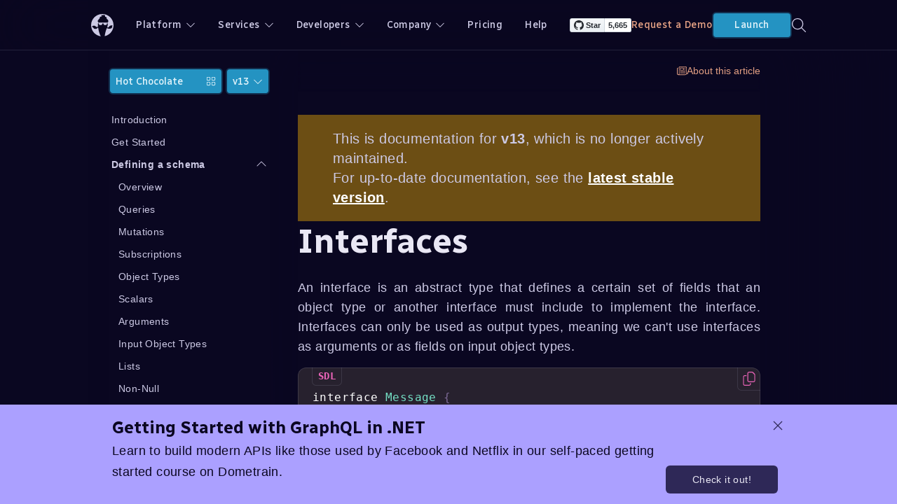

--- FILE ---
content_type: text/html
request_url: https://chillicream.com/docs/hotchocolate/v13/defining-a-schema/interfaces/
body_size: 32631
content:
<!DOCTYPE html><html lang="en"><head><meta charSet="utf-8"/><meta http-equiv="x-ua-compatible" content="ie=edge"/><meta name="viewport" content="width=device-width, initial-scale=1, shrink-to-fit=no"/><style data-href="/styles.230a667eecfe6626a564.css" data-identity="gatsby-global-css">code[class*=language-],pre[class*=language-]{background:#27212e;color:#fff;direction:ltr;font-family:Consolas,Monaco,Andale Mono,Ubuntu Mono,monospace;font-size:1em;-webkit-hyphens:none;hyphens:none;line-height:1.5;tab-size:2;text-align:left;white-space:pre;word-break:normal;word-spacing:normal}code[class*=language-] ::selection,code[class*=language-]::selection,pre[class*=language-] ::selection,pre[class*=language-]::selection{background:#eb64b927;color:inherit}pre[class*=language-]{border-radius:.5em;margin:.5em 0;overflow:auto;padding:1em}:not(pre)>code[class*=language-]{border-radius:.5rem;padding:.2em .3em;white-space:normal}.token.cdata,.token.comment,.token.prolog{color:#91889b}.token.punctuation{color:#7b6995}.token.boolean,.token.builtin,.token.constant{color:#ffe261}.token.number{color:#b381c5}.token.atrule,.token.important,.token.keyword,.token.property{color:#40b4c4}.token.class-name,.token.doctype,.token.inserted,.token.operator,.token.symbol,.token.tag{color:#74dfc4}.token.attr-name,.token.deleted,.token.function,.token.selector{color:#eb64b9}.token.attr-value,.token.char,.token.regex,.token.string{color:#b4dce7}.token.entity,.token.url,.token.variable{color:#fff}.token.bold{font-weight:700}.token.italic{font-style:italic}.token.entity{cursor:help}.token.namespace{opacity:.7}

/*! @docsearch/css 3.3.0 | MIT License | © Algolia, Inc. and contributors | https://docsearch.algolia.com */:root{--docsearch-primary-color:#5468ff;--docsearch-text-color:#1c1e21;--docsearch-spacing:12px;--docsearch-icon-stroke-width:1.4;--docsearch-highlight-color:var(--docsearch-primary-color);--docsearch-muted-color:#969faf;--docsearch-container-background:rgba(101,108,133,.8);--docsearch-logo-color:#5468ff;--docsearch-modal-width:560px;--docsearch-modal-height:600px;--docsearch-modal-background:#f5f6f7;--docsearch-modal-shadow:inset 1px 1px 0 0 hsla(0,0%,100%,.5),0 3px 8px 0 #555a64;--docsearch-searchbox-height:56px;--docsearch-searchbox-background:#ebedf0;--docsearch-searchbox-focus-background:#fff;--docsearch-searchbox-shadow:inset 0 0 0 2px var(--docsearch-primary-color);--docsearch-hit-height:56px;--docsearch-hit-color:#444950;--docsearch-hit-active-color:#fff;--docsearch-hit-background:#fff;--docsearch-hit-shadow:0 1px 3px 0 #d4d9e1;--docsearch-key-gradient:linear-gradient(-225deg,#d5dbe4,#f8f8f8);--docsearch-key-shadow:inset 0 -2px 0 0 #cdcde6,inset 0 0 1px 1px #fff,0 1px 2px 1px rgba(30,35,90,.4);--docsearch-footer-height:44px;--docsearch-footer-background:#fff;--docsearch-footer-shadow:0 -1px 0 0 #e0e3e8,0 -3px 6px 0 rgba(69,98,155,.12)}html[data-theme=dark]{--docsearch-text-color:#f5f6f7;--docsearch-container-background:rgba(9,10,17,.8);--docsearch-modal-background:#15172a;--docsearch-modal-shadow:inset 1px 1px 0 0 #2c2e40,0 3px 8px 0 #000309;--docsearch-searchbox-background:#090a11;--docsearch-searchbox-focus-background:#000;--docsearch-hit-color:#bec3c9;--docsearch-hit-shadow:none;--docsearch-hit-background:#090a11;--docsearch-key-gradient:linear-gradient(-26.5deg,#565872,#31355b);--docsearch-key-shadow:inset 0 -2px 0 0 #282d55,inset 0 0 1px 1px #51577d,0 2px 2px 0 rgba(3,4,9,.3);--docsearch-footer-background:#1e2136;--docsearch-footer-shadow:inset 0 1px 0 0 rgba(73,76,106,.5),0 -4px 8px 0 rgba(0,0,0,.2);--docsearch-logo-color:#fff;--docsearch-muted-color:#7f8497}.DocSearch-Button{align-items:center;background:var(--docsearch-searchbox-background);border:0;border-radius:40px;color:var(--docsearch-muted-color);cursor:pointer;display:flex;font-weight:500;height:36px;justify-content:space-between;margin:0 0 0 16px;padding:0 8px;-webkit-user-select:none;user-select:none}.DocSearch-Button:active,.DocSearch-Button:focus,.DocSearch-Button:hover{background:var(--docsearch-searchbox-focus-background);box-shadow:var(--docsearch-searchbox-shadow);color:var(--docsearch-text-color);outline:none}.DocSearch-Button-Container{align-items:center;display:flex}.DocSearch-Search-Icon{stroke-width:1.6}.DocSearch-Button .DocSearch-Search-Icon{color:var(--docsearch-text-color)}.DocSearch-Button-Placeholder{font-size:1rem;padding:0 12px 0 6px}.DocSearch-Button-Keys{display:flex;min-width:calc(40px + .8em)}.DocSearch-Button-Key{align-items:center;background:var(--docsearch-key-gradient);border:0;border-radius:3px;box-shadow:var(--docsearch-key-shadow);color:var(--docsearch-muted-color);display:flex;height:18px;justify-content:center;margin-right:.4em;padding:0 0 2px;position:relative;top:-1px;width:20px}@media (max-width:768px){.DocSearch-Button-Keys,.DocSearch-Button-Placeholder{display:none}}.DocSearch--active{overflow:hidden!important}.DocSearch-Container,.DocSearch-Container *{box-sizing:border-box}.DocSearch-Container{background-color:var(--docsearch-container-background);height:100vh;left:0;position:fixed;top:0;width:100vw;z-index:200}.DocSearch-Container a{text-decoration:none}.DocSearch-Link{-webkit-appearance:none;appearance:none;background:none;border:0;color:var(--docsearch-highlight-color);cursor:pointer;font:inherit;margin:0;padding:0}.DocSearch-Modal{background:var(--docsearch-modal-background);border-radius:6px;box-shadow:var(--docsearch-modal-shadow);flex-direction:column;margin:60px auto auto;max-width:var(--docsearch-modal-width);position:relative}.DocSearch-SearchBar{display:flex;padding:var(--docsearch-spacing) var(--docsearch-spacing) 0}.DocSearch-Form{align-items:center;background:var(--docsearch-searchbox-focus-background);border-radius:4px;box-shadow:var(--docsearch-searchbox-shadow);display:flex;height:var(--docsearch-searchbox-height);margin:0;padding:0 var(--docsearch-spacing);position:relative;width:100%}.DocSearch-Input{-webkit-appearance:none;appearance:none;background:transparent;border:0;color:var(--docsearch-text-color);flex:1 1;font:inherit;font-size:1.2em;height:100%;outline:none;padding:0 0 0 8px;width:80%}.DocSearch-Input::placeholder{color:var(--docsearch-muted-color);opacity:1}.DocSearch-Input::-webkit-search-cancel-button,.DocSearch-Input::-webkit-search-decoration,.DocSearch-Input::-webkit-search-results-button,.DocSearch-Input::-webkit-search-results-decoration{display:none}.DocSearch-LoadingIndicator,.DocSearch-MagnifierLabel,.DocSearch-Reset{margin:0;padding:0}.DocSearch-MagnifierLabel,.DocSearch-Reset{align-items:center;color:var(--docsearch-highlight-color);display:flex;justify-content:center}.DocSearch-Container--Stalled .DocSearch-MagnifierLabel,.DocSearch-LoadingIndicator{display:none}.DocSearch-Container--Stalled .DocSearch-LoadingIndicator{align-items:center;color:var(--docsearch-highlight-color);display:flex;justify-content:center}@media screen and (prefers-reduced-motion:reduce){.DocSearch-Reset{stroke-width:var(--docsearch-icon-stroke-width);animation:none;-webkit-appearance:none;appearance:none;background:none;border:0;border-radius:50%;color:var(--docsearch-icon-color);cursor:pointer;right:0}}.DocSearch-Reset{stroke-width:var(--docsearch-icon-stroke-width);animation:fade-in .1s ease-in forwards;-webkit-appearance:none;appearance:none;background:none;border:0;border-radius:50%;color:var(--docsearch-icon-color);cursor:pointer;padding:2px;right:0}.DocSearch-Reset[hidden]{display:none}.DocSearch-Reset:focus{outline:none}.DocSearch-Reset:hover{color:var(--docsearch-highlight-color)}.DocSearch-LoadingIndicator svg,.DocSearch-MagnifierLabel svg{height:24px;width:24px}.DocSearch-Cancel{display:none}.DocSearch-Dropdown{max-height:calc(var(--docsearch-modal-height) - var(--docsearch-searchbox-height) - var(--docsearch-spacing) - var(--docsearch-footer-height));min-height:var(--docsearch-spacing);overflow-y:auto;overflow-y:overlay;padding:0 var(--docsearch-spacing);scrollbar-color:var(--docsearch-muted-color) var(--docsearch-modal-background);scrollbar-width:thin}.DocSearch-Dropdown::-webkit-scrollbar{width:12px}.DocSearch-Dropdown::-webkit-scrollbar-track{background:transparent}.DocSearch-Dropdown::-webkit-scrollbar-thumb{background-color:var(--docsearch-muted-color);border:3px solid var(--docsearch-modal-background);border-radius:20px}.DocSearch-Dropdown ul{list-style:none;margin:0;padding:0}.DocSearch-Label{font-size:.75em;line-height:1.6em}.DocSearch-Help,.DocSearch-Label{color:var(--docsearch-muted-color)}.DocSearch-Help{font-size:.9em;margin:0;-webkit-user-select:none;user-select:none}.DocSearch-Title{font-size:1.2em}.DocSearch-Logo a{display:flex}.DocSearch-Logo svg{color:var(--docsearch-logo-color);margin-left:8px}.DocSearch-Hits:last-of-type{margin-bottom:24px}.DocSearch-Hits mark{background:none;color:var(--docsearch-highlight-color)}.DocSearch-HitsFooter{color:var(--docsearch-muted-color);display:flex;font-size:.85em;justify-content:center;margin-bottom:var(--docsearch-spacing);padding:var(--docsearch-spacing)}.DocSearch-HitsFooter a{border-bottom:1px solid;color:inherit}.DocSearch-Hit{border-radius:4px;display:flex;padding-bottom:4px;position:relative}@media screen and (prefers-reduced-motion:reduce){.DocSearch-Hit--deleting{transition:none}}.DocSearch-Hit--deleting{opacity:0;transition:all .25s linear}@media screen and (prefers-reduced-motion:reduce){.DocSearch-Hit--favoriting{transition:none}}.DocSearch-Hit--favoriting{transform:scale(0);transform-origin:top center;transition:all .25s linear;transition-delay:.25s}.DocSearch-Hit a{background:var(--docsearch-hit-background);border-radius:4px;box-shadow:var(--docsearch-hit-shadow);display:block;padding-left:var(--docsearch-spacing);width:100%}.DocSearch-Hit-source{background:var(--docsearch-modal-background);color:var(--docsearch-highlight-color);font-size:.85em;font-weight:600;line-height:32px;margin:0 -4px;padding:8px 4px 0;position:sticky;top:0;z-index:10}.DocSearch-Hit-Tree{stroke-width:var(--docsearch-icon-stroke-width);color:var(--docsearch-muted-color);height:var(--docsearch-hit-height);opacity:.5;width:24px}.DocSearch-Hit[aria-selected=true] a{background-color:var(--docsearch-highlight-color)}.DocSearch-Hit[aria-selected=true] mark{text-decoration:underline}.DocSearch-Hit-Container{align-items:center;color:var(--docsearch-hit-color);display:flex;flex-direction:row;height:var(--docsearch-hit-height);padding:0 var(--docsearch-spacing) 0 0}.DocSearch-Hit-icon{height:20px;width:20px}.DocSearch-Hit-action,.DocSearch-Hit-icon{stroke-width:var(--docsearch-icon-stroke-width);color:var(--docsearch-muted-color)}.DocSearch-Hit-action{align-items:center;display:flex;height:22px;width:22px}.DocSearch-Hit-action svg{display:block;height:18px;width:18px}.DocSearch-Hit-action+.DocSearch-Hit-action{margin-left:6px}.DocSearch-Hit-action-button{-webkit-appearance:none;appearance:none;background:none;border:0;border-radius:50%;color:inherit;cursor:pointer;padding:2px}svg.DocSearch-Hit-Select-Icon{display:none}.DocSearch-Hit[aria-selected=true] .DocSearch-Hit-Select-Icon{display:block}.DocSearch-Hit-action-button:focus,.DocSearch-Hit-action-button:hover{background:rgba(0,0,0,.2);transition:background-color .1s ease-in}@media screen and (prefers-reduced-motion:reduce){.DocSearch-Hit-action-button:focus,.DocSearch-Hit-action-button:hover{transition:none}}.DocSearch-Hit-action-button:focus path,.DocSearch-Hit-action-button:hover path{fill:#fff}.DocSearch-Hit-content-wrapper{display:flex;flex:1 1 auto;flex-direction:column;font-weight:500;justify-content:center;line-height:1.2em;margin:0 8px;overflow-x:hidden;position:relative;text-overflow:ellipsis;white-space:nowrap;width:80%}.DocSearch-Hit-title{font-size:.9em}.DocSearch-Hit-path{color:var(--docsearch-muted-color);font-size:.75em}.DocSearch-Hit[aria-selected=true] .DocSearch-Hit-Tree,.DocSearch-Hit[aria-selected=true] .DocSearch-Hit-action,.DocSearch-Hit[aria-selected=true] .DocSearch-Hit-icon,.DocSearch-Hit[aria-selected=true] .DocSearch-Hit-path,.DocSearch-Hit[aria-selected=true] .DocSearch-Hit-text,.DocSearch-Hit[aria-selected=true] .DocSearch-Hit-title,.DocSearch-Hit[aria-selected=true] mark{color:var(--docsearch-hit-active-color)!important}@media screen and (prefers-reduced-motion:reduce){.DocSearch-Hit-action-button:focus,.DocSearch-Hit-action-button:hover{background:rgba(0,0,0,.2);transition:none}}.DocSearch-ErrorScreen,.DocSearch-NoResults,.DocSearch-StartScreen{font-size:.9em;margin:0 auto;padding:36px 0;text-align:center;width:80%}.DocSearch-Screen-Icon{color:var(--docsearch-muted-color);padding-bottom:12px}.DocSearch-NoResults-Prefill-List{display:inline-block;padding-bottom:24px;text-align:left}.DocSearch-NoResults-Prefill-List ul{display:inline-block;padding:8px 0 0}.DocSearch-NoResults-Prefill-List li{list-style-position:inside;list-style-type:"» "}.DocSearch-Prefill{-webkit-appearance:none;appearance:none;background:none;border:0;border-radius:1em;color:var(--docsearch-highlight-color);cursor:pointer;display:inline-block;font-size:1em;font-weight:700;padding:0}.DocSearch-Prefill:focus,.DocSearch-Prefill:hover{outline:none;text-decoration:underline}.DocSearch-Footer{align-items:center;background:var(--docsearch-footer-background);border-radius:0 0 8px 8px;box-shadow:var(--docsearch-footer-shadow);display:flex;flex-direction:row-reverse;flex-shrink:0;height:var(--docsearch-footer-height);justify-content:space-between;padding:0 var(--docsearch-spacing);position:relative;-webkit-user-select:none;user-select:none;width:100%;z-index:300}.DocSearch-Commands{color:var(--docsearch-muted-color);display:flex;list-style:none;margin:0;padding:0}.DocSearch-Commands li{align-items:center;display:flex}.DocSearch-Commands li:not(:last-of-type){margin-right:.8em}.DocSearch-Commands-Key{align-items:center;background:var(--docsearch-key-gradient);border:0;border-radius:2px;box-shadow:var(--docsearch-key-shadow);color:var(--docsearch-muted-color);display:flex;height:18px;justify-content:center;margin-right:.4em;padding:0 0 1px;width:20px}@media (max-width:768px){:root{--docsearch-spacing:10px;--docsearch-footer-height:40px}.DocSearch-Dropdown{height:100%}.DocSearch-Container{height:100vh;height:-webkit-fill-available;height:calc(var(--docsearch-vh, 1vh)*100);position:absolute}.DocSearch-Footer{border-radius:0;bottom:0;position:absolute}.DocSearch-Hit-content-wrapper{display:flex;position:relative;width:80%}.DocSearch-Modal{border-radius:0;box-shadow:none;height:100vh;height:-webkit-fill-available;height:calc(var(--docsearch-vh, 1vh)*100);margin:0;max-width:100%;width:100%}.DocSearch-Dropdown{max-height:calc(var(--docsearch-vh, 1vh)*100 - var(--docsearch-searchbox-height) - var(--docsearch-spacing) - var(--docsearch-footer-height))}.DocSearch-Cancel{-webkit-appearance:none;appearance:none;background:none;border:0;color:var(--docsearch-highlight-color);cursor:pointer;display:inline-block;flex:none;font:inherit;font-size:1em;font-weight:500;margin-left:var(--docsearch-spacing);outline:none;overflow:hidden;padding:0;-webkit-user-select:none;user-select:none;white-space:nowrap}.DocSearch-Commands,.DocSearch-Hit-Tree{display:none}}@keyframes fade-in{0%{opacity:0}to{opacity:1}}</style><meta name="generator" content="Gatsby 3.14.6"/><style data-styled="" data-styled-version="5.3.6">:root{--cc-backdrop-color:#0a0721db;--cc-background-color:#0a0721;--cc-background-alt-color:#270d4899;--cc-background-menu-color:#0a072199;--cc-background-submenu-color:#09061d;--cc-shadow-color:#0f1725;--cc-primary-color:#3b4f74;--cc-menu-link-color:#ccc9e4;--cc-menu-link-hover-color:#fff;--cc-primary-button-color:#2493c2;--cc-primary-button-border-color:#123151;--cc-primary-button-text-color:#ddf1f9;--cc-primary-button-hover-color:#47a4cc;--cc-primary-button-hover-border-color:#123151;--cc-primary-button-hover-text-color:#ddf1f9;--cc-primary-text-button-color:#e29f83;--cc-primary-text-button-hover-color:#ffd5c3;--cc-secondary-color:#516083;--cc-tertiary-color:#7989ab;--cc-quaternary-color:#bfcef1;--cc-link-color:#e29f83;--cc-link-hover-color:#ffd5c3;--cc-text-color:#ccc9e4;--cc-text-alt-color:#b1a6b1;--cc-heading-text-color:#e9e7f4;--cc-footer-text-color:#ccc9e4;--cc-footer-link-color:#ccc9e4;--cc-footer-link-hover-color:#ffffff;--cc-text-contrast-color:#ccc9e4;--cc-box-highlight-color:var(--cc-background-alt-color);--cc-box-border-color:#ccc9e422;--cc-warning-color:#ffba0066;--cc-spinner-color:#3b4f74;--border-radius:4px;--box-border-radius:12px;--button-border-radius:6px;--font-size:.875rem;}/*!sc*/
html{height:100vh;overflow:hidden;font-family:system,BlinkMacSystemFont,"Segoe UI",Helvetica,Arial,sans-serif,"Apple Color Emoji","Segoe UI Emoji","Segoe UI Symbol";font-size:16px;-webkit-text-size-adjust:100%;}/*!sc*/
body{margin:0;overflow:hidden;font-size:1rem;-webkit-letter-spacing:0.025rem;-moz-letter-spacing:0.025rem;-ms-letter-spacing:0.025rem;letter-spacing:0.025rem;line-height:1.6em;color:var(--cc-text-color);background-image:radial-gradient(ellipse at bottom,#151135 0%,var(--cc-background-color) 40%);background-color:var(--cc-background-color);background-size:auto;-webkit-font-smoothing:antialiased;-moz-osx-font-smoothing:grayscale;}/*!sc*/
@media only screen and (min-width:992px){body{font-size:1.25rem;}}/*!sc*/
*{margin:0;padding:0;-webkit-scrollbar-width:thin;-moz-scrollbar-width:thin;-ms-scrollbar-width:thin;scrollbar-width:thin;-webkit-scrollbar-color:var(--cc-text-color) var(--cc-background-menu-color);-moz-scrollbar-color:var(--cc-text-color) var(--cc-background-menu-color);-ms-scrollbar-color:var(--cc-text-color) var(--cc-background-menu-color);scrollbar-color:var(--cc-text-color) var(--cc-background-menu-color);}/*!sc*/
.text-1{font-family:system,BlinkMacSystemFont,"Segoe UI",Helvetica,Arial,sans-serif,"Apple Color Emoji","Segoe UI Emoji","Segoe UI Symbol";font-size:1rem;-webkit-letter-spacing:0.025rem;-moz-letter-spacing:0.025rem;-ms-letter-spacing:0.025rem;letter-spacing:0.025rem;line-height:1.6em;word-break:break-word;}/*!sc*/
@media only screen and (min-width:992px){.text-1{font-size:1.25rem;}}/*!sc*/
.text-2{font-family:system,BlinkMacSystemFont,"Segoe UI",Helvetica,Arial,sans-serif,"Apple Color Emoji","Segoe UI Emoji","Segoe UI Symbol";font-size:0.875rem;-webkit-letter-spacing:0.025rem;-moz-letter-spacing:0.025rem;-ms-letter-spacing:0.025rem;letter-spacing:0.025rem;line-height:1.6em;word-break:break-word;}/*!sc*/
@media only screen and (min-width:992px){.text-2{font-size:1rem;}}/*!sc*/
.text-3{font-family:system,BlinkMacSystemFont,"Segoe UI",Helvetica,Arial,sans-serif,"Apple Color Emoji","Segoe UI Emoji","Segoe UI Symbol";font-size:0.75rem;-webkit-letter-spacing:0.025rem;-moz-letter-spacing:0.025rem;-ms-letter-spacing:0.025rem;letter-spacing:0.025rem;line-height:1.6em;word-break:break-word;}/*!sc*/
@media only screen and (min-width:992px){.text-3{font-size:0.875rem;}}/*!sc*/
*:focus{outline:none;}/*!sc*/
div,span{overflow:hidden;}/*!sc*/
a{color:var(--cc-link-color);-webkit-text-decoration:none;text-decoration:none;-webkit-transition:color 0.2s ease-in-out;transition:color 0.2s ease-in-out;}/*!sc*/
a:hover{color:var(--cc-link-hover-color);}/*!sc*/
button{cursor:pointer;background-color:transparent;border:0 none;}/*!sc*/
h1,h2,h3,h4,h5,h6{font-family:"Radio Canada",system,BlinkMacSystemFont,"Segoe UI",Helvetica,Arial,sans-serif,"Apple Color Emoji","Segoe UI Emoji","Segoe UI Symbol";font-weight:700;line-height:1.2em;-webkit-letter-spacing:normal;-moz-letter-spacing:normal;-ms-letter-spacing:normal;letter-spacing:normal;text-rendering:optimizeLegibility;word-break:break-word;color:var(--cc-heading-text-color);-webkit-scroll-margin-top:132px;-moz-scroll-margin-top:132px;-ms-scroll-margin-top:132px;scroll-margin-top:132px;}/*!sc*/
@media only screen and (min-width:1280px){h1,h2,h3,h4,h5,h6{-webkit-scroll-margin-top:72px;-moz-scroll-margin-top:72px;-ms-scroll-margin-top:72px;scroll-margin-top:72px;}}/*!sc*/
p{margin-bottom:16px;word-break:break-word;}/*!sc*/
h1{font-size:2rem;-webkit-letter-spacing:-0.025rem;-moz-letter-spacing:-0.025rem;-ms-letter-spacing:-0.025rem;letter-spacing:-0.025rem;}/*!sc*/
@media only screen and (min-width:992px){h1{font-size:5rem;-webkit-letter-spacing:normal;-moz-letter-spacing:normal;-ms-letter-spacing:normal;letter-spacing:normal;}}/*!sc*/
h1.prominent{font-size:2.5rem;}/*!sc*/
@media only screen and (min-width:992px){h1.prominent{font-size:6rem;}}/*!sc*/
h2{font-size:2rem;-webkit-letter-spacing:-0.025rem;-moz-letter-spacing:-0.025rem;-ms-letter-spacing:-0.025rem;letter-spacing:-0.025rem;}/*!sc*/
@media only screen and (min-width:992px){h2{font-size:4rem;font-weight:600;line-height:1.12em;}}/*!sc*/
h3{font-size:1.5rem;line-height:1.12em;-webkit-letter-spacing:-0.025rem;-moz-letter-spacing:-0.025rem;-ms-letter-spacing:-0.025rem;letter-spacing:-0.025rem;}/*!sc*/
@media only screen and (min-width:992px){h3{font-size:2.75rem;}}/*!sc*/
h4{font-size:2rem;-webkit-letter-spacing:-0.025rem;-moz-letter-spacing:-0.025rem;-ms-letter-spacing:-0.025rem;letter-spacing:-0.025rem;}/*!sc*/
h5{font-size:1.5rem;line-height:1.5em;}/*!sc*/
h6{font-size:1.375rem;line-height:1.5em;}/*!sc*/
hr{margin-bottom:16px;border:none;height:1px;background:#aaa;}/*!sc*/
em{font-style:italic;}/*!sc*/
strong{font-weight:600;}/*!sc*/
blockquote{margin-bottom:16px;border:1px solid var(--cc-box-border-color);border-radius:var(--box-border-radius);background-color:#30566a99;}/*!sc*/
blockquote > p:last-child{margin-bottom:0;}/*!sc*/
ul{margin:0 0 16px 24px;list-style-position:outside;list-style-image:none;list-style-type:disc;}/*!sc*/
ol{margin:0 0 16px 24px;list-style-position:outside;list-style-image:none;list-style-type:decimal;}/*!sc*/
li{margin-bottom:8px;line-height:1.6em;word-break:break-word;}/*!sc*/
li > ol{margin:8px 0 8px 24px;}/*!sc*/
li > ul{margin:8px 0 8px 24px;}/*!sc*/
li > p{margin-bottom:8px;}/*!sc*/
table{margin-bottom:24px;border-collapse:collapse;width:100%;}/*!sc*/
thead{text-align:left;}/*!sc*/
tbody > tr:nth-child(odd){background-color:var(--cc-background-alt-color);}/*!sc*/
tbody > tr:hover{background-color:#ffffff1a;}/*!sc*/
td,th{border-bottom:1px solid var(--cc-box-border-color);padding:5px 10px;font-feature-settings:"tnum";font-size:var(--font-size);line-height:1.6em;}/*!sc*/
th{border-top:1px solid var(--cc-box-border-color);border-bottom:2px solid var(--cc-box-border-color);font-weight:600;}/*!sc*/
th:first-child,td:first-child{padding-left:0;}/*!sc*/
th:last-child,td:last-child{padding-right:0;}/*!sc*/
.gatsby-resp-image-wrapper{margin-bottom:16px;}/*!sc*/
.mermaid{display:-webkit-box;display:-webkit-flex;display:-ms-flexbox;display:flex;-webkit-box-pack:center;-webkit-justify-content:center;-ms-flex-pack:center;justify-content:center;margin-bottom:16px;}/*!sc*/
:not(pre) > code{border:1px solid var(--cc-box-border-color);border-radius:var(--button-border-box);background-color:initial;color:var(--cc-text-color);}/*!sc*/
a.anchor{position:absolute;left:-1rem;width:1rem;opacity:0;}/*!sc*/
a.anchor:hover{opacity:1;}/*!sc*/
h1:hover a.anchor,h2:hover a.anchor,h3:hover a.anchor,h4:hover a.anchor,h5:hover a.anchor,h6:hover a.anchor{opacity:1;}/*!sc*/
::-webkit-scrollbar{width:8px;background-color:var(--cc-background-menu-color);}/*!sc*/
::-webkit-scrollbar-track{background-color:var(--cc-background-menu-color);}/*!sc*/
::-webkit-scrollbar-thumb{border-radius:4px;background-color:var(--cc-text-color);}/*!sc*/
data-styled.g1[id="sc-global-kcHdmF1"]{content:"sc-global-kcHdmF1,"}/*!sc*/
.bFtjIU{display:-webkit-box;display:-webkit-flex;display:-ms-flexbox;display:flex;gap:32px;margin-bottom:24px;padding-right:20px;padding-left:20px;border:1px solid var(--cc-box-border-color);background-color:var(--cc-background-alt-color);}/*!sc*/
@media only screen and (min-width:700px){.bFtjIU{border-radius:var(--box-border-radius);}}/*!sc*/
data-styled.g2[id="list__List-sc-17plw4l-0"]{content:"bFtjIU,"}/*!sc*/
.fpKvXv{background-color:transparent;border:0 none;cursor:pointer;padding:1rem 0.25rem;font-size:0.95rem;line-height:1.2;color:var(--cc-text-color);}/*!sc*/
.fpKvXv:hover{color:var(--cc-heading-text-color);}/*!sc*/
.fpKvXv:focus{outline:none;}/*!sc*/
.fpKvXv.active{color:var(--cc-heading-text-color);font-weight:600;}/*!sc*/
@media only screen and (min-width:860px){.fpKvXv{font-size:18px;}}/*!sc*/
data-styled.g3[id="tab__TabButton-sc-13z3qgz-0"]{content:"fpKvXv,"}/*!sc*/
.jUGnwd{display:grid;grid-template-columns:1fr 230px 740px 230px 1fr;grid-template-rows:1fr;width:100%;height:100%;overflow:visible;}/*!sc*/
@media only screen and (max-width:1280px){.jUGnwd{grid-template-columns:230px 1fr;width:auto;}}/*!sc*/
@media only screen and (max-width:1110px){.jUGnwd{grid-template-columns:1fr;}}/*!sc*/
data-styled.g4[id="article-layout-elements__LayoutContainer-sc-18hllec-0"]{content:"jUGnwd,"}/*!sc*/
.bdVHtZ{position:-webkit-sticky;position:sticky;top:0;z-index:25;display:-webkit-box;display:-webkit-flex;display:-ms-flexbox;display:flex;-webkit-flex-direction:column;-ms-flex-direction:column;flex-direction:column;-webkit-align-self:start;-ms-flex-item-align:start;align-self:start;max-height:90vh;padding:25px 0 0;overflow-y:hidden;background-color:var(--cc-background-color);grid-row:1;grid-column:2;-webkit-transition:margin-left 250ms;transition:margin-left 250ms;}/*!sc*/
@media only screen and (max-width:1110px){.bdVHtZ{width:350px;max-height:none;}}/*!sc*/
@media only screen and (max-width:450px){.bdVHtZ{width:100%;}}/*!sc*/
@media only screen and (max-width:1110px){.bdVHtZ{position:fixed;top:60px;left:0;margin-left:-100%;height:94vh;}}/*!sc*/
@media only screen and (max-width:1280px){.bdVHtZ{grid-column:1;}}/*!sc*/
@media only screen and (min-width:1281px){.bdVHtZ{top:72px;background-color:initial;}}/*!sc*/
data-styled.g5[id="article-layout-elements__Navigation-sc-18hllec-1"]{content:"bdVHtZ,"}/*!sc*/
.imrTyA{display:-webkit-box;display:-webkit-flex;display:-ms-flexbox;display:flex;grid-row:1;grid-column:3 / 4;overflow:visible;}/*!sc*/
@media only screen and (max-width:1280px){.imrTyA{grid-column:2;}}/*!sc*/
@media only screen and (max-width:1110px){.imrTyA{grid-column:1;}}/*!sc*/
data-styled.g6[id="article-layout-elements__ArticleWrapper-sc-18hllec-2"]{content:"imrTyA,"}/*!sc*/
.dzKNhC{padding:20px 40px 0;overflow:visible;}/*!sc*/
@media only screen and (max-width:860px){.dzKNhC{width:100%;padding:0;}}/*!sc*/
data-styled.g7[id="article-layout-elements__ArticleContainer-sc-18hllec-3"]{content:"dzKNhC,"}/*!sc*/
.bFPgsO{display:-webkit-box;display:-webkit-flex;display:-ms-flexbox;display:flex;-webkit-flex:1 1 auto;-ms-flex:1 1 auto;flex:1 1 auto;-webkit-flex-direction:column;-ms-flex-direction:column;flex-direction:column;overflow:visible;background-color:var(--cc-background-color);box-shadow:0 0 120px 120px var(--cc-background-color);}/*!sc*/
@media only screen and (min-width:700px){.bFPgsO{max-width:660px;}}/*!sc*/
data-styled.g8[id="article-layout-elements__Article-sc-18hllec-4"]{content:"bFPgsO,"}/*!sc*/
.vcmyj{position:-webkit-sticky;position:sticky;top:0;z-index:25;display:-webkit-box;display:-webkit-flex;display:-ms-flexbox;display:flex;-webkit-flex-direction:column;-ms-flex-direction:column;flex-direction:column;-webkit-align-self:start;-ms-flex-item-align:start;align-self:start;max-height:90vh;padding:25px 0 0;overflow-y:hidden;background-color:var(--cc-background-color);grid-row:1;grid-column:4;margin-left:0;-webkit-transition:-webkit-transform 250ms;-webkit-transition:transform 250ms;transition:transform 250ms;}/*!sc*/
@media only screen and (max-width:1110px){.vcmyj{width:350px;max-height:none;}}/*!sc*/
@media only screen and (max-width:450px){.vcmyj{width:100%;}}/*!sc*/
@media only screen and (max-width:860px){.vcmyj{grid-column:1;}}/*!sc*/
@media only screen and (max-width:1280px){.vcmyj{position:fixed;top:72px;right:0;height:94vh;-webkit-transform:translateX(100%);-ms-transform:translateX(100%);transform:translateX(100%);}}/*!sc*/
@media only screen and (min-width:1281px){.vcmyj{top:72px;background-color:initial;}}/*!sc*/
data-styled.g9[id="article-layout-elements__Aside-sc-18hllec-5"]{content:"vcmyj,"}/*!sc*/
.hdPBUz{display:-webkit-box;display:-webkit-flex;display:-ms-flexbox;display:flex;-webkit-flex-direction:row;-ms-flex-direction:row;flex-direction:row;-webkit-align-items:center;-webkit-box-align:center;-ms-flex-align:center;align-items:center;padding-bottom:10px;}/*!sc*/
@media only screen and (min-width:1070px){.hdPBUz{display:none;}}/*!sc*/
.hdPIJW{display:-webkit-box;display:-webkit-flex;display:-ms-flexbox;display:flex;-webkit-flex-direction:row;-ms-flex-direction:row;flex-direction:row;-webkit-align-items:center;-webkit-box-align:center;-ms-flex-align:center;align-items:center;padding-bottom:10px;}/*!sc*/
@media only screen and (min-width:1280px){.hdPIJW{display:none;}}/*!sc*/
data-styled.g10[id="article-layout-side-pane-header__Header-sc-6hj6iz-0"]{content:"hdPBUz,hdPIJW,"}/*!sc*/
.jsNDUY{-webkit-flex:1 1 auto;-ms-flex:1 1 auto;flex:1 1 auto;margin-bottom:0;margin-left:25px;}/*!sc*/
data-styled.g11[id="article-layout-side-pane-header__Title-sc-6hj6iz-1"]{content:"jsNDUY,"}/*!sc*/
.dbFfbV{-webkit-flex:0 0 auto;-ms-flex:0 0 auto;flex:0 0 auto;margin-right:19px;margin-left:20px;width:26px;height:26px;opacity:0.5;fill:var(--cc-text-color);cursor:pointer;-webkit-transition:opacity 0.2s ease-in-out;transition:opacity 0.2s ease-in-out;}/*!sc*/
.dbFfbV:hover{opacity:1;}/*!sc*/
data-styled.g12[id="article-layout-side-pane-header__CloseButton-sc-6hj6iz-2"]{content:"dbFfbV,"}/*!sc*/
.tJicJ{fill:var(--cc-text-contrast-color);display:-webkit-box;display:-webkit-flex;display:-ms-flexbox;display:flex;-webkit-align-items:center;-webkit-box-align:center;-ms-flex-align:center;align-items:center;gap:10px;}/*!sc*/
.tJicJ > span{margin-bottom:3px;font-weight:600;line-height:normal;}/*!sc*/
.tJicJ > svg{margin-left:4px;-webkit-transform:scale(1.3);-ms-transform:scale(1.3);transform:scale(1.3);}/*!sc*/
data-styled.g13[id="warning__Heading-sc-1x0jx65-0"]{content:"tJicJ,"}/*!sc*/
.hplLQG{margin-bottom:24px;padding:20px;border:1px solid var(--cc-box-border-color);background-color:var(--cc-warning-color);color:var(--cc-text-contrast-color);}/*!sc*/
.hplLQG br{margin-bottom:16px;}/*!sc*/
.hplLQG a{color:white !important;font-weight:600;-webkit-text-decoration:underline;text-decoration:underline;}/*!sc*/
.hplLQG code{border-color:var(--cc-text-contrast-color);color:var(--cc-text-contrast-color);}/*!sc*/
.hplLQG > p:last-child{margin-bottom:0;}/*!sc*/
@media only screen and (min-width:700px){.hplLQG{border-radius:var(--box-border-radius);}}/*!sc*/
data-styled.g14[id="warning__Container-sc-1x0jx65-1"]{content:"hplLQG,"}/*!sc*/
.bixpRA{display:-webkit-inline-box;display:-webkit-inline-flex;display:-ms-inline-flexbox;display:inline-flex;-webkit-align-items:center;-webkit-box-align:center;-ms-flex-align:center;align-items:center;-webkit-box-pack:center;-webkit-justify-content:center;-ms-flex-pack:center;justify-content:center;width:20px;height:20px;font-size:20px;line-height:20px;vertical-align:middle;}/*!sc*/
.bixpRA > svg{width:100%;height:100%;fill:var(--cc-text-color);}/*!sc*/
.dZLHAU{display:-webkit-inline-box;display:-webkit-inline-flex;display:-ms-inline-flexbox;display:inline-flex;-webkit-align-items:center;-webkit-box-align:center;-ms-flex-align:center;align-items:center;-webkit-box-pack:center;-webkit-justify-content:center;-ms-flex-pack:center;justify-content:center;width:14px;height:14px;font-size:14px;line-height:14px;vertical-align:middle;}/*!sc*/
.dZLHAU > svg{width:100%;height:100%;fill:var(--cc-text-color);}/*!sc*/
.dmsXJA{display:-webkit-inline-box;display:-webkit-inline-flex;display:-ms-inline-flexbox;display:inline-flex;-webkit-align-items:center;-webkit-box-align:center;-ms-flex-align:center;align-items:center;-webkit-box-pack:center;-webkit-justify-content:center;-ms-flex-pack:center;justify-content:center;width:16px;height:16px;font-size:16px;line-height:16px;vertical-align:middle;}/*!sc*/
.dmsXJA > svg{width:100%;height:100%;fill:var(--cc-text-color);}/*!sc*/
.iceHKM{display:-webkit-inline-box;display:-webkit-inline-flex;display:-ms-inline-flexbox;display:inline-flex;-webkit-align-items:center;-webkit-box-align:center;-ms-flex-align:center;align-items:center;-webkit-box-pack:center;-webkit-justify-content:center;-ms-flex-pack:center;justify-content:center;width:24px;height:24px;font-size:24px;line-height:24px;vertical-align:middle;}/*!sc*/
.iceHKM > svg{width:100%;height:100%;fill:var(--cc-text-color);}/*!sc*/
data-styled.g15[id="icon-container__IconContainer-sc-1749kar-0"]{content:"bixpRA,dZLHAU,dmsXJA,iceHKM,"}/*!sc*/
.eLvAFn{position:fixed;bottom:0;z-index:30;width:100vw;background-color:#aba0ff;display:none;}/*!sc*/
data-styled.g33[id="dialog__Dialog-sc-71gt87-0"]{content:"eLvAFn,"}/*!sc*/
.PtFJi{display:none;position:fixed;right:24px;bottom:24px;z-index:20;border-radius:12px;padding:6px 4px 2px;width:42px;height:42px;background-color:var(--cc-text-color);opacity:0.6;-webkit-transition:opacity 0.2s ease-in-out;transition:opacity 0.2s ease-in-out;}/*!sc*/
.PtFJi.show{display:initial;}/*!sc*/
.PtFJi:hover{opacity:1;}/*!sc*/
.PtFJi svg{width:30px;height:30px;}/*!sc*/
@media only screen and (min-width:1600px){.PtFJi{right:calc(((100vw - 1320px) / 2) - 100px);}}/*!sc*/
data-styled.g60[id="page-top__JumpToTop-sc-1afaomk-0"]{content:"PtFJi,"}/*!sc*/
:root{--docsearch-primary-color:var(--cc-primary-color);--docsearch-text-color:var(--cc-text-color);--docsearch-spacing:12px;--docsearch-icon-stroke-width:1.4;--docsearch-highlight-color:var(--cc-primary-button-color);--docsearch-muted-color:var(--cc-text-color);--docsearch-container-background:rgba(101,108,133,0.8);--docsearch-logo-color:var(--cc-primary-color);--docsearch-modal-width:560px;--docsearch-modal-height:480px;--docsearch-modal-background:var(--cc-background-color);--docsearch-modal-shadow:0 1px 4px 0 var(--cc-shadow-color);--docsearch-searchbox-height:56px;--docsearch-searchbox-background:var(--cc-background-color);--docsearch-searchbox-focus-background:var(--cc-background-color);--docsearch-searchbox-shadow:0 1px 4px 0 var(--cc-shadow-color);--docsearch-hit-height:56px;--docsearch-hit-color:var(--cc-text-color);--docsearch-hit-active-color:var(--cc-text-contrast-color);--docsearch-hit-background:var(--cc-primary-color);--docsearch-hit-shadow:none;--docsearch-key-gradient:none;--docsearch-key-shadow:none;--docsearch-footer-height:44px;--docsearch-footer-background:var(--cc-background-color);--docsearch-footer-shadow:none;}/*!sc*/
.DocSearch-SearchBar{padding-bottom:10px;}/*!sc*/
.DocSearch-Commands{display:none;}/*!sc*/
.DocSearch-Hit{margin:0;}/*!sc*/
data-styled.g83[id="sc-global-jggUDa1"]{content:"sc-global-jggUDa1,"}/*!sc*/
.fjbQib:not(:focus):not(:active){-webkit-clip:rect(0 0 0 0);clip:rect(0 0 0 0);-webkit-clip-path:inset(50%);clip-path:inset(50%);height:1px;overflow:hidden;position:absolute;white-space:nowrap;width:1px;}/*!sc*/
data-styled.g86[id="sr-only__SrOnly-sc-k9l8kg-0"]{content:"fjbQib,"}/*!sc*/
.aPtrx{display:-webkit-box;display:-webkit-flex;display:-ms-flexbox;display:flex;-webkit-align-items:center;-webkit-box-align:center;-ms-flex-align:center;align-items:center;-webkit-box-pack:center;-webkit-justify-content:center;-ms-flex-pack:center;justify-content:center;border-radius:0 var(--box-border-radius) 0 var(--button-border-radius);border:1px solid var(--cc-box-border-color);border-top:0 none;border-right:0 none;padding:6px;}/*!sc*/
.aPtrx svg{fill:#eb64b9;}/*!sc*/
data-styled.g110[id="copy__CopyIconButton-sc-1x7cyd1-2"]{content:"aPtrx,"}/*!sc*/
.elpjIM{position:absolute;z-index:1;top:0;left:20px;border:1px solid var(--cc-box-border-color);border-top:0 none;border-radius:0px 0px var(--button-border-radius) var(--button-border-radius);padding:2px 8px;font-size:0.875rem;font-weight:600;-webkit-letter-spacing:0.025rem;-moz-letter-spacing:0.025rem;-ms-letter-spacing:0.025rem;letter-spacing:0.025rem;line-height:1em;text-transform:uppercase;}/*!sc*/
data-styled.g111[id="code-block__IndicatorContent-sc-1gpt62x-0"]{content:"elpjIM,"}/*!sc*/
.eTVsrW{position:relative;max-width:100vw;box-sizing:border-box;border-radius:0 !important;}/*!sc*/
.eTVsrW .token-line{line-height:1.3em;height:1.3em;}/*!sc*/
@media only screen and (min-width:700px){.eTVsrW{max-width:660px;border-radius:var(--box-border-radius) !important;}}/*!sc*/
data-styled.g112[id="code-block__Pre-sc-1gpt62x-1"]{content:"eTVsrW,"}/*!sc*/
.hkcIEk{display:table-row;}/*!sc*/
data-styled.g113[id="code-block__Line-sc-1gpt62x-2"]{content:"hkcIEk,"}/*!sc*/
.ffFoKf{display:table-cell;}/*!sc*/
data-styled.g114[id="code-block__LineContent-sc-1gpt62x-3"]{content:"ffFoKf,"}/*!sc*/
.kCgwXg{position:relative;margin-bottom:24px;font-size:1rem !important;padding-right:0 !important;padding-left:0 !important;}/*!sc*/
.kCgwXg *{font-family:Consolas,Monaco,"Andale Mono","Ubuntu Mono",monospace;line-height:1.5em !important;}/*!sc*/
.kCgwXg > pre[class*="language-"]{margin:0;padding:30px 20px;}/*!sc*/
data-styled.g115[id="code-block__Container-sc-1gpt62x-4"]{content:"kCgwXg,"}/*!sc*/
.fViFsJ{position:absolute;z-index:1;top:0;right:0;}/*!sc*/
data-styled.g116[id="code-block__CopyPosition-sc-1gpt62x-5"]{content:"fViFsJ,"}/*!sc*/
.fAAWFN{padding:2px 5px;font-family:Consolas,Monaco,"Andale Mono","Ubuntu Mono",monospace;font-size:var(--font-size);}/*!sc*/
data-styled.g117[id="inline-code__Container-sc-dt8og6-0"]{content:"fAAWFN,"}/*!sc*/
.VduvW{position:relative;}/*!sc*/
.VduvW > .gatsby-image-wrapper{margin-bottom:36px;}/*!sc*/
@media only screen and (max-width:1280px){.VduvW{padding-top:72px;}}/*!sc*/
@media only screen and (min-width:700px){.VduvW > .gatsby-image-wrapper{border-radius:var(--border-radius) var(--border-radius) 0 0;}}/*!sc*/
data-styled.g118[id="article-elements__ArticleHeader-sc-1t8y9ai-0"]{content:"VduvW,"}/*!sc*/
.dvRpvG{margin-right:16px;margin-bottom:24px;margin-left:16px;font-size:3rem;}/*!sc*/
@media only screen and (min-width:860px){.dvRpvG{margin-right:0;margin-left:0;}}/*!sc*/
data-styled.g122[id="article-elements__ArticleTitle-sc-1t8y9ai-4"]{content:"dvRpvG,"}/*!sc*/
.buZRAy{overflow:visible;}/*!sc*/
.buZRAy > *{font-size:1.125rem;line-height:1.6em;}/*!sc*/
.buZRAy > h1,.buZRAy > h2,.buZRAy > h3,.buZRAy > h4,.buZRAy > h5,.buZRAy > h6{line-height:1.12em;margin:48px 16px 24px;}/*!sc*/
.buZRAy > h1{font-size:2.5rem;}/*!sc*/
.buZRAy > h2{font-size:2.25rem;}/*!sc*/
.buZRAy > h3{font-size:2rem;}/*!sc*/
.buZRAy > h4{font-size:1.875rem;}/*!sc*/
.buZRAy > h5{font-size:1.5rem;}/*!sc*/
.buZRAy > h5{font-size:1.375rem;}/*!sc*/
.buZRAy > blockquote{padding:16px;}/*!sc*/
.buZRAy > blockquote,.buZRAy > p,.buZRAy > ol > li,.buZRAy > ul > li{text-align:justify;}/*!sc*/
.buZRAy > p,.buZRAy > ol > li,.buZRAy > ul > li{margin-right:16px;margin-left:16px;}/*!sc*/
.buZRAy > table th:first-child,.buZRAy > table td:first-child{padding-left:20px;}/*!sc*/
.buZRAy > table th:last-child,.buZRAy > table td:last-child{padding-right:20px;}/*!sc*/
@media only screen and (min-width:700px){.buZRAy > h1,.buZRAy > h2,.buZRAy > h3,.buZRAy > h4,.buZRAy > h5,.buZRAy > h6{line-height:1.12em;margin-right:0;margin-left:0;}.buZRAy > h1 a.anchor,.buZRAy > h2 a.anchor,.buZRAy > h3 a.anchor,.buZRAy > h4 a.anchor,.buZRAy > h5 a.anchor,.buZRAy > h6 a.anchor{left:-1.5rem;width:1.5rem;}.buZRAy > blockquote{padding:20px;}.buZRAy > p,.buZRAy > ol > li,.buZRAy > ul > li{margin-right:0;margin-left:0;}.buZRAy > .gatsby-highlight{padding-right:20px;padding-left:20px;}.buZRAy > .gatsby-highlight > pre[class*="language-"]{border:1px solid var(--cc-box-border-color);border-radius:var(--box-border-radius);}}/*!sc*/
data-styled.g123[id="article-elements__ArticleContent-sc-1t8y9ai-5"]{content:"buZRAy,"}/*!sc*/
.gCfiGJ{overflow-y:auto;}/*!sc*/
data-styled.g124[id="article-elements__ScrollContainer-sc-1t8y9ai-6"]{content:"gCfiGJ,"}/*!sc*/
.ePqIJt{font-size:0;-webkit-letter-spacing:0;-moz-letter-spacing:0;-ms-letter-spacing:0;letter-spacing:0;line-height:0;}/*!sc*/
data-styled.g154[id="github-star-button__Container-sc-y4fy76-0"]{content:"ePqIJt,"}/*!sc*/
.lmnaLE{display:-webkit-box;display:-webkit-flex;display:-ms-flexbox;display:flex;-webkit-flex-direction:column;-ms-flex-direction:column;flex-direction:column;-webkit-align-items:center;-webkit-box-align:center;-ms-flex-align:center;align-items:center;gap:48px;box-sizing:border-box;margin-top:40px;border-top:1px solid var(--cc-box-border-color);padding-top:54px;padding-right:16px;padding-bottom:54px;padding-left:16px;width:100%;font-size:0.875rem !important;-webkit-backdrop-filter:blur(4px);backdrop-filter:blur(4px);background-color:var(--cc-background-menu-color);}/*!sc*/
@media only screen and (min-width:992px){.lmnaLE{gap:32px;padding-top:144px;}}/*!sc*/
data-styled.g175[id="footer__Container-sc-lwtapd-0"]{content:"lmnaLE,"}/*!sc*/
.laFmsN{display:-webkit-box;display:-webkit-flex;display:-ms-flexbox;display:flex;-webkit-flex:0 0 auto;-ms-flex:0 0 auto;flex:0 0 auto;-webkit-flex-direction:column;-ms-flex-direction:column;flex-direction:column;gap:32px;width:100%;max-width:1200px;}/*!sc*/
@media only screen and (min-width:992px){.laFmsN{-webkit-flex-direction:row;-ms-flex-direction:row;flex-direction:row;}}/*!sc*/
data-styled.g176[id="footer__Section-sc-lwtapd-1"]{content:"laFmsN,"}/*!sc*/
.cYFslQ{display:-webkit-box;display:-webkit-flex;display:-ms-flexbox;display:flex;-webkit-flex:1 1 auto;-ms-flex:1 1 auto;flex:1 1 auto;-webkit-flex-direction:column;-ms-flex-direction:column;flex-direction:column;gap:24px;}/*!sc*/
@media only screen and (min-width:768px){.cYFslQ{-webkit-flex-wrap:nowrap;-ms-flex-wrap:nowrap;flex-wrap:nowrap;}}/*!sc*/
data-styled.g177[id="footer__Company-sc-lwtapd-2"]{content:"cYFslQ,"}/*!sc*/
.YnIiX{display:-webkit-box;display:-webkit-flex;display:-ms-flexbox;display:flex;-webkit-flex-direction:row;-ms-flex-direction:row;flex-direction:row;-webkit-align-items:center;-webkit-box-align:center;-ms-flex-align:center;align-items:center;line-height:0;}/*!sc*/
data-styled.g178[id="footer__LogoContainer-sc-lwtapd-3"]{content:"YnIiX,"}/*!sc*/
.dluMeb{display:-webkit-box;display:-webkit-flex;display:-ms-flexbox;display:flex;-webkit-flex-direction:column;-ms-flex-direction:column;flex-direction:column;-webkit-flex-wrap:wrap;-ms-flex-wrap:wrap;flex-wrap:wrap;}/*!sc*/
data-styled.g179[id="footer__About-sc-lwtapd-4"]{content:"dluMeb,"}/*!sc*/
.hNlzCp{-webkit-text-decoration:none;text-decoration:none;}/*!sc*/
.hNlzCp > svg{fill:var(--cc-heading-text-color);-webkit-transition:fill 0.2s ease-in-out;transition:fill 0.2s ease-in-out;}/*!sc*/
.hNlzCp:hover > svg{fill:var(--cc-footer-link-hover-color);}/*!sc*/
data-styled.g180[id="footer__LogoTextLink-sc-lwtapd-5"]{content:"hNlzCp,"}/*!sc*/
.hoJFtb{height:30px;fill:var(--cc-heading-text-color);}/*!sc*/
data-styled.g181[id="footer__LogoText-sc-lwtapd-6"]{content:"hoJFtb,"}/*!sc*/
.dFtZFD{margin:0;}/*!sc*/
data-styled.g182[id="footer__Address-sc-lwtapd-7"]{content:"dFtZFD,"}/*!sc*/
.eUdZJY{display:-webkit-box;display:-webkit-flex;display:-ms-flexbox;display:flex;-webkit-flex:0 0 auto;-ms-flex:0 0 auto;flex:0 0 auto;-webkit-flex-direction:row;-ms-flex-direction:row;flex-direction:row;gap:0 10px;}/*!sc*/
data-styled.g183[id="footer__Connect-sc-lwtapd-8"]{content:"eUdZJY,"}/*!sc*/
.lnrHjE{-webkit-text-decoration:none;text-decoration:none;color:var(--cc-footer-link-color);-webkit-transition:color 0.2s ease-in-out;transition:color 0.2s ease-in-out;}/*!sc*/
.lnrHjE > .icon-container__IconContainer-sc-1749kar-0{margin-right:10px;vertical-align:middle;}/*!sc*/
.lnrHjE > .icon-container__IconContainer-sc-1749kar-0 > svg{fill:var(--cc-footer-link-color);-webkit-transition:fill 0.2s ease-in-out;transition:fill 0.2s ease-in-out;}/*!sc*/
.lnrHjE:hover{color:var(--cc-footer-link-hover-color);}/*!sc*/
.lnrHjE:hover > .icon-container__IconContainer-sc-1749kar-0 > svg{fill:var(--cc-footer-link-hover-color);}/*!sc*/
data-styled.g184[id="footer__ConnectLink-sc-lwtapd-9"]{content:"lnrHjE,"}/*!sc*/
.dzQwin{height:22px;}/*!sc*/
data-styled.g185[id="footer__BlogIcon-sc-lwtapd-10"]{content:"dzQwin,"}/*!sc*/
.imEscd{height:26px;}/*!sc*/
data-styled.g186[id="footer__GithubIcon-sc-lwtapd-11"]{content:"imEscd,"}/*!sc*/
.igTTl{height:22px;}/*!sc*/
data-styled.g187[id="footer__SlackIcon-sc-lwtapd-12"]{content:"igTTl,"}/*!sc*/
.chpMHz{height:22px;}/*!sc*/
data-styled.g188[id="footer__YouTubeIcon-sc-lwtapd-13"]{content:"chpMHz,"}/*!sc*/
.kvcULZ{height:22px;}/*!sc*/
data-styled.g189[id="footer__XIcon-sc-lwtapd-14"]{content:"kvcULZ,"}/*!sc*/
.bilLxm{height:22px;}/*!sc*/
data-styled.g190[id="footer__LinkedInIcon-sc-lwtapd-15"]{content:"bilLxm,"}/*!sc*/
.EGJrr{display:grid;-webkit-flex:4 1 auto;-ms-flex:4 1 auto;flex:4 1 auto;grid-template-columns:repeat(2,1fr);gap:32px;}/*!sc*/
@media only screen and (min-width:768px){.EGJrr{grid-template-columns:repeat(4,1fr);}}/*!sc*/
data-styled.g191[id="footer__LinkGrid-sc-lwtapd-16"]{content:"EGJrr,"}/*!sc*/
.byqtuz{display:-webkit-box;display:-webkit-flex;display:-ms-flexbox;display:flex;-webkit-flex:2 1 auto;-ms-flex:2 1 auto;flex:2 1 auto;-webkit-flex-direction:column;-ms-flex-direction:column;flex-direction:column;gap:24px;min-width:150px;}/*!sc*/
data-styled.g192[id="footer__Links-sc-lwtapd-17"]{content:"byqtuz,"}/*!sc*/
.dRfDbZ{display:-webkit-box;display:-webkit-flex;display:-ms-flexbox;display:flex;-webkit-flex:1 1 auto;-ms-flex:1 1 auto;flex:1 1 auto;-webkit-flex-direction:column;-ms-flex-direction:column;flex-direction:column;gap:10px;}/*!sc*/
data-styled.g193[id="footer__Navigation-sc-lwtapd-18"]{content:"dRfDbZ,"}/*!sc*/
.gaLKUO{-webkit-flex:0 0 auto;-ms-flex:0 0 auto;flex:0 0 auto;color:var(--cc-footer-link-color);-webkit-text-decoration:none;text-decoration:none;-webkit-transition:color 0.2s ease-in-out;transition:color 0.2s ease-in-out;}/*!sc*/
.gaLKUO:hover{color:var(--cc-footer-link-hover-color);}/*!sc*/
data-styled.g194[id="footer__NavLink-sc-lwtapd-19"]{content:"gaLKUO,"}/*!sc*/
.KtmkU{display:-webkit-box;display:-webkit-flex;display:-ms-flexbox;display:flex;-webkit-align-items:flex-end;-webkit-box-align:flex-end;-ms-flex-align:flex-end;align-items:flex-end;box-sizing:border-box;height:30px;font-size:1rem;font-weight:600;color:var(--cc-heading-text-color);}/*!sc*/
data-styled.g195[id="footer__Title-sc-lwtapd-20"]{content:"KtmkU,"}/*!sc*/
.bUTIDJ{position:-webkit-sticky;position:sticky;top:0;z-index:30;display:-webkit-box;display:-webkit-flex;display:-ms-flexbox;display:flex;-webkit-box-pack:center;-webkit-justify-content:center;-ms-flex-pack:center;justify-content:center;box-sizing:border-box;border-bottom:1px solid var(--cc-box-border-color);width:100vw;height:72px;}/*!sc*/
.bUTIDJ::before{position:absolute;top:0;right:0;bottom:0;left:0;z-index:-1;-webkit-backdrop-filter:blur(48px);backdrop-filter:blur(48px);background-color:var(--cc-background-menu-color);content:"";}/*!sc*/
data-styled.g197[id="header__Container-sc-1kr3mks-0"]{content:"bUTIDJ,"}/*!sc*/
.iEfxDb{position:relative;display:-webkit-box;display:-webkit-flex;display:-ms-flexbox;display:flex;-webkit-flex:1 1 100svw;-ms-flex:1 1 100svw;flex:1 1 100svw;-webkit-box-pack:justify;-webkit-justify-content:space-between;-ms-flex-pack:justify;justify-content:space-between;height:71px;}/*!sc*/
@media only screen and (min-width:992px){.iEfxDb{-webkit-box-pack:center;-webkit-justify-content:center;-ms-flex-pack:center;justify-content:center;max-width:1200px;}}/*!sc*/
data-styled.g198[id="header__ContainerWrapper-sc-1kr3mks-1"]{content:"iEfxDb,"}/*!sc*/
.gYJOfy{display:-webkit-box;display:-webkit-flex;display:-ms-flexbox;display:flex;-webkit-flex:0 0 auto;-ms-flex:0 0 auto;flex:0 0 auto;-webkit-flex-direction:row;-ms-flex-direction:row;flex-direction:row;-webkit-align-items:center;-webkit-box-align:center;-ms-flex-align:center;align-items:center;height:100%;padding-right:16px;padding-left:16px;}/*!sc*/
data-styled.g199[id="header__LogoLink-sc-1kr3mks-2"]{content:"gYJOfy,"}/*!sc*/
.sOlyn{height:32px;fill:var(--cc-text-contrast-color);-webkit-transition:fill 0.2s ease-in-out;transition:fill 0.2s ease-in-out;}/*!sc*/
data-styled.g200[id="header__LogoIcon-sc-1kr3mks-3"]{content:"sOlyn,"}/*!sc*/
.hyiFDS{display:-webkit-box;display:-webkit-flex;display:-ms-flexbox;display:flex;-webkit-flex:0 0 auto;-ms-flex:0 0 auto;flex:0 0 auto;-webkit-align-items:center;-webkit-box-align:center;-ms-flex-align:center;align-items:center;margin-left:auto;height:100%;padding-right:16px;padding-left:16px;cursor:pointer;}/*!sc*/
@media only screen and (min-width:992px){.hyiFDS{display:none;}}/*!sc*/
data-styled.g201[id="header__HamburgerOpenButton-sc-1kr3mks-4"]{content:"hyiFDS,"}/*!sc*/
.bQLSOQ{width:20px;fill:var(--cc-text-contrast-color);}/*!sc*/
data-styled.g202[id="header__HamburgerOpenIcon-sc-1kr3mks-5"]{content:"bQLSOQ,"}/*!sc*/
.bQVuqD{position:fixed;top:0;right:0;bottom:0;left:0;z-index:30;display:none;-webkit-flex:1 1 auto;-ms-flex:1 1 auto;flex:1 1 auto;-webkit-flex-direction:column;-ms-flex-direction:column;flex-direction:column;max-height:100vh;opacity:0;-webkit-transition:opacity 0.2s ease-in-out;transition:opacity 0.2s ease-in-out;}/*!sc*/
@media only screen and (min-width:992px){.bQVuqD{position:initial;top:initial;right:initial;bottom:initial;left:initial;z-index:initial;display:-webkit-box;display:-webkit-flex;display:-ms-flexbox;display:flex;-webkit-flex-direction:row;-ms-flex-direction:row;flex-direction:row;height:100%;max-height:initial;opacity:initial;}}/*!sc*/
data-styled.g203[id="header__Navigation-sc-1kr3mks-6"]{content:"bQVuqD,"}/*!sc*/
.iRQJjz{display:-webkit-box;display:-webkit-flex;display:-ms-flexbox;display:flex;-webkit-flex:0 0 auto;-ms-flex:0 0 auto;flex:0 0 auto;-webkit-flex-direction:row;-ms-flex-direction:row;flex-direction:row;-webkit-align-items:center;-webkit-box-align:center;-ms-flex-align:center;align-items:center;-webkit-box-pack:justify;-webkit-justify-content:space-between;-ms-flex-pack:justify;justify-content:space-between;box-sizing:border-box;border-bottom:1px solid var(--cc-box-border-color);width:100%;height:72px;background-color:var(--cc-background-color);}/*!sc*/
@media only screen and (min-width:992px){.iRQJjz{display:none;}}/*!sc*/
data-styled.g204[id="header__NavigationHeader-sc-1kr3mks-7"]{content:"iRQJjz,"}/*!sc*/
.ljgUUq{display:-webkit-box;display:-webkit-flex;display:-ms-flexbox;display:flex;-webkit-flex:0 0 auto;-ms-flex:0 0 auto;flex:0 0 auto;-webkit-align-items:center;-webkit-box-align:center;-ms-flex-align:center;align-items:center;height:100%;padding-right:16px;padding-left:16px;cursor:pointer;}/*!sc*/
data-styled.g205[id="header__HamburgerCloseButton-sc-1kr3mks-8"]{content:"ljgUUq,"}/*!sc*/
.hxBjFa{width:20px;fill:var(--cc-text-contrast-color);}/*!sc*/
data-styled.g207[id="header__HamburgerCloseIcon-sc-1kr3mks-10"]{content:"hxBjFa,"}/*!sc*/
.kzxOVL{display:-webkit-box;display:-webkit-flex;display:-ms-flexbox;display:flex;-webkit-flex:1 1 calc(100% - 80px);-ms-flex:1 1 calc(100% - 80px);flex:1 1 calc(100% - 80px);-webkit-flex-direction:column;-ms-flex-direction:column;flex-direction:column;-webkit-align-items:flex-start;-webkit-box-align:flex-start;-ms-flex-align:flex-start;align-items:flex-start;-webkit-box-pack:start;-webkit-justify-content:flex-start;-ms-flex-pack:start;justify-content:flex-start;margin:0;padding:0;list-style-type:none;overflow-y:auto;background-color:var(--cc-background-color);}/*!sc*/
@media only screen and (min-width:992px){.kzxOVL{-webkit-flex:1 1 auto;-ms-flex:1 1 auto;flex:1 1 auto;-webkit-flex-direction:row;-ms-flex-direction:row;flex-direction:row;-webkit-box-pack:initial;-webkit-justify-content:initial;-ms-flex-pack:initial;justify-content:initial;margin:0;height:100%;overflow-y:initial;background-color:unset;}}/*!sc*/
data-styled.g208[id="header__Nav-sc-1kr3mks-11"]{content:"kzxOVL,"}/*!sc*/
.knevQA{display:-webkit-box;display:-webkit-flex;display:-ms-flexbox;display:flex;-webkit-flex:0 0 auto;-ms-flex:0 0 auto;flex:0 0 auto;-webkit-align-items:center;-webkit-box-align:center;-ms-flex-align:center;align-items:center;-webkit-box-pack:justify;-webkit-justify-content:space-between;-ms-flex-pack:justify;justify-content:space-between;box-sizing:border-box;border-bottom:1px solid #ccc9e41f;padding-right:16px;padding-left:16px;width:100%;height:84px;font-family:"Radio Canada",system,BlinkMacSystemFont,"Segoe UI",Helvetica,Arial,sans-serif,"Apple Color Emoji","Segoe UI Emoji","Segoe UI Symbol";font-size:1.25rem;font-weight:500;line-height:1.6em;color:var(--cc-menu-link-color);-webkit-text-decoration:none;text-decoration:none;-webkit-transition:color 0.2s ease-in-out;transition:color 0.2s ease-in-out;}/*!sc*/
.knevQA.active{color:var(--cc-menu-link-hover-color);}/*!sc*/
.knevQA.active .icon-container__IconContainer-sc-1749kar-0 > svg{fill:var(--cc-menu-link-hover-color);}/*!sc*/
.knevQA.active:hover,.knevQA:hover{color:var(--cc-menu-link-hover-color);}/*!sc*/
.knevQA.active:hover .icon-container__IconContainer-sc-1749kar-0 > svg,.knevQA:hover .icon-container__IconContainer-sc-1749kar-0 > svg{fill:var(--cc-menu-link-hover-color);}/*!sc*/
.knevQA .icon-container__IconContainer-sc-1749kar-0{margin-bottom:2px;margin-left:6px;}/*!sc*/
.knevQA .icon-container__IconContainer-sc-1749kar-0 > svg{fill:var(--cc-menu-link-color);-webkit-transition:fill 0.2s ease-in-out;transition:fill 0.2s ease-in-out;}/*!sc*/
@media only screen and (min-width:992px){.knevQA{-webkit-box-pack:initial;-webkit-justify-content:initial;-ms-flex-pack:initial;justify-content:initial;border-bottom:unset;width:unset;height:100%;font-size:0.875rem;}}/*!sc*/
data-styled.g209[id="header__NavLink-sc-1kr3mks-12"]{content:"knevQA,"}/*!sc*/
.kCIObT{display:-webkit-box;display:-webkit-flex;display:-ms-flexbox;display:flex;-webkit-flex:0 0 auto;-ms-flex:0 0 auto;flex:0 0 auto;-webkit-flex-direction:row;-ms-flex-direction:row;flex-direction:row;-webkit-align-items:center;-webkit-box-align:center;-ms-flex-align:center;align-items:center;-webkit-box-pack:space-evenly;-webkit-justify-content:space-evenly;-ms-flex-pack:space-evenly;justify-content:space-evenly;margin:0;width:100%;height:84px;}/*!sc*/
.kCIObT.desktop-only,.kCIObT .desktop-only{display:none;}/*!sc*/
.kCIObT.mobile-only,.kCIObT .mobile-only{display:-webkit-box;display:-webkit-flex;display:-ms-flexbox;display:flex;}/*!sc*/
.kCIObT.mobile-only.double-height{height:168px;}/*!sc*/
@media only screen and (min-width:992px){.kCIObT{width:unset;height:100%;}.kCIObT.desktop-only,.kCIObT .desktop-only{display:-webkit-box;display:-webkit-flex;display:-ms-flexbox;display:flex;}.kCIObT.mobile-only,.kCIObT .mobile-only{display:none;}}/*!sc*/
data-styled.g211[id="header__NavItemContainer-sc-1kr3mks-14"]{content:"kCIObT,"}/*!sc*/
.bYQuNd{display:-webkit-box;display:-webkit-flex;display:-ms-flexbox;display:flex;-webkit-flex:0 0 auto;-ms-flex:0 0 auto;flex:0 0 auto;-webkit-flex-direction:row;-ms-flex-direction:row;flex-direction:row;-webkit-align-items:center;-webkit-box-align:center;-ms-flex-align:center;align-items:center;gap:8px;height:100%;}/*!sc*/
@media only screen and (min-width:992px){.bYQuNd{display:none;}}/*!sc*/
data-styled.g233[id="header__MobileMenu-sc-1kr3mks-36"]{content:"bYQuNd,"}/*!sc*/
.jJtugd{display:none;-webkit-flex:0 0 auto;-ms-flex:0 0 auto;flex:0 0 auto;-webkit-flex-direction:row;-ms-flex-direction:row;flex-direction:row;-webkit-align-items:center;-webkit-box-align:center;-ms-flex-align:center;align-items:center;-webkit-box-pack:end;-webkit-justify-content:flex-end;-ms-flex-pack:end;justify-content:flex-end;gap:32px;height:100%;padding-right:16px;padding-left:16px;}/*!sc*/
.jJtugd >:nth-child(1),.jJtugd >:nth-child(2){display:none;}/*!sc*/
@media only screen and (min-width:992px){.jJtugd{display:-webkit-box;display:-webkit-flex;display:-ms-flexbox;display:flex;}}/*!sc*/
@media only screen and (min-width:1080px){.jJtugd >:nth-child(2){display:-webkit-box;display:-webkit-flex;display:-ms-flexbox;display:flex;}}/*!sc*/
@media only screen and (min-width:1200px){.jJtugd >:nth-child(1){display:-webkit-box;display:-webkit-flex;display:-ms-flexbox;display:flex;}}/*!sc*/
data-styled.g234[id="header__Tools-sc-1kr3mks-37"]{content:"jJtugd,"}/*!sc*/
.gVHqzL{display:-webkit-box;display:-webkit-flex;display:-ms-flexbox;display:flex;-webkit-flex:0 0 auto;-ms-flex:0 0 auto;flex:0 0 auto;-webkit-align-items:center;-webkit-box-align:center;-ms-flex-align:center;align-items:center;box-sizing:border-box;border-radius:var(--button-border-radius);height:38px;padding:0 30px;border:2px solid var(--cc-primary-button-border-color);color:var(--cc-primary-button-text-color);background-color:var(--cc-primary-button-color);font-family:"Radio Canada",system,BlinkMacSystemFont,"Segoe UI",Helvetica,Arial,sans-serif,"Apple Color Emoji","Segoe UI Emoji","Segoe UI Symbol";font-size:0.875rem;-webkit-text-decoration:none;text-decoration:none;font-weight:500;-webkit-transition:background-color 0.2s ease-in-out,border-color 0.2s ease-in-out,color 0.2s ease-in-out;transition:background-color 0.2s ease-in-out,border-color 0.2s ease-in-out,color 0.2s ease-in-out;}/*!sc*/
.gVHqzL:hover{border-color:var(--cc-primary-button-border-color);color:var(--cc-primary-button-hover-text-color);background-color:var(--cc-primary-button-hover-color);}/*!sc*/
data-styled.g235[id="header__LaunchLink-sc-1kr3mks-38"]{content:"gVHqzL,"}/*!sc*/
.hBysOr{display:-webkit-box;display:-webkit-flex;display:-ms-flexbox;display:flex;-webkit-flex:0 0 auto;-ms-flex:0 0 auto;flex:0 0 auto;-webkit-align-items:center;-webkit-box-align:center;-ms-flex-align:center;align-items:center;height:38px;color:var(--cc-primary-text-button-color);font-family:"Radio Canada",system,BlinkMacSystemFont,"Segoe UI",Helvetica,Arial,sans-serif,"Apple Color Emoji","Segoe UI Emoji","Segoe UI Symbol";font-size:0.875rem;-webkit-text-decoration:none;text-decoration:none;font-weight:500;-webkit-transition:color 0.2s ease-in-out;transition:color 0.2s ease-in-out;}/*!sc*/
.hBysOr:hover{color:var(--cc-primary-text-button-hover-color);}/*!sc*/
data-styled.g236[id="header__RequestDemoLink-sc-1kr3mks-39"]{content:"hBysOr,"}/*!sc*/
.gTkxmt{display:-webkit-box;display:-webkit-flex;display:-ms-flexbox;display:flex;-webkit-flex:0 0 auto;-ms-flex:0 0 auto;flex:0 0 auto;-webkit-align-items:center;-webkit-box-align:center;-ms-flex-align:center;align-items:center;box-sizing:border-box;padding-right:16px;padding-left:16px;height:100%;font-size:0.875rem;line-height:1.6em;color:var(--cc-menu-link-color);-webkit-text-decoration:none;text-decoration:none;-webkit-transition:color 0.2s ease-in-out;transition:color 0.2s ease-in-out;}/*!sc*/
.gTkxmt > .icon-container__IconContainer-sc-1749kar-0 > svg{fill:var(--cc-menu-link-color);-webkit-transition:fill 0.2s ease-in-out;transition:fill 0.2s ease-in-out;}/*!sc*/
.gTkxmt:hover > .icon-container__IconContainer-sc-1749kar-0 > svg{fill:var(--cc-menu-link-hover-color);}/*!sc*/
@media only screen and (min-width:992px){.gTkxmt{padding-right:0;padding-left:0;}}/*!sc*/
data-styled.g237[id="header__SearchButton-sc-1kr3mks-40"]{content:"gTkxmt,"}/*!sc*/
.gBxKkS{position:relative;display:-webkit-box;display:-webkit-flex;display:-ms-flexbox;display:flex;-webkit-flex-direction:column;-ms-flex-direction:column;flex-direction:column;height:100vh;overflow-y:auto;}/*!sc*/
data-styled.g238[id="main__Container-sc-zvbws5-0"]{content:"gBxKkS,"}/*!sc*/
.bMoCNS{display:-webkit-box;display:-webkit-flex;display:-ms-flexbox;display:flex;position:relative;-webkit-flex-direction:column;-ms-flex-direction:column;flex-direction:column;-webkit-align-items:center;-webkit-box-align:center;-ms-flex-align:center;align-items:center;width:100%;overflow:visible;-webkit-flex:1 0 auto;-ms-flex:1 0 auto;flex:1 0 auto;}/*!sc*/
data-styled.g239[id="main__Content-sc-zvbws5-1"]{content:"bMoCNS,"}/*!sc*/
.cOrabw{display:block;margin:0;padding:0 25px;list-style-type:none;}/*!sc*/
@media only screen and (min-width:1320px){.cOrabw{padding:0;}}/*!sc*/
data-styled.g276[id="article-table-of-content__TocItemContainer-sc-11l1fnm-0"]{content:"cOrabw,"}/*!sc*/
.jPlnjX{color:var(--cc-text-color);-webkit-transition:color 0.2s ease-in-out;transition:color 0.2s ease-in-out;}/*!sc*/
.jPlnjX:hover{color:var(--cc-link-hover-color);}/*!sc*/
data-styled.g277[id="article-table-of-content__TocLink-sc-11l1fnm-1"]{content:"jPlnjX,"}/*!sc*/
.eVtfLv{-webkit-flex:0 0 auto;-ms-flex:0 0 auto;flex:0 0 auto;margin:8px 0;padding:0;overflow:hidden;text-overflow:ellipsis;white-space:normal;}/*!sc*/
.eVtfLv > .article-table-of-content__TocItemContainer-sc-11l1fnm-0{margin-left:12px;padding-right:0;}/*!sc*/
data-styled.g278[id="article-table-of-content__TocListItem-sc-11l1fnm-2"]{content:"eVtfLv,"}/*!sc*/
.eGxqgY{margin-bottom:12px;padding:0 25px;font-size:0.875rem;}/*!sc*/
@media only screen and (min-width:1320px){.eGxqgY{padding:0;}}/*!sc*/
data-styled.g279[id="article-table-of-content__Title-sc-11l1fnm-3"]{content:"eGxqgY,"}/*!sc*/
.gyJSzQ{display:-webkit-box;display:-webkit-flex;display:-ms-flexbox;display:flex;-webkit-flex-direction:column;-ms-flex-direction:column;flex-direction:column;margin:0;padding:0 18px 0px;list-style-type:none;}/*!sc*/
@media only screen and (min-width:1070px){.gyJSzQ{display:-webkit-box;display:-webkit-flex;display:-ms-flexbox;display:flex;padding:0 4px 0;}}/*!sc*/
data-styled.g283[id="article-navigation-elements__NavigationList-sc-12hwizs-0"]{content:"gyJSzQ,"}/*!sc*/
.gdWvRI{display:-webkit-box;display:-webkit-flex;display:-ms-flexbox;display:flex;-webkit-flex-direction:row;-ms-flex-direction:row;flex-direction:row;-webkit-align-items:center;-webkit-box-align:center;-ms-flex-align:center;align-items:center;min-height:20px;color:var(--cc-text-color);-webkit-transition:color 0.2s ease-in-out;transition:color 0.2s ease-in-out;}/*!sc*/
.gdWvRI > .icon-container__IconContainer-sc-1749kar-0 > svg{fill:var(--cc-text-color);-webkit-transition:fill 0.2s ease-in-out;transition:fill 0.2s ease-in-out;}/*!sc*/
.gdWvRI:hover{color:var(--cc-link-hover-color);}/*!sc*/
.gdWvRI:hover > .icon-container__IconContainer-sc-1749kar-0 > svg{fill:var(--cc-link-hover-color);}/*!sc*/
data-styled.g284[id="article-navigation-elements__NavigationGroupToggle-sc-12hwizs-1"]{content:"gdWvRI,"}/*!sc*/
.kWwEUz > .article-navigation-elements__NavigationList-sc-12hwizs-0{padding:5px 10px;}/*!sc*/
data-styled.g285[id="article-navigation-elements__NavigationGroupContent-sc-12hwizs-2"]{content:"kWwEUz,"}/*!sc*/
.ckZILQ{display:-webkit-box;display:-webkit-flex;display:-ms-flexbox;display:flex;-webkit-flex-direction:column;-ms-flex-direction:column;flex-direction:column;cursor:pointer;}/*!sc*/
.ckZILQ > .article-navigation-elements__NavigationGroupContent-sc-12hwizs-2{display:none;}/*!sc*/
.ckZILQ > .article-navigation-elements__NavigationGroupToggle-sc-12hwizs-1 > .icon-container__IconContainer-sc-1749kar-0{margin-left:auto;}/*!sc*/
.ckZILQ > .article-navigation-elements__NavigationGroupToggle-sc-12hwizs-1 > .icon-container__IconContainer-sc-1749kar-0 .expand{display:-webkit-box;display:-webkit-flex;display:-ms-flexbox;display:flex;fill:var(--cc-text-color);}/*!sc*/
.ckZILQ > .article-navigation-elements__NavigationGroupToggle-sc-12hwizs-1 > .icon-container__IconContainer-sc-1749kar-0 .collapse{display:none;fill:var(--cc-text-color);}/*!sc*/
data-styled.g286[id="article-navigation-elements__NavigationGroup-sc-12hwizs-3"]{content:"ckZILQ,"}/*!sc*/
.iuyEVz{color:var(--cc-text-color);}/*!sc*/
.iuyEVz:hover{color:var(--cc-link-hover-color);}/*!sc*/
data-styled.g287[id="article-navigation-elements__NavigationLink-sc-12hwizs-4"]{content:"iuyEVz,"}/*!sc*/
.fQqwBW{-webkit-flex:0 0 auto;-ms-flex:0 0 auto;flex:0 0 auto;margin:5px 0;min-height:20px;padding:0;}/*!sc*/
.gyeecl{-webkit-flex:0 0 auto;-ms-flex:0 0 auto;flex:0 0 auto;margin:5px 0;min-height:20px;padding:0;}/*!sc*/
.gyeecl > .article-navigation-elements__NavigationLink-sc-12hwizs-4,.gyeecl > .article-navigation-elements__NavigationGroup-sc-12hwizs-3 > .article-navigation-elements__NavigationGroupToggle-sc-12hwizs-1{font-weight:600;}/*!sc*/
data-styled.g288[id="article-navigation-elements__NavigationItem-sc-12hwizs-5"]{content:"fQqwBW,gyeecl,"}/*!sc*/
.gqwAYj{position:absolute;left:0;right:0;}/*!sc*/
data-styled.g298[id="responsive-article-menu__ResponsiveMenuWrapper-sc-kjne6v-0"]{content:"gqwAYj,"}/*!sc*/
.PHath{position:fixed;top:71px;right:10px;left:0px;z-index:3;display:-webkit-box;display:-webkit-flex;display:-ms-flexbox;display:flex;-webkit-flex-direction:row;-ms-flex-direction:row;flex-direction:row;-webkit-align-items:center;-webkit-box-align:center;-ms-flex-align:center;align-items:center;-webkit-box-pack:justify;-webkit-justify-content:space-between;-ms-flex-pack:justify;justify-content:space-between;box-sizing:border-box;width:auto;height:60px;-webkit-backdrop-filter:blur(2px);backdrop-filter:blur(2px);background-image:linear-gradient( 180deg,var(--cc-background-menu-color) 30%,#0a072100 100% );-webkit-transition:all 100ms linear 0s;transition:all 100ms linear 0s;}/*!sc*/
@media only screen and (min-width:700px){.PHath{right:unset;left:unset;width:660px;}}/*!sc*/
@media only screen and (min-width:1281px){.PHath{display:none;}}/*!sc*/
@media only screen and (max-width:1280px){.PHath > .toc-toggle{display:none;}}/*!sc*/
@media only screen and (max-width:1110px){.PHath > .toc-toggle{display:-webkit-box;display:-webkit-flex;display:-ms-flexbox;display:flex;}}/*!sc*/
data-styled.g299[id="responsive-article-menu__ResponsiveMenu-sc-kjne6v-1"]{content:"PHath,"}/*!sc*/
.gfzIyz{display:-webkit-box;display:-webkit-flex;display:-ms-flexbox;display:flex;-webkit-flex-direction:row;-ms-flex-direction:row;flex-direction:row;-webkit-align-items:center;-webkit-box-align:center;-ms-flex-align:center;align-items:center;gap:8px;font-size:0.875rem;color:var(--cc-link-color);-webkit-transition:color 0.2s ease-in-out;transition:color 0.2s ease-in-out;}/*!sc*/
.gfzIyz .icon-container__IconContainer-sc-1749kar-0 > svg{fill:var(--cc-link-color);-webkit-transition:fill 0.2s ease-in-out;transition:fill 0.2s ease-in-out;}/*!sc*/
.gfzIyz.aside-toggle{margin-left:auto;}/*!sc*/
.gfzIyz:hover{color:var(--cc-link-hover-color);}/*!sc*/
.gfzIyz:hover .icon-container__IconContainer-sc-1749kar-0 > svg{fill:var(--cc-link-hover-color);}/*!sc*/
data-styled.g300[id="responsive-article-menu__Button-sc-kjne6v-2"]{content:"gfzIyz,"}/*!sc*/
.cHEIrx{text-align:right;margin-top:30px;}/*!sc*/
data-styled.g303[id="article-content-footer__Footer-sc-1b08wh5-1"]{content:"cHEIrx,"}/*!sc*/
.jLsqRC{margin-bottom:24px;}/*!sc*/
data-styled.g304[id="doc-article-community__Container-sc-j97zyl-0"]{content:"jLsqRC,"}/*!sc*/
.jIqpwR{margin-bottom:12px;padding:0 25px;font-size:0.875rem;}/*!sc*/
@media only screen and (min-width:1320px){.jIqpwR{padding:0;}}/*!sc*/
data-styled.g305[id="doc-article-community__Title-sc-j97zyl-1"]{content:"jIqpwR,"}/*!sc*/
.dozmFo{display:-webkit-box;display:-webkit-flex;display:-ms-flexbox;display:flex;-webkit-flex-direction:column;-ms-flex-direction:column;flex-direction:column;margin:0;padding:0 25px;list-style-type:none;}/*!sc*/
@media only screen and (min-width:1320px){.dozmFo{padding:0;}}/*!sc*/
data-styled.g306[id="doc-article-community__CommunityItems-sc-j97zyl-2"]{content:"dozmFo,"}/*!sc*/
.iEmklM{-webkit-flex:0 0 auto;-ms-flex:0 0 auto;flex:0 0 auto;margin:5px 0;padding:0;}/*!sc*/
data-styled.g307[id="doc-article-community__CommunityItem-sc-j97zyl-3"]{content:"iEmklM,"}/*!sc*/
.igFqEJ{display:-webkit-box;display:-webkit-flex;display:-ms-flexbox;display:flex;-webkit-flex-direction:row;-ms-flex-direction:row;flex-direction:row;-webkit-align-items:center;-webkit-box-align:center;-ms-flex-align:center;align-items:center;gap:12px;color:var(--cc-text-color);-webkit-transition:color 0.2s ease-in-out;transition:color 0.2s ease-in-out;}/*!sc*/
.igFqEJ > .icon-container__IconContainer-sc-1749kar-0 > svg{fill:var(--cc-text-color);-webkit-transition:fill 0.2s ease-in-out;transition:fill 0.2s ease-in-out;}/*!sc*/
.igFqEJ:hover{color:var(--cc-link-hover-color);}/*!sc*/
.igFqEJ:hover > .icon-container__IconContainer-sc-1749kar-0 > svg{fill:var(--cc-link-hover-color);}/*!sc*/
data-styled.g308[id="doc-article-community__CommunityLink-sc-j97zyl-4"]{content:"igFqEJ,"}/*!sc*/
.jOXmqD{display:-webkit-box;display:-webkit-flex;display:-ms-flexbox;display:flex;-webkit-flex:0 0 auto;-ms-flex:0 0 auto;flex:0 0 auto;-webkit-flex-direction:row;-ms-flex-direction:row;flex-direction:row;-webkit-align-items:center;-webkit-box-align:center;-ms-flex-align:center;align-items:center;-webkit-box-pack:justify;-webkit-justify-content:space-between;-ms-flex-pack:justify;justify-content:space-between;box-sizing:border-box;border-radius:var(--button-border-radius);border:2px solid var(--cc-primary-button-border-color);min-width:62px;height:38px;padding-right:8px;padding-left:8px;font-family:"Radio Canada",system,BlinkMacSystemFont,"Segoe UI",Helvetica,Arial,sans-serif,"Apple Color Emoji","Segoe UI Emoji","Segoe UI Symbol";font-size:0.875rem;font-weight:500;color:var(--cc-primary-button-text-color);background-color:var(--cc-primary-button-color);-webkit-transition:background-color 0.2s ease-in-out,color 0.2s ease-in-out;transition:background-color 0.2s ease-in-out,color 0.2s ease-in-out;}/*!sc*/
.jOXmqD > .icon-container__IconContainer-sc-1749kar-0{margin-left:auto;padding-left:6px;}/*!sc*/
.jOXmqD > .icon-container__IconContainer-sc-1749kar-0 > svg{fill:var(--cc-primary-button-text-color);}/*!sc*/
.jOXmqD:hover:enabled{background-color:var(--cc-primary-button-hover-color);}/*!sc*/
.jOXmqD:hover:enabled > .icon-container__IconContainer-sc-1749kar-0 > svg{fill:var(--cc-primary-button-hover-text-color);}/*!sc*/
.jOXmqD:disabled{cursor:default;}/*!sc*/
data-styled.g314[id="doc-article-navigation__ProductSwitcherButton-sc-jxr4f0-0"]{content:"jOXmqD,"}/*!sc*/
.iMjbIr{margin:6px 14px 20px 14px;display:-webkit-box;display:-webkit-flex;display:-ms-flexbox;display:flex;-webkit-align-items:center;-webkit-box-align:center;-ms-flex-align:center;align-items:center;-webkit-box-pack:justify;-webkit-justify-content:space-between;-ms-flex-pack:justify;justify-content:space-between;-webkit-flex-shrink:0;-ms-flex-negative:0;flex-shrink:0;}/*!sc*/
.iMjbIr > .doc-article-navigation__ProductSwitcherButton-sc-jxr4f0-0:not(:last-child){margin-right:4px;-webkit-flex:1;-ms-flex:1;flex:1;}/*!sc*/
@media only screen and (min-width:1070px){.iMjbIr{margin:0 0 20px 0;}}/*!sc*/
data-styled.g315[id="doc-article-navigation__ProductSwitcher-sc-jxr4f0-1"]{content:"iMjbIr,"}/*!sc*/
.jwZuPp{display:none;-webkit-flex:1 1 100%;-ms-flex:1 1 100%;flex:1 1 100%;-webkit-flex-direction:column;-ms-flex-direction:column;flex-direction:column;gap:2px;padding:2px;-webkit-backdrop-filter:blur(2px);backdrop-filter:blur(2px);background-image:linear-gradient( to right bottom,#379dc83d,#2b80ad3d,#2263903d,#1a48743d,#112f573d );}/*!sc*/
@media only screen and (min-width:1070px){.jwZuPp{position:fixed;top:135px;z-index:10;-webkit-flex-direction:row;-ms-flex-direction:row;flex-direction:row;-webkit-flex-wrap:wrap;-ms-flex-wrap:wrap;flex-wrap:wrap;margin-right:2px;margin-left:2px;border:1px solid var(--cc-box-border-color);border-radius:var(--button-border-radius);width:220px;height:initial;}}/*!sc*/
data-styled.g316[id="doc-article-navigation__ProductSwitcherDialog-sc-jxr4f0-2"]{content:"jwZuPp,"}/*!sc*/
.kKKeRH{position:absolute;top:110px;right:14px;display:none;-webkit-flex-direction:column;-ms-flex-direction:column;flex-direction:column;gap:2px;border:1px solid var(--cc-box-border-color);border-radius:var(--button-border-radius);padding:2px;width:59px;-webkit-backdrop-filter:blur(2px);backdrop-filter:blur(2px);background-image:linear-gradient( to right bottom,#379dc83d,#2b80ad3d,#2263903d,#1a48743d,#112f573d );}/*!sc*/
@media only screen and (min-width:1070px){.kKKeRH{top:63px;right:2px;}}/*!sc*/
data-styled.g317[id="doc-article-navigation__ProductVersionDialog-sc-jxr4f0-3"]{content:"kKKeRH,"}/*!sc*/
.cpyEGa{-webkit-flex:0 0 auto;-ms-flex:0 0 auto;flex:0 0 auto;border-radius:var(--button-border-radius);width:calc(100% - 18px);padding:6px 9px;color:var(--cc-text-color);cursor:pointer;-webkit-transition:background-color 0.2s ease-in-out,color 0.2s ease-in-out;transition:background-color 0.2s ease-in-out,color 0.2s ease-in-out;}/*!sc*/
.cpyEGa:hover{color:var(--cc-primary-button-hover-text-color);background-color:var(--cc-primary-button-hover-color);}/*!sc*/
@media only screen and (min-width:1070px){.cpyEGa{-webkit-flex:0 0 auto;-ms-flex:0 0 auto;flex:0 0 auto;}}/*!sc*/
.BuAVh{-webkit-flex:0 0 auto;-ms-flex:0 0 auto;flex:0 0 auto;border-radius:var(--button-border-radius);width:calc(100% - 18px);padding:6px 9px;color:var(--cc-text-color);cursor:pointer;-webkit-transition:background-color 0.2s ease-in-out,color 0.2s ease-in-out;transition:background-color 0.2s ease-in-out,color 0.2s ease-in-out;color:var(--cc-primary-button-hover-text-color);background-color:var(--cc-primary-button-hover-color);}/*!sc*/
.BuAVh:hover{color:var(--cc-primary-button-hover-text-color);background-color:var(--cc-primary-button-hover-color);}/*!sc*/
@media only screen and (min-width:1070px){.BuAVh{-webkit-flex:0 0 auto;-ms-flex:0 0 auto;flex:0 0 auto;}}/*!sc*/
data-styled.g318[id="doc-article-navigation__ProductLink-sc-jxr4f0-4"]{content:"cpyEGa,BuAVh,"}/*!sc*/
.fpNGWW{color:var(--cc-text-color);border-radius:var(--button-border-radius);padding:6px 9px;cursor:pointer;-webkit-transition:background-color 0.2s ease-in-out,color 0.2s ease-in-out;transition:background-color 0.2s ease-in-out,color 0.2s ease-in-out;}/*!sc*/
.fpNGWW:hover{color:var(--cc-primary-button-hover-text-color);background-color:var(--cc-primary-button-hover-color);}/*!sc*/
.tAoyJ{color:var(--cc-text-color);border-radius:var(--button-border-radius);padding:6px 9px;cursor:pointer;-webkit-transition:background-color 0.2s ease-in-out,color 0.2s ease-in-out;transition:background-color 0.2s ease-in-out,color 0.2s ease-in-out;color:var(--cc-primary-button-hover-text-color);background-color:var(--cc-primary-button-hover-color);}/*!sc*/
.tAoyJ:hover{color:var(--cc-primary-button-hover-text-color);background-color:var(--cc-primary-button-hover-color);}/*!sc*/
data-styled.g319[id="doc-article-navigation__VersionLink-sc-jxr4f0-5"]{content:"fpNGWW,tAoyJ,"}/*!sc*/
.iMYpSs{font-size:1em;}/*!sc*/
data-styled.g320[id="doc-article-navigation__ProductTitle-sc-jxr4f0-6"]{content:"iMYpSs,"}/*!sc*/
.lccLfV{margin-bottom:0;line-height:1.2em;}/*!sc*/
data-styled.g321[id="doc-article-navigation__ProductDescription-sc-jxr4f0-7"]{content:"lccLfV,"}/*!sc*/
.bMJgXF{padding:20px 20px;background-color:var(--cc-warning-color);color:var(--cc-text-contrast-color);line-height:1.4;}/*!sc*/
.bMJgXF > br{margin-bottom:16px;}/*!sc*/
.bMJgXF > a{color:white !important;font-weight:600;-webkit-text-decoration:underline;text-decoration:underline;}/*!sc*/
@media only screen and (min-width:860px){.bMJgXF{padding:20px 50px;}}/*!sc*/
data-styled.g322[id="doc-article__DocumentationVersionWarning-sc-1ufz5ix-0"]{content:"bMJgXF,"}/*!sc*/
</style><title data-react-helmet="true">Interfaces - Hot Chocolate v13 - ChilliCream GraphQL Platform</title><meta data-react-helmet="true" name="description" content="Hot Chocolate is the most efficient, feature-rich, open-source GraphQL server in the .NET ecosystem, that helps developers to build powerful APIs."/><meta data-react-helmet="true" property="og:url" content="https://chillicream.com"/><meta data-react-helmet="true" property="og:title" content="Interfaces - Hot Chocolate v13"/><meta data-react-helmet="true" property="og:description" content="Hot Chocolate is the most efficient, feature-rich, open-source GraphQL server in the .NET ecosystem, that helps developers to build powerful APIs."/><meta data-react-helmet="true" property="og:type" content="website"/><meta data-react-helmet="true" property="og:image" content="https://chillicream.com/static/47cd8d567a739bdc5703d5c477532a9a/07887/chillicream-graphql-banner.png"/><meta data-react-helmet="true" name="twitter:card" content="summary_large_image"/><meta data-react-helmet="true" name="twitter:title" content="Interfaces - Hot Chocolate v13"/><meta data-react-helmet="true" name="twitter:site" content="@Chilli_Cream"/><meta data-react-helmet="true" name="twitter:creator" content="@Chilli_Cream"/><meta data-react-helmet="true" name="twitter:image" content="https://chillicream.com/static/47cd8d567a739bdc5703d5c477532a9a/07887/chillicream-graphql-banner.png"/><meta data-react-helmet="true" name="twitter:description" content="Hot Chocolate is the most efficient, feature-rich, open-source GraphQL server in the .NET ecosystem, that helps developers to build powerful APIs."/><script data-react-helmet="true" type="application/ld+json">{"@context":"https://schema.org/","@type":"website","@id":"https://chillicream.com","headline":"Interfaces - Hot Chocolate v13","description":"Hot Chocolate is the most efficient, feature-rich, open-source GraphQL server in the .NET ecosystem, that helps developers to build powerful APIs.","author":{"@type":"Organization","name":"ChilliCream","contactPoint":{"@type":"ContactPoint","email":"mailto:contact@chillicream.com","contactType":"Customer Support"}}}</script><script id="redux-ssr">window['__PRELOADED_STATE__'] = JSON.parse('{"common":{"searchQuery":"","showAside":false,"showPromo":false,"showTOC":false,"yScrollPosition":0,"articleViewportHeight":"94vh"},"workshops":[{"id":"dometrain","title":"Getting Started with GraphQL in .NET","teaser":"Learn to build modern APIs like those used by Facebook and Netflix in our self-paced getting started course on Dometrain.","date":"","host":"Dometrain","place":"","url":"https:\u002F\u002Fcourses.chillicream.com","image":"online","hero":true,"banner":true,"active":true,"self":true},{"id":"online-241022","title":"Enterprise GraphQL with DDD, CQRS and Clean Architecture","teaser":"We dive deep into the world of GraphQL, Domain-Driven Design (DDD), Command Query Responsibility Segregation (CQRS), and Clean Architecture? This online event is perfect for developers looking to level up their skills and learn how to implement these cutting-edge techniques in enterprise applications.","date":"4 December 2024","host":"ONLINE","place":"9AM-5PM CDL","url":"https:\u002F\u002Fwww.eventbrite.com\u002Fe\u002Fenterprise-graphql-with-ddd-cqrs-and-clean-architecture-tickets-1057250156679?aff=oddtdtcreator","image":"online","hero":true,"banner":true,"active":false,"self":false},{"id":"online-231106","title":"Fullstack GraphQL - 2 Days","teaser":"Learn to build modern APIs like Facebook and Netflix in our Fullstack GraphQL workshop.","date":"25 - 26 March 2025","host":"ONLINE","place":"9AM-5PM CDL","url":"https:\u002F\u002Fwww.eventbrite.com\u002Fe\u002Ffullstack-graphql-workshop-2-days-tickets-1067807363569?aff=oddtdtcreator","image":"online","hero":true,"banner":true,"active":false,"self":false}]}')</script><style>.gatsby-image-wrapper{position:relative;overflow:hidden}.gatsby-image-wrapper picture.object-fit-polyfill{position:static!important}.gatsby-image-wrapper img{bottom:0;height:100%;left:0;margin:0;max-width:none;padding:0;position:absolute;right:0;top:0;width:100%;object-fit:cover}.gatsby-image-wrapper [data-main-image]{opacity:0;transform:translateZ(0);transition:opacity .25s linear;will-change:opacity}.gatsby-image-wrapper-constrained{display:inline-block;vertical-align:top}</style><noscript><style>.gatsby-image-wrapper noscript [data-main-image]{opacity:1!important}.gatsby-image-wrapper [data-placeholder-image]{opacity:0!important}</style></noscript><script type="module">const e="undefined"!=typeof HTMLImageElement&&"loading"in HTMLImageElement.prototype;e&&document.body.addEventListener("load",(function(e){if(void 0===e.target.dataset.mainImage)return;if(void 0===e.target.dataset.gatsbyImageSsr)return;const t=e.target;let a=null,n=t;for(;null===a&&n;)void 0!==n.parentNode.dataset.gatsbyImageWrapper&&(a=n.parentNode),n=n.parentNode;const o=a.querySelector("[data-placeholder-image]"),r=new Image;r.src=t.currentSrc,r.decode().catch((()=>{})).then((()=>{t.style.opacity=1,o&&(o.style.opacity=0,o.style.transition="opacity 500ms linear")}))}),!0);</script><link rel="icon" href="/favicon-32x32.png?v=d8d16879bcc63b3adfe3ede735f84bd3" type="image/png"/><link rel="manifest" href="/manifest.webmanifest" crossorigin="anonymous"/><meta name="theme-color" content="#0a0721"/><link rel="apple-touch-icon" sizes="48x48" href="/icons/icon-48x48.png?v=d8d16879bcc63b3adfe3ede735f84bd3"/><link rel="apple-touch-icon" sizes="72x72" href="/icons/icon-72x72.png?v=d8d16879bcc63b3adfe3ede735f84bd3"/><link rel="apple-touch-icon" sizes="96x96" href="/icons/icon-96x96.png?v=d8d16879bcc63b3adfe3ede735f84bd3"/><link rel="apple-touch-icon" sizes="144x144" href="/icons/icon-144x144.png?v=d8d16879bcc63b3adfe3ede735f84bd3"/><link rel="apple-touch-icon" sizes="192x192" href="/icons/icon-192x192.png?v=d8d16879bcc63b3adfe3ede735f84bd3"/><link rel="apple-touch-icon" sizes="256x256" href="/icons/icon-256x256.png?v=d8d16879bcc63b3adfe3ede735f84bd3"/><link rel="apple-touch-icon" sizes="384x384" href="/icons/icon-384x384.png?v=d8d16879bcc63b3adfe3ede735f84bd3"/><link rel="apple-touch-icon" sizes="512x512" href="/icons/icon-512x512.png?v=d8d16879bcc63b3adfe3ede735f84bd3"/><link rel="sitemap" type="application/xml" href="/sitemap-index.xml"/><link rel="alternate" type="application/rss+xml" title="ChilliCream Blog" href="/rss.xml"/><link as="script" rel="preload" href="/webpack-runtime-7a1ede868641b09f8a28.js"/><link as="script" rel="preload" href="/framework-a1e61da320d6d3bd2015.js"/><link as="script" rel="preload" href="/app-277413557fd100e610ce.js"/><link as="script" rel="preload" href="/commons-2d488c844611e77255f4.js"/><link as="script" rel="preload" href="/b195b34f390700ee09299e2034d179555b808a16-d80c3148bb3290bb9256.js"/><link as="script" rel="preload" href="/component---src-templates-doc-article-template-tsx-9b2dc1ac7eeaee365c60.js"/><link as="fetch" rel="preload" href="/page-data/docs/hotchocolate/v13/defining-a-schema/interfaces/page-data.json" crossorigin="anonymous"/><link as="fetch" rel="preload" href="/page-data/sq/d/1024445724.json" crossorigin="anonymous"/><link as="fetch" rel="preload" href="/page-data/sq/d/1059404261.json" crossorigin="anonymous"/><link as="fetch" rel="preload" href="/page-data/sq/d/107766049.json" crossorigin="anonymous"/><link as="fetch" rel="preload" href="/page-data/sq/d/1102379405.json" crossorigin="anonymous"/><link as="fetch" rel="preload" href="/page-data/sq/d/1297344538.json" crossorigin="anonymous"/><link as="fetch" rel="preload" href="/page-data/sq/d/1327161345.json" crossorigin="anonymous"/><link as="fetch" rel="preload" href="/page-data/sq/d/1625130278.json" crossorigin="anonymous"/><link as="fetch" rel="preload" href="/page-data/sq/d/1667328229.json" crossorigin="anonymous"/><link as="fetch" rel="preload" href="/page-data/sq/d/1862333165.json" crossorigin="anonymous"/><link as="fetch" rel="preload" href="/page-data/sq/d/1876370435.json" crossorigin="anonymous"/><link as="fetch" rel="preload" href="/page-data/sq/d/1959619568.json" crossorigin="anonymous"/><link as="fetch" rel="preload" href="/page-data/sq/d/1970185082.json" crossorigin="anonymous"/><link as="fetch" rel="preload" href="/page-data/sq/d/2524861350.json" crossorigin="anonymous"/><link as="fetch" rel="preload" href="/page-data/sq/d/2634520124.json" crossorigin="anonymous"/><link as="fetch" rel="preload" href="/page-data/sq/d/2736786985.json" crossorigin="anonymous"/><link as="fetch" rel="preload" href="/page-data/sq/d/2747031439.json" crossorigin="anonymous"/><link as="fetch" rel="preload" href="/page-data/sq/d/3083394393.json" crossorigin="anonymous"/><link as="fetch" rel="preload" href="/page-data/sq/d/3306234126.json" crossorigin="anonymous"/><link as="fetch" rel="preload" href="/page-data/sq/d/3332521024.json" crossorigin="anonymous"/><link as="fetch" rel="preload" href="/page-data/sq/d/3337736123.json" crossorigin="anonymous"/><link as="fetch" rel="preload" href="/page-data/sq/d/341810686.json" crossorigin="anonymous"/><link as="fetch" rel="preload" href="/page-data/sq/d/3614109947.json" crossorigin="anonymous"/><link as="fetch" rel="preload" href="/page-data/sq/d/3703600066.json" crossorigin="anonymous"/><link as="fetch" rel="preload" href="/page-data/sq/d/3880396005.json" crossorigin="anonymous"/><link as="fetch" rel="preload" href="/page-data/sq/d/3948674493.json" crossorigin="anonymous"/><link as="fetch" rel="preload" href="/page-data/sq/d/3971069123.json" crossorigin="anonymous"/><link as="fetch" rel="preload" href="/page-data/sq/d/4074260312.json" crossorigin="anonymous"/><link as="fetch" rel="preload" href="/page-data/app-data.json" crossorigin="anonymous"/></head><body><div id="___gatsby"><div style="outline:none" tabindex="-1" id="gatsby-focus-wrapper"><div class="main__Container-sc-zvbws5-0 gBxKkS"><header class="header__Container-sc-1kr3mks-0 bUTIDJ"><div class="header__ContainerWrapper-sc-1kr3mks-1 iEfxDb"><a class="header__LogoLink-sc-1kr3mks-2 gYJOfy" href="/"><svg id="logo" viewBox="0 0 2000 2000" content="&lt;symbol xmlns=&quot;http://www.w3.org/2000/svg&quot; viewBox=&quot;0 0 2000 2000&quot; id=&quot;chillicream-winking&quot;&gt;
  &lt;path id=&quot;chillicream-winking_glasses&quot; d=&quot;m 612.43331,842.49922 c 0,0 61.66627,-7.5 72.36627,-7.5
      0.052,0.47569 0.1524,0.94481 0.3,1.4 10.6,33.6 10.4,71.1 26.8,102.8 6.5,12.5
      15.3,26.9 28.3,33.8 30,16 163.2,19.8 192.7,4.7 43.3,-22.2 75.20002,-138.2
      75.40002,-141.7 8.3,0 77.3,0.1 85.6,0 0.2,3.5 32.1,119.5 75.4,141.7
      29.5,15.2 162.7,11.3 192.7,-4.7 13,-6.9 21.8,-21.3 28.3,-33.8 16.4,-31.7
      16.2,-69.2 26.8,-102.8 0.1476,-0.45519 0.2481,-0.92431 0.3,-1.4 12.4,0.1
      61.1363,7.08726 75.8363,9.18726 0,0 -1.485,-67.6816 -3.8605,-69.74787
      -2.6797,-2.33083 -190.7667,-4.6886 -200.4317,-5.44994 -6.7531,-0.53196
      -173.1086,1.83851 -204.4058,2.88867 -23.1742,0.7776 -56.8563,0.93105
      -64.7366,0.78641 -8.3223,-0.15275 -138.07252,-4.98422 -207.58982,-4.33973
      -48.731,0.45178 -185.3393,6.29683 -185.3393,6.29683 -1.2285,2.80403
      -12.24427,17.43256 -14.43887,67.87837 z&quot;&gt;
    &lt;animate id=&quot;chillicream-winking_glassesDown&quot; dur=&quot;2.5s&quot; keyTimes=&quot;0; 0.175; 0.3; 0.5; 0.7; 0.9; 1&quot; restart=&quot;whenNotActive&quot; attributeName=&quot;d&quot; begin=&quot;logo.mouseenter&quot; fill=&quot;freeze&quot; values=&quot;m 612.43331,842.49922 c 0,0 61.66627,-7.5 72.36627,-7.5
          0.052,0.47569 0.1524,0.94481 0.3,1.4 10.6,33.6 10.4,71.1 26.8,102.8 6.5,12.5
          15.3,26.9 28.3,33.8 30,16 163.2,19.8 192.7,4.7 43.3,-22.2 75.20002,-138.2
          75.40002,-141.7 8.3,0 77.3,0.1 85.6,0 0.2,3.5 32.1,119.5 75.4,141.7
          29.5,15.2 162.7,11.3 192.7,-4.7 13,-6.9 21.8,-21.3 28.3,-33.8 16.4,-31.7
          16.2,-69.2 26.8,-102.8 0.1476,-0.45519 0.2481,-0.92431 0.3,-1.4 12.4,0.1
          61.1363,7.08726 75.8363,9.18726 0,0 -1.485,-67.6816 -3.8605,-69.74787
          -2.6797,-2.33083 -190.7667,-4.6886 -200.4317,-5.44994 -6.7531,-0.53196
          -173.1086,1.83851 -204.4058,2.88867 -23.1742,0.7776 -56.8563,0.93105
          -64.7366,0.78641 -8.3223,-0.15275 -138.07252,-4.98422 -207.58982,-4.33973
          -48.731,0.45178 -185.3393,6.29683 -185.3393,6.29683 -1.2285,2.80403
          -12.24427,17.43256 -14.43887,67.87837 z; m 612.43331,842.49922 c 0,0 61.66627,-7.5 72.36627,-7.5
          0.052,0.47569 0.1524,0.94481 0.3,1.4 10.6,33.6 10.4,71.1 26.8,102.8 6.5,12.5
          15.3,26.9 28.3,33.8 30,16 163.2,19.8 192.7,4.7 43.3,-22.2 75.20002,-138.2
          75.40002,-141.7 8.3,0 77.3,0.1 85.6,0 0.2,3.5 32.1,119.5 75.4,141.7
          29.5,15.2 162.7,11.3 192.7,-4.7 13,-6.9 21.8,-21.3 28.3,-33.8 16.4,-31.7
          16.2,-69.2 26.8,-102.8 0.1476,-0.45519 0.2481,-0.92431 0.3,-1.4 12.4,0.1
          61.1363,7.08726 75.8363,9.18726 0,0 -1.485,-67.6816 -3.8605,-69.74787
          -2.6797,-2.33083 -190.7667,-4.6886 -200.4317,-5.44994 -6.7531,-0.53196
          -173.1086,1.83851 -204.4058,2.88867 -23.1742,0.7776 -56.8563,0.93105
          -64.7366,0.78641 -8.3223,-0.15275 -138.07252,-4.98422 -207.58982,-4.33973
          -48.731,0.45178 -185.3393,6.29683 -185.3393,6.29683 -1.2285,2.80403
          -12.24427,17.43256 -14.43887,67.87837 z; m 615.42952,999.80047 c 0,0
          93.12653,94.37133 103.82653,94.37133 0.052,0.4757 0.1524,0.9448 0.3,1.4
          10.6,33.6 10.4,71.1 26.8,102.8 6.5,12.5 15.3,26.9 28.3,33.8 30,16 163.2,19.8
          192.7,4.7 43.30005,-22.2 75.20005,-138.2 75.40005,-141.7 8.3,0 77.3,0.1
          85.6,0 0.2,3.5 32.1,119.5 75.4,141.7 29.5,15.2 162.7,11.3 192.7,-4.7 13,-6.9
          21.8,-21.3 28.3,-33.8 16.4,-31.7 16.2,-69.2 26.8,-102.8 0.1476,-0.4552
          0.2481,-0.9243 0.3,-1.4 12.4,0.1 62.6344,-49.8408 77.3344,-47.7408 0,0
          -1.485,-67.6816 -3.8605,-69.74787 -2.6797,-2.33083 -192.2648,52.23947
          -201.9298,51.47817 -6.7531,-0.532 -173.1086,1.8385 -204.4058,2.8887
          -23.1742,0.7776 -56.8563,0.931 -64.7366,0.7864 -8.3223,-0.1528
          -138.07255,-4.9843 -207.58985,-4.3398 -48.731,0.4518 -216.79956,-95.57446
          -216.79956,-95.57446 -1.2285,2.80403 -12.24427,17.43256 -14.43887,67.87833
          z; m 615.42952,999.80047 c 0,0
          93.12653,94.37133 103.82653,94.37133 0.052,0.4757 0.1524,0.9448 0.3,1.4
          10.6,33.6 10.4,71.1 26.8,102.8 6.5,12.5 15.3,26.9 28.3,33.8 30,16 163.2,19.8
          192.7,4.7 43.30005,-22.2 75.20005,-138.2 75.40005,-141.7 8.3,0 77.3,0.1
          85.6,0 0.2,3.5 32.1,119.5 75.4,141.7 29.5,15.2 162.7,11.3 192.7,-4.7 13,-6.9
          21.8,-21.3 28.3,-33.8 16.4,-31.7 16.2,-69.2 26.8,-102.8 0.1476,-0.4552
          0.2481,-0.9243 0.3,-1.4 12.4,0.1 62.6344,-49.8408 77.3344,-47.7408 0,0
          -1.485,-67.6816 -3.8605,-69.74787 -2.6797,-2.33083 -192.2648,52.23947
          -201.9298,51.47817 -6.7531,-0.532 -173.1086,1.8385 -204.4058,2.8887
          -23.1742,0.7776 -56.8563,0.931 -64.7366,0.7864 -8.3223,-0.1528
          -138.07255,-4.9843 -207.58985,-4.3398 -48.731,0.4518 -216.79956,-95.57446
          -216.79956,-95.57446 -1.2285,2.80403 -12.24427,17.43256 -14.43887,67.87833
          z; m 615.42952,999.80047 c
          0,0 93.12653,94.37133 103.82653,94.37133 0.052,0.4757 0.1524,0.9448
          0.3,1.4 10.6,33.6 10.4,71.1 26.8,102.8 6.5,12.5 15.3,26.9 28.3,33.8
          30,16 163.2,19.8 192.7,4.7 43.30005,-22.2 75.20005,-138.2
          75.40005,-141.7 8.3,0 77.3,0.1 85.6,0 0.2,3.5 32.1,119.5 75.4,141.7
          29.5,15.2 162.7,11.3 192.7,-4.7 13,-6.9 21.8,-21.3 28.3,-33.8 16.4,-31.7
          16.2,-69.2 26.8,-102.8 0.1476,-0.4552 0.2481,-0.9243 0.3,-1.4 12.4,0.1
          62.6344,-49.8408 77.3344,-47.7408 0,0 -1.485,-67.6816 -3.8605,-69.74787
          -2.6797,-2.33083 -192.2648,52.23947 -201.9298,51.47817 -6.7531,-0.532
          -173.1086,1.8385 -204.4058,2.8887 -23.1742,0.7776 -56.8563,0.931
          -64.7366,0.7864 -8.3223,-0.1528 -138.07255,-4.9843 -207.58985,-4.3398
          -48.731,0.4518 -216.79956,-95.57446 -216.79956,-95.57446 -1.2285,2.80403
          -12.24427,17.43256 -14.43887,67.87833 z;m 612.43331,842.49922 c 0,0
          61.66627,-7.5 72.36627,-7.5 0.052,0.47569 0.1524,0.94481 0.3,1.4
          10.6,33.6 10.4,71.1 26.8,102.8 6.5,12.5 15.3,26.9 28.3,33.8 30,16
          163.2,19.8 192.7,4.7 43.3,-22.2 75.20002,-138.2 75.40002,-141.7 8.3,0
          77.3,0.1 85.6,0 0.2,3.5 32.1,119.5 75.4,141.7 29.5,15.2 162.7,11.3
          192.7,-4.7 13,-6.9 21.8,-21.3 28.3,-33.8 16.4,-31.7 16.2,-69.2
          26.8,-102.8 0.1476,-0.45519 0.2481,-0.92431 0.3,-1.4 12.4,0.1
          61.1363,7.08726 75.8363,9.18726 0,0 -1.485,-67.6816 -3.8605,-69.74787
          -2.6797,-2.33083 -190.7667,-4.6886 -200.4317,-5.44994 -6.7531,-0.53196
          -173.1086,1.83851 -204.4058,2.88867 -23.1742,0.7776 -56.8563,0.93105
          -64.7366,0.78641 -8.3223,-0.15275 -138.07252,-4.98422
          -207.58982,-4.33973 -48.731,0.45178 -185.3393,6.29683 -185.3393,6.29683
          -1.2285,2.80403 -12.24427,17.43256 -14.43887,67.87837 z;m
          612.43331,842.49922 c 0,0 61.66627,-7.5 72.36627,-7.5 0.052,0.47569
          0.1524,0.94481 0.3,1.4 10.6,33.6 10.4,71.1 26.8,102.8 6.5,12.5 15.3,26.9
          28.3,33.8 30,16 163.2,19.8 192.7,4.7 43.3,-22.2 75.20002,-138.2
          75.40002,-141.7 8.3,0 77.3,0.1 85.6,0 0.2,3.5 32.1,119.5 75.4,141.7
          29.5,15.2 162.7,11.3 192.7,-4.7 13,-6.9 21.8,-21.3 28.3,-33.8 16.4,-31.7
          16.2,-69.2 26.8,-102.8 0.1476,-0.45519 0.2481,-0.92431 0.3,-1.4 12.4,0.1
          61.1363,7.08726 75.8363,9.18726 0,0 -1.485,-67.6816 -3.8605,-69.74787
          -2.6797,-2.33083 -190.7667,-4.6886 -200.4317,-5.44994 -6.7531,-0.53196
          -173.1086,1.83851 -204.4058,2.88867 -23.1742,0.7776 -56.8563,0.93105
          -64.7366,0.78641 -8.3223,-0.15275 -138.07252,-4.98422
          -207.58982,-4.33973 -48.731,0.45178 -185.3393,6.29683 -185.3393,6.29683
          -1.2285,2.80403 -12.24427,17.43256 -14.43887,67.87837 z&quot;&gt;&lt;/animate&gt;
  &lt;/path&gt;
  &lt;path d=&quot;m 1488.5,774.59962 1.918,10.97266 c
        1.1099,32.01608 2.3439,40.57447 1.8828,58.42773 0.9161,61.82082
        -4.7161,123.56413 -16.8008,184.19919 -5.3,26.5 -11.2992,53.3016
        -19.6992,79.1016 -7.3,22.5 -18.1016,37.8 -13.1016,63 2.8,13.8
        10.6012,27.1996 23.2012,33.5996 31.8,16.1 82.1996,-7.6008 102.0996,-32.8008
        28,-35.4 52.3992,-68.8 89.1992,-96 63.6,-47.1 173.8,-89.2992 248.5,-44.6992
        18.6,11.1 13.0008,36.5 -5.6992,43.5 -24.5,9.1 -25.5996,44.6 -26.5996,66
        -1.3,28.1 -2.6996,56.3 -16.5996,81.5 -27.4,50 -83.6008,71.4988
        -136.3008,83.2988 -58.1,13 -120.1,23.6016 -177.5,2.1016 -14.1,-5.3
        -27.2992,-11.0008 -42.1992,-13.8008 -15.1,-2.8 -30.5012,-3.7 -45.2012,-8.5
        -18.9122,-6.2236 -36.293,-16.3803 -51,-29.8008 -5,13.3 -10.0996,26.6004
        -15.0996,39.9004 -33.1,87.7 -64.2004,176.2 -90.9004,266 -31.6,106.4
        -56.7988,215.0012 -70.7988,325.2012 -3.8,29.9 -6.7341,59.9329
        -8.8008,90.0996 446.9,-99.9 781,-498.9 781,-976 C 2000,447.70039 1552.3,0
        1000,0 447.7,0 0,447.7 0,1000 c 0,507.4 377.99922,926.6008
        867.69922,991.3008 -61.8,-95.7 -101.29961,-204.4016 -136.59961,-312.1016
        -43.2,-132 -68.79883,-268.9 -92.79883,-405.5 -2.1,-12.1 -7.60156,-57.7984
        -22.60156,-61.8984 -16.3,-4.5 -34.3,33.7996 -45,42.5996 -17.9,14.7
        -37.89883,26.2004 -57.79883,37.9004 -13.6,8 -28.10039,18.7992
        -43.40039,25.1992 -18.5,11.7 -41.69922,16.5 -64.19922,17.5 -37.4,1.8
        -79.40078,0.9992 -113.80078,-15.3008 -35.5,-16.9 -60.6,-52.3988
        -86.5,-80.7988 -16.3,-17.9 -32.7,-35.8008 -49,-53.8008 -12.8,-14
        -28.99922,-37.9992 -50.69922,-31.1992 -9.499999,3 -17.20078,0.1992
        -22.30078,-5.3008 -10.2,-8 -15.000391,-23.5 -3.400391,-35.5 63.700001,-65.8
        161.400391,-91.8 248.400391,-60.5 47,16.9 77.20039,47.3008 113.40039,79.8008
        32.5,29.1 79.90039,37.5004 120.90039,23.4004 13.6,-4.7 42.19844,-15.5008
        47.39844,-29.8008 7.3,-19.8 -5.1,-62.6008 -6,-84.3008 -2.54207,-66.58755
        -0.45722,-131.76903 9.20312,-197.70115 l 16.41895,-77.72559 c 0,0
        9.9791,-46.07246 17.0791,-70.27246 -10.5,0 -21.1,-0.59961 -31.5,-1.59961
        -10,-1 -20.80039,-6.5 -22.90039,-17.5 -12.1,-62.4 29,-118.9 62.5,-168 C
        685.60858,463.11608 724.57609,423.19983 769.59961,391 c -16,-37.8
        -5,-79.29961 20.5,-110.59961 21.8,-27.2 55.5,-44.40039 78,-52.40039
        7.83375,-2.90536 15.8112,-5.40863 23.90039,-7.5 29.7,-7.7 60.69922,-11.40078
        88.69922,-24.80078 -2.2,-3.1 -37.69844,-26.99961 -48.39844,-41.09961
        -23.5,-31.1 9.19922,-59.999219 37.69922,-68.699219 16,-4.8 34.1004,-7.99961
        49.4004,0.40039 16.4,9 36.4004,52.599609 37.9004,55.599609 20.9265,-28.20937
        48.6512,-74.266172 85.3691,-73.925781 3.1117,0.02885 6.2871,0.390625
        9.5293,1.125 38.3,8.6 71.6,59.700001 86,93.500001 11,25.9 15.4012,53.79961
        12.2012,81.09961 43.6,9.5 106.3988,32.7 133.2988,79.5 8.2,15.9 10.5,28.20156
        10.5,44.60156 0,16.4 -6.8,44.1 -15.5,63 53.7,20.2 100.0008,57.39922
        127.8008,108.19922 14.539,26.80565 23.87,56.12256 27.5,86.40039 2.8,22.5
        7.7,61.49883 -8.5,80.29883 -9.5,11 -26.0008,14.00039 -43.3008,13.90039
        2.4,16.4 4.8028,34.77539 4.8028,34.77539&quot;&gt;
    &lt;animate dur=&quot;2.5s&quot; keyTimes=&quot;0; 0.175; 0.3; 0.5; 0.7; 0.9; 1&quot; restart=&quot;whenNotActive&quot; begin=&quot;logo.mouseenter&quot; id=&quot;chillicream-winking_armUp&quot; attributeName=&quot;d&quot; fill=&quot;freeze&quot; values=&quot;m 1488.5,774.59962 1.918,10.97266 c
          1.1099,32.01608 2.3439,40.57447 1.8828,58.42773 0.9161,61.82082
          -4.7161,123.56413 -16.8008,184.19919 -5.3,26.5 -11.2992,53.3016
          -19.6992,79.1016 -7.3,22.5 -18.1016,37.8 -13.1016,63 2.8,13.8
          10.6012,27.1996 23.2012,33.5996 31.8,16.1 82.1996,-7.6008 102.0996,-32.8008
          28,-35.4 52.3992,-68.8 89.1992,-96 63.6,-47.1 173.8,-89.2992 248.5,-44.6992
          18.6,11.1 13.0008,36.5 -5.6992,43.5 -24.5,9.1 -25.5996,44.6 -26.5996,66
          -1.3,28.1 -2.6996,56.3 -16.5996,81.5 -27.4,50 -83.6008,71.4988
          -136.3008,83.2988 -58.1,13 -120.1,23.6016 -177.5,2.1016 -14.1,-5.3
          -27.2992,-11.0008 -42.1992,-13.8008 -15.1,-2.8 -30.5012,-3.7 -45.2012,-8.5
          -18.9122,-6.2236 -36.293,-16.3803 -51,-29.8008 -5,13.3 -10.0996,26.6004
          -15.0996,39.9004 -33.1,87.7 -64.2004,176.2 -90.9004,266 -31.6,106.4
          -56.7988,215.0012 -70.7988,325.2012 -3.8,29.9 -6.7341,59.9329
          -8.8008,90.0996 446.9,-99.9 781,-498.9 781,-976 C 2000,447.70039 1552.3,0
          1000,0 447.7,0 0,447.7 0,1000 c 0,507.4 377.99922,926.6008
          867.69922,991.3008 -61.8,-95.7 -101.29961,-204.4016 -136.59961,-312.1016
          -43.2,-132 -68.79883,-268.9 -92.79883,-405.5 -2.1,-12.1 -7.60156,-57.7984
          -22.60156,-61.8984 -16.3,-4.5 -34.3,33.7996 -45,42.5996 -17.9,14.7
          -37.89883,26.2004 -57.79883,37.9004 -13.6,8 -28.10039,18.7992
          -43.40039,25.1992 -18.5,11.7 -41.69922,16.5 -64.19922,17.5 -37.4,1.8
          -79.40078,0.9992 -113.80078,-15.3008 -35.5,-16.9 -60.6,-52.3988
          -86.5,-80.7988 -16.3,-17.9 -32.7,-35.8008 -49,-53.8008 -12.8,-14
          -28.99922,-37.9992 -50.69922,-31.1992 -9.499999,3 -17.20078,0.1992
          -22.30078,-5.3008 -10.2,-8 -15.000391,-23.5 -3.400391,-35.5 63.700001,-65.8
          161.400391,-91.8 248.400391,-60.5 47,16.9 77.20039,47.3008 113.40039,79.8008
          32.5,29.1 79.90039,37.5004 120.90039,23.4004 13.6,-4.7 42.19844,-15.5008
          47.39844,-29.8008 7.3,-19.8 -5.1,-62.6008 -6,-84.3008 -2.54207,-66.58755
          -0.45722,-131.76903 9.20312,-197.70115 l 16.41895,-77.72559 c 0,0
          9.9791,-46.07246 17.0791,-70.27246 -10.5,0 -21.1,-0.59961 -31.5,-1.59961
          -10,-1 -20.80039,-6.5 -22.90039,-17.5 -12.1,-62.4 29,-118.9 62.5,-168 C
          685.60858,463.11608 724.57609,423.19983 769.59961,391 c -16,-37.8
          -5,-79.29961 20.5,-110.59961 21.8,-27.2 55.5,-44.40039 78,-52.40039
          7.83375,-2.90536 15.8112,-5.40863 23.90039,-7.5 29.7,-7.7 60.69922,-11.40078
          88.69922,-24.80078 -2.2,-3.1 -37.69844,-26.99961 -48.39844,-41.09961
          -23.5,-31.1 9.19922,-59.999219 37.69922,-68.699219 16,-4.8 34.1004,-7.99961
          49.4004,0.40039 16.4,9 36.4004,52.599609 37.9004,55.599609 20.9265,-28.20937
          48.6512,-74.266172 85.3691,-73.925781 3.1117,0.02885 6.2871,0.390625
          9.5293,1.125 38.3,8.6 71.6,59.700001 86,93.500001 11,25.9 15.4012,53.79961
          12.2012,81.09961 43.6,9.5 106.3988,32.7 133.2988,79.5 8.2,15.9 10.5,28.20156
          10.5,44.60156 0,16.4 -6.8,44.1 -15.5,63 53.7,20.2 100.0008,57.39922
          127.8008,108.19922 14.539,26.80565 23.87,56.12256 27.5,86.40039 2.8,22.5
          7.7,61.49883 -8.5,80.29883 -9.5,11 -26.0008,14.00039 -43.3008,13.90039
          2.4,16.4 4.8028,34.77539 4.8028,34.77539; m 1488.5,774.59962 1.918,10.97266
          c 1.1099,32.01608 2.3439,40.57447 1.8828,58.42773 0.9161,61.82082
          -4.7161,123.56413 -16.8008,184.19919 -5.3,26.5 -11.2992,53.3016
          -19.6992,79.1016 -7.3,22.5 -18.1016,37.8 -13.1016,63 2.8,13.8
          10.6012,27.1996 23.2012,33.5996 31.8,16.1 82.1996,-7.6008 102.0996,-32.8008
          28,-35.4 6.3187,-89.9864 -10.9067,-207.22881 -11.5768,-78.29017
          -109.8073,-159.80126 -26.3941,-184.52971 62.5619,-18.56102 130.2829,25.04138
          143.1356,40.32203 12.0466,14.39661 40.608,89.62119 39.608,111.02119
          -1.3,28.1 3.1266,45.70678 9.8834,115.3983 -6.7432,91.8432 4.5005,156.2429
          -32.4872,200.3539 -50.3509,31.7711 -90.439,81.8643 -147.839,60.3643
          -14.1,-5.3 -27.2992,-11.0008 -42.1992,-13.8008 -15.1,-2.8 -30.5012,-3.7
          -45.2012,-8.5 -18.9122,-6.2236 -36.293,-16.3803 -51,-29.8008 -5,13.3
          -10.0996,26.6004 -15.0996,39.9004 -33.1,87.7 -64.2004,176.2 -90.9004,266
          -31.6,106.4 -56.7988,215.0012 -70.7988,325.2012 -3.8,29.9 -6.7341,59.9329
          -8.8008,90.0996 446.9,-99.9 781,-498.9 781,-976 C 2000,447.70039 1552.3,0
          1000,0 447.7,0 0,447.7 0,1000 c 0,507.4 377.99922,926.6008
          867.69922,991.3008 -61.8,-95.7 -101.29961,-204.4016 -136.59961,-312.1016
          -43.2,-132 -68.79883,-268.9 -92.79883,-405.5 -2.1,-12.1 -7.60156,-57.7984
          -22.60156,-61.8984 -16.3,-4.5 -34.3,33.7996 -45,42.5996 -17.9,14.7
          -37.89883,26.2004 -57.79883,37.9004 -13.6,8 -28.10039,18.7992
          -43.40039,25.1992 -18.5,11.7 -41.69922,16.5 -64.19922,17.5 -37.4,1.8
          -79.40078,0.9992 -113.80078,-15.3008 -35.5,-16.9 -60.6,-52.3988
          -86.5,-80.7988 -16.3,-17.9 -32.7,-35.8008 -49,-53.8008 -12.8,-14
          -28.99922,-37.9992 -50.69922,-31.1992 -9.499999,3 -17.20078,0.1992
          -22.30078,-5.3008 -10.2,-8 -15.000391,-23.5 -3.400391,-35.5 63.700001,-65.8
          161.400391,-91.8 248.400391,-60.5 47,16.9 77.20039,47.3008 113.40039,79.8008
          32.5,29.1 79.90039,37.5004 120.90039,23.4004 13.6,-4.7 42.19844,-15.5008
          47.39844,-29.8008 7.3,-19.8 -5.1,-62.6008 -6,-84.3008 -2.54207,-66.58755
          -0.45722,-131.76903 9.20312,-197.70115 l 16.41895,-77.72559 c 0,0
          9.9791,-46.07246 17.0791,-70.27246 -10.5,0 -21.1,-0.59961 -31.5,-1.59961
          -10,-1 -20.80039,-6.5 -22.90039,-17.5 -12.1,-62.4 29,-118.9 62.5,-168 C
          685.60858,463.11608 724.57609,423.19983 769.59961,391 c -16,-37.8
          -5,-79.29961 20.5,-110.59961 21.8,-27.2 55.5,-44.40039 78,-52.40039
          7.83375,-2.90536 15.8112,-5.40863 23.90039,-7.5 29.7,-7.7 60.69922,-11.40078
          88.69922,-24.80078 -2.2,-3.1 -37.69844,-26.99961 -48.39844,-41.09961
          -23.5,-31.1 9.19922,-59.999219 37.69922,-68.699219 16,-4.8 34.1004,-7.99961
          49.4004,0.40039 16.4,9 36.4004,52.599609 37.9004,55.599609 20.9265,-28.20937
          48.6512,-74.266172 85.3691,-73.925781 3.1117,0.02885 6.2871,0.390625
          9.5293,1.125 38.3,8.6 71.6,59.700001 86,93.500001 11,25.9 15.4012,53.79961
          12.2012,81.09961 43.6,9.5 106.3988,32.7 133.2988,79.5 8.2,15.9 10.5,28.20156
          10.5,44.60156 0,16.4 -6.8,44.1 -15.5,63 53.7,20.2 100.0008,57.39922
          127.8008,108.19922 14.539,26.80565 23.87,56.12256 27.5,86.40039 2.8,22.5
          7.7,61.49883 -8.5,80.29883 -9.5,11 -26.0008,14.00039 -43.3008,13.90039
          2.4,16.4 4.8028,34.77539 4.8028,34.77539;m 1488.5,774.59962 1.918,10.97266 c
          1.1099,32.01608 2.3439,40.57447 1.8828,58.42773 0.9161,61.82082
          -4.7161,123.56413 -16.8008,184.19919 -5.3,26.5 -11.2992,53.3016
          -19.6992,79.1016 -7.3,22.5 -18.1016,37.8 -13.1016,63 2.8,13.8
          10.6012,27.1996 23.2012,33.5996 31.8,16.1 82.1996,95.7686 102.0996,70.5686
          28,-35.4 -4.1681,-3.0961 -21.3935,-120.3385 -11.5768,-78.2902
          -109.8073,-159.80131 -26.3941,-184.52976 62.5619,-18.56102 130.2829,25.04138
          143.1356,40.32206 12.0466,14.3966 40.608,89.6212 39.608,111.0212 -1.3,28.1
          3.1266,45.7067 9.8834,115.3983 -6.7432,91.8432 14.9873,69.3526
          -22.0004,113.4636 -50.3509,31.7711 -90.439,81.8643 -147.839,60.3643
          -14.1,-5.3 -43.407,-21.4563 -69.1651,-42.2648 -14.0407,-11.2746
          -23.9636,-27.2673 -42.6361,-63.5821 -5.9366,-15.3357 -11.8922,-36.2036
          -26.5992,-49.6241 -5,13.3 -10.0996,26.6004 -15.0996,39.9004 -33.1,87.7
          -64.2004,176.2 -90.9004,266 -31.6,106.4 -56.7988,215.0012 -70.7988,325.2012
          -3.8,29.9 -6.7341,59.9329 -8.8008,90.0996 446.9,-99.9 781,-498.9 781,-976 C
          2000,447.70039 1552.3,0 1000,0 447.7,0 0,447.7 0,1000 c 0,507.4
          377.99922,926.6008 867.69922,991.3008 -61.8,-95.7 -101.29961,-204.4016
          -136.59961,-312.1016 -43.2,-132 -68.79883,-268.9 -92.79883,-405.5 -2.1,-12.1
          -7.60156,-57.7984 -22.60156,-61.8984 -16.3,-4.5 -34.3,33.7996 -45,42.5996
          -17.9,14.7 -37.89883,26.2004 -57.79883,37.9004 -13.6,8 -28.10039,18.7992
          -43.40039,25.1992 -18.5,11.7 -41.69922,16.5 -64.19922,17.5 -37.4,1.8
          -79.40078,0.9992 -113.80078,-15.3008 -35.5,-16.9 -60.6,-52.3988
          -86.5,-80.7988 -16.3,-17.9 -32.7,-35.8008 -49,-53.8008 -12.8,-14
          -28.99922,-37.9992 -50.69922,-31.1992 -9.499999,3 -17.20078,0.1992
          -22.30078,-5.3008 -10.2,-8 -15.000391,-23.5 -3.400391,-35.5 63.700001,-65.8
          161.400391,-91.8 248.400391,-60.5 47,16.9 77.20039,47.3008 113.40039,79.8008
          32.5,29.1 79.90039,37.5004 120.90039,23.4004 13.6,-4.7 42.19844,-15.5008
          47.39844,-29.8008 7.3,-19.8 -5.1,-62.6008 -6,-84.3008 -2.54207,-66.58755
          -0.45722,-131.76903 9.20312,-197.70115 l 16.41895,-77.72559 c 0,0
          9.9791,-46.07246 17.0791,-70.27246 -10.5,0 -21.1,-0.59961 -31.5,-1.59961
          -10,-1 -20.80039,-6.5 -22.90039,-17.5 -12.1,-62.4 29,-118.9 62.5,-168 C
          685.60858,463.11608 724.57609,423.19983 769.59961,391 c -16,-37.8
          -5,-79.29961 20.5,-110.59961 21.8,-27.2 55.5,-44.40039 78,-52.40039
          7.83375,-2.90536 15.8112,-5.40863 23.90039,-7.5 29.7,-7.7 60.69922,-11.40078
          88.69922,-24.80078 -2.2,-3.1 -37.69844,-26.99961 -48.39844,-41.09961
          -23.5,-31.1 9.19922,-59.999219 37.69922,-68.699219 16,-4.8 34.1004,-7.99961
          49.4004,0.40039 16.4,9 36.4004,52.599609 37.9004,55.599609 20.9265,-28.20937
          48.6512,-74.266172 85.3691,-73.925781 3.1117,0.02885 6.2871,0.390625
          9.5293,1.125 38.3,8.6 71.6,59.700001 86,93.500001 11,25.9 15.4012,53.79961
          12.2012,81.09961 43.6,9.5 106.3988,32.7 133.2988,79.5 8.2,15.9 10.5,28.20156
          10.5,44.60156 0,16.4 -6.8,44.1 -15.5,63 53.7,20.2 100.0008,57.39922
          127.8008,108.19922 14.539,26.80565 23.87,56.12256 27.5,86.40039 2.8,22.5
          7.7,61.49883 -8.5,80.29883 -9.5,11 -26.0008,14.00039 -43.3008,13.90039
          2.4,16.4 4.8028,34.77539 4.8028,34.77539;m 1488.5,774.59962 1.918,10.97266 c
          1.1099,32.01608 2.3439,40.57447 1.8828,58.42773 0.9161,61.82082
          -4.7161,123.56413 -16.8008,184.19919 -5.3,26.5 -11.2992,53.3016
          -19.6992,79.1016 -7.3,22.5 -18.1016,37.8 -13.1016,63 2.8,13.8
          10.6012,27.1996 23.2012,33.5996 31.8,16.1 82.1996,95.7686 102.0996,70.5686
          28,-35.4 -4.1681,-3.0961 -21.3935,-120.3385 -11.5768,-78.2902
          -109.8073,-159.80131 -26.3941,-184.52976 62.5619,-18.56102 130.2829,25.04138
          143.1356,40.32206 12.0466,14.3966 40.608,89.6212 39.608,111.0212 -1.3,28.1
          3.1266,45.7067 9.8834,115.3983 -6.7432,91.8432 14.9873,69.3526
          -22.0004,113.4636 -50.3509,31.7711 -90.439,81.8643 -147.839,60.3643
          -14.1,-5.3 -43.407,-21.4563 -69.1651,-42.2648 -14.0407,-11.2746
          -23.9636,-27.2673 -42.6361,-63.5821 -5.9366,-15.3357 -11.8922,-36.2036
          -26.5992,-49.6241 -5,13.3 -10.0996,26.6004 -15.0996,39.9004 -33.1,87.7
          -64.2004,176.2 -90.9004,266 -31.6,106.4 -56.7988,215.0012 -70.7988,325.2012
          -3.8,29.9 -6.7341,59.9329 -8.8008,90.0996 446.9,-99.9 781,-498.9 781,-976 C
          2000,447.70039 1552.3,0 1000,0 447.7,0 0,447.7 0,1000 c 0,507.4
          377.99922,926.6008 867.69922,991.3008 -61.8,-95.7 -101.29961,-204.4016
          -136.59961,-312.1016 -43.2,-132 -68.79883,-268.9 -92.79883,-405.5 -2.1,-12.1
          -7.60156,-57.7984 -22.60156,-61.8984 -16.3,-4.5 -34.3,33.7996 -45,42.5996
          -17.9,14.7 -37.89883,26.2004 -57.79883,37.9004 -13.6,8 -28.10039,18.7992
          -43.40039,25.1992 -18.5,11.7 -41.69922,16.5 -64.19922,17.5 -37.4,1.8
          -79.40078,0.9992 -113.80078,-15.3008 -35.5,-16.9 -60.6,-52.3988
          -86.5,-80.7988 -16.3,-17.9 -32.7,-35.8008 -49,-53.8008 -12.8,-14
          -28.99922,-37.9992 -50.69922,-31.1992 -9.499999,3 -17.20078,0.1992
          -22.30078,-5.3008 -10.2,-8 -15.000391,-23.5 -3.400391,-35.5 63.700001,-65.8
          161.400391,-91.8 248.400391,-60.5 47,16.9 77.20039,47.3008 113.40039,79.8008
          32.5,29.1 79.90039,37.5004 120.90039,23.4004 13.6,-4.7 42.19844,-15.5008
          47.39844,-29.8008 7.3,-19.8 -5.1,-62.6008 -6,-84.3008 -2.54207,-66.58755
          -0.45722,-131.76903 9.20312,-197.70115 l 16.41895,-77.72559 c 0,0
          9.9791,-46.07246 17.0791,-70.27246 -10.5,0 -21.1,-0.59961 -31.5,-1.59961
          -10,-1 -20.80039,-6.5 -22.90039,-17.5 -12.1,-62.4 29,-118.9 62.5,-168 C
          685.60858,463.11608 724.57609,423.19983 769.59961,391 c -16,-37.8
          -5,-79.29961 20.5,-110.59961 21.8,-27.2 55.5,-44.40039 78,-52.40039
          7.83375,-2.90536 15.8112,-5.40863 23.90039,-7.5 29.7,-7.7 60.69922,-11.40078
          88.69922,-24.80078 -2.2,-3.1 -37.69844,-26.99961 -48.39844,-41.09961
          -23.5,-31.1 9.19922,-59.999219 37.69922,-68.699219 16,-4.8 34.1004,-7.99961
          49.4004,0.40039 16.4,9 36.4004,52.599609 37.9004,55.599609 20.9265,-28.20937
          48.6512,-74.266172 85.3691,-73.925781 3.1117,0.02885 6.2871,0.390625
          9.5293,1.125 38.3,8.6 71.6,59.700001 86,93.500001 11,25.9 15.4012,53.79961
          12.2012,81.09961 43.6,9.5 106.3988,32.7 133.2988,79.5 8.2,15.9 10.5,28.20156
          10.5,44.60156 0,16.4 -6.8,44.1 -15.5,63 53.7,20.2 100.0008,57.39922
          127.8008,108.19922 14.539,26.80565 23.87,56.12256 27.5,86.40039 2.8,22.5
          7.7,61.49883 -8.5,80.29883 -9.5,11 -26.0008,14.00039 -43.3008,13.90039
          2.4,16.4 4.8028,34.77539 4.8028,34.77539;m 1488.5,774.59962 1.918,10.97266 c
          1.1099,32.01608 2.3439,40.57447 1.8828,58.42773 0.9161,61.82082
          -4.7161,123.56413 -16.8008,184.19919 -5.3,26.5 -11.2992,53.3016
          -19.6992,79.1016 -7.3,22.5 -18.1016,37.8 -13.1016,63 2.8,13.8
          10.6012,27.1996 23.2012,33.5996 31.8,16.1 82.1996,95.7686
          102.0996,70.5686 28,-35.4 -4.1681,-3.0961 -21.3935,-120.3385
          -11.5768,-78.2902 -109.8073,-159.80131 -26.3941,-184.52976
          62.5619,-18.56102 130.2829,25.04138 143.1356,40.32206 12.0466,14.3966
          40.608,89.6212 39.608,111.0212 -1.3,28.1 3.1266,45.7067 9.8834,115.3983
          -6.7432,91.8432 14.9873,69.3526 -22.0004,113.4636 -50.3509,31.7711
          -90.439,81.8643 -147.839,60.3643 -14.1,-5.3 -43.407,-21.4563
          -69.1651,-42.2648 -14.0407,-11.2746 -23.9636,-27.2673 -42.6361,-63.5821
          -5.9366,-15.3357 -11.8922,-36.2036 -26.5992,-49.6241 -5,13.3
          -10.0996,26.6004 -15.0996,39.9004 -33.1,87.7 -64.2004,176.2 -90.9004,266
          -31.6,106.4 -56.7988,215.0012 -70.7988,325.2012 -3.8,29.9
          -6.7341,59.9329 -8.8008,90.0996 446.9,-99.9 781,-498.9 781,-976 C
          2000,447.70039 1552.3,0 1000,0 447.7,0 0,447.7 0,1000 c 0,507.4
          377.99922,926.6008 867.69922,991.3008 -61.8,-95.7 -101.29961,-204.4016
          -136.59961,-312.1016 -43.2,-132 -68.79883,-268.9 -92.79883,-405.5
          -2.1,-12.1 -7.60156,-57.7984 -22.60156,-61.8984 -16.3,-4.5 -34.3,33.7996
          -45,42.5996 -17.9,14.7 -37.89883,26.2004 -57.79883,37.9004 -13.6,8
          -28.10039,18.7992 -43.40039,25.1992 -18.5,11.7 -41.69922,16.5
          -64.19922,17.5 -37.4,1.8 -79.40078,0.9992 -113.80078,-15.3008
          -35.5,-16.9 -60.6,-52.3988 -86.5,-80.7988 -16.3,-17.9 -32.7,-35.8008
          -49,-53.8008 -12.8,-14 -28.99922,-37.9992 -50.69922,-31.1992 -9.499999,3
          -17.20078,0.1992 -22.30078,-5.3008 -10.2,-8 -15.000391,-23.5
          -3.400391,-35.5 63.700001,-65.8 161.400391,-91.8 248.400391,-60.5
          47,16.9 77.20039,47.3008 113.40039,79.8008 32.5,29.1 79.90039,37.5004
          120.90039,23.4004 13.6,-4.7 42.19844,-15.5008 47.39844,-29.8008
          7.3,-19.8 -5.1,-62.6008 -6,-84.3008 -2.54207,-66.58755
          -0.45722,-131.76903 9.20312,-197.70115 l 16.41895,-77.72559 c 0,0
          9.9791,-46.07246 17.0791,-70.27246 -10.5,0 -21.1,-0.59961 -31.5,-1.59961
          -10,-1 -20.80039,-6.5 -22.90039,-17.5 -12.1,-62.4 29,-118.9 62.5,-168 C
          685.60858,463.11608 724.57609,423.19983 769.59961,391 c -16,-37.8
          -5,-79.29961 20.5,-110.59961 21.8,-27.2 55.5,-44.40039 78,-52.40039
          7.83375,-2.90536 15.8112,-5.40863 23.90039,-7.5 29.7,-7.7
          60.69922,-11.40078 88.69922,-24.80078 -2.2,-3.1 -37.69844,-26.99961
          -48.39844,-41.09961 -23.5,-31.1 9.19922,-59.999219 37.69922,-68.699219
          16,-4.8 34.1004,-7.99961 49.4004,0.40039 16.4,9 36.4004,52.599609
          37.9004,55.599609 20.9265,-28.20937 48.6512,-74.266172
          85.3691,-73.925781 3.1117,0.02885 6.2871,0.390625 9.5293,1.125 38.3,8.6
          71.6,59.700001 86,93.500001 11,25.9 15.4012,53.79961 12.2012,81.09961
          43.6,9.5 106.3988,32.7 133.2988,79.5 8.2,15.9 10.5,28.20156
          10.5,44.60156 0,16.4 -6.8,44.1 -15.5,63 53.7,20.2 100.0008,57.39922
          127.8008,108.19922 14.539,26.80565 23.87,56.12256 27.5,86.40039 2.8,22.5
          7.7,61.49883 -8.5,80.29883 -9.5,11 -26.0008,14.00039 -43.3008,13.90039
          2.4,16.4 4.8028,34.77539 4.8028,34.77539;m 1488.5,774.59962
          1.918,10.97266 c 1.1099,32.01608 2.3439,40.57447 1.8828,58.42773
          0.9161,61.82082 -4.7161,123.56413 -16.8008,184.19919 -5.3,26.5
          -11.2992,53.3016 -19.6992,79.1016 -7.3,22.5 -18.1016,37.8 -13.1016,63
          2.8,13.8 10.6012,27.1996 23.2012,33.5996 31.8,16.1 82.1996,-7.6008
          102.0996,-32.8008 28,-35.4 6.3187,-89.9864 -10.9067,-207.22881
          -11.5768,-78.29017 -109.8073,-159.80126 -26.3941,-184.52971
          62.5619,-18.56102 130.2829,25.04138 143.1356,40.32203 12.0466,14.39661
          40.608,89.62119 39.608,111.02119 -1.3,28.1 3.1266,45.70678
          9.8834,115.3983 -6.7432,91.8432 4.5005,156.2429 -32.4872,200.3539
          -50.3509,31.7711 -90.439,81.8643 -147.839,60.3643 -14.1,-5.3
          -27.2992,-11.0008 -42.1992,-13.8008 -15.1,-2.8 -30.5012,-3.7
          -45.2012,-8.5 -18.9122,-6.2236 -36.293,-16.3803 -51,-29.8008 -5,13.3
          -10.0996,26.6004 -15.0996,39.9004 -33.1,87.7 -64.2004,176.2 -90.9004,266
          -31.6,106.4 -56.7988,215.0012 -70.7988,325.2012 -3.8,29.9
          -6.7341,59.9329 -8.8008,90.0996 446.9,-99.9 781,-498.9 781,-976 C
          2000,447.70039 1552.3,0 1000,0 447.7,0 0,447.7 0,1000 c 0,507.4
          377.99922,926.6008 867.69922,991.3008 -61.8,-95.7 -101.29961,-204.4016
          -136.59961,-312.1016 -43.2,-132 -68.79883,-268.9 -92.79883,-405.5
          -2.1,-12.1 -7.60156,-57.7984 -22.60156,-61.8984 -16.3,-4.5 -34.3,33.7996
          -45,42.5996 -17.9,14.7 -37.89883,26.2004 -57.79883,37.9004 -13.6,8
          -28.10039,18.7992 -43.40039,25.1992 -18.5,11.7 -41.69922,16.5
          -64.19922,17.5 -37.4,1.8 -79.40078,0.9992 -113.80078,-15.3008
          -35.5,-16.9 -60.6,-52.3988 -86.5,-80.7988 -16.3,-17.9 -32.7,-35.8008
          -49,-53.8008 -12.8,-14 -28.99922,-37.9992 -50.69922,-31.1992 -9.499999,3
          -17.20078,0.1992 -22.30078,-5.3008 -10.2,-8 -15.000391,-23.5
          -3.400391,-35.5 63.700001,-65.8 161.400391,-91.8 248.400391,-60.5
          47,16.9 77.20039,47.3008 113.40039,79.8008 32.5,29.1 79.90039,37.5004
          120.90039,23.4004 13.6,-4.7 42.19844,-15.5008 47.39844,-29.8008
          7.3,-19.8 -5.1,-62.6008 -6,-84.3008 -2.54207,-66.58755
          -0.45722,-131.76903 9.20312,-197.70115 l 16.41895,-77.72559 c 0,0
          9.9791,-46.07246 17.0791,-70.27246 -10.5,0 -21.1,-0.59961 -31.5,-1.59961
          -10,-1 -20.80039,-6.5 -22.90039,-17.5 -12.1,-62.4 29,-118.9 62.5,-168 C
          685.60858,463.11608 724.57609,423.19983 769.59961,391 c -16,-37.8
          -5,-79.29961 20.5,-110.59961 21.8,-27.2 55.5,-44.40039 78,-52.40039
          7.83375,-2.90536 15.8112,-5.40863 23.90039,-7.5 29.7,-7.7
          60.69922,-11.40078 88.69922,-24.80078 -2.2,-3.1 -37.69844,-26.99961
          -48.39844,-41.09961 -23.5,-31.1 9.19922,-59.999219 37.69922,-68.699219
          16,-4.8 34.1004,-7.99961 49.4004,0.40039 16.4,9 36.4004,52.599609
          37.9004,55.599609 20.9265,-28.20937 48.6512,-74.266172
          85.3691,-73.925781 3.1117,0.02885 6.2871,0.390625 9.5293,1.125 38.3,8.6
          71.6,59.700001 86,93.500001 11,25.9 15.4012,53.79961 12.2012,81.09961
          43.6,9.5 106.3988,32.7 133.2988,79.5 8.2,15.9 10.5,28.20156
          10.5,44.60156 0,16.4 -6.8,44.1 -15.5,63 53.7,20.2 100.0008,57.39922
          127.8008,108.19922 14.539,26.80565 23.87,56.12256 27.5,86.40039 2.8,22.5
          7.7,61.49883 -8.5,80.29883 -9.5,11 -26.0008,14.00039 -43.3008,13.90039
          2.4,16.4 4.8028,34.77539 4.8028,34.77539;m 1488.5,774.59962
          1.918,10.97266 c 1.1099,32.01608 2.3439,40.57447 1.8828,58.42773
          0.9161,61.82082 -4.7161,123.56413 -16.8008,184.19919 -5.3,26.5
          -11.2992,53.3016 -19.6992,79.1016 -7.3,22.5 -18.1016,37.8 -13.1016,63
          2.8,13.8 10.6012,27.1996 23.2012,33.5996 31.8,16.1 82.1996,-7.6008
          102.0996,-32.8008 28,-35.4 52.3992,-68.8 89.1992,-96 63.6,-47.1
          173.8,-89.2992 248.5,-44.6992 18.6,11.1 13.0008,36.5 -5.6992,43.5
          -24.5,9.1 -25.5996,44.6 -26.5996,66 -1.3,28.1 -2.6996,56.3 -16.5996,81.5
          -27.4,50 -83.6008,71.4988 -136.3008,83.2988 -58.1,13 -120.1,23.6016
          -177.5,2.1016 -14.1,-5.3 -27.2992,-11.0008 -42.1992,-13.8008 -15.1,-2.8
          -30.5012,-3.7 -45.2012,-8.5 -18.9122,-6.2236 -36.293,-16.3803
          -51,-29.8008 -5,13.3 -10.0996,26.6004 -15.0996,39.9004 -33.1,87.7
          -64.2004,176.2 -90.9004,266 -31.6,106.4 -56.7988,215.0012
          -70.7988,325.2012 -3.8,29.9 -6.7341,59.9329 -8.8008,90.0996 446.9,-99.9
          781,-498.9 781,-976 C 2000,447.70039 1552.3,0 1000,0 447.7,0 0,447.7
          0,1000 c 0,507.4 377.99922,926.6008 867.69922,991.3008 -61.8,-95.7
          -101.29961,-204.4016 -136.59961,-312.1016 -43.2,-132 -68.79883,-268.9
          -92.79883,-405.5 -2.1,-12.1 -7.60156,-57.7984 -22.60156,-61.8984
          -16.3,-4.5 -34.3,33.7996 -45,42.5996 -17.9,14.7 -37.89883,26.2004
          -57.79883,37.9004 -13.6,8 -28.10039,18.7992 -43.40039,25.1992 -18.5,11.7
          -41.69922,16.5 -64.19922,17.5 -37.4,1.8 -79.40078,0.9992
          -113.80078,-15.3008 -35.5,-16.9 -60.6,-52.3988 -86.5,-80.7988
          -16.3,-17.9 -32.7,-35.8008 -49,-53.8008 -12.8,-14 -28.99922,-37.9992
          -50.69922,-31.1992 -9.499999,3 -17.20078,0.1992 -22.30078,-5.3008
          -10.2,-8 -15.000391,-23.5 -3.400391,-35.5 63.700001,-65.8
          161.400391,-91.8 248.400391,-60.5 47,16.9 77.20039,47.3008
          113.40039,79.8008 32.5,29.1 79.90039,37.5004 120.90039,23.4004 13.6,-4.7
          42.19844,-15.5008 47.39844,-29.8008 7.3,-19.8 -5.1,-62.6008 -6,-84.3008
          -2.54207,-66.58755 -0.45722,-131.76903 9.20312,-197.70115 l
          16.41895,-77.72559 c 0,0 9.9791,-46.07246 17.0791,-70.27246 -10.5,0
          -21.1,-0.59961 -31.5,-1.59961 -10,-1 -20.80039,-6.5 -22.90039,-17.5
          -12.1,-62.4 29,-118.9 62.5,-168 C 685.60858,463.11608
          724.57609,423.19983 769.59961,391 c -16,-37.8 -5,-79.29961
          20.5,-110.59961 21.8,-27.2 55.5,-44.40039 78,-52.40039 7.83375,-2.90536
          15.8112,-5.40863 23.90039,-7.5 29.7,-7.7 60.69922,-11.40078
          88.69922,-24.80078 -2.2,-3.1 -37.69844,-26.99961 -48.39844,-41.09961
          -23.5,-31.1 9.19922,-59.999219 37.69922,-68.699219 16,-4.8
          34.1004,-7.99961 49.4004,0.40039 16.4,9 36.4004,52.599609
          37.9004,55.599609 20.9265,-28.20937 48.6512,-74.266172
          85.3691,-73.925781 3.1117,0.02885 6.2871,0.390625 9.5293,1.125 38.3,8.6
          71.6,59.700001 86,93.500001 11,25.9 15.4012,53.79961 12.2012,81.09961
          43.6,9.5 106.3988,32.7 133.2988,79.5 8.2,15.9 10.5,28.20156
          10.5,44.60156 0,16.4 -6.8,44.1 -15.5,63 53.7,20.2 100.0008,57.39922
          127.8008,108.19922 14.539,26.80565 23.87,56.12256 27.5,86.40039 2.8,22.5
          7.7,61.49883 -8.5,80.29883 -9.5,11 -26.0008,14.00039 -43.3008,13.90039
          2.4,16.4 4.8028,34.77539 4.8028,34.77539&quot;&gt;&lt;/animate&gt;
  &lt;/path&gt;
  &lt;ellipse cx=&quot;844.84674&quot; cy=&quot;878.99127&quot; rx=&quot;78.65065&quot; ry=&quot;68.163895&quot;&gt;&lt;/ellipse&gt;
  &lt;ellipse cx=&quot;1269.5601&quot; cy=&quot;875.24603&quot; rx=&quot;78.65065&quot; ry=&quot;68.163895&quot;&gt;
    &lt;animate dur=&quot;1.2s&quot; keyTimes=&quot;0; 0.8; 0.9; 1&quot; begin=&quot;logo.mouseenter&quot; attributeName=&quot;ry&quot; values=&quot;68.163895; 68.163895; 5.6638947; 68.163895;&quot;&gt;&lt;/animate&gt;
  &lt;/ellipse&gt;
&lt;/symbol&gt;" class="header__LogoIcon-sc-1kr3mks-3 sOlyn"><use href="#chillicream-winking"></use></svg></a><nav class="header__Navigation-sc-1kr3mks-6 bQVuqD"><div class="header__NavigationHeader-sc-1kr3mks-7 iRQJjz"><a class="header__LogoLink-sc-1kr3mks-2 gYJOfy" href="/"><svg id="logo" viewBox="0 0 2000 2000" content="&lt;symbol xmlns=&quot;http://www.w3.org/2000/svg&quot; viewBox=&quot;0 0 2000 2000&quot; id=&quot;chillicream-winking&quot;&gt;
  &lt;path id=&quot;chillicream-winking_glasses&quot; d=&quot;m 612.43331,842.49922 c 0,0 61.66627,-7.5 72.36627,-7.5
      0.052,0.47569 0.1524,0.94481 0.3,1.4 10.6,33.6 10.4,71.1 26.8,102.8 6.5,12.5
      15.3,26.9 28.3,33.8 30,16 163.2,19.8 192.7,4.7 43.3,-22.2 75.20002,-138.2
      75.40002,-141.7 8.3,0 77.3,0.1 85.6,0 0.2,3.5 32.1,119.5 75.4,141.7
      29.5,15.2 162.7,11.3 192.7,-4.7 13,-6.9 21.8,-21.3 28.3,-33.8 16.4,-31.7
      16.2,-69.2 26.8,-102.8 0.1476,-0.45519 0.2481,-0.92431 0.3,-1.4 12.4,0.1
      61.1363,7.08726 75.8363,9.18726 0,0 -1.485,-67.6816 -3.8605,-69.74787
      -2.6797,-2.33083 -190.7667,-4.6886 -200.4317,-5.44994 -6.7531,-0.53196
      -173.1086,1.83851 -204.4058,2.88867 -23.1742,0.7776 -56.8563,0.93105
      -64.7366,0.78641 -8.3223,-0.15275 -138.07252,-4.98422 -207.58982,-4.33973
      -48.731,0.45178 -185.3393,6.29683 -185.3393,6.29683 -1.2285,2.80403
      -12.24427,17.43256 -14.43887,67.87837 z&quot;&gt;
    &lt;animate id=&quot;chillicream-winking_glassesDown&quot; dur=&quot;2.5s&quot; keyTimes=&quot;0; 0.175; 0.3; 0.5; 0.7; 0.9; 1&quot; restart=&quot;whenNotActive&quot; attributeName=&quot;d&quot; begin=&quot;logo.mouseenter&quot; fill=&quot;freeze&quot; values=&quot;m 612.43331,842.49922 c 0,0 61.66627,-7.5 72.36627,-7.5
          0.052,0.47569 0.1524,0.94481 0.3,1.4 10.6,33.6 10.4,71.1 26.8,102.8 6.5,12.5
          15.3,26.9 28.3,33.8 30,16 163.2,19.8 192.7,4.7 43.3,-22.2 75.20002,-138.2
          75.40002,-141.7 8.3,0 77.3,0.1 85.6,0 0.2,3.5 32.1,119.5 75.4,141.7
          29.5,15.2 162.7,11.3 192.7,-4.7 13,-6.9 21.8,-21.3 28.3,-33.8 16.4,-31.7
          16.2,-69.2 26.8,-102.8 0.1476,-0.45519 0.2481,-0.92431 0.3,-1.4 12.4,0.1
          61.1363,7.08726 75.8363,9.18726 0,0 -1.485,-67.6816 -3.8605,-69.74787
          -2.6797,-2.33083 -190.7667,-4.6886 -200.4317,-5.44994 -6.7531,-0.53196
          -173.1086,1.83851 -204.4058,2.88867 -23.1742,0.7776 -56.8563,0.93105
          -64.7366,0.78641 -8.3223,-0.15275 -138.07252,-4.98422 -207.58982,-4.33973
          -48.731,0.45178 -185.3393,6.29683 -185.3393,6.29683 -1.2285,2.80403
          -12.24427,17.43256 -14.43887,67.87837 z; m 612.43331,842.49922 c 0,0 61.66627,-7.5 72.36627,-7.5
          0.052,0.47569 0.1524,0.94481 0.3,1.4 10.6,33.6 10.4,71.1 26.8,102.8 6.5,12.5
          15.3,26.9 28.3,33.8 30,16 163.2,19.8 192.7,4.7 43.3,-22.2 75.20002,-138.2
          75.40002,-141.7 8.3,0 77.3,0.1 85.6,0 0.2,3.5 32.1,119.5 75.4,141.7
          29.5,15.2 162.7,11.3 192.7,-4.7 13,-6.9 21.8,-21.3 28.3,-33.8 16.4,-31.7
          16.2,-69.2 26.8,-102.8 0.1476,-0.45519 0.2481,-0.92431 0.3,-1.4 12.4,0.1
          61.1363,7.08726 75.8363,9.18726 0,0 -1.485,-67.6816 -3.8605,-69.74787
          -2.6797,-2.33083 -190.7667,-4.6886 -200.4317,-5.44994 -6.7531,-0.53196
          -173.1086,1.83851 -204.4058,2.88867 -23.1742,0.7776 -56.8563,0.93105
          -64.7366,0.78641 -8.3223,-0.15275 -138.07252,-4.98422 -207.58982,-4.33973
          -48.731,0.45178 -185.3393,6.29683 -185.3393,6.29683 -1.2285,2.80403
          -12.24427,17.43256 -14.43887,67.87837 z; m 615.42952,999.80047 c 0,0
          93.12653,94.37133 103.82653,94.37133 0.052,0.4757 0.1524,0.9448 0.3,1.4
          10.6,33.6 10.4,71.1 26.8,102.8 6.5,12.5 15.3,26.9 28.3,33.8 30,16 163.2,19.8
          192.7,4.7 43.30005,-22.2 75.20005,-138.2 75.40005,-141.7 8.3,0 77.3,0.1
          85.6,0 0.2,3.5 32.1,119.5 75.4,141.7 29.5,15.2 162.7,11.3 192.7,-4.7 13,-6.9
          21.8,-21.3 28.3,-33.8 16.4,-31.7 16.2,-69.2 26.8,-102.8 0.1476,-0.4552
          0.2481,-0.9243 0.3,-1.4 12.4,0.1 62.6344,-49.8408 77.3344,-47.7408 0,0
          -1.485,-67.6816 -3.8605,-69.74787 -2.6797,-2.33083 -192.2648,52.23947
          -201.9298,51.47817 -6.7531,-0.532 -173.1086,1.8385 -204.4058,2.8887
          -23.1742,0.7776 -56.8563,0.931 -64.7366,0.7864 -8.3223,-0.1528
          -138.07255,-4.9843 -207.58985,-4.3398 -48.731,0.4518 -216.79956,-95.57446
          -216.79956,-95.57446 -1.2285,2.80403 -12.24427,17.43256 -14.43887,67.87833
          z; m 615.42952,999.80047 c 0,0
          93.12653,94.37133 103.82653,94.37133 0.052,0.4757 0.1524,0.9448 0.3,1.4
          10.6,33.6 10.4,71.1 26.8,102.8 6.5,12.5 15.3,26.9 28.3,33.8 30,16 163.2,19.8
          192.7,4.7 43.30005,-22.2 75.20005,-138.2 75.40005,-141.7 8.3,0 77.3,0.1
          85.6,0 0.2,3.5 32.1,119.5 75.4,141.7 29.5,15.2 162.7,11.3 192.7,-4.7 13,-6.9
          21.8,-21.3 28.3,-33.8 16.4,-31.7 16.2,-69.2 26.8,-102.8 0.1476,-0.4552
          0.2481,-0.9243 0.3,-1.4 12.4,0.1 62.6344,-49.8408 77.3344,-47.7408 0,0
          -1.485,-67.6816 -3.8605,-69.74787 -2.6797,-2.33083 -192.2648,52.23947
          -201.9298,51.47817 -6.7531,-0.532 -173.1086,1.8385 -204.4058,2.8887
          -23.1742,0.7776 -56.8563,0.931 -64.7366,0.7864 -8.3223,-0.1528
          -138.07255,-4.9843 -207.58985,-4.3398 -48.731,0.4518 -216.79956,-95.57446
          -216.79956,-95.57446 -1.2285,2.80403 -12.24427,17.43256 -14.43887,67.87833
          z; m 615.42952,999.80047 c
          0,0 93.12653,94.37133 103.82653,94.37133 0.052,0.4757 0.1524,0.9448
          0.3,1.4 10.6,33.6 10.4,71.1 26.8,102.8 6.5,12.5 15.3,26.9 28.3,33.8
          30,16 163.2,19.8 192.7,4.7 43.30005,-22.2 75.20005,-138.2
          75.40005,-141.7 8.3,0 77.3,0.1 85.6,0 0.2,3.5 32.1,119.5 75.4,141.7
          29.5,15.2 162.7,11.3 192.7,-4.7 13,-6.9 21.8,-21.3 28.3,-33.8 16.4,-31.7
          16.2,-69.2 26.8,-102.8 0.1476,-0.4552 0.2481,-0.9243 0.3,-1.4 12.4,0.1
          62.6344,-49.8408 77.3344,-47.7408 0,0 -1.485,-67.6816 -3.8605,-69.74787
          -2.6797,-2.33083 -192.2648,52.23947 -201.9298,51.47817 -6.7531,-0.532
          -173.1086,1.8385 -204.4058,2.8887 -23.1742,0.7776 -56.8563,0.931
          -64.7366,0.7864 -8.3223,-0.1528 -138.07255,-4.9843 -207.58985,-4.3398
          -48.731,0.4518 -216.79956,-95.57446 -216.79956,-95.57446 -1.2285,2.80403
          -12.24427,17.43256 -14.43887,67.87833 z;m 612.43331,842.49922 c 0,0
          61.66627,-7.5 72.36627,-7.5 0.052,0.47569 0.1524,0.94481 0.3,1.4
          10.6,33.6 10.4,71.1 26.8,102.8 6.5,12.5 15.3,26.9 28.3,33.8 30,16
          163.2,19.8 192.7,4.7 43.3,-22.2 75.20002,-138.2 75.40002,-141.7 8.3,0
          77.3,0.1 85.6,0 0.2,3.5 32.1,119.5 75.4,141.7 29.5,15.2 162.7,11.3
          192.7,-4.7 13,-6.9 21.8,-21.3 28.3,-33.8 16.4,-31.7 16.2,-69.2
          26.8,-102.8 0.1476,-0.45519 0.2481,-0.92431 0.3,-1.4 12.4,0.1
          61.1363,7.08726 75.8363,9.18726 0,0 -1.485,-67.6816 -3.8605,-69.74787
          -2.6797,-2.33083 -190.7667,-4.6886 -200.4317,-5.44994 -6.7531,-0.53196
          -173.1086,1.83851 -204.4058,2.88867 -23.1742,0.7776 -56.8563,0.93105
          -64.7366,0.78641 -8.3223,-0.15275 -138.07252,-4.98422
          -207.58982,-4.33973 -48.731,0.45178 -185.3393,6.29683 -185.3393,6.29683
          -1.2285,2.80403 -12.24427,17.43256 -14.43887,67.87837 z;m
          612.43331,842.49922 c 0,0 61.66627,-7.5 72.36627,-7.5 0.052,0.47569
          0.1524,0.94481 0.3,1.4 10.6,33.6 10.4,71.1 26.8,102.8 6.5,12.5 15.3,26.9
          28.3,33.8 30,16 163.2,19.8 192.7,4.7 43.3,-22.2 75.20002,-138.2
          75.40002,-141.7 8.3,0 77.3,0.1 85.6,0 0.2,3.5 32.1,119.5 75.4,141.7
          29.5,15.2 162.7,11.3 192.7,-4.7 13,-6.9 21.8,-21.3 28.3,-33.8 16.4,-31.7
          16.2,-69.2 26.8,-102.8 0.1476,-0.45519 0.2481,-0.92431 0.3,-1.4 12.4,0.1
          61.1363,7.08726 75.8363,9.18726 0,0 -1.485,-67.6816 -3.8605,-69.74787
          -2.6797,-2.33083 -190.7667,-4.6886 -200.4317,-5.44994 -6.7531,-0.53196
          -173.1086,1.83851 -204.4058,2.88867 -23.1742,0.7776 -56.8563,0.93105
          -64.7366,0.78641 -8.3223,-0.15275 -138.07252,-4.98422
          -207.58982,-4.33973 -48.731,0.45178 -185.3393,6.29683 -185.3393,6.29683
          -1.2285,2.80403 -12.24427,17.43256 -14.43887,67.87837 z&quot;&gt;&lt;/animate&gt;
  &lt;/path&gt;
  &lt;path d=&quot;m 1488.5,774.59962 1.918,10.97266 c
        1.1099,32.01608 2.3439,40.57447 1.8828,58.42773 0.9161,61.82082
        -4.7161,123.56413 -16.8008,184.19919 -5.3,26.5 -11.2992,53.3016
        -19.6992,79.1016 -7.3,22.5 -18.1016,37.8 -13.1016,63 2.8,13.8
        10.6012,27.1996 23.2012,33.5996 31.8,16.1 82.1996,-7.6008 102.0996,-32.8008
        28,-35.4 52.3992,-68.8 89.1992,-96 63.6,-47.1 173.8,-89.2992 248.5,-44.6992
        18.6,11.1 13.0008,36.5 -5.6992,43.5 -24.5,9.1 -25.5996,44.6 -26.5996,66
        -1.3,28.1 -2.6996,56.3 -16.5996,81.5 -27.4,50 -83.6008,71.4988
        -136.3008,83.2988 -58.1,13 -120.1,23.6016 -177.5,2.1016 -14.1,-5.3
        -27.2992,-11.0008 -42.1992,-13.8008 -15.1,-2.8 -30.5012,-3.7 -45.2012,-8.5
        -18.9122,-6.2236 -36.293,-16.3803 -51,-29.8008 -5,13.3 -10.0996,26.6004
        -15.0996,39.9004 -33.1,87.7 -64.2004,176.2 -90.9004,266 -31.6,106.4
        -56.7988,215.0012 -70.7988,325.2012 -3.8,29.9 -6.7341,59.9329
        -8.8008,90.0996 446.9,-99.9 781,-498.9 781,-976 C 2000,447.70039 1552.3,0
        1000,0 447.7,0 0,447.7 0,1000 c 0,507.4 377.99922,926.6008
        867.69922,991.3008 -61.8,-95.7 -101.29961,-204.4016 -136.59961,-312.1016
        -43.2,-132 -68.79883,-268.9 -92.79883,-405.5 -2.1,-12.1 -7.60156,-57.7984
        -22.60156,-61.8984 -16.3,-4.5 -34.3,33.7996 -45,42.5996 -17.9,14.7
        -37.89883,26.2004 -57.79883,37.9004 -13.6,8 -28.10039,18.7992
        -43.40039,25.1992 -18.5,11.7 -41.69922,16.5 -64.19922,17.5 -37.4,1.8
        -79.40078,0.9992 -113.80078,-15.3008 -35.5,-16.9 -60.6,-52.3988
        -86.5,-80.7988 -16.3,-17.9 -32.7,-35.8008 -49,-53.8008 -12.8,-14
        -28.99922,-37.9992 -50.69922,-31.1992 -9.499999,3 -17.20078,0.1992
        -22.30078,-5.3008 -10.2,-8 -15.000391,-23.5 -3.400391,-35.5 63.700001,-65.8
        161.400391,-91.8 248.400391,-60.5 47,16.9 77.20039,47.3008 113.40039,79.8008
        32.5,29.1 79.90039,37.5004 120.90039,23.4004 13.6,-4.7 42.19844,-15.5008
        47.39844,-29.8008 7.3,-19.8 -5.1,-62.6008 -6,-84.3008 -2.54207,-66.58755
        -0.45722,-131.76903 9.20312,-197.70115 l 16.41895,-77.72559 c 0,0
        9.9791,-46.07246 17.0791,-70.27246 -10.5,0 -21.1,-0.59961 -31.5,-1.59961
        -10,-1 -20.80039,-6.5 -22.90039,-17.5 -12.1,-62.4 29,-118.9 62.5,-168 C
        685.60858,463.11608 724.57609,423.19983 769.59961,391 c -16,-37.8
        -5,-79.29961 20.5,-110.59961 21.8,-27.2 55.5,-44.40039 78,-52.40039
        7.83375,-2.90536 15.8112,-5.40863 23.90039,-7.5 29.7,-7.7 60.69922,-11.40078
        88.69922,-24.80078 -2.2,-3.1 -37.69844,-26.99961 -48.39844,-41.09961
        -23.5,-31.1 9.19922,-59.999219 37.69922,-68.699219 16,-4.8 34.1004,-7.99961
        49.4004,0.40039 16.4,9 36.4004,52.599609 37.9004,55.599609 20.9265,-28.20937
        48.6512,-74.266172 85.3691,-73.925781 3.1117,0.02885 6.2871,0.390625
        9.5293,1.125 38.3,8.6 71.6,59.700001 86,93.500001 11,25.9 15.4012,53.79961
        12.2012,81.09961 43.6,9.5 106.3988,32.7 133.2988,79.5 8.2,15.9 10.5,28.20156
        10.5,44.60156 0,16.4 -6.8,44.1 -15.5,63 53.7,20.2 100.0008,57.39922
        127.8008,108.19922 14.539,26.80565 23.87,56.12256 27.5,86.40039 2.8,22.5
        7.7,61.49883 -8.5,80.29883 -9.5,11 -26.0008,14.00039 -43.3008,13.90039
        2.4,16.4 4.8028,34.77539 4.8028,34.77539&quot;&gt;
    &lt;animate dur=&quot;2.5s&quot; keyTimes=&quot;0; 0.175; 0.3; 0.5; 0.7; 0.9; 1&quot; restart=&quot;whenNotActive&quot; begin=&quot;logo.mouseenter&quot; id=&quot;chillicream-winking_armUp&quot; attributeName=&quot;d&quot; fill=&quot;freeze&quot; values=&quot;m 1488.5,774.59962 1.918,10.97266 c
          1.1099,32.01608 2.3439,40.57447 1.8828,58.42773 0.9161,61.82082
          -4.7161,123.56413 -16.8008,184.19919 -5.3,26.5 -11.2992,53.3016
          -19.6992,79.1016 -7.3,22.5 -18.1016,37.8 -13.1016,63 2.8,13.8
          10.6012,27.1996 23.2012,33.5996 31.8,16.1 82.1996,-7.6008 102.0996,-32.8008
          28,-35.4 52.3992,-68.8 89.1992,-96 63.6,-47.1 173.8,-89.2992 248.5,-44.6992
          18.6,11.1 13.0008,36.5 -5.6992,43.5 -24.5,9.1 -25.5996,44.6 -26.5996,66
          -1.3,28.1 -2.6996,56.3 -16.5996,81.5 -27.4,50 -83.6008,71.4988
          -136.3008,83.2988 -58.1,13 -120.1,23.6016 -177.5,2.1016 -14.1,-5.3
          -27.2992,-11.0008 -42.1992,-13.8008 -15.1,-2.8 -30.5012,-3.7 -45.2012,-8.5
          -18.9122,-6.2236 -36.293,-16.3803 -51,-29.8008 -5,13.3 -10.0996,26.6004
          -15.0996,39.9004 -33.1,87.7 -64.2004,176.2 -90.9004,266 -31.6,106.4
          -56.7988,215.0012 -70.7988,325.2012 -3.8,29.9 -6.7341,59.9329
          -8.8008,90.0996 446.9,-99.9 781,-498.9 781,-976 C 2000,447.70039 1552.3,0
          1000,0 447.7,0 0,447.7 0,1000 c 0,507.4 377.99922,926.6008
          867.69922,991.3008 -61.8,-95.7 -101.29961,-204.4016 -136.59961,-312.1016
          -43.2,-132 -68.79883,-268.9 -92.79883,-405.5 -2.1,-12.1 -7.60156,-57.7984
          -22.60156,-61.8984 -16.3,-4.5 -34.3,33.7996 -45,42.5996 -17.9,14.7
          -37.89883,26.2004 -57.79883,37.9004 -13.6,8 -28.10039,18.7992
          -43.40039,25.1992 -18.5,11.7 -41.69922,16.5 -64.19922,17.5 -37.4,1.8
          -79.40078,0.9992 -113.80078,-15.3008 -35.5,-16.9 -60.6,-52.3988
          -86.5,-80.7988 -16.3,-17.9 -32.7,-35.8008 -49,-53.8008 -12.8,-14
          -28.99922,-37.9992 -50.69922,-31.1992 -9.499999,3 -17.20078,0.1992
          -22.30078,-5.3008 -10.2,-8 -15.000391,-23.5 -3.400391,-35.5 63.700001,-65.8
          161.400391,-91.8 248.400391,-60.5 47,16.9 77.20039,47.3008 113.40039,79.8008
          32.5,29.1 79.90039,37.5004 120.90039,23.4004 13.6,-4.7 42.19844,-15.5008
          47.39844,-29.8008 7.3,-19.8 -5.1,-62.6008 -6,-84.3008 -2.54207,-66.58755
          -0.45722,-131.76903 9.20312,-197.70115 l 16.41895,-77.72559 c 0,0
          9.9791,-46.07246 17.0791,-70.27246 -10.5,0 -21.1,-0.59961 -31.5,-1.59961
          -10,-1 -20.80039,-6.5 -22.90039,-17.5 -12.1,-62.4 29,-118.9 62.5,-168 C
          685.60858,463.11608 724.57609,423.19983 769.59961,391 c -16,-37.8
          -5,-79.29961 20.5,-110.59961 21.8,-27.2 55.5,-44.40039 78,-52.40039
          7.83375,-2.90536 15.8112,-5.40863 23.90039,-7.5 29.7,-7.7 60.69922,-11.40078
          88.69922,-24.80078 -2.2,-3.1 -37.69844,-26.99961 -48.39844,-41.09961
          -23.5,-31.1 9.19922,-59.999219 37.69922,-68.699219 16,-4.8 34.1004,-7.99961
          49.4004,0.40039 16.4,9 36.4004,52.599609 37.9004,55.599609 20.9265,-28.20937
          48.6512,-74.266172 85.3691,-73.925781 3.1117,0.02885 6.2871,0.390625
          9.5293,1.125 38.3,8.6 71.6,59.700001 86,93.500001 11,25.9 15.4012,53.79961
          12.2012,81.09961 43.6,9.5 106.3988,32.7 133.2988,79.5 8.2,15.9 10.5,28.20156
          10.5,44.60156 0,16.4 -6.8,44.1 -15.5,63 53.7,20.2 100.0008,57.39922
          127.8008,108.19922 14.539,26.80565 23.87,56.12256 27.5,86.40039 2.8,22.5
          7.7,61.49883 -8.5,80.29883 -9.5,11 -26.0008,14.00039 -43.3008,13.90039
          2.4,16.4 4.8028,34.77539 4.8028,34.77539; m 1488.5,774.59962 1.918,10.97266
          c 1.1099,32.01608 2.3439,40.57447 1.8828,58.42773 0.9161,61.82082
          -4.7161,123.56413 -16.8008,184.19919 -5.3,26.5 -11.2992,53.3016
          -19.6992,79.1016 -7.3,22.5 -18.1016,37.8 -13.1016,63 2.8,13.8
          10.6012,27.1996 23.2012,33.5996 31.8,16.1 82.1996,-7.6008 102.0996,-32.8008
          28,-35.4 6.3187,-89.9864 -10.9067,-207.22881 -11.5768,-78.29017
          -109.8073,-159.80126 -26.3941,-184.52971 62.5619,-18.56102 130.2829,25.04138
          143.1356,40.32203 12.0466,14.39661 40.608,89.62119 39.608,111.02119
          -1.3,28.1 3.1266,45.70678 9.8834,115.3983 -6.7432,91.8432 4.5005,156.2429
          -32.4872,200.3539 -50.3509,31.7711 -90.439,81.8643 -147.839,60.3643
          -14.1,-5.3 -27.2992,-11.0008 -42.1992,-13.8008 -15.1,-2.8 -30.5012,-3.7
          -45.2012,-8.5 -18.9122,-6.2236 -36.293,-16.3803 -51,-29.8008 -5,13.3
          -10.0996,26.6004 -15.0996,39.9004 -33.1,87.7 -64.2004,176.2 -90.9004,266
          -31.6,106.4 -56.7988,215.0012 -70.7988,325.2012 -3.8,29.9 -6.7341,59.9329
          -8.8008,90.0996 446.9,-99.9 781,-498.9 781,-976 C 2000,447.70039 1552.3,0
          1000,0 447.7,0 0,447.7 0,1000 c 0,507.4 377.99922,926.6008
          867.69922,991.3008 -61.8,-95.7 -101.29961,-204.4016 -136.59961,-312.1016
          -43.2,-132 -68.79883,-268.9 -92.79883,-405.5 -2.1,-12.1 -7.60156,-57.7984
          -22.60156,-61.8984 -16.3,-4.5 -34.3,33.7996 -45,42.5996 -17.9,14.7
          -37.89883,26.2004 -57.79883,37.9004 -13.6,8 -28.10039,18.7992
          -43.40039,25.1992 -18.5,11.7 -41.69922,16.5 -64.19922,17.5 -37.4,1.8
          -79.40078,0.9992 -113.80078,-15.3008 -35.5,-16.9 -60.6,-52.3988
          -86.5,-80.7988 -16.3,-17.9 -32.7,-35.8008 -49,-53.8008 -12.8,-14
          -28.99922,-37.9992 -50.69922,-31.1992 -9.499999,3 -17.20078,0.1992
          -22.30078,-5.3008 -10.2,-8 -15.000391,-23.5 -3.400391,-35.5 63.700001,-65.8
          161.400391,-91.8 248.400391,-60.5 47,16.9 77.20039,47.3008 113.40039,79.8008
          32.5,29.1 79.90039,37.5004 120.90039,23.4004 13.6,-4.7 42.19844,-15.5008
          47.39844,-29.8008 7.3,-19.8 -5.1,-62.6008 -6,-84.3008 -2.54207,-66.58755
          -0.45722,-131.76903 9.20312,-197.70115 l 16.41895,-77.72559 c 0,0
          9.9791,-46.07246 17.0791,-70.27246 -10.5,0 -21.1,-0.59961 -31.5,-1.59961
          -10,-1 -20.80039,-6.5 -22.90039,-17.5 -12.1,-62.4 29,-118.9 62.5,-168 C
          685.60858,463.11608 724.57609,423.19983 769.59961,391 c -16,-37.8
          -5,-79.29961 20.5,-110.59961 21.8,-27.2 55.5,-44.40039 78,-52.40039
          7.83375,-2.90536 15.8112,-5.40863 23.90039,-7.5 29.7,-7.7 60.69922,-11.40078
          88.69922,-24.80078 -2.2,-3.1 -37.69844,-26.99961 -48.39844,-41.09961
          -23.5,-31.1 9.19922,-59.999219 37.69922,-68.699219 16,-4.8 34.1004,-7.99961
          49.4004,0.40039 16.4,9 36.4004,52.599609 37.9004,55.599609 20.9265,-28.20937
          48.6512,-74.266172 85.3691,-73.925781 3.1117,0.02885 6.2871,0.390625
          9.5293,1.125 38.3,8.6 71.6,59.700001 86,93.500001 11,25.9 15.4012,53.79961
          12.2012,81.09961 43.6,9.5 106.3988,32.7 133.2988,79.5 8.2,15.9 10.5,28.20156
          10.5,44.60156 0,16.4 -6.8,44.1 -15.5,63 53.7,20.2 100.0008,57.39922
          127.8008,108.19922 14.539,26.80565 23.87,56.12256 27.5,86.40039 2.8,22.5
          7.7,61.49883 -8.5,80.29883 -9.5,11 -26.0008,14.00039 -43.3008,13.90039
          2.4,16.4 4.8028,34.77539 4.8028,34.77539;m 1488.5,774.59962 1.918,10.97266 c
          1.1099,32.01608 2.3439,40.57447 1.8828,58.42773 0.9161,61.82082
          -4.7161,123.56413 -16.8008,184.19919 -5.3,26.5 -11.2992,53.3016
          -19.6992,79.1016 -7.3,22.5 -18.1016,37.8 -13.1016,63 2.8,13.8
          10.6012,27.1996 23.2012,33.5996 31.8,16.1 82.1996,95.7686 102.0996,70.5686
          28,-35.4 -4.1681,-3.0961 -21.3935,-120.3385 -11.5768,-78.2902
          -109.8073,-159.80131 -26.3941,-184.52976 62.5619,-18.56102 130.2829,25.04138
          143.1356,40.32206 12.0466,14.3966 40.608,89.6212 39.608,111.0212 -1.3,28.1
          3.1266,45.7067 9.8834,115.3983 -6.7432,91.8432 14.9873,69.3526
          -22.0004,113.4636 -50.3509,31.7711 -90.439,81.8643 -147.839,60.3643
          -14.1,-5.3 -43.407,-21.4563 -69.1651,-42.2648 -14.0407,-11.2746
          -23.9636,-27.2673 -42.6361,-63.5821 -5.9366,-15.3357 -11.8922,-36.2036
          -26.5992,-49.6241 -5,13.3 -10.0996,26.6004 -15.0996,39.9004 -33.1,87.7
          -64.2004,176.2 -90.9004,266 -31.6,106.4 -56.7988,215.0012 -70.7988,325.2012
          -3.8,29.9 -6.7341,59.9329 -8.8008,90.0996 446.9,-99.9 781,-498.9 781,-976 C
          2000,447.70039 1552.3,0 1000,0 447.7,0 0,447.7 0,1000 c 0,507.4
          377.99922,926.6008 867.69922,991.3008 -61.8,-95.7 -101.29961,-204.4016
          -136.59961,-312.1016 -43.2,-132 -68.79883,-268.9 -92.79883,-405.5 -2.1,-12.1
          -7.60156,-57.7984 -22.60156,-61.8984 -16.3,-4.5 -34.3,33.7996 -45,42.5996
          -17.9,14.7 -37.89883,26.2004 -57.79883,37.9004 -13.6,8 -28.10039,18.7992
          -43.40039,25.1992 -18.5,11.7 -41.69922,16.5 -64.19922,17.5 -37.4,1.8
          -79.40078,0.9992 -113.80078,-15.3008 -35.5,-16.9 -60.6,-52.3988
          -86.5,-80.7988 -16.3,-17.9 -32.7,-35.8008 -49,-53.8008 -12.8,-14
          -28.99922,-37.9992 -50.69922,-31.1992 -9.499999,3 -17.20078,0.1992
          -22.30078,-5.3008 -10.2,-8 -15.000391,-23.5 -3.400391,-35.5 63.700001,-65.8
          161.400391,-91.8 248.400391,-60.5 47,16.9 77.20039,47.3008 113.40039,79.8008
          32.5,29.1 79.90039,37.5004 120.90039,23.4004 13.6,-4.7 42.19844,-15.5008
          47.39844,-29.8008 7.3,-19.8 -5.1,-62.6008 -6,-84.3008 -2.54207,-66.58755
          -0.45722,-131.76903 9.20312,-197.70115 l 16.41895,-77.72559 c 0,0
          9.9791,-46.07246 17.0791,-70.27246 -10.5,0 -21.1,-0.59961 -31.5,-1.59961
          -10,-1 -20.80039,-6.5 -22.90039,-17.5 -12.1,-62.4 29,-118.9 62.5,-168 C
          685.60858,463.11608 724.57609,423.19983 769.59961,391 c -16,-37.8
          -5,-79.29961 20.5,-110.59961 21.8,-27.2 55.5,-44.40039 78,-52.40039
          7.83375,-2.90536 15.8112,-5.40863 23.90039,-7.5 29.7,-7.7 60.69922,-11.40078
          88.69922,-24.80078 -2.2,-3.1 -37.69844,-26.99961 -48.39844,-41.09961
          -23.5,-31.1 9.19922,-59.999219 37.69922,-68.699219 16,-4.8 34.1004,-7.99961
          49.4004,0.40039 16.4,9 36.4004,52.599609 37.9004,55.599609 20.9265,-28.20937
          48.6512,-74.266172 85.3691,-73.925781 3.1117,0.02885 6.2871,0.390625
          9.5293,1.125 38.3,8.6 71.6,59.700001 86,93.500001 11,25.9 15.4012,53.79961
          12.2012,81.09961 43.6,9.5 106.3988,32.7 133.2988,79.5 8.2,15.9 10.5,28.20156
          10.5,44.60156 0,16.4 -6.8,44.1 -15.5,63 53.7,20.2 100.0008,57.39922
          127.8008,108.19922 14.539,26.80565 23.87,56.12256 27.5,86.40039 2.8,22.5
          7.7,61.49883 -8.5,80.29883 -9.5,11 -26.0008,14.00039 -43.3008,13.90039
          2.4,16.4 4.8028,34.77539 4.8028,34.77539;m 1488.5,774.59962 1.918,10.97266 c
          1.1099,32.01608 2.3439,40.57447 1.8828,58.42773 0.9161,61.82082
          -4.7161,123.56413 -16.8008,184.19919 -5.3,26.5 -11.2992,53.3016
          -19.6992,79.1016 -7.3,22.5 -18.1016,37.8 -13.1016,63 2.8,13.8
          10.6012,27.1996 23.2012,33.5996 31.8,16.1 82.1996,95.7686 102.0996,70.5686
          28,-35.4 -4.1681,-3.0961 -21.3935,-120.3385 -11.5768,-78.2902
          -109.8073,-159.80131 -26.3941,-184.52976 62.5619,-18.56102 130.2829,25.04138
          143.1356,40.32206 12.0466,14.3966 40.608,89.6212 39.608,111.0212 -1.3,28.1
          3.1266,45.7067 9.8834,115.3983 -6.7432,91.8432 14.9873,69.3526
          -22.0004,113.4636 -50.3509,31.7711 -90.439,81.8643 -147.839,60.3643
          -14.1,-5.3 -43.407,-21.4563 -69.1651,-42.2648 -14.0407,-11.2746
          -23.9636,-27.2673 -42.6361,-63.5821 -5.9366,-15.3357 -11.8922,-36.2036
          -26.5992,-49.6241 -5,13.3 -10.0996,26.6004 -15.0996,39.9004 -33.1,87.7
          -64.2004,176.2 -90.9004,266 -31.6,106.4 -56.7988,215.0012 -70.7988,325.2012
          -3.8,29.9 -6.7341,59.9329 -8.8008,90.0996 446.9,-99.9 781,-498.9 781,-976 C
          2000,447.70039 1552.3,0 1000,0 447.7,0 0,447.7 0,1000 c 0,507.4
          377.99922,926.6008 867.69922,991.3008 -61.8,-95.7 -101.29961,-204.4016
          -136.59961,-312.1016 -43.2,-132 -68.79883,-268.9 -92.79883,-405.5 -2.1,-12.1
          -7.60156,-57.7984 -22.60156,-61.8984 -16.3,-4.5 -34.3,33.7996 -45,42.5996
          -17.9,14.7 -37.89883,26.2004 -57.79883,37.9004 -13.6,8 -28.10039,18.7992
          -43.40039,25.1992 -18.5,11.7 -41.69922,16.5 -64.19922,17.5 -37.4,1.8
          -79.40078,0.9992 -113.80078,-15.3008 -35.5,-16.9 -60.6,-52.3988
          -86.5,-80.7988 -16.3,-17.9 -32.7,-35.8008 -49,-53.8008 -12.8,-14
          -28.99922,-37.9992 -50.69922,-31.1992 -9.499999,3 -17.20078,0.1992
          -22.30078,-5.3008 -10.2,-8 -15.000391,-23.5 -3.400391,-35.5 63.700001,-65.8
          161.400391,-91.8 248.400391,-60.5 47,16.9 77.20039,47.3008 113.40039,79.8008
          32.5,29.1 79.90039,37.5004 120.90039,23.4004 13.6,-4.7 42.19844,-15.5008
          47.39844,-29.8008 7.3,-19.8 -5.1,-62.6008 -6,-84.3008 -2.54207,-66.58755
          -0.45722,-131.76903 9.20312,-197.70115 l 16.41895,-77.72559 c 0,0
          9.9791,-46.07246 17.0791,-70.27246 -10.5,0 -21.1,-0.59961 -31.5,-1.59961
          -10,-1 -20.80039,-6.5 -22.90039,-17.5 -12.1,-62.4 29,-118.9 62.5,-168 C
          685.60858,463.11608 724.57609,423.19983 769.59961,391 c -16,-37.8
          -5,-79.29961 20.5,-110.59961 21.8,-27.2 55.5,-44.40039 78,-52.40039
          7.83375,-2.90536 15.8112,-5.40863 23.90039,-7.5 29.7,-7.7 60.69922,-11.40078
          88.69922,-24.80078 -2.2,-3.1 -37.69844,-26.99961 -48.39844,-41.09961
          -23.5,-31.1 9.19922,-59.999219 37.69922,-68.699219 16,-4.8 34.1004,-7.99961
          49.4004,0.40039 16.4,9 36.4004,52.599609 37.9004,55.599609 20.9265,-28.20937
          48.6512,-74.266172 85.3691,-73.925781 3.1117,0.02885 6.2871,0.390625
          9.5293,1.125 38.3,8.6 71.6,59.700001 86,93.500001 11,25.9 15.4012,53.79961
          12.2012,81.09961 43.6,9.5 106.3988,32.7 133.2988,79.5 8.2,15.9 10.5,28.20156
          10.5,44.60156 0,16.4 -6.8,44.1 -15.5,63 53.7,20.2 100.0008,57.39922
          127.8008,108.19922 14.539,26.80565 23.87,56.12256 27.5,86.40039 2.8,22.5
          7.7,61.49883 -8.5,80.29883 -9.5,11 -26.0008,14.00039 -43.3008,13.90039
          2.4,16.4 4.8028,34.77539 4.8028,34.77539;m 1488.5,774.59962 1.918,10.97266 c
          1.1099,32.01608 2.3439,40.57447 1.8828,58.42773 0.9161,61.82082
          -4.7161,123.56413 -16.8008,184.19919 -5.3,26.5 -11.2992,53.3016
          -19.6992,79.1016 -7.3,22.5 -18.1016,37.8 -13.1016,63 2.8,13.8
          10.6012,27.1996 23.2012,33.5996 31.8,16.1 82.1996,95.7686
          102.0996,70.5686 28,-35.4 -4.1681,-3.0961 -21.3935,-120.3385
          -11.5768,-78.2902 -109.8073,-159.80131 -26.3941,-184.52976
          62.5619,-18.56102 130.2829,25.04138 143.1356,40.32206 12.0466,14.3966
          40.608,89.6212 39.608,111.0212 -1.3,28.1 3.1266,45.7067 9.8834,115.3983
          -6.7432,91.8432 14.9873,69.3526 -22.0004,113.4636 -50.3509,31.7711
          -90.439,81.8643 -147.839,60.3643 -14.1,-5.3 -43.407,-21.4563
          -69.1651,-42.2648 -14.0407,-11.2746 -23.9636,-27.2673 -42.6361,-63.5821
          -5.9366,-15.3357 -11.8922,-36.2036 -26.5992,-49.6241 -5,13.3
          -10.0996,26.6004 -15.0996,39.9004 -33.1,87.7 -64.2004,176.2 -90.9004,266
          -31.6,106.4 -56.7988,215.0012 -70.7988,325.2012 -3.8,29.9
          -6.7341,59.9329 -8.8008,90.0996 446.9,-99.9 781,-498.9 781,-976 C
          2000,447.70039 1552.3,0 1000,0 447.7,0 0,447.7 0,1000 c 0,507.4
          377.99922,926.6008 867.69922,991.3008 -61.8,-95.7 -101.29961,-204.4016
          -136.59961,-312.1016 -43.2,-132 -68.79883,-268.9 -92.79883,-405.5
          -2.1,-12.1 -7.60156,-57.7984 -22.60156,-61.8984 -16.3,-4.5 -34.3,33.7996
          -45,42.5996 -17.9,14.7 -37.89883,26.2004 -57.79883,37.9004 -13.6,8
          -28.10039,18.7992 -43.40039,25.1992 -18.5,11.7 -41.69922,16.5
          -64.19922,17.5 -37.4,1.8 -79.40078,0.9992 -113.80078,-15.3008
          -35.5,-16.9 -60.6,-52.3988 -86.5,-80.7988 -16.3,-17.9 -32.7,-35.8008
          -49,-53.8008 -12.8,-14 -28.99922,-37.9992 -50.69922,-31.1992 -9.499999,3
          -17.20078,0.1992 -22.30078,-5.3008 -10.2,-8 -15.000391,-23.5
          -3.400391,-35.5 63.700001,-65.8 161.400391,-91.8 248.400391,-60.5
          47,16.9 77.20039,47.3008 113.40039,79.8008 32.5,29.1 79.90039,37.5004
          120.90039,23.4004 13.6,-4.7 42.19844,-15.5008 47.39844,-29.8008
          7.3,-19.8 -5.1,-62.6008 -6,-84.3008 -2.54207,-66.58755
          -0.45722,-131.76903 9.20312,-197.70115 l 16.41895,-77.72559 c 0,0
          9.9791,-46.07246 17.0791,-70.27246 -10.5,0 -21.1,-0.59961 -31.5,-1.59961
          -10,-1 -20.80039,-6.5 -22.90039,-17.5 -12.1,-62.4 29,-118.9 62.5,-168 C
          685.60858,463.11608 724.57609,423.19983 769.59961,391 c -16,-37.8
          -5,-79.29961 20.5,-110.59961 21.8,-27.2 55.5,-44.40039 78,-52.40039
          7.83375,-2.90536 15.8112,-5.40863 23.90039,-7.5 29.7,-7.7
          60.69922,-11.40078 88.69922,-24.80078 -2.2,-3.1 -37.69844,-26.99961
          -48.39844,-41.09961 -23.5,-31.1 9.19922,-59.999219 37.69922,-68.699219
          16,-4.8 34.1004,-7.99961 49.4004,0.40039 16.4,9 36.4004,52.599609
          37.9004,55.599609 20.9265,-28.20937 48.6512,-74.266172
          85.3691,-73.925781 3.1117,0.02885 6.2871,0.390625 9.5293,1.125 38.3,8.6
          71.6,59.700001 86,93.500001 11,25.9 15.4012,53.79961 12.2012,81.09961
          43.6,9.5 106.3988,32.7 133.2988,79.5 8.2,15.9 10.5,28.20156
          10.5,44.60156 0,16.4 -6.8,44.1 -15.5,63 53.7,20.2 100.0008,57.39922
          127.8008,108.19922 14.539,26.80565 23.87,56.12256 27.5,86.40039 2.8,22.5
          7.7,61.49883 -8.5,80.29883 -9.5,11 -26.0008,14.00039 -43.3008,13.90039
          2.4,16.4 4.8028,34.77539 4.8028,34.77539;m 1488.5,774.59962
          1.918,10.97266 c 1.1099,32.01608 2.3439,40.57447 1.8828,58.42773
          0.9161,61.82082 -4.7161,123.56413 -16.8008,184.19919 -5.3,26.5
          -11.2992,53.3016 -19.6992,79.1016 -7.3,22.5 -18.1016,37.8 -13.1016,63
          2.8,13.8 10.6012,27.1996 23.2012,33.5996 31.8,16.1 82.1996,-7.6008
          102.0996,-32.8008 28,-35.4 6.3187,-89.9864 -10.9067,-207.22881
          -11.5768,-78.29017 -109.8073,-159.80126 -26.3941,-184.52971
          62.5619,-18.56102 130.2829,25.04138 143.1356,40.32203 12.0466,14.39661
          40.608,89.62119 39.608,111.02119 -1.3,28.1 3.1266,45.70678
          9.8834,115.3983 -6.7432,91.8432 4.5005,156.2429 -32.4872,200.3539
          -50.3509,31.7711 -90.439,81.8643 -147.839,60.3643 -14.1,-5.3
          -27.2992,-11.0008 -42.1992,-13.8008 -15.1,-2.8 -30.5012,-3.7
          -45.2012,-8.5 -18.9122,-6.2236 -36.293,-16.3803 -51,-29.8008 -5,13.3
          -10.0996,26.6004 -15.0996,39.9004 -33.1,87.7 -64.2004,176.2 -90.9004,266
          -31.6,106.4 -56.7988,215.0012 -70.7988,325.2012 -3.8,29.9
          -6.7341,59.9329 -8.8008,90.0996 446.9,-99.9 781,-498.9 781,-976 C
          2000,447.70039 1552.3,0 1000,0 447.7,0 0,447.7 0,1000 c 0,507.4
          377.99922,926.6008 867.69922,991.3008 -61.8,-95.7 -101.29961,-204.4016
          -136.59961,-312.1016 -43.2,-132 -68.79883,-268.9 -92.79883,-405.5
          -2.1,-12.1 -7.60156,-57.7984 -22.60156,-61.8984 -16.3,-4.5 -34.3,33.7996
          -45,42.5996 -17.9,14.7 -37.89883,26.2004 -57.79883,37.9004 -13.6,8
          -28.10039,18.7992 -43.40039,25.1992 -18.5,11.7 -41.69922,16.5
          -64.19922,17.5 -37.4,1.8 -79.40078,0.9992 -113.80078,-15.3008
          -35.5,-16.9 -60.6,-52.3988 -86.5,-80.7988 -16.3,-17.9 -32.7,-35.8008
          -49,-53.8008 -12.8,-14 -28.99922,-37.9992 -50.69922,-31.1992 -9.499999,3
          -17.20078,0.1992 -22.30078,-5.3008 -10.2,-8 -15.000391,-23.5
          -3.400391,-35.5 63.700001,-65.8 161.400391,-91.8 248.400391,-60.5
          47,16.9 77.20039,47.3008 113.40039,79.8008 32.5,29.1 79.90039,37.5004
          120.90039,23.4004 13.6,-4.7 42.19844,-15.5008 47.39844,-29.8008
          7.3,-19.8 -5.1,-62.6008 -6,-84.3008 -2.54207,-66.58755
          -0.45722,-131.76903 9.20312,-197.70115 l 16.41895,-77.72559 c 0,0
          9.9791,-46.07246 17.0791,-70.27246 -10.5,0 -21.1,-0.59961 -31.5,-1.59961
          -10,-1 -20.80039,-6.5 -22.90039,-17.5 -12.1,-62.4 29,-118.9 62.5,-168 C
          685.60858,463.11608 724.57609,423.19983 769.59961,391 c -16,-37.8
          -5,-79.29961 20.5,-110.59961 21.8,-27.2 55.5,-44.40039 78,-52.40039
          7.83375,-2.90536 15.8112,-5.40863 23.90039,-7.5 29.7,-7.7
          60.69922,-11.40078 88.69922,-24.80078 -2.2,-3.1 -37.69844,-26.99961
          -48.39844,-41.09961 -23.5,-31.1 9.19922,-59.999219 37.69922,-68.699219
          16,-4.8 34.1004,-7.99961 49.4004,0.40039 16.4,9 36.4004,52.599609
          37.9004,55.599609 20.9265,-28.20937 48.6512,-74.266172
          85.3691,-73.925781 3.1117,0.02885 6.2871,0.390625 9.5293,1.125 38.3,8.6
          71.6,59.700001 86,93.500001 11,25.9 15.4012,53.79961 12.2012,81.09961
          43.6,9.5 106.3988,32.7 133.2988,79.5 8.2,15.9 10.5,28.20156
          10.5,44.60156 0,16.4 -6.8,44.1 -15.5,63 53.7,20.2 100.0008,57.39922
          127.8008,108.19922 14.539,26.80565 23.87,56.12256 27.5,86.40039 2.8,22.5
          7.7,61.49883 -8.5,80.29883 -9.5,11 -26.0008,14.00039 -43.3008,13.90039
          2.4,16.4 4.8028,34.77539 4.8028,34.77539;m 1488.5,774.59962
          1.918,10.97266 c 1.1099,32.01608 2.3439,40.57447 1.8828,58.42773
          0.9161,61.82082 -4.7161,123.56413 -16.8008,184.19919 -5.3,26.5
          -11.2992,53.3016 -19.6992,79.1016 -7.3,22.5 -18.1016,37.8 -13.1016,63
          2.8,13.8 10.6012,27.1996 23.2012,33.5996 31.8,16.1 82.1996,-7.6008
          102.0996,-32.8008 28,-35.4 52.3992,-68.8 89.1992,-96 63.6,-47.1
          173.8,-89.2992 248.5,-44.6992 18.6,11.1 13.0008,36.5 -5.6992,43.5
          -24.5,9.1 -25.5996,44.6 -26.5996,66 -1.3,28.1 -2.6996,56.3 -16.5996,81.5
          -27.4,50 -83.6008,71.4988 -136.3008,83.2988 -58.1,13 -120.1,23.6016
          -177.5,2.1016 -14.1,-5.3 -27.2992,-11.0008 -42.1992,-13.8008 -15.1,-2.8
          -30.5012,-3.7 -45.2012,-8.5 -18.9122,-6.2236 -36.293,-16.3803
          -51,-29.8008 -5,13.3 -10.0996,26.6004 -15.0996,39.9004 -33.1,87.7
          -64.2004,176.2 -90.9004,266 -31.6,106.4 -56.7988,215.0012
          -70.7988,325.2012 -3.8,29.9 -6.7341,59.9329 -8.8008,90.0996 446.9,-99.9
          781,-498.9 781,-976 C 2000,447.70039 1552.3,0 1000,0 447.7,0 0,447.7
          0,1000 c 0,507.4 377.99922,926.6008 867.69922,991.3008 -61.8,-95.7
          -101.29961,-204.4016 -136.59961,-312.1016 -43.2,-132 -68.79883,-268.9
          -92.79883,-405.5 -2.1,-12.1 -7.60156,-57.7984 -22.60156,-61.8984
          -16.3,-4.5 -34.3,33.7996 -45,42.5996 -17.9,14.7 -37.89883,26.2004
          -57.79883,37.9004 -13.6,8 -28.10039,18.7992 -43.40039,25.1992 -18.5,11.7
          -41.69922,16.5 -64.19922,17.5 -37.4,1.8 -79.40078,0.9992
          -113.80078,-15.3008 -35.5,-16.9 -60.6,-52.3988 -86.5,-80.7988
          -16.3,-17.9 -32.7,-35.8008 -49,-53.8008 -12.8,-14 -28.99922,-37.9992
          -50.69922,-31.1992 -9.499999,3 -17.20078,0.1992 -22.30078,-5.3008
          -10.2,-8 -15.000391,-23.5 -3.400391,-35.5 63.700001,-65.8
          161.400391,-91.8 248.400391,-60.5 47,16.9 77.20039,47.3008
          113.40039,79.8008 32.5,29.1 79.90039,37.5004 120.90039,23.4004 13.6,-4.7
          42.19844,-15.5008 47.39844,-29.8008 7.3,-19.8 -5.1,-62.6008 -6,-84.3008
          -2.54207,-66.58755 -0.45722,-131.76903 9.20312,-197.70115 l
          16.41895,-77.72559 c 0,0 9.9791,-46.07246 17.0791,-70.27246 -10.5,0
          -21.1,-0.59961 -31.5,-1.59961 -10,-1 -20.80039,-6.5 -22.90039,-17.5
          -12.1,-62.4 29,-118.9 62.5,-168 C 685.60858,463.11608
          724.57609,423.19983 769.59961,391 c -16,-37.8 -5,-79.29961
          20.5,-110.59961 21.8,-27.2 55.5,-44.40039 78,-52.40039 7.83375,-2.90536
          15.8112,-5.40863 23.90039,-7.5 29.7,-7.7 60.69922,-11.40078
          88.69922,-24.80078 -2.2,-3.1 -37.69844,-26.99961 -48.39844,-41.09961
          -23.5,-31.1 9.19922,-59.999219 37.69922,-68.699219 16,-4.8
          34.1004,-7.99961 49.4004,0.40039 16.4,9 36.4004,52.599609
          37.9004,55.599609 20.9265,-28.20937 48.6512,-74.266172
          85.3691,-73.925781 3.1117,0.02885 6.2871,0.390625 9.5293,1.125 38.3,8.6
          71.6,59.700001 86,93.500001 11,25.9 15.4012,53.79961 12.2012,81.09961
          43.6,9.5 106.3988,32.7 133.2988,79.5 8.2,15.9 10.5,28.20156
          10.5,44.60156 0,16.4 -6.8,44.1 -15.5,63 53.7,20.2 100.0008,57.39922
          127.8008,108.19922 14.539,26.80565 23.87,56.12256 27.5,86.40039 2.8,22.5
          7.7,61.49883 -8.5,80.29883 -9.5,11 -26.0008,14.00039 -43.3008,13.90039
          2.4,16.4 4.8028,34.77539 4.8028,34.77539&quot;&gt;&lt;/animate&gt;
  &lt;/path&gt;
  &lt;ellipse cx=&quot;844.84674&quot; cy=&quot;878.99127&quot; rx=&quot;78.65065&quot; ry=&quot;68.163895&quot;&gt;&lt;/ellipse&gt;
  &lt;ellipse cx=&quot;1269.5601&quot; cy=&quot;875.24603&quot; rx=&quot;78.65065&quot; ry=&quot;68.163895&quot;&gt;
    &lt;animate dur=&quot;1.2s&quot; keyTimes=&quot;0; 0.8; 0.9; 1&quot; begin=&quot;logo.mouseenter&quot; attributeName=&quot;ry&quot; values=&quot;68.163895; 68.163895; 5.6638947; 68.163895;&quot;&gt;&lt;/animate&gt;
  &lt;/ellipse&gt;
&lt;/symbol&gt;" class="header__LogoIcon-sc-1kr3mks-3 sOlyn"><use href="#chillicream-winking"></use></svg></a><div class="header__MobileMenu-sc-1kr3mks-36 bYQuNd"><button class="header__SearchButton-sc-1kr3mks-40 gTkxmt"><span class="icon-container__IconContainer-sc-1749kar-0 bixpRA"><svg viewBox="0 0 512 512" content="&lt;symbol xmlns=&quot;http://www.w3.org/2000/svg&quot; viewBox=&quot;0 0 512 512&quot; id=&quot;search&quot;&gt;
  &lt;!--!Font Awesome Pro 6.5.2 by @fontawesome - https://fontawesome.com License - https://fontawesome.com/license (Commercial License) Copyright 2024 Fonticons, Inc.--&gt;
  &lt;path d=&quot;M384 208A176 176 0 1 0 32 208a176 176 0 1 0 352 0zM343.3 366C307 397.2 259.7 416 208 416C93.1 416 0 322.9 0 208S93.1 0 208 0S416 93.1 416 208c0 51.7-18.8 99-50 135.3L507.3 484.7c6.2 6.2 6.2 16.4 0 22.6s-16.4 6.2-22.6 0L343.3 366z&quot; /&gt;
&lt;/symbol&gt;"><use href="#search"></use></svg></span></button><div class="header__HamburgerCloseButton-sc-1kr3mks-8 ljgUUq"><svg viewBox="0 0 384 512" content="&lt;symbol xmlns=&quot;http://www.w3.org/2000/svg&quot; viewBox=&quot;0 0 384 512&quot; id=&quot;xmark&quot;&gt;
  &lt;!--!Font Awesome Pro 6.5.2 by @fontawesome - https://fontawesome.com License - https://fontawesome.com/license (Commercial License) Copyright 2024 Fonticons, Inc.--&gt;
  &lt;path d=&quot;M324.5 411.1c6.2 6.2 16.4 6.2 22.6 0s6.2-16.4 0-22.6L214.6 256 347.1 123.5c6.2-6.2 6.2-16.4 0-22.6s-16.4-6.2-22.6 0L192 233.4 59.5 100.9c-6.2-6.2-16.4-6.2-22.6 0s-6.2 16.4 0 22.6L169.4 256 36.9 388.5c-6.2 6.2-6.2 16.4 0 22.6s16.4 6.2 22.6 0L192 278.6 324.5 411.1z&quot; /&gt;
&lt;/symbol&gt;" class="header__HamburgerCloseIcon-sc-1kr3mks-10 hxBjFa"><use href="#xmark"></use></svg></div></div></div><ol class="header__Nav-sc-1kr3mks-11 kzxOVL"><li class="header__NavItemContainer-sc-1kr3mks-14 kCIObT"><a href="/platform" class="header__NavLink-sc-1kr3mks-12 knevQA">Platform<span class="icon-container__IconContainer-sc-1749kar-0 dZLHAU desktop-only"><svg viewBox="0 0 512 512" content="&lt;symbol xmlns=&quot;http://www.w3.org/2000/svg&quot; viewBox=&quot;0 0 512 512&quot; id=&quot;chevron-down&quot;&gt;
  &lt;!--!Font Awesome Pro 6.5.2 by @fontawesome - https://fontawesome.com License - https://fontawesome.com/license (Commercial License) Copyright 2024 Fonticons, Inc.--&gt;
  &lt;path d=&quot;M267.3 395.3c-6.2 6.2-16.4 6.2-22.6 0l-192-192c-6.2-6.2-6.2-16.4 0-22.6s16.4-6.2 22.6 0L256 361.4 436.7 180.7c6.2-6.2 16.4-6.2 22.6 0s6.2 16.4 0 22.6l-192 192z&quot; /&gt;
&lt;/symbol&gt;"><use href="#chevron-down"></use></svg></span><span class="icon-container__IconContainer-sc-1749kar-0 bixpRA mobile-only"><svg viewBox="0 0 320 512" content="&lt;symbol xmlns=&quot;http://www.w3.org/2000/svg&quot; viewBox=&quot;0 0 320 512&quot; id=&quot;angle-right&quot;&gt;
  &lt;!--!Font Awesome Pro 6.5.2 by @fontawesome - https://fontawesome.com License - https://fontawesome.com/license (Commercial License) Copyright 2024 Fonticons, Inc.--&gt;
  &lt;path d=&quot;M267.3 244.7c6.2 6.2 6.2 16.4 0 22.6l-160 160c-6.2 6.2-16.4 6.2-22.6 0s-6.2-16.4 0-22.6L233.4 256 84.7 107.3c-6.2-6.2-6.2-16.4 0-22.6s16.4-6.2 22.6 0l160 160z&quot; /&gt;
&lt;/symbol&gt;"><use href="#angle-right"></use></svg></span></a></li><li class="header__NavItemContainer-sc-1kr3mks-14 kCIObT"><a href="/services" class="header__NavLink-sc-1kr3mks-12 knevQA">Services<span class="icon-container__IconContainer-sc-1749kar-0 dZLHAU desktop-only"><svg viewBox="0 0 512 512" content="&lt;symbol xmlns=&quot;http://www.w3.org/2000/svg&quot; viewBox=&quot;0 0 512 512&quot; id=&quot;chevron-down&quot;&gt;
  &lt;!--!Font Awesome Pro 6.5.2 by @fontawesome - https://fontawesome.com License - https://fontawesome.com/license (Commercial License) Copyright 2024 Fonticons, Inc.--&gt;
  &lt;path d=&quot;M267.3 395.3c-6.2 6.2-16.4 6.2-22.6 0l-192-192c-6.2-6.2-6.2-16.4 0-22.6s16.4-6.2 22.6 0L256 361.4 436.7 180.7c6.2-6.2 16.4-6.2 22.6 0s6.2 16.4 0 22.6l-192 192z&quot; /&gt;
&lt;/symbol&gt;"><use href="#chevron-down"></use></svg></span><span class="icon-container__IconContainer-sc-1749kar-0 bixpRA mobile-only"><svg viewBox="0 0 320 512" content="&lt;symbol xmlns=&quot;http://www.w3.org/2000/svg&quot; viewBox=&quot;0 0 320 512&quot; id=&quot;angle-right&quot;&gt;
  &lt;!--!Font Awesome Pro 6.5.2 by @fontawesome - https://fontawesome.com License - https://fontawesome.com/license (Commercial License) Copyright 2024 Fonticons, Inc.--&gt;
  &lt;path d=&quot;M267.3 244.7c6.2 6.2 6.2 16.4 0 22.6l-160 160c-6.2 6.2-16.4 6.2-22.6 0s-6.2-16.4 0-22.6L233.4 256 84.7 107.3c-6.2-6.2-6.2-16.4 0-22.6s16.4-6.2 22.6 0l160 160z&quot; /&gt;
&lt;/symbol&gt;"><use href="#angle-right"></use></svg></span></a></li><li class="header__NavItemContainer-sc-1kr3mks-14 kCIObT"><a href="/docs" class="header__NavLink-sc-1kr3mks-12 knevQA">Developers<span class="icon-container__IconContainer-sc-1749kar-0 dZLHAU desktop-only"><svg viewBox="0 0 512 512" content="&lt;symbol xmlns=&quot;http://www.w3.org/2000/svg&quot; viewBox=&quot;0 0 512 512&quot; id=&quot;chevron-down&quot;&gt;
  &lt;!--!Font Awesome Pro 6.5.2 by @fontawesome - https://fontawesome.com License - https://fontawesome.com/license (Commercial License) Copyright 2024 Fonticons, Inc.--&gt;
  &lt;path d=&quot;M267.3 395.3c-6.2 6.2-16.4 6.2-22.6 0l-192-192c-6.2-6.2-6.2-16.4 0-22.6s16.4-6.2 22.6 0L256 361.4 436.7 180.7c6.2-6.2 16.4-6.2 22.6 0s6.2 16.4 0 22.6l-192 192z&quot; /&gt;
&lt;/symbol&gt;"><use href="#chevron-down"></use></svg></span><span class="icon-container__IconContainer-sc-1749kar-0 bixpRA mobile-only"><svg viewBox="0 0 320 512" content="&lt;symbol xmlns=&quot;http://www.w3.org/2000/svg&quot; viewBox=&quot;0 0 320 512&quot; id=&quot;angle-right&quot;&gt;
  &lt;!--!Font Awesome Pro 6.5.2 by @fontawesome - https://fontawesome.com License - https://fontawesome.com/license (Commercial License) Copyright 2024 Fonticons, Inc.--&gt;
  &lt;path d=&quot;M267.3 244.7c6.2 6.2 6.2 16.4 0 22.6l-160 160c-6.2 6.2-16.4 6.2-22.6 0s-6.2-16.4 0-22.6L233.4 256 84.7 107.3c-6.2-6.2-6.2-16.4 0-22.6s16.4-6.2 22.6 0l160 160z&quot; /&gt;
&lt;/symbol&gt;"><use href="#angle-right"></use></svg></span></a></li><li class="header__NavItemContainer-sc-1kr3mks-14 kCIObT"><a href="/resources" class="header__NavLink-sc-1kr3mks-12 knevQA">Company<span class="icon-container__IconContainer-sc-1749kar-0 dZLHAU desktop-only"><svg viewBox="0 0 512 512" content="&lt;symbol xmlns=&quot;http://www.w3.org/2000/svg&quot; viewBox=&quot;0 0 512 512&quot; id=&quot;chevron-down&quot;&gt;
  &lt;!--!Font Awesome Pro 6.5.2 by @fontawesome - https://fontawesome.com License - https://fontawesome.com/license (Commercial License) Copyright 2024 Fonticons, Inc.--&gt;
  &lt;path d=&quot;M267.3 395.3c-6.2 6.2-16.4 6.2-22.6 0l-192-192c-6.2-6.2-6.2-16.4 0-22.6s16.4-6.2 22.6 0L256 361.4 436.7 180.7c6.2-6.2 16.4-6.2 22.6 0s6.2 16.4 0 22.6l-192 192z&quot; /&gt;
&lt;/symbol&gt;"><use href="#chevron-down"></use></svg></span><span class="icon-container__IconContainer-sc-1749kar-0 bixpRA mobile-only"><svg viewBox="0 0 320 512" content="&lt;symbol xmlns=&quot;http://www.w3.org/2000/svg&quot; viewBox=&quot;0 0 320 512&quot; id=&quot;angle-right&quot;&gt;
  &lt;!--!Font Awesome Pro 6.5.2 by @fontawesome - https://fontawesome.com License - https://fontawesome.com/license (Commercial License) Copyright 2024 Fonticons, Inc.--&gt;
  &lt;path d=&quot;M267.3 244.7c6.2 6.2 6.2 16.4 0 22.6l-160 160c-6.2 6.2-16.4 6.2-22.6 0s-6.2-16.4 0-22.6L233.4 256 84.7 107.3c-6.2-6.2-6.2-16.4 0-22.6s16.4-6.2 22.6 0l160 160z&quot; /&gt;
&lt;/symbol&gt;"><use href="#angle-right"></use></svg></span></a></li><li class="header__NavItemContainer-sc-1kr3mks-14 kCIObT"><a class="header__NavLink-sc-1kr3mks-12 knevQA" href="/pricing">Pricing</a></li><li class="header__NavItemContainer-sc-1kr3mks-14 kCIObT"><a class="header__NavLink-sc-1kr3mks-12 knevQA" href="/help">Help</a></li><li class="header__NavItemContainer-sc-1kr3mks-14 kCIObT mobile-only double-height"><a href="/cdn-cgi/l/email-protection#0f6c60617b6e6c7b4f6c67666363666c7d6a6e62216c6062307c7a6d656a6c7b324b6a6260" target="_blank" rel="noopener noreferrer" class="header__RequestDemoLink-sc-1kr3mks-39 hBysOr">Request a Demo</a><a href="https://nitro.chillicream.com" target="_blank" rel="noopener noreferrer" class="header__LaunchLink-sc-1kr3mks-38 gVHqzL">Launch</a></li></ol></nav><div class="header__Tools-sc-1kr3mks-37 jJtugd"><div class="github-star-button__Container-sc-y4fy76-0 ePqIJt"><span><a href="https://github.com/ChilliCream/graphql-platform" data-size="small" data-show-count="true" aria-label="Star ChilliCream/graphql-platform on GitHub">Star</a></span></div><a href="/cdn-cgi/l/email-protection#8eede1e0faefedfaceede6e7e2e2e7edfcebefe3a0ede1e3b1fdfbece4ebedfab3caebe3e1" target="_blank" rel="noopener noreferrer" class="header__RequestDemoLink-sc-1kr3mks-39 hBysOr">Request a Demo</a><a href="https://nitro.chillicream.com" target="_blank" rel="noopener noreferrer" class="header__LaunchLink-sc-1kr3mks-38 gVHqzL">Launch</a><button class="header__SearchButton-sc-1kr3mks-40 gTkxmt"><span class="icon-container__IconContainer-sc-1749kar-0 bixpRA"><svg viewBox="0 0 512 512" content="&lt;symbol xmlns=&quot;http://www.w3.org/2000/svg&quot; viewBox=&quot;0 0 512 512&quot; id=&quot;search&quot;&gt;
  &lt;!--!Font Awesome Pro 6.5.2 by @fontawesome - https://fontawesome.com License - https://fontawesome.com/license (Commercial License) Copyright 2024 Fonticons, Inc.--&gt;
  &lt;path d=&quot;M384 208A176 176 0 1 0 32 208a176 176 0 1 0 352 0zM343.3 366C307 397.2 259.7 416 208 416C93.1 416 0 322.9 0 208S93.1 0 208 0S416 93.1 416 208c0 51.7-18.8 99-50 135.3L507.3 484.7c6.2 6.2 6.2 16.4 0 22.6s-16.4 6.2-22.6 0L343.3 366z&quot; /&gt;
&lt;/symbol&gt;"><use href="#search"></use></svg></span></button></div><div class="header__MobileMenu-sc-1kr3mks-36 bYQuNd"><button class="header__SearchButton-sc-1kr3mks-40 gTkxmt"><span class="icon-container__IconContainer-sc-1749kar-0 bixpRA"><svg viewBox="0 0 512 512" content="&lt;symbol xmlns=&quot;http://www.w3.org/2000/svg&quot; viewBox=&quot;0 0 512 512&quot; id=&quot;search&quot;&gt;
  &lt;!--!Font Awesome Pro 6.5.2 by @fontawesome - https://fontawesome.com License - https://fontawesome.com/license (Commercial License) Copyright 2024 Fonticons, Inc.--&gt;
  &lt;path d=&quot;M384 208A176 176 0 1 0 32 208a176 176 0 1 0 352 0zM343.3 366C307 397.2 259.7 416 208 416C93.1 416 0 322.9 0 208S93.1 0 208 0S416 93.1 416 208c0 51.7-18.8 99-50 135.3L507.3 484.7c6.2 6.2 6.2 16.4 0 22.6s-16.4 6.2-22.6 0L343.3 366z&quot; /&gt;
&lt;/symbol&gt;"><use href="#search"></use></svg></span></button><div class="header__HamburgerOpenButton-sc-1kr3mks-4 hyiFDS"><svg viewBox="0 0 448 512" content="&lt;symbol xmlns=&quot;http://www.w3.org/2000/svg&quot; viewBox=&quot;0 0 448 512&quot; id=&quot;bars&quot;&gt;
  &lt;!--!Font Awesome Pro 6.5.2 by @fontawesome - https://fontawesome.com License - https://fontawesome.com/license (Commercial License) Copyright 2024 Fonticons, Inc.--&gt;
  &lt;path d=&quot;M0 80c0-8.8 7.2-16 16-16H432c8.8 0 16 7.2 16 16s-7.2 16-16 16H16C7.2 96 0 88.8 0 80zM0 240c0-8.8 7.2-16 16-16H432c8.8 0 16 7.2 16 16s-7.2 16-16 16H16c-8.8 0-16-7.2-16-16zM448 400c0 8.8-7.2 16-16 16H16c-8.8 0-16-7.2-16-16s7.2-16 16-16H432c8.8 0 16 7.2 16 16z&quot; /&gt;
&lt;/symbol&gt;" class="header__HamburgerOpenIcon-sc-1kr3mks-5 bQLSOQ"><use href="#bars"></use></svg></div></div></div></header><main class="main__Content-sc-zvbws5-1 bMoCNS"><span class="sr-only__SrOnly-sc-k9l8kg-0 fjbQib product-name">Hot Chocolate</span><span class="sr-only__SrOnly-sc-k9l8kg-0 fjbQib product-version">v13</span><div class="article-layout-elements__LayoutContainer-sc-18hllec-0 jUGnwd"><nav class="article-layout-elements__Navigation-sc-18hllec-1 bdVHtZ text-3"><header class="article-layout-side-pane-header__Header-sc-6hj6iz-0 hdPBUz"><h5 class="article-layout-side-pane-header__Title-sc-6hj6iz-1 jsNDUY">Table of contents</h5><svg viewBox="0 0 384 512" content="&lt;symbol xmlns=&quot;http://www.w3.org/2000/svg&quot; viewBox=&quot;0 0 384 512&quot; id=&quot;xmark&quot;&gt;
  &lt;!--!Font Awesome Pro 6.5.2 by @fontawesome - https://fontawesome.com License - https://fontawesome.com/license (Commercial License) Copyright 2024 Fonticons, Inc.--&gt;
  &lt;path d=&quot;M324.5 411.1c6.2 6.2 16.4 6.2 22.6 0s6.2-16.4 0-22.6L214.6 256 347.1 123.5c6.2-6.2 6.2-16.4 0-22.6s-16.4-6.2-22.6 0L192 233.4 59.5 100.9c-6.2-6.2-16.4-6.2-22.6 0s-6.2 16.4 0 22.6L169.4 256 36.9 388.5c-6.2 6.2-6.2 16.4 0 22.6s16.4 6.2 22.6 0L192 278.6 324.5 411.1z&quot; /&gt;
&lt;/symbol&gt;" class="article-layout-side-pane-header__CloseButton-sc-6hj6iz-2 dbFfbV"><use href="#xmark"></use></svg></header><div class="doc-article-navigation__ProductSwitcher-sc-jxr4f0-1 iMjbIr"><button class="doc-article-navigation__ProductSwitcherButton-sc-jxr4f0-0 jOXmqD">Hot Chocolate<span class="icon-container__IconContainer-sc-1749kar-0 dZLHAU"><svg viewBox="0 0 512 512" content="&lt;symbol xmlns=&quot;http://www.w3.org/2000/svg&quot; viewBox=&quot;0 0 512 512&quot; id=&quot;grid-2&quot;&gt;
  &lt;!--!Font Awesome Pro 6.5.2 by @fontawesome - https://fontawesome.com License - https://fontawesome.com/license (Commercial License) Copyright 2024 Fonticons, Inc.--&gt;
  &lt;path d=&quot;M80 64c-8.8 0-16 7.2-16 16v96c0 8.8 7.2 16 16 16h96c8.8 0 16-7.2 16-16V80c0-8.8-7.2-16-16-16H80zM32 80c0-26.5 21.5-48 48-48h96c26.5 0 48 21.5 48 48v96c0 26.5-21.5 48-48 48H80c-26.5 0-48-21.5-48-48V80zM80 320c-8.8 0-16 7.2-16 16v96c0 8.8 7.2 16 16 16h96c8.8 0 16-7.2 16-16V336c0-8.8-7.2-16-16-16H80zM32 336c0-26.5 21.5-48 48-48h96c26.5 0 48 21.5 48 48v96c0 26.5-21.5 48-48 48H80c-26.5 0-48-21.5-48-48V336zM432 64H336c-8.8 0-16 7.2-16 16v96c0 8.8 7.2 16 16 16h96c8.8 0 16-7.2 16-16V80c0-8.8-7.2-16-16-16zM336 32h96c26.5 0 48 21.5 48 48v96c0 26.5-21.5 48-48 48H336c-26.5 0-48-21.5-48-48V80c0-26.5 21.5-48 48-48zm0 288c-8.8 0-16 7.2-16 16v96c0 8.8 7.2 16 16 16h96c8.8 0 16-7.2 16-16V336c0-8.8-7.2-16-16-16H336zm-48 16c0-26.5 21.5-48 48-48h96c26.5 0 48 21.5 48 48v96c0 26.5-21.5 48-48 48H336c-26.5 0-48-21.5-48-48V336z&quot; /&gt;
&lt;/symbol&gt;"><use href="#grid-2"></use></svg></span></button><button class="doc-article-navigation__ProductSwitcherButton-sc-jxr4f0-0 jOXmqD">v13<span class="icon-container__IconContainer-sc-1749kar-0 dZLHAU"><svg viewBox="0 0 512 512" content="&lt;symbol xmlns=&quot;http://www.w3.org/2000/svg&quot; viewBox=&quot;0 0 512 512&quot; id=&quot;chevron-down&quot;&gt;
  &lt;!--!Font Awesome Pro 6.5.2 by @fontawesome - https://fontawesome.com License - https://fontawesome.com/license (Commercial License) Copyright 2024 Fonticons, Inc.--&gt;
  &lt;path d=&quot;M267.3 395.3c-6.2 6.2-16.4 6.2-22.6 0l-192-192c-6.2-6.2-6.2-16.4 0-22.6s16.4-6.2 22.6 0L256 361.4 436.7 180.7c6.2-6.2 16.4-6.2 22.6 0s6.2 16.4 0 22.6l-192 192z&quot; /&gt;
&lt;/symbol&gt;"><use href="#chevron-down"></use></svg></span></button></div><div class="doc-article-navigation__ProductSwitcherDialog-sc-jxr4f0-2 jwZuPp"><a class="doc-article-navigation__ProductLink-sc-jxr4f0-4 cpyEGa" href="/docs/nitro"><h6 class="doc-article-navigation__ProductTitle-sc-jxr4f0-6 iMYpSs">Nitro (fka Banana Cake Pop)</h6><p class="doc-article-navigation__ProductDescription-sc-jxr4f0-7 lccLfV">GraphQL API Management</p></a><a class="doc-article-navigation__ProductLink-sc-jxr4f0-4 cpyEGa" href="/docs/fusion/v15"><h6 class="doc-article-navigation__ProductTitle-sc-jxr4f0-6 iMYpSs">Fusion</h6><p class="doc-article-navigation__ProductDescription-sc-jxr4f0-7 lccLfV">Federated GraphQL Gateway</p></a><a class="doc-article-navigation__ProductLink-sc-jxr4f0-4 BuAVh" href="/docs/hotchocolate/v15"><h6 class="doc-article-navigation__ProductTitle-sc-jxr4f0-6 iMYpSs">Hot Chocolate</h6><p class="doc-article-navigation__ProductDescription-sc-jxr4f0-7 lccLfV">GraphQL Server / Gateway</p></a><a class="doc-article-navigation__ProductLink-sc-jxr4f0-4 cpyEGa" href="/docs/strawberryshake/v15"><h6 class="doc-article-navigation__ProductTitle-sc-jxr4f0-6 iMYpSs">Strawberry Shake</h6><p class="doc-article-navigation__ProductDescription-sc-jxr4f0-7 lccLfV">GraphQL Client for .NET</p></a></div><div class="doc-article-navigation__ProductVersionDialog-sc-jxr4f0-3 kKKeRH"><a class="doc-article-navigation__VersionLink-sc-jxr4f0-5 fpNGWW" href="/docs/hotchocolate/v16/defining-a-schema/interfaces">v16</a><a class="doc-article-navigation__VersionLink-sc-jxr4f0-5 fpNGWW" href="/docs/hotchocolate/v15/defining-a-schema/interfaces">v15</a><a class="doc-article-navigation__VersionLink-sc-jxr4f0-5 fpNGWW" href="/docs/hotchocolate/v14/defining-a-schema/interfaces">v14</a><a aria-current="page" class="doc-article-navigation__VersionLink-sc-jxr4f0-5 tAoyJ" href="/docs/hotchocolate/v13/defining-a-schema/interfaces">v13</a><a class="doc-article-navigation__VersionLink-sc-jxr4f0-5 fpNGWW" href="/docs/hotchocolate/v12/defining-a-schema/interfaces">v12</a><a class="doc-article-navigation__VersionLink-sc-jxr4f0-5 fpNGWW" href="/docs/hotchocolate/v11/defining-a-schema/interfaces">v11</a><a class="doc-article-navigation__VersionLink-sc-jxr4f0-5 fpNGWW" href="/docs/hotchocolate/v10/defining-a-schema/interfaces">v10</a></div><div class="article-elements__ScrollContainer-sc-1t8y9ai-6 gCfiGJ"><div><ol class="article-navigation-elements__NavigationList-sc-12hwizs-0 gyJSzQ"><li class="article-navigation-elements__NavigationItem-sc-12hwizs-5 fQqwBW"><a class="article-navigation-elements__NavigationLink-sc-12hwizs-4 iuyEVz" href="/docs/hotchocolate/v13">Introduction</a></li><li class="article-navigation-elements__NavigationItem-sc-12hwizs-5 fQqwBW"><a class="article-navigation-elements__NavigationLink-sc-12hwizs-4 iuyEVz" href="/docs/hotchocolate/v13/get-started-with-graphql-in-net-core">Get Started</a></li><li class="article-navigation-elements__NavigationItem-sc-12hwizs-5 gyeecl"><div class="article-navigation-elements__NavigationGroup-sc-12hwizs-3 ckZILQ"><div class="article-navigation-elements__NavigationGroupToggle-sc-12hwizs-1 gdWvRI">Defining a schema<span class="icon-container__IconContainer-sc-1749kar-0 dmsXJA"><svg viewBox="0 0 512 512" content="&lt;symbol xmlns=&quot;http://www.w3.org/2000/svg&quot; viewBox=&quot;0 0 512 512&quot; id=&quot;chevron-down&quot;&gt;
  &lt;!--!Font Awesome Pro 6.5.2 by @fontawesome - https://fontawesome.com License - https://fontawesome.com/license (Commercial License) Copyright 2024 Fonticons, Inc.--&gt;
  &lt;path d=&quot;M267.3 395.3c-6.2 6.2-16.4 6.2-22.6 0l-192-192c-6.2-6.2-6.2-16.4 0-22.6s16.4-6.2 22.6 0L256 361.4 436.7 180.7c6.2-6.2 16.4-6.2 22.6 0s6.2 16.4 0 22.6l-192 192z&quot; /&gt;
&lt;/symbol&gt;" class="expand"><use href="#chevron-down"></use></svg><svg viewBox="0 0 512 512" content="&lt;symbol xmlns=&quot;http://www.w3.org/2000/svg&quot; viewBox=&quot;0 0 512 512&quot; id=&quot;chevron-up&quot;&gt;
  &lt;!--!Font Awesome Pro 6.5.2 by @fontawesome - https://fontawesome.com License - https://fontawesome.com/license (Commercial License) Copyright 2024 Fonticons, Inc.--&gt;
  &lt;path d=&quot;M244.7 116.7c6.2-6.2 16.4-6.2 22.6 0l192 192c6.2 6.2 6.2 16.4 0 22.6s-16.4 6.2-22.6 0L256 150.6 75.3 331.3c-6.2 6.2-16.4 6.2-22.6 0s-6.2-16.4 0-22.6l192-192z&quot; /&gt;
&lt;/symbol&gt;" class="collapse"><use href="#chevron-up"></use></svg></span></div><div class="article-navigation-elements__NavigationGroupContent-sc-12hwizs-2 kWwEUz"><ol class="article-navigation-elements__NavigationList-sc-12hwizs-0 gyJSzQ"><li class="article-navigation-elements__NavigationItem-sc-12hwizs-5 fQqwBW"><a class="article-navigation-elements__NavigationLink-sc-12hwizs-4 iuyEVz" href="/docs/hotchocolate/v13/defining-a-schema">Overview</a></li><li class="article-navigation-elements__NavigationItem-sc-12hwizs-5 fQqwBW"><a class="article-navigation-elements__NavigationLink-sc-12hwizs-4 iuyEVz" href="/docs/hotchocolate/v13/defining-a-schema/queries">Queries</a></li><li class="article-navigation-elements__NavigationItem-sc-12hwizs-5 fQqwBW"><a class="article-navigation-elements__NavigationLink-sc-12hwizs-4 iuyEVz" href="/docs/hotchocolate/v13/defining-a-schema/mutations">Mutations</a></li><li class="article-navigation-elements__NavigationItem-sc-12hwizs-5 fQqwBW"><a class="article-navigation-elements__NavigationLink-sc-12hwizs-4 iuyEVz" href="/docs/hotchocolate/v13/defining-a-schema/subscriptions">Subscriptions</a></li><li class="article-navigation-elements__NavigationItem-sc-12hwizs-5 fQqwBW"><a class="article-navigation-elements__NavigationLink-sc-12hwizs-4 iuyEVz" href="/docs/hotchocolate/v13/defining-a-schema/object-types">Object Types</a></li><li class="article-navigation-elements__NavigationItem-sc-12hwizs-5 fQqwBW"><a class="article-navigation-elements__NavigationLink-sc-12hwizs-4 iuyEVz" href="/docs/hotchocolate/v13/defining-a-schema/scalars">Scalars</a></li><li class="article-navigation-elements__NavigationItem-sc-12hwizs-5 fQqwBW"><a class="article-navigation-elements__NavigationLink-sc-12hwizs-4 iuyEVz" href="/docs/hotchocolate/v13/defining-a-schema/arguments">Arguments</a></li><li class="article-navigation-elements__NavigationItem-sc-12hwizs-5 fQqwBW"><a class="article-navigation-elements__NavigationLink-sc-12hwizs-4 iuyEVz" href="/docs/hotchocolate/v13/defining-a-schema/input-object-types">Input Object Types</a></li><li class="article-navigation-elements__NavigationItem-sc-12hwizs-5 fQqwBW"><a class="article-navigation-elements__NavigationLink-sc-12hwizs-4 iuyEVz" href="/docs/hotchocolate/v13/defining-a-schema/lists">Lists</a></li><li class="article-navigation-elements__NavigationItem-sc-12hwizs-5 fQqwBW"><a class="article-navigation-elements__NavigationLink-sc-12hwizs-4 iuyEVz" href="/docs/hotchocolate/v13/defining-a-schema/non-null">Non-Null</a></li><li class="article-navigation-elements__NavigationItem-sc-12hwizs-5 fQqwBW"><a class="article-navigation-elements__NavigationLink-sc-12hwizs-4 iuyEVz" href="/docs/hotchocolate/v13/defining-a-schema/enums">Enums</a></li><li class="article-navigation-elements__NavigationItem-sc-12hwizs-5 gyeecl"><a aria-current="page" class="article-navigation-elements__NavigationLink-sc-12hwizs-4 iuyEVz" href="/docs/hotchocolate/v13/defining-a-schema/interfaces">Interfaces</a></li><li class="article-navigation-elements__NavigationItem-sc-12hwizs-5 fQqwBW"><a class="article-navigation-elements__NavigationLink-sc-12hwizs-4 iuyEVz" href="/docs/hotchocolate/v13/defining-a-schema/unions">Unions</a></li><li class="article-navigation-elements__NavigationItem-sc-12hwizs-5 fQqwBW"><a class="article-navigation-elements__NavigationLink-sc-12hwizs-4 iuyEVz" href="/docs/hotchocolate/v13/defining-a-schema/extending-types">Extending Types</a></li><li class="article-navigation-elements__NavigationItem-sc-12hwizs-5 fQqwBW"><a class="article-navigation-elements__NavigationLink-sc-12hwizs-4 iuyEVz" href="/docs/hotchocolate/v13/defining-a-schema/directives">Directives</a></li><li class="article-navigation-elements__NavigationItem-sc-12hwizs-5 fQqwBW"><a class="article-navigation-elements__NavigationLink-sc-12hwizs-4 iuyEVz" href="/docs/hotchocolate/v13/defining-a-schema/documentation">Documentation</a></li><li class="article-navigation-elements__NavigationItem-sc-12hwizs-5 fQqwBW"><a class="article-navigation-elements__NavigationLink-sc-12hwizs-4 iuyEVz" href="/docs/hotchocolate/v13/defining-a-schema/versioning">Versioning</a></li><li class="article-navigation-elements__NavigationItem-sc-12hwizs-5 fQqwBW"><a class="article-navigation-elements__NavigationLink-sc-12hwizs-4 iuyEVz" href="/docs/hotchocolate/v13/defining-a-schema/relay">Relay</a></li><li class="article-navigation-elements__NavigationItem-sc-12hwizs-5 fQqwBW"><a class="article-navigation-elements__NavigationLink-sc-12hwizs-4 iuyEVz" href="/docs/hotchocolate/v13/defining-a-schema/dynamic-schemas">Dynamic Schemas</a></li></ol></div></div></li><li class="article-navigation-elements__NavigationItem-sc-12hwizs-5 fQqwBW"><div class="article-navigation-elements__NavigationGroup-sc-12hwizs-3 ckZILQ"><div class="article-navigation-elements__NavigationGroupToggle-sc-12hwizs-1 gdWvRI">Fetching data<span class="icon-container__IconContainer-sc-1749kar-0 dmsXJA"><svg viewBox="0 0 512 512" content="&lt;symbol xmlns=&quot;http://www.w3.org/2000/svg&quot; viewBox=&quot;0 0 512 512&quot; id=&quot;chevron-down&quot;&gt;
  &lt;!--!Font Awesome Pro 6.5.2 by @fontawesome - https://fontawesome.com License - https://fontawesome.com/license (Commercial License) Copyright 2024 Fonticons, Inc.--&gt;
  &lt;path d=&quot;M267.3 395.3c-6.2 6.2-16.4 6.2-22.6 0l-192-192c-6.2-6.2-6.2-16.4 0-22.6s16.4-6.2 22.6 0L256 361.4 436.7 180.7c6.2-6.2 16.4-6.2 22.6 0s6.2 16.4 0 22.6l-192 192z&quot; /&gt;
&lt;/symbol&gt;" class="expand"><use href="#chevron-down"></use></svg><svg viewBox="0 0 512 512" content="&lt;symbol xmlns=&quot;http://www.w3.org/2000/svg&quot; viewBox=&quot;0 0 512 512&quot; id=&quot;chevron-up&quot;&gt;
  &lt;!--!Font Awesome Pro 6.5.2 by @fontawesome - https://fontawesome.com License - https://fontawesome.com/license (Commercial License) Copyright 2024 Fonticons, Inc.--&gt;
  &lt;path d=&quot;M244.7 116.7c6.2-6.2 16.4-6.2 22.6 0l192 192c6.2 6.2 6.2 16.4 0 22.6s-16.4 6.2-22.6 0L256 150.6 75.3 331.3c-6.2 6.2-16.4 6.2-22.6 0s-6.2-16.4 0-22.6l192-192z&quot; /&gt;
&lt;/symbol&gt;" class="collapse"><use href="#chevron-up"></use></svg></span></div><div class="article-navigation-elements__NavigationGroupContent-sc-12hwizs-2 kWwEUz"><ol class="article-navigation-elements__NavigationList-sc-12hwizs-0 gyJSzQ"><li class="article-navigation-elements__NavigationItem-sc-12hwizs-5 fQqwBW"><a class="article-navigation-elements__NavigationLink-sc-12hwizs-4 iuyEVz" href="/docs/hotchocolate/v13/fetching-data">Overview</a></li><li class="article-navigation-elements__NavigationItem-sc-12hwizs-5 fQqwBW"><a class="article-navigation-elements__NavigationLink-sc-12hwizs-4 iuyEVz" href="/docs/hotchocolate/v13/fetching-data/resolvers">Resolvers</a></li><li class="article-navigation-elements__NavigationItem-sc-12hwizs-5 fQqwBW"><a class="article-navigation-elements__NavigationLink-sc-12hwizs-4 iuyEVz" href="/docs/hotchocolate/v13/fetching-data/fetching-from-databases">Fetching from Databases</a></li><li class="article-navigation-elements__NavigationItem-sc-12hwizs-5 fQqwBW"><a class="article-navigation-elements__NavigationLink-sc-12hwizs-4 iuyEVz" href="/docs/hotchocolate/v13/fetching-data/fetching-from-rest">Fetching from REST</a></li><li class="article-navigation-elements__NavigationItem-sc-12hwizs-5 fQqwBW"><a class="article-navigation-elements__NavigationLink-sc-12hwizs-4 iuyEVz" href="/docs/hotchocolate/v13/fetching-data/dataloader">DataLoader</a></li><li class="article-navigation-elements__NavigationItem-sc-12hwizs-5 fQqwBW"><a class="article-navigation-elements__NavigationLink-sc-12hwizs-4 iuyEVz" href="/docs/hotchocolate/v13/fetching-data/pagination">Pagination</a></li><li class="article-navigation-elements__NavigationItem-sc-12hwizs-5 fQqwBW"><a class="article-navigation-elements__NavigationLink-sc-12hwizs-4 iuyEVz" href="/docs/hotchocolate/v13/fetching-data/filtering">Filtering</a></li><li class="article-navigation-elements__NavigationItem-sc-12hwizs-5 fQqwBW"><a class="article-navigation-elements__NavigationLink-sc-12hwizs-4 iuyEVz" href="/docs/hotchocolate/v13/fetching-data/sorting">Sorting</a></li><li class="article-navigation-elements__NavigationItem-sc-12hwizs-5 fQqwBW"><a class="article-navigation-elements__NavigationLink-sc-12hwizs-4 iuyEVz" href="/docs/hotchocolate/v13/fetching-data/projections">Projections</a></li></ol></div></div></li><li class="article-navigation-elements__NavigationItem-sc-12hwizs-5 fQqwBW"><div class="article-navigation-elements__NavigationGroup-sc-12hwizs-3 ckZILQ"><div class="article-navigation-elements__NavigationGroupToggle-sc-12hwizs-1 gdWvRI">Execution Engine<span class="icon-container__IconContainer-sc-1749kar-0 dmsXJA"><svg viewBox="0 0 512 512" content="&lt;symbol xmlns=&quot;http://www.w3.org/2000/svg&quot; viewBox=&quot;0 0 512 512&quot; id=&quot;chevron-down&quot;&gt;
  &lt;!--!Font Awesome Pro 6.5.2 by @fontawesome - https://fontawesome.com License - https://fontawesome.com/license (Commercial License) Copyright 2024 Fonticons, Inc.--&gt;
  &lt;path d=&quot;M267.3 395.3c-6.2 6.2-16.4 6.2-22.6 0l-192-192c-6.2-6.2-6.2-16.4 0-22.6s16.4-6.2 22.6 0L256 361.4 436.7 180.7c6.2-6.2 16.4-6.2 22.6 0s6.2 16.4 0 22.6l-192 192z&quot; /&gt;
&lt;/symbol&gt;" class="expand"><use href="#chevron-down"></use></svg><svg viewBox="0 0 512 512" content="&lt;symbol xmlns=&quot;http://www.w3.org/2000/svg&quot; viewBox=&quot;0 0 512 512&quot; id=&quot;chevron-up&quot;&gt;
  &lt;!--!Font Awesome Pro 6.5.2 by @fontawesome - https://fontawesome.com License - https://fontawesome.com/license (Commercial License) Copyright 2024 Fonticons, Inc.--&gt;
  &lt;path d=&quot;M244.7 116.7c6.2-6.2 16.4-6.2 22.6 0l192 192c6.2 6.2 6.2 16.4 0 22.6s-16.4 6.2-22.6 0L256 150.6 75.3 331.3c-6.2 6.2-16.4 6.2-22.6 0s-6.2-16.4 0-22.6l192-192z&quot; /&gt;
&lt;/symbol&gt;" class="collapse"><use href="#chevron-up"></use></svg></span></div><div class="article-navigation-elements__NavigationGroupContent-sc-12hwizs-2 kWwEUz"><ol class="article-navigation-elements__NavigationList-sc-12hwizs-0 gyJSzQ"><li class="article-navigation-elements__NavigationItem-sc-12hwizs-5 fQqwBW"><a class="article-navigation-elements__NavigationLink-sc-12hwizs-4 iuyEVz" href="/docs/hotchocolate/v13/execution-engine">Overview</a></li><li class="article-navigation-elements__NavigationItem-sc-12hwizs-5 fQqwBW"><a class="article-navigation-elements__NavigationLink-sc-12hwizs-4 iuyEVz" href="/docs/hotchocolate/v13/execution-engine/field-middleware">Field middleware</a></li></ol></div></div></li><li class="article-navigation-elements__NavigationItem-sc-12hwizs-5 fQqwBW"><div class="article-navigation-elements__NavigationGroup-sc-12hwizs-3 ckZILQ"><div class="article-navigation-elements__NavigationGroupToggle-sc-12hwizs-1 gdWvRI">Integrations<span class="icon-container__IconContainer-sc-1749kar-0 dmsXJA"><svg viewBox="0 0 512 512" content="&lt;symbol xmlns=&quot;http://www.w3.org/2000/svg&quot; viewBox=&quot;0 0 512 512&quot; id=&quot;chevron-down&quot;&gt;
  &lt;!--!Font Awesome Pro 6.5.2 by @fontawesome - https://fontawesome.com License - https://fontawesome.com/license (Commercial License) Copyright 2024 Fonticons, Inc.--&gt;
  &lt;path d=&quot;M267.3 395.3c-6.2 6.2-16.4 6.2-22.6 0l-192-192c-6.2-6.2-6.2-16.4 0-22.6s16.4-6.2 22.6 0L256 361.4 436.7 180.7c6.2-6.2 16.4-6.2 22.6 0s6.2 16.4 0 22.6l-192 192z&quot; /&gt;
&lt;/symbol&gt;" class="expand"><use href="#chevron-down"></use></svg><svg viewBox="0 0 512 512" content="&lt;symbol xmlns=&quot;http://www.w3.org/2000/svg&quot; viewBox=&quot;0 0 512 512&quot; id=&quot;chevron-up&quot;&gt;
  &lt;!--!Font Awesome Pro 6.5.2 by @fontawesome - https://fontawesome.com License - https://fontawesome.com/license (Commercial License) Copyright 2024 Fonticons, Inc.--&gt;
  &lt;path d=&quot;M244.7 116.7c6.2-6.2 16.4-6.2 22.6 0l192 192c6.2 6.2 6.2 16.4 0 22.6s-16.4 6.2-22.6 0L256 150.6 75.3 331.3c-6.2 6.2-16.4 6.2-22.6 0s-6.2-16.4 0-22.6l192-192z&quot; /&gt;
&lt;/symbol&gt;" class="collapse"><use href="#chevron-up"></use></svg></span></div><div class="article-navigation-elements__NavigationGroupContent-sc-12hwizs-2 kWwEUz"><ol class="article-navigation-elements__NavigationList-sc-12hwizs-0 gyJSzQ"><li class="article-navigation-elements__NavigationItem-sc-12hwizs-5 fQqwBW"><a class="article-navigation-elements__NavigationLink-sc-12hwizs-4 iuyEVz" href="/docs/hotchocolate/v13/integrations">Overview</a></li><li class="article-navigation-elements__NavigationItem-sc-12hwizs-5 fQqwBW"><a class="article-navigation-elements__NavigationLink-sc-12hwizs-4 iuyEVz" href="/docs/hotchocolate/v13/integrations/entity-framework">Entity Framework</a></li><li class="article-navigation-elements__NavigationItem-sc-12hwizs-5 fQqwBW"><a class="article-navigation-elements__NavigationLink-sc-12hwizs-4 iuyEVz" href="/docs/hotchocolate/v13/integrations/mongodb">MongoDB</a></li><li class="article-navigation-elements__NavigationItem-sc-12hwizs-5 fQqwBW"><a class="article-navigation-elements__NavigationLink-sc-12hwizs-4 iuyEVz" href="/docs/hotchocolate/v13/integrations/neo4j">Neo4J</a></li><li class="article-navigation-elements__NavigationItem-sc-12hwizs-5 fQqwBW"><a class="article-navigation-elements__NavigationLink-sc-12hwizs-4 iuyEVz" href="/docs/hotchocolate/v13/integrations/spatial-data">Spatial Data</a></li><li class="article-navigation-elements__NavigationItem-sc-12hwizs-5 fQqwBW"><a class="article-navigation-elements__NavigationLink-sc-12hwizs-4 iuyEVz" href="/docs/hotchocolate/v13/integrations/marten">Marten</a></li></ol></div></div></li><li class="article-navigation-elements__NavigationItem-sc-12hwizs-5 fQqwBW"><div class="article-navigation-elements__NavigationGroup-sc-12hwizs-3 ckZILQ"><div class="article-navigation-elements__NavigationGroupToggle-sc-12hwizs-1 gdWvRI">Server<span class="icon-container__IconContainer-sc-1749kar-0 dmsXJA"><svg viewBox="0 0 512 512" content="&lt;symbol xmlns=&quot;http://www.w3.org/2000/svg&quot; viewBox=&quot;0 0 512 512&quot; id=&quot;chevron-down&quot;&gt;
  &lt;!--!Font Awesome Pro 6.5.2 by @fontawesome - https://fontawesome.com License - https://fontawesome.com/license (Commercial License) Copyright 2024 Fonticons, Inc.--&gt;
  &lt;path d=&quot;M267.3 395.3c-6.2 6.2-16.4 6.2-22.6 0l-192-192c-6.2-6.2-6.2-16.4 0-22.6s16.4-6.2 22.6 0L256 361.4 436.7 180.7c6.2-6.2 16.4-6.2 22.6 0s6.2 16.4 0 22.6l-192 192z&quot; /&gt;
&lt;/symbol&gt;" class="expand"><use href="#chevron-down"></use></svg><svg viewBox="0 0 512 512" content="&lt;symbol xmlns=&quot;http://www.w3.org/2000/svg&quot; viewBox=&quot;0 0 512 512&quot; id=&quot;chevron-up&quot;&gt;
  &lt;!--!Font Awesome Pro 6.5.2 by @fontawesome - https://fontawesome.com License - https://fontawesome.com/license (Commercial License) Copyright 2024 Fonticons, Inc.--&gt;
  &lt;path d=&quot;M244.7 116.7c6.2-6.2 16.4-6.2 22.6 0l192 192c6.2 6.2 6.2 16.4 0 22.6s-16.4 6.2-22.6 0L256 150.6 75.3 331.3c-6.2 6.2-16.4 6.2-22.6 0s-6.2-16.4 0-22.6l192-192z&quot; /&gt;
&lt;/symbol&gt;" class="collapse"><use href="#chevron-up"></use></svg></span></div><div class="article-navigation-elements__NavigationGroupContent-sc-12hwizs-2 kWwEUz"><ol class="article-navigation-elements__NavigationList-sc-12hwizs-0 gyJSzQ"><li class="article-navigation-elements__NavigationItem-sc-12hwizs-5 fQqwBW"><a class="article-navigation-elements__NavigationLink-sc-12hwizs-4 iuyEVz" href="/docs/hotchocolate/v13/server">Overview</a></li><li class="article-navigation-elements__NavigationItem-sc-12hwizs-5 fQqwBW"><a class="article-navigation-elements__NavigationLink-sc-12hwizs-4 iuyEVz" href="/docs/hotchocolate/v13/server/endpoints">Endpoints</a></li><li class="article-navigation-elements__NavigationItem-sc-12hwizs-5 fQqwBW"><a class="article-navigation-elements__NavigationLink-sc-12hwizs-4 iuyEVz" href="/docs/hotchocolate/v13/server/http-transport">HTTP transport</a></li><li class="article-navigation-elements__NavigationItem-sc-12hwizs-5 fQqwBW"><a class="article-navigation-elements__NavigationLink-sc-12hwizs-4 iuyEVz" href="/docs/hotchocolate/v13/server/interceptors">Interceptors</a></li><li class="article-navigation-elements__NavigationItem-sc-12hwizs-5 fQqwBW"><a class="article-navigation-elements__NavigationLink-sc-12hwizs-4 iuyEVz" href="/docs/hotchocolate/v13/server/dependency-injection">Dependency injection</a></li><li class="article-navigation-elements__NavigationItem-sc-12hwizs-5 fQqwBW"><a class="article-navigation-elements__NavigationLink-sc-12hwizs-4 iuyEVz" href="/docs/hotchocolate/v13/server/global-state">Global State</a></li><li class="article-navigation-elements__NavigationItem-sc-12hwizs-5 fQqwBW"><a class="article-navigation-elements__NavigationLink-sc-12hwizs-4 iuyEVz" href="/docs/hotchocolate/v13/server/introspection">Introspection</a></li><li class="article-navigation-elements__NavigationItem-sc-12hwizs-5 fQqwBW"><a class="article-navigation-elements__NavigationLink-sc-12hwizs-4 iuyEVz" href="/docs/hotchocolate/v13/server/files">Files</a></li><li class="article-navigation-elements__NavigationItem-sc-12hwizs-5 fQqwBW"><a class="article-navigation-elements__NavigationLink-sc-12hwizs-4 iuyEVz" href="/docs/hotchocolate/v13/server/instrumentation">Instrumentation</a></li><li class="article-navigation-elements__NavigationItem-sc-12hwizs-5 fQqwBW"><a class="article-navigation-elements__NavigationLink-sc-12hwizs-4 iuyEVz" href="/docs/hotchocolate/v13/server/batching">Batching</a></li><li class="article-navigation-elements__NavigationItem-sc-12hwizs-5 fQqwBW"><a class="article-navigation-elements__NavigationLink-sc-12hwizs-4 iuyEVz" href="/docs/hotchocolate/v13/server/command-line">Command Line</a></li></ol></div></div></li><li class="article-navigation-elements__NavigationItem-sc-12hwizs-5 fQqwBW"><div class="article-navigation-elements__NavigationGroup-sc-12hwizs-3 ckZILQ"><div class="article-navigation-elements__NavigationGroupToggle-sc-12hwizs-1 gdWvRI">Distributed Schemas<span class="icon-container__IconContainer-sc-1749kar-0 dmsXJA"><svg viewBox="0 0 512 512" content="&lt;symbol xmlns=&quot;http://www.w3.org/2000/svg&quot; viewBox=&quot;0 0 512 512&quot; id=&quot;chevron-down&quot;&gt;
  &lt;!--!Font Awesome Pro 6.5.2 by @fontawesome - https://fontawesome.com License - https://fontawesome.com/license (Commercial License) Copyright 2024 Fonticons, Inc.--&gt;
  &lt;path d=&quot;M267.3 395.3c-6.2 6.2-16.4 6.2-22.6 0l-192-192c-6.2-6.2-6.2-16.4 0-22.6s16.4-6.2 22.6 0L256 361.4 436.7 180.7c6.2-6.2 16.4-6.2 22.6 0s6.2 16.4 0 22.6l-192 192z&quot; /&gt;
&lt;/symbol&gt;" class="expand"><use href="#chevron-down"></use></svg><svg viewBox="0 0 512 512" content="&lt;symbol xmlns=&quot;http://www.w3.org/2000/svg&quot; viewBox=&quot;0 0 512 512&quot; id=&quot;chevron-up&quot;&gt;
  &lt;!--!Font Awesome Pro 6.5.2 by @fontawesome - https://fontawesome.com License - https://fontawesome.com/license (Commercial License) Copyright 2024 Fonticons, Inc.--&gt;
  &lt;path d=&quot;M244.7 116.7c6.2-6.2 16.4-6.2 22.6 0l192 192c6.2 6.2 6.2 16.4 0 22.6s-16.4 6.2-22.6 0L256 150.6 75.3 331.3c-6.2 6.2-16.4 6.2-22.6 0s-6.2-16.4 0-22.6l192-192z&quot; /&gt;
&lt;/symbol&gt;" class="collapse"><use href="#chevron-up"></use></svg></span></div><div class="article-navigation-elements__NavigationGroupContent-sc-12hwizs-2 kWwEUz"><ol class="article-navigation-elements__NavigationList-sc-12hwizs-0 gyJSzQ"><li class="article-navigation-elements__NavigationItem-sc-12hwizs-5 fQqwBW"><a class="article-navigation-elements__NavigationLink-sc-12hwizs-4 iuyEVz" href="/docs/hotchocolate/v13/distributed-schema">Overview</a></li><li class="article-navigation-elements__NavigationItem-sc-12hwizs-5 fQqwBW"><a class="article-navigation-elements__NavigationLink-sc-12hwizs-4 iuyEVz" href="/docs/hotchocolate/v13/distributed-schema/schema-stitching">Schema Stitching</a></li><li class="article-navigation-elements__NavigationItem-sc-12hwizs-5 fQqwBW"><a class="article-navigation-elements__NavigationLink-sc-12hwizs-4 iuyEVz" href="/docs/hotchocolate/v13/distributed-schema/schema-federations">Schema Federations</a></li><li class="article-navigation-elements__NavigationItem-sc-12hwizs-5 fQqwBW"><a class="article-navigation-elements__NavigationLink-sc-12hwizs-4 iuyEVz" href="/docs/hotchocolate/v13/distributed-schema/schema-configuration">Schema Configuration</a></li></ol></div></div></li><li class="article-navigation-elements__NavigationItem-sc-12hwizs-5 fQqwBW"><div class="article-navigation-elements__NavigationGroup-sc-12hwizs-3 ckZILQ"><div class="article-navigation-elements__NavigationGroupToggle-sc-12hwizs-1 gdWvRI">Performance<span class="icon-container__IconContainer-sc-1749kar-0 dmsXJA"><svg viewBox="0 0 512 512" content="&lt;symbol xmlns=&quot;http://www.w3.org/2000/svg&quot; viewBox=&quot;0 0 512 512&quot; id=&quot;chevron-down&quot;&gt;
  &lt;!--!Font Awesome Pro 6.5.2 by @fontawesome - https://fontawesome.com License - https://fontawesome.com/license (Commercial License) Copyright 2024 Fonticons, Inc.--&gt;
  &lt;path d=&quot;M267.3 395.3c-6.2 6.2-16.4 6.2-22.6 0l-192-192c-6.2-6.2-6.2-16.4 0-22.6s16.4-6.2 22.6 0L256 361.4 436.7 180.7c6.2-6.2 16.4-6.2 22.6 0s6.2 16.4 0 22.6l-192 192z&quot; /&gt;
&lt;/symbol&gt;" class="expand"><use href="#chevron-down"></use></svg><svg viewBox="0 0 512 512" content="&lt;symbol xmlns=&quot;http://www.w3.org/2000/svg&quot; viewBox=&quot;0 0 512 512&quot; id=&quot;chevron-up&quot;&gt;
  &lt;!--!Font Awesome Pro 6.5.2 by @fontawesome - https://fontawesome.com License - https://fontawesome.com/license (Commercial License) Copyright 2024 Fonticons, Inc.--&gt;
  &lt;path d=&quot;M244.7 116.7c6.2-6.2 16.4-6.2 22.6 0l192 192c6.2 6.2 6.2 16.4 0 22.6s-16.4 6.2-22.6 0L256 150.6 75.3 331.3c-6.2 6.2-16.4 6.2-22.6 0s-6.2-16.4 0-22.6l192-192z&quot; /&gt;
&lt;/symbol&gt;" class="collapse"><use href="#chevron-up"></use></svg></span></div><div class="article-navigation-elements__NavigationGroupContent-sc-12hwizs-2 kWwEUz"><ol class="article-navigation-elements__NavigationList-sc-12hwizs-0 gyJSzQ"><li class="article-navigation-elements__NavigationItem-sc-12hwizs-5 fQqwBW"><a class="article-navigation-elements__NavigationLink-sc-12hwizs-4 iuyEVz" href="/docs/hotchocolate/v13/performance">Overview</a></li><li class="article-navigation-elements__NavigationItem-sc-12hwizs-5 fQqwBW"><a class="article-navigation-elements__NavigationLink-sc-12hwizs-4 iuyEVz" href="/docs/hotchocolate/v13/performance/persisted-queries">Persisted queries</a></li><li class="article-navigation-elements__NavigationItem-sc-12hwizs-5 fQqwBW"><a class="article-navigation-elements__NavigationLink-sc-12hwizs-4 iuyEVz" href="/docs/hotchocolate/v13/performance/automatic-persisted-queries">Automatic persisted queries</a></li></ol></div></div></li><li class="article-navigation-elements__NavigationItem-sc-12hwizs-5 fQqwBW"><div class="article-navigation-elements__NavigationGroup-sc-12hwizs-3 ckZILQ"><div class="article-navigation-elements__NavigationGroupToggle-sc-12hwizs-1 gdWvRI">Security<span class="icon-container__IconContainer-sc-1749kar-0 dmsXJA"><svg viewBox="0 0 512 512" content="&lt;symbol xmlns=&quot;http://www.w3.org/2000/svg&quot; viewBox=&quot;0 0 512 512&quot; id=&quot;chevron-down&quot;&gt;
  &lt;!--!Font Awesome Pro 6.5.2 by @fontawesome - https://fontawesome.com License - https://fontawesome.com/license (Commercial License) Copyright 2024 Fonticons, Inc.--&gt;
  &lt;path d=&quot;M267.3 395.3c-6.2 6.2-16.4 6.2-22.6 0l-192-192c-6.2-6.2-6.2-16.4 0-22.6s16.4-6.2 22.6 0L256 361.4 436.7 180.7c6.2-6.2 16.4-6.2 22.6 0s6.2 16.4 0 22.6l-192 192z&quot; /&gt;
&lt;/symbol&gt;" class="expand"><use href="#chevron-down"></use></svg><svg viewBox="0 0 512 512" content="&lt;symbol xmlns=&quot;http://www.w3.org/2000/svg&quot; viewBox=&quot;0 0 512 512&quot; id=&quot;chevron-up&quot;&gt;
  &lt;!--!Font Awesome Pro 6.5.2 by @fontawesome - https://fontawesome.com License - https://fontawesome.com/license (Commercial License) Copyright 2024 Fonticons, Inc.--&gt;
  &lt;path d=&quot;M244.7 116.7c6.2-6.2 16.4-6.2 22.6 0l192 192c6.2 6.2 6.2 16.4 0 22.6s-16.4 6.2-22.6 0L256 150.6 75.3 331.3c-6.2 6.2-16.4 6.2-22.6 0s-6.2-16.4 0-22.6l192-192z&quot; /&gt;
&lt;/symbol&gt;" class="collapse"><use href="#chevron-up"></use></svg></span></div><div class="article-navigation-elements__NavigationGroupContent-sc-12hwizs-2 kWwEUz"><ol class="article-navigation-elements__NavigationList-sc-12hwizs-0 gyJSzQ"><li class="article-navigation-elements__NavigationItem-sc-12hwizs-5 fQqwBW"><a class="article-navigation-elements__NavigationLink-sc-12hwizs-4 iuyEVz" href="/docs/hotchocolate/v13/security">Overview</a></li><li class="article-navigation-elements__NavigationItem-sc-12hwizs-5 fQqwBW"><a class="article-navigation-elements__NavigationLink-sc-12hwizs-4 iuyEVz" href="/docs/hotchocolate/v13/security/authentication">Authentication</a></li><li class="article-navigation-elements__NavigationItem-sc-12hwizs-5 fQqwBW"><a class="article-navigation-elements__NavigationLink-sc-12hwizs-4 iuyEVz" href="/docs/hotchocolate/v13/security/authorization">Authorization</a></li><li class="article-navigation-elements__NavigationItem-sc-12hwizs-5 fQqwBW"><a class="article-navigation-elements__NavigationLink-sc-12hwizs-4 iuyEVz" href="/docs/hotchocolate/v13/security/operation-complexity">Operation Complexity</a></li></ol></div></div></li><li class="article-navigation-elements__NavigationItem-sc-12hwizs-5 fQqwBW"><div class="article-navigation-elements__NavigationGroup-sc-12hwizs-3 ckZILQ"><div class="article-navigation-elements__NavigationGroupToggle-sc-12hwizs-1 gdWvRI">API Reference<span class="icon-container__IconContainer-sc-1749kar-0 dmsXJA"><svg viewBox="0 0 512 512" content="&lt;symbol xmlns=&quot;http://www.w3.org/2000/svg&quot; viewBox=&quot;0 0 512 512&quot; id=&quot;chevron-down&quot;&gt;
  &lt;!--!Font Awesome Pro 6.5.2 by @fontawesome - https://fontawesome.com License - https://fontawesome.com/license (Commercial License) Copyright 2024 Fonticons, Inc.--&gt;
  &lt;path d=&quot;M267.3 395.3c-6.2 6.2-16.4 6.2-22.6 0l-192-192c-6.2-6.2-6.2-16.4 0-22.6s16.4-6.2 22.6 0L256 361.4 436.7 180.7c6.2-6.2 16.4-6.2 22.6 0s6.2 16.4 0 22.6l-192 192z&quot; /&gt;
&lt;/symbol&gt;" class="expand"><use href="#chevron-down"></use></svg><svg viewBox="0 0 512 512" content="&lt;symbol xmlns=&quot;http://www.w3.org/2000/svg&quot; viewBox=&quot;0 0 512 512&quot; id=&quot;chevron-up&quot;&gt;
  &lt;!--!Font Awesome Pro 6.5.2 by @fontawesome - https://fontawesome.com License - https://fontawesome.com/license (Commercial License) Copyright 2024 Fonticons, Inc.--&gt;
  &lt;path d=&quot;M244.7 116.7c6.2-6.2 16.4-6.2 22.6 0l192 192c6.2 6.2 6.2 16.4 0 22.6s-16.4 6.2-22.6 0L256 150.6 75.3 331.3c-6.2 6.2-16.4 6.2-22.6 0s-6.2-16.4 0-22.6l192-192z&quot; /&gt;
&lt;/symbol&gt;" class="collapse"><use href="#chevron-up"></use></svg></span></div><div class="article-navigation-elements__NavigationGroupContent-sc-12hwizs-2 kWwEUz"><ol class="article-navigation-elements__NavigationList-sc-12hwizs-0 gyJSzQ"><li class="article-navigation-elements__NavigationItem-sc-12hwizs-5 fQqwBW"><a class="article-navigation-elements__NavigationLink-sc-12hwizs-4 iuyEVz" href="/docs/hotchocolate/v13/api-reference/custom-attributes">Custom Attributes</a></li><li class="article-navigation-elements__NavigationItem-sc-12hwizs-5 fQqwBW"><a class="article-navigation-elements__NavigationLink-sc-12hwizs-4 iuyEVz" href="/docs/hotchocolate/v13/api-reference/errors">Errors</a></li><li class="article-navigation-elements__NavigationItem-sc-12hwizs-5 fQqwBW"><a class="article-navigation-elements__NavigationLink-sc-12hwizs-4 iuyEVz" href="/docs/hotchocolate/v13/api-reference/language">Language</a></li><li class="article-navigation-elements__NavigationItem-sc-12hwizs-5 fQqwBW"><a class="article-navigation-elements__NavigationLink-sc-12hwizs-4 iuyEVz" href="/docs/hotchocolate/v13/api-reference/extending-filtering">Extending Filtering</a></li><li class="article-navigation-elements__NavigationItem-sc-12hwizs-5 fQqwBW"><a class="article-navigation-elements__NavigationLink-sc-12hwizs-4 iuyEVz" href="/docs/hotchocolate/v13/api-reference/visitors">Visitors</a></li><li class="article-navigation-elements__NavigationItem-sc-12hwizs-5 fQqwBW"><a class="article-navigation-elements__NavigationLink-sc-12hwizs-4 iuyEVz" href="/docs/hotchocolate/v13/api-reference/apollo-federation">Apollo Federation</a></li><li class="article-navigation-elements__NavigationItem-sc-12hwizs-5 fQqwBW"><a class="article-navigation-elements__NavigationLink-sc-12hwizs-4 iuyEVz" href="/docs/hotchocolate/v13/api-reference/executable">Executable</a></li></ol></div></div></li><li class="article-navigation-elements__NavigationItem-sc-12hwizs-5 fQqwBW"><div class="article-navigation-elements__NavigationGroup-sc-12hwizs-3 ckZILQ"><div class="article-navigation-elements__NavigationGroupToggle-sc-12hwizs-1 gdWvRI">Migrating<span class="icon-container__IconContainer-sc-1749kar-0 dmsXJA"><svg viewBox="0 0 512 512" content="&lt;symbol xmlns=&quot;http://www.w3.org/2000/svg&quot; viewBox=&quot;0 0 512 512&quot; id=&quot;chevron-down&quot;&gt;
  &lt;!--!Font Awesome Pro 6.5.2 by @fontawesome - https://fontawesome.com License - https://fontawesome.com/license (Commercial License) Copyright 2024 Fonticons, Inc.--&gt;
  &lt;path d=&quot;M267.3 395.3c-6.2 6.2-16.4 6.2-22.6 0l-192-192c-6.2-6.2-6.2-16.4 0-22.6s16.4-6.2 22.6 0L256 361.4 436.7 180.7c6.2-6.2 16.4-6.2 22.6 0s6.2 16.4 0 22.6l-192 192z&quot; /&gt;
&lt;/symbol&gt;" class="expand"><use href="#chevron-down"></use></svg><svg viewBox="0 0 512 512" content="&lt;symbol xmlns=&quot;http://www.w3.org/2000/svg&quot; viewBox=&quot;0 0 512 512&quot; id=&quot;chevron-up&quot;&gt;
  &lt;!--!Font Awesome Pro 6.5.2 by @fontawesome - https://fontawesome.com License - https://fontawesome.com/license (Commercial License) Copyright 2024 Fonticons, Inc.--&gt;
  &lt;path d=&quot;M244.7 116.7c6.2-6.2 16.4-6.2 22.6 0l192 192c6.2 6.2 6.2 16.4 0 22.6s-16.4 6.2-22.6 0L256 150.6 75.3 331.3c-6.2 6.2-16.4 6.2-22.6 0s-6.2-16.4 0-22.6l192-192z&quot; /&gt;
&lt;/symbol&gt;" class="collapse"><use href="#chevron-up"></use></svg></span></div><div class="article-navigation-elements__NavigationGroupContent-sc-12hwizs-2 kWwEUz"><ol class="article-navigation-elements__NavigationList-sc-12hwizs-0 gyJSzQ"><li class="article-navigation-elements__NavigationItem-sc-12hwizs-5 fQqwBW"><a class="article-navigation-elements__NavigationLink-sc-12hwizs-4 iuyEVz" href="/docs/hotchocolate/v13/migrating/migrate-from-12-to-13">Migrate from 12 to 13</a></li><li class="article-navigation-elements__NavigationItem-sc-12hwizs-5 fQqwBW"><a class="article-navigation-elements__NavigationLink-sc-12hwizs-4 iuyEVz" href="/docs/hotchocolate/v13/migrating/migrate-from-11-to-12">Migrate from 11 to 12</a></li><li class="article-navigation-elements__NavigationItem-sc-12hwizs-5 fQqwBW"><a class="article-navigation-elements__NavigationLink-sc-12hwizs-4 iuyEVz" href="/docs/hotchocolate/v13/migrating/migrate-from-10-to-11">Migrate from 10 to 11</a></li></ol></div></div></li></ol></div></div></nav><div class="article-layout-elements__ArticleWrapper-sc-18hllec-2 imrTyA"><div class="article-layout-elements__ArticleContainer-sc-18hllec-3 dzKNhC"><article class="article-layout-elements__Article-sc-18hllec-4 bFPgsO"><header class="article-elements__ArticleHeader-sc-1t8y9ai-0 VduvW"><div class="responsive-article-menu__ResponsiveMenuWrapper-sc-kjne6v-0 gqwAYj"><div class="responsive-article-menu__ResponsiveMenu-sc-kjne6v-1 PHath"><button class="responsive-article-menu__Button-sc-kjne6v-2 gfzIyz toc-toggle"><span class="icon-container__IconContainer-sc-1749kar-0 dZLHAU"><svg viewBox="0 0 576 512" content="&lt;symbol xmlns=&quot;http://www.w3.org/2000/svg&quot; viewBox=&quot;0 0 576 512&quot; id=&quot;rectangle-list&quot;&gt;
  &lt;!--!Font Awesome Pro 6.5.2 by @fontawesome - https://fontawesome.com License - https://fontawesome.com/license (Commercial License) Copyright 2024 Fonticons, Inc.--&gt;
  &lt;path d=&quot;M64 64C46.3 64 32 78.3 32 96V416c0 17.7 14.3 32 32 32H512c17.7 0 32-14.3 32-32V96c0-17.7-14.3-32-32-32H64zM0 96C0 60.7 28.7 32 64 32H512c35.3 0 64 28.7 64 64V416c0 35.3-28.7 64-64 64H64c-35.3 0-64-28.7-64-64V96zm104 64a24 24 0 1 1 48 0 24 24 0 1 1 -48 0zm88 0c0-8.8 7.2-16 16-16H464c8.8 0 16 7.2 16 16s-7.2 16-16 16H208c-8.8 0-16-7.2-16-16zm0 96c0-8.8 7.2-16 16-16H464c8.8 0 16 7.2 16 16s-7.2 16-16 16H208c-8.8 0-16-7.2-16-16zm0 96c0-8.8 7.2-16 16-16H464c8.8 0 16 7.2 16 16s-7.2 16-16 16H208c-8.8 0-16-7.2-16-16zm-64-72a24 24 0 1 1 0-48 24 24 0 1 1 0 48zm-24 72a24 24 0 1 1 48 0 24 24 0 1 1 -48 0z&quot; /&gt;
&lt;/symbol&gt;"><use href="#rectangle-list"></use></svg></span>Table of contents</button><button class="responsive-article-menu__Button-sc-kjne6v-2 gfzIyz aside-toggle"><span class="icon-container__IconContainer-sc-1749kar-0 dZLHAU"><svg viewBox="0 0 512 512" content="&lt;symbol xmlns=&quot;http://www.w3.org/2000/svg&quot; viewBox=&quot;0 0 512 512&quot; id=&quot;newspaper&quot;&gt;
    &lt;!--!Font Awesome Pro 6.5.2 by @fontawesome - https://fontawesome.com License - https://fontawesome.com/license (Commercial License) Copyright 2024 Fonticons, Inc.--&gt;
    &lt;path d=&quot;M160 64c-17.7 0-32 14.3-32 32V416c0 11.7-3.1 22.6-8.6 32H432c26.5 0 48-21.5 48-48V96c0-17.7-14.3-32-32-32H160zM64 480c-35.3 0-64-28.7-64-64V160c0-35.3 28.7-64 64-64v32c-17.7 0-32 14.3-32 32V416c0 17.7 14.3 32 32 32s32-14.3 32-32V96c0-35.3 28.7-64 64-64H448c35.3 0 64 28.7 64 64V400c0 44.2-35.8 80-80 80H64zM384 112c0-8.8 7.2-16 16-16h32c8.8 0 16 7.2 16 16s-7.2 16-16 16H400c-8.8 0-16-7.2-16-16zm0 64c0-8.8 7.2-16 16-16h32c8.8 0 16 7.2 16 16s-7.2 16-16 16H400c-8.8 0-16-7.2-16-16zm0 64c0-8.8 7.2-16 16-16h32c8.8 0 16 7.2 16 16s-7.2 16-16 16H400c-8.8 0-16-7.2-16-16zM160 304c0-8.8 7.2-16 16-16H432c8.8 0 16 7.2 16 16s-7.2 16-16 16H176c-8.8 0-16-7.2-16-16zm0 64c0-8.8 7.2-16 16-16H432c8.8 0 16 7.2 16 16s-7.2 16-16 16H176c-8.8 0-16-7.2-16-16zm32-144H320V128H192v96zM160 120c0-13.3 10.7-24 24-24H328c13.3 0 24 10.7 24 24V232c0 13.3-10.7 24-24 24H184c-13.3 0-24-10.7-24-24V120z&quot; /&gt;
&lt;/symbol&gt;"><use href="#newspaper"></use></svg></span>About this article</button></div></div><div class="doc-article__DocumentationVersionWarning-sc-1ufz5ix-0 bMJgXF">This is documentation for <strong>v13</strong>, which is no longer actively maintained.<br/>For up-to-date documentation, see the<!-- --> <a href="/docs/hotchocolate/v15/defining-a-schema/interfaces">latest stable version</a>.</div><h1 class="article-elements__ArticleTitle-sc-1t8y9ai-4 dvRpvG">Interfaces</h1></header><div class="article-elements__ArticleContent-sc-1t8y9ai-5 buZRAy"><p>An interface is an abstract type that defines a certain set of fields that an object type or another interface must include to implement the interface. Interfaces can only be used as output types, meaning we can&#x27;t use interfaces as arguments or as fields on input object types.</p><div class="code-block__Container-sc-1gpt62x-4 kCgwXg gatsby-highlight code-sdl"><div style="color:#eb64b9" class="code-block__IndicatorContent-sc-1gpt62x-0 elpjIM">SDL</div><div class="code-block__CopyPosition-sc-1gpt62x-5 fViFsJ"><button class="copy__CopyIconButton-sc-1x7cyd1-2 aPtrx"><span class="icon-container__IconContainer-sc-1749kar-0 bixpRA"><svg viewBox="0 0 448 512" content="&lt;symbol xmlns=&quot;http://www.w3.org/2000/svg&quot; viewBox=&quot;0 0 448 512&quot; id=&quot;copy&quot;&gt;
    &lt;!--!Font Awesome Pro 6.5.2 by @fontawesome - https://fontawesome.com License - https://fontawesome.com/license (Commercial License) Copyright 2024 Fonticons, Inc.--&gt;
    &lt;path d=&quot;M384 352H224c-17.7 0-32-14.3-32-32V64c0-17.7 14.3-32 32-32H332.1c4.2 0 8.3 1.7 11.3 4.7l67.9 67.9c3 3 4.7 7.1 4.7 11.3V320c0 17.7-14.3 32-32 32zM433.9 81.9L366.1 14.1c-9-9-21.2-14.1-33.9-14.1H224c-35.3 0-64 28.7-64 64V320c0 35.3 28.7 64 64 64H384c35.3 0 64-28.7 64-64V115.9c0-12.7-5.1-24.9-14.1-33.9zM64 128c-35.3 0-64 28.7-64 64V448c0 35.3 28.7 64 64 64H224c35.3 0 64-28.7 64-64V416H256v32c0 17.7-14.3 32-32 32H64c-17.7 0-32-14.3-32-32V192c0-17.7 14.3-32 32-32h64V128H64z&quot; /&gt;
&lt;/symbol&gt;"><use href="#copy"></use></svg></span></button></div><pre class="code-block__Pre-sc-1gpt62x-1 eTVsrW prism-code language-graphql"><div class="code-block__Line-sc-1gpt62x-2 hkcIEk token-line"><span class="code-block__LineContent-sc-1gpt62x-3 ffFoKf"><span class="token plain">interface Message {</span></span></div><div class="code-block__Line-sc-1gpt62x-2 hkcIEk token-line"><span class="code-block__LineContent-sc-1gpt62x-3 ffFoKf"><span class="token plain">  author: User!</span></span></div><div class="code-block__Line-sc-1gpt62x-2 hkcIEk token-line"><span class="code-block__LineContent-sc-1gpt62x-3 ffFoKf"><span class="token plain">  createdAt: DateTime!</span></span></div><div class="code-block__Line-sc-1gpt62x-2 hkcIEk token-line"><span class="code-block__LineContent-sc-1gpt62x-3 ffFoKf"><span class="token plain">}</span></span></div><div class="code-block__Line-sc-1gpt62x-2 hkcIEk token-line"><span class="code-block__LineContent-sc-1gpt62x-3 ffFoKf"><span class="token plain">
</span></span></div><div class="code-block__Line-sc-1gpt62x-2 hkcIEk token-line"><span class="code-block__LineContent-sc-1gpt62x-3 ffFoKf"><span class="token plain">type TextMessage implements Message {</span></span></div><div class="code-block__Line-sc-1gpt62x-2 hkcIEk token-line"><span class="code-block__LineContent-sc-1gpt62x-3 ffFoKf"><span class="token plain">  author: User!</span></span></div><div class="code-block__Line-sc-1gpt62x-2 hkcIEk token-line"><span class="code-block__LineContent-sc-1gpt62x-3 ffFoKf"><span class="token plain">  createdAt: DateTime!</span></span></div><div class="code-block__Line-sc-1gpt62x-2 hkcIEk token-line"><span class="code-block__LineContent-sc-1gpt62x-3 ffFoKf"><span class="token plain">  content: String!</span></span></div><div class="code-block__Line-sc-1gpt62x-2 hkcIEk token-line"><span class="code-block__LineContent-sc-1gpt62x-3 ffFoKf"><span class="token plain">}</span></span></div><div class="code-block__Line-sc-1gpt62x-2 hkcIEk token-line"><span class="code-block__LineContent-sc-1gpt62x-3 ffFoKf"><span class="token plain">
</span></span></div><div class="code-block__Line-sc-1gpt62x-2 hkcIEk token-line"><span class="code-block__LineContent-sc-1gpt62x-3 ffFoKf"><span class="token plain">type Query {</span></span></div><div class="code-block__Line-sc-1gpt62x-2 hkcIEk token-line"><span class="code-block__LineContent-sc-1gpt62x-3 ffFoKf"><span class="token plain">    messages: [Message]!</span></span></div><div class="code-block__Line-sc-1gpt62x-2 hkcIEk token-line"><span class="code-block__LineContent-sc-1gpt62x-3 ffFoKf"><span class="token plain">}</span></span></div><div class="code-block__Line-sc-1gpt62x-2 hkcIEk token-line"><span class="code-block__LineContent-sc-1gpt62x-3 ffFoKf"><span class="token plain">
</span></span></div></pre></div><h1 id="usage" style="position:relative"><a href="#usage" aria-label="usage permalink" class="anchor before"><svg xmlns="http://www.w3.org/2000/svg" viewBox="0 0 512 512" width="16" height="16" fill="var(--cc-heading-text-color)"><path d="M326.612 185.391c59.747 59.809 58.927 155.698.36 214.59-.11.12-.24.25-.36.37l-67.2 67.2c-59.27 59.27-155.699 59.262-214.96 0-59.27-59.26-59.27-155.7 0-214.96l37.106-37.106c9.84-9.84 26.786-3.3 27.294 10.606.648 17.722 3.826 35.527 9.69 52.721 1.986 5.822.567 12.262-3.783 16.612l-13.087 13.087c-28.026 28.026-28.905 73.66-1.155 101.96 28.024 28.579 74.086 28.749 102.325.51l67.2-67.19c28.191-28.191 28.073-73.757 0-101.83-3.701-3.694-7.429-6.564-10.341-8.569a16.037 16.037 0 0 1-6.947-12.606c-.396-10.567 3.348-21.456 11.698-29.806l21.054-21.055c5.521-5.521 14.182-6.199 20.584-1.731a152.482 152.482 0 0 1 20.522 17.197zM467.547 44.449c-59.261-59.262-155.69-59.27-214.96 0l-67.2 67.2c-.12.12-.25.25-.36.37-58.566 58.892-59.387 154.781.36 214.59a152.454 152.454 0 0 0 20.521 17.196c6.402 4.468 15.064 3.789 20.584-1.731l21.054-21.055c8.35-8.35 12.094-19.239 11.698-29.806a16.037 16.037 0 0 0-6.947-12.606c-2.912-2.005-6.64-4.875-10.341-8.569-28.073-28.073-28.191-73.639 0-101.83l67.2-67.19c28.239-28.239 74.3-28.069 102.325.51 27.75 28.3 26.872 73.934-1.155 101.96l-13.087 13.087c-4.35 4.35-5.769 10.79-3.783 16.612 5.864 17.194 9.042 34.999 9.69 52.721.509 13.906 17.454 20.446 27.294 10.606l37.106-37.106c59.271-59.259 59.271-155.699.001-214.959z"></path></svg></a>Usage</h1><p>Given is the schema from above.</p><p>When querying a field returning an interface, we can query the fields defined in the interface like we would query a regular object type.</p><div class="code-block__Container-sc-1gpt62x-4 kCgwXg gatsby-highlight code-graphql"><div style="color:#eb64b9" class="code-block__IndicatorContent-sc-1gpt62x-0 elpjIM">GraphQL</div><div class="code-block__CopyPosition-sc-1gpt62x-5 fViFsJ"><button class="copy__CopyIconButton-sc-1x7cyd1-2 aPtrx"><span class="icon-container__IconContainer-sc-1749kar-0 bixpRA"><svg viewBox="0 0 448 512" content="&lt;symbol xmlns=&quot;http://www.w3.org/2000/svg&quot; viewBox=&quot;0 0 448 512&quot; id=&quot;copy&quot;&gt;
    &lt;!--!Font Awesome Pro 6.5.2 by @fontawesome - https://fontawesome.com License - https://fontawesome.com/license (Commercial License) Copyright 2024 Fonticons, Inc.--&gt;
    &lt;path d=&quot;M384 352H224c-17.7 0-32-14.3-32-32V64c0-17.7 14.3-32 32-32H332.1c4.2 0 8.3 1.7 11.3 4.7l67.9 67.9c3 3 4.7 7.1 4.7 11.3V320c0 17.7-14.3 32-32 32zM433.9 81.9L366.1 14.1c-9-9-21.2-14.1-33.9-14.1H224c-35.3 0-64 28.7-64 64V320c0 35.3 28.7 64 64 64H384c35.3 0 64-28.7 64-64V115.9c0-12.7-5.1-24.9-14.1-33.9zM64 128c-35.3 0-64 28.7-64 64V448c0 35.3 28.7 64 64 64H224c35.3 0 64-28.7 64-64V416H256v32c0 17.7-14.3 32-32 32H64c-17.7 0-32-14.3-32-32V192c0-17.7 14.3-32 32-32h64V128H64z&quot; /&gt;
&lt;/symbol&gt;"><use href="#copy"></use></svg></span></button></div><pre class="code-block__Pre-sc-1gpt62x-1 eTVsrW prism-code language-graphql"><div class="code-block__Line-sc-1gpt62x-2 hkcIEk token-line"><span class="code-block__LineContent-sc-1gpt62x-3 ffFoKf"><span class="token plain">{</span></span></div><div class="code-block__Line-sc-1gpt62x-2 hkcIEk token-line"><span class="code-block__LineContent-sc-1gpt62x-3 ffFoKf"><span class="token plain">  messages {</span></span></div><div class="code-block__Line-sc-1gpt62x-2 hkcIEk token-line"><span class="code-block__LineContent-sc-1gpt62x-3 ffFoKf"><span class="token plain">    createdAt</span></span></div><div class="code-block__Line-sc-1gpt62x-2 hkcIEk token-line"><span class="code-block__LineContent-sc-1gpt62x-3 ffFoKf"><span class="token plain">  }</span></span></div><div class="code-block__Line-sc-1gpt62x-2 hkcIEk token-line"><span class="code-block__LineContent-sc-1gpt62x-3 ffFoKf"><span class="token plain">}</span></span></div><div class="code-block__Line-sc-1gpt62x-2 hkcIEk token-line"><span class="code-block__LineContent-sc-1gpt62x-3 ffFoKf"><span class="token plain">
</span></span></div></pre></div><p>If we need to access fields that are part of an object type implementing the interface, we can do so using <a href="https://graphql.org/learn/queries/#fragments" target="_blank" rel="noopener noreferrer">fragments</a>.</p><div class="code-block__Container-sc-1gpt62x-4 kCgwXg gatsby-highlight code-graphql"><div style="color:#eb64b9" class="code-block__IndicatorContent-sc-1gpt62x-0 elpjIM">GraphQL</div><div class="code-block__CopyPosition-sc-1gpt62x-5 fViFsJ"><button class="copy__CopyIconButton-sc-1x7cyd1-2 aPtrx"><span class="icon-container__IconContainer-sc-1749kar-0 bixpRA"><svg viewBox="0 0 448 512" content="&lt;symbol xmlns=&quot;http://www.w3.org/2000/svg&quot; viewBox=&quot;0 0 448 512&quot; id=&quot;copy&quot;&gt;
    &lt;!--!Font Awesome Pro 6.5.2 by @fontawesome - https://fontawesome.com License - https://fontawesome.com/license (Commercial License) Copyright 2024 Fonticons, Inc.--&gt;
    &lt;path d=&quot;M384 352H224c-17.7 0-32-14.3-32-32V64c0-17.7 14.3-32 32-32H332.1c4.2 0 8.3 1.7 11.3 4.7l67.9 67.9c3 3 4.7 7.1 4.7 11.3V320c0 17.7-14.3 32-32 32zM433.9 81.9L366.1 14.1c-9-9-21.2-14.1-33.9-14.1H224c-35.3 0-64 28.7-64 64V320c0 35.3 28.7 64 64 64H384c35.3 0 64-28.7 64-64V115.9c0-12.7-5.1-24.9-14.1-33.9zM64 128c-35.3 0-64 28.7-64 64V448c0 35.3 28.7 64 64 64H224c35.3 0 64-28.7 64-64V416H256v32c0 17.7-14.3 32-32 32H64c-17.7 0-32-14.3-32-32V192c0-17.7 14.3-32 32-32h64V128H64z&quot; /&gt;
&lt;/symbol&gt;"><use href="#copy"></use></svg></span></button></div><pre class="code-block__Pre-sc-1gpt62x-1 eTVsrW prism-code language-graphql"><div class="code-block__Line-sc-1gpt62x-2 hkcIEk token-line"><span class="code-block__LineContent-sc-1gpt62x-3 ffFoKf"><span class="token plain">{</span></span></div><div class="code-block__Line-sc-1gpt62x-2 hkcIEk token-line"><span class="code-block__LineContent-sc-1gpt62x-3 ffFoKf"><span class="token plain">  messages {</span></span></div><div class="code-block__Line-sc-1gpt62x-2 hkcIEk token-line"><span class="code-block__LineContent-sc-1gpt62x-3 ffFoKf"><span class="token plain">    createdAt</span></span></div><div class="code-block__Line-sc-1gpt62x-2 hkcIEk token-line"><span class="code-block__LineContent-sc-1gpt62x-3 ffFoKf"><span class="token plain">    ... on TextMessage {</span></span></div><div class="code-block__Line-sc-1gpt62x-2 hkcIEk token-line"><span class="code-block__LineContent-sc-1gpt62x-3 ffFoKf"><span class="token plain">      content</span></span></div><div class="code-block__Line-sc-1gpt62x-2 hkcIEk token-line"><span class="code-block__LineContent-sc-1gpt62x-3 ffFoKf"><span class="token plain">    }</span></span></div><div class="code-block__Line-sc-1gpt62x-2 hkcIEk token-line"><span class="code-block__LineContent-sc-1gpt62x-3 ffFoKf"><span class="token plain">  }</span></span></div><div class="code-block__Line-sc-1gpt62x-2 hkcIEk token-line"><span class="code-block__LineContent-sc-1gpt62x-3 ffFoKf"><span class="token plain">}</span></span></div><div class="code-block__Line-sc-1gpt62x-2 hkcIEk token-line"><span class="code-block__LineContent-sc-1gpt62x-3 ffFoKf"><span class="token plain">
</span></span></div></pre></div><h1 id="definition" style="position:relative"><a href="#definition" aria-label="definition permalink" class="anchor before"><svg xmlns="http://www.w3.org/2000/svg" viewBox="0 0 512 512" width="16" height="16" fill="var(--cc-heading-text-color)"><path d="M326.612 185.391c59.747 59.809 58.927 155.698.36 214.59-.11.12-.24.25-.36.37l-67.2 67.2c-59.27 59.27-155.699 59.262-214.96 0-59.27-59.26-59.27-155.7 0-214.96l37.106-37.106c9.84-9.84 26.786-3.3 27.294 10.606.648 17.722 3.826 35.527 9.69 52.721 1.986 5.822.567 12.262-3.783 16.612l-13.087 13.087c-28.026 28.026-28.905 73.66-1.155 101.96 28.024 28.579 74.086 28.749 102.325.51l67.2-67.19c28.191-28.191 28.073-73.757 0-101.83-3.701-3.694-7.429-6.564-10.341-8.569a16.037 16.037 0 0 1-6.947-12.606c-.396-10.567 3.348-21.456 11.698-29.806l21.054-21.055c5.521-5.521 14.182-6.199 20.584-1.731a152.482 152.482 0 0 1 20.522 17.197zM467.547 44.449c-59.261-59.262-155.69-59.27-214.96 0l-67.2 67.2c-.12.12-.25.25-.36.37-58.566 58.892-59.387 154.781.36 214.59a152.454 152.454 0 0 0 20.521 17.196c6.402 4.468 15.064 3.789 20.584-1.731l21.054-21.055c8.35-8.35 12.094-19.239 11.698-29.806a16.037 16.037 0 0 0-6.947-12.606c-2.912-2.005-6.64-4.875-10.341-8.569-28.073-28.073-28.191-73.639 0-101.83l67.2-67.19c28.239-28.239 74.3-28.069 102.325.51 27.75 28.3 26.872 73.934-1.155 101.96l-13.087 13.087c-4.35 4.35-5.769 10.79-3.783 16.612 5.864 17.194 9.042 34.999 9.69 52.721.509 13.906 17.454 20.446 27.294 10.606l37.106-37.106c59.271-59.259 59.271-155.699.001-214.959z"></path></svg></a>Definition</h1><p>Interfaces can be defined like the following.</p><div class="list__List-sc-17plw4l-0 bFtjIU"><button class="tab__TabButton-sc-13z3qgz-0 fpKvXv active">Implementation-first</button><button class="tab__TabButton-sc-13z3qgz-0 fpKvXv">Code-first</button><button class="tab__TabButton-sc-13z3qgz-0 fpKvXv">Schema-first</button></div><div class="code-block__Container-sc-1gpt62x-4 kCgwXg gatsby-highlight code-csharp"><div style="color:#ffe261" class="code-block__IndicatorContent-sc-1gpt62x-0 elpjIM">C#</div><div class="code-block__CopyPosition-sc-1gpt62x-5 fViFsJ"><button class="copy__CopyIconButton-sc-1x7cyd1-2 aPtrx"><span class="icon-container__IconContainer-sc-1749kar-0 bixpRA"><svg viewBox="0 0 448 512" content="&lt;symbol xmlns=&quot;http://www.w3.org/2000/svg&quot; viewBox=&quot;0 0 448 512&quot; id=&quot;copy&quot;&gt;
    &lt;!--!Font Awesome Pro 6.5.2 by @fontawesome - https://fontawesome.com License - https://fontawesome.com/license (Commercial License) Copyright 2024 Fonticons, Inc.--&gt;
    &lt;path d=&quot;M384 352H224c-17.7 0-32-14.3-32-32V64c0-17.7 14.3-32 32-32H332.1c4.2 0 8.3 1.7 11.3 4.7l67.9 67.9c3 3 4.7 7.1 4.7 11.3V320c0 17.7-14.3 32-32 32zM433.9 81.9L366.1 14.1c-9-9-21.2-14.1-33.9-14.1H224c-35.3 0-64 28.7-64 64V320c0 35.3 28.7 64 64 64H384c35.3 0 64-28.7 64-64V115.9c0-12.7-5.1-24.9-14.1-33.9zM64 128c-35.3 0-64 28.7-64 64V448c0 35.3 28.7 64 64 64H224c35.3 0 64-28.7 64-64V416H256v32c0 17.7-14.3 32-32 32H64c-17.7 0-32-14.3-32-32V192c0-17.7 14.3-32 32-32h64V128H64z&quot; /&gt;
&lt;/symbol&gt;"><use href="#copy"></use></svg></span></button></div><pre class="code-block__Pre-sc-1gpt62x-1 eTVsrW prism-code language-csharp"><div class="code-block__Line-sc-1gpt62x-2 hkcIEk token-line"><span class="code-block__LineContent-sc-1gpt62x-3 ffFoKf"><span class="token plain">[InterfaceType(&quot;Message&quot;)]</span></span></div><div class="code-block__Line-sc-1gpt62x-2 hkcIEk token-line"><span class="code-block__LineContent-sc-1gpt62x-3 ffFoKf"><span class="token plain">public interface IMessage</span></span></div><div class="code-block__Line-sc-1gpt62x-2 hkcIEk token-line"><span class="code-block__LineContent-sc-1gpt62x-3 ffFoKf"><span class="token plain">{</span></span></div><div class="code-block__Line-sc-1gpt62x-2 hkcIEk token-line"><span class="code-block__LineContent-sc-1gpt62x-3 ffFoKf"><span class="token plain">    User Author { get; set; }</span></span></div><div class="code-block__Line-sc-1gpt62x-2 hkcIEk token-line"><span class="code-block__LineContent-sc-1gpt62x-3 ffFoKf"><span class="token plain">
</span></span></div><div class="code-block__Line-sc-1gpt62x-2 hkcIEk token-line"><span class="code-block__LineContent-sc-1gpt62x-3 ffFoKf"><span class="token plain">    DateTime CreatedAt { get; set; }</span></span></div><div class="code-block__Line-sc-1gpt62x-2 hkcIEk token-line"><span class="code-block__LineContent-sc-1gpt62x-3 ffFoKf"><span class="token plain">}</span></span></div><div class="code-block__Line-sc-1gpt62x-2 hkcIEk token-line"><span class="code-block__LineContent-sc-1gpt62x-3 ffFoKf"><span class="token plain">
</span></span></div><div class="code-block__Line-sc-1gpt62x-2 hkcIEk token-line"><span class="code-block__LineContent-sc-1gpt62x-3 ffFoKf"><span class="token plain">public class TextMessage : IMessage</span></span></div><div class="code-block__Line-sc-1gpt62x-2 hkcIEk token-line"><span class="code-block__LineContent-sc-1gpt62x-3 ffFoKf"><span class="token plain">{</span></span></div><div class="code-block__Line-sc-1gpt62x-2 hkcIEk token-line"><span class="code-block__LineContent-sc-1gpt62x-3 ffFoKf"><span class="token plain">    public User Author { get; set; }</span></span></div><div class="code-block__Line-sc-1gpt62x-2 hkcIEk token-line"><span class="code-block__LineContent-sc-1gpt62x-3 ffFoKf"><span class="token plain">
</span></span></div><div class="code-block__Line-sc-1gpt62x-2 hkcIEk token-line"><span class="code-block__LineContent-sc-1gpt62x-3 ffFoKf"><span class="token plain">    public DateTime CreatedAt { get; set; }</span></span></div><div class="code-block__Line-sc-1gpt62x-2 hkcIEk token-line"><span class="code-block__LineContent-sc-1gpt62x-3 ffFoKf"><span class="token plain">
</span></span></div><div class="code-block__Line-sc-1gpt62x-2 hkcIEk token-line"><span class="code-block__LineContent-sc-1gpt62x-3 ffFoKf"><span class="token plain">    public string Content { get; set; }</span></span></div><div class="code-block__Line-sc-1gpt62x-2 hkcIEk token-line"><span class="code-block__LineContent-sc-1gpt62x-3 ffFoKf"><span class="token plain">}</span></span></div><div class="code-block__Line-sc-1gpt62x-2 hkcIEk token-line"><span class="code-block__LineContent-sc-1gpt62x-3 ffFoKf"><span class="token plain">
</span></span></div><div class="code-block__Line-sc-1gpt62x-2 hkcIEk token-line"><span class="code-block__LineContent-sc-1gpt62x-3 ffFoKf"><span class="token plain">public class Query</span></span></div><div class="code-block__Line-sc-1gpt62x-2 hkcIEk token-line"><span class="code-block__LineContent-sc-1gpt62x-3 ffFoKf"><span class="token plain">{</span></span></div><div class="code-block__Line-sc-1gpt62x-2 hkcIEk token-line"><span class="code-block__LineContent-sc-1gpt62x-3 ffFoKf"><span class="token plain">    public IMessage[] GetMessages()</span></span></div><div class="code-block__Line-sc-1gpt62x-2 hkcIEk token-line"><span class="code-block__LineContent-sc-1gpt62x-3 ffFoKf"><span class="token plain">    {</span></span></div><div class="code-block__Line-sc-1gpt62x-2 hkcIEk token-line"><span class="code-block__LineContent-sc-1gpt62x-3 ffFoKf"><span class="token plain">        // Omitted code for brevity</span></span></div><div class="code-block__Line-sc-1gpt62x-2 hkcIEk token-line"><span class="code-block__LineContent-sc-1gpt62x-3 ffFoKf"><span class="token plain">    }</span></span></div><div class="code-block__Line-sc-1gpt62x-2 hkcIEk token-line"><span class="code-block__LineContent-sc-1gpt62x-3 ffFoKf"><span class="token plain">}</span></span></div><div class="code-block__Line-sc-1gpt62x-2 hkcIEk token-line"><span class="code-block__LineContent-sc-1gpt62x-3 ffFoKf"><span class="token plain">
</span></span></div><div class="code-block__Line-sc-1gpt62x-2 hkcIEk token-line"><span class="code-block__LineContent-sc-1gpt62x-3 ffFoKf"><span class="token plain">public class Startup</span></span></div><div class="code-block__Line-sc-1gpt62x-2 hkcIEk token-line"><span class="code-block__LineContent-sc-1gpt62x-3 ffFoKf"><span class="token plain">{</span></span></div><div class="code-block__Line-sc-1gpt62x-2 hkcIEk token-line"><span class="code-block__LineContent-sc-1gpt62x-3 ffFoKf"><span class="token plain">    public void ConfigureServices(IServiceCollection services)</span></span></div><div class="code-block__Line-sc-1gpt62x-2 hkcIEk token-line"><span class="code-block__LineContent-sc-1gpt62x-3 ffFoKf"><span class="token plain">    {</span></span></div><div class="code-block__Line-sc-1gpt62x-2 hkcIEk token-line"><span class="code-block__LineContent-sc-1gpt62x-3 ffFoKf"><span class="token plain">        services</span></span></div><div class="code-block__Line-sc-1gpt62x-2 hkcIEk token-line"><span class="code-block__LineContent-sc-1gpt62x-3 ffFoKf"><span class="token plain">            .AddGraphQLServer()</span></span></div><div class="code-block__Line-sc-1gpt62x-2 hkcIEk token-line"><span class="code-block__LineContent-sc-1gpt62x-3 ffFoKf"><span class="token plain">            .AddQueryType&lt;Query&gt;()</span></span></div><div class="code-block__Line-sc-1gpt62x-2 hkcIEk token-line"><span class="code-block__LineContent-sc-1gpt62x-3 ffFoKf"><span class="token plain">            .AddType&lt;TextMessage&gt;();</span></span></div><div class="code-block__Line-sc-1gpt62x-2 hkcIEk token-line"><span class="code-block__LineContent-sc-1gpt62x-3 ffFoKf"><span class="token plain">    }</span></span></div><div class="code-block__Line-sc-1gpt62x-2 hkcIEk token-line"><span class="code-block__LineContent-sc-1gpt62x-3 ffFoKf"><span class="token plain">}</span></span></div><div class="code-block__Line-sc-1gpt62x-2 hkcIEk token-line"><span class="code-block__LineContent-sc-1gpt62x-3 ffFoKf"><span class="token plain">
</span></span></div></pre></div><p>We can also use classes to define an interface.</p><div class="code-block__Container-sc-1gpt62x-4 kCgwXg gatsby-highlight code-csharp"><div style="color:#ffe261" class="code-block__IndicatorContent-sc-1gpt62x-0 elpjIM">C#</div><div class="code-block__CopyPosition-sc-1gpt62x-5 fViFsJ"><button class="copy__CopyIconButton-sc-1x7cyd1-2 aPtrx"><span class="icon-container__IconContainer-sc-1749kar-0 bixpRA"><svg viewBox="0 0 448 512" content="&lt;symbol xmlns=&quot;http://www.w3.org/2000/svg&quot; viewBox=&quot;0 0 448 512&quot; id=&quot;copy&quot;&gt;
    &lt;!--!Font Awesome Pro 6.5.2 by @fontawesome - https://fontawesome.com License - https://fontawesome.com/license (Commercial License) Copyright 2024 Fonticons, Inc.--&gt;
    &lt;path d=&quot;M384 352H224c-17.7 0-32-14.3-32-32V64c0-17.7 14.3-32 32-32H332.1c4.2 0 8.3 1.7 11.3 4.7l67.9 67.9c3 3 4.7 7.1 4.7 11.3V320c0 17.7-14.3 32-32 32zM433.9 81.9L366.1 14.1c-9-9-21.2-14.1-33.9-14.1H224c-35.3 0-64 28.7-64 64V320c0 35.3 28.7 64 64 64H384c35.3 0 64-28.7 64-64V115.9c0-12.7-5.1-24.9-14.1-33.9zM64 128c-35.3 0-64 28.7-64 64V448c0 35.3 28.7 64 64 64H224c35.3 0 64-28.7 64-64V416H256v32c0 17.7-14.3 32-32 32H64c-17.7 0-32-14.3-32-32V192c0-17.7 14.3-32 32-32h64V128H64z&quot; /&gt;
&lt;/symbol&gt;"><use href="#copy"></use></svg></span></button></div><pre class="code-block__Pre-sc-1gpt62x-1 eTVsrW prism-code language-csharp"><div class="code-block__Line-sc-1gpt62x-2 hkcIEk token-line"><span class="code-block__LineContent-sc-1gpt62x-3 ffFoKf"><span class="token plain">[InterfaceType]</span></span></div><div class="code-block__Line-sc-1gpt62x-2 hkcIEk token-line"><span class="code-block__LineContent-sc-1gpt62x-3 ffFoKf"><span class="token plain">public abstract class Message</span></span></div><div class="code-block__Line-sc-1gpt62x-2 hkcIEk token-line"><span class="code-block__LineContent-sc-1gpt62x-3 ffFoKf"><span class="token plain">{</span></span></div><div class="code-block__Line-sc-1gpt62x-2 hkcIEk token-line"><span class="code-block__LineContent-sc-1gpt62x-3 ffFoKf"><span class="token plain">    public User SendBy { get; set; }</span></span></div><div class="code-block__Line-sc-1gpt62x-2 hkcIEk token-line"><span class="code-block__LineContent-sc-1gpt62x-3 ffFoKf"><span class="token plain">
</span></span></div><div class="code-block__Line-sc-1gpt62x-2 hkcIEk token-line"><span class="code-block__LineContent-sc-1gpt62x-3 ffFoKf"><span class="token plain">    public DateTime CreatedAt { get; set; }</span></span></div><div class="code-block__Line-sc-1gpt62x-2 hkcIEk token-line"><span class="code-block__LineContent-sc-1gpt62x-3 ffFoKf"><span class="token plain">}</span></span></div><div class="code-block__Line-sc-1gpt62x-2 hkcIEk token-line"><span class="code-block__LineContent-sc-1gpt62x-3 ffFoKf"><span class="token plain">
</span></span></div><div class="code-block__Line-sc-1gpt62x-2 hkcIEk token-line"><span class="code-block__LineContent-sc-1gpt62x-3 ffFoKf"><span class="token plain">public class TextMessage : Message</span></span></div><div class="code-block__Line-sc-1gpt62x-2 hkcIEk token-line"><span class="code-block__LineContent-sc-1gpt62x-3 ffFoKf"><span class="token plain">{</span></span></div><div class="code-block__Line-sc-1gpt62x-2 hkcIEk token-line"><span class="code-block__LineContent-sc-1gpt62x-3 ffFoKf"><span class="token plain">    public string Content { get; set; }</span></span></div><div class="code-block__Line-sc-1gpt62x-2 hkcIEk token-line"><span class="code-block__LineContent-sc-1gpt62x-3 ffFoKf"><span class="token plain">}</span></span></div><div class="code-block__Line-sc-1gpt62x-2 hkcIEk token-line"><span class="code-block__LineContent-sc-1gpt62x-3 ffFoKf"><span class="token plain">
</span></span></div><div class="code-block__Line-sc-1gpt62x-2 hkcIEk token-line"><span class="code-block__LineContent-sc-1gpt62x-3 ffFoKf"><span class="token plain">public class Startup</span></span></div><div class="code-block__Line-sc-1gpt62x-2 hkcIEk token-line"><span class="code-block__LineContent-sc-1gpt62x-3 ffFoKf"><span class="token plain">{</span></span></div><div class="code-block__Line-sc-1gpt62x-2 hkcIEk token-line"><span class="code-block__LineContent-sc-1gpt62x-3 ffFoKf"><span class="token plain">    public void ConfigureServices(IServiceCollection services)</span></span></div><div class="code-block__Line-sc-1gpt62x-2 hkcIEk token-line"><span class="code-block__LineContent-sc-1gpt62x-3 ffFoKf"><span class="token plain">    {</span></span></div><div class="code-block__Line-sc-1gpt62x-2 hkcIEk token-line"><span class="code-block__LineContent-sc-1gpt62x-3 ffFoKf"><span class="token plain">        services</span></span></div><div class="code-block__Line-sc-1gpt62x-2 hkcIEk token-line"><span class="code-block__LineContent-sc-1gpt62x-3 ffFoKf"><span class="token plain">            .AddGraphQLServer()</span></span></div><div class="code-block__Line-sc-1gpt62x-2 hkcIEk token-line"><span class="code-block__LineContent-sc-1gpt62x-3 ffFoKf"><span class="token plain">            // ...</span></span></div><div class="code-block__Line-sc-1gpt62x-2 hkcIEk token-line"><span class="code-block__LineContent-sc-1gpt62x-3 ffFoKf"><span class="token plain">            .AddType&lt;TextMessage&gt;();</span></span></div><div class="code-block__Line-sc-1gpt62x-2 hkcIEk token-line"><span class="code-block__LineContent-sc-1gpt62x-3 ffFoKf"><span class="token plain">    }</span></span></div><div class="code-block__Line-sc-1gpt62x-2 hkcIEk token-line"><span class="code-block__LineContent-sc-1gpt62x-3 ffFoKf"><span class="token plain">}</span></span></div><div class="code-block__Line-sc-1gpt62x-2 hkcIEk token-line"><span class="code-block__LineContent-sc-1gpt62x-3 ffFoKf"><span class="token plain">
</span></span></div></pre></div><blockquote><p>Note: We have to explicitly register the interface implementations:</p><div class="code-block__Container-sc-1gpt62x-4 kCgwXg gatsby-highlight code-csharp"><div style="color:#ffe261" class="code-block__IndicatorContent-sc-1gpt62x-0 elpjIM">C#</div><div class="code-block__CopyPosition-sc-1gpt62x-5 fViFsJ"><button class="copy__CopyIconButton-sc-1x7cyd1-2 aPtrx"><span class="icon-container__IconContainer-sc-1749kar-0 bixpRA"><svg viewBox="0 0 448 512" content="&lt;symbol xmlns=&quot;http://www.w3.org/2000/svg&quot; viewBox=&quot;0 0 448 512&quot; id=&quot;copy&quot;&gt;
    &lt;!--!Font Awesome Pro 6.5.2 by @fontawesome - https://fontawesome.com License - https://fontawesome.com/license (Commercial License) Copyright 2024 Fonticons, Inc.--&gt;
    &lt;path d=&quot;M384 352H224c-17.7 0-32-14.3-32-32V64c0-17.7 14.3-32 32-32H332.1c4.2 0 8.3 1.7 11.3 4.7l67.9 67.9c3 3 4.7 7.1 4.7 11.3V320c0 17.7-14.3 32-32 32zM433.9 81.9L366.1 14.1c-9-9-21.2-14.1-33.9-14.1H224c-35.3 0-64 28.7-64 64V320c0 35.3 28.7 64 64 64H384c35.3 0 64-28.7 64-64V115.9c0-12.7-5.1-24.9-14.1-33.9zM64 128c-35.3 0-64 28.7-64 64V448c0 35.3 28.7 64 64 64H224c35.3 0 64-28.7 64-64V416H256v32c0 17.7-14.3 32-32 32H64c-17.7 0-32-14.3-32-32V192c0-17.7 14.3-32 32-32h64V128H64z&quot; /&gt;
&lt;/symbol&gt;"><use href="#copy"></use></svg></span></button></div><pre class="code-block__Pre-sc-1gpt62x-1 eTVsrW prism-code language-csharp"><div class="code-block__Line-sc-1gpt62x-2 hkcIEk token-line"><span class="code-block__LineContent-sc-1gpt62x-3 ffFoKf"><span class="token plain">services.AddGraphQLServer().AddType&lt;TextMessageType&gt;()</span></span></div><div class="code-block__Line-sc-1gpt62x-2 hkcIEk token-line"><span class="code-block__LineContent-sc-1gpt62x-3 ffFoKf"><span class="token plain">
</span></span></div></pre></div></blockquote><h1 id="binding-behavior" style="position:relative"><a href="#binding-behavior" aria-label="binding behavior permalink" class="anchor before"><svg xmlns="http://www.w3.org/2000/svg" viewBox="0 0 512 512" width="16" height="16" fill="var(--cc-heading-text-color)"><path d="M326.612 185.391c59.747 59.809 58.927 155.698.36 214.59-.11.12-.24.25-.36.37l-67.2 67.2c-59.27 59.27-155.699 59.262-214.96 0-59.27-59.26-59.27-155.7 0-214.96l37.106-37.106c9.84-9.84 26.786-3.3 27.294 10.606.648 17.722 3.826 35.527 9.69 52.721 1.986 5.822.567 12.262-3.783 16.612l-13.087 13.087c-28.026 28.026-28.905 73.66-1.155 101.96 28.024 28.579 74.086 28.749 102.325.51l67.2-67.19c28.191-28.191 28.073-73.757 0-101.83-3.701-3.694-7.429-6.564-10.341-8.569a16.037 16.037 0 0 1-6.947-12.606c-.396-10.567 3.348-21.456 11.698-29.806l21.054-21.055c5.521-5.521 14.182-6.199 20.584-1.731a152.482 152.482 0 0 1 20.522 17.197zM467.547 44.449c-59.261-59.262-155.69-59.27-214.96 0l-67.2 67.2c-.12.12-.25.25-.36.37-58.566 58.892-59.387 154.781.36 214.59a152.454 152.454 0 0 0 20.521 17.196c6.402 4.468 15.064 3.789 20.584-1.731l21.054-21.055c8.35-8.35 12.094-19.239 11.698-29.806a16.037 16.037 0 0 0-6.947-12.606c-2.912-2.005-6.64-4.875-10.341-8.569-28.073-28.073-28.191-73.639 0-101.83l67.2-67.19c28.239-28.239 74.3-28.069 102.325.51 27.75 28.3 26.872 73.934-1.155 101.96l-13.087 13.087c-4.35 4.35-5.769 10.79-3.783 16.612 5.864 17.194 9.042 34.999 9.69 52.721.509 13.906 17.454 20.446 27.294 10.606l37.106-37.106c59.271-59.259 59.271-155.699.001-214.959z"></path></svg></a>Binding behavior</h1><p>In the implementation-first approach all public properties and methods are implicitly mapped to fields on the schema interface type. The same is true for <code class="inline-code__Container-sc-dt8og6-0 fAAWFN">T</code> of <code class="inline-code__Container-sc-dt8og6-0 fAAWFN">InterfaceType&lt;T&gt;</code> when using the code-first approach.</p><p>In the code-first approach we can also enable explicit binding, where we have to opt-in properties and methods we want to include instead of them being implicitly included.</p><p>We can configure our preferred binding behavior globally like the following.</p><div class="code-block__Container-sc-1gpt62x-4 kCgwXg gatsby-highlight code-csharp"><div style="color:#ffe261" class="code-block__IndicatorContent-sc-1gpt62x-0 elpjIM">C#</div><div class="code-block__CopyPosition-sc-1gpt62x-5 fViFsJ"><button class="copy__CopyIconButton-sc-1x7cyd1-2 aPtrx"><span class="icon-container__IconContainer-sc-1749kar-0 bixpRA"><svg viewBox="0 0 448 512" content="&lt;symbol xmlns=&quot;http://www.w3.org/2000/svg&quot; viewBox=&quot;0 0 448 512&quot; id=&quot;copy&quot;&gt;
    &lt;!--!Font Awesome Pro 6.5.2 by @fontawesome - https://fontawesome.com License - https://fontawesome.com/license (Commercial License) Copyright 2024 Fonticons, Inc.--&gt;
    &lt;path d=&quot;M384 352H224c-17.7 0-32-14.3-32-32V64c0-17.7 14.3-32 32-32H332.1c4.2 0 8.3 1.7 11.3 4.7l67.9 67.9c3 3 4.7 7.1 4.7 11.3V320c0 17.7-14.3 32-32 32zM433.9 81.9L366.1 14.1c-9-9-21.2-14.1-33.9-14.1H224c-35.3 0-64 28.7-64 64V320c0 35.3 28.7 64 64 64H384c35.3 0 64-28.7 64-64V115.9c0-12.7-5.1-24.9-14.1-33.9zM64 128c-35.3 0-64 28.7-64 64V448c0 35.3 28.7 64 64 64H224c35.3 0 64-28.7 64-64V416H256v32c0 17.7-14.3 32-32 32H64c-17.7 0-32-14.3-32-32V192c0-17.7 14.3-32 32-32h64V128H64z&quot; /&gt;
&lt;/symbol&gt;"><use href="#copy"></use></svg></span></button></div><pre class="code-block__Pre-sc-1gpt62x-1 eTVsrW prism-code language-csharp"><div class="code-block__Line-sc-1gpt62x-2 hkcIEk token-line"><span class="code-block__LineContent-sc-1gpt62x-3 ffFoKf"><span class="token plain">services</span></span></div><div class="code-block__Line-sc-1gpt62x-2 hkcIEk token-line"><span class="code-block__LineContent-sc-1gpt62x-3 ffFoKf"><span class="token plain">    .AddGraphQLServer()</span></span></div><div class="code-block__Line-sc-1gpt62x-2 hkcIEk token-line"><span class="code-block__LineContent-sc-1gpt62x-3 ffFoKf"><span class="token plain">    .ModifyOptions(options =&gt;</span></span></div><div class="code-block__Line-sc-1gpt62x-2 hkcIEk token-line"><span class="code-block__LineContent-sc-1gpt62x-3 ffFoKf"><span class="token plain">    {</span></span></div><div class="code-block__Line-sc-1gpt62x-2 hkcIEk token-line"><span class="code-block__LineContent-sc-1gpt62x-3 ffFoKf"><span class="token plain">        options.DefaultBindingBehavior = BindingBehavior.Explicit;</span></span></div><div class="code-block__Line-sc-1gpt62x-2 hkcIEk token-line"><span class="code-block__LineContent-sc-1gpt62x-3 ffFoKf"><span class="token plain">    });</span></span></div><div class="code-block__Line-sc-1gpt62x-2 hkcIEk token-line"><span class="code-block__LineContent-sc-1gpt62x-3 ffFoKf"><span class="token plain">
</span></span></div></pre></div><div class="warning__Container-sc-1x0jx65-1 hplLQG"><div class="warning__Heading-sc-1x0jx65-0 tJicJ"><svg xmlns="http://www.w3.org/2000/svg" width="16" height="16" viewBox="0 0 16 16"><path d="M8.893 1.5c-.183-.31-.52-.5-.887-.5s-.703.19-.886.5L.138 13.499a.98.98 0 0 0 0 1.001c.193.31.53.501.886.501h13.964c.367 0 .704-.19.877-.5a1.03 1.03 0 0 0 .01-1.002L8.893 1.5zm.133 11.497H6.987v-2.003h2.039v2.003zm0-3.004H6.987V5.987h2.039v4.006z"></path></svg> <span>Warning</span></div><p>This changes the binding behavior for all types, not only interface types.</p></div><p>We can also override it on a per type basis:</p><div class="code-block__Container-sc-1gpt62x-4 kCgwXg gatsby-highlight code-csharp"><div style="color:#ffe261" class="code-block__IndicatorContent-sc-1gpt62x-0 elpjIM">C#</div><div class="code-block__CopyPosition-sc-1gpt62x-5 fViFsJ"><button class="copy__CopyIconButton-sc-1x7cyd1-2 aPtrx"><span class="icon-container__IconContainer-sc-1749kar-0 bixpRA"><svg viewBox="0 0 448 512" content="&lt;symbol xmlns=&quot;http://www.w3.org/2000/svg&quot; viewBox=&quot;0 0 448 512&quot; id=&quot;copy&quot;&gt;
    &lt;!--!Font Awesome Pro 6.5.2 by @fontawesome - https://fontawesome.com License - https://fontawesome.com/license (Commercial License) Copyright 2024 Fonticons, Inc.--&gt;
    &lt;path d=&quot;M384 352H224c-17.7 0-32-14.3-32-32V64c0-17.7 14.3-32 32-32H332.1c4.2 0 8.3 1.7 11.3 4.7l67.9 67.9c3 3 4.7 7.1 4.7 11.3V320c0 17.7-14.3 32-32 32zM433.9 81.9L366.1 14.1c-9-9-21.2-14.1-33.9-14.1H224c-35.3 0-64 28.7-64 64V320c0 35.3 28.7 64 64 64H384c35.3 0 64-28.7 64-64V115.9c0-12.7-5.1-24.9-14.1-33.9zM64 128c-35.3 0-64 28.7-64 64V448c0 35.3 28.7 64 64 64H224c35.3 0 64-28.7 64-64V416H256v32c0 17.7-14.3 32-32 32H64c-17.7 0-32-14.3-32-32V192c0-17.7 14.3-32 32-32h64V128H64z&quot; /&gt;
&lt;/symbol&gt;"><use href="#copy"></use></svg></span></button></div><pre class="code-block__Pre-sc-1gpt62x-1 eTVsrW prism-code language-csharp"><div class="code-block__Line-sc-1gpt62x-2 hkcIEk token-line"><span class="code-block__LineContent-sc-1gpt62x-3 ffFoKf"><span class="token plain">public class MessageType : InterfaceType&lt;IMessage&gt;</span></span></div><div class="code-block__Line-sc-1gpt62x-2 hkcIEk token-line"><span class="code-block__LineContent-sc-1gpt62x-3 ffFoKf"><span class="token plain">{</span></span></div><div class="code-block__Line-sc-1gpt62x-2 hkcIEk token-line"><span class="code-block__LineContent-sc-1gpt62x-3 ffFoKf"><span class="token plain">    protected override void Configure(</span></span></div><div class="code-block__Line-sc-1gpt62x-2 hkcIEk token-line"><span class="code-block__LineContent-sc-1gpt62x-3 ffFoKf"><span class="token plain">        IInterfaceTypeDescriptor&lt;IMessage&gt; descriptor)</span></span></div><div class="code-block__Line-sc-1gpt62x-2 hkcIEk token-line"><span class="code-block__LineContent-sc-1gpt62x-3 ffFoKf"><span class="token plain">    {</span></span></div><div class="code-block__Line-sc-1gpt62x-2 hkcIEk token-line"><span class="code-block__LineContent-sc-1gpt62x-3 ffFoKf"><span class="token plain">        descriptor.BindFields(BindingBehavior.Implicit);</span></span></div><div class="code-block__Line-sc-1gpt62x-2 hkcIEk token-line"><span class="code-block__LineContent-sc-1gpt62x-3 ffFoKf"><span class="token plain">
</span></span></div><div class="code-block__Line-sc-1gpt62x-2 hkcIEk token-line"><span class="code-block__LineContent-sc-1gpt62x-3 ffFoKf"><span class="token plain">        // We could also use the following methods respectively</span></span></div><div class="code-block__Line-sc-1gpt62x-2 hkcIEk token-line"><span class="code-block__LineContent-sc-1gpt62x-3 ffFoKf"><span class="token plain">        // descriptor.BindFieldsExplicitly();</span></span></div><div class="code-block__Line-sc-1gpt62x-2 hkcIEk token-line"><span class="code-block__LineContent-sc-1gpt62x-3 ffFoKf"><span class="token plain">        // descriptor.BindFieldsImplicitly();</span></span></div><div class="code-block__Line-sc-1gpt62x-2 hkcIEk token-line"><span class="code-block__LineContent-sc-1gpt62x-3 ffFoKf"><span class="token plain">    }</span></span></div><div class="code-block__Line-sc-1gpt62x-2 hkcIEk token-line"><span class="code-block__LineContent-sc-1gpt62x-3 ffFoKf"><span class="token plain">}</span></span></div><div class="code-block__Line-sc-1gpt62x-2 hkcIEk token-line"><span class="code-block__LineContent-sc-1gpt62x-3 ffFoKf"><span class="token plain">
</span></span></div></pre></div><h2 id="ignoring-fields" style="position:relative"><a href="#ignoring-fields" aria-label="ignoring fields permalink" class="anchor before"><svg xmlns="http://www.w3.org/2000/svg" viewBox="0 0 512 512" width="16" height="16" fill="var(--cc-heading-text-color)"><path d="M326.612 185.391c59.747 59.809 58.927 155.698.36 214.59-.11.12-.24.25-.36.37l-67.2 67.2c-59.27 59.27-155.699 59.262-214.96 0-59.27-59.26-59.27-155.7 0-214.96l37.106-37.106c9.84-9.84 26.786-3.3 27.294 10.606.648 17.722 3.826 35.527 9.69 52.721 1.986 5.822.567 12.262-3.783 16.612l-13.087 13.087c-28.026 28.026-28.905 73.66-1.155 101.96 28.024 28.579 74.086 28.749 102.325.51l67.2-67.19c28.191-28.191 28.073-73.757 0-101.83-3.701-3.694-7.429-6.564-10.341-8.569a16.037 16.037 0 0 1-6.947-12.606c-.396-10.567 3.348-21.456 11.698-29.806l21.054-21.055c5.521-5.521 14.182-6.199 20.584-1.731a152.482 152.482 0 0 1 20.522 17.197zM467.547 44.449c-59.261-59.262-155.69-59.27-214.96 0l-67.2 67.2c-.12.12-.25.25-.36.37-58.566 58.892-59.387 154.781.36 214.59a152.454 152.454 0 0 0 20.521 17.196c6.402 4.468 15.064 3.789 20.584-1.731l21.054-21.055c8.35-8.35 12.094-19.239 11.698-29.806a16.037 16.037 0 0 0-6.947-12.606c-2.912-2.005-6.64-4.875-10.341-8.569-28.073-28.073-28.191-73.639 0-101.83l67.2-67.19c28.239-28.239 74.3-28.069 102.325.51 27.75 28.3 26.872 73.934-1.155 101.96l-13.087 13.087c-4.35 4.35-5.769 10.79-3.783 16.612 5.864 17.194 9.042 34.999 9.69 52.721.509 13.906 17.454 20.446 27.294 10.606l37.106-37.106c59.271-59.259 59.271-155.699.001-214.959z"></path></svg></a>Ignoring fields</h2><div class="list__List-sc-17plw4l-0 bFtjIU"><button class="tab__TabButton-sc-13z3qgz-0 fpKvXv active">Implementation-first</button><button class="tab__TabButton-sc-13z3qgz-0 fpKvXv">Code-first</button><button class="tab__TabButton-sc-13z3qgz-0 fpKvXv">Schema-first</button></div><p>In the implementation-first approach we can ignore fields using the <code class="inline-code__Container-sc-dt8og6-0 fAAWFN">[GraphQLIgnore]</code> attribute.</p><div class="code-block__Container-sc-1gpt62x-4 kCgwXg gatsby-highlight code-csharp"><div style="color:#ffe261" class="code-block__IndicatorContent-sc-1gpt62x-0 elpjIM">C#</div><div class="code-block__CopyPosition-sc-1gpt62x-5 fViFsJ"><button class="copy__CopyIconButton-sc-1x7cyd1-2 aPtrx"><span class="icon-container__IconContainer-sc-1749kar-0 bixpRA"><svg viewBox="0 0 448 512" content="&lt;symbol xmlns=&quot;http://www.w3.org/2000/svg&quot; viewBox=&quot;0 0 448 512&quot; id=&quot;copy&quot;&gt;
    &lt;!--!Font Awesome Pro 6.5.2 by @fontawesome - https://fontawesome.com License - https://fontawesome.com/license (Commercial License) Copyright 2024 Fonticons, Inc.--&gt;
    &lt;path d=&quot;M384 352H224c-17.7 0-32-14.3-32-32V64c0-17.7 14.3-32 32-32H332.1c4.2 0 8.3 1.7 11.3 4.7l67.9 67.9c3 3 4.7 7.1 4.7 11.3V320c0 17.7-14.3 32-32 32zM433.9 81.9L366.1 14.1c-9-9-21.2-14.1-33.9-14.1H224c-35.3 0-64 28.7-64 64V320c0 35.3 28.7 64 64 64H384c35.3 0 64-28.7 64-64V115.9c0-12.7-5.1-24.9-14.1-33.9zM64 128c-35.3 0-64 28.7-64 64V448c0 35.3 28.7 64 64 64H224c35.3 0 64-28.7 64-64V416H256v32c0 17.7-14.3 32-32 32H64c-17.7 0-32-14.3-32-32V192c0-17.7 14.3-32 32-32h64V128H64z&quot; /&gt;
&lt;/symbol&gt;"><use href="#copy"></use></svg></span></button></div><pre class="code-block__Pre-sc-1gpt62x-1 eTVsrW prism-code language-csharp"><div class="code-block__Line-sc-1gpt62x-2 hkcIEk token-line"><span class="code-block__LineContent-sc-1gpt62x-3 ffFoKf"><span class="token plain">public interface IMessage</span></span></div><div class="code-block__Line-sc-1gpt62x-2 hkcIEk token-line"><span class="code-block__LineContent-sc-1gpt62x-3 ffFoKf"><span class="token plain">{</span></span></div><div class="code-block__Line-sc-1gpt62x-2 hkcIEk token-line"><span class="code-block__LineContent-sc-1gpt62x-3 ffFoKf"><span class="token plain">    [GraphQLIgnore]</span></span></div><div class="code-block__Line-sc-1gpt62x-2 hkcIEk token-line"><span class="code-block__LineContent-sc-1gpt62x-3 ffFoKf"><span class="token plain">    User Author { get; set; }</span></span></div><div class="code-block__Line-sc-1gpt62x-2 hkcIEk token-line"><span class="code-block__LineContent-sc-1gpt62x-3 ffFoKf"><span class="token plain">
</span></span></div><div class="code-block__Line-sc-1gpt62x-2 hkcIEk token-line"><span class="code-block__LineContent-sc-1gpt62x-3 ffFoKf"><span class="token plain">    DateTime CreatedAt { get; set; }</span></span></div><div class="code-block__Line-sc-1gpt62x-2 hkcIEk token-line"><span class="code-block__LineContent-sc-1gpt62x-3 ffFoKf"><span class="token plain">}</span></span></div><div class="code-block__Line-sc-1gpt62x-2 hkcIEk token-line"><span class="code-block__LineContent-sc-1gpt62x-3 ffFoKf"><span class="token plain">
</span></span></div></pre></div><h2 id="including-fields" style="position:relative"><a href="#including-fields" aria-label="including fields permalink" class="anchor before"><svg xmlns="http://www.w3.org/2000/svg" viewBox="0 0 512 512" width="16" height="16" fill="var(--cc-heading-text-color)"><path d="M326.612 185.391c59.747 59.809 58.927 155.698.36 214.59-.11.12-.24.25-.36.37l-67.2 67.2c-59.27 59.27-155.699 59.262-214.96 0-59.27-59.26-59.27-155.7 0-214.96l37.106-37.106c9.84-9.84 26.786-3.3 27.294 10.606.648 17.722 3.826 35.527 9.69 52.721 1.986 5.822.567 12.262-3.783 16.612l-13.087 13.087c-28.026 28.026-28.905 73.66-1.155 101.96 28.024 28.579 74.086 28.749 102.325.51l67.2-67.19c28.191-28.191 28.073-73.757 0-101.83-3.701-3.694-7.429-6.564-10.341-8.569a16.037 16.037 0 0 1-6.947-12.606c-.396-10.567 3.348-21.456 11.698-29.806l21.054-21.055c5.521-5.521 14.182-6.199 20.584-1.731a152.482 152.482 0 0 1 20.522 17.197zM467.547 44.449c-59.261-59.262-155.69-59.27-214.96 0l-67.2 67.2c-.12.12-.25.25-.36.37-58.566 58.892-59.387 154.781.36 214.59a152.454 152.454 0 0 0 20.521 17.196c6.402 4.468 15.064 3.789 20.584-1.731l21.054-21.055c8.35-8.35 12.094-19.239 11.698-29.806a16.037 16.037 0 0 0-6.947-12.606c-2.912-2.005-6.64-4.875-10.341-8.569-28.073-28.073-28.191-73.639 0-101.83l67.2-67.19c28.239-28.239 74.3-28.069 102.325.51 27.75 28.3 26.872 73.934-1.155 101.96l-13.087 13.087c-4.35 4.35-5.769 10.79-3.783 16.612 5.864 17.194 9.042 34.999 9.69 52.721.509 13.906 17.454 20.446 27.294 10.606l37.106-37.106c59.271-59.259 59.271-155.699.001-214.959z"></path></svg></a>Including fields</h2><p>In the code-first approach we can explicitly include properties of our POCO using the <code class="inline-code__Container-sc-dt8og6-0 fAAWFN">Field</code> method on the <code class="inline-code__Container-sc-dt8og6-0 fAAWFN">IInterfaceTypeDescriptor</code>. This is only necessary, if the binding behavior of the interface type is explicit.</p><div class="code-block__Container-sc-1gpt62x-4 kCgwXg gatsby-highlight code-csharp"><div style="color:#ffe261" class="code-block__IndicatorContent-sc-1gpt62x-0 elpjIM">C#</div><div class="code-block__CopyPosition-sc-1gpt62x-5 fViFsJ"><button class="copy__CopyIconButton-sc-1x7cyd1-2 aPtrx"><span class="icon-container__IconContainer-sc-1749kar-0 bixpRA"><svg viewBox="0 0 448 512" content="&lt;symbol xmlns=&quot;http://www.w3.org/2000/svg&quot; viewBox=&quot;0 0 448 512&quot; id=&quot;copy&quot;&gt;
    &lt;!--!Font Awesome Pro 6.5.2 by @fontawesome - https://fontawesome.com License - https://fontawesome.com/license (Commercial License) Copyright 2024 Fonticons, Inc.--&gt;
    &lt;path d=&quot;M384 352H224c-17.7 0-32-14.3-32-32V64c0-17.7 14.3-32 32-32H332.1c4.2 0 8.3 1.7 11.3 4.7l67.9 67.9c3 3 4.7 7.1 4.7 11.3V320c0 17.7-14.3 32-32 32zM433.9 81.9L366.1 14.1c-9-9-21.2-14.1-33.9-14.1H224c-35.3 0-64 28.7-64 64V320c0 35.3 28.7 64 64 64H384c35.3 0 64-28.7 64-64V115.9c0-12.7-5.1-24.9-14.1-33.9zM64 128c-35.3 0-64 28.7-64 64V448c0 35.3 28.7 64 64 64H224c35.3 0 64-28.7 64-64V416H256v32c0 17.7-14.3 32-32 32H64c-17.7 0-32-14.3-32-32V192c0-17.7 14.3-32 32-32h64V128H64z&quot; /&gt;
&lt;/symbol&gt;"><use href="#copy"></use></svg></span></button></div><pre class="code-block__Pre-sc-1gpt62x-1 eTVsrW prism-code language-csharp"><div class="code-block__Line-sc-1gpt62x-2 hkcIEk token-line"><span class="code-block__LineContent-sc-1gpt62x-3 ffFoKf"><span class="token plain">public class MessageType : InterfaceType&lt;IMessage&gt;</span></span></div><div class="code-block__Line-sc-1gpt62x-2 hkcIEk token-line"><span class="code-block__LineContent-sc-1gpt62x-3 ffFoKf"><span class="token plain">{</span></span></div><div class="code-block__Line-sc-1gpt62x-2 hkcIEk token-line"><span class="code-block__LineContent-sc-1gpt62x-3 ffFoKf"><span class="token plain">    protected override void Configure(</span></span></div><div class="code-block__Line-sc-1gpt62x-2 hkcIEk token-line"><span class="code-block__LineContent-sc-1gpt62x-3 ffFoKf"><span class="token plain">        IInterfaceTypeDescriptor&lt;IMessage&gt; descriptor)</span></span></div><div class="code-block__Line-sc-1gpt62x-2 hkcIEk token-line"><span class="code-block__LineContent-sc-1gpt62x-3 ffFoKf"><span class="token plain">    {</span></span></div><div class="code-block__Line-sc-1gpt62x-2 hkcIEk token-line"><span class="code-block__LineContent-sc-1gpt62x-3 ffFoKf"><span class="token plain">        descriptor.BindFieldsExplicitly();</span></span></div><div class="code-block__Line-sc-1gpt62x-2 hkcIEk token-line"><span class="code-block__LineContent-sc-1gpt62x-3 ffFoKf"><span class="token plain">
</span></span></div><div class="code-block__Line-sc-1gpt62x-2 hkcIEk token-line"><span class="code-block__LineContent-sc-1gpt62x-3 ffFoKf"><span class="token plain">        descriptor.Field(f =&gt; f.Title);</span></span></div><div class="code-block__Line-sc-1gpt62x-2 hkcIEk token-line"><span class="code-block__LineContent-sc-1gpt62x-3 ffFoKf"><span class="token plain">    }</span></span></div><div class="code-block__Line-sc-1gpt62x-2 hkcIEk token-line"><span class="code-block__LineContent-sc-1gpt62x-3 ffFoKf"><span class="token plain">}</span></span></div><div class="code-block__Line-sc-1gpt62x-2 hkcIEk token-line"><span class="code-block__LineContent-sc-1gpt62x-3 ffFoKf"><span class="token plain">
</span></span></div></pre></div><h1 id="naming" style="position:relative"><a href="#naming" aria-label="naming permalink" class="anchor before"><svg xmlns="http://www.w3.org/2000/svg" viewBox="0 0 512 512" width="16" height="16" fill="var(--cc-heading-text-color)"><path d="M326.612 185.391c59.747 59.809 58.927 155.698.36 214.59-.11.12-.24.25-.36.37l-67.2 67.2c-59.27 59.27-155.699 59.262-214.96 0-59.27-59.26-59.27-155.7 0-214.96l37.106-37.106c9.84-9.84 26.786-3.3 27.294 10.606.648 17.722 3.826 35.527 9.69 52.721 1.986 5.822.567 12.262-3.783 16.612l-13.087 13.087c-28.026 28.026-28.905 73.66-1.155 101.96 28.024 28.579 74.086 28.749 102.325.51l67.2-67.19c28.191-28.191 28.073-73.757 0-101.83-3.701-3.694-7.429-6.564-10.341-8.569a16.037 16.037 0 0 1-6.947-12.606c-.396-10.567 3.348-21.456 11.698-29.806l21.054-21.055c5.521-5.521 14.182-6.199 20.584-1.731a152.482 152.482 0 0 1 20.522 17.197zM467.547 44.449c-59.261-59.262-155.69-59.27-214.96 0l-67.2 67.2c-.12.12-.25.25-.36.37-58.566 58.892-59.387 154.781.36 214.59a152.454 152.454 0 0 0 20.521 17.196c6.402 4.468 15.064 3.789 20.584-1.731l21.054-21.055c8.35-8.35 12.094-19.239 11.698-29.806a16.037 16.037 0 0 0-6.947-12.606c-2.912-2.005-6.64-4.875-10.341-8.569-28.073-28.073-28.191-73.639 0-101.83l67.2-67.19c28.239-28.239 74.3-28.069 102.325.51 27.75 28.3 26.872 73.934-1.155 101.96l-13.087 13.087c-4.35 4.35-5.769 10.79-3.783 16.612 5.864 17.194 9.042 34.999 9.69 52.721.509 13.906 17.454 20.446 27.294 10.606l37.106-37.106c59.271-59.259 59.271-155.699.001-214.959z"></path></svg></a>Naming</h1><p>Unless specified explicitly, Hot Chocolate automatically infers the names of interface types and their fields. Per default the name of the interface / abstract class becomes the name of the interface type. When using <code class="inline-code__Container-sc-dt8og6-0 fAAWFN">InterfaceType&lt;T&gt;</code> in code-first, the name of <code class="inline-code__Container-sc-dt8og6-0 fAAWFN">T</code> is chosen as the name for the interface type. The names of methods and properties on the respective interface / abstract class are chosen as names of the fields of the interface type</p><p>If we need to we can override these inferred names.</p><div class="list__List-sc-17plw4l-0 bFtjIU"><button class="tab__TabButton-sc-13z3qgz-0 fpKvXv active">Implementation-first</button><button class="tab__TabButton-sc-13z3qgz-0 fpKvXv">Code-first</button><button class="tab__TabButton-sc-13z3qgz-0 fpKvXv">Schema-first</button></div><p>The <code class="inline-code__Container-sc-dt8og6-0 fAAWFN">[GraphQLName]</code> attribute allows us to specify an explicit name.</p><div class="code-block__Container-sc-1gpt62x-4 kCgwXg gatsby-highlight code-csharp"><div style="color:#ffe261" class="code-block__IndicatorContent-sc-1gpt62x-0 elpjIM">C#</div><div class="code-block__CopyPosition-sc-1gpt62x-5 fViFsJ"><button class="copy__CopyIconButton-sc-1x7cyd1-2 aPtrx"><span class="icon-container__IconContainer-sc-1749kar-0 bixpRA"><svg viewBox="0 0 448 512" content="&lt;symbol xmlns=&quot;http://www.w3.org/2000/svg&quot; viewBox=&quot;0 0 448 512&quot; id=&quot;copy&quot;&gt;
    &lt;!--!Font Awesome Pro 6.5.2 by @fontawesome - https://fontawesome.com License - https://fontawesome.com/license (Commercial License) Copyright 2024 Fonticons, Inc.--&gt;
    &lt;path d=&quot;M384 352H224c-17.7 0-32-14.3-32-32V64c0-17.7 14.3-32 32-32H332.1c4.2 0 8.3 1.7 11.3 4.7l67.9 67.9c3 3 4.7 7.1 4.7 11.3V320c0 17.7-14.3 32-32 32zM433.9 81.9L366.1 14.1c-9-9-21.2-14.1-33.9-14.1H224c-35.3 0-64 28.7-64 64V320c0 35.3 28.7 64 64 64H384c35.3 0 64-28.7 64-64V115.9c0-12.7-5.1-24.9-14.1-33.9zM64 128c-35.3 0-64 28.7-64 64V448c0 35.3 28.7 64 64 64H224c35.3 0 64-28.7 64-64V416H256v32c0 17.7-14.3 32-32 32H64c-17.7 0-32-14.3-32-32V192c0-17.7 14.3-32 32-32h64V128H64z&quot; /&gt;
&lt;/symbol&gt;"><use href="#copy"></use></svg></span></button></div><pre class="code-block__Pre-sc-1gpt62x-1 eTVsrW prism-code language-csharp"><div class="code-block__Line-sc-1gpt62x-2 hkcIEk token-line"><span class="code-block__LineContent-sc-1gpt62x-3 ffFoKf"><span class="token plain">[GraphQLName(&quot;Post&quot;)]</span></span></div><div class="code-block__Line-sc-1gpt62x-2 hkcIEk token-line"><span class="code-block__LineContent-sc-1gpt62x-3 ffFoKf"><span class="token plain">public interface IMessage</span></span></div><div class="code-block__Line-sc-1gpt62x-2 hkcIEk token-line"><span class="code-block__LineContent-sc-1gpt62x-3 ffFoKf"><span class="token plain">{</span></span></div><div class="code-block__Line-sc-1gpt62x-2 hkcIEk token-line"><span class="code-block__LineContent-sc-1gpt62x-3 ffFoKf"><span class="token plain">    User Author { get; set; }</span></span></div><div class="code-block__Line-sc-1gpt62x-2 hkcIEk token-line"><span class="code-block__LineContent-sc-1gpt62x-3 ffFoKf"><span class="token plain">
</span></span></div><div class="code-block__Line-sc-1gpt62x-2 hkcIEk token-line"><span class="code-block__LineContent-sc-1gpt62x-3 ffFoKf"><span class="token plain">    [GraphQLName(&quot;addedAt&quot;)]</span></span></div><div class="code-block__Line-sc-1gpt62x-2 hkcIEk token-line"><span class="code-block__LineContent-sc-1gpt62x-3 ffFoKf"><span class="token plain">    DateTime CreatedAt { get; set; }</span></span></div><div class="code-block__Line-sc-1gpt62x-2 hkcIEk token-line"><span class="code-block__LineContent-sc-1gpt62x-3 ffFoKf"><span class="token plain">}</span></span></div><div class="code-block__Line-sc-1gpt62x-2 hkcIEk token-line"><span class="code-block__LineContent-sc-1gpt62x-3 ffFoKf"><span class="token plain">
</span></span></div></pre></div><p>We can also specify a name for the interface type using the <code class="inline-code__Container-sc-dt8og6-0 fAAWFN">[InterfaceType]</code> attribute.</p><div class="code-block__Container-sc-1gpt62x-4 kCgwXg gatsby-highlight code-csharp"><div style="color:#ffe261" class="code-block__IndicatorContent-sc-1gpt62x-0 elpjIM">C#</div><div class="code-block__CopyPosition-sc-1gpt62x-5 fViFsJ"><button class="copy__CopyIconButton-sc-1x7cyd1-2 aPtrx"><span class="icon-container__IconContainer-sc-1749kar-0 bixpRA"><svg viewBox="0 0 448 512" content="&lt;symbol xmlns=&quot;http://www.w3.org/2000/svg&quot; viewBox=&quot;0 0 448 512&quot; id=&quot;copy&quot;&gt;
    &lt;!--!Font Awesome Pro 6.5.2 by @fontawesome - https://fontawesome.com License - https://fontawesome.com/license (Commercial License) Copyright 2024 Fonticons, Inc.--&gt;
    &lt;path d=&quot;M384 352H224c-17.7 0-32-14.3-32-32V64c0-17.7 14.3-32 32-32H332.1c4.2 0 8.3 1.7 11.3 4.7l67.9 67.9c3 3 4.7 7.1 4.7 11.3V320c0 17.7-14.3 32-32 32zM433.9 81.9L366.1 14.1c-9-9-21.2-14.1-33.9-14.1H224c-35.3 0-64 28.7-64 64V320c0 35.3 28.7 64 64 64H384c35.3 0 64-28.7 64-64V115.9c0-12.7-5.1-24.9-14.1-33.9zM64 128c-35.3 0-64 28.7-64 64V448c0 35.3 28.7 64 64 64H224c35.3 0 64-28.7 64-64V416H256v32c0 17.7-14.3 32-32 32H64c-17.7 0-32-14.3-32-32V192c0-17.7 14.3-32 32-32h64V128H64z&quot; /&gt;
&lt;/symbol&gt;"><use href="#copy"></use></svg></span></button></div><pre class="code-block__Pre-sc-1gpt62x-1 eTVsrW prism-code language-csharp"><div class="code-block__Line-sc-1gpt62x-2 hkcIEk token-line"><span class="code-block__LineContent-sc-1gpt62x-3 ffFoKf"><span class="token plain">[InterfaceType(&quot;Post&quot;)]</span></span></div><div class="code-block__Line-sc-1gpt62x-2 hkcIEk token-line"><span class="code-block__LineContent-sc-1gpt62x-3 ffFoKf"><span class="token plain">public interface IMessage</span></span></div><div class="code-block__Line-sc-1gpt62x-2 hkcIEk token-line"><span class="code-block__LineContent-sc-1gpt62x-3 ffFoKf"><span class="token plain">
</span></span></div></pre></div><p>This would produce the following <code class="inline-code__Container-sc-dt8og6-0 fAAWFN">Post</code> schema interface type:</p><div class="code-block__Container-sc-1gpt62x-4 kCgwXg gatsby-highlight code-sdl"><div style="color:#eb64b9" class="code-block__IndicatorContent-sc-1gpt62x-0 elpjIM">SDL</div><div class="code-block__CopyPosition-sc-1gpt62x-5 fViFsJ"><button class="copy__CopyIconButton-sc-1x7cyd1-2 aPtrx"><span class="icon-container__IconContainer-sc-1749kar-0 bixpRA"><svg viewBox="0 0 448 512" content="&lt;symbol xmlns=&quot;http://www.w3.org/2000/svg&quot; viewBox=&quot;0 0 448 512&quot; id=&quot;copy&quot;&gt;
    &lt;!--!Font Awesome Pro 6.5.2 by @fontawesome - https://fontawesome.com License - https://fontawesome.com/license (Commercial License) Copyright 2024 Fonticons, Inc.--&gt;
    &lt;path d=&quot;M384 352H224c-17.7 0-32-14.3-32-32V64c0-17.7 14.3-32 32-32H332.1c4.2 0 8.3 1.7 11.3 4.7l67.9 67.9c3 3 4.7 7.1 4.7 11.3V320c0 17.7-14.3 32-32 32zM433.9 81.9L366.1 14.1c-9-9-21.2-14.1-33.9-14.1H224c-35.3 0-64 28.7-64 64V320c0 35.3 28.7 64 64 64H384c35.3 0 64-28.7 64-64V115.9c0-12.7-5.1-24.9-14.1-33.9zM64 128c-35.3 0-64 28.7-64 64V448c0 35.3 28.7 64 64 64H224c35.3 0 64-28.7 64-64V416H256v32c0 17.7-14.3 32-32 32H64c-17.7 0-32-14.3-32-32V192c0-17.7 14.3-32 32-32h64V128H64z&quot; /&gt;
&lt;/symbol&gt;"><use href="#copy"></use></svg></span></button></div><pre class="code-block__Pre-sc-1gpt62x-1 eTVsrW prism-code language-graphql"><div class="code-block__Line-sc-1gpt62x-2 hkcIEk token-line"><span class="code-block__LineContent-sc-1gpt62x-3 ffFoKf"><span class="token plain">interface Post {</span></span></div><div class="code-block__Line-sc-1gpt62x-2 hkcIEk token-line"><span class="code-block__LineContent-sc-1gpt62x-3 ffFoKf"><span class="token plain">  author: User!</span></span></div><div class="code-block__Line-sc-1gpt62x-2 hkcIEk token-line"><span class="code-block__LineContent-sc-1gpt62x-3 ffFoKf"><span class="token plain">  addedAt: DateTime!</span></span></div><div class="code-block__Line-sc-1gpt62x-2 hkcIEk token-line"><span class="code-block__LineContent-sc-1gpt62x-3 ffFoKf"><span class="token plain">}</span></span></div><div class="code-block__Line-sc-1gpt62x-2 hkcIEk token-line"><span class="code-block__LineContent-sc-1gpt62x-3 ffFoKf"><span class="token plain">
</span></span></div></pre></div><h1 id="interfaces-implementing-interfaces" style="position:relative"><a href="#interfaces-implementing-interfaces" aria-label="interfaces implementing interfaces permalink" class="anchor before"><svg xmlns="http://www.w3.org/2000/svg" viewBox="0 0 512 512" width="16" height="16" fill="var(--cc-heading-text-color)"><path d="M326.612 185.391c59.747 59.809 58.927 155.698.36 214.59-.11.12-.24.25-.36.37l-67.2 67.2c-59.27 59.27-155.699 59.262-214.96 0-59.27-59.26-59.27-155.7 0-214.96l37.106-37.106c9.84-9.84 26.786-3.3 27.294 10.606.648 17.722 3.826 35.527 9.69 52.721 1.986 5.822.567 12.262-3.783 16.612l-13.087 13.087c-28.026 28.026-28.905 73.66-1.155 101.96 28.024 28.579 74.086 28.749 102.325.51l67.2-67.19c28.191-28.191 28.073-73.757 0-101.83-3.701-3.694-7.429-6.564-10.341-8.569a16.037 16.037 0 0 1-6.947-12.606c-.396-10.567 3.348-21.456 11.698-29.806l21.054-21.055c5.521-5.521 14.182-6.199 20.584-1.731a152.482 152.482 0 0 1 20.522 17.197zM467.547 44.449c-59.261-59.262-155.69-59.27-214.96 0l-67.2 67.2c-.12.12-.25.25-.36.37-58.566 58.892-59.387 154.781.36 214.59a152.454 152.454 0 0 0 20.521 17.196c6.402 4.468 15.064 3.789 20.584-1.731l21.054-21.055c8.35-8.35 12.094-19.239 11.698-29.806a16.037 16.037 0 0 0-6.947-12.606c-2.912-2.005-6.64-4.875-10.341-8.569-28.073-28.073-28.191-73.639 0-101.83l67.2-67.19c28.239-28.239 74.3-28.069 102.325.51 27.75 28.3 26.872 73.934-1.155 101.96l-13.087 13.087c-4.35 4.35-5.769 10.79-3.783 16.612 5.864 17.194 9.042 34.999 9.69 52.721.509 13.906 17.454 20.446 27.294 10.606l37.106-37.106c59.271-59.259 59.271-155.699.001-214.959z"></path></svg></a>Interfaces implementing interfaces</h1><p>Interfaces can also implement other interfaces.</p><div class="code-block__Container-sc-1gpt62x-4 kCgwXg gatsby-highlight code-sdl"><div style="color:#eb64b9" class="code-block__IndicatorContent-sc-1gpt62x-0 elpjIM">SDL</div><div class="code-block__CopyPosition-sc-1gpt62x-5 fViFsJ"><button class="copy__CopyIconButton-sc-1x7cyd1-2 aPtrx"><span class="icon-container__IconContainer-sc-1749kar-0 bixpRA"><svg viewBox="0 0 448 512" content="&lt;symbol xmlns=&quot;http://www.w3.org/2000/svg&quot; viewBox=&quot;0 0 448 512&quot; id=&quot;copy&quot;&gt;
    &lt;!--!Font Awesome Pro 6.5.2 by @fontawesome - https://fontawesome.com License - https://fontawesome.com/license (Commercial License) Copyright 2024 Fonticons, Inc.--&gt;
    &lt;path d=&quot;M384 352H224c-17.7 0-32-14.3-32-32V64c0-17.7 14.3-32 32-32H332.1c4.2 0 8.3 1.7 11.3 4.7l67.9 67.9c3 3 4.7 7.1 4.7 11.3V320c0 17.7-14.3 32-32 32zM433.9 81.9L366.1 14.1c-9-9-21.2-14.1-33.9-14.1H224c-35.3 0-64 28.7-64 64V320c0 35.3 28.7 64 64 64H384c35.3 0 64-28.7 64-64V115.9c0-12.7-5.1-24.9-14.1-33.9zM64 128c-35.3 0-64 28.7-64 64V448c0 35.3 28.7 64 64 64H224c35.3 0 64-28.7 64-64V416H256v32c0 17.7-14.3 32-32 32H64c-17.7 0-32-14.3-32-32V192c0-17.7 14.3-32 32-32h64V128H64z&quot; /&gt;
&lt;/symbol&gt;"><use href="#copy"></use></svg></span></button></div><pre class="code-block__Pre-sc-1gpt62x-1 eTVsrW prism-code language-graphql"><div class="code-block__Line-sc-1gpt62x-2 hkcIEk token-line"><span class="code-block__LineContent-sc-1gpt62x-3 ffFoKf"><span class="token plain">interface Message {</span></span></div><div class="code-block__Line-sc-1gpt62x-2 hkcIEk token-line"><span class="code-block__LineContent-sc-1gpt62x-3 ffFoKf"><span class="token plain">  author: User</span></span></div><div class="code-block__Line-sc-1gpt62x-2 hkcIEk token-line"><span class="code-block__LineContent-sc-1gpt62x-3 ffFoKf"><span class="token plain">}</span></span></div><div class="code-block__Line-sc-1gpt62x-2 hkcIEk token-line"><span class="code-block__LineContent-sc-1gpt62x-3 ffFoKf"><span class="token plain">
</span></span></div><div class="code-block__Line-sc-1gpt62x-2 hkcIEk token-line"><span class="code-block__LineContent-sc-1gpt62x-3 ffFoKf"><span class="token plain">interface DatedMessage implements Message {</span></span></div><div class="code-block__Line-sc-1gpt62x-2 hkcIEk token-line"><span class="code-block__LineContent-sc-1gpt62x-3 ffFoKf"><span class="token plain">  createdAt: DateTime!</span></span></div><div class="code-block__Line-sc-1gpt62x-2 hkcIEk token-line"><span class="code-block__LineContent-sc-1gpt62x-3 ffFoKf"><span class="token plain">  author: User</span></span></div><div class="code-block__Line-sc-1gpt62x-2 hkcIEk token-line"><span class="code-block__LineContent-sc-1gpt62x-3 ffFoKf"><span class="token plain">}</span></span></div><div class="code-block__Line-sc-1gpt62x-2 hkcIEk token-line"><span class="code-block__LineContent-sc-1gpt62x-3 ffFoKf"><span class="token plain">
</span></span></div><div class="code-block__Line-sc-1gpt62x-2 hkcIEk token-line"><span class="code-block__LineContent-sc-1gpt62x-3 ffFoKf"><span class="token plain">type TextMessage implements DatedMessage &amp; Message {</span></span></div><div class="code-block__Line-sc-1gpt62x-2 hkcIEk token-line"><span class="code-block__LineContent-sc-1gpt62x-3 ffFoKf"><span class="token plain">  author: User</span></span></div><div class="code-block__Line-sc-1gpt62x-2 hkcIEk token-line"><span class="code-block__LineContent-sc-1gpt62x-3 ffFoKf"><span class="token plain">  createdAt: DateTime!</span></span></div><div class="code-block__Line-sc-1gpt62x-2 hkcIEk token-line"><span class="code-block__LineContent-sc-1gpt62x-3 ffFoKf"><span class="token plain">  content: String</span></span></div><div class="code-block__Line-sc-1gpt62x-2 hkcIEk token-line"><span class="code-block__LineContent-sc-1gpt62x-3 ffFoKf"><span class="token plain">}</span></span></div><div class="code-block__Line-sc-1gpt62x-2 hkcIEk token-line"><span class="code-block__LineContent-sc-1gpt62x-3 ffFoKf"><span class="token plain">
</span></span></div></pre></div><p>We can implement this like the following.</p><div class="list__List-sc-17plw4l-0 bFtjIU"><button class="tab__TabButton-sc-13z3qgz-0 fpKvXv active">Implementation-first</button><button class="tab__TabButton-sc-13z3qgz-0 fpKvXv">Code-first</button><button class="tab__TabButton-sc-13z3qgz-0 fpKvXv">Schema-first</button></div><div class="code-block__Container-sc-1gpt62x-4 kCgwXg gatsby-highlight code-csharp"><div style="color:#ffe261" class="code-block__IndicatorContent-sc-1gpt62x-0 elpjIM">C#</div><div class="code-block__CopyPosition-sc-1gpt62x-5 fViFsJ"><button class="copy__CopyIconButton-sc-1x7cyd1-2 aPtrx"><span class="icon-container__IconContainer-sc-1749kar-0 bixpRA"><svg viewBox="0 0 448 512" content="&lt;symbol xmlns=&quot;http://www.w3.org/2000/svg&quot; viewBox=&quot;0 0 448 512&quot; id=&quot;copy&quot;&gt;
    &lt;!--!Font Awesome Pro 6.5.2 by @fontawesome - https://fontawesome.com License - https://fontawesome.com/license (Commercial License) Copyright 2024 Fonticons, Inc.--&gt;
    &lt;path d=&quot;M384 352H224c-17.7 0-32-14.3-32-32V64c0-17.7 14.3-32 32-32H332.1c4.2 0 8.3 1.7 11.3 4.7l67.9 67.9c3 3 4.7 7.1 4.7 11.3V320c0 17.7-14.3 32-32 32zM433.9 81.9L366.1 14.1c-9-9-21.2-14.1-33.9-14.1H224c-35.3 0-64 28.7-64 64V320c0 35.3 28.7 64 64 64H384c35.3 0 64-28.7 64-64V115.9c0-12.7-5.1-24.9-14.1-33.9zM64 128c-35.3 0-64 28.7-64 64V448c0 35.3 28.7 64 64 64H224c35.3 0 64-28.7 64-64V416H256v32c0 17.7-14.3 32-32 32H64c-17.7 0-32-14.3-32-32V192c0-17.7 14.3-32 32-32h64V128H64z&quot; /&gt;
&lt;/symbol&gt;"><use href="#copy"></use></svg></span></button></div><pre class="code-block__Pre-sc-1gpt62x-1 eTVsrW prism-code language-csharp"><div class="code-block__Line-sc-1gpt62x-2 hkcIEk token-line"><span class="code-block__LineContent-sc-1gpt62x-3 ffFoKf"><span class="token plain">[InterfaceType(&quot;Message&quot;)]</span></span></div><div class="code-block__Line-sc-1gpt62x-2 hkcIEk token-line"><span class="code-block__LineContent-sc-1gpt62x-3 ffFoKf"><span class="token plain">public interface IMessage</span></span></div><div class="code-block__Line-sc-1gpt62x-2 hkcIEk token-line"><span class="code-block__LineContent-sc-1gpt62x-3 ffFoKf"><span class="token plain">{</span></span></div><div class="code-block__Line-sc-1gpt62x-2 hkcIEk token-line"><span class="code-block__LineContent-sc-1gpt62x-3 ffFoKf"><span class="token plain">    User Author { get; set; }</span></span></div><div class="code-block__Line-sc-1gpt62x-2 hkcIEk token-line"><span class="code-block__LineContent-sc-1gpt62x-3 ffFoKf"><span class="token plain">}</span></span></div><div class="code-block__Line-sc-1gpt62x-2 hkcIEk token-line"><span class="code-block__LineContent-sc-1gpt62x-3 ffFoKf"><span class="token plain">
</span></span></div><div class="code-block__Line-sc-1gpt62x-2 hkcIEk token-line"><span class="code-block__LineContent-sc-1gpt62x-3 ffFoKf"><span class="token plain">[InterfaceType(&quot;DatedMessage&quot;)]</span></span></div><div class="code-block__Line-sc-1gpt62x-2 hkcIEk token-line"><span class="code-block__LineContent-sc-1gpt62x-3 ffFoKf"><span class="token plain">public interface IDatedMessage : IMessage</span></span></div><div class="code-block__Line-sc-1gpt62x-2 hkcIEk token-line"><span class="code-block__LineContent-sc-1gpt62x-3 ffFoKf"><span class="token plain">{</span></span></div><div class="code-block__Line-sc-1gpt62x-2 hkcIEk token-line"><span class="code-block__LineContent-sc-1gpt62x-3 ffFoKf"><span class="token plain">    DateTime CreatedAt { get; set; }</span></span></div><div class="code-block__Line-sc-1gpt62x-2 hkcIEk token-line"><span class="code-block__LineContent-sc-1gpt62x-3 ffFoKf"><span class="token plain">}</span></span></div><div class="code-block__Line-sc-1gpt62x-2 hkcIEk token-line"><span class="code-block__LineContent-sc-1gpt62x-3 ffFoKf"><span class="token plain">
</span></span></div><div class="code-block__Line-sc-1gpt62x-2 hkcIEk token-line"><span class="code-block__LineContent-sc-1gpt62x-3 ffFoKf"><span class="token plain">public class TextMessage : IDatedMessage</span></span></div><div class="code-block__Line-sc-1gpt62x-2 hkcIEk token-line"><span class="code-block__LineContent-sc-1gpt62x-3 ffFoKf"><span class="token plain">{</span></span></div><div class="code-block__Line-sc-1gpt62x-2 hkcIEk token-line"><span class="code-block__LineContent-sc-1gpt62x-3 ffFoKf"><span class="token plain">    public User Author { get; set; }</span></span></div><div class="code-block__Line-sc-1gpt62x-2 hkcIEk token-line"><span class="code-block__LineContent-sc-1gpt62x-3 ffFoKf"><span class="token plain">
</span></span></div><div class="code-block__Line-sc-1gpt62x-2 hkcIEk token-line"><span class="code-block__LineContent-sc-1gpt62x-3 ffFoKf"><span class="token plain">    public DateTime CreatedAt { get; set; }</span></span></div><div class="code-block__Line-sc-1gpt62x-2 hkcIEk token-line"><span class="code-block__LineContent-sc-1gpt62x-3 ffFoKf"><span class="token plain">
</span></span></div><div class="code-block__Line-sc-1gpt62x-2 hkcIEk token-line"><span class="code-block__LineContent-sc-1gpt62x-3 ffFoKf"><span class="token plain">    public string Content { get; set; }</span></span></div><div class="code-block__Line-sc-1gpt62x-2 hkcIEk token-line"><span class="code-block__LineContent-sc-1gpt62x-3 ffFoKf"><span class="token plain">}</span></span></div><div class="code-block__Line-sc-1gpt62x-2 hkcIEk token-line"><span class="code-block__LineContent-sc-1gpt62x-3 ffFoKf"><span class="token plain">
</span></span></div><div class="code-block__Line-sc-1gpt62x-2 hkcIEk token-line"><span class="code-block__LineContent-sc-1gpt62x-3 ffFoKf"><span class="token plain">public class Query</span></span></div><div class="code-block__Line-sc-1gpt62x-2 hkcIEk token-line"><span class="code-block__LineContent-sc-1gpt62x-3 ffFoKf"><span class="token plain">{</span></span></div><div class="code-block__Line-sc-1gpt62x-2 hkcIEk token-line"><span class="code-block__LineContent-sc-1gpt62x-3 ffFoKf"><span class="token plain">    public IMessage[] GetMessages()</span></span></div><div class="code-block__Line-sc-1gpt62x-2 hkcIEk token-line"><span class="code-block__LineContent-sc-1gpt62x-3 ffFoKf"><span class="token plain">    {</span></span></div><div class="code-block__Line-sc-1gpt62x-2 hkcIEk token-line"><span class="code-block__LineContent-sc-1gpt62x-3 ffFoKf"><span class="token plain">        // Omitted code for brevity</span></span></div><div class="code-block__Line-sc-1gpt62x-2 hkcIEk token-line"><span class="code-block__LineContent-sc-1gpt62x-3 ffFoKf"><span class="token plain">    }</span></span></div><div class="code-block__Line-sc-1gpt62x-2 hkcIEk token-line"><span class="code-block__LineContent-sc-1gpt62x-3 ffFoKf"><span class="token plain">}</span></span></div><div class="code-block__Line-sc-1gpt62x-2 hkcIEk token-line"><span class="code-block__LineContent-sc-1gpt62x-3 ffFoKf"><span class="token plain">
</span></span></div><div class="code-block__Line-sc-1gpt62x-2 hkcIEk token-line"><span class="code-block__LineContent-sc-1gpt62x-3 ffFoKf"><span class="token plain">public class Startup</span></span></div><div class="code-block__Line-sc-1gpt62x-2 hkcIEk token-line"><span class="code-block__LineContent-sc-1gpt62x-3 ffFoKf"><span class="token plain">{</span></span></div><div class="code-block__Line-sc-1gpt62x-2 hkcIEk token-line"><span class="code-block__LineContent-sc-1gpt62x-3 ffFoKf"><span class="token plain">    public void ConfigureServices(IServiceCollection services)</span></span></div><div class="code-block__Line-sc-1gpt62x-2 hkcIEk token-line"><span class="code-block__LineContent-sc-1gpt62x-3 ffFoKf"><span class="token plain">    {</span></span></div><div class="code-block__Line-sc-1gpt62x-2 hkcIEk token-line"><span class="code-block__LineContent-sc-1gpt62x-3 ffFoKf"><span class="token plain">        services</span></span></div><div class="code-block__Line-sc-1gpt62x-2 hkcIEk token-line"><span class="code-block__LineContent-sc-1gpt62x-3 ffFoKf"><span class="token plain">            .AddGraphQLServer()</span></span></div><div class="code-block__Line-sc-1gpt62x-2 hkcIEk token-line"><span class="code-block__LineContent-sc-1gpt62x-3 ffFoKf"><span class="token plain">            .AddQueryType&lt;Query&gt;()</span></span></div><div class="code-block__Line-sc-1gpt62x-2 hkcIEk token-line"><span class="code-block__LineContent-sc-1gpt62x-3 ffFoKf"><span class="token plain">            .AddType&lt;IDatedMessage&gt;()</span></span></div><div class="code-block__Line-sc-1gpt62x-2 hkcIEk token-line"><span class="code-block__LineContent-sc-1gpt62x-3 ffFoKf"><span class="token plain">            .AddType&lt;TextMessage&gt;();</span></span></div><div class="code-block__Line-sc-1gpt62x-2 hkcIEk token-line"><span class="code-block__LineContent-sc-1gpt62x-3 ffFoKf"><span class="token plain">    }</span></span></div><div class="code-block__Line-sc-1gpt62x-2 hkcIEk token-line"><span class="code-block__LineContent-sc-1gpt62x-3 ffFoKf"><span class="token plain">}</span></span></div><div class="code-block__Line-sc-1gpt62x-2 hkcIEk token-line"><span class="code-block__LineContent-sc-1gpt62x-3 ffFoKf"><span class="token plain">
</span></span></div></pre></div><blockquote><p>Note: We also have to register the <code class="inline-code__Container-sc-dt8og6-0 fAAWFN">DatedMessage</code> interface manually, if we do not expose it through a field directly:</p><div class="code-block__Container-sc-1gpt62x-4 kCgwXg gatsby-highlight code-csharp"><div style="color:#ffe261" class="code-block__IndicatorContent-sc-1gpt62x-0 elpjIM">C#</div><div class="code-block__CopyPosition-sc-1gpt62x-5 fViFsJ"><button class="copy__CopyIconButton-sc-1x7cyd1-2 aPtrx"><span class="icon-container__IconContainer-sc-1749kar-0 bixpRA"><svg viewBox="0 0 448 512" content="&lt;symbol xmlns=&quot;http://www.w3.org/2000/svg&quot; viewBox=&quot;0 0 448 512&quot; id=&quot;copy&quot;&gt;
    &lt;!--!Font Awesome Pro 6.5.2 by @fontawesome - https://fontawesome.com License - https://fontawesome.com/license (Commercial License) Copyright 2024 Fonticons, Inc.--&gt;
    &lt;path d=&quot;M384 352H224c-17.7 0-32-14.3-32-32V64c0-17.7 14.3-32 32-32H332.1c4.2 0 8.3 1.7 11.3 4.7l67.9 67.9c3 3 4.7 7.1 4.7 11.3V320c0 17.7-14.3 32-32 32zM433.9 81.9L366.1 14.1c-9-9-21.2-14.1-33.9-14.1H224c-35.3 0-64 28.7-64 64V320c0 35.3 28.7 64 64 64H384c35.3 0 64-28.7 64-64V115.9c0-12.7-5.1-24.9-14.1-33.9zM64 128c-35.3 0-64 28.7-64 64V448c0 35.3 28.7 64 64 64H224c35.3 0 64-28.7 64-64V416H256v32c0 17.7-14.3 32-32 32H64c-17.7 0-32-14.3-32-32V192c0-17.7 14.3-32 32-32h64V128H64z&quot; /&gt;
&lt;/symbol&gt;"><use href="#copy"></use></svg></span></button></div><pre class="code-block__Pre-sc-1gpt62x-1 eTVsrW prism-code language-csharp"><div class="code-block__Line-sc-1gpt62x-2 hkcIEk token-line"><span class="code-block__LineContent-sc-1gpt62x-3 ffFoKf"><span class="token plain">services.AddGraphQLServer().AddType&lt;DatedMessageType&gt;()</span></span></div><div class="code-block__Line-sc-1gpt62x-2 hkcIEk token-line"><span class="code-block__LineContent-sc-1gpt62x-3 ffFoKf"><span class="token plain">
</span></span></div></pre></div></blockquote><div class="article-content-footer__Footer-sc-1b08wh5-1 cHEIrx"><small class="article-content-footer__Small-sc-1b08wh5-0 ikEMuo text-3">Last updated on <strong>2026-01-20</strong> by<!-- --> <strong>Rafael Staib</strong></small></div></div></article></div></div><aside height="94vh" class="article-layout-elements__Aside-sc-18hllec-5 vcmyj"><header class="article-layout-side-pane-header__Header-sc-6hj6iz-0 hdPIJW"><h5 class="article-layout-side-pane-header__Title-sc-6hj6iz-1 jsNDUY">About this article</h5><svg viewBox="0 0 384 512" content="&lt;symbol xmlns=&quot;http://www.w3.org/2000/svg&quot; viewBox=&quot;0 0 384 512&quot; id=&quot;xmark&quot;&gt;
  &lt;!--!Font Awesome Pro 6.5.2 by @fontawesome - https://fontawesome.com License - https://fontawesome.com/license (Commercial License) Copyright 2024 Fonticons, Inc.--&gt;
  &lt;path d=&quot;M324.5 411.1c6.2 6.2 16.4 6.2 22.6 0s6.2-16.4 0-22.6L214.6 256 347.1 123.5c6.2-6.2 6.2-16.4 0-22.6s-16.4-6.2-22.6 0L192 233.4 59.5 100.9c-6.2-6.2-16.4-6.2-22.6 0s-6.2 16.4 0 22.6L169.4 256 36.9 388.5c-6.2 6.2-6.2 16.4 0 22.6s16.4 6.2 22.6 0L192 278.6 324.5 411.1z&quot; /&gt;
&lt;/symbol&gt;" class="article-layout-side-pane-header__CloseButton-sc-6hj6iz-2 dbFfbV"><use href="#xmark"></use></svg></header><section class="doc-article-community__Container-sc-j97zyl-0 jLsqRC text-3"><h6 class="doc-article-community__Title-sc-j97zyl-1 jIqpwR">Help us improving our content</h6><ol class="doc-article-community__CommunityItems-sc-j97zyl-2 dozmFo"><li class="doc-article-community__CommunityItem-sc-j97zyl-3 iEmklM"><a href="https://github.com/ChilliCream/graphql-platform/blob/master/website/src/docs/hotchocolate/v13/defining-a-schema/interfaces.md" target="_blank" rel="noopener noreferrer" class="doc-article-community__CommunityLink-sc-j97zyl-4 igFqEJ"><span class="icon-container__IconContainer-sc-1749kar-0 bixpRA"><svg viewBox="0 0 496 512" content="&lt;symbol xmlns=&quot;http://www.w3.org/2000/svg&quot; viewBox=&quot;0 0 496 512&quot; id=&quot;github&quot;&gt;
  &lt;!--!Font Awesome Free 6.5.2 by @fontawesome - https://fontawesome.com License - https://fontawesome.com/license/free Copyright 2024 Fonticons, Inc.--&gt;
  &lt;path d=&quot;M165.9 397.4c0 2-2.3 3.6-5.2 3.6-3.3 .3-5.6-1.3-5.6-3.6 0-2 2.3-3.6 5.2-3.6 3-.3 5.6 1.3 5.6 3.6zm-31.1-4.5c-.7 2 1.3 4.3 4.3 4.9 2.6 1 5.6 0 6.2-2s-1.3-4.3-4.3-5.2c-2.6-.7-5.5 .3-6.2 2.3zm44.2-1.7c-2.9 .7-4.9 2.6-4.6 4.9 .3 2 2.9 3.3 5.9 2.6 2.9-.7 4.9-2.6 4.6-4.6-.3-1.9-3-3.2-5.9-2.9zM244.8 8C106.1 8 0 113.3 0 252c0 110.9 69.8 205.8 169.5 239.2 12.8 2.3 17.3-5.6 17.3-12.1 0-6.2-.3-40.4-.3-61.4 0 0-70 15-84.7-29.8 0 0-11.4-29.1-27.8-36.6 0 0-22.9-15.7 1.6-15.4 0 0 24.9 2 38.6 25.8 21.9 38.6 58.6 27.5 72.9 20.9 2.3-16 8.8-27.1 16-33.7-55.9-6.2-112.3-14.3-112.3-110.5 0-27.5 7.6-41.3 23.6-58.9-2.6-6.5-11.1-33.3 2.6-67.9 20.9-6.5 69 27 69 27 20-5.6 41.5-8.5 62.8-8.5s42.8 2.9 62.8 8.5c0 0 48.1-33.6 69-27 13.7 34.7 5.2 61.4 2.6 67.9 16 17.7 25.8 31.5 25.8 58.9 0 96.5-58.9 104.2-114.8 110.5 9.2 7.9 17 22.9 17 46.4 0 33.7-.3 75.4-.3 83.6 0 6.5 4.6 14.4 17.3 12.1C428.2 457.8 496 362.9 496 252 496 113.3 383.5 8 244.8 8zM97.2 352.9c-1.3 1-1 3.3 .7 5.2 1.6 1.6 3.9 2.3 5.2 1 1.3-1 1-3.3-.7-5.2-1.6-1.6-3.9-2.3-5.2-1zm-10.8-8.1c-.7 1.3 .3 2.9 2.3 3.9 1.6 1 3.6 .7 4.3-.7 .7-1.3-.3-2.9-2.3-3.9-2-.6-3.6-.3-4.3 .7zm32.4 35.6c-1.6 1.3-1 4.3 1.3 6.2 2.3 2.3 5.2 2.6 6.5 1 1.3-1.3 .7-4.3-1.3-6.2-2.2-2.3-5.2-2.6-6.5-1zm-11.4-14.7c-1.6 1-1.6 3.6 0 5.9 1.6 2.3 4.3 3.3 5.6 2.3 1.6-1.3 1.6-3.9 0-6.2-1.4-2.3-4-3.3-5.6-2z&quot; /&gt;
&lt;/symbol&gt;"><use href="#github"></use></svg></span>Edit on GitHub</a></li><li class="doc-article-community__CommunityItem-sc-j97zyl-3 iEmklM"><a href="https://slack.chillicream.com/" target="_blank" rel="noopener noreferrer" class="doc-article-community__CommunityLink-sc-j97zyl-4 igFqEJ"><span class="icon-container__IconContainer-sc-1749kar-0 bixpRA"><svg viewBox="0 0 448 512" content="&lt;symbol xmlns=&quot;http://www.w3.org/2000/svg&quot; viewBox=&quot;0 0 448 512&quot; id=&quot;slack&quot;&gt;
  &lt;!--!Font Awesome Free 6.5.2 by @fontawesome - https://fontawesome.com License - https://fontawesome.com/license/free Copyright 2024 Fonticons, Inc.--&gt;
  &lt;path d=&quot;M94.1 315.1c0 25.9-21.2 47.1-47.1 47.1S0 341 0 315.1c0-25.9 21.2-47.1 47.1-47.1h47.1v47.1zm23.7 0c0-25.9 21.2-47.1 47.1-47.1s47.1 21.2 47.1 47.1v117.8c0 25.9-21.2 47.1-47.1 47.1s-47.1-21.2-47.1-47.1V315.1zm47.1-189c-25.9 0-47.1-21.2-47.1-47.1S139 32 164.9 32s47.1 21.2 47.1 47.1v47.1H164.9zm0 23.7c25.9 0 47.1 21.2 47.1 47.1s-21.2 47.1-47.1 47.1H47.1C21.2 244 0 222.8 0 196.9s21.2-47.1 47.1-47.1H164.9zm189 47.1c0-25.9 21.2-47.1 47.1-47.1 25.9 0 47.1 21.2 47.1 47.1s-21.2 47.1-47.1 47.1h-47.1V196.9zm-23.7 0c0 25.9-21.2 47.1-47.1 47.1-25.9 0-47.1-21.2-47.1-47.1V79.1c0-25.9 21.2-47.1 47.1-47.1 25.9 0 47.1 21.2 47.1 47.1V196.9zM283.1 385.9c25.9 0 47.1 21.2 47.1 47.1 0 25.9-21.2 47.1-47.1 47.1-25.9 0-47.1-21.2-47.1-47.1v-47.1h47.1zm0-23.7c-25.9 0-47.1-21.2-47.1-47.1 0-25.9 21.2-47.1 47.1-47.1h117.8c25.9 0 47.1 21.2 47.1 47.1 0 25.9-21.2 47.1-47.1 47.1H283.1z&quot; /&gt;
&lt;/symbol&gt;"><use href="#slack"></use></svg></span>Discuss on Slack</a></li></ol></section><div class="article-elements__ScrollContainer-sc-1t8y9ai-6 gCfiGJ"><h6 class="article-table-of-content__Title-sc-11l1fnm-3 eGxqgY">In this Article</h6><div><ul class="article-table-of-content__TocItemContainer-sc-11l1fnm-0 cOrabw text-3"><li class="article-table-of-content__TocListItem-sc-11l1fnm-2 eVtfLv"><a class="article-table-of-content__TocLink-sc-11l1fnm-1 jPlnjX" href="/docs/hotchocolate/v13/defining-a-schema/interfaces/#usage">Usage</a><ul class="article-table-of-content__TocItemContainer-sc-11l1fnm-0 cOrabw text-3"></ul></li><li class="article-table-of-content__TocListItem-sc-11l1fnm-2 eVtfLv"><a class="article-table-of-content__TocLink-sc-11l1fnm-1 jPlnjX" href="/docs/hotchocolate/v13/defining-a-schema/interfaces/#definition">Definition</a><ul class="article-table-of-content__TocItemContainer-sc-11l1fnm-0 cOrabw text-3"></ul></li><li class="article-table-of-content__TocListItem-sc-11l1fnm-2 eVtfLv"><a class="article-table-of-content__TocLink-sc-11l1fnm-1 jPlnjX" href="/docs/hotchocolate/v13/defining-a-schema/interfaces/#binding-behavior">Binding behavior</a><ul class="article-table-of-content__TocItemContainer-sc-11l1fnm-0 cOrabw text-3"><li class="article-table-of-content__TocListItem-sc-11l1fnm-2 eVtfLv"><a class="article-table-of-content__TocLink-sc-11l1fnm-1 jPlnjX" href="/docs/hotchocolate/v13/defining-a-schema/interfaces/#ignoring-fields">Ignoring fields</a><ul class="article-table-of-content__TocItemContainer-sc-11l1fnm-0 cOrabw text-3"></ul></li><li class="article-table-of-content__TocListItem-sc-11l1fnm-2 eVtfLv"><a class="article-table-of-content__TocLink-sc-11l1fnm-1 jPlnjX" href="/docs/hotchocolate/v13/defining-a-schema/interfaces/#including-fields">Including fields</a><ul class="article-table-of-content__TocItemContainer-sc-11l1fnm-0 cOrabw text-3"></ul></li></ul></li><li class="article-table-of-content__TocListItem-sc-11l1fnm-2 eVtfLv"><a class="article-table-of-content__TocLink-sc-11l1fnm-1 jPlnjX" href="/docs/hotchocolate/v13/defining-a-schema/interfaces/#naming">Naming</a><ul class="article-table-of-content__TocItemContainer-sc-11l1fnm-0 cOrabw text-3"></ul></li><li class="article-table-of-content__TocListItem-sc-11l1fnm-2 eVtfLv"><a class="article-table-of-content__TocLink-sc-11l1fnm-1 jPlnjX" href="/docs/hotchocolate/v13/defining-a-schema/interfaces/#interfaces-implementing-interfaces">Interfaces implementing interfaces</a><ul class="article-table-of-content__TocItemContainer-sc-11l1fnm-0 cOrabw text-3"></ul></li></ul></div></div></aside></div></main><footer class="footer__Container-sc-lwtapd-0 lmnaLE text-3"><div class="footer__Section-sc-lwtapd-1 laFmsN"><div class="footer__Company-sc-lwtapd-2 cYFslQ"><div class="footer__LogoContainer-sc-lwtapd-3 YnIiX"><a class="footer__LogoTextLink-sc-lwtapd-5 hNlzCp" href="/"><svg id="logo" viewBox="0 0 144.22 24.19" content="&lt;symbol xmlns=&quot;http://www.w3.org/2000/svg&quot; viewBox=&quot;0 0 144.22 24.19&quot; id=&quot;chillicream-text&quot;&gt;
  &lt;path d=&quot;M36.8,6.3a2.54,2.54,0,0,0,2.56-2.52,2.55,2.55,0,1,0-5.09,0A2.51,2.51,0,0,0,36.8,6.3Z&quot; /&gt;
  &lt;path d=&quot;M64.77,8H60.19l-2.3,10.88a7.43,7.43,0,0,0-.16,1,4.28,4.28,0,0,1-2.31,1.19c-1.24,0-1.6-.48-1.6-1.19a6.48,6.48,0,0,1,.16-1L57.66,1.6l-4.73.64L49.38,18.88c0,.14-.05.27-.07.41-1,.89-2.13,1.8-3,1.8-1.25,0-1.6-.48-1.6-1.19a6.48,6.48,0,0,1,.16-1L48.51,1.6l-4.73.64L40.22,18.88c0,.26-.09.5-.12.73a5,5,0,0,1-2.66,1.48c-1.28,0-1.6-.52-1.6-1.22a5.39,5.39,0,0,1,.13-1L38.27,8H33.66l-2.3,10.88a8.81,8.81,0,0,0-.17,1.33,3.58,3.58,0,0,1-1.91.88c-1.25,0-1.6-.48-1.6-1.19a4.18,4.18,0,0,1,.16-1l1.31-6.11a3.38,3.38,0,0,0,.06-.77,4.11,4.11,0,0,0-3.67-4,7.74,7.74,0,0,0-4.16,1.7L23.1,1.6l-4.73.64L14.83,18.82a6.92,6.92,0,0,1-5.58,2.49c-3.46,0-4.23-1.79-4.23-6C5,9.63,7.55,1.5,11.49,1.5a2.1,2.1,0,0,1,2.2,2.28c0,.8-.6,2.4-1.4,2.62a2.31,2.31,0,0,0,1.82.83c1.63,0,2.24-1.25,2.24-2.94C16.35,1.18,13.76,0,10.78,0,2.27,0,0,9.06,0,16c0,6.56,3.74,8.16,7,8.16a9.67,9.67,0,0,0,7.27-2.79L13.73,24h4.61l2.75-12.93a3.2,3.2,0,0,1,2-.67c.87,0,1.47.73,1.47,1.89a4.2,4.2,0,0,1-.09.83l-1.22,5.76A7.64,7.64,0,0,0,23,20.51c0,2.4,1.47,3.49,4,3.49,1.28,0,2.86-1.13,4.29-2.42.41,1.65,1.81,2.42,3.87,2.42,1.47,0,3.32-1.48,4.9-3,.21,2,1.65,3,3.93,3,1.56,0,3.56-1.67,5.2-3.28C49.29,23,50.77,24,53.15,24c1.38,0,3.1-1.3,4.61-2.71A3,3,0,0,0,61,24c1.09,0,2.43-.19,3.33-2.95a2.48,2.48,0,0,1-.83.1c-.9,0-1.16-.51-1.16-1.18a4.71,4.71,0,0,1,.16-1.09Z&quot; /&gt;
  &lt;path d=&quot;M63.14,1.22a2.54,2.54,0,0,0-2.53,2.56,2.54,2.54,0,0,0,5.08,0A2.56,2.56,0,0,0,63.14,1.22Z&quot; /&gt;
  &lt;path d=&quot;M94.37,10.05A2,2,0,0,0,92.06,8a6.36,6.36,0,0,0-3.77,1.6L88.64,8H84L81.85,18.28l-.09,0a6.72,6.72,0,0,1-6,3.07c-3.45,0-4.22-1.79-4.22-6C71.55,9.63,74.08,1.5,78,1.5a2.1,2.1,0,0,1,2.21,2.28c0,.8-.61,2.4-1.41,2.62a2.33,2.33,0,0,0,1.83.83c1.63,0,2.24-1.25,2.24-2.94C82.88,1.18,80.29,0,77.31,0,68.8,0,66.53,9.06,66.53,16c0,6.56,3.74,8.16,7,8.16,2.46,0,5.75-.64,7.79-3.42L80.64,24h4.61L87.9,11.46a2.93,2.93,0,0,1,2.21-1c1,0,.06,2.11,1.86,2.11A2.45,2.45,0,0,0,94.37,10.05Z&quot; /&gt;
  &lt;path d=&quot;M143.39,21.15c-.93,0-1.19-.45-1.19-1,0-.71,1.38-6.34,1.54-7.39a6.15,6.15,0,0,0,.06-.74,4.09,4.09,0,0,0-3.68-4,8.35,8.35,0,0,0-4.63,2.05A3.9,3.9,0,0,0,132.35,8a7.56,7.56,0,0,0-4.13,1.7l.35-1.7H124l-2.65,12.47a2.93,2.93,0,0,1-1.55.62c-1.28,0-1.6-.52-1.6-1.22a6.42,6.42,0,0,1,.13-1L120.61,8H116l-.19.83a3.5,3.5,0,0,0-2.15-.8c-5.75,0-7.93,5.33-8.31,10.41-1.3,1.88-3.46,3.25-4.81,3.25a2.46,2.46,0,0,1-2.62-2.75A12.18,12.18,0,0,1,98,17.57c3-.39,7.24-2.63,7.24-6.53,0-2.24-1.48-3.33-4.1-3.33-5.82,0-7.55,7.14-7.55,11.2,0,2.75,1.66,5.09,4.73,5.09a9.34,9.34,0,0,0,7-3.57,3.63,3.63,0,0,0,4,3.76,5.57,5.57,0,0,0,4.35-2.62c.41,1.66,1.82,2.43,3.9,2.43a6.26,6.26,0,0,0,3.43-1.68L120.57,24h4.61l2.75-12.93a3.14,3.14,0,0,1,2-.67c.86,0,1.47.73,1.47,1.89a3.61,3.61,0,0,1-.1.83L129,24h4.64L136,12.77a5.2,5.2,0,0,0,.06-.68,4.62,4.62,0,0,0-.16-1.15,3.22,3.22,0,0,1,1.79-.54c.86,0,1.47.73,1.47,1.89a4.2,4.2,0,0,1-.09.83l-1.22,5.76a7.64,7.64,0,0,0-.19,1.63c0,2.4,1.18,3.49,3.26,3.49,1.09,0,2.43-.19,3.33-2.95A2.48,2.48,0,0,1,143.39,21.15ZM102.21,9.41c1,0,1.12,1.12,1.12,1.79A5.17,5.17,0,0,1,98.27,16C98.94,13,100.41,9.41,102.21,9.41Zm11.48,9.47a7.84,7.84,0,0,0-.19,1.05c-.61.9-1.31,1.6-2,1.6s-1.85-.35-1.85-2.27c0-4.35,1.92-9.44,4.32-9.44a2.4,2.4,0,0,1,1.57.58Z&quot; /&gt;
&lt;/symbol&gt;" class="footer__LogoText-sc-lwtapd-6 hoJFtb"><use href="#chillicream-text"></use></svg></a></div><div class="footer__About-sc-lwtapd-4 dluMeb"><p class="footer__Address-sc-lwtapd-7 dFtZFD">16192 Coastal Highway<br/>Lewes, DE 19958<br/>United States</p></div><div class="github-star-button__Container-sc-y4fy76-0 ePqIJt"><span><a href="https://github.com/ChilliCream/graphql-platform" data-size="small" data-show-count="true" aria-label="Star ChilliCream/graphql-platform on GitHub">Star</a></span></div></div><div class="footer__LinkGrid-sc-lwtapd-16 EGJrr"><div class="footer__Links-sc-lwtapd-17 byqtuz"><h3 class="footer__Title-sc-lwtapd-20 KtmkU">Platform</h3><nav class="footer__Navigation-sc-lwtapd-18 dRfDbZ"><a class="footer__NavLink-sc-lwtapd-19 gaLKUO" href="/platform/analytics">Analytics</a><a class="footer__NavLink-sc-lwtapd-19 gaLKUO" href="/platform/continuous-integration">Continuous Integration</a><a class="footer__NavLink-sc-lwtapd-19 gaLKUO" href="/platform/ecosystem">Ecosystem</a><a class="footer__NavLink-sc-lwtapd-19 gaLKUO" href="/products/nitro">Nitro</a></nav></div><div class="footer__Links-sc-lwtapd-17 byqtuz"><h3 class="footer__Title-sc-lwtapd-20 KtmkU">Services</h3><nav class="footer__Navigation-sc-lwtapd-18 dRfDbZ"><a class="footer__NavLink-sc-lwtapd-19 gaLKUO" href="/services/advisory">Advisory</a><a class="footer__NavLink-sc-lwtapd-19 gaLKUO" href="/services/support">Support</a><a class="footer__NavLink-sc-lwtapd-19 gaLKUO" href="/services/training">Training</a></nav></div><div class="footer__Links-sc-lwtapd-17 byqtuz"><h3 class="footer__Title-sc-lwtapd-20 KtmkU">Documentation</h3><nav class="footer__Navigation-sc-lwtapd-18 dRfDbZ"><a class="footer__NavLink-sc-lwtapd-19 gaLKUO" href="/docs/nitro">Nitro (fka Banana Cake Pop)</a><a class="footer__NavLink-sc-lwtapd-19 gaLKUO" href="/docs/fusion/v15">Fusion</a><a class="footer__NavLink-sc-lwtapd-19 gaLKUO" href="/docs/hotchocolate/v15">Hot Chocolate</a><a class="footer__NavLink-sc-lwtapd-19 gaLKUO" href="/docs/strawberryshake/v15">Strawberry Shake</a></nav></div><div class="footer__Links-sc-lwtapd-17 byqtuz"><h3 class="footer__Title-sc-lwtapd-20 KtmkU">Company</h3><nav class="footer__Navigation-sc-lwtapd-18 dRfDbZ"><a href="/cdn-cgi/l/email-protection#a3c0cccdd7c2c0d7e3c0cbcacfcfcac0d1c6c2ce8dc0ccce" target="_blank" rel="noopener noreferrer" class="footer__NavLink-sc-lwtapd-19 gaLKUO">Contact</a><a href="https://store.chillicream.com" target="_blank" rel="noopener noreferrer" class="footer__NavLink-sc-lwtapd-19 gaLKUO">Shop</a><a class="footer__NavLink-sc-lwtapd-19 gaLKUO" href="/legal/acceptable-use-policy">Acceptable Use Policy</a><a class="footer__NavLink-sc-lwtapd-19 gaLKUO" href="/legal/cookie-policy">Cookie Policy</a><a class="footer__NavLink-sc-lwtapd-19 gaLKUO" href="/legal/privacy-policy">Privacy Policy</a><a class="footer__NavLink-sc-lwtapd-19 gaLKUO" href="/legal/terms-of-service">Terms of Service</a><a class="footer__NavLink-sc-lwtapd-19 gaLKUO" href="/licensing/chillicream-license">ChilliCream License</a></nav></div></div></div><div class="footer__Section-sc-lwtapd-1 laFmsN"><div class="footer__Connect-sc-lwtapd-8 eUdZJY"><a class="footer__ConnectLink-sc-lwtapd-9 lnrHjE" href="/blog"><span class="icon-container__IconContainer-sc-1749kar-0 iceHKM"><svg viewBox="0 0 512 512" content="&lt;symbol xmlns=&quot;http://www.w3.org/2000/svg&quot; viewBox=&quot;0 0 512 512&quot; id=&quot;blog&quot;&gt;
  &lt;!--!Font Awesome Pro 6.5.2 by @fontawesome - https://fontawesome.com License - https://fontawesome.com/license (Commercial License) Copyright 2024 Fonticons, Inc.--&gt;
  &lt;path d=&quot;M208 32c-8.8 0-16 7.2-16 16s7.2 16 16 16c132.5 0 240 107.5 240 240c0 8.8 7.2 16 16 16s16-7.2 16-16C480 153.8 358.2 32 208 32zm0 96c-8.8 0-16 7.2-16 16s7.2 16 16 16c79.5 0 144 64.5 144 144c0 8.8 7.2 16 16 16s16-7.2 16-16c0-97.2-78.8-176-176-176zM32 120c0-8.8-7.2-16-16-16s-16 7.2-16 16V368c0 79.5 64.5 144 144 144s144-64.5 144-144s-64.5-144-144-144h-8c-8.8 0-16 7.2-16 16s7.2 16 16 16h8c61.9 0 112 50.1 112 112s-50.1 112-112 112S32 429.9 32 368V120z&quot; /&gt;
&lt;/symbol&gt;" class="footer__BlogIcon-sc-lwtapd-10 dzQwin"><use href="#blog"></use></svg></span><span class="sr-only__SrOnly-sc-k9l8kg-0 fjbQib">to read the latest stuff</span></a><a href="https://github.com/ChilliCream/graphql-platform" target="_blank" rel="noopener noreferrer" class="footer__ConnectLink-sc-lwtapd-9 lnrHjE"><span class="icon-container__IconContainer-sc-1749kar-0 iceHKM"><svg viewBox="0 0 496 512" content="&lt;symbol xmlns=&quot;http://www.w3.org/2000/svg&quot; viewBox=&quot;0 0 496 512&quot; id=&quot;github&quot;&gt;
  &lt;!--!Font Awesome Free 6.5.2 by @fontawesome - https://fontawesome.com License - https://fontawesome.com/license/free Copyright 2024 Fonticons, Inc.--&gt;
  &lt;path d=&quot;M165.9 397.4c0 2-2.3 3.6-5.2 3.6-3.3 .3-5.6-1.3-5.6-3.6 0-2 2.3-3.6 5.2-3.6 3-.3 5.6 1.3 5.6 3.6zm-31.1-4.5c-.7 2 1.3 4.3 4.3 4.9 2.6 1 5.6 0 6.2-2s-1.3-4.3-4.3-5.2c-2.6-.7-5.5 .3-6.2 2.3zm44.2-1.7c-2.9 .7-4.9 2.6-4.6 4.9 .3 2 2.9 3.3 5.9 2.6 2.9-.7 4.9-2.6 4.6-4.6-.3-1.9-3-3.2-5.9-2.9zM244.8 8C106.1 8 0 113.3 0 252c0 110.9 69.8 205.8 169.5 239.2 12.8 2.3 17.3-5.6 17.3-12.1 0-6.2-.3-40.4-.3-61.4 0 0-70 15-84.7-29.8 0 0-11.4-29.1-27.8-36.6 0 0-22.9-15.7 1.6-15.4 0 0 24.9 2 38.6 25.8 21.9 38.6 58.6 27.5 72.9 20.9 2.3-16 8.8-27.1 16-33.7-55.9-6.2-112.3-14.3-112.3-110.5 0-27.5 7.6-41.3 23.6-58.9-2.6-6.5-11.1-33.3 2.6-67.9 20.9-6.5 69 27 69 27 20-5.6 41.5-8.5 62.8-8.5s42.8 2.9 62.8 8.5c0 0 48.1-33.6 69-27 13.7 34.7 5.2 61.4 2.6 67.9 16 17.7 25.8 31.5 25.8 58.9 0 96.5-58.9 104.2-114.8 110.5 9.2 7.9 17 22.9 17 46.4 0 33.7-.3 75.4-.3 83.6 0 6.5 4.6 14.4 17.3 12.1C428.2 457.8 496 362.9 496 252 496 113.3 383.5 8 244.8 8zM97.2 352.9c-1.3 1-1 3.3 .7 5.2 1.6 1.6 3.9 2.3 5.2 1 1.3-1 1-3.3-.7-5.2-1.6-1.6-3.9-2.3-5.2-1zm-10.8-8.1c-.7 1.3 .3 2.9 2.3 3.9 1.6 1 3.6 .7 4.3-.7 .7-1.3-.3-2.9-2.3-3.9-2-.6-3.6-.3-4.3 .7zm32.4 35.6c-1.6 1.3-1 4.3 1.3 6.2 2.3 2.3 5.2 2.6 6.5 1 1.3-1.3 .7-4.3-1.3-6.2-2.2-2.3-5.2-2.6-6.5-1zm-11.4-14.7c-1.6 1-1.6 3.6 0 5.9 1.6 2.3 4.3 3.3 5.6 2.3 1.6-1.3 1.6-3.9 0-6.2-1.4-2.3-4-3.3-5.6-2z&quot; /&gt;
&lt;/symbol&gt;" class="footer__GithubIcon-sc-lwtapd-11 imEscd"><use href="#github"></use></svg></span><span class="sr-only__SrOnly-sc-k9l8kg-0 fjbQib">to work with us on the platform</span></a><a href="https://slack.chillicream.com/" target="_blank" rel="noopener noreferrer" class="footer__ConnectLink-sc-lwtapd-9 lnrHjE"><span class="icon-container__IconContainer-sc-1749kar-0 iceHKM"><svg viewBox="0 0 448 512" content="&lt;symbol xmlns=&quot;http://www.w3.org/2000/svg&quot; viewBox=&quot;0 0 448 512&quot; id=&quot;slack&quot;&gt;
  &lt;!--!Font Awesome Free 6.5.2 by @fontawesome - https://fontawesome.com License - https://fontawesome.com/license/free Copyright 2024 Fonticons, Inc.--&gt;
  &lt;path d=&quot;M94.1 315.1c0 25.9-21.2 47.1-47.1 47.1S0 341 0 315.1c0-25.9 21.2-47.1 47.1-47.1h47.1v47.1zm23.7 0c0-25.9 21.2-47.1 47.1-47.1s47.1 21.2 47.1 47.1v117.8c0 25.9-21.2 47.1-47.1 47.1s-47.1-21.2-47.1-47.1V315.1zm47.1-189c-25.9 0-47.1-21.2-47.1-47.1S139 32 164.9 32s47.1 21.2 47.1 47.1v47.1H164.9zm0 23.7c25.9 0 47.1 21.2 47.1 47.1s-21.2 47.1-47.1 47.1H47.1C21.2 244 0 222.8 0 196.9s21.2-47.1 47.1-47.1H164.9zm189 47.1c0-25.9 21.2-47.1 47.1-47.1 25.9 0 47.1 21.2 47.1 47.1s-21.2 47.1-47.1 47.1h-47.1V196.9zm-23.7 0c0 25.9-21.2 47.1-47.1 47.1-25.9 0-47.1-21.2-47.1-47.1V79.1c0-25.9 21.2-47.1 47.1-47.1 25.9 0 47.1 21.2 47.1 47.1V196.9zM283.1 385.9c25.9 0 47.1 21.2 47.1 47.1 0 25.9-21.2 47.1-47.1 47.1-25.9 0-47.1-21.2-47.1-47.1v-47.1h47.1zm0-23.7c-25.9 0-47.1-21.2-47.1-47.1 0-25.9 21.2-47.1 47.1-47.1h117.8c25.9 0 47.1 21.2 47.1 47.1 0 25.9-21.2 47.1-47.1 47.1H283.1z&quot; /&gt;
&lt;/symbol&gt;" class="footer__SlackIcon-sc-lwtapd-12 igTTl"><use href="#slack"></use></svg></span><span class="sr-only__SrOnly-sc-k9l8kg-0 fjbQib">to get in touch with us</span></a><a href="https://www.youtube.com/c/ChilliCream" target="_blank" rel="noopener noreferrer" class="footer__ConnectLink-sc-lwtapd-9 lnrHjE"><span class="icon-container__IconContainer-sc-1749kar-0 iceHKM"><svg viewBox="0 0 576 512" content="&lt;symbol xmlns=&quot;http://www.w3.org/2000/svg&quot; viewBox=&quot;0 0 576 512&quot; id=&quot;youtube&quot;&gt;
  &lt;!--!Font Awesome Free 6.5.2 by @fontawesome - https://fontawesome.com License - https://fontawesome.com/license/free Copyright 2024 Fonticons, Inc.--&gt;
  &lt;path d=&quot;M549.7 124.1c-6.3-23.7-24.8-42.3-48.3-48.6C458.8 64 288 64 288 64S117.2 64 74.6 75.5c-23.5 6.3-42 24.9-48.3 48.6-11.4 42.9-11.4 132.3-11.4 132.3s0 89.4 11.4 132.3c6.3 23.7 24.8 41.5 48.3 47.8C117.2 448 288 448 288 448s170.8 0 213.4-11.5c23.5-6.3 42-24.2 48.3-47.8 11.4-42.9 11.4-132.3 11.4-132.3s0-89.4-11.4-132.3zm-317.5 213.5V175.2l142.7 81.2-142.7 81.2z&quot; /&gt;
&lt;/symbol&gt;" class="footer__YouTubeIcon-sc-lwtapd-13 chpMHz"><use href="#youtube"></use></svg></span><span class="sr-only__SrOnly-sc-k9l8kg-0 fjbQib">to learn new stuff</span></a><a href="https://x.com/Chilli_Cream" target="_blank" rel="noopener noreferrer" class="footer__ConnectLink-sc-lwtapd-9 lnrHjE"><span class="icon-container__IconContainer-sc-1749kar-0 iceHKM"><svg viewBox="0 0 512 512" content="&lt;symbol xmlns=&quot;http://www.w3.org/2000/svg&quot; viewBox=&quot;0 0 512 512&quot; id=&quot;x&quot;&gt;
  &lt;!--!Font Awesome Free 6.5.2 by @fontawesome - https://fontawesome.com License - https://fontawesome.com/license/free Copyright 2024 Fonticons, Inc.--&gt;
  &lt;path d=&quot;M389.2 48h70.6L305.6 224.2 487 464H345L233.7 318.6 106.5 464H35.8L200.7 275.5 26.8 48H172.4L272.9 180.9 389.2 48zM364.4 421.8h39.1L151.1 88h-42L364.4 421.8z&quot; /&gt;
&lt;/symbol&gt;" class="footer__XIcon-sc-lwtapd-14 kvcULZ"><use href="#x"></use></svg></span><span class="sr-only__SrOnly-sc-k9l8kg-0 fjbQib">to stay up-to-date</span></a><a href="https://www.linkedin.com/company/chillicream" target="_blank" rel="noopener noreferrer" class="footer__ConnectLink-sc-lwtapd-9 lnrHjE"><span class="icon-container__IconContainer-sc-1749kar-0 iceHKM"><svg viewBox="0 0 448 512" content="&lt;symbol xmlns=&quot;http://www.w3.org/2000/svg&quot; viewBox=&quot;0 0 448 512&quot; id=&quot;linkedin&quot;&gt;
  &lt;!--!Font Awesome Free 6.5.2 by @fontawesome - https://fontawesome.com License - https://fontawesome.com/license/free Copyright 2024 Fonticons, Inc.--&gt;
  &lt;path d=&quot;M100.3 448H7.4V148.9h92.9zM53.8 108.1C24.1 108.1 0 83.5 0 53.8a53.8 53.8 0 0 1 107.6 0c0 29.7-24.1 54.3-53.8 54.3zM447.9 448h-92.7V302.4c0-34.7-.7-79.2-48.3-79.2-48.3 0-55.7 37.7-55.7 76.7V448h-92.8V148.9h89.1v40.8h1.3c12.4-23.5 42.7-48.3 87.9-48.3 94 0 111.3 61.9 111.3 142.3V448z&quot; /&gt;
&lt;/symbol&gt;" class="footer__LinkedInIcon-sc-lwtapd-15 bilLxm"><use href="#linkedin"></use></svg></span><span class="sr-only__SrOnly-sc-k9l8kg-0 fjbQib">to connect</span></a></div></div><div class="footer__Section-sc-lwtapd-1 laFmsN">© <!-- -->2026<!-- --> ChilliCream, Inc. ・ All Rights Reserved</div></footer><button class="page-top__JumpToTop-sc-1afaomk-0 PtFJi"><svg viewBox="0 0 512 512" content="&lt;symbol xmlns=&quot;http://www.w3.org/2000/svg&quot; viewBox=&quot;0 0 512 512&quot; id=&quot;chevron-up&quot;&gt;
  &lt;!--!Font Awesome Pro 6.5.2 by @fontawesome - https://fontawesome.com License - https://fontawesome.com/license (Commercial License) Copyright 2024 Fonticons, Inc.--&gt;
  &lt;path d=&quot;M244.7 116.7c6.2-6.2 16.4-6.2 22.6 0l192 192c6.2 6.2 6.2 16.4 0 22.6s-16.4 6.2-22.6 0L256 150.6 75.3 331.3c-6.2 6.2-16.4 6.2-22.6 0s-6.2-16.4 0-22.6l192-192z&quot; /&gt;
&lt;/symbol&gt;"><use href="#chevron-up"></use></svg></button></div><div role="dialog" aria-live="polite" aria-label="promo" aria-describedby="promo:desc" class="dialog__Dialog-sc-71gt87-0 eLvAFn"></div></div><div id="gatsby-announcer" style="position:absolute;top:0;width:1px;height:1px;padding:0;overflow:hidden;clip:rect(0, 0, 0, 0);white-space:nowrap;border:0" aria-live="assertive" aria-atomic="true"></div></div><svg id="__SVG_SPRITE_NODE__" xmlns="http://www.w3.org/2000/svg" xmlns:xlink="http://www.w3.org/1999/xlink" style="display:none" aria-hidden="true"></svg><script data-cfasync="false" src="/cdn-cgi/scripts/5c5dd728/cloudflare-static/email-decode.min.js"></script><script id="gatsby-script-loader">/*<![CDATA[*/window.pagePath="/docs/hotchocolate/v13/defining-a-schema/interfaces";/*]]>*/</script><script id="gatsby-chunk-mapping">/*<![CDATA[*/window.___chunkMapping={"app":["/app-277413557fd100e610ce.js"],"component---src-pages-404-tsx":["/component---src-pages-404-tsx-e33dabeef2560de05315.js"],"component---src-pages-help-tsx":["/component---src-pages-help-tsx-0b951b2fd0315aa6fd34.js"],"component---src-pages-index-tsx":["/component---src-pages-index-tsx-f39eefd5b400b8aa6cd6.js"],"component---src-pages-platform-analytics-tsx":["/component---src-pages-platform-analytics-tsx-032227cd3b74816fce0e.js"],"component---src-pages-platform-continuous-integration-tsx":["/component---src-pages-platform-continuous-integration-tsx-2f6ea0a2a9140da41669.js"],"component---src-pages-platform-ecosystem-tsx":["/component---src-pages-platform-ecosystem-tsx-1730bd7f946e55896420.js"],"component---src-pages-pricing-tsx":["/component---src-pages-pricing-tsx-f959740084269013d9ab.js"],"component---src-pages-products-nitro-tsx":["/component---src-pages-products-nitro-tsx-fb133d12789596204166.js"],"component---src-pages-services-advisory-tsx":["/component---src-pages-services-advisory-tsx-730bfd874353edb0f122.js"],"component---src-pages-services-support-contact-tsx":["/component---src-pages-services-support-contact-tsx-42fc1c53380426fc07ec.js"],"component---src-pages-services-support-thank-you-tsx":["/component---src-pages-services-support-thank-you-tsx-222d9438e60f25111978.js"],"component---src-pages-services-support-tsx":["/component---src-pages-services-support-tsx-00e35f1dd59f6c3614e0.js"],"component---src-pages-services-training-tsx":["/component---src-pages-services-training-tsx-abc33b2b48806962970c.js"],"component---src-templates-blog-article-template-tsx":["/component---src-templates-blog-article-template-tsx-d1215aff043e7207fcbf.js"],"component---src-templates-blog-articles-by-tag-template-tsx":["/component---src-templates-blog-articles-by-tag-template-tsx-4a6413a2edf9fffd2052.js"],"component---src-templates-blog-articles-template-tsx":["/component---src-templates-blog-articles-template-tsx-2348970d93291dcd0a0d.js"],"component---src-templates-default-article-template-tsx":["/component---src-templates-default-article-template-tsx-38f284f4fa7cb24f4d9a.js"],"component---src-templates-doc-article-template-tsx":["/component---src-templates-doc-article-template-tsx-9b2dc1ac7eeaee365c60.js"]};/*]]>*/</script><script src="/component---src-templates-doc-article-template-tsx-9b2dc1ac7eeaee365c60.js" async=""></script><script src="/b195b34f390700ee09299e2034d179555b808a16-d80c3148bb3290bb9256.js" async=""></script><script src="/commons-2d488c844611e77255f4.js" async=""></script><script src="/app-277413557fd100e610ce.js" async=""></script><script src="/framework-a1e61da320d6d3bd2015.js" async=""></script><script src="/webpack-runtime-7a1ede868641b09f8a28.js" async=""></script></body></html>

--- FILE ---
content_type: application/javascript
request_url: https://chillicream.com/commons-2d488c844611e77255f4.js
body_size: 171765
content:
/*! For license information please see commons-2d488c844611e77255f4.js.LICENSE.txt */
(self.webpackChunkchillicream_website=self.webpackChunkchillicream_website||[]).push([[351],{3930:function(e,t){"use strict";t.Q=function(e,t){if("string"!=typeof e)throw new TypeError("argument str must be a string");for(var r={},a=t||{},i=e.split(";"),l=a.decode||n,c=0;c<i.length;c++){var s=i[c],u=s.indexOf("=");if(!(u<0)){var d=s.substring(0,u).trim();if(null==r[d]){var p=s.substring(u+1,s.length).trim();'"'===p[0]&&(p=p.slice(1,-1)),r[d]=o(p,l)}}}return r},t.q=function(e,t,n){var o=n||{},i=o.encode||r;if("function"!=typeof i)throw new TypeError("option encode is invalid");if(!a.test(e))throw new TypeError("argument name is invalid");var l=i(t);if(l&&!a.test(l))throw new TypeError("argument val is invalid");var c=e+"="+l;if(null!=o.maxAge){var s=o.maxAge-0;if(isNaN(s)||!isFinite(s))throw new TypeError("option maxAge is invalid");c+="; Max-Age="+Math.floor(s)}if(o.domain){if(!a.test(o.domain))throw new TypeError("option domain is invalid");c+="; Domain="+o.domain}if(o.path){if(!a.test(o.path))throw new TypeError("option path is invalid");c+="; Path="+o.path}if(o.expires){if("function"!=typeof o.expires.toUTCString)throw new TypeError("option expires is invalid");c+="; Expires="+o.expires.toUTCString()}o.httpOnly&&(c+="; HttpOnly");o.secure&&(c+="; Secure");if(o.sameSite){switch("string"==typeof o.sameSite?o.sameSite.toLowerCase():o.sameSite){case!0:c+="; SameSite=Strict";break;case"lax":c+="; SameSite=Lax";break;case"strict":c+="; SameSite=Strict";break;case"none":c+="; SameSite=None";break;default:throw new TypeError("option sameSite is invalid")}}return c};var n=decodeURIComponent,r=encodeURIComponent,a=/^[\u0009\u0020-\u007e\u0080-\u00ff]+$/;function o(e,t){try{return t(e)}catch(n){return e}}},2734:function(e,t,n){"use strict";n.r(t),n.d(t,{render:function(){return I}});var r=window.document,a=window.Math,o=window.HTMLElement,i=window.XMLHttpRequest,l=function(e,t){for(var n=0,r=e.length;n<r;n++)t(e[n])},c=function(e){return function(t,n,r){var a=e.createElement(t);if(null!=n)for(var o in n){var i=n[o];null!=i&&(null!=a[o]?a[o]=i:a.setAttribute(o,i))}return null!=r&&l(r,(function(t){a.appendChild("string"==typeof t?e.createTextNode(t):t)})),a}},s=c(r),u=function(e,t){return{}.hasOwnProperty.call(e,t)},d=function(e){return(""+e).toLowerCase()},p="github.com",m=i&&"prototype"in i&&"withCredentials"in i.prototype,h=m&&o&&"attachShadow"in o.prototype&&!("prototype"in o.prototype.attachShadow),f=function(e,t,n){e.addEventListener?e.addEventListener(t,n,!1):e.attachEvent("on"+t,n)},g=function(e,t,n){e.removeEventListener?e.removeEventListener(t,n,!1):e.detachEvent("on"+t,n)},y={light:".btn:focus-visible,.social-count:focus-visible{outline:2px solid #0969da;outline-offset:-2px}.btn{color:#24292f;background-color:#ebf0f4;border-color:#d0d7de;background-image:url(\"data:image/svg+xml,%3csvg xmlns='http://www.w3.org/2000/svg'%3e%3clinearGradient id='o' x2='0' y2='1'%3e%3cstop stop-color='%23f6f8fa'/%3e%3cstop offset='90%25' stop-color='%23ebf0f4'/%3e%3c/linearGradient%3e%3crect width='100%25' height='100%25' fill='url(%23o)'/%3e%3c/svg%3e\");background-image:-moz-linear-gradient(top, #f6f8fa, #ebf0f4 90%);background-image:linear-gradient(180deg, #f6f8fa, #ebf0f4 90%);filter:progid:DXImageTransform.Microsoft.Gradient(startColorstr='#FFF6F8FA', endColorstr='#FFEAEFF3')}:root .btn{filter:none}.btn:hover,.btn:focus{background-color:#e4e9ed;background-position:0 -0.5em;border-color:#d0d7de;background-image:url(\"data:image/svg+xml,%3csvg xmlns='http://www.w3.org/2000/svg'%3e%3clinearGradient id='o' x2='0' y2='1'%3e%3cstop stop-color='%23eef1f4'/%3e%3cstop offset='90%25' stop-color='%23e4e9ed'/%3e%3c/linearGradient%3e%3crect width='100%25' height='100%25' fill='url(%23o)'/%3e%3c/svg%3e\");background-image:-moz-linear-gradient(top, #eef1f4, #e4e9ed 90%);background-image:linear-gradient(180deg, #eef1f4, #e4e9ed 90%);filter:progid:DXImageTransform.Microsoft.Gradient(startColorstr='#FFEEF1F4', endColorstr='#FFE3E8EC')}:root .btn:hover,:root .btn:focus{filter:none}.btn:active{background-color:#e7ebef;border-color:#d0d7de;background-image:none;filter:none}.social-count{color:#24292f;background-color:#fff;border-color:#d0d7de}.social-count:hover,.social-count:focus{color:#0969da}.octicon-heart{color:#bf3989}",light_high_contrast:".btn:focus-visible,.social-count:focus-visible{outline:2px solid #0349b4;outline-offset:-2px}.btn{color:#0e1116;background-color:#e7ecf0;border-color:#20252c;background-image:none;filter:none}.btn:hover,.btn:focus{background-color:#d1d9df;background-position:0 -0.5em;border-color:#20252c;background-image:none;filter:none}.btn:active{background-color:#cfd6dd;border-color:#20252c}.social-count{color:#0e1116;background-color:#fff;border-color:#20252c}.social-count:hover,.social-count:focus{color:#023b95}.octicon-heart{color:#971368}",dark:".btn:focus-visible,.social-count:focus-visible{outline:2px solid #1f6feb;outline-offset:-2px}.btn{color:#c9d1d9;background-color:#1a1e23;border-color:#30363d;background-image:url(\"data:image/svg+xml,%3csvg xmlns='http://www.w3.org/2000/svg'%3e%3clinearGradient id='o' x2='0' y2='1'%3e%3cstop stop-color='%2321262d'/%3e%3cstop offset='90%25' stop-color='%231a1e23'/%3e%3c/linearGradient%3e%3crect width='100%25' height='100%25' fill='url(%23o)'/%3e%3c/svg%3e\");background-image:-moz-linear-gradient(top, #21262d, #1a1e23 90%);background-image:linear-gradient(180deg, #21262d, #1a1e23 90%);filter:progid:DXImageTransform.Microsoft.Gradient(startColorstr='#FF21262D', endColorstr='#FF191D22')}:root .btn{filter:none}.btn:hover,.btn:focus{background-color:#22262c;background-position:0 -0.5em;border-color:#30363d;background-image:url(\"data:image/svg+xml,%3csvg xmlns='http://www.w3.org/2000/svg'%3e%3clinearGradient id='o' x2='0' y2='1'%3e%3cstop stop-color='%23292e36'/%3e%3cstop offset='90%25' stop-color='%2322262c'/%3e%3c/linearGradient%3e%3crect width='100%25' height='100%25' fill='url(%23o)'/%3e%3c/svg%3e\");background-image:-moz-linear-gradient(top, #292e36, #22262c 90%);background-image:linear-gradient(180deg, #292e36, #22262c 90%);filter:progid:DXImageTransform.Microsoft.Gradient(startColorstr='#FF292E36', endColorstr='#FF21252B')}:root .btn:hover,:root .btn:focus{filter:none}.btn:active{background-color:#31363e;border-color:#30363d;background-image:none;filter:none}.social-count{color:#c9d1d9;background-color:#0d1117;border-color:#30363d}.social-count:hover,.social-count:focus{color:#388bfd}.octicon-heart{color:#db61a2}",dark_dimmed:".btn:focus-visible,.social-count:focus-visible{outline:2px solid #316dca;outline-offset:-2px}.btn{color:#adbac7;background-color:#30363d;border-color:#444c56;background-image:url(\"data:image/svg+xml,%3csvg xmlns='http://www.w3.org/2000/svg'%3e%3clinearGradient id='o' x2='0' y2='1'%3e%3cstop stop-color='%23373e47'/%3e%3cstop offset='90%25' stop-color='%2330363d'/%3e%3c/linearGradient%3e%3crect width='100%25' height='100%25' fill='url(%23o)'/%3e%3c/svg%3e\");background-image:-moz-linear-gradient(top, #373e47, #30363d 90%);background-image:linear-gradient(180deg, #373e47, #30363d 90%);filter:progid:DXImageTransform.Microsoft.Gradient(startColorstr='#FF373E47', endColorstr='#FF2F353C')}:root .btn{filter:none}.btn:hover,.btn:focus{background-color:#363c44;background-position:0 -0.5em;border-color:#444c56;background-image:url(\"data:image/svg+xml,%3csvg xmlns='http://www.w3.org/2000/svg'%3e%3clinearGradient id='o' x2='0' y2='1'%3e%3cstop stop-color='%233d444e'/%3e%3cstop offset='90%25' stop-color='%23363c44'/%3e%3c/linearGradient%3e%3crect width='100%25' height='100%25' fill='url(%23o)'/%3e%3c/svg%3e\");background-image:-moz-linear-gradient(top, #3d444e, #363c44 90%);background-image:linear-gradient(180deg, #3d444e, #363c44 90%);filter:progid:DXImageTransform.Microsoft.Gradient(startColorstr='#FF3D444E', endColorstr='#FF353B43')}:root .btn:hover,:root .btn:focus{filter:none}.btn:active{background-color:#434a54;border-color:#444c56;background-image:none;filter:none}.social-count{color:#adbac7;background-color:#22272e;border-color:#444c56}.social-count:hover,.social-count:focus{color:#4184e4}.octicon-heart{color:#c96198}",dark_high_contrast:".btn:focus-visible,.social-count:focus-visible{outline:2px solid #409eff;outline-offset:-2px}.btn{color:#f0f3f6;background-color:#3d424d;border-color:#7a828e;background-image:none;filter:none}.btn:hover,.btn:focus{background-color:#414751;background-position:0 -0.5em;border-color:#7a828e;background-image:none;filter:none}.btn:active{background-color:#555c67;border-color:#7a828e}.social-count{color:#f0f3f6;background-color:#0a0c10;border-color:#7a828e}.social-count:hover,.social-count:focus{color:#5cacff}.octicon-heart{color:#f87cbd}"},v=function(e,t){return"@media(prefers-color-scheme:"+e+"){"+y[u(y,t)?t:e]+"}"},b=function(e){if(null==e)return y.light;if(u(y,e))return y[e];var t=function(e,t,n,r){null==t&&(t="&"),null==n&&(n="="),null==r&&(r=window.decodeURIComponent);var a={};return l(e.split(t),(function(e){if(""!==e){var t=e.split(n);a[r(t[0])]=null!=t[1]?r(t.slice(1).join(n)):void 0}})),a}(e,";",":",(function(e){return e.replace(/^[ \t\n\f\r]+|[ \t\n\f\r]+$/g,"")}));return y[u(y,t["no-preference"])?t["no-preference"]:"light"]+v("light",t.light)+v("dark",t.dark)},w={"comment-discussion":{heights:{16:{width:16,path:'<path d="M1.75 1h8.5c.966 0 1.75.784 1.75 1.75v5.5A1.75 1.75 0 0 1 10.25 10H7.061l-2.574 2.573A1.458 1.458 0 0 1 2 11.543V10h-.25A1.75 1.75 0 0 1 0 8.25v-5.5C0 1.784.784 1 1.75 1ZM1.5 2.75v5.5c0 .138.112.25.25.25h1a.75.75 0 0 1 .75.75v2.19l2.72-2.72a.749.749 0 0 1 .53-.22h3.5a.25.25 0 0 0 .25-.25v-5.5a.25.25 0 0 0-.25-.25h-8.5a.25.25 0 0 0-.25.25Zm13 2a.25.25 0 0 0-.25-.25h-.5a.75.75 0 0 1 0-1.5h.5c.966 0 1.75.784 1.75 1.75v5.5A1.75 1.75 0 0 1 14.25 12H14v1.543a1.458 1.458 0 0 1-2.487 1.03L9.22 12.28a.749.749 0 0 1 .326-1.275.749.749 0 0 1 .734.215l2.22 2.22v-2.19a.75.75 0 0 1 .75-.75h1a.25.25 0 0 0 .25-.25Z"></path>'}}},download:{heights:{16:{width:16,path:'<path d="M2.75 14A1.75 1.75 0 0 1 1 12.25v-2.5a.75.75 0 0 1 1.5 0v2.5c0 .138.112.25.25.25h10.5a.25.25 0 0 0 .25-.25v-2.5a.75.75 0 0 1 1.5 0v2.5A1.75 1.75 0 0 1 13.25 14Z"></path><path d="M7.25 7.689V2a.75.75 0 0 1 1.5 0v5.689l1.97-1.969a.749.749 0 1 1 1.06 1.06l-3.25 3.25a.749.749 0 0 1-1.06 0L4.22 6.78a.749.749 0 1 1 1.06-1.06l1.97 1.969Z"></path>'}}},eye:{heights:{16:{width:16,path:'<path d="M8 2c1.981 0 3.671.992 4.933 2.078 1.27 1.091 2.187 2.345 2.637 3.023a1.62 1.62 0 0 1 0 1.798c-.45.678-1.367 1.932-2.637 3.023C11.67 13.008 9.981 14 8 14c-1.981 0-3.671-.992-4.933-2.078C1.797 10.83.88 9.576.43 8.898a1.62 1.62 0 0 1 0-1.798c.45-.677 1.367-1.931 2.637-3.022C4.33 2.992 6.019 2 8 2ZM1.679 7.932a.12.12 0 0 0 0 .136c.411.622 1.241 1.75 2.366 2.717C5.176 11.758 6.527 12.5 8 12.5c1.473 0 2.825-.742 3.955-1.715 1.124-.967 1.954-2.096 2.366-2.717a.12.12 0 0 0 0-.136c-.412-.621-1.242-1.75-2.366-2.717C10.824 4.242 9.473 3.5 8 3.5c-1.473 0-2.825.742-3.955 1.715-1.124.967-1.954 2.096-2.366 2.717ZM8 10a2 2 0 1 1-.001-3.999A2 2 0 0 1 8 10Z"></path>'}}},heart:{heights:{16:{width:16,path:'<path d="m8 14.25.345.666a.75.75 0 0 1-.69 0l-.008-.004-.018-.01a7.152 7.152 0 0 1-.31-.17 22.055 22.055 0 0 1-3.434-2.414C2.045 10.731 0 8.35 0 5.5 0 2.836 2.086 1 4.25 1 5.797 1 7.153 1.802 8 3.02 8.847 1.802 10.203 1 11.75 1 13.914 1 16 2.836 16 5.5c0 2.85-2.045 5.231-3.885 6.818a22.066 22.066 0 0 1-3.744 2.584l-.018.01-.006.003h-.002ZM4.25 2.5c-1.336 0-2.75 1.164-2.75 3 0 2.15 1.58 4.144 3.365 5.682A20.58 20.58 0 0 0 8 13.393a20.58 20.58 0 0 0 3.135-2.211C12.92 9.644 14.5 7.65 14.5 5.5c0-1.836-1.414-3-2.75-3-1.373 0-2.609.986-3.029 2.456a.749.749 0 0 1-1.442 0C6.859 3.486 5.623 2.5 4.25 2.5Z"></path>'}}},"issue-opened":{heights:{16:{width:16,path:'<path d="M8 9.5a1.5 1.5 0 1 0 0-3 1.5 1.5 0 0 0 0 3Z"></path><path d="M8 0a8 8 0 1 1 0 16A8 8 0 0 1 8 0ZM1.5 8a6.5 6.5 0 1 0 13 0 6.5 6.5 0 0 0-13 0Z"></path>'}}},"mark-github":{heights:{16:{width:16,path:'<path d="M8 0c4.42 0 8 3.58 8 8a8.013 8.013 0 0 1-5.45 7.59c-.4.08-.55-.17-.55-.38 0-.27.01-1.13.01-2.2 0-.75-.25-1.23-.54-1.48 1.78-.2 3.65-.88 3.65-3.95 0-.88-.31-1.59-.82-2.15.08-.2.36-1.02-.08-2.12 0 0-.67-.22-2.2.82-.64-.18-1.32-.27-2-.27-.68 0-1.36.09-2 .27-1.53-1.03-2.2-.82-2.2-.82-.44 1.1-.16 1.92-.08 2.12-.51.56-.82 1.28-.82 2.15 0 3.06 1.86 3.75 3.64 3.95-.23.2-.44.55-.51 1.07-.46.21-1.61.55-2.33-.66-.15-.24-.6-.83-1.23-.82-.67.01-.27.38.01.53.34.19.73.9.82 1.13.16.45.68 1.31 2.69.94 0 .67.01 1.3.01 1.49 0 .21-.15.45-.55.38A7.995 7.995 0 0 1 0 8c0-4.42 3.58-8 8-8Z"></path>'}}},package:{heights:{16:{width:16,path:'<path d="m8.878.392 5.25 3.045c.54.314.872.89.872 1.514v6.098a1.75 1.75 0 0 1-.872 1.514l-5.25 3.045a1.75 1.75 0 0 1-1.756 0l-5.25-3.045A1.75 1.75 0 0 1 1 11.049V4.951c0-.624.332-1.201.872-1.514L7.122.392a1.75 1.75 0 0 1 1.756 0ZM7.875 1.69l-4.63 2.685L8 7.133l4.755-2.758-4.63-2.685a.248.248 0 0 0-.25 0ZM2.5 5.677v5.372c0 .09.047.171.125.216l4.625 2.683V8.432Zm6.25 8.271 4.625-2.683a.25.25 0 0 0 .125-.216V5.677L8.75 8.432Z"></path>'}}},play:{heights:{16:{width:16,path:'<path d="M8 0a8 8 0 1 1 0 16A8 8 0 0 1 8 0ZM1.5 8a6.5 6.5 0 1 0 13 0 6.5 6.5 0 0 0-13 0Zm4.879-2.773 4.264 2.559a.25.25 0 0 1 0 .428l-4.264 2.559A.25.25 0 0 1 6 10.559V5.442a.25.25 0 0 1 .379-.215Z"></path>'}}},"repo-forked":{heights:{16:{width:16,path:'<path d="M5 5.372v.878c0 .414.336.75.75.75h4.5a.75.75 0 0 0 .75-.75v-.878a2.25 2.25 0 1 1 1.5 0v.878a2.25 2.25 0 0 1-2.25 2.25h-1.5v2.128a2.251 2.251 0 1 1-1.5 0V8.5h-1.5A2.25 2.25 0 0 1 3.5 6.25v-.878a2.25 2.25 0 1 1 1.5 0ZM5 3.25a.75.75 0 1 0-1.5 0 .75.75 0 0 0 1.5 0Zm6.75.75a.75.75 0 1 0 0-1.5.75.75 0 0 0 0 1.5Zm-3 8.75a.75.75 0 1 0-1.5 0 .75.75 0 0 0 1.5 0Z"></path>'}}},"repo-template":{heights:{16:{width:16,path:'<path d="M13.25 8a.75.75 0 0 1 .75.75v4.5a.75.75 0 0 1-.75.75h-2.5a.75.75 0 0 1 0-1.5h1.75v-2h-.75a.75.75 0 0 1 0-1.5h.75v-.25a.75.75 0 0 1 .75-.75ZM5 12.25a.25.25 0 0 1 .25-.25h3.5a.25.25 0 0 1 .25.25v3.25a.25.25 0 0 1-.4.2l-1.45-1.087a.249.249 0 0 0-.3 0L5.4 15.7a.25.25 0 0 1-.4-.2ZM2.75 8a.75.75 0 0 1 .75.75v.268c.083-.012.166-.018.25-.018h.5a.75.75 0 0 1 0 1.5h-.5a.25.25 0 0 0-.25.25v.75c0 .28.114.532.3.714a.75.75 0 1 1-1.05 1.072A2.495 2.495 0 0 1 2 11.5V8.75A.75.75 0 0 1 2.75 8ZM11 .75a.75.75 0 0 1 .75-.75h1.5a.75.75 0 0 1 .75.75v1.5a.75.75 0 0 1-1.5 0V1.5h-.75A.75.75 0 0 1 11 .75Zm-5 0A.75.75 0 0 1 6.75 0h2.5a.75.75 0 0 1 0 1.5h-2.5A.75.75 0 0 1 6 .75Zm0 9A.75.75 0 0 1 6.75 9h2.5a.75.75 0 0 1 0 1.5h-2.5A.75.75 0 0 1 6 9.75ZM4.992.662a.75.75 0 0 1-.636.848c-.436.063-.783.41-.846.846a.751.751 0 0 1-1.485-.212A2.501 2.501 0 0 1 4.144.025a.75.75 0 0 1 .848.637ZM2.75 4a.75.75 0 0 1 .75.75v1.5a.75.75 0 0 1-1.5 0v-1.5A.75.75 0 0 1 2.75 4Zm10.5 0a.75.75 0 0 1 .75.75v1.5a.75.75 0 0 1-1.5 0v-1.5a.75.75 0 0 1 .75-.75Z"></path>'}}},star:{heights:{16:{width:16,path:'<path d="M8 .25a.75.75 0 0 1 .673.418l1.882 3.815 4.21.612a.75.75 0 0 1 .416 1.279l-3.046 2.97.719 4.192a.751.751 0 0 1-1.088.791L8 12.347l-3.766 1.98a.75.75 0 0 1-1.088-.79l.72-4.194L.818 6.374a.75.75 0 0 1 .416-1.28l4.21-.611L7.327.668A.75.75 0 0 1 8 .25Zm0 2.445L6.615 5.5a.75.75 0 0 1-.564.41l-3.097.45 2.24 2.184a.75.75 0 0 1 .216.664l-.528 3.084 2.769-1.456a.75.75 0 0 1 .698 0l2.77 1.456-.53-3.084a.75.75 0 0 1 .216-.664l2.24-2.183-3.096-.45a.75.75 0 0 1-.564-.41L8 2.694Z"></path>'}}}},x=function(e,t){e=d(e).replace(/^octicon-/,""),u(w,e)||(e="mark-github");var n=t>=24&&24 in w[e].heights?24:16,r=w[e].heights[n];return'<svg viewBox="0 0 '+r.width+" "+n+'" width="'+t*r.width/n+'" height="'+t+'" class="octicon octicon-'+e+'" aria-hidden="true">'+r.path+"</svg>"},E={},C=function(e,t){var n=E[e]||(E[e]=[]);if(!(n.push(t)>1)){var r=function(e){var t;return function(){t||(t=1,e.apply(this,arguments))}}((function(){for(delete E[e];t=n.shift();)t.apply(null,arguments)}));if(m){var a=new i;f(a,"abort",r),f(a,"error",r),f(a,"load",(function(){var e;try{e=JSON.parse(this.responseText)}catch(t){return void r(t)}r(200!==this.status,e)})),a.open("GET",e),a.send()}else{var o=this||window;o._=function(e){o._=null,r(200!==e.meta.status,e.data)};var l=c(o.document)("script",{async:!0,src:e+(-1!==e.indexOf("?")?"&":"?")+"callback=_"}),s=function(){o._&&o._({meta:{}})};f(l,"load",s),f(l,"error",s),function(e,t,n){if(null!=e.readyState){var r="readystatechange",a=function(){if(t.test(e.readyState))return g(e,r,a),n.apply(this,arguments)};f(e,r,a)}}(l,/de|m/,s),o.document.getElementsByTagName("head")[0].appendChild(l)}}},k=function(e,t,n){var r=c(e.ownerDocument),a=e.appendChild(r("style",{type:"text/css"})),o="body{margin:0}a{text-decoration:none;outline:0}.widget{display:inline-block;overflow:hidden;font-family:-apple-system,BlinkMacSystemFont,Segoe UI,Helvetica,Arial,sans-serif;font-size:0;line-height:0;white-space:nowrap}.btn,.social-count{position:relative;display:inline-block;display:inline-flex;height:14px;padding:2px 5px;font-size:11px;font-weight:600;line-height:14px;vertical-align:bottom;cursor:pointer;-webkit-user-select:none;-moz-user-select:none;-ms-user-select:none;user-select:none;background-repeat:repeat-x;background-position:-1px -1px;background-size:110% 110%;border:1px solid}.btn{border-radius:.25em}.btn:not(:last-child){border-radius:.25em 0 0 .25em}.social-count{border-left:0;border-radius:0 .25em .25em 0}.widget-lg .btn,.widget-lg .social-count{height:16px;padding:5px 10px;font-size:12px;line-height:16px}.octicon{display:inline-block;vertical-align:text-top;fill:currentColor;overflow:visible}"+b(t["data-color-scheme"]);a.styleSheet?a.styleSheet.cssText=o:a.appendChild(e.ownerDocument.createTextNode(o));var i="large"===d(t["data-size"]),l=r("a",{className:"btn",href:t.href,rel:"noopener",target:"_blank",title:t.title||void 0,"aria-label":t["aria-label"]||void 0,innerHTML:x(t["data-icon"],i?16:14)+"&nbsp;"},[r("span",{},[t["data-text"]||""])]),s=e.appendChild(r("div",{className:"widget"+(i?" widget-lg":"")},[l])),u=l.hostname.replace(/\.$/,"");if(("."+u).substring(u.length-p.length)!=="."+p)return l.removeAttribute("href"),void n(s);var m=(" /"+l.pathname).split(/\/+/);if(((u===p||u==="gist."+p)&&"archive"===m[3]||u===p&&"releases"===m[3]&&("download"===m[4]||"latest"===m[4]&&"download"===m[5])||u==="codeload."+p)&&(l.target="_top"),"true"===d(t["data-show-count"])&&u===p&&"marketplace"!==m[1]&&"sponsors"!==m[1]&&"orgs"!==m[1]&&"users"!==m[1]&&"-"!==m[1]){var h,f;if(!m[2]&&m[1])f="followers",h="?tab=followers";else if(!m[3]&&m[2])f="stargazers_count",h="/stargazers";else if(m[4]||"subscription"!==m[3])if(m[4]||"fork"!==m[3]){if("issues"!==m[3])return void n(s);f="open_issues_count",h="/issues"}else f="forks_count",h="/forks";else f="subscribers_count",h="/watchers";var g=m[2]?"/repos/"+m[1]+"/"+m[2]:"/users/"+m[1];C.call(this,"https://api.github.com"+g,(function(e,t){if(!e){var a=t[f];s.appendChild(r("a",{className:"social-count",href:t.html_url+h,rel:"noopener",target:"_blank","aria-label":a+" "+f.replace(/_count$/,"").replace("_"," ").slice(0,a<2?-1:void 0)+" on GitHub"},[(""+a).replace(/\B(?=(\d{3})+(?!\d))/g,",")]))}n(s)}))}else n(s)},_=window.devicePixelRatio||1,S=function(e){return(_>1?a.ceil(a.round(e*_)/_*2)/2:a.ceil(e))||0},O=function(e,t){e.style.width=t[0]+"px",e.style.height=t[1]+"px"},I=function(e,t){if(null!=e&&null!=t)if(e.getAttribute&&(e=function(e){var t={href:e.href,title:e.title,"aria-label":e.getAttribute("aria-label")};return l(["icon","color-scheme","text","size","show-count"],(function(n){var r="data-"+n;t[r]=e.getAttribute(r)})),null==t["data-text"]&&(t["data-text"]=e.textContent||e.innerText),t}(e)),h){var n=s("span");k(n.attachShadow({mode:"closed"}),e,(function(){t(n)}))}else{var o=s("iframe",{src:"javascript:0",title:e.title||void 0,allowtransparency:!0,scrolling:"no",frameBorder:0});O(o,[0,0]),o.style.border="none";var i=function(){var n,l=o.contentWindow;try{n=l.document.body}catch(c){return void r.body.appendChild(o.parentNode.removeChild(o))}g(o,"load",i),k.call(l,n,e,(function(n){var r=function(e){var t=e.offsetWidth,n=e.offsetHeight;if(e.getBoundingClientRect){var r=e.getBoundingClientRect();t=a.max(t,S(r.width)),n=a.max(n,S(r.height))}return[t,n]}(n);o.parentNode.removeChild(o),function(e,t,n){var r=function(){return g(e,t,r),n.apply(this,arguments)};f(e,t,r)}(o,"load",(function(){O(o,r)})),o.src="https://unpkg.com/github-buttons@2.28.0/dist/buttons.html#"+(o.name=function(e,t,n,r){null==t&&(t="&"),null==n&&(n="="),null==r&&(r=window.encodeURIComponent);var a=[];for(var o in e){var i=e[o];null!=i&&a.push(r(o)+n+r(i))}return a.join(t)}(e)),t(o)}))};f(o,"load",i),r.body.appendChild(o)}}},523:function(e){var t="undefined"!=typeof Element,n="function"==typeof Map,r="function"==typeof Set,a="function"==typeof ArrayBuffer&&!!ArrayBuffer.isView;function o(e,i){if(e===i)return!0;if(e&&i&&"object"==typeof e&&"object"==typeof i){if(e.constructor!==i.constructor)return!1;var l,c,s,u;if(Array.isArray(e)){if((l=e.length)!=i.length)return!1;for(c=l;0!=c--;)if(!o(e[c],i[c]))return!1;return!0}if(n&&e instanceof Map&&i instanceof Map){if(e.size!==i.size)return!1;for(u=e.entries();!(c=u.next()).done;)if(!i.has(c.value[0]))return!1;for(u=e.entries();!(c=u.next()).done;)if(!o(c.value[1],i.get(c.value[0])))return!1;return!0}if(r&&e instanceof Set&&i instanceof Set){if(e.size!==i.size)return!1;for(u=e.entries();!(c=u.next()).done;)if(!i.has(c.value[0]))return!1;return!0}if(a&&ArrayBuffer.isView(e)&&ArrayBuffer.isView(i)){if((l=e.length)!=i.length)return!1;for(c=l;0!=c--;)if(e[c]!==i[c])return!1;return!0}if(e.constructor===RegExp)return e.source===i.source&&e.flags===i.flags;if(e.valueOf!==Object.prototype.valueOf)return e.valueOf()===i.valueOf();if(e.toString!==Object.prototype.toString)return e.toString()===i.toString();if((l=(s=Object.keys(e)).length)!==Object.keys(i).length)return!1;for(c=l;0!=c--;)if(!Object.prototype.hasOwnProperty.call(i,s[c]))return!1;if(t&&e instanceof Element)return!1;for(c=l;0!=c--;)if(("_owner"!==s[c]&&"__v"!==s[c]&&"__o"!==s[c]||!e.$$typeof)&&!o(e[s[c]],i[s[c]]))return!1;return!0}return e!=e&&i!=i}e.exports=function(e,t){try{return o(e,t)}catch(n){if((n.message||"").match(/stack|recursion/i))return console.warn("react-fast-compare cannot handle circular refs"),!1;throw n}}},6124:function(e,t,n){"use strict";var r,a=n(7294),o=(r=a)&&"object"==typeof r&&"default"in r?r.default:r;function i(e,t,n){return t in e?Object.defineProperty(e,t,{value:n,enumerable:!0,configurable:!0,writable:!0}):e[t]=n,e}var l=!("undefined"==typeof window||!window.document||!window.document.createElement);e.exports=function(e,t,n){if("function"!=typeof e)throw new Error("Expected reducePropsToState to be a function.");if("function"!=typeof t)throw new Error("Expected handleStateChangeOnClient to be a function.");if(void 0!==n&&"function"!=typeof n)throw new Error("Expected mapStateOnServer to either be undefined or a function.");return function(r){if("function"!=typeof r)throw new Error("Expected WrappedComponent to be a React component.");var c,s=[];function u(){c=e(s.map((function(e){return e.props}))),d.canUseDOM?t(c):n&&(c=n(c))}var d=function(e){var t,n;function a(){return e.apply(this,arguments)||this}n=e,(t=a).prototype=Object.create(n.prototype),t.prototype.constructor=t,t.__proto__=n,a.peek=function(){return c},a.rewind=function(){if(a.canUseDOM)throw new Error("You may only call rewind() on the server. Call peek() to read the current state.");var e=c;return c=void 0,s=[],e};var i=a.prototype;return i.UNSAFE_componentWillMount=function(){s.push(this),u()},i.componentDidUpdate=function(){u()},i.componentWillUnmount=function(){var e=s.indexOf(this);s.splice(e,1),u()},i.render=function(){return o.createElement(r,this.props)},a}(a.PureComponent);return i(d,"displayName","SideEffect("+function(e){return e.displayName||e.name||"Component"}(r)+")"),i(d,"canUseDOM",l),d}}},2116:function(e,t,n){e.exports=function(){"use strict";var e=function(e){var t=e.id,n=e.viewBox,r=e.content;this.id=t,this.viewBox=n,this.content=r};e.prototype.stringify=function(){return this.content},e.prototype.toString=function(){return this.stringify()},e.prototype.destroy=function(){var e=this;["id","viewBox","content"].forEach((function(t){return delete e[t]}))};var t=function(e){var t=!!document.importNode,n=(new DOMParser).parseFromString(e,"image/svg+xml").documentElement;return t?document.importNode(n,!0):n};function r(e,t){return e(t={exports:{}},t.exports),t.exports}"undefined"!=typeof window?window:void 0!==n.g?n.g:"undefined"!=typeof self&&self;var a=r((function(e,t){!function(t,n){e.exports=n()}(0,(function(){function e(e){return e&&"object"==typeof e&&"[object RegExp]"!==Object.prototype.toString.call(e)&&"[object Date]"!==Object.prototype.toString.call(e)}function t(e){return Array.isArray(e)?[]:{}}function n(n,r){return r&&!0===r.clone&&e(n)?o(t(n),n,r):n}function r(t,r,a){var i=t.slice();return r.forEach((function(r,l){void 0===i[l]?i[l]=n(r,a):e(r)?i[l]=o(t[l],r,a):-1===t.indexOf(r)&&i.push(n(r,a))})),i}function a(t,r,a){var i={};return e(t)&&Object.keys(t).forEach((function(e){i[e]=n(t[e],a)})),Object.keys(r).forEach((function(l){e(r[l])&&t[l]?i[l]=o(t[l],r[l],a):i[l]=n(r[l],a)})),i}function o(e,t,o){var i=Array.isArray(t),l=(o||{arrayMerge:r}).arrayMerge||r;return i?Array.isArray(e)?l(e,t,o):n(t,o):a(e,t,o)}return o.all=function(e,t){if(!Array.isArray(e)||e.length<2)throw new Error("first argument should be an array with at least two elements");return e.reduce((function(e,n){return o(e,n,t)}))},o}))})),o=r((function(e,t){var n={svg:{name:"xmlns",uri:"http://www.w3.org/2000/svg"},xlink:{name:"xmlns:xlink",uri:"http://www.w3.org/1999/xlink"}};t.default=n,e.exports=t.default})),i=function(e){return Object.keys(e).map((function(t){return t+'="'+e[t].toString().replace(/"/g,"&quot;")+'"'})).join(" ")},l=o.svg,c=o.xlink,s={};s[l.name]=l.uri,s[c.name]=c.uri;var u=function(e,t){void 0===e&&(e="");var n=a(s,t||{});return"<svg "+i(n)+">"+e+"</svg>"},d=function(e){function n(){e.apply(this,arguments)}e&&(n.__proto__=e),n.prototype=Object.create(e&&e.prototype),n.prototype.constructor=n;var r={isMounted:{}};return r.isMounted.get=function(){return!!this.node},n.createFromExistingNode=function(e){return new n({id:e.getAttribute("id"),viewBox:e.getAttribute("viewBox"),content:e.outerHTML})},n.prototype.destroy=function(){this.isMounted&&this.unmount(),e.prototype.destroy.call(this)},n.prototype.mount=function(e){if(this.isMounted)return this.node;var t="string"==typeof e?document.querySelector(e):e,n=this.render();return this.node=n,t.appendChild(n),n},n.prototype.render=function(){var e=this.stringify();return t(u(e)).childNodes[0]},n.prototype.unmount=function(){this.node.parentNode.removeChild(this.node)},Object.defineProperties(n.prototype,r),n}(e);return d}()},2809:function(e,t,n){e.exports=function(){"use strict";function e(e,t){return e(t={exports:{}},t.exports),t.exports}"undefined"!=typeof window?window:void 0!==n.g?n.g:"undefined"!=typeof self&&self;var t=e((function(e,t){!function(t,n){e.exports=n()}(0,(function(){function e(e){return e&&"object"==typeof e&&"[object RegExp]"!==Object.prototype.toString.call(e)&&"[object Date]"!==Object.prototype.toString.call(e)}function t(e){return Array.isArray(e)?[]:{}}function n(n,r){return r&&!0===r.clone&&e(n)?o(t(n),n,r):n}function r(t,r,a){var i=t.slice();return r.forEach((function(r,l){void 0===i[l]?i[l]=n(r,a):e(r)?i[l]=o(t[l],r,a):-1===t.indexOf(r)&&i.push(n(r,a))})),i}function a(t,r,a){var i={};return e(t)&&Object.keys(t).forEach((function(e){i[e]=n(t[e],a)})),Object.keys(r).forEach((function(l){e(r[l])&&t[l]?i[l]=o(t[l],r[l],a):i[l]=n(r[l],a)})),i}function o(e,t,o){var i=Array.isArray(t),l=(o||{arrayMerge:r}).arrayMerge||r;return i?Array.isArray(e)?l(e,t,o):n(t,o):a(e,t,o)}return o.all=function(e,t){if(!Array.isArray(e)||e.length<2)throw new Error("first argument should be an array with at least two elements");return e.reduce((function(e,n){return o(e,n,t)}))},o}))}));function r(e){return e=e||Object.create(null),{on:function(t,n){(e[t]||(e[t]=[])).push(n)},off:function(t,n){e[t]&&e[t].splice(e[t].indexOf(n)>>>0,1)},emit:function(t,n){(e[t]||[]).map((function(e){e(n)})),(e["*"]||[]).map((function(e){e(t,n)}))}}}var a=e((function(e,t){var n={svg:{name:"xmlns",uri:"http://www.w3.org/2000/svg"},xlink:{name:"xmlns:xlink",uri:"http://www.w3.org/1999/xlink"}};t.default=n,e.exports=t.default})),o=function(e){return Object.keys(e).map((function(t){return t+'="'+e[t].toString().replace(/"/g,"&quot;")+'"'})).join(" ")},i=a.svg,l=a.xlink,c={};c[i.name]=i.uri,c[l.name]=l.uri;var s,u=function(e,n){void 0===e&&(e="");var r=t(c,n||{});return"<svg "+o(r)+">"+e+"</svg>"},d=a.svg,p=a.xlink,m={attrs:(s={style:["position: absolute","width: 0","height: 0"].join("; "),"aria-hidden":"true"},s[d.name]=d.uri,s[p.name]=p.uri,s)},h=function(e){this.config=t(m,e||{}),this.symbols=[]};h.prototype.add=function(e){var t=this.symbols,n=this.find(e.id);return n?(t[t.indexOf(n)]=e,!1):(t.push(e),!0)},h.prototype.remove=function(e){var t=this.symbols,n=this.find(e);return!!n&&(t.splice(t.indexOf(n),1),n.destroy(),!0)},h.prototype.find=function(e){return this.symbols.filter((function(t){return t.id===e}))[0]||null},h.prototype.has=function(e){return null!==this.find(e)},h.prototype.stringify=function(){var e=this.config.attrs,t=this.symbols.map((function(e){return e.stringify()})).join("");return u(t,e)},h.prototype.toString=function(){return this.stringify()},h.prototype.destroy=function(){this.symbols.forEach((function(e){return e.destroy()}))};var f=function(e){var t=e.id,n=e.viewBox,r=e.content;this.id=t,this.viewBox=n,this.content=r};f.prototype.stringify=function(){return this.content},f.prototype.toString=function(){return this.stringify()},f.prototype.destroy=function(){var e=this;["id","viewBox","content"].forEach((function(t){return delete e[t]}))};var g=function(e){var t=!!document.importNode,n=(new DOMParser).parseFromString(e,"image/svg+xml").documentElement;return t?document.importNode(n,!0):n},y=function(e){function t(){e.apply(this,arguments)}e&&(t.__proto__=e),t.prototype=Object.create(e&&e.prototype),t.prototype.constructor=t;var n={isMounted:{}};return n.isMounted.get=function(){return!!this.node},t.createFromExistingNode=function(e){return new t({id:e.getAttribute("id"),viewBox:e.getAttribute("viewBox"),content:e.outerHTML})},t.prototype.destroy=function(){this.isMounted&&this.unmount(),e.prototype.destroy.call(this)},t.prototype.mount=function(e){if(this.isMounted)return this.node;var t="string"==typeof e?document.querySelector(e):e,n=this.render();return this.node=n,t.appendChild(n),n},t.prototype.render=function(){var e=this.stringify();return g(u(e)).childNodes[0]},t.prototype.unmount=function(){this.node.parentNode.removeChild(this.node)},Object.defineProperties(t.prototype,n),t}(f),v={autoConfigure:!0,mountTo:"body",syncUrlsWithBaseTag:!1,listenLocationChangeEvent:!0,locationChangeEvent:"locationChange",locationChangeAngularEmitter:!1,usagesToUpdate:"use[*|href]",moveGradientsOutsideSymbol:!1},b=function(e){return Array.prototype.slice.call(e,0)},w={isChrome:function(){return/chrome/i.test(navigator.userAgent)},isFirefox:function(){return/firefox/i.test(navigator.userAgent)},isIE:function(){return/msie/i.test(navigator.userAgent)||/trident/i.test(navigator.userAgent)},isEdge:function(){return/edge/i.test(navigator.userAgent)}},x=function(e,t){var n=document.createEvent("CustomEvent");n.initCustomEvent(e,!1,!1,t),window.dispatchEvent(n)},E=function(e){var t=[];return b(e.querySelectorAll("style")).forEach((function(e){e.textContent+="",t.push(e)})),t},C=function(e){return(e||window.location.href).split("#")[0]},k=function(e){angular.module("ng").run(["$rootScope",function(t){t.$on("$locationChangeSuccess",(function(t,n,r){x(e,{oldUrl:r,newUrl:n})}))}])},_="linearGradient, radialGradient, pattern, mask, clipPath",S=function(e,t){return void 0===t&&(t=_),b(e.querySelectorAll("symbol")).forEach((function(e){b(e.querySelectorAll(t)).forEach((function(t){e.parentNode.insertBefore(t,e)}))})),e};function O(e,t){return b(e).reduce((function(e,n){if(!n.attributes)return e;var r=b(n.attributes),a=t?r.filter(t):r;return e.concat(a)}),[])}var I=a.xlink.uri,A="xlink:href",M=/[{}|\\\^\[\]`"<>]/g;function T(e){return e.replace(M,(function(e){return"%"+e[0].charCodeAt(0).toString(16).toUpperCase()}))}function L(e){return e.replace(/[.*+?^${}()|[\]\\]/g,"\\$&")}function N(e,t,n){return b(e).forEach((function(e){var r=e.getAttribute(A);if(r&&0===r.indexOf(t)){var a=r.replace(t,n);e.setAttributeNS(I,A,a)}})),e}var B,P=["clipPath","colorProfile","src","cursor","fill","filter","marker","markerStart","markerMid","markerEnd","mask","stroke","style"],H=P.map((function(e){return"["+e+"]"})).join(","),Z=function(e,t,n,r){var a=T(n),o=T(r);O(e.querySelectorAll(H),(function(e){var t=e.localName,n=e.value;return-1!==P.indexOf(t)&&-1!==n.indexOf("url("+a)})).forEach((function(e){return e.value=e.value.replace(new RegExp(L(a),"g"),o)})),N(t,a,o)},V={MOUNT:"mount",SYMBOL_MOUNT:"symbol_mount"},j=function(e){function n(n){var a=this;void 0===n&&(n={}),e.call(this,t(v,n));var o=r();this._emitter=o,this.node=null;var i=this.config;if(i.autoConfigure&&this._autoConfigure(n),i.syncUrlsWithBaseTag){var l=document.getElementsByTagName("base")[0].getAttribute("href");o.on(V.MOUNT,(function(){return a.updateUrls("#",l)}))}var c=this._handleLocationChange.bind(this);this._handleLocationChange=c,i.listenLocationChangeEvent&&window.addEventListener(i.locationChangeEvent,c),i.locationChangeAngularEmitter&&k(i.locationChangeEvent),o.on(V.MOUNT,(function(e){i.moveGradientsOutsideSymbol&&S(e)})),o.on(V.SYMBOL_MOUNT,(function(e){i.moveGradientsOutsideSymbol&&S(e.parentNode),(w.isIE()||w.isEdge())&&E(e)}))}e&&(n.__proto__=e),n.prototype=Object.create(e&&e.prototype),n.prototype.constructor=n;var a={isMounted:{}};return a.isMounted.get=function(){return!!this.node},n.prototype._autoConfigure=function(e){var t=this.config;void 0===e.syncUrlsWithBaseTag&&(t.syncUrlsWithBaseTag=void 0!==document.getElementsByTagName("base")[0]),void 0===e.locationChangeAngularEmitter&&(t.locationChangeAngularEmitter=void 0!==window.angular),void 0===e.moveGradientsOutsideSymbol&&(t.moveGradientsOutsideSymbol=w.isFirefox())},n.prototype._handleLocationChange=function(e){var t=e.detail,n=t.oldUrl,r=t.newUrl;this.updateUrls(n,r)},n.prototype.add=function(t){var n=this,r=e.prototype.add.call(this,t);return this.isMounted&&r&&(t.mount(n.node),this._emitter.emit(V.SYMBOL_MOUNT,t.node)),r},n.prototype.attach=function(e){var t=this,n=this;if(n.isMounted)return n.node;var r="string"==typeof e?document.querySelector(e):e;return n.node=r,this.symbols.forEach((function(e){e.mount(n.node),t._emitter.emit(V.SYMBOL_MOUNT,e.node)})),b(r.querySelectorAll("symbol")).forEach((function(e){var t=y.createFromExistingNode(e);t.node=e,n.add(t)})),this._emitter.emit(V.MOUNT,r),r},n.prototype.destroy=function(){var e=this,t=e.config,n=e.symbols,r=e._emitter;n.forEach((function(e){return e.destroy()})),r.off("*"),window.removeEventListener(t.locationChangeEvent,this._handleLocationChange),this.isMounted&&this.unmount()},n.prototype.mount=function(e,t){void 0===e&&(e=this.config.mountTo),void 0===t&&(t=!1);var n=this;if(n.isMounted)return n.node;var r="string"==typeof e?document.querySelector(e):e,a=n.render();return this.node=a,t&&r.childNodes[0]?r.insertBefore(a,r.childNodes[0]):r.appendChild(a),this._emitter.emit(V.MOUNT,a),a},n.prototype.render=function(){return g(this.stringify())},n.prototype.unmount=function(){this.node.parentNode.removeChild(this.node)},n.prototype.updateUrls=function(e,t){if(!this.isMounted)return!1;var n=document.querySelectorAll(this.config.usagesToUpdate);return Z(this.node,n,C(e)+"#",C(t)+"#"),!0},Object.defineProperties(n.prototype,a),n}(h),D=e((function(e){var t;t=function(){var e,t=[],n=document,r=n.documentElement.doScroll,a="DOMContentLoaded",o=(r?/^loaded|^c/:/^loaded|^i|^c/).test(n.readyState);return o||n.addEventListener(a,e=function(){for(n.removeEventListener(a,e),o=1;e=t.shift();)e()}),function(e){o?setTimeout(e,0):t.push(e)}},e.exports=t()})),F="__SVG_SPRITE_NODE__",q="__SVG_SPRITE__";window[q]?B=window[q]:(B=new j({attrs:{id:F,"aria-hidden":"true"}}),window[q]=B);var z=function(){var e=document.getElementById(F);e?B.attach(e):B.mount(document.body,!0)};return document.body?z():D(z),B}()},580:function(e,t,n){"use strict";n.d(t,{Jx:function(){return u},K3:function(){return o},LH:function(){return c},aJ:function(){return l},at:function(){return i},j1:function(){return s},l$:function(){return d}});var r=n(7166),a=n(3498);const o=r.default.header.withConfig({displayName:"article-elements__ArticleHeader",componentId:"sc-1t8y9ai-0"})(["position:relative;> .gatsby-image-wrapper{margin-bottom:36px;}"," @media only screen and (min-width:700px){> .gatsby-image-wrapper{border-radius:var(--border-radius) var(--border-radius) 0 0;}}"],(0,a.Eq)("\n    padding-top: 72px;\n  ")),i=r.default.iframe.attrs((e=>{let{videoId:t}=e;return{src:`https://www.youtube.com/embed/${t}`,frameBorder:0,allowFullScreen:!0}})).withConfig({displayName:"article-elements__ArticleVideo",componentId:"sc-1t8y9ai-1"})(["position:absolute;top:0;right:0;bottom:0;left:0;width:100%;height:100%;"]),l=r.default.div.withConfig({displayName:"article-elements__ArticleHeaderVideoContainer",componentId:"sc-1t8y9ai-2"})(["position:relative;padding-top:56.22%;margin-bottom:36px;overflow:hidden;@media only screen and (min-width:700px){border-radius:var(--border-radius) var(--border-radius) 0 0;> ","{border-radius:var(--border-radius) var(--border-radius) 0 0;}}"],i),c=r.default.div.withConfig({displayName:"article-elements__ArticleContentVideoContainer",componentId:"sc-1t8y9ai-3"})(["position:relative;margin-bottom:16px;padding-top:56.22%;overflow:hidden;"]),s=r.default.h1.withConfig({displayName:"article-elements__ArticleTitle",componentId:"sc-1t8y9ai-4"})(["margin-right:16px;margin-bottom:24px;margin-left:16px;font-size:3rem;@media only screen and (min-width:860px){margin-right:0;margin-left:0;}"]),u=r.default.div.withConfig({displayName:"article-elements__ArticleContent",componentId:"sc-1t8y9ai-5"})(['overflow:visible;> *{font-size:1.125rem;line-height:1.6em;}> h1,> h2,> h3,> h4,> h5,> h6{line-height:1.12em;margin:48px 16px 24px;}> h1{font-size:2.5rem;}> h2{font-size:2.25rem;}> h3{font-size:2rem;}> h4{font-size:1.875rem;}> h5{font-size:1.5rem;}> h5{font-size:1.375rem;}> blockquote{padding:16px;}> blockquote,> p,> ol > li,> ul > li{text-align:justify;}> p,> ol > li,> ul > li{margin-right:16px;margin-left:16px;}> table{th:first-child,td:first-child{padding-left:20px;}th:last-child,td:last-child{padding-right:20px;}}@media only screen and (min-width:700px){> h1,> h2,> h3,> h4,> h5,> h6{line-height:1.12em;margin-right:0;margin-left:0;a.anchor{left:-1.5rem;width:1.5rem;}}> blockquote{padding:20px;}> p,> ol > li,> ul > li{margin-right:0;margin-left:0;}> .gatsby-highlight{padding-right:20px;padding-left:20px;> pre[class*="language-"]{border:1px solid ',";border-radius:var(--box-border-radius);}}}"],a.kT.boxBorder),d=r.default.div.withConfig({displayName:"article-elements__ScrollContainer",componentId:"sc-1t8y9ai-6"})(["overflow-y:auto;"])},394:function(e,t,n){"use strict";n.d(t,{UX:function(){return l},Ef:function(){return s},oK:function(){return d},mI:function(){return i},lF:function(){return c},g5:function(){return u},sc:function(){return p},yg:function(){return _},Sb:function(){return m},QA:function(){return f},$8:function(){return y},po:function(){return b},R_:function(){return S},l4:function(){return h},Dr:function(){return g},wt:function(){return v},kB:function(){return w},Wx:function(){return E},Ns:function(){return x},kG:function(){return C},o_:function(){return O},Ww:function(){return I},LU:function(){return k},QO:function(){return A},xw:function(){return M},tH:function(){return T},IJ:function(){return L},aP:function(){return N},Ew:function(){return B},wC:function(){return P}});var r=n(5444),a=n(6125),o=n(7294);const i=()=>{var e,t;const n=(0,r.useStaticQuery)("341810686");return o.createElement(a.G,{image:null===(e=n.file)||void 0===e||null===(t=e.childImageSharp)||void 0===t?void 0:t.gatsbyImageData,style:{maxWidth:"1200px"},alt:"Instant Insights. Enhanced Performance."})},l=1200,c=()=>{var e,t;const n=(0,r.useStaticQuery)("4074260312");return o.createElement(a.G,{image:null===(e=n.file)||void 0===e||null===(t=e.childImageSharp)||void 0===t?void 0:t.gatsbyImageData,style:{maxWidth:l+"px"},alt:"Trace, Detail, Insight."})},s=1200,u=()=>{var e,t;const n=(0,r.useStaticQuery)("1024445724");return o.createElement(a.G,{image:null===(e=n.file)||void 0===e||null===(t=e.childImageSharp)||void 0===t?void 0:t.gatsbyImageData,style:{maxWidth:s+"px"},alt:"Observability in Focus"})},d=1e3,p=()=>{var e,t;const n=(0,r.useStaticQuery)("1625130278");return o.createElement(a.G,{image:null===(e=n.file)||void 0===e||null===(t=e.childImageSharp)||void 0===t?void 0:t.gatsbyImageData,style:{maxWidth:d+"px"},alt:"Overview from Every Angle"})},m=869,h=()=>{var e,t;const n=(0,r.useStaticQuery)("2747031439");return o.createElement(a.G,{image:null===(e=n.file)||void 0===e||null===(t=e.childImageSharp)||void 0===t?void 0:t.gatsbyImageData,style:{maxWidth:m+"px"},alt:"Connect Your Ecosystem"})},f=992,g=()=>{var e,t;const n=(0,r.useStaticQuery)("107766049");return o.createElement(a.G,{image:null===(e=n.file)||void 0===e||null===(t=e.childImageSharp)||void 0===t?void 0:t.gatsbyImageData,style:{maxWidth:f+"px"},alt:"Connect Your Ecosystem"})},y=1043,v=()=>{var e,t;const n=(0,r.useStaticQuery)("2524861350");return o.createElement(a.G,{image:null===(e=n.file)||void 0===e||null===(t=e.childImageSharp)||void 0===t?void 0:t.gatsbyImageData,style:{maxWidth:y+"px"},alt:"Connect Your Ecosystem"})},b=1043,w=()=>{var e,t;const n=(0,r.useStaticQuery)("1876370435");return o.createElement(a.G,{image:null===(e=n.file)||void 0===e||null===(t=e.childImageSharp)||void 0===t?void 0:t.gatsbyImageData,style:{maxWidth:b+"px"},alt:"Connect Your Ecosystem"})},x=()=>{var e,t;const n=(0,r.useStaticQuery)("3703600066");return o.createElement(a.G,{image:null===(e=n.file)||void 0===e||null===(t=e.childImageSharp)||void 0===t?void 0:t.gatsbyImageData,style:{maxWidth:"600px"},alt:"An Ecosystem You Love"})},E=1198,C=()=>{var e,t;const n=(0,r.useStaticQuery)("1862333165");return o.createElement(a.G,{image:null===(e=n.file)||void 0===e||null===(t=e.childImageSharp)||void 0===t?void 0:t.gatsbyImageData,style:{maxWidth:E+"px"},alt:"An Ecosystem You Love"})};n(7166).default.div.withConfig({displayName:"fullstack-workshop__Container",componentId:"sc-c5smhb-0"})(["padding:30px;.gatsby-image-wrapper{border-radius:var(--border-radius);}"]);const k=()=>{var e,t;const n=(0,r.useStaticQuery)("3948674493");return o.createElement(a.G,{image:null===(e=n.file)||void 0===e||null===(t=e.childImageSharp)||void 0===t?void 0:t.gatsbyImageData,alt:"Nitro App"})},_=655,S=()=>{var e,t;const n=(0,r.useStaticQuery)("3083394393");return o.createElement(a.G,{image:null===(e=n.file)||void 0===e||null===(t=e.childImageSharp)||void 0===t?void 0:t.gatsbyImageData,style:{maxWidth:_+"px"},alt:"Observe"})},O=658,I=()=>{var e,t;const n=(0,r.useStaticQuery)("1327161345");return o.createElement(a.G,{image:null===(e=n.file)||void 0===e||null===(t=e.childImageSharp)||void 0===t?void 0:t.gatsbyImageData,style:{maxWidth:O+"px"},alt:"Move Faster"})},A=670,M=()=>{var e,t;const n=(0,r.useStaticQuery)("2634520124");return o.createElement(a.G,{image:null===(e=n.file)||void 0===e||null===(t=e.childImageSharp)||void 0===t?void 0:t.gatsbyImageData,style:{maxWidth:A+"px"},alt:"Observe"})},T=650,L=()=>{var e,t;const n=(0,r.useStaticQuery)("1102379405");return o.createElement(a.G,{image:null===(e=n.file)||void 0===e||null===(t=e.childImageSharp)||void 0===t?void 0:t.gatsbyImageData,style:{maxWidth:T+"px"},alt:"Ship With Confidence"})},N=()=>{var e,t;const n=(0,r.useStaticQuery)("1297344538");return o.createElement(a.G,{image:null===(e=n.file)||void 0===e||null===(t=e.childImageSharp)||void 0===t?void 0:t.gatsbyImageData,alt:"NDC Copenhagen"})},B=()=>{var e,t;const n=(0,r.useStaticQuery)("1959619568");return o.createElement(a.G,{image:null===(e=n.file)||void 0===e||null===(t=e.childImageSharp)||void 0===t?void 0:t.gatsbyImageData,alt:"NDC Oslo"})},P=()=>{var e,t;const n=(0,r.useStaticQuery)("2736786985");return o.createElement(a.G,{image:null===(e=n.file)||void 0===e||null===(t=e.childImageSharp)||void 0===t?void 0:t.gatsbyImageData,alt:"Online"})}},6036:function(e,t,n){"use strict";n.d(t,{B:function(){return k},I:function(){return Nn}});var r=n(7294),a=n(5794),o=n(7071),i=n(8563),l=n(7166),c=n(3498);const s=l.default.div.withConfig({displayName:"article-layout-elements__LayoutContainer",componentId:"sc-18hllec-0"})(["display:grid;grid-template-columns:1fr 230px 740px 230px 1fr;"," "," grid-template-rows:1fr;width:100%;height:100%;overflow:visible;"],(0,c.Eq)("\n    grid-template-columns: 230px 1fr;\n    width: auto;\n  "),(0,c.Mq)("\n    grid-template-columns: 1fr;\n  ")),u=(0,l.css)(["position:sticky;top:0;z-index:25;display:flex;flex-direction:column;align-self:start;max-height:90vh;padding:25px 0 0;overflow-y:hidden;background-color:",";"," ",""],c.kT.background,(0,c.Mq)("\n    width: 350px;\n    max-height: none;\n  "),(0,c.hD)("\n    width: 100%;\n  ")),d=l.default.nav.attrs({className:"text-3"}).withConfig({displayName:"article-layout-elements__Navigation",componentId:"sc-18hllec-1"})([""," grid-row:1;grid-column:2;transition:margin-left 250ms;"," "," "," ",""],u,(e=>{let{$show:t}=e;return t&&(0,l.css)(["margin-left:0 !important;"])}),(e=>{let{$height:t}=e;return(0,c.Mq)(`\n      position: fixed;\n      top: 60px;\n      left: 0;\n      margin-left: -100%;\n      height: ${t};\n    `)}),(0,c.Eq)("\n    grid-column: 1;\n  "),(0,c.l7)("\n    top: 72px;\n    background-color: initial;\n  ")),p=l.default.div.withConfig({displayName:"article-layout-elements__ArticleWrapper",componentId:"sc-18hllec-2"})(["display:flex;grid-row:1;grid-column:3 / 4;overflow:visible;"," ",""],(0,c.Eq)("\n    grid-column: 2;\n  "),(0,c.Mq)("\n    grid-column: 1;\n  ")),m=l.default.div.withConfig({displayName:"article-layout-elements__ArticleContainer",componentId:"sc-18hllec-3"})(["padding:20px 40px 0;overflow:visible;",""],(0,c.vP)("\n    width: 100%;\n    padding: 0;\n  ")),h=l.default.article.withConfig({displayName:"article-layout-elements__Article",componentId:"sc-18hllec-4"})(["display:flex;flex:1 1 auto;flex-direction:column;overflow:visible;background-color:",";box-shadow:0 0 120px 120px ",";@media only screen and (min-width:700px){max-width:660px;}"],c.kT.background,c.kT.background),f=l.default.aside.withConfig({displayName:"article-layout-elements__Aside",componentId:"sc-18hllec-5"})([""," grid-row:1;grid-column:4;margin-left:0;transition:transform 250ms;"," "," ",""],u,(0,c.vP)("\n    grid-column: 1;\n  "),(e=>{let{height:t,show:n}=e;return(0,c.Eq)(`\n      position: fixed;\n      top: 72px;\n      right: 0;\n      height: ${t};\n      transform: ${n?"none":"translateX(100%)"};\n    `)}),(0,c.l7)("\n    top: 72px;\n    background-color: initial;\n"));var g=n(172),y=n(4385);const v=e=>{let{showWhenScreenWidthIsSmallerThan:t,title:n,onClose:a}=e;return r.createElement(b,{$minWidth:t},r.createElement(w,null,n),r.createElement(x,{onClick:a}))},b=l.default.header.withConfig({displayName:"article-layout-side-pane-header__Header",componentId:"sc-6hj6iz-0"})(["display:flex;flex-direction:row;align-items:center;padding-bottom:10px;@media only screen and (min-width:","px){display:none;}"],(e=>{let{$minWidth:t}=e;return t})),w=l.default.h5.withConfig({displayName:"article-layout-side-pane-header__Title",componentId:"sc-6hj6iz-1"})(["flex:1 1 auto;margin-bottom:0;margin-left:25px;"]),x=(0,l.default)(g.JO).attrs(y.Z).withConfig({displayName:"article-layout-side-pane-header__CloseButton",componentId:"sc-6hj6iz-2"})(["flex:0 0 auto;margin-right:19px;margin-left:20px;width:26px;height:26px;opacity:0.5;fill:",";cursor:pointer;transition:opacity 0.2s ease-in-out;:hover{opacity:1;}"],c.kT.text),E=e=>{let{children:t}=e;const n=(0,o.useSelector)((e=>e.common.showAside)),a=(0,o.useSelector)((e=>e.common.articleViewportHeight)),l=(0,o.useDispatch)(),c=(0,r.useCallback)((()=>{l((0,i.t7)())}),[]);return r.createElement(f,{height:a,show:n},r.createElement(v,{title:"About this article",showWhenScreenWidthIsSmallerThan:1280,onClose:c}),t)};function C(e){let{children:t}=e;const n=(0,o.useSelector)((e=>e.common.articleViewportHeight)),a=(0,o.useSelector)((e=>e.common.showTOC)),l=(0,o.useDispatch)();return r.createElement(d,{$height:n,$show:a},r.createElement(v,{title:"Table of contents",showWhenScreenWidthIsSmallerThan:1070,onClose:()=>l((0,i.Qe)())}),t)}function k(e){let{children:t,navigation:n,aside:l}=e;const c=function(){const e=(0,r.createRef)(),t=(0,o.useDispatch)();return(0,r.useLayoutEffect)((()=>{const n=()=>{var n,r;const a=null!==(n=null===(r=e.current)||void 0===r?void 0:r.offsetHeight)&&void 0!==n?n:0;if(a>0){const e=window.innerHeight>a?a-25:window.innerHeight-85;t((0,i.VD)({articleHeight:e+"px"}))}else t((0,i.VD)({articleHeight:"94vh"}))};return n(),window.addEventListener("resize",n),()=>window.removeEventListener("resize",n)})),e}();return r.createElement(a.aU,null,r.createElement(s,null,r.createElement(C,null,n),r.createElement(p,{ref:c},r.createElement(m,null,r.createElement(h,null,t))),r.createElement(E,null,l)))}var _=n(3497);const S=e=>{let{children:t}=e;return r.createElement(A,null,r.createElement(I,null,O," ",r.createElement("span",null,"Warning")),t)},O=r.createElement("svg",{xmlns:"http://www.w3.org/2000/svg",width:"16",height:"16",viewBox:"0 0 16 16"},r.createElement("path",{d:"M8.893 1.5c-.183-.31-.52-.5-.887-.5s-.703.19-.886.5L.138 13.499a.98.98 0 0 0 0 1.001c.193.31.53.501.886.501h13.964c.367 0 .704-.19.877-.5a1.03 1.03 0 0 0 .01-1.002L8.893 1.5zm.133 11.497H6.987v-2.003h2.039v2.003zm0-3.004H6.987V5.987h2.039v4.006z"})),I=l.default.div.withConfig({displayName:"warning__Heading",componentId:"sc-1x0jx65-0"})(["fill:",";display:flex;align-items:center;gap:10px;> span{margin-bottom:3px;font-weight:600;line-height:normal;}> svg{margin-left:4px;transform:scale(1.3);}"],c.kT.textContrast),A=l.default.div.withConfig({displayName:"warning__Container",componentId:"sc-1x0jx65-1"})(["margin-bottom:24px;padding:20px;border:1px solid ",";background-color:",";color:",";br{margin-bottom:16px;}a{color:white !important;font-weight:600;text-decoration:underline;}code{border-color:",";color:",";}> p:last-child{margin-bottom:0;}@media only screen and (min-width:700px){border-radius:var(--box-border-radius);}"],c.kT.boxBorder,c.kT.warning,c.kT.textContrast,c.kT.textContrast,c.kT.textContrast),M="Warning: ",T=e=>{let{children:t}=e;const n=r.Children.toArray(t);if(n.length>0&&r.isValidElement(n[0])&&("string"==typeof n[0].props.children&&n[0].props.children.startsWith(M)||Array.isArray(n[0].props.children)&&n[0].props.children.length>0&&"string"==typeof n[0].props.children[0]&&n[0].props.children[0].startsWith(M))){const e=n.filter((e=>r.isValidElement(e))).map((e=>{const t=e.props.children;return"string"==typeof t&&t.startsWith(M)?t.substring(M.length):Array.isArray(t)&&"string"==typeof t[0]?t.map((e=>"string"==typeof e&&e.startsWith(M)?e.substring(M.length):e)):t}));return r.createElement(S,null,e.map(((e,t)=>r.createElement("p",{key:t},e))))}return r.createElement("blockquote",null,t)};var L=function(){var e=/(?:^|\s)lang(?:uage)?-([\w-]+)(?=\s|$)/i,t=0,n={},r={util:{encode:function e(t){return t instanceof a?new a(t.type,e(t.content),t.alias):Array.isArray(t)?t.map(e):t.replace(/&/g,"&amp;").replace(/</g,"&lt;").replace(/\u00a0/g," ")},type:function(e){return Object.prototype.toString.call(e).slice(8,-1)},objId:function(e){return e.__id||Object.defineProperty(e,"__id",{value:++t}),e.__id},clone:function e(t,n){var a,o;switch(n=n||{},r.util.type(t)){case"Object":if(o=r.util.objId(t),n[o])return n[o];for(var i in a={},n[o]=a,t)t.hasOwnProperty(i)&&(a[i]=e(t[i],n));return a;case"Array":return o=r.util.objId(t),n[o]?n[o]:(a=[],n[o]=a,t.forEach((function(t,r){a[r]=e(t,n)})),a);default:return t}},getLanguage:function(t){for(;t;){var n=e.exec(t.className);if(n)return n[1].toLowerCase();t=t.parentElement}return"none"},setLanguage:function(t,n){t.className=t.className.replace(RegExp(e,"gi"),""),t.classList.add("language-"+n)},isActive:function(e,t,n){for(var r="no-"+t;e;){var a=e.classList;if(a.contains(t))return!0;if(a.contains(r))return!1;e=e.parentElement}return!!n}},languages:{plain:n,plaintext:n,text:n,txt:n,extend:function(e,t){var n=r.util.clone(r.languages[e]);for(var a in t)n[a]=t[a];return n},insertBefore:function(e,t,n,a){var o=(a=a||r.languages)[e],i={};for(var l in o)if(o.hasOwnProperty(l)){if(l==t)for(var c in n)n.hasOwnProperty(c)&&(i[c]=n[c]);n.hasOwnProperty(l)||(i[l]=o[l])}var s=a[e];return a[e]=i,r.languages.DFS(r.languages,(function(t,n){n===s&&t!=e&&(this[t]=i)})),i},DFS:function e(t,n,a,o){o=o||{};var i=r.util.objId;for(var l in t)if(t.hasOwnProperty(l)){n.call(t,l,t[l],a||l);var c=t[l],s=r.util.type(c);"Object"!==s||o[i(c)]?"Array"!==s||o[i(c)]||(o[i(c)]=!0,e(c,n,l,o)):(o[i(c)]=!0,e(c,n,null,o))}}},plugins:{},highlight:function(e,t,n){var o={code:e,grammar:t,language:n};return r.hooks.run("before-tokenize",o),o.tokens=r.tokenize(o.code,o.grammar),r.hooks.run("after-tokenize",o),a.stringify(r.util.encode(o.tokens),o.language)},tokenize:function(e,t){var n=t.rest;if(n){for(var r in n)t[r]=n[r];delete t.rest}var a=new l;return c(a,a.head,e),i(e,a,t,a.head,0),function(e){var t=[],n=e.head.next;for(;n!==e.tail;)t.push(n.value),n=n.next;return t}(a)},hooks:{all:{},add:function(e,t){var n=r.hooks.all;n[e]=n[e]||[],n[e].push(t)},run:function(e,t){var n=r.hooks.all[e];if(n&&n.length)for(var a,o=0;a=n[o++];)a(t)}},Token:a};function a(e,t,n,r){this.type=e,this.content=t,this.alias=n,this.length=0|(r||"").length}function o(e,t,n,r){e.lastIndex=t;var a=e.exec(n);if(a&&r&&a[1]){var o=a[1].length;a.index+=o,a[0]=a[0].slice(o)}return a}function i(e,t,n,l,u,d){for(var p in n)if(n.hasOwnProperty(p)&&n[p]){var m=n[p];m=Array.isArray(m)?m:[m];for(var h=0;h<m.length;++h){if(d&&d.cause==p+","+h)return;var f=m[h],g=f.inside,y=!!f.lookbehind,v=!!f.greedy,b=f.alias;if(v&&!f.pattern.global){var w=f.pattern.toString().match(/[imsuy]*$/)[0];f.pattern=RegExp(f.pattern.source,w+"g")}for(var x=f.pattern||f,E=l.next,C=u;E!==t.tail&&!(d&&C>=d.reach);C+=E.value.length,E=E.next){var k=E.value;if(t.length>e.length)return;if(!(k instanceof a)){var _,S=1;if(v){if(!(_=o(x,C,e,y))||_.index>=e.length)break;var O=_.index,I=_.index+_[0].length,A=C;for(A+=E.value.length;O>=A;)A+=(E=E.next).value.length;if(C=A-=E.value.length,E.value instanceof a)continue;for(var M=E;M!==t.tail&&(A<I||"string"==typeof M.value);M=M.next)S++,A+=M.value.length;S--,k=e.slice(C,A),_.index-=C}else if(!(_=o(x,0,k,y)))continue;O=_.index;var T=_[0],L=k.slice(0,O),N=k.slice(O+T.length),B=C+k.length;d&&B>d.reach&&(d.reach=B);var P=E.prev;if(L&&(P=c(t,P,L),C+=L.length),s(t,P,S),E=c(t,P,new a(p,g?r.tokenize(T,g):T,b,T)),N&&c(t,E,N),S>1){var H={cause:p+","+h,reach:B};i(e,t,n,E.prev,C,H),d&&H.reach>d.reach&&(d.reach=H.reach)}}}}}}function l(){var e={value:null,prev:null,next:null},t={value:null,prev:e,next:null};e.next=t,this.head=e,this.tail=t,this.length=0}function c(e,t,n){var r=t.next,a={value:n,prev:t,next:r};return t.next=a,r.prev=a,e.length++,a}function s(e,t,n){for(var r=t.next,a=0;a<n&&r!==e.tail;a++)r=r.next;t.next=r,r.prev=t,e.length-=a}return a.stringify=function e(t,n){if("string"==typeof t)return t;if(Array.isArray(t)){var a="";return t.forEach((function(t){a+=e(t,n)})),a}var o={type:t.type,content:e(t.content,n),tag:"span",classes:["token",t.type],attributes:{},language:n},i=t.alias;i&&(Array.isArray(i)?Array.prototype.push.apply(o.classes,i):o.classes.push(i)),r.hooks.run("wrap",o);var l="";for(var c in o.attributes)l+=" "+c+'="'+(o.attributes[c]||"").replace(/"/g,"&quot;")+'"';return"<"+o.tag+' class="'+o.classes.join(" ")+'"'+l+">"+o.content+"</"+o.tag+">"},r}(),N=L;L.default=L,N.languages.markup={comment:{pattern:/<!--(?:(?!<!--)[\s\S])*?-->/,greedy:!0},prolog:{pattern:/<\?[\s\S]+?\?>/,greedy:!0},doctype:{pattern:/<!DOCTYPE(?:[^>"'[\]]|"[^"]*"|'[^']*')+(?:\[(?:[^<"'\]]|"[^"]*"|'[^']*'|<(?!!--)|<!--(?:[^-]|-(?!->))*-->)*\]\s*)?>/i,greedy:!0,inside:{"internal-subset":{pattern:/(^[^\[]*\[)[\s\S]+(?=\]>$)/,lookbehind:!0,greedy:!0,inside:null},string:{pattern:/"[^"]*"|'[^']*'/,greedy:!0},punctuation:/^<!|>$|[[\]]/,"doctype-tag":/^DOCTYPE/i,name:/[^\s<>'"]+/}},cdata:{pattern:/<!\[CDATA\[[\s\S]*?\]\]>/i,greedy:!0},tag:{pattern:/<\/?(?!\d)[^\s>\/=$<%]+(?:\s(?:\s*[^\s>\/=]+(?:\s*=\s*(?:"[^"]*"|'[^']*'|[^\s'">=]+(?=[\s>]))|(?=[\s/>])))+)?\s*\/?>/,greedy:!0,inside:{tag:{pattern:/^<\/?[^\s>\/]+/,inside:{punctuation:/^<\/?/,namespace:/^[^\s>\/:]+:/}},"special-attr":[],"attr-value":{pattern:/=\s*(?:"[^"]*"|'[^']*'|[^\s'">=]+)/,inside:{punctuation:[{pattern:/^=/,alias:"attr-equals"},/"|'/]}},punctuation:/\/?>/,"attr-name":{pattern:/[^\s>\/]+/,inside:{namespace:/^[^\s>\/:]+:/}}}},entity:[{pattern:/&[\da-z]{1,8};/i,alias:"named-entity"},/&#x?[\da-f]{1,8};/i]},N.languages.markup.tag.inside["attr-value"].inside.entity=N.languages.markup.entity,N.languages.markup.doctype.inside["internal-subset"].inside=N.languages.markup,N.hooks.add("wrap",(function(e){"entity"===e.type&&(e.attributes.title=e.content.replace(/&amp;/,"&"))})),Object.defineProperty(N.languages.markup.tag,"addInlined",{value:function(e,t){var n={};n["language-"+t]={pattern:/(^<!\[CDATA\[)[\s\S]+?(?=\]\]>$)/i,lookbehind:!0,inside:N.languages[t]},n.cdata=/^<!\[CDATA\[|\]\]>$/i;var r={"included-cdata":{pattern:/<!\[CDATA\[[\s\S]*?\]\]>/i,inside:n}};r["language-"+t]={pattern:/[\s\S]+/,inside:N.languages[t]};var a={};a[e]={pattern:RegExp(/(<__[^>]*>)(?:<!\[CDATA\[(?:[^\]]|\](?!\]>))*\]\]>|(?!<!\[CDATA\[)[\s\S])*?(?=<\/__>)/.source.replace(/__/g,(function(){return e})),"i"),lookbehind:!0,greedy:!0,inside:r},N.languages.insertBefore("markup","cdata",a)}}),Object.defineProperty(N.languages.markup.tag,"addAttribute",{value:function(e,t){N.languages.markup.tag.inside["special-attr"].push({pattern:RegExp(/(^|["'\s])/.source+"(?:"+e+")"+/\s*=\s*(?:"[^"]*"|'[^']*'|[^\s'">=]+(?=[\s>]))/.source,"i"),lookbehind:!0,inside:{"attr-name":/^[^\s=]+/,"attr-value":{pattern:/=[\s\S]+/,inside:{value:{pattern:/(^=\s*(["']|(?!["'])))\S[\s\S]*(?=\2$)/,lookbehind:!0,alias:[t,"language-"+t],inside:N.languages[t]},punctuation:[{pattern:/^=/,alias:"attr-equals"},/"|'/]}}}})}}),N.languages.html=N.languages.markup,N.languages.mathml=N.languages.markup,N.languages.svg=N.languages.markup,N.languages.xml=N.languages.extend("markup",{}),N.languages.ssml=N.languages.xml,N.languages.atom=N.languages.xml,N.languages.rss=N.languages.xml,function(e){var t="\\b(?:BASH|BASHOPTS|BASH_ALIASES|BASH_ARGC|BASH_ARGV|BASH_CMDS|BASH_COMPLETION_COMPAT_DIR|BASH_LINENO|BASH_REMATCH|BASH_SOURCE|BASH_VERSINFO|BASH_VERSION|COLORTERM|COLUMNS|COMP_WORDBREAKS|DBUS_SESSION_BUS_ADDRESS|DEFAULTS_PATH|DESKTOP_SESSION|DIRSTACK|DISPLAY|EUID|GDMSESSION|GDM_LANG|GNOME_KEYRING_CONTROL|GNOME_KEYRING_PID|GPG_AGENT_INFO|GROUPS|HISTCONTROL|HISTFILE|HISTFILESIZE|HISTSIZE|HOME|HOSTNAME|HOSTTYPE|IFS|INSTANCE|JOB|LANG|LANGUAGE|LC_ADDRESS|LC_ALL|LC_IDENTIFICATION|LC_MEASUREMENT|LC_MONETARY|LC_NAME|LC_NUMERIC|LC_PAPER|LC_TELEPHONE|LC_TIME|LESSCLOSE|LESSOPEN|LINES|LOGNAME|LS_COLORS|MACHTYPE|MAILCHECK|MANDATORY_PATH|NO_AT_BRIDGE|OLDPWD|OPTERR|OPTIND|ORBIT_SOCKETDIR|OSTYPE|PAPERSIZE|PATH|PIPESTATUS|PPID|PS1|PS2|PS3|PS4|PWD|RANDOM|REPLY|SECONDS|SELINUX_INIT|SESSION|SESSIONTYPE|SESSION_MANAGER|SHELL|SHELLOPTS|SHLVL|SSH_AUTH_SOCK|TERM|UID|UPSTART_EVENTS|UPSTART_INSTANCE|UPSTART_JOB|UPSTART_SESSION|USER|WINDOWID|XAUTHORITY|XDG_CONFIG_DIRS|XDG_CURRENT_DESKTOP|XDG_DATA_DIRS|XDG_GREETER_DATA_DIR|XDG_MENU_PREFIX|XDG_RUNTIME_DIR|XDG_SEAT|XDG_SEAT_PATH|XDG_SESSION_DESKTOP|XDG_SESSION_ID|XDG_SESSION_PATH|XDG_SESSION_TYPE|XDG_VTNR|XMODIFIERS)\\b",n={pattern:/(^(["']?)\w+\2)[ \t]+\S.*/,lookbehind:!0,alias:"punctuation",inside:null},r={bash:n,environment:{pattern:RegExp("\\$"+t),alias:"constant"},variable:[{pattern:/\$?\(\([\s\S]+?\)\)/,greedy:!0,inside:{variable:[{pattern:/(^\$\(\([\s\S]+)\)\)/,lookbehind:!0},/^\$\(\(/],number:/\b0x[\dA-Fa-f]+\b|(?:\b\d+(?:\.\d*)?|\B\.\d+)(?:[Ee]-?\d+)?/,operator:/--|\+\+|\*\*=?|<<=?|>>=?|&&|\|\||[=!+\-*/%<>^&|]=?|[?~:]/,punctuation:/\(\(?|\)\)?|,|;/}},{pattern:/\$\((?:\([^)]+\)|[^()])+\)|`[^`]+`/,greedy:!0,inside:{variable:/^\$\(|^`|\)$|`$/}},{pattern:/\$\{[^}]+\}/,greedy:!0,inside:{operator:/:[-=?+]?|[!\/]|##?|%%?|\^\^?|,,?/,punctuation:/[\[\]]/,environment:{pattern:RegExp("(\\{)"+t),lookbehind:!0,alias:"constant"}}},/\$(?:\w+|[#?*!@$])/],entity:/\\(?:[abceEfnrtv\\"]|O?[0-7]{1,3}|U[0-9a-fA-F]{8}|u[0-9a-fA-F]{4}|x[0-9a-fA-F]{1,2})/};e.languages.bash={shebang:{pattern:/^#!\s*\/.*/,alias:"important"},comment:{pattern:/(^|[^"{\\$])#.*/,lookbehind:!0},"function-name":[{pattern:/(\bfunction\s+)[\w-]+(?=(?:\s*\(?:\s*\))?\s*\{)/,lookbehind:!0,alias:"function"},{pattern:/\b[\w-]+(?=\s*\(\s*\)\s*\{)/,alias:"function"}],"for-or-select":{pattern:/(\b(?:for|select)\s+)\w+(?=\s+in\s)/,alias:"variable",lookbehind:!0},"assign-left":{pattern:/(^|[\s;|&]|[<>]\()\w+(?=\+?=)/,inside:{environment:{pattern:RegExp("(^|[\\s;|&]|[<>]\\()"+t),lookbehind:!0,alias:"constant"}},alias:"variable",lookbehind:!0},string:[{pattern:/((?:^|[^<])<<-?\s*)(\w+)\s[\s\S]*?(?:\r?\n|\r)\2/,lookbehind:!0,greedy:!0,inside:r},{pattern:/((?:^|[^<])<<-?\s*)(["'])(\w+)\2\s[\s\S]*?(?:\r?\n|\r)\3/,lookbehind:!0,greedy:!0,inside:{bash:n}},{pattern:/(^|[^\\](?:\\\\)*)"(?:\\[\s\S]|\$\([^)]+\)|\$(?!\()|`[^`]+`|[^"\\`$])*"/,lookbehind:!0,greedy:!0,inside:r},{pattern:/(^|[^$\\])'[^']*'/,lookbehind:!0,greedy:!0},{pattern:/\$'(?:[^'\\]|\\[\s\S])*'/,greedy:!0,inside:{entity:r.entity}}],environment:{pattern:RegExp("\\$?"+t),alias:"constant"},variable:r.variable,function:{pattern:/(^|[\s;|&]|[<>]\()(?:add|apropos|apt|apt-cache|apt-get|aptitude|aspell|automysqlbackup|awk|basename|bash|bc|bconsole|bg|bzip2|cal|cat|cfdisk|chgrp|chkconfig|chmod|chown|chroot|cksum|clear|cmp|column|comm|composer|cp|cron|crontab|csplit|curl|cut|date|dc|dd|ddrescue|debootstrap|df|diff|diff3|dig|dir|dircolors|dirname|dirs|dmesg|docker|docker-compose|du|egrep|eject|env|ethtool|expand|expect|expr|fdformat|fdisk|fg|fgrep|file|find|fmt|fold|format|free|fsck|ftp|fuser|gawk|git|gparted|grep|groupadd|groupdel|groupmod|groups|grub-mkconfig|gzip|halt|head|hg|history|host|hostname|htop|iconv|id|ifconfig|ifdown|ifup|import|install|ip|jobs|join|kill|killall|less|link|ln|locate|logname|logrotate|look|lpc|lpr|lprint|lprintd|lprintq|lprm|ls|lsof|lynx|make|man|mc|mdadm|mkconfig|mkdir|mke2fs|mkfifo|mkfs|mkisofs|mknod|mkswap|mmv|more|most|mount|mtools|mtr|mutt|mv|nano|nc|netstat|nice|nl|node|nohup|notify-send|npm|nslookup|op|open|parted|passwd|paste|pathchk|ping|pkill|pnpm|podman|podman-compose|popd|pr|printcap|printenv|ps|pushd|pv|quota|quotacheck|quotactl|ram|rar|rcp|reboot|remsync|rename|renice|rev|rm|rmdir|rpm|rsync|scp|screen|sdiff|sed|sendmail|seq|service|sftp|sh|shellcheck|shuf|shutdown|sleep|slocate|sort|split|ssh|stat|strace|su|sudo|sum|suspend|swapon|sync|tac|tail|tar|tee|time|timeout|top|touch|tr|traceroute|tsort|tty|umount|uname|unexpand|uniq|units|unrar|unshar|unzip|update-grub|uptime|useradd|userdel|usermod|users|uudecode|uuencode|v|vcpkg|vdir|vi|vim|virsh|vmstat|wait|watch|wc|wget|whereis|which|who|whoami|write|xargs|xdg-open|yarn|yes|zenity|zip|zsh|zypper)(?=$|[)\s;|&])/,lookbehind:!0},keyword:{pattern:/(^|[\s;|&]|[<>]\()(?:case|do|done|elif|else|esac|fi|for|function|if|in|select|then|until|while)(?=$|[)\s;|&])/,lookbehind:!0},builtin:{pattern:/(^|[\s;|&]|[<>]\()(?:\.|:|alias|bind|break|builtin|caller|cd|command|continue|declare|echo|enable|eval|exec|exit|export|getopts|hash|help|let|local|logout|mapfile|printf|pwd|read|readarray|readonly|return|set|shift|shopt|source|test|times|trap|type|typeset|ulimit|umask|unalias|unset)(?=$|[)\s;|&])/,lookbehind:!0,alias:"class-name"},boolean:{pattern:/(^|[\s;|&]|[<>]\()(?:false|true)(?=$|[)\s;|&])/,lookbehind:!0},"file-descriptor":{pattern:/\B&\d\b/,alias:"important"},operator:{pattern:/\d?<>|>\||\+=|=[=~]?|!=?|<<[<-]?|[&\d]?>>|\d[<>]&?|[<>][&=]?|&[>&]?|\|[&|]?/,inside:{"file-descriptor":{pattern:/^\d/,alias:"important"}}},punctuation:/\$?\(\(?|\)\)?|\.\.|[{}[\];\\]/,number:{pattern:/(^|\s)(?:[1-9]\d*|0)(?:[.,]\d+)?\b/,lookbehind:!0}},n.inside=e.languages.bash;for(var a=["comment","function-name","for-or-select","assign-left","string","environment","function","keyword","builtin","boolean","file-descriptor","operator","punctuation","number"],o=r.variable[1].inside,i=0;i<a.length;i++)o[a[i]]=e.languages.bash[a[i]];e.languages.shell=e.languages.bash}(N),N.languages.clike={comment:[{pattern:/(^|[^\\])\/\*[\s\S]*?(?:\*\/|$)/,lookbehind:!0,greedy:!0},{pattern:/(^|[^\\:])\/\/.*/,lookbehind:!0,greedy:!0}],string:{pattern:/(["'])(?:\\(?:\r\n|[\s\S])|(?!\1)[^\\\r\n])*\1/,greedy:!0},"class-name":{pattern:/(\b(?:class|extends|implements|instanceof|interface|new|trait)\s+|\bcatch\s+\()[\w.\\]+/i,lookbehind:!0,inside:{punctuation:/[.\\]/}},keyword:/\b(?:break|catch|continue|do|else|finally|for|function|if|in|instanceof|new|null|return|throw|try|while)\b/,boolean:/\b(?:false|true)\b/,function:/\b\w+(?=\()/,number:/\b0x[\da-f]+\b|(?:\b\d+(?:\.\d*)?|\B\.\d+)(?:e[+-]?\d+)?/i,operator:/[<>]=?|[!=]=?=?|--?|\+\+?|&&?|\|\|?|[?*/~^%]/,punctuation:/[{}[\];(),.:]/},N.languages.c=N.languages.extend("clike",{comment:{pattern:/\/\/(?:[^\r\n\\]|\\(?:\r\n?|\n|(?![\r\n])))*|\/\*[\s\S]*?(?:\*\/|$)/,greedy:!0},string:{pattern:/"(?:\\(?:\r\n|[\s\S])|[^"\\\r\n])*"/,greedy:!0},"class-name":{pattern:/(\b(?:enum|struct)\s+(?:__attribute__\s*\(\([\s\S]*?\)\)\s*)?)\w+|\b[a-z]\w*_t\b/,lookbehind:!0},keyword:/\b(?:_Alignas|_Alignof|_Atomic|_Bool|_Complex|_Generic|_Imaginary|_Noreturn|_Static_assert|_Thread_local|__attribute__|asm|auto|break|case|char|const|continue|default|do|double|else|enum|extern|float|for|goto|if|inline|int|long|register|return|short|signed|sizeof|static|struct|switch|typedef|typeof|union|unsigned|void|volatile|while)\b/,function:/\b[a-z_]\w*(?=\s*\()/i,number:/(?:\b0x(?:[\da-f]+(?:\.[\da-f]*)?|\.[\da-f]+)(?:p[+-]?\d+)?|(?:\b\d+(?:\.\d*)?|\B\.\d+)(?:e[+-]?\d+)?)[ful]{0,4}/i,operator:/>>=?|<<=?|->|([-+&|:])\1|[?:~]|[-+*/%&|^!=<>]=?/}),N.languages.insertBefore("c","string",{char:{pattern:/'(?:\\(?:\r\n|[\s\S])|[^'\\\r\n]){0,32}'/,greedy:!0}}),N.languages.insertBefore("c","string",{macro:{pattern:/(^[\t ]*)#\s*[a-z](?:[^\r\n\\/]|\/(?!\*)|\/\*(?:[^*]|\*(?!\/))*\*\/|\\(?:\r\n|[\s\S]))*/im,lookbehind:!0,greedy:!0,alias:"property",inside:{string:[{pattern:/^(#\s*include\s*)<[^>]+>/,lookbehind:!0},N.languages.c.string],char:N.languages.c.char,comment:N.languages.c.comment,"macro-name":[{pattern:/(^#\s*define\s+)\w+\b(?!\()/i,lookbehind:!0},{pattern:/(^#\s*define\s+)\w+\b(?=\()/i,lookbehind:!0,alias:"function"}],directive:{pattern:/^(#\s*)[a-z]+/,lookbehind:!0,alias:"keyword"},"directive-hash":/^#/,punctuation:/##|\\(?=[\r\n])/,expression:{pattern:/\S[\s\S]*/,inside:N.languages.c}}}}),N.languages.insertBefore("c","function",{constant:/\b(?:EOF|NULL|SEEK_CUR|SEEK_END|SEEK_SET|__DATE__|__FILE__|__LINE__|__TIMESTAMP__|__TIME__|__func__|stderr|stdin|stdout)\b/}),delete N.languages.c.boolean,function(e){var t=/\b(?:alignas|alignof|asm|auto|bool|break|case|catch|char|char16_t|char32_t|char8_t|class|co_await|co_return|co_yield|compl|concept|const|const_cast|consteval|constexpr|constinit|continue|decltype|default|delete|do|double|dynamic_cast|else|enum|explicit|export|extern|final|float|for|friend|goto|if|import|inline|int|int16_t|int32_t|int64_t|int8_t|long|module|mutable|namespace|new|noexcept|nullptr|operator|override|private|protected|public|register|reinterpret_cast|requires|return|short|signed|sizeof|static|static_assert|static_cast|struct|switch|template|this|thread_local|throw|try|typedef|typeid|typename|uint16_t|uint32_t|uint64_t|uint8_t|union|unsigned|using|virtual|void|volatile|wchar_t|while)\b/,n=/\b(?!<keyword>)\w+(?:\s*\.\s*\w+)*\b/.source.replace(/<keyword>/g,(function(){return t.source}));e.languages.cpp=e.languages.extend("c",{"class-name":[{pattern:RegExp(/(\b(?:class|concept|enum|struct|typename)\s+)(?!<keyword>)\w+/.source.replace(/<keyword>/g,(function(){return t.source}))),lookbehind:!0},/\b[A-Z]\w*(?=\s*::\s*\w+\s*\()/,/\b[A-Z_]\w*(?=\s*::\s*~\w+\s*\()/i,/\b\w+(?=\s*<(?:[^<>]|<(?:[^<>]|<[^<>]*>)*>)*>\s*::\s*\w+\s*\()/],keyword:t,number:{pattern:/(?:\b0b[01']+|\b0x(?:[\da-f']+(?:\.[\da-f']*)?|\.[\da-f']+)(?:p[+-]?[\d']+)?|(?:\b[\d']+(?:\.[\d']*)?|\B\.[\d']+)(?:e[+-]?[\d']+)?)[ful]{0,4}/i,greedy:!0},operator:/>>=?|<<=?|->|--|\+\+|&&|\|\||[?:~]|<=>|[-+*/%&|^!=<>]=?|\b(?:and|and_eq|bitand|bitor|not|not_eq|or|or_eq|xor|xor_eq)\b/,boolean:/\b(?:false|true)\b/}),e.languages.insertBefore("cpp","string",{module:{pattern:RegExp(/(\b(?:import|module)\s+)/.source+"(?:"+/"(?:\\(?:\r\n|[\s\S])|[^"\\\r\n])*"|<[^<>\r\n]*>/.source+"|"+/<mod-name>(?:\s*:\s*<mod-name>)?|:\s*<mod-name>/.source.replace(/<mod-name>/g,(function(){return n}))+")"),lookbehind:!0,greedy:!0,inside:{string:/^[<"][\s\S]+/,operator:/:/,punctuation:/\./}},"raw-string":{pattern:/R"([^()\\ ]{0,16})\([\s\S]*?\)\1"/,alias:"string",greedy:!0}}),e.languages.insertBefore("cpp","keyword",{"generic-function":{pattern:/\b(?!operator\b)[a-z_]\w*\s*<(?:[^<>]|<[^<>]*>)*>(?=\s*\()/i,inside:{function:/^\w+/,generic:{pattern:/<[\s\S]+/,alias:"class-name",inside:e.languages.cpp}}}}),e.languages.insertBefore("cpp","operator",{"double-colon":{pattern:/::/,alias:"punctuation"}}),e.languages.insertBefore("cpp","class-name",{"base-clause":{pattern:/(\b(?:class|struct)\s+\w+\s*:\s*)[^;{}"'\s]+(?:\s+[^;{}"'\s]+)*(?=\s*[;{])/,lookbehind:!0,greedy:!0,inside:e.languages.extend("cpp",{})}}),e.languages.insertBefore("inside","double-colon",{"class-name":/\b[a-z_]\w*\b(?!\s*::)/i},e.languages.cpp["base-clause"])}(N),function(e){var t=/(?:"(?:\\(?:\r\n|[\s\S])|[^"\\\r\n])*"|'(?:\\(?:\r\n|[\s\S])|[^'\\\r\n])*')/;e.languages.css={comment:/\/\*[\s\S]*?\*\//,atrule:{pattern:/@[\w-](?:[^;{\s]|\s+(?![\s{]))*(?:;|(?=\s*\{))/,inside:{rule:/^@[\w-]+/,"selector-function-argument":{pattern:/(\bselector\s*\(\s*(?![\s)]))(?:[^()\s]|\s+(?![\s)])|\((?:[^()]|\([^()]*\))*\))+(?=\s*\))/,lookbehind:!0,alias:"selector"},keyword:{pattern:/(^|[^\w-])(?:and|not|only|or)(?![\w-])/,lookbehind:!0}}},url:{pattern:RegExp("\\burl\\((?:"+t.source+"|"+/(?:[^\\\r\n()"']|\\[\s\S])*/.source+")\\)","i"),greedy:!0,inside:{function:/^url/i,punctuation:/^\(|\)$/,string:{pattern:RegExp("^"+t.source+"$"),alias:"url"}}},selector:{pattern:RegExp("(^|[{}\\s])[^{}\\s](?:[^{};\"'\\s]|\\s+(?![\\s{])|"+t.source+")*(?=\\s*\\{)"),lookbehind:!0},string:{pattern:t,greedy:!0},property:{pattern:/(^|[^-\w\xA0-\uFFFF])(?!\s)[-_a-z\xA0-\uFFFF](?:(?!\s)[-\w\xA0-\uFFFF])*(?=\s*:)/i,lookbehind:!0},important:/!important\b/i,function:{pattern:/(^|[^-a-z0-9])[-a-z0-9]+(?=\()/i,lookbehind:!0},punctuation:/[(){};:,]/},e.languages.css.atrule.inside.rest=e.languages.css;var n=e.languages.markup;n&&(n.tag.addInlined("style","css"),n.tag.addAttribute("style","css"))}(N),function(e){var t,n=/("|')(?:\\(?:\r\n|[\s\S])|(?!\1)[^\\\r\n])*\1/;e.languages.css.selector={pattern:e.languages.css.selector.pattern,lookbehind:!0,inside:t={"pseudo-element":/:(?:after|before|first-letter|first-line|selection)|::[-\w]+/,"pseudo-class":/:[-\w]+/,class:/\.[-\w]+/,id:/#[-\w]+/,attribute:{pattern:RegExp("\\[(?:[^[\\]\"']|"+n.source+")*\\]"),greedy:!0,inside:{punctuation:/^\[|\]$/,"case-sensitivity":{pattern:/(\s)[si]$/i,lookbehind:!0,alias:"keyword"},namespace:{pattern:/^(\s*)(?:(?!\s)[-*\w\xA0-\uFFFF])*\|(?!=)/,lookbehind:!0,inside:{punctuation:/\|$/}},"attr-name":{pattern:/^(\s*)(?:(?!\s)[-\w\xA0-\uFFFF])+/,lookbehind:!0},"attr-value":[n,{pattern:/(=\s*)(?:(?!\s)[-\w\xA0-\uFFFF])+(?=\s*$)/,lookbehind:!0}],operator:/[|~*^$]?=/}},"n-th":[{pattern:/(\(\s*)[+-]?\d*[\dn](?:\s*[+-]\s*\d+)?(?=\s*\))/,lookbehind:!0,inside:{number:/[\dn]+/,operator:/[+-]/}},{pattern:/(\(\s*)(?:even|odd)(?=\s*\))/i,lookbehind:!0}],combinator:/>|\+|~|\|\|/,punctuation:/[(),]/}},e.languages.css.atrule.inside["selector-function-argument"].inside=t,e.languages.insertBefore("css","property",{variable:{pattern:/(^|[^-\w\xA0-\uFFFF])--(?!\s)[-_a-z\xA0-\uFFFF](?:(?!\s)[-\w\xA0-\uFFFF])*/i,lookbehind:!0}});var r={pattern:/(\b\d+)(?:%|[a-z]+(?![\w-]))/,lookbehind:!0},a={pattern:/(^|[^\w.-])-?(?:\d+(?:\.\d+)?|\.\d+)/,lookbehind:!0};e.languages.insertBefore("css","function",{operator:{pattern:/(\s)[+\-*\/](?=\s)/,lookbehind:!0},hexcode:{pattern:/\B#[\da-f]{3,8}\b/i,alias:"color"},color:[{pattern:/(^|[^\w-])(?:AliceBlue|AntiqueWhite|Aqua|Aquamarine|Azure|Beige|Bisque|Black|BlanchedAlmond|Blue|BlueViolet|Brown|BurlyWood|CadetBlue|Chartreuse|Chocolate|Coral|CornflowerBlue|Cornsilk|Crimson|Cyan|DarkBlue|DarkCyan|DarkGoldenRod|DarkGr[ae]y|DarkGreen|DarkKhaki|DarkMagenta|DarkOliveGreen|DarkOrange|DarkOrchid|DarkRed|DarkSalmon|DarkSeaGreen|DarkSlateBlue|DarkSlateGr[ae]y|DarkTurquoise|DarkViolet|DeepPink|DeepSkyBlue|DimGr[ae]y|DodgerBlue|FireBrick|FloralWhite|ForestGreen|Fuchsia|Gainsboro|GhostWhite|Gold|GoldenRod|Gr[ae]y|Green|GreenYellow|HoneyDew|HotPink|IndianRed|Indigo|Ivory|Khaki|Lavender|LavenderBlush|LawnGreen|LemonChiffon|LightBlue|LightCoral|LightCyan|LightGoldenRodYellow|LightGr[ae]y|LightGreen|LightPink|LightSalmon|LightSeaGreen|LightSkyBlue|LightSlateGr[ae]y|LightSteelBlue|LightYellow|Lime|LimeGreen|Linen|Magenta|Maroon|MediumAquaMarine|MediumBlue|MediumOrchid|MediumPurple|MediumSeaGreen|MediumSlateBlue|MediumSpringGreen|MediumTurquoise|MediumVioletRed|MidnightBlue|MintCream|MistyRose|Moccasin|NavajoWhite|Navy|OldLace|Olive|OliveDrab|Orange|OrangeRed|Orchid|PaleGoldenRod|PaleGreen|PaleTurquoise|PaleVioletRed|PapayaWhip|PeachPuff|Peru|Pink|Plum|PowderBlue|Purple|Red|RosyBrown|RoyalBlue|SaddleBrown|Salmon|SandyBrown|SeaGreen|SeaShell|Sienna|Silver|SkyBlue|SlateBlue|SlateGr[ae]y|Snow|SpringGreen|SteelBlue|Tan|Teal|Thistle|Tomato|Transparent|Turquoise|Violet|Wheat|White|WhiteSmoke|Yellow|YellowGreen)(?![\w-])/i,lookbehind:!0},{pattern:/\b(?:hsl|rgb)\(\s*\d{1,3}\s*,\s*\d{1,3}%?\s*,\s*\d{1,3}%?\s*\)\B|\b(?:hsl|rgb)a\(\s*\d{1,3}\s*,\s*\d{1,3}%?\s*,\s*\d{1,3}%?\s*,\s*(?:0|0?\.\d+|1)\s*\)\B/i,inside:{unit:r,number:a,function:/[\w-]+(?=\()/,punctuation:/[(),]/}}],entity:/\\[\da-f]{1,8}/i,unit:r,number:a})}(N),N.languages.javascript=N.languages.extend("clike",{"class-name":[N.languages.clike["class-name"],{pattern:/(^|[^$\w\xA0-\uFFFF])(?!\s)[_$A-Z\xA0-\uFFFF](?:(?!\s)[$\w\xA0-\uFFFF])*(?=\.(?:constructor|prototype))/,lookbehind:!0}],keyword:[{pattern:/((?:^|\})\s*)catch\b/,lookbehind:!0},{pattern:/(^|[^.]|\.\.\.\s*)\b(?:as|assert(?=\s*\{)|async(?=\s*(?:function\b|\(|[$\w\xA0-\uFFFF]|$))|await|break|case|class|const|continue|debugger|default|delete|do|else|enum|export|extends|finally(?=\s*(?:\{|$))|for|from(?=\s*(?:['"]|$))|function|(?:get|set)(?=\s*(?:[#\[$\w\xA0-\uFFFF]|$))|if|implements|import|in|instanceof|interface|let|new|null|of|package|private|protected|public|return|static|super|switch|this|throw|try|typeof|undefined|var|void|while|with|yield)\b/,lookbehind:!0}],function:/#?(?!\s)[_$a-zA-Z\xA0-\uFFFF](?:(?!\s)[$\w\xA0-\uFFFF])*(?=\s*(?:\.\s*(?:apply|bind|call)\s*)?\()/,number:{pattern:RegExp(/(^|[^\w$])/.source+"(?:"+/NaN|Infinity/.source+"|"+/0[bB][01]+(?:_[01]+)*n?/.source+"|"+/0[oO][0-7]+(?:_[0-7]+)*n?/.source+"|"+/0[xX][\dA-Fa-f]+(?:_[\dA-Fa-f]+)*n?/.source+"|"+/\d+(?:_\d+)*n/.source+"|"+/(?:\d+(?:_\d+)*(?:\.(?:\d+(?:_\d+)*)?)?|\.\d+(?:_\d+)*)(?:[Ee][+-]?\d+(?:_\d+)*)?/.source+")"+/(?![\w$])/.source),lookbehind:!0},operator:/--|\+\+|\*\*=?|=>|&&=?|\|\|=?|[!=]==|<<=?|>>>?=?|[-+*/%&|^!=<>]=?|\.{3}|\?\?=?|\?\.?|[~:]/}),N.languages.javascript["class-name"][0].pattern=/(\b(?:class|extends|implements|instanceof|interface|new)\s+)[\w.\\]+/,N.languages.insertBefore("javascript","keyword",{regex:{pattern:/((?:^|[^$\w\xA0-\uFFFF."'\])\s]|\b(?:return|yield))\s*)\/(?:\[(?:[^\]\\\r\n]|\\.)*\]|\\.|[^/\\\[\r\n])+\/[dgimyus]{0,7}(?=(?:\s|\/\*(?:[^*]|\*(?!\/))*\*\/)*(?:$|[\r\n,.;:})\]]|\/\/))/,lookbehind:!0,greedy:!0,inside:{"regex-source":{pattern:/^(\/)[\s\S]+(?=\/[a-z]*$)/,lookbehind:!0,alias:"language-regex",inside:N.languages.regex},"regex-delimiter":/^\/|\/$/,"regex-flags":/^[a-z]+$/}},"function-variable":{pattern:/#?(?!\s)[_$a-zA-Z\xA0-\uFFFF](?:(?!\s)[$\w\xA0-\uFFFF])*(?=\s*[=:]\s*(?:async\s*)?(?:\bfunction\b|(?:\((?:[^()]|\([^()]*\))*\)|(?!\s)[_$a-zA-Z\xA0-\uFFFF](?:(?!\s)[$\w\xA0-\uFFFF])*)\s*=>))/,alias:"function"},parameter:[{pattern:/(function(?:\s+(?!\s)[_$a-zA-Z\xA0-\uFFFF](?:(?!\s)[$\w\xA0-\uFFFF])*)?\s*\(\s*)(?!\s)(?:[^()\s]|\s+(?![\s)])|\([^()]*\))+(?=\s*\))/,lookbehind:!0,inside:N.languages.javascript},{pattern:/(^|[^$\w\xA0-\uFFFF])(?!\s)[_$a-z\xA0-\uFFFF](?:(?!\s)[$\w\xA0-\uFFFF])*(?=\s*=>)/i,lookbehind:!0,inside:N.languages.javascript},{pattern:/(\(\s*)(?!\s)(?:[^()\s]|\s+(?![\s)])|\([^()]*\))+(?=\s*\)\s*=>)/,lookbehind:!0,inside:N.languages.javascript},{pattern:/((?:\b|\s|^)(?!(?:as|async|await|break|case|catch|class|const|continue|debugger|default|delete|do|else|enum|export|extends|finally|for|from|function|get|if|implements|import|in|instanceof|interface|let|new|null|of|package|private|protected|public|return|set|static|super|switch|this|throw|try|typeof|undefined|var|void|while|with|yield)(?![$\w\xA0-\uFFFF]))(?:(?!\s)[_$a-zA-Z\xA0-\uFFFF](?:(?!\s)[$\w\xA0-\uFFFF])*\s*)\(\s*|\]\s*\(\s*)(?!\s)(?:[^()\s]|\s+(?![\s)])|\([^()]*\))+(?=\s*\)\s*\{)/,lookbehind:!0,inside:N.languages.javascript}],constant:/\b[A-Z](?:[A-Z_]|\dx?)*\b/}),N.languages.insertBefore("javascript","string",{hashbang:{pattern:/^#!.*/,greedy:!0,alias:"comment"},"template-string":{pattern:/`(?:\\[\s\S]|\$\{(?:[^{}]|\{(?:[^{}]|\{[^}]*\})*\})+\}|(?!\$\{)[^\\`])*`/,greedy:!0,inside:{"template-punctuation":{pattern:/^`|`$/,alias:"string"},interpolation:{pattern:/((?:^|[^\\])(?:\\{2})*)\$\{(?:[^{}]|\{(?:[^{}]|\{[^}]*\})*\})+\}/,lookbehind:!0,inside:{"interpolation-punctuation":{pattern:/^\$\{|\}$/,alias:"punctuation"},rest:N.languages.javascript}},string:/[\s\S]+/}},"string-property":{pattern:/((?:^|[,{])[ \t]*)(["'])(?:\\(?:\r\n|[\s\S])|(?!\2)[^\\\r\n])*\2(?=\s*:)/m,lookbehind:!0,greedy:!0,alias:"property"}}),N.languages.insertBefore("javascript","operator",{"literal-property":{pattern:/((?:^|[,{])[ \t]*)(?!\s)[_$a-zA-Z\xA0-\uFFFF](?:(?!\s)[$\w\xA0-\uFFFF])*(?=\s*:)/m,lookbehind:!0,alias:"property"}}),N.languages.markup&&(N.languages.markup.tag.addInlined("script","javascript"),N.languages.markup.tag.addAttribute(/on(?:abort|blur|change|click|composition(?:end|start|update)|dblclick|error|focus(?:in|out)?|key(?:down|up)|load|mouse(?:down|enter|leave|move|out|over|up)|reset|resize|scroll|select|slotchange|submit|unload|wheel)/.source,"javascript")),N.languages.js=N.languages.javascript,function(e){var t=/#(?!\{).+/,n={pattern:/#\{[^}]+\}/,alias:"variable"};e.languages.coffeescript=e.languages.extend("javascript",{comment:t,string:[{pattern:/'(?:\\[\s\S]|[^\\'])*'/,greedy:!0},{pattern:/"(?:\\[\s\S]|[^\\"])*"/,greedy:!0,inside:{interpolation:n}}],keyword:/\b(?:and|break|by|catch|class|continue|debugger|delete|do|each|else|extend|extends|false|finally|for|if|in|instanceof|is|isnt|let|loop|namespace|new|no|not|null|of|off|on|or|own|return|super|switch|then|this|throw|true|try|typeof|undefined|unless|until|when|while|window|with|yes|yield)\b/,"class-member":{pattern:/@(?!\d)\w+/,alias:"variable"}}),e.languages.insertBefore("coffeescript","comment",{"multiline-comment":{pattern:/###[\s\S]+?###/,alias:"comment"},"block-regex":{pattern:/\/{3}[\s\S]*?\/{3}/,alias:"regex",inside:{comment:t,interpolation:n}}}),e.languages.insertBefore("coffeescript","string",{"inline-javascript":{pattern:/`(?:\\[\s\S]|[^\\`])*`/,inside:{delimiter:{pattern:/^`|`$/,alias:"punctuation"},script:{pattern:/[\s\S]+/,alias:"language-javascript",inside:e.languages.javascript}}},"multiline-string":[{pattern:/'''[\s\S]*?'''/,greedy:!0,alias:"string"},{pattern:/"""[\s\S]*?"""/,greedy:!0,alias:"string",inside:{interpolation:n}}]}),e.languages.insertBefore("coffeescript","keyword",{property:/(?!\d)\w+(?=\s*:(?!:))/}),delete e.languages.coffeescript["template-string"],e.languages.coffee=e.languages.coffeescript}(N),function(e){var t=/[*&][^\s[\]{},]+/,n=/!(?:<[\w\-%#;/?:@&=+$,.!~*'()[\]]+>|(?:[a-zA-Z\d-]*!)?[\w\-%#;/?:@&=+$.~*'()]+)?/,r="(?:"+n.source+"(?:[ \t]+"+t.source+")?|"+t.source+"(?:[ \t]+"+n.source+")?)",a=/(?:[^\s\x00-\x08\x0e-\x1f!"#%&'*,\-:>?@[\]`{|}\x7f-\x84\x86-\x9f\ud800-\udfff\ufffe\uffff]|[?:-]<PLAIN>)(?:[ \t]*(?:(?![#:])<PLAIN>|:<PLAIN>))*/.source.replace(/<PLAIN>/g,(function(){return/[^\s\x00-\x08\x0e-\x1f,[\]{}\x7f-\x84\x86-\x9f\ud800-\udfff\ufffe\uffff]/.source})),o=/"(?:[^"\\\r\n]|\\.)*"|'(?:[^'\\\r\n]|\\.)*'/.source;function i(e,t){t=(t||"").replace(/m/g,"")+"m";var n=/([:\-,[{]\s*(?:\s<<prop>>[ \t]+)?)(?:<<value>>)(?=[ \t]*(?:$|,|\]|\}|(?:[\r\n]\s*)?#))/.source.replace(/<<prop>>/g,(function(){return r})).replace(/<<value>>/g,(function(){return e}));return RegExp(n,t)}e.languages.yaml={scalar:{pattern:RegExp(/([\-:]\s*(?:\s<<prop>>[ \t]+)?[|>])[ \t]*(?:((?:\r?\n|\r)[ \t]+)\S[^\r\n]*(?:\2[^\r\n]+)*)/.source.replace(/<<prop>>/g,(function(){return r}))),lookbehind:!0,alias:"string"},comment:/#.*/,key:{pattern:RegExp(/((?:^|[:\-,[{\r\n?])[ \t]*(?:<<prop>>[ \t]+)?)<<key>>(?=\s*:\s)/.source.replace(/<<prop>>/g,(function(){return r})).replace(/<<key>>/g,(function(){return"(?:"+a+"|"+o+")"}))),lookbehind:!0,greedy:!0,alias:"atrule"},directive:{pattern:/(^[ \t]*)%.+/m,lookbehind:!0,alias:"important"},datetime:{pattern:i(/\d{4}-\d\d?-\d\d?(?:[tT]|[ \t]+)\d\d?:\d{2}:\d{2}(?:\.\d*)?(?:[ \t]*(?:Z|[-+]\d\d?(?::\d{2})?))?|\d{4}-\d{2}-\d{2}|\d\d?:\d{2}(?::\d{2}(?:\.\d*)?)?/.source),lookbehind:!0,alias:"number"},boolean:{pattern:i(/false|true/.source,"i"),lookbehind:!0,alias:"important"},null:{pattern:i(/null|~/.source,"i"),lookbehind:!0,alias:"important"},string:{pattern:i(o),lookbehind:!0,greedy:!0},number:{pattern:i(/[+-]?(?:0x[\da-f]+|0o[0-7]+|(?:\d+(?:\.\d*)?|\.\d+)(?:e[+-]?\d+)?|\.inf|\.nan)/.source,"i"),lookbehind:!0},tag:n,important:t,punctuation:/---|[:[\]{}\-,|>?]|\.\.\./},e.languages.yml=e.languages.yaml}(N),function(e){var t=/(?:\\.|[^\\\n\r]|(?:\n|\r\n?)(?![\r\n]))/.source;function n(e){return e=e.replace(/<inner>/g,(function(){return t})),RegExp(/((?:^|[^\\])(?:\\{2})*)/.source+"(?:"+e+")")}var r=/(?:\\.|``(?:[^`\r\n]|`(?!`))+``|`[^`\r\n]+`|[^\\|\r\n`])+/.source,a=/\|?__(?:\|__)+\|?(?:(?:\n|\r\n?)|(?![\s\S]))/.source.replace(/__/g,(function(){return r})),o=/\|?[ \t]*:?-{3,}:?[ \t]*(?:\|[ \t]*:?-{3,}:?[ \t]*)+\|?(?:\n|\r\n?)/.source;e.languages.markdown=e.languages.extend("markup",{}),e.languages.insertBefore("markdown","prolog",{"front-matter-block":{pattern:/(^(?:\s*[\r\n])?)---(?!.)[\s\S]*?[\r\n]---(?!.)/,lookbehind:!0,greedy:!0,inside:{punctuation:/^---|---$/,"front-matter":{pattern:/\S+(?:\s+\S+)*/,alias:["yaml","language-yaml"],inside:e.languages.yaml}}},blockquote:{pattern:/^>(?:[\t ]*>)*/m,alias:"punctuation"},table:{pattern:RegExp("^"+a+o+"(?:"+a+")*","m"),inside:{"table-data-rows":{pattern:RegExp("^("+a+o+")(?:"+a+")*$"),lookbehind:!0,inside:{"table-data":{pattern:RegExp(r),inside:e.languages.markdown},punctuation:/\|/}},"table-line":{pattern:RegExp("^("+a+")"+o+"$"),lookbehind:!0,inside:{punctuation:/\||:?-{3,}:?/}},"table-header-row":{pattern:RegExp("^"+a+"$"),inside:{"table-header":{pattern:RegExp(r),alias:"important",inside:e.languages.markdown},punctuation:/\|/}}}},code:[{pattern:/((?:^|\n)[ \t]*\n|(?:^|\r\n?)[ \t]*\r\n?)(?: {4}|\t).+(?:(?:\n|\r\n?)(?: {4}|\t).+)*/,lookbehind:!0,alias:"keyword"},{pattern:/^```[\s\S]*?^```$/m,greedy:!0,inside:{"code-block":{pattern:/^(```.*(?:\n|\r\n?))[\s\S]+?(?=(?:\n|\r\n?)^```$)/m,lookbehind:!0},"code-language":{pattern:/^(```).+/,lookbehind:!0},punctuation:/```/}}],title:[{pattern:/\S.*(?:\n|\r\n?)(?:==+|--+)(?=[ \t]*$)/m,alias:"important",inside:{punctuation:/==+$|--+$/}},{pattern:/(^\s*)#.+/m,lookbehind:!0,alias:"important",inside:{punctuation:/^#+|#+$/}}],hr:{pattern:/(^\s*)([*-])(?:[\t ]*\2){2,}(?=\s*$)/m,lookbehind:!0,alias:"punctuation"},list:{pattern:/(^\s*)(?:[*+-]|\d+\.)(?=[\t ].)/m,lookbehind:!0,alias:"punctuation"},"url-reference":{pattern:/!?\[[^\]]+\]:[\t ]+(?:\S+|<(?:\\.|[^>\\])+>)(?:[\t ]+(?:"(?:\\.|[^"\\])*"|'(?:\\.|[^'\\])*'|\((?:\\.|[^)\\])*\)))?/,inside:{variable:{pattern:/^(!?\[)[^\]]+/,lookbehind:!0},string:/(?:"(?:\\.|[^"\\])*"|'(?:\\.|[^'\\])*'|\((?:\\.|[^)\\])*\))$/,punctuation:/^[\[\]!:]|[<>]/},alias:"url"},bold:{pattern:n(/\b__(?:(?!_)<inner>|_(?:(?!_)<inner>)+_)+__\b|\*\*(?:(?!\*)<inner>|\*(?:(?!\*)<inner>)+\*)+\*\*/.source),lookbehind:!0,greedy:!0,inside:{content:{pattern:/(^..)[\s\S]+(?=..$)/,lookbehind:!0,inside:{}},punctuation:/\*\*|__/}},italic:{pattern:n(/\b_(?:(?!_)<inner>|__(?:(?!_)<inner>)+__)+_\b|\*(?:(?!\*)<inner>|\*\*(?:(?!\*)<inner>)+\*\*)+\*/.source),lookbehind:!0,greedy:!0,inside:{content:{pattern:/(^.)[\s\S]+(?=.$)/,lookbehind:!0,inside:{}},punctuation:/[*_]/}},strike:{pattern:n(/(~~?)(?:(?!~)<inner>)+\2/.source),lookbehind:!0,greedy:!0,inside:{content:{pattern:/(^~~?)[\s\S]+(?=\1$)/,lookbehind:!0,inside:{}},punctuation:/~~?/}},"code-snippet":{pattern:/(^|[^\\`])(?:``[^`\r\n]+(?:`[^`\r\n]+)*``(?!`)|`[^`\r\n]+`(?!`))/,lookbehind:!0,greedy:!0,alias:["code","keyword"]},url:{pattern:n(/!?\[(?:(?!\])<inner>)+\](?:\([^\s)]+(?:[\t ]+"(?:\\.|[^"\\])*")?\)|[ \t]?\[(?:(?!\])<inner>)+\])/.source),lookbehind:!0,greedy:!0,inside:{operator:/^!/,content:{pattern:/(^\[)[^\]]+(?=\])/,lookbehind:!0,inside:{}},variable:{pattern:/(^\][ \t]?\[)[^\]]+(?=\]$)/,lookbehind:!0},url:{pattern:/(^\]\()[^\s)]+/,lookbehind:!0},string:{pattern:/(^[ \t]+)"(?:\\.|[^"\\])*"(?=\)$)/,lookbehind:!0}}}}),["url","bold","italic","strike"].forEach((function(t){["url","bold","italic","strike","code-snippet"].forEach((function(n){t!==n&&(e.languages.markdown[t].inside.content.inside[n]=e.languages.markdown[n])}))})),e.hooks.add("after-tokenize",(function(e){"markdown"!==e.language&&"md"!==e.language||function e(t){if(t&&"string"!=typeof t)for(var n=0,r=t.length;n<r;n++){var a=t[n];if("code"===a.type){var o=a.content[1],i=a.content[3];if(o&&i&&"code-language"===o.type&&"code-block"===i.type&&"string"==typeof o.content){var l=o.content.replace(/\b#/g,"sharp").replace(/\b\+\+/g,"pp"),c="language-"+(l=(/[a-z][\w-]*/i.exec(l)||[""])[0].toLowerCase());i.alias?"string"==typeof i.alias?i.alias=[i.alias,c]:i.alias.push(c):i.alias=[c]}}else e(a.content)}}(e.tokens)})),e.hooks.add("wrap",(function(t){if("code-block"===t.type){for(var n="",r=0,a=t.classes.length;r<a;r++){var o=t.classes[r],s=/language-(.+)/.exec(o);if(s){n=s[1];break}}var u,d=e.languages[n];if(d)t.content=e.highlight((u=t.content,u.replace(i,"").replace(/&(\w{1,8}|#x?[\da-f]{1,8});/gi,(function(e,t){var n;if("#"===(t=t.toLowerCase())[0])return n="x"===t[1]?parseInt(t.slice(2),16):Number(t.slice(1)),c(n);var r=l[t];return r||e}))),d,n);else if(n&&"none"!==n&&e.plugins.autoloader){var p="md-"+(new Date).valueOf()+"-"+Math.floor(1e16*Math.random());t.attributes.id=p,e.plugins.autoloader.loadLanguages(n,(function(){var t=document.getElementById(p);t&&(t.innerHTML=e.highlight(t.textContent,e.languages[n],n))}))}}}));var i=RegExp(e.languages.markup.tag.pattern.source,"gi"),l={amp:"&",lt:"<",gt:">",quot:'"'},c=String.fromCodePoint||String.fromCharCode;e.languages.md=e.languages.markdown}(N),N.languages.graphql={comment:/#.*/,description:{pattern:/(?:"""(?:[^"]|(?!""")")*"""|"(?:\\.|[^\\"\r\n])*")(?=\s*[a-z_])/i,greedy:!0,alias:"string",inside:{"language-markdown":{pattern:/(^"(?:"")?)(?!\1)[\s\S]+(?=\1$)/,lookbehind:!0,inside:N.languages.markdown}}},string:{pattern:/"""(?:[^"]|(?!""")")*"""|"(?:\\.|[^\\"\r\n])*"/,greedy:!0},number:/(?:\B-|\b)\d+(?:\.\d+)?(?:e[+-]?\d+)?\b/i,boolean:/\b(?:false|true)\b/,variable:/\$[a-z_]\w*/i,directive:{pattern:/@[a-z_]\w*/i,alias:"function"},"attr-name":{pattern:/\b[a-z_]\w*(?=\s*(?:\((?:[^()"]|"(?:\\.|[^\\"\r\n])*")*\))?:)/i,greedy:!0},"atom-input":{pattern:/\b[A-Z]\w*Input\b/,alias:"class-name"},scalar:/\b(?:Boolean|Float|ID|Int|String)\b/,constant:/\b[A-Z][A-Z_\d]*\b/,"class-name":{pattern:/(\b(?:enum|implements|interface|on|scalar|type|union)\s+|&\s*|:\s*|\[)[A-Z_]\w*/,lookbehind:!0},fragment:{pattern:/(\bfragment\s+|\.{3}\s*(?!on\b))[a-zA-Z_]\w*/,lookbehind:!0,alias:"function"},"definition-mutation":{pattern:/(\bmutation\s+)[a-zA-Z_]\w*/,lookbehind:!0,alias:"function"},"definition-query":{pattern:/(\bquery\s+)[a-zA-Z_]\w*/,lookbehind:!0,alias:"function"},keyword:/\b(?:directive|enum|extend|fragment|implements|input|interface|mutation|on|query|repeatable|scalar|schema|subscription|type|union)\b/,operator:/[!=|&]|\.{3}/,"property-query":/\w+(?=\s*\()/,object:/\w+(?=\s*\{)/,punctuation:/[!(){}\[\]:=,]/,property:/\w+/},N.hooks.add("after-tokenize",(function(e){if("graphql"===e.language)for(var t=e.tokens.filter((function(e){return"string"!=typeof e&&"comment"!==e.type&&"scalar"!==e.type})),n=0;n<t.length;){var r=t[n++];if("keyword"===r.type&&"mutation"===r.content){var a=[];if(d(["definition-mutation","punctuation"])&&"("===u(1).content){n+=2;var o=p(/^\($/,/^\)$/);if(-1===o)continue;for(;n<o;n++){var i=u(0);"variable"===i.type&&(m(i,"variable-input"),a.push(i.content))}n=o+1}if(d(["punctuation","property-query"])&&"{"===u(0).content&&(n++,m(u(0),"property-mutation"),a.length>0)){var l=p(/^\{$/,/^\}$/);if(-1===l)continue;for(var c=n;c<l;c++){var s=t[c];"variable"===s.type&&a.indexOf(s.content)>=0&&m(s,"variable-input")}}}}function u(e){return t[n+e]}function d(e,t){t=t||0;for(var n=0;n<e.length;n++){var r=u(n+t);if(!r||r.type!==e[n])return!1}return!0}function p(e,r){for(var a=1,o=n;o<t.length;o++){var i=t[o],l=i.content;if("punctuation"===i.type&&"string"==typeof l)if(e.test(l))a++;else if(r.test(l)&&0===--a)return o}return-1}function m(e,t){var n=e.alias;n?Array.isArray(n)||(e.alias=n=[n]):e.alias=n=[],n.push(t)}})),N.languages.sql={comment:{pattern:/(^|[^\\])(?:\/\*[\s\S]*?\*\/|(?:--|\/\/|#).*)/,lookbehind:!0},variable:[{pattern:/@(["'`])(?:\\[\s\S]|(?!\1)[^\\])+\1/,greedy:!0},/@[\w.$]+/],string:{pattern:/(^|[^@\\])("|')(?:\\[\s\S]|(?!\2)[^\\]|\2\2)*\2/,greedy:!0,lookbehind:!0},identifier:{pattern:/(^|[^@\\])`(?:\\[\s\S]|[^`\\]|``)*`/,greedy:!0,lookbehind:!0,inside:{punctuation:/^`|`$/}},function:/\b(?:AVG|COUNT|FIRST|FORMAT|LAST|LCASE|LEN|MAX|MID|MIN|MOD|NOW|ROUND|SUM|UCASE)(?=\s*\()/i,keyword:/\b(?:ACTION|ADD|AFTER|ALGORITHM|ALL|ALTER|ANALYZE|ANY|APPLY|AS|ASC|AUTHORIZATION|AUTO_INCREMENT|BACKUP|BDB|BEGIN|BERKELEYDB|BIGINT|BINARY|BIT|BLOB|BOOL|BOOLEAN|BREAK|BROWSE|BTREE|BULK|BY|CALL|CASCADED?|CASE|CHAIN|CHAR(?:ACTER|SET)?|CHECK(?:POINT)?|CLOSE|CLUSTERED|COALESCE|COLLATE|COLUMNS?|COMMENT|COMMIT(?:TED)?|COMPUTE|CONNECT|CONSISTENT|CONSTRAINT|CONTAINS(?:TABLE)?|CONTINUE|CONVERT|CREATE|CROSS|CURRENT(?:_DATE|_TIME|_TIMESTAMP|_USER)?|CURSOR|CYCLE|DATA(?:BASES?)?|DATE(?:TIME)?|DAY|DBCC|DEALLOCATE|DEC|DECIMAL|DECLARE|DEFAULT|DEFINER|DELAYED|DELETE|DELIMITERS?|DENY|DESC|DESCRIBE|DETERMINISTIC|DISABLE|DISCARD|DISK|DISTINCT|DISTINCTROW|DISTRIBUTED|DO|DOUBLE|DROP|DUMMY|DUMP(?:FILE)?|DUPLICATE|ELSE(?:IF)?|ENABLE|ENCLOSED|END|ENGINE|ENUM|ERRLVL|ERRORS|ESCAPED?|EXCEPT|EXEC(?:UTE)?|EXISTS|EXIT|EXPLAIN|EXTENDED|FETCH|FIELDS|FILE|FILLFACTOR|FIRST|FIXED|FLOAT|FOLLOWING|FOR(?: EACH ROW)?|FORCE|FOREIGN|FREETEXT(?:TABLE)?|FROM|FULL|FUNCTION|GEOMETRY(?:COLLECTION)?|GLOBAL|GOTO|GRANT|GROUP|HANDLER|HASH|HAVING|HOLDLOCK|HOUR|IDENTITY(?:COL|_INSERT)?|IF|IGNORE|IMPORT|INDEX|INFILE|INNER|INNODB|INOUT|INSERT|INT|INTEGER|INTERSECT|INTERVAL|INTO|INVOKER|ISOLATION|ITERATE|JOIN|KEYS?|KILL|LANGUAGE|LAST|LEAVE|LEFT|LEVEL|LIMIT|LINENO|LINES|LINESTRING|LOAD|LOCAL|LOCK|LONG(?:BLOB|TEXT)|LOOP|MATCH(?:ED)?|MEDIUM(?:BLOB|INT|TEXT)|MERGE|MIDDLEINT|MINUTE|MODE|MODIFIES|MODIFY|MONTH|MULTI(?:LINESTRING|POINT|POLYGON)|NATIONAL|NATURAL|NCHAR|NEXT|NO|NONCLUSTERED|NULLIF|NUMERIC|OFF?|OFFSETS?|ON|OPEN(?:DATASOURCE|QUERY|ROWSET)?|OPTIMIZE|OPTION(?:ALLY)?|ORDER|OUT(?:ER|FILE)?|OVER|PARTIAL|PARTITION|PERCENT|PIVOT|PLAN|POINT|POLYGON|PRECEDING|PRECISION|PREPARE|PREV|PRIMARY|PRINT|PRIVILEGES|PROC(?:EDURE)?|PUBLIC|PURGE|QUICK|RAISERROR|READS?|REAL|RECONFIGURE|REFERENCES|RELEASE|RENAME|REPEAT(?:ABLE)?|REPLACE|REPLICATION|REQUIRE|RESIGNAL|RESTORE|RESTRICT|RETURN(?:ING|S)?|REVOKE|RIGHT|ROLLBACK|ROUTINE|ROW(?:COUNT|GUIDCOL|S)?|RTREE|RULE|SAVE(?:POINT)?|SCHEMA|SECOND|SELECT|SERIAL(?:IZABLE)?|SESSION(?:_USER)?|SET(?:USER)?|SHARE|SHOW|SHUTDOWN|SIMPLE|SMALLINT|SNAPSHOT|SOME|SONAME|SQL|START(?:ING)?|STATISTICS|STATUS|STRIPED|SYSTEM_USER|TABLES?|TABLESPACE|TEMP(?:ORARY|TABLE)?|TERMINATED|TEXT(?:SIZE)?|THEN|TIME(?:STAMP)?|TINY(?:BLOB|INT|TEXT)|TOP?|TRAN(?:SACTIONS?)?|TRIGGER|TRUNCATE|TSEQUAL|TYPES?|UNBOUNDED|UNCOMMITTED|UNDEFINED|UNION|UNIQUE|UNLOCK|UNPIVOT|UNSIGNED|UPDATE(?:TEXT)?|USAGE|USE|USER|USING|VALUES?|VAR(?:BINARY|CHAR|CHARACTER|YING)|VIEW|WAITFOR|WARNINGS|WHEN|WHERE|WHILE|WITH(?: ROLLUP|IN)?|WORK|WRITE(?:TEXT)?|YEAR)\b/i,boolean:/\b(?:FALSE|NULL|TRUE)\b/i,number:/\b0x[\da-f]+\b|\b\d+(?:\.\d*)?|\B\.\d+\b/i,operator:/[-+*\/=%^~]|&&?|\|\|?|!=?|<(?:=>?|<|>)?|>[>=]?|\b(?:AND|BETWEEN|DIV|ILIKE|IN|IS|LIKE|NOT|OR|REGEXP|RLIKE|SOUNDS LIKE|XOR)\b/i,punctuation:/[;[\]()`,.]/},function(e){var t=e.languages.javascript["template-string"],n=t.pattern.source,r=t.inside.interpolation,a=r.inside["interpolation-punctuation"],o=r.pattern.source;function i(t,r){if(e.languages[t])return{pattern:RegExp("((?:"+r+")\\s*)"+n),lookbehind:!0,greedy:!0,inside:{"template-punctuation":{pattern:/^`|`$/,alias:"string"},"embedded-code":{pattern:/[\s\S]+/,alias:t}}}}function l(e,t){return"___"+t.toUpperCase()+"_"+e+"___"}function c(t,n,r){var a={code:t,grammar:n,language:r};return e.hooks.run("before-tokenize",a),a.tokens=e.tokenize(a.code,a.grammar),e.hooks.run("after-tokenize",a),a.tokens}function s(t){var n={};n["interpolation-punctuation"]=a;var o=e.tokenize(t,n);if(3===o.length){var i=[1,1];i.push.apply(i,c(o[1],e.languages.javascript,"javascript")),o.splice.apply(o,i)}return new e.Token("interpolation",o,r.alias,t)}function u(t,n,r){var a=e.tokenize(t,{interpolation:{pattern:RegExp(o),lookbehind:!0}}),i=0,u={},d=c(a.map((function(e){if("string"==typeof e)return e;for(var n,a=e.content;-1!==t.indexOf(n=l(i++,r)););return u[n]=a,n})).join(""),n,r),p=Object.keys(u);return i=0,function e(t){for(var n=0;n<t.length;n++){if(i>=p.length)return;var r=t[n];if("string"==typeof r||"string"==typeof r.content){var a=p[i],o="string"==typeof r?r:r.content,l=o.indexOf(a);if(-1!==l){++i;var c=o.substring(0,l),d=s(u[a]),m=o.substring(l+a.length),h=[];if(c&&h.push(c),h.push(d),m){var f=[m];e(f),h.push.apply(h,f)}"string"==typeof r?(t.splice.apply(t,[n,1].concat(h)),n+=h.length-1):r.content=h}}else{var g=r.content;Array.isArray(g)?e(g):e([g])}}}(d),new e.Token(r,d,"language-"+r,t)}e.languages.javascript["template-string"]=[i("css",/\b(?:styled(?:\([^)]*\))?(?:\s*\.\s*\w+(?:\([^)]*\))*)*|css(?:\s*\.\s*(?:global|resolve))?|createGlobalStyle|keyframes)/.source),i("html",/\bhtml|\.\s*(?:inner|outer)HTML\s*\+?=/.source),i("svg",/\bsvg/.source),i("markdown",/\b(?:markdown|md)/.source),i("graphql",/\b(?:gql|graphql(?:\s*\.\s*experimental)?)/.source),i("sql",/\bsql/.source),t].filter(Boolean);var d={javascript:!0,js:!0,typescript:!0,ts:!0,jsx:!0,tsx:!0};function p(e){return"string"==typeof e?e:Array.isArray(e)?e.map(p).join(""):p(e.content)}e.hooks.add("after-tokenize",(function(t){t.language in d&&function t(n){for(var r=0,a=n.length;r<a;r++){var o=n[r];if("string"!=typeof o){var i=o.content;if(Array.isArray(i))if("template-string"===o.type){var l=i[1];if(3===i.length&&"string"!=typeof l&&"embedded-code"===l.type){var c=p(l),s=l.alias,d=Array.isArray(s)?s[0]:s,m=e.languages[d];if(!m)continue;i[1]=u(c,m,d)}}else t(i);else"string"!=typeof i&&t([i])}}}(t.tokens)}))}(N),function(e){e.languages.typescript=e.languages.extend("javascript",{"class-name":{pattern:/(\b(?:class|extends|implements|instanceof|interface|new|type)\s+)(?!keyof\b)(?!\s)[_$a-zA-Z\xA0-\uFFFF](?:(?!\s)[$\w\xA0-\uFFFF])*(?:\s*<(?:[^<>]|<(?:[^<>]|<[^<>]*>)*>)*>)?/,lookbehind:!0,greedy:!0,inside:null},builtin:/\b(?:Array|Function|Promise|any|boolean|console|never|number|string|symbol|unknown)\b/}),e.languages.typescript.keyword.push(/\b(?:abstract|declare|is|keyof|readonly|require)\b/,/\b(?:asserts|infer|interface|module|namespace|type)\b(?=\s*(?:[{_$a-zA-Z\xA0-\uFFFF]|$))/,/\btype\b(?=\s*(?:[\{*]|$))/),delete e.languages.typescript.parameter,delete e.languages.typescript["literal-property"];var t=e.languages.extend("typescript",{});delete t["class-name"],e.languages.typescript["class-name"].inside=t,e.languages.insertBefore("typescript","function",{decorator:{pattern:/@[$\w\xA0-\uFFFF]+/,inside:{at:{pattern:/^@/,alias:"operator"},function:/^[\s\S]+/}},"generic-function":{pattern:/#?(?!\s)[_$a-zA-Z\xA0-\uFFFF](?:(?!\s)[$\w\xA0-\uFFFF])*\s*<(?:[^<>]|<(?:[^<>]|<[^<>]*>)*>)*>(?=\s*\()/,greedy:!0,inside:{function:/^#?(?!\s)[_$a-zA-Z\xA0-\uFFFF](?:(?!\s)[$\w\xA0-\uFFFF])*/,generic:{pattern:/<[\s\S]+/,alias:"class-name",inside:t}}}}),e.languages.ts=e.languages.typescript}(N),function(e){function t(e,t){return RegExp(e.replace(/<ID>/g,(function(){return/(?!\s)[_$a-zA-Z\xA0-\uFFFF](?:(?!\s)[$\w\xA0-\uFFFF])*/.source})),t)}e.languages.insertBefore("javascript","function-variable",{"method-variable":{pattern:RegExp("(\\.\\s*)"+e.languages.javascript["function-variable"].pattern.source),lookbehind:!0,alias:["function-variable","method","function","property-access"]}}),e.languages.insertBefore("javascript","function",{method:{pattern:RegExp("(\\.\\s*)"+e.languages.javascript.function.source),lookbehind:!0,alias:["function","property-access"]}}),e.languages.insertBefore("javascript","constant",{"known-class-name":[{pattern:/\b(?:(?:Float(?:32|64)|(?:Int|Uint)(?:8|16|32)|Uint8Clamped)?Array|ArrayBuffer|BigInt|Boolean|DataView|Date|Error|Function|Intl|JSON|(?:Weak)?(?:Map|Set)|Math|Number|Object|Promise|Proxy|Reflect|RegExp|String|Symbol|WebAssembly)\b/,alias:"class-name"},{pattern:/\b(?:[A-Z]\w*)Error\b/,alias:"class-name"}]}),e.languages.insertBefore("javascript","keyword",{imports:{pattern:t(/(\bimport\b\s*)(?:<ID>(?:\s*,\s*(?:\*\s*as\s+<ID>|\{[^{}]*\}))?|\*\s*as\s+<ID>|\{[^{}]*\})(?=\s*\bfrom\b)/.source),lookbehind:!0,inside:e.languages.javascript},exports:{pattern:t(/(\bexport\b\s*)(?:\*(?:\s*as\s+<ID>)?(?=\s*\bfrom\b)|\{[^{}]*\})/.source),lookbehind:!0,inside:e.languages.javascript}}),e.languages.javascript.keyword.unshift({pattern:/\b(?:as|default|export|from|import)\b/,alias:"module"},{pattern:/\b(?:await|break|catch|continue|do|else|finally|for|if|return|switch|throw|try|while|yield)\b/,alias:"control-flow"},{pattern:/\bnull\b/,alias:["null","nil"]},{pattern:/\bundefined\b/,alias:"nil"}),e.languages.insertBefore("javascript","operator",{spread:{pattern:/\.{3}/,alias:"operator"},arrow:{pattern:/=>/,alias:"operator"}}),e.languages.insertBefore("javascript","punctuation",{"property-access":{pattern:t(/(\.\s*)#?<ID>/.source),lookbehind:!0},"maybe-class-name":{pattern:/(^|[^$\w\xA0-\uFFFF])[A-Z][$\w\xA0-\uFFFF]+/,lookbehind:!0},dom:{pattern:/\b(?:document|(?:local|session)Storage|location|navigator|performance|window)\b/,alias:"variable"},console:{pattern:/\bconsole(?=\s*\.)/,alias:"class-name"}});for(var n=["function","function-variable","method","method-variable","property-access"],r=0;r<n.length;r++){var a=n[r],o=e.languages.javascript[a];"RegExp"===e.util.type(o)&&(o=e.languages.javascript[a]={pattern:o});var i=o.inside||{};o.inside=i,i["maybe-class-name"]=/^[A-Z][\s\S]*/}}(N),function(e){var t=e.util.clone(e.languages.javascript),n=/(?:\s|\/\/.*(?!.)|\/\*(?:[^*]|\*(?!\/))\*\/)/.source,r=/(?:\{(?:\{(?:\{[^{}]*\}|[^{}])*\}|[^{}])*\})/.source,a=/(?:\{<S>*\.{3}(?:[^{}]|<BRACES>)*\})/.source;function o(e,t){return e=e.replace(/<S>/g,(function(){return n})).replace(/<BRACES>/g,(function(){return r})).replace(/<SPREAD>/g,(function(){return a})),RegExp(e,t)}a=o(a).source,e.languages.jsx=e.languages.extend("markup",t),e.languages.jsx.tag.pattern=o(/<\/?(?:[\w.:-]+(?:<S>+(?:[\w.:$-]+(?:=(?:"(?:\\[\s\S]|[^\\"])*"|'(?:\\[\s\S]|[^\\'])*'|[^\s{'"/>=]+|<BRACES>))?|<SPREAD>))*<S>*\/?)?>/.source),e.languages.jsx.tag.inside.tag.pattern=/^<\/?[^\s>\/]*/,e.languages.jsx.tag.inside["attr-value"].pattern=/=(?!\{)(?:"(?:\\[\s\S]|[^\\"])*"|'(?:\\[\s\S]|[^\\'])*'|[^\s'">]+)/,e.languages.jsx.tag.inside.tag.inside["class-name"]=/^[A-Z]\w*(?:\.[A-Z]\w*)*$/,e.languages.jsx.tag.inside.comment=t.comment,e.languages.insertBefore("inside","attr-name",{spread:{pattern:o(/<SPREAD>/.source),inside:e.languages.jsx}},e.languages.jsx.tag),e.languages.insertBefore("inside","special-attr",{script:{pattern:o(/=<BRACES>/.source),alias:"language-javascript",inside:{"script-punctuation":{pattern:/^=(?=\{)/,alias:"punctuation"},rest:e.languages.jsx}}},e.languages.jsx.tag);var i=function(e){return e?"string"==typeof e?e:"string"==typeof e.content?e.content:e.content.map(i).join(""):""},l=function(t){for(var n=[],r=0;r<t.length;r++){var a=t[r],o=!1;if("string"!=typeof a&&("tag"===a.type&&a.content[0]&&"tag"===a.content[0].type?"</"===a.content[0].content[0].content?n.length>0&&n[n.length-1].tagName===i(a.content[0].content[1])&&n.pop():"/>"===a.content[a.content.length-1].content||n.push({tagName:i(a.content[0].content[1]),openedBraces:0}):n.length>0&&"punctuation"===a.type&&"{"===a.content?n[n.length-1].openedBraces++:n.length>0&&n[n.length-1].openedBraces>0&&"punctuation"===a.type&&"}"===a.content?n[n.length-1].openedBraces--:o=!0),(o||"string"==typeof a)&&n.length>0&&0===n[n.length-1].openedBraces){var c=i(a);r<t.length-1&&("string"==typeof t[r+1]||"plain-text"===t[r+1].type)&&(c+=i(t[r+1]),t.splice(r+1,1)),r>0&&("string"==typeof t[r-1]||"plain-text"===t[r-1].type)&&(c=i(t[r-1])+c,t.splice(r-1,1),r--),t[r]=new e.Token("plain-text",c,null,c)}a.content&&"string"!=typeof a.content&&l(a.content)}};e.hooks.add("after-tokenize",(function(e){"jsx"!==e.language&&"tsx"!==e.language||l(e.tokens)}))}(N),function(e){e.languages.diff={coord:[/^(?:\*{3}|-{3}|\+{3}).*$/m,/^@@.*@@$/m,/^\d.*$/m]};var t={"deleted-sign":"-","deleted-arrow":"<","inserted-sign":"+","inserted-arrow":">",unchanged:" ",diff:"!"};Object.keys(t).forEach((function(n){var r=t[n],a=[];/^\w+$/.test(n)||a.push(/\w+/.exec(n)[0]),"diff"===n&&a.push("bold"),e.languages.diff[n]={pattern:RegExp("^(?:["+r+"].*(?:\r\n?|\n|(?![\\s\\S])))+","m"),alias:a,inside:{line:{pattern:/(.)(?=[\s\S]).*(?:\r\n?|\n)?/,lookbehind:!0},prefix:{pattern:/[\s\S]/,alias:/\w+/.exec(n)[0]}}}})),Object.defineProperty(e.languages.diff,"PREFIXES",{value:t})}(N),N.languages.git={comment:/^#.*/m,deleted:/^[-–].*/m,inserted:/^\+.*/m,string:/("|')(?:\\.|(?!\1)[^\\\r\n])*\1/,command:{pattern:/^.*\$ git .*$/m,inside:{parameter:/\s--?\w+/}},coord:/^@@.*@@$/m,"commit-sha1":/^commit \w{40}$/m},N.languages.go=N.languages.extend("clike",{string:{pattern:/(^|[^\\])"(?:\\.|[^"\\\r\n])*"|`[^`]*`/,lookbehind:!0,greedy:!0},keyword:/\b(?:break|case|chan|const|continue|default|defer|else|fallthrough|for|func|go(?:to)?|if|import|interface|map|package|range|return|select|struct|switch|type|var)\b/,boolean:/\b(?:_|false|iota|nil|true)\b/,number:[/\b0(?:b[01_]+|o[0-7_]+)i?\b/i,/\b0x(?:[a-f\d_]+(?:\.[a-f\d_]*)?|\.[a-f\d_]+)(?:p[+-]?\d+(?:_\d+)*)?i?(?!\w)/i,/(?:\b\d[\d_]*(?:\.[\d_]*)?|\B\.\d[\d_]*)(?:e[+-]?[\d_]+)?i?(?!\w)/i],operator:/[*\/%^!=]=?|\+[=+]?|-[=-]?|\|[=|]?|&(?:=|&|\^=?)?|>(?:>=?|=)?|<(?:<=?|=|-)?|:=|\.\.\./,builtin:/\b(?:append|bool|byte|cap|close|complex|complex(?:64|128)|copy|delete|error|float(?:32|64)|u?int(?:8|16|32|64)?|imag|len|make|new|panic|print(?:ln)?|real|recover|rune|string|uintptr)\b/}),N.languages.insertBefore("go","string",{char:{pattern:/'(?:\\.|[^'\\\r\n]){0,10}'/,greedy:!0}}),delete N.languages.go["class-name"],function(e){function t(e,t){return"___"+e.toUpperCase()+t+"___"}Object.defineProperties(e.languages["markup-templating"]={},{buildPlaceholders:{value:function(n,r,a,o){if(n.language===r){var i=n.tokenStack=[];n.code=n.code.replace(a,(function(e){if("function"==typeof o&&!o(e))return e;for(var a,l=i.length;-1!==n.code.indexOf(a=t(r,l));)++l;return i[l]=e,a})),n.grammar=e.languages.markup}}},tokenizePlaceholders:{value:function(n,r){if(n.language===r&&n.tokenStack){n.grammar=e.languages[r];var a=0,o=Object.keys(n.tokenStack);!function i(l){for(var c=0;c<l.length&&!(a>=o.length);c++){var s=l[c];if("string"==typeof s||s.content&&"string"==typeof s.content){var u=o[a],d=n.tokenStack[u],p="string"==typeof s?s:s.content,m=t(r,u),h=p.indexOf(m);if(h>-1){++a;var f=p.substring(0,h),g=new e.Token(r,e.tokenize(d,n.grammar),"language-"+r,d),y=p.substring(h+m.length),v=[];f&&v.push.apply(v,i([f])),v.push(g),y&&v.push.apply(v,i([y])),"string"==typeof s?l.splice.apply(l,[c,1].concat(v)):s.content=v}}else s.content&&i(s.content)}return l}(n.tokens)}}}})}(N),function(e){e.languages.handlebars={comment:/\{\{![\s\S]*?\}\}/,delimiter:{pattern:/^\{\{\{?|\}\}\}?$/,alias:"punctuation"},string:/(["'])(?:\\.|(?!\1)[^\\\r\n])*\1/,number:/\b0x[\dA-Fa-f]+\b|(?:\b\d+(?:\.\d*)?|\B\.\d+)(?:[Ee][+-]?\d+)?/,boolean:/\b(?:false|true)\b/,block:{pattern:/^(\s*(?:~\s*)?)[#\/]\S+?(?=\s*(?:~\s*)?$|\s)/,lookbehind:!0,alias:"keyword"},brackets:{pattern:/\[[^\]]+\]/,inside:{punctuation:/\[|\]/,variable:/[\s\S]+/}},punctuation:/[!"#%&':()*+,.\/;<=>@\[\\\]^`{|}~]/,variable:/[^!"#%&'()*+,\/;<=>@\[\\\]^`{|}~\s]+/},e.hooks.add("before-tokenize",(function(t){e.languages["markup-templating"].buildPlaceholders(t,"handlebars",/\{\{\{[\s\S]+?\}\}\}|\{\{[\s\S]+?\}\}/g)})),e.hooks.add("after-tokenize",(function(t){e.languages["markup-templating"].tokenizePlaceholders(t,"handlebars")})),e.languages.hbs=e.languages.handlebars}(N),N.languages.json={property:{pattern:/(^|[^\\])"(?:\\.|[^\\"\r\n])*"(?=\s*:)/,lookbehind:!0,greedy:!0},string:{pattern:/(^|[^\\])"(?:\\.|[^\\"\r\n])*"(?!\s*:)/,lookbehind:!0,greedy:!0},comment:{pattern:/\/\/.*|\/\*[\s\S]*?(?:\*\/|$)/,greedy:!0},number:/-?\b\d+(?:\.\d+)?(?:e[+-]?\d+)?\b/i,punctuation:/[{}[\],]/,operator:/:/,boolean:/\b(?:false|true)\b/,null:{pattern:/\bnull\b/,alias:"keyword"}},N.languages.webmanifest=N.languages.json,N.languages.less=N.languages.extend("css",{comment:[/\/\*[\s\S]*?\*\//,{pattern:/(^|[^\\])\/\/.*/,lookbehind:!0}],atrule:{pattern:/@[\w-](?:\((?:[^(){}]|\([^(){}]*\))*\)|[^(){};\s]|\s+(?!\s))*?(?=\s*\{)/,inside:{punctuation:/[:()]/}},selector:{pattern:/(?:@\{[\w-]+\}|[^{};\s@])(?:@\{[\w-]+\}|\((?:[^(){}]|\([^(){}]*\))*\)|[^(){};@\s]|\s+(?!\s))*?(?=\s*\{)/,inside:{variable:/@+[\w-]+/}},property:/(?:@\{[\w-]+\}|[\w-])+(?:\+_?)?(?=\s*:)/,operator:/[+\-*\/]/}),N.languages.insertBefore("less","property",{variable:[{pattern:/@[\w-]+\s*:/,inside:{punctuation:/:/}},/@@?[\w-]+/],"mixin-usage":{pattern:/([{;]\s*)[.#](?!\d)[\w-].*?(?=[(;])/,lookbehind:!0,alias:"function"}}),N.languages.makefile={comment:{pattern:/(^|[^\\])#(?:\\(?:\r\n|[\s\S])|[^\\\r\n])*/,lookbehind:!0},string:{pattern:/(["'])(?:\\(?:\r\n|[\s\S])|(?!\1)[^\\\r\n])*\1/,greedy:!0},"builtin-target":{pattern:/\.[A-Z][^:#=\s]+(?=\s*:(?!=))/,alias:"builtin"},target:{pattern:/^(?:[^:=\s]|[ \t]+(?![\s:]))+(?=\s*:(?!=))/m,alias:"symbol",inside:{variable:/\$+(?:(?!\$)[^(){}:#=\s]+|(?=[({]))/}},variable:/\$+(?:(?!\$)[^(){}:#=\s]+|\([@*%<^+?][DF]\)|(?=[({]))/,keyword:/-include\b|\b(?:define|else|endef|endif|export|ifn?def|ifn?eq|include|override|private|sinclude|undefine|unexport|vpath)\b/,function:{pattern:/(\()(?:abspath|addsuffix|and|basename|call|dir|error|eval|file|filter(?:-out)?|findstring|firstword|flavor|foreach|guile|if|info|join|lastword|load|notdir|or|origin|patsubst|realpath|shell|sort|strip|subst|suffix|value|warning|wildcard|word(?:list|s)?)(?=[ \t])/,lookbehind:!0},operator:/(?:::|[?:+!])?=|[|@]/,punctuation:/[:;(){}]/},N.languages.objectivec=N.languages.extend("c",{string:{pattern:/@?"(?:\\(?:\r\n|[\s\S])|[^"\\\r\n])*"/,greedy:!0},keyword:/\b(?:asm|auto|break|case|char|const|continue|default|do|double|else|enum|extern|float|for|goto|if|in|inline|int|long|register|return|self|short|signed|sizeof|static|struct|super|switch|typedef|typeof|union|unsigned|void|volatile|while)\b|(?:@interface|@end|@implementation|@protocol|@class|@public|@protected|@private|@property|@try|@catch|@finally|@throw|@synthesize|@dynamic|@selector)\b/,operator:/-[->]?|\+\+?|!=?|<<?=?|>>?=?|==?|&&?|\|\|?|[~^%?*\/@]/}),delete N.languages.objectivec["class-name"],N.languages.objc=N.languages.objectivec,N.languages.ocaml={comment:{pattern:/\(\*[\s\S]*?\*\)/,greedy:!0},char:{pattern:/'(?:[^\\\r\n']|\\(?:.|[ox]?[0-9a-f]{1,3}))'/i,greedy:!0},string:[{pattern:/"(?:\\(?:[\s\S]|\r\n)|[^\\\r\n"])*"/,greedy:!0},{pattern:/\{([a-z_]*)\|[\s\S]*?\|\1\}/,greedy:!0}],number:[/\b(?:0b[01][01_]*|0o[0-7][0-7_]*)\b/i,/\b0x[a-f0-9][a-f0-9_]*(?:\.[a-f0-9_]*)?(?:p[+-]?\d[\d_]*)?(?!\w)/i,/\b\d[\d_]*(?:\.[\d_]*)?(?:e[+-]?\d[\d_]*)?(?!\w)/i],directive:{pattern:/\B#\w+/,alias:"property"},label:{pattern:/\B~\w+/,alias:"property"},"type-variable":{pattern:/\B'\w+/,alias:"function"},variant:{pattern:/`\w+/,alias:"symbol"},keyword:/\b(?:as|assert|begin|class|constraint|do|done|downto|else|end|exception|external|for|fun|function|functor|if|in|include|inherit|initializer|lazy|let|match|method|module|mutable|new|nonrec|object|of|open|private|rec|sig|struct|then|to|try|type|val|value|virtual|when|where|while|with)\b/,boolean:/\b(?:false|true)\b/,"operator-like-punctuation":{pattern:/\[[<>|]|[>|]\]|\{<|>\}/,alias:"punctuation"},operator:/\.[.~]|:[=>]|[=<>@^|&+\-*\/$%!?~][!$%&*+\-.\/:<=>?@^|~]*|\b(?:and|asr|land|lor|lsl|lsr|lxor|mod|or)\b/,punctuation:/;;|::|[(){}\[\].,:;#]|\b_\b/},N.languages.python={comment:{pattern:/(^|[^\\])#.*/,lookbehind:!0,greedy:!0},"string-interpolation":{pattern:/(?:f|fr|rf)(?:("""|''')[\s\S]*?\1|("|')(?:\\.|(?!\2)[^\\\r\n])*\2)/i,greedy:!0,inside:{interpolation:{pattern:/((?:^|[^{])(?:\{\{)*)\{(?!\{)(?:[^{}]|\{(?!\{)(?:[^{}]|\{(?!\{)(?:[^{}])+\})+\})+\}/,lookbehind:!0,inside:{"format-spec":{pattern:/(:)[^:(){}]+(?=\}$)/,lookbehind:!0},"conversion-option":{pattern:/![sra](?=[:}]$)/,alias:"punctuation"},rest:null}},string:/[\s\S]+/}},"triple-quoted-string":{pattern:/(?:[rub]|br|rb)?("""|''')[\s\S]*?\1/i,greedy:!0,alias:"string"},string:{pattern:/(?:[rub]|br|rb)?("|')(?:\\.|(?!\1)[^\\\r\n])*\1/i,greedy:!0},function:{pattern:/((?:^|\s)def[ \t]+)[a-zA-Z_]\w*(?=\s*\()/g,lookbehind:!0},"class-name":{pattern:/(\bclass\s+)\w+/i,lookbehind:!0},decorator:{pattern:/(^[\t ]*)@\w+(?:\.\w+)*/m,lookbehind:!0,alias:["annotation","punctuation"],inside:{punctuation:/\./}},keyword:/\b(?:_(?=\s*:)|and|as|assert|async|await|break|case|class|continue|def|del|elif|else|except|exec|finally|for|from|global|if|import|in|is|lambda|match|nonlocal|not|or|pass|print|raise|return|try|while|with|yield)\b/,builtin:/\b(?:__import__|abs|all|any|apply|ascii|basestring|bin|bool|buffer|bytearray|bytes|callable|chr|classmethod|cmp|coerce|compile|complex|delattr|dict|dir|divmod|enumerate|eval|execfile|file|filter|float|format|frozenset|getattr|globals|hasattr|hash|help|hex|id|input|int|intern|isinstance|issubclass|iter|len|list|locals|long|map|max|memoryview|min|next|object|oct|open|ord|pow|property|range|raw_input|reduce|reload|repr|reversed|round|set|setattr|slice|sorted|staticmethod|str|sum|super|tuple|type|unichr|unicode|vars|xrange|zip)\b/,boolean:/\b(?:False|None|True)\b/,number:/\b0(?:b(?:_?[01])+|o(?:_?[0-7])+|x(?:_?[a-f0-9])+)\b|(?:\b\d+(?:_\d+)*(?:\.(?:\d+(?:_\d+)*)?)?|\B\.\d+(?:_\d+)*)(?:e[+-]?\d+(?:_\d+)*)?j?(?!\w)/i,operator:/[-+%=]=?|!=|:=|\*\*?=?|\/\/?=?|<[<=>]?|>[=>]?|[&|^~]/,punctuation:/[{}[\];(),.:]/},N.languages.python["string-interpolation"].inside.interpolation.inside.rest=N.languages.python,N.languages.py=N.languages.python,N.languages.reason=N.languages.extend("clike",{string:{pattern:/"(?:\\(?:\r\n|[\s\S])|[^\\\r\n"])*"/,greedy:!0},"class-name":/\b[A-Z]\w*/,keyword:/\b(?:and|as|assert|begin|class|constraint|do|done|downto|else|end|exception|external|for|fun|function|functor|if|in|include|inherit|initializer|lazy|let|method|module|mutable|new|nonrec|object|of|open|or|private|rec|sig|struct|switch|then|to|try|type|val|virtual|when|while|with)\b/,operator:/\.{3}|:[:=]|\|>|->|=(?:==?|>)?|<=?|>=?|[|^?'#!~`]|[+\-*\/]\.?|\b(?:asr|land|lor|lsl|lsr|lxor|mod)\b/}),N.languages.insertBefore("reason","class-name",{char:{pattern:/'(?:\\x[\da-f]{2}|\\o[0-3][0-7][0-7]|\\\d{3}|\\.|[^'\\\r\n])'/,greedy:!0},constructor:/\b[A-Z]\w*\b(?!\s*\.)/,label:{pattern:/\b[a-z]\w*(?=::)/,alias:"symbol"}}),delete N.languages.reason.function,function(e){e.languages.sass=e.languages.extend("css",{comment:{pattern:/^([ \t]*)\/[\/*].*(?:(?:\r?\n|\r)\1[ \t].+)*/m,lookbehind:!0,greedy:!0}}),e.languages.insertBefore("sass","atrule",{"atrule-line":{pattern:/^(?:[ \t]*)[@+=].+/m,greedy:!0,inside:{atrule:/(?:@[\w-]+|[+=])/}}}),delete e.languages.sass.atrule;var t=/\$[-\w]+|#\{\$[-\w]+\}/,n=[/[+*\/%]|[=!]=|<=?|>=?|\b(?:and|not|or)\b/,{pattern:/(\s)-(?=\s)/,lookbehind:!0}];e.languages.insertBefore("sass","property",{"variable-line":{pattern:/^[ \t]*\$.+/m,greedy:!0,inside:{punctuation:/:/,variable:t,operator:n}},"property-line":{pattern:/^[ \t]*(?:[^:\s]+ *:.*|:[^:\s].*)/m,greedy:!0,inside:{property:[/[^:\s]+(?=\s*:)/,{pattern:/(:)[^:\s]+/,lookbehind:!0}],punctuation:/:/,variable:t,operator:n,important:e.languages.sass.important}}}),delete e.languages.sass.property,delete e.languages.sass.important,e.languages.insertBefore("sass","punctuation",{selector:{pattern:/^([ \t]*)\S(?:,[^,\r\n]+|[^,\r\n]*)(?:,[^,\r\n]+)*(?:,(?:\r?\n|\r)\1[ \t]+\S(?:,[^,\r\n]+|[^,\r\n]*)(?:,[^,\r\n]+)*)*/m,lookbehind:!0,greedy:!0}})}(N),N.languages.scss=N.languages.extend("css",{comment:{pattern:/(^|[^\\])(?:\/\*[\s\S]*?\*\/|\/\/.*)/,lookbehind:!0},atrule:{pattern:/@[\w-](?:\([^()]+\)|[^()\s]|\s+(?!\s))*?(?=\s+[{;])/,inside:{rule:/@[\w-]+/}},url:/(?:[-a-z]+-)?url(?=\()/i,selector:{pattern:/(?=\S)[^@;{}()]?(?:[^@;{}()\s]|\s+(?!\s)|#\{\$[-\w]+\})+(?=\s*\{(?:\}|\s|[^}][^:{}]*[:{][^}]))/,inside:{parent:{pattern:/&/,alias:"important"},placeholder:/%[-\w]+/,variable:/\$[-\w]+|#\{\$[-\w]+\}/}},property:{pattern:/(?:[-\w]|\$[-\w]|#\{\$[-\w]+\})+(?=\s*:)/,inside:{variable:/\$[-\w]+|#\{\$[-\w]+\}/}}}),N.languages.insertBefore("scss","atrule",{keyword:[/@(?:content|debug|each|else(?: if)?|extend|for|forward|function|if|import|include|mixin|return|use|warn|while)\b/i,{pattern:/( )(?:from|through)(?= )/,lookbehind:!0}]}),N.languages.insertBefore("scss","important",{variable:/\$[-\w]+|#\{\$[-\w]+\}/}),N.languages.insertBefore("scss","function",{"module-modifier":{pattern:/\b(?:as|hide|show|with)\b/i,alias:"keyword"},placeholder:{pattern:/%[-\w]+/,alias:"selector"},statement:{pattern:/\B!(?:default|optional)\b/i,alias:"keyword"},boolean:/\b(?:false|true)\b/,null:{pattern:/\bnull\b/,alias:"keyword"},operator:{pattern:/(\s)(?:[-+*\/%]|[=!]=|<=?|>=?|and|not|or)(?=\s)/,lookbehind:!0}}),N.languages.scss.atrule.inside.rest=N.languages.scss,function(e){var t={pattern:/(\b\d+)(?:%|[a-z]+)/,lookbehind:!0},n={pattern:/(^|[^\w.-])-?(?:\d+(?:\.\d+)?|\.\d+)/,lookbehind:!0},r={comment:{pattern:/(^|[^\\])(?:\/\*[\s\S]*?\*\/|\/\/.*)/,lookbehind:!0},url:{pattern:/\burl\((["']?).*?\1\)/i,greedy:!0},string:{pattern:/("|')(?:(?!\1)[^\\\r\n]|\\(?:\r\n|[\s\S]))*\1/,greedy:!0},interpolation:null,func:null,important:/\B!(?:important|optional)\b/i,keyword:{pattern:/(^|\s+)(?:(?:else|for|if|return|unless)(?=\s|$)|@[\w-]+)/,lookbehind:!0},hexcode:/#[\da-f]{3,6}/i,color:[/\b(?:AliceBlue|AntiqueWhite|Aqua|Aquamarine|Azure|Beige|Bisque|Black|BlanchedAlmond|Blue|BlueViolet|Brown|BurlyWood|CadetBlue|Chartreuse|Chocolate|Coral|CornflowerBlue|Cornsilk|Crimson|Cyan|DarkBlue|DarkCyan|DarkGoldenRod|DarkGr[ae]y|DarkGreen|DarkKhaki|DarkMagenta|DarkOliveGreen|DarkOrange|DarkOrchid|DarkRed|DarkSalmon|DarkSeaGreen|DarkSlateBlue|DarkSlateGr[ae]y|DarkTurquoise|DarkViolet|DeepPink|DeepSkyBlue|DimGr[ae]y|DodgerBlue|FireBrick|FloralWhite|ForestGreen|Fuchsia|Gainsboro|GhostWhite|Gold|GoldenRod|Gr[ae]y|Green|GreenYellow|HoneyDew|HotPink|IndianRed|Indigo|Ivory|Khaki|Lavender|LavenderBlush|LawnGreen|LemonChiffon|LightBlue|LightCoral|LightCyan|LightGoldenRodYellow|LightGr[ae]y|LightGreen|LightPink|LightSalmon|LightSeaGreen|LightSkyBlue|LightSlateGr[ae]y|LightSteelBlue|LightYellow|Lime|LimeGreen|Linen|Magenta|Maroon|MediumAquaMarine|MediumBlue|MediumOrchid|MediumPurple|MediumSeaGreen|MediumSlateBlue|MediumSpringGreen|MediumTurquoise|MediumVioletRed|MidnightBlue|MintCream|MistyRose|Moccasin|NavajoWhite|Navy|OldLace|Olive|OliveDrab|Orange|OrangeRed|Orchid|PaleGoldenRod|PaleGreen|PaleTurquoise|PaleVioletRed|PapayaWhip|PeachPuff|Peru|Pink|Plum|PowderBlue|Purple|Red|RosyBrown|RoyalBlue|SaddleBrown|Salmon|SandyBrown|SeaGreen|SeaShell|Sienna|Silver|SkyBlue|SlateBlue|SlateGr[ae]y|Snow|SpringGreen|SteelBlue|Tan|Teal|Thistle|Tomato|Transparent|Turquoise|Violet|Wheat|White|WhiteSmoke|Yellow|YellowGreen)\b/i,{pattern:/\b(?:hsl|rgb)\(\s*\d{1,3}\s*,\s*\d{1,3}%?\s*,\s*\d{1,3}%?\s*\)\B|\b(?:hsl|rgb)a\(\s*\d{1,3}\s*,\s*\d{1,3}%?\s*,\s*\d{1,3}%?\s*,\s*(?:0|0?\.\d+|1)\s*\)\B/i,inside:{unit:t,number:n,function:/[\w-]+(?=\()/,punctuation:/[(),]/}}],entity:/\\[\da-f]{1,8}/i,unit:t,boolean:/\b(?:false|true)\b/,operator:[/~|[+!\/%<>?=]=?|[-:]=|\*[*=]?|\.{2,3}|&&|\|\||\B-\B|\b(?:and|in|is(?: a| defined| not|nt)?|not|or)\b/],number:n,punctuation:/[{}()\[\];:,]/};r.interpolation={pattern:/\{[^\r\n}:]+\}/,alias:"variable",inside:{delimiter:{pattern:/^\{|\}$/,alias:"punctuation"},rest:r}},r.func={pattern:/[\w-]+\([^)]*\).*/,inside:{function:/^[^(]+/,rest:r}},e.languages.stylus={"atrule-declaration":{pattern:/(^[ \t]*)@.+/m,lookbehind:!0,inside:{atrule:/^@[\w-]+/,rest:r}},"variable-declaration":{pattern:/(^[ \t]*)[\w$-]+\s*.?=[ \t]*(?:\{[^{}]*\}|\S.*|$)/m,lookbehind:!0,inside:{variable:/^\S+/,rest:r}},statement:{pattern:/(^[ \t]*)(?:else|for|if|return|unless)[ \t].+/m,lookbehind:!0,inside:{keyword:/^\S+/,rest:r}},"property-declaration":{pattern:/((?:^|\{)([ \t]*))(?:[\w-]|\{[^}\r\n]+\})+(?:\s*:\s*|[ \t]+)(?!\s)[^{\r\n]*(?:;|[^{\r\n,]$(?!(?:\r?\n|\r)(?:\{|\2[ \t])))/m,lookbehind:!0,inside:{property:{pattern:/^[^\s:]+/,inside:{interpolation:r.interpolation}},rest:r}},selector:{pattern:/(^[ \t]*)(?:(?=\S)(?:[^{}\r\n:()]|::?[\w-]+(?:\([^)\r\n]*\)|(?![\w-]))|\{[^}\r\n]+\})+)(?:(?:\r?\n|\r)(?:\1(?:(?=\S)(?:[^{}\r\n:()]|::?[\w-]+(?:\([^)\r\n]*\)|(?![\w-]))|\{[^}\r\n]+\})+)))*(?:,$|\{|(?=(?:\r?\n|\r)(?:\{|\1[ \t])))/m,lookbehind:!0,inside:{interpolation:r.interpolation,comment:r.comment,punctuation:/[{},]/}},func:r.func,string:r.string,comment:{pattern:/(^|[^\\])(?:\/\*[\s\S]*?\*\/|\/\/.*)/,lookbehind:!0,greedy:!0},interpolation:r.interpolation,punctuation:/[{}()\[\];:.]/}}(N),function(e){var t=e.util.clone(e.languages.typescript);e.languages.tsx=e.languages.extend("jsx",t),delete e.languages.tsx.parameter,delete e.languages.tsx["literal-property"];var n=e.languages.tsx.tag;n.pattern=RegExp(/(^|[^\w$]|(?=<\/))/.source+"(?:"+n.pattern.source+")",n.pattern.flags),n.lookbehind=!0}(N),N.languages.wasm={comment:[/\(;[\s\S]*?;\)/,{pattern:/;;.*/,greedy:!0}],string:{pattern:/"(?:\\[\s\S]|[^"\\])*"/,greedy:!0},keyword:[{pattern:/\b(?:align|offset)=/,inside:{operator:/=/}},{pattern:/\b(?:(?:f32|f64|i32|i64)(?:\.(?:abs|add|and|ceil|clz|const|convert_[su]\/i(?:32|64)|copysign|ctz|demote\/f64|div(?:_[su])?|eqz?|extend_[su]\/i32|floor|ge(?:_[su])?|gt(?:_[su])?|le(?:_[su])?|load(?:(?:8|16|32)_[su])?|lt(?:_[su])?|max|min|mul|neg?|nearest|or|popcnt|promote\/f32|reinterpret\/[fi](?:32|64)|rem_[su]|rot[lr]|shl|shr_[su]|sqrt|store(?:8|16|32)?|sub|trunc(?:_[su]\/f(?:32|64))?|wrap\/i64|xor))?|memory\.(?:grow|size))\b/,inside:{punctuation:/\./}},/\b(?:anyfunc|block|br(?:_if|_table)?|call(?:_indirect)?|data|drop|elem|else|end|export|func|get_(?:global|local)|global|if|import|local|loop|memory|module|mut|nop|offset|param|result|return|select|set_(?:global|local)|start|table|tee_local|then|type|unreachable)\b/],variable:/\$[\w!#$%&'*+\-./:<=>?@\\^`|~]+/,number:/[+-]?\b(?:\d(?:_?\d)*(?:\.\d(?:_?\d)*)?(?:[eE][+-]?\d(?:_?\d)*)?|0x[\da-fA-F](?:_?[\da-fA-F])*(?:\.[\da-fA-F](?:_?[\da-fA-D])*)?(?:[pP][+-]?\d(?:_?\d)*)?)\b|\binf\b|\bnan(?::0x[\da-fA-F](?:_?[\da-fA-D])*)?\b/,punctuation:/[()]/};function B(e,t,n){return t in e?Object.defineProperty(e,t,{value:n,enumerable:!0,configurable:!0,writable:!0}):e[t]=n,e}function P(){return P=Object.assign||function(e){for(var t=1;t<arguments.length;t++){var n=arguments[t];for(var r in n)Object.prototype.hasOwnProperty.call(n,r)&&(e[r]=n[r])}return e},P.apply(this,arguments)}var H=/\r\n|\r|\n/,Z=function(e){0===e.length?e.push({types:["plain"],content:"\n",empty:!0}):1===e.length&&""===e[0].content&&(e[0].content="\n",e[0].empty=!0)},V=function(e,t){var n=e.length;return n>0&&e[n-1]===t?e:e.concat(t)},j=function(e,t){var n=e.plain,r=Object.create(null),a=e.styles.reduce((function(e,n){var r=n.languages,a=n.style;return r&&!r.includes(t)||n.types.forEach((function(t){var n=P({},e[t],a);e[t]=n})),e}),r);return a.root=n,a.plain=P({},n,{backgroundColor:null}),a};function D(e,t){var n={};for(var r in e)Object.prototype.hasOwnProperty.call(e,r)&&-1===t.indexOf(r)&&(n[r]=e[r]);return n}var F=function(e){function t(){for(var t=this,n=[],r=arguments.length;r--;)n[r]=arguments[r];e.apply(this,n),B(this,"getThemeDict",(function(e){if(void 0!==t.themeDict&&e.theme===t.prevTheme&&e.language===t.prevLanguage)return t.themeDict;t.prevTheme=e.theme,t.prevLanguage=e.language;var n=e.theme?j(e.theme,e.language):void 0;return t.themeDict=n})),B(this,"getLineProps",(function(e){var n=e.key,r=e.className,a=e.style,o=P({},D(e,["key","className","style","line"]),{className:"token-line",style:void 0,key:void 0}),i=t.getThemeDict(t.props);return void 0!==i&&(o.style=i.plain),void 0!==a&&(o.style=void 0!==o.style?P({},o.style,a):a),void 0!==n&&(o.key=n),r&&(o.className+=" "+r),o})),B(this,"getStyleForToken",(function(e){var n=e.types,r=e.empty,a=n.length,o=t.getThemeDict(t.props);if(void 0!==o){if(1===a&&"plain"===n[0])return r?{display:"inline-block"}:void 0;if(1===a&&!r)return o[n[0]];var i=r?{display:"inline-block"}:{},l=n.map((function(e){return o[e]}));return Object.assign.apply(Object,[i].concat(l))}})),B(this,"getTokenProps",(function(e){var n=e.key,r=e.className,a=e.style,o=e.token,i=P({},D(e,["key","className","style","token"]),{className:"token "+o.types.join(" "),children:o.content,style:t.getStyleForToken(o),key:void 0});return void 0!==a&&(i.style=void 0!==i.style?P({},i.style,a):a),void 0!==n&&(i.key=n),r&&(i.className+=" "+r),i})),B(this,"tokenize",(function(e,t,n,r){var a={code:t,grammar:n,language:r,tokens:[]};e.hooks.run("before-tokenize",a);var o=a.tokens=e.tokenize(a.code,a.grammar,a.language);return e.hooks.run("after-tokenize",a),o}))}return e&&(t.__proto__=e),t.prototype=Object.create(e&&e.prototype),t.prototype.constructor=t,t.prototype.render=function(){var e=this.props,t=e.Prism,n=e.language,r=e.code,a=e.children,o=this.getThemeDict(this.props),i=t.languages[n];return a({tokens:function(e){for(var t=[[]],n=[e],r=[0],a=[e.length],o=0,i=0,l=[],c=[l];i>-1;){for(;(o=r[i]++)<a[i];){var s=void 0,u=t[i],d=n[i][o];if("string"==typeof d?(u=i>0?u:["plain"],s=d):(u=V(u,d.type),d.alias&&(u=V(u,d.alias)),s=d.content),"string"==typeof s){var p=s.split(H),m=p.length;l.push({types:u,content:p[0]});for(var h=1;h<m;h++)Z(l),c.push(l=[]),l.push({types:u,content:p[h]})}else i++,t.push(u),n.push(s),r.push(0),a.push(s.length)}i--,t.pop(),n.pop(),r.pop(),a.pop()}return Z(l),c}(void 0!==i?this.tokenize(t,r,i,n):[r]),className:"prism-code language-"+n,style:void 0!==o?o.root:{},getLineProps:this.getLineProps,getTokenProps:this.getTokenProps})},t}(r.Component),q=F,z=n(2928),R=n.n(z),$=n(8284),U=n(2116),G=n.n(U),W=n(2809),Y=n.n(W),J=new(G())({id:"copy",use:"copy-usage",viewBox:"0 0 448 512",content:'<symbol xmlns="http://www.w3.org/2000/svg" viewBox="0 0 448 512" id="copy">\n    \x3c!--!Font Awesome Pro 6.5.2 by @fontawesome - https://fontawesome.com License - https://fontawesome.com/license (Commercial License) Copyright 2024 Fonticons, Inc.--\x3e\n    <path d="M384 352H224c-17.7 0-32-14.3-32-32V64c0-17.7 14.3-32 32-32H332.1c4.2 0 8.3 1.7 11.3 4.7l67.9 67.9c3 3 4.7 7.1 4.7 11.3V320c0 17.7-14.3 32-32 32zM433.9 81.9L366.1 14.1c-9-9-21.2-14.1-33.9-14.1H224c-35.3 0-64 28.7-64 64V320c0 35.3 28.7 64 64 64H384c35.3 0 64-28.7 64-64V115.9c0-12.7-5.1-24.9-14.1-33.9zM64 128c-35.3 0-64 28.7-64 64V448c0 35.3 28.7 64 64 64H224c35.3 0 64-28.7 64-64V416H256v32c0 17.7-14.3 32-32 32H64c-17.7 0-32-14.3-32-32V192c0-17.7 14.3-32 32-32h64V128H64z" />\n</symbol>'}),K=(Y().add(J),J);const Q=e=>{let{content:t}=e;const{0:n,1:a}=(0,r.useState)(!1);return r.createElement(r.Fragment,null,r.createElement(ne,{onClick:()=>{!function(e){const t=document.createElement("textarea");t.value=e,t.setAttribute("readonly",""),t.style.position="absolute",t.style.left="-9999px",document.body.appendChild(t),t.select(),document.execCommand("copy"),document.body.removeChild(t)}(t),a(!0),setTimeout((()=>{a(!1)}),3e3)}},r.createElement($.qk,{$size:20},r.createElement(g.JO,K))),n&&r.createElement(X,null))},X=()=>r.createElement(te,null,r.createElement(ee,null,"Copied code example")),ee=l.default.div.withConfig({displayName:"copy__ToastText",componentId:"sc-1x7cyd1-0"})(["font-size:1.25rem;font-family:",";font-weight:600;color:",";"],c.ut,c.kT.textContrast),te=l.default.div.withConfig({displayName:"copy__ToastContainer",componentId:"sc-1x7cyd1-1"})(["position:fixed;left:50%;bottom:30px;transform:translateX(-50%);z-index:9999;border:1px solid ",";border-radius:var(--box-border-radius);padding:20px;backdrop-filter:blur(4px);background-color:",";opacity:0;animation:animation 3s cubic-bezier(0.98,0.01,0.53,0.47);@keyframes animation{0%,50%{opacity:1;}50%,100%{opacity:0;}}"],c.kT.boxBorder,c.kT.backdrop),ne=l.default.button.withConfig({displayName:"copy__CopyIconButton",componentId:"sc-1x7cyd1-2"})(["display:flex;align-items:center;justify-content:center;border-radius:0 var(--box-border-radius) 0 var(--button-border-radius);border:1px solid ",";border-top:0 none;border-right:0 none;padding:6px;svg{fill:#eb64b9;}"],c.kT.boxBorder),re=e=>{var t,n,a,o;let{children:i,language:l}=e;const c=(null===(t=i.props)||void 0===t||null===(n=t.className)||void 0===n?void 0:n.replace(/language-/,""))||l,s=null===(a=i.props)||void 0===a?void 0:a.metastring,u=ce(s),d=(null===(o=i.props)||void 0===o?void 0:o.children)||i;return r.createElement(pe,{className:`gatsby-highlight code-${c}`},r.createElement(ae,{language:c}),r.createElement(me,null,r.createElement(Q,{content:d})),r.createElement(q,{Prism:R(),code:d,language:"sdl"===c?"graphql":c},(e=>{let{className:t,style:n,tokens:a,getLineProps:o,getTokenProps:i}=e;return r.createElement(se,{className:t,style:n},a.map(((e,t)=>r.createElement(ue,Object.assign({highlight:u(t)},o({line:e,key:t})),r.createElement(de,null,e.map(((e,t)=>r.createElement("span",Object.assign({key:t},i({token:e,key:t}))))))))))})))},ae=e=>{let{language:t}=e;const n=oe[t];return n?r.createElement(ie,{style:{color:n.color}},n.content):null},oe={csharp:{content:"C#",color:"#ffe261"},bash:{content:"Bash",color:"#74dfc4"},graphql:{content:"GraphQL",color:"#eb64b9"},http:{content:"HTTP",color:"#b381c5"},json:{content:"JSON",color:"#40b4c4"},sdl:{content:"SDL",color:"#eb64b9"},sql:{content:"SQL",color:"#b4dce7"},xml:{content:"XML",color:"#ffffff"}},ie=l.default.div.withConfig({displayName:"code-block__IndicatorContent",componentId:"sc-1gpt62x-0"})(["position:absolute;z-index:1;top:0;left:20px;border:1px solid ",";border-top:0 none;border-radius:0px 0px var(--button-border-radius) var(--button-border-radius);padding:2px 8px;font-size:0.875rem;font-weight:600;letter-spacing:0.025rem;line-height:1em;text-transform:uppercase;"],c.kT.boxBorder),le=/{([\d,-]+)}/,ce=e=>{if(!le.test(e))return()=>!1;const t=le.exec(e)[1].split(",").map((e=>e.split("-").map((e=>parseInt(e,10)))));return e=>{const n=e+1;return t.some((e=>{let[t,r]=e;return r?n>=t&&n<=r:n===t}))}},se=l.default.pre.withConfig({displayName:"code-block__Pre",componentId:"sc-1gpt62x-1"})(["position:relative;max-width:100vw;box-sizing:border-box;border-radius:0 !important;& .token-line{line-height:1.3em;height:1.3em;}@media only screen and (min-width:700px){max-width:660px;border-radius:var(--box-border-radius) !important;}"]),ue=l.default.div.withConfig({displayName:"code-block__Line",componentId:"sc-1gpt62x-2"})(["display:table-row;",";"],(e=>{let{highlight:t}=e;return t&&(0,l.css)(["display:block;background-color:#444;margin:0 -50px;padding:0 50px;"])})),de=l.default.span.withConfig({displayName:"code-block__LineContent",componentId:"sc-1gpt62x-3"})(["display:table-cell;"]),pe=l.default.div.withConfig({displayName:"code-block__Container",componentId:"sc-1gpt62x-4"})(["position:relative;margin-bottom:24px;font-size:1rem !important;padding-right:0 !important;padding-left:0 !important;*{font-family:",';line-height:1.5em !important;}> pre[class*="language-"]{margin:0;padding:30px 20px;}'],c.P$),me=l.default.div.withConfig({displayName:"code-block__CopyPosition",componentId:"sc-1gpt62x-5"})(["position:absolute;z-index:1;top:0;right:0;"]),he=e=>{let{children:t}=e;return r.createElement(a.mQ,{defaultValue:"implementation",groupId:"code-style"},r.createElement(a.aV,null,r.createElement(a.OK,{value:"implementation"},"Implementation-first"),r.createElement(a.OK,{value:"code"},"Code-first"),r.createElement(a.OK,{value:"schema"},"Schema-first")),t)},fe=e=>{let{children:t}=e;return r.createElement(a.s_,{value:"implementation"},t)},ge=e=>{let{children:t}=e;return r.createElement(a.s_,{value:"code"},t)},ye=e=>{let{children:t}=e;return r.createElement(a.s_,{value:"schema"},t)},ve=e=>{let{children:t}=e;return r.createElement(be,null,t)},be=l.default.code.withConfig({displayName:"inline-code__Container",componentId:"sc-dt8og6-0"})(["padding:2px 5px;font-family:",";font-size:var(--font-size);"],c.P$);var we=n(3018);const xe=e=>{let{packageName:t,external:n}=e;return r.createElement(r.Fragment,null,r.createElement(we.g,null,r.createElement(we.g.CLI,null,r.createElement(re,{language:"bash",children:`dotnet add package ${t}`})),r.createElement(we.g.VisualStudio,null,r.createElement(we.g.VisualStudio,null,r.createElement("p",null,"Add the ",r.createElement(ve,null,t)," package using the NuGet Package Manager within Visual Studio."),r.createElement("p",null,r.createElement("a",{href:"https://docs.microsoft.com/nuget/quickstart/install-and-use-a-package-in-visual-studio#nuget-package-manager",target:"_blank"},"Learn how you can use the NuGet Package Manager to install a package"))))),!n&&r.createElement(S,null,"All ",r.createElement(ve,null,"HotChocolate.*")," packages need to have the same version."))};var Ee=n(580);const Ce=e=>{let{videoId:t}=e;return r.createElement(Ee.LH,null,r.createElement(Ee.at,{videoId:t}))};var ke=n(5444),_e=n(2006),Se=n(3973),Oe=n(775),Ie=n(594),Ae=n(3491),Me=n(4374),Te=n(5761),Le=n(4749),Ne=n(8858),Be=n(3353),Pe=new(G())({id:"chillicream-text",use:"chillicream-text-usage",viewBox:"0 0 144.22 24.19",content:'<symbol xmlns="http://www.w3.org/2000/svg" viewBox="0 0 144.22 24.19" id="chillicream-text">\n  <path d="M36.8,6.3a2.54,2.54,0,0,0,2.56-2.52,2.55,2.55,0,1,0-5.09,0A2.51,2.51,0,0,0,36.8,6.3Z" />\n  <path d="M64.77,8H60.19l-2.3,10.88a7.43,7.43,0,0,0-.16,1,4.28,4.28,0,0,1-2.31,1.19c-1.24,0-1.6-.48-1.6-1.19a6.48,6.48,0,0,1,.16-1L57.66,1.6l-4.73.64L49.38,18.88c0,.14-.05.27-.07.41-1,.89-2.13,1.8-3,1.8-1.25,0-1.6-.48-1.6-1.19a6.48,6.48,0,0,1,.16-1L48.51,1.6l-4.73.64L40.22,18.88c0,.26-.09.5-.12.73a5,5,0,0,1-2.66,1.48c-1.28,0-1.6-.52-1.6-1.22a5.39,5.39,0,0,1,.13-1L38.27,8H33.66l-2.3,10.88a8.81,8.81,0,0,0-.17,1.33,3.58,3.58,0,0,1-1.91.88c-1.25,0-1.6-.48-1.6-1.19a4.18,4.18,0,0,1,.16-1l1.31-6.11a3.38,3.38,0,0,0,.06-.77,4.11,4.11,0,0,0-3.67-4,7.74,7.74,0,0,0-4.16,1.7L23.1,1.6l-4.73.64L14.83,18.82a6.92,6.92,0,0,1-5.58,2.49c-3.46,0-4.23-1.79-4.23-6C5,9.63,7.55,1.5,11.49,1.5a2.1,2.1,0,0,1,2.2,2.28c0,.8-.6,2.4-1.4,2.62a2.31,2.31,0,0,0,1.82.83c1.63,0,2.24-1.25,2.24-2.94C16.35,1.18,13.76,0,10.78,0,2.27,0,0,9.06,0,16c0,6.56,3.74,8.16,7,8.16a9.67,9.67,0,0,0,7.27-2.79L13.73,24h4.61l2.75-12.93a3.2,3.2,0,0,1,2-.67c.87,0,1.47.73,1.47,1.89a4.2,4.2,0,0,1-.09.83l-1.22,5.76A7.64,7.64,0,0,0,23,20.51c0,2.4,1.47,3.49,4,3.49,1.28,0,2.86-1.13,4.29-2.42.41,1.65,1.81,2.42,3.87,2.42,1.47,0,3.32-1.48,4.9-3,.21,2,1.65,3,3.93,3,1.56,0,3.56-1.67,5.2-3.28C49.29,23,50.77,24,53.15,24c1.38,0,3.1-1.3,4.61-2.71A3,3,0,0,0,61,24c1.09,0,2.43-.19,3.33-2.95a2.48,2.48,0,0,1-.83.1c-.9,0-1.16-.51-1.16-1.18a4.71,4.71,0,0,1,.16-1.09Z" />\n  <path d="M63.14,1.22a2.54,2.54,0,0,0-2.53,2.56,2.54,2.54,0,0,0,5.08,0A2.56,2.56,0,0,0,63.14,1.22Z" />\n  <path d="M94.37,10.05A2,2,0,0,0,92.06,8a6.36,6.36,0,0,0-3.77,1.6L88.64,8H84L81.85,18.28l-.09,0a6.72,6.72,0,0,1-6,3.07c-3.45,0-4.22-1.79-4.22-6C71.55,9.63,74.08,1.5,78,1.5a2.1,2.1,0,0,1,2.21,2.28c0,.8-.61,2.4-1.41,2.62a2.33,2.33,0,0,0,1.83.83c1.63,0,2.24-1.25,2.24-2.94C82.88,1.18,80.29,0,77.31,0,68.8,0,66.53,9.06,66.53,16c0,6.56,3.74,8.16,7,8.16,2.46,0,5.75-.64,7.79-3.42L80.64,24h4.61L87.9,11.46a2.93,2.93,0,0,1,2.21-1c1,0,.06,2.11,1.86,2.11A2.45,2.45,0,0,0,94.37,10.05Z" />\n  <path d="M143.39,21.15c-.93,0-1.19-.45-1.19-1,0-.71,1.38-6.34,1.54-7.39a6.15,6.15,0,0,0,.06-.74,4.09,4.09,0,0,0-3.68-4,8.35,8.35,0,0,0-4.63,2.05A3.9,3.9,0,0,0,132.35,8a7.56,7.56,0,0,0-4.13,1.7l.35-1.7H124l-2.65,12.47a2.93,2.93,0,0,1-1.55.62c-1.28,0-1.6-.52-1.6-1.22a6.42,6.42,0,0,1,.13-1L120.61,8H116l-.19.83a3.5,3.5,0,0,0-2.15-.8c-5.75,0-7.93,5.33-8.31,10.41-1.3,1.88-3.46,3.25-4.81,3.25a2.46,2.46,0,0,1-2.62-2.75A12.18,12.18,0,0,1,98,17.57c3-.39,7.24-2.63,7.24-6.53,0-2.24-1.48-3.33-4.1-3.33-5.82,0-7.55,7.14-7.55,11.2,0,2.75,1.66,5.09,4.73,5.09a9.34,9.34,0,0,0,7-3.57,3.63,3.63,0,0,0,4,3.76,5.57,5.57,0,0,0,4.35-2.62c.41,1.66,1.82,2.43,3.9,2.43a6.26,6.26,0,0,0,3.43-1.68L120.57,24h4.61l2.75-12.93a3.14,3.14,0,0,1,2-.67c.86,0,1.47.73,1.47,1.89a3.61,3.61,0,0,1-.1.83L129,24h4.64L136,12.77a5.2,5.2,0,0,0,.06-.68,4.62,4.62,0,0,0-.16-1.15,3.22,3.22,0,0,1,1.79-.54c.86,0,1.47.73,1.47,1.89a4.2,4.2,0,0,1-.09.83l-1.22,5.76a7.64,7.64,0,0,0-.19,1.63c0,2.4,1.18,3.49,3.26,3.49,1.09,0,2.43-.19,3.33-2.95A2.48,2.48,0,0,1,143.39,21.15ZM102.21,9.41c1,0,1.12,1.12,1.12,1.79A5.17,5.17,0,0,1,98.27,16C98.94,13,100.41,9.41,102.21,9.41Zm11.48,9.47a7.84,7.84,0,0,0-.19,1.05c-.61.9-1.31,1.6-2,1.6s-1.85-.35-1.85-2.27c0-4.35,1.92-9.44,4.32-9.44a2.4,2.4,0,0,1,1.57.58Z" />\n</symbol>'}),He=(Y().add(Pe),Pe);const Ze=()=>{const e=(0,ke.useStaticQuery)("1970185082"),{tools:t}=e.site.siteMetadata,{products:n}=e.docNav;return r.createElement(Ve,null,r.createElement(je,null,r.createElement(De,null,r.createElement(Fe,null,r.createElement(ze,{to:"/"},r.createElement(Re,null))),r.createElement(qe,null,r.createElement($e,null,"16192 Coastal Highway",r.createElement("br",null),"Lewes, DE 19958",r.createElement("br",null),"United States")),r.createElement(Ie.zH,null)),r.createElement(et,null,r.createElement(tt,null,r.createElement(at,null,"Platform"),r.createElement(nt,null,r.createElement(rt,{to:"/platform/analytics"},"Analytics"),r.createElement(rt,{to:"/platform/continuous-integration"},"Continuous Integration"),!1,r.createElement(rt,{to:"/platform/ecosystem"},"Ecosystem"),r.createElement(rt,{to:"/products/nitro"},"Nitro"))),r.createElement(tt,null,r.createElement(at,null,"Services"),r.createElement(nt,null,r.createElement(rt,{to:"/services/advisory"},"Advisory"),r.createElement(rt,{to:"/services/support"},"Support"),r.createElement(rt,{to:"/services/training"},"Training"))),r.createElement(tt,null,r.createElement(at,null,"Documentation"),r.createElement(nt,null,n.map(((e,t)=>r.createElement(rt,{key:`doc-item-${t}`,to:`/docs/${e.path}${null!=e&&e.latestStableVersion?"/"+e.latestStableVersion:""}`},e.title))))),r.createElement(tt,null,r.createElement(at,null,"Company"),r.createElement(nt,null,r.createElement(rt,{prefetch:!1,to:"mailto:contact@chillicream.com"},"Contact"),r.createElement(rt,{to:t.shop},"Shop"),r.createElement(rt,{to:"/legal/acceptable-use-policy"},"Acceptable Use Policy"),r.createElement(rt,{to:"/legal/cookie-policy"},"Cookie Policy"),r.createElement(rt,{to:"/legal/privacy-policy"},"Privacy Policy"),r.createElement(rt,{to:"/legal/terms-of-service"},"Terms of Service"),r.createElement(rt,{to:"/licensing/chillicream-license"},"ChilliCream License"))))),r.createElement(je,null,r.createElement(Ue,null,r.createElement(Ge,{to:t.blog},r.createElement(_e.q,null,r.createElement(We,null)),r.createElement(Oe.o,null,"to read the latest stuff")),r.createElement(Ge,{to:t.github},r.createElement(_e.q,null,r.createElement(Ye,null)),r.createElement(Oe.o,null,"to work with us on the platform")),r.createElement(Ge,{to:t.slack},r.createElement(_e.q,null,r.createElement(Je,null)),r.createElement(Oe.o,null,"to get in touch with us")),r.createElement(Ge,{to:t.youtube},r.createElement(_e.q,null,r.createElement(Ke,null)),r.createElement(Oe.o,null,"to learn new stuff")),r.createElement(Ge,{to:t.x},r.createElement(_e.q,null,r.createElement(Qe,null)),r.createElement(Oe.o,null,"to stay up-to-date")),r.createElement(Ge,{to:t.linkedIn},r.createElement(_e.q,null,r.createElement(Xe,null)),r.createElement(Oe.o,null,"to connect")))),r.createElement(je,null,"© ",(new Date).getFullYear()," ChilliCream, Inc. ・ All Rights Reserved"))},Ve=l.default.footer.attrs({className:"text-3"}).withConfig({displayName:"footer__Container",componentId:"sc-lwtapd-0"})(["display:flex;flex-direction:column;align-items:center;gap:48px;box-sizing:border-box;margin-top:40px;border-top:1px solid ",";padding-top:54px;padding-right:16px;padding-bottom:54px;padding-left:16px;width:100%;font-size:0.875rem !important;backdrop-filter:blur(4px);background-color:",";@media only screen and (min-width:992px){gap:32px;padding-top:144px;}"],c.kT.boxBorder,c.kT.backgroundMenu),je=l.default.div.withConfig({displayName:"footer__Section",componentId:"sc-lwtapd-1"})(["display:flex;flex:0 0 auto;flex-direction:column;gap:32px;width:100%;max-width:","px;@media only screen and (min-width:992px){flex-direction:row;}"],c.yV),De=l.default.div.withConfig({displayName:"footer__Company",componentId:"sc-lwtapd-2"})(["display:flex;flex:1 1 auto;flex-direction:column;gap:24px;@media only screen and (min-width:768px){flex-wrap:nowrap;}"]),Fe=l.default.div.withConfig({displayName:"footer__LogoContainer",componentId:"sc-lwtapd-3"})(["display:flex;flex-direction:row;align-items:center;line-height:0;"]),qe=l.default.div.withConfig({displayName:"footer__About",componentId:"sc-lwtapd-4"})(["display:flex;flex-direction:column;flex-wrap:wrap;"]),ze=(0,l.default)(Se.r).withConfig({displayName:"footer__LogoTextLink",componentId:"sc-lwtapd-5"})(["text-decoration:none;> svg{fill:",";transition:fill 0.2s ease-in-out;}:hover > svg{fill:",";}"],c.kT.heading,c.kT.footerLinkHover),Re=(0,l.default)(g.TR).attrs(He).withConfig({displayName:"footer__LogoText",componentId:"sc-lwtapd-6"})(["height:30px;fill:",";"],c.kT.heading),$e=l.default.p.withConfig({displayName:"footer__Address",componentId:"sc-lwtapd-7"})(["margin:0;"]),Ue=l.default.div.withConfig({displayName:"footer__Connect",componentId:"sc-lwtapd-8"})(["display:flex;flex:0 0 auto;flex-direction:row;gap:0 10px;"]),Ge=(0,l.default)(Se.r).withConfig({displayName:"footer__ConnectLink",componentId:"sc-lwtapd-9"})(["text-decoration:none;color:",";transition:color 0.2s ease-in-out;> ","{margin-right:10px;vertical-align:middle;> svg{fill:",";transition:fill 0.2s ease-in-out;}}:hover{color:",";> "," > svg{fill:",";}}"],c.kT.footerLink,_e.q,c.kT.footerLink,c.kT.footerLinkHover,_e.q,c.kT.footerLinkHover),We=(0,l.default)(g.JO).attrs(Ae.Z).withConfig({displayName:"footer__BlogIcon",componentId:"sc-lwtapd-10"})(["height:22px;"]),Ye=(0,l.default)(g.JO).attrs(Me.Z).withConfig({displayName:"footer__GithubIcon",componentId:"sc-lwtapd-11"})(["height:26px;"]),Je=(0,l.default)(g.JO).attrs(Le.Z).withConfig({displayName:"footer__SlackIcon",componentId:"sc-lwtapd-12"})(["height:22px;"]),Ke=(0,l.default)(g.JO).attrs(Be.Z).withConfig({displayName:"footer__YouTubeIcon",componentId:"sc-lwtapd-13"})(["height:22px;"]),Qe=(0,l.default)(g.JO).attrs(Ne.Z).withConfig({displayName:"footer__XIcon",componentId:"sc-lwtapd-14"})(["height:22px;"]),Xe=(0,l.default)(g.JO).attrs(Te.Z).withConfig({displayName:"footer__LinkedInIcon",componentId:"sc-lwtapd-15"})(["height:22px;"]),et=l.default.div.withConfig({displayName:"footer__LinkGrid",componentId:"sc-lwtapd-16"})(["display:grid;flex:4 1 auto;grid-template-columns:repeat(2,1fr);gap:32px;@media only screen and (min-width:768px){grid-template-columns:repeat(4,1fr);}"]),tt=l.default.div.withConfig({displayName:"footer__Links",componentId:"sc-lwtapd-17"})(["display:flex;flex:2 1 auto;flex-direction:column;gap:24px;min-width:150px;"]),nt=l.default.nav.withConfig({displayName:"footer__Navigation",componentId:"sc-lwtapd-18"})(["display:flex;flex:1 1 auto;flex-direction:column;gap:10px;"]),rt=(0,l.default)(Se.r).withConfig({displayName:"footer__NavLink",componentId:"sc-lwtapd-19"})(["flex:0 0 auto;color:",";text-decoration:none;transition:color 0.2s ease-in-out;:hover{color:",";}"],c.kT.footerLink,c.kT.footerLinkHover),at=l.default.h3.withConfig({displayName:"footer__Title",componentId:"sc-lwtapd-20"})(["display:flex;align-items:flex-end;box-sizing:border-box;height:30px;font-size:1rem;font-weight:600;color:",";"],c.kT.heading);var ot=n(6125),it=n(394),lt=new(G())({id:"angle-left",use:"angle-left-usage",viewBox:"0 0 320 512",content:'<symbol xmlns="http://www.w3.org/2000/svg" viewBox="0 0 320 512" id="angle-left">\n  \x3c!--!Font Awesome Pro 6.5.2 by @fontawesome - https://fontawesome.com License - https://fontawesome.com/license (Commercial License) Copyright 2024 Fonticons, Inc.--\x3e\n  <path d="M52.7 267.3c-6.2-6.2-6.2-16.4 0-22.6l160-160c6.2-6.2 16.4-6.2 22.6 0s6.2 16.4 0 22.6L86.6 256 235.3 404.7c6.2 6.2 6.2 16.4 0 22.6s-16.4 6.2-22.6 0l-160-160z" />\n</symbol>'}),ct=(Y().add(lt),lt),st=new(G())({id:"angle-right",use:"angle-right-usage",viewBox:"0 0 320 512",content:'<symbol xmlns="http://www.w3.org/2000/svg" viewBox="0 0 320 512" id="angle-right">\n  \x3c!--!Font Awesome Pro 6.5.2 by @fontawesome - https://fontawesome.com License - https://fontawesome.com/license (Commercial License) Copyright 2024 Fonticons, Inc.--\x3e\n  <path d="M267.3 244.7c6.2 6.2 6.2 16.4 0 22.6l-160 160c-6.2 6.2-16.4 6.2-22.6 0s-6.2-16.4 0-22.6L233.4 256 84.7 107.3c-6.2-6.2-6.2-16.4 0-22.6s16.4-6.2 22.6 0l160 160z" />\n</symbol>'}),ut=(Y().add(st),st),dt=new(G())({id:"bars",use:"bars-usage",viewBox:"0 0 448 512",content:'<symbol xmlns="http://www.w3.org/2000/svg" viewBox="0 0 448 512" id="bars">\n  \x3c!--!Font Awesome Pro 6.5.2 by @fontawesome - https://fontawesome.com License - https://fontawesome.com/license (Commercial License) Copyright 2024 Fonticons, Inc.--\x3e\n  <path d="M0 80c0-8.8 7.2-16 16-16H432c8.8 0 16 7.2 16 16s-7.2 16-16 16H16C7.2 96 0 88.8 0 80zM0 240c0-8.8 7.2-16 16-16H432c8.8 0 16 7.2 16 16s-7.2 16-16 16H16c-8.8 0-16-7.2-16-16zM448 400c0 8.8-7.2 16-16 16H16c-8.8 0-16-7.2-16-16s7.2-16 16-16H432c8.8 0 16 7.2 16 16z" />\n</symbol>'}),pt=(Y().add(dt),dt),mt=n(3111),ht=new(G())({id:"circle-info",use:"circle-info-usage",viewBox:"0 0 512 512",content:'<symbol xmlns="http://www.w3.org/2000/svg" viewBox="0 0 512 512" id="circle-info">\n    \x3c!--!Font Awesome Pro 6.5.2 by @fontawesome - https://fontawesome.com License - https://fontawesome.com/license (Commercial License) Copyright 2024 Fonticons, Inc.--\x3e\n    <path d="M256 32a224 224 0 1 1 0 448 224 224 0 1 1 0-448zm0 480A256 256 0 1 0 256 0a256 256 0 1 0 0 512zM208 352c-8.8 0-16 7.2-16 16s7.2 16 16 16h96c8.8 0 16-7.2 16-16s-7.2-16-16-16H272V240c0-8.8-7.2-16-16-16H216c-8.8 0-16 7.2-16 16s7.2 16 16 16h24v96H208zm48-168a24 24 0 1 0 0-48 24 24 0 1 0 0 48z" />\n</symbol>'}),ft=(Y().add(ht),ht),gt=new(G())({id:"gauge-circle-plus",use:"gauge-circle-plus-usage",viewBox:"0 0 640 512",content:'<symbol xmlns="http://www.w3.org/2000/svg" viewBox="0 0 640 512" id="gauge-circle-plus">\n    \x3c!--!Font Awesome Pro 6.5.2 by @fontawesome - https://fontawesome.com License - https://fontawesome.com/license (Commercial License) Copyright 2024 Fonticons, Inc.--\x3e\n    <path d="M256 480c32.2 0 62.8-6.8 90.5-19c5.8 9.3 12.5 18 19.8 26.1C333 503 295.5 512 256 512C114.6 512 0 397.4 0 256S114.6 0 256 0C375.4 0 475.6 81.7 504 192.2c-2.6-.1-5.3-.2-8-.2c-8.4 0-16.7 .6-24.8 1.7C444.3 100.3 358.1 32 256 32C132.3 32 32 132.3 32 256s100.3 224 224 224zm0-96a32 32 0 1 0 0-64 32 32 0 1 0 0 64zm0 32c-35.3 0-64-28.7-64-64c0-29.8 20.4-54.9 48-62l0-194c0-8.8 7.2-16 16-16s16 7.2 16 16l0 194c27.6 7.1 48 32.2 48 62c0 35.3-28.7 64-64 64zM144 120a24 24 0 1 1 0 48 24 24 0 1 1 0-48zM72 256a24 24 0 1 1 48 0 24 24 0 1 1 -48 0zM344 144a24 24 0 1 1 48 0 24 24 0 1 1 -48 0zM608 368a112 112 0 1 0 -224 0 112 112 0 1 0 224 0zm-256 0a144 144 0 1 1 288 0 144 144 0 1 1 -288 0zm160-64v48h48c8.8 0 16 7.2 16 16s-7.2 16-16 16H512v48c0 8.8-7.2 16-16 16s-16-7.2-16-16V384H432c-8.8 0-16-7.2-16-16s7.2-16 16-16h48V304c0-8.8 7.2-16 16-16s16 7.2 16 16z" />\n</symbol>'}),yt=(Y().add(gt),gt),vt=new(G())({id:"handshake-angle",use:"handshake-angle-usage",viewBox:"0 0 640 512",content:'<symbol xmlns="http://www.w3.org/2000/svg" viewBox="0 0 640 512" id="handshake-angle">\n    \x3c!--!Font Awesome Pro 6.5.2 by @fontawesome - https://fontawesome.com License - https://fontawesome.com/license (Commercial License) Copyright 2024 Fonticons, Inc.--\x3e\n    <path d="M507.3 4.7c6.2 6.2 6.2 16.4 0 22.6L452.7 81.9c-9 9-21.2 14.1-33.9 14.1H304c-35.3 0-64 28.7-64 64v96c0 17.7 14.3 32 32 32s32-14.3 32-32V168c0-8.8 7.2-16 16-16s16 7.2 16 16v24H448c35.3 0 64 28.7 64 64c0 24.5-13.7 45.7-33.9 56.5c1.2 5 1.9 10.2 1.9 15.5c0 29.9-20.5 55-48.3 62.1C428.7 422.6 401.3 448 368 448H237.3c-4.2 0-8.3 1.7-11.3 4.7l-54.6 54.6c-6.2 6.2-16.4 6.2-22.6 0s-6.2-16.4 0-22.6l54.6-54.6c9-9 21.2-14.1 33.9-14.1H368c17.7 0 32-14.3 32-32c0-1.8-.2-3.6-.4-5.4c-.8-4.7 .5-9.5 3.6-13.1s7.6-5.6 12.4-5.6l.4 0c17.7 0 32-14.3 32-32c0-6.1-1.7-11.7-4.6-16.6c-2.7-4.5-3.1-10-.9-14.8s6.5-8.2 11.6-9.2c14.8-2.8 25.9-15.8 25.9-31.4c0-17.7-14.3-32-32-32H336v32c0 35.3-28.7 64-64 64s-64-28.7-64-64V160c0-53 43-96 96-96H418.7c4.2 0 8.3-1.7 11.3-4.7L484.7 4.7c6.2-6.2 16.4-6.2 22.6 0zM125.6 190.3c9.2-24.5 27.6-43.5 50.4-53.8v37.1c-9.1 7.1-16.3 16.7-20.5 27.9l-26.1 69.6c-2.4 6.4-6.2 12.2-11 17.1L27.3 379.3c-6.2 6.2-16.4 6.2-22.6 0s-6.2-16.4 0-22.6l91.1-91.1c1.6-1.6 2.9-3.6 3.7-5.7l26.1-69.6zm509.8-57.6c6.2 6.2 6.2 16.4 0 22.6L543.6 247c-1.2-12.5-4.7-24.4-10.2-35l79.3-79.3c6.2-6.2 16.4-6.2 22.6 0z" />\n</symbol>'}),bt=(Y().add(vt),vt),wt=new(G())({id:"lollipop",use:"lollipop-usage",viewBox:"0 0 512 512",content:'<symbol xmlns="http://www.w3.org/2000/svg" viewBox="0 0 512 512" id="lollipop">\n    \x3c!--!Font Awesome Pro 6.5.2 by @fontawesome - https://fontawesome.com License - https://fontawesome.com/license (Commercial License) Copyright 2024 Fonticons, Inc.--\x3e\n    <path d="M192 352c-27 0-52.4-6.7-74.7-18.5c8.7 1.6 17.6 2.5 26.7 2.5h16c75.1 0 136-60.9 136-136v-8c0-57.4-46.6-104-104-104S88 134.6 88 192c0 35.3 28.7 64 64 64s64-28.7 64-64v-8c0-8.8-7.2-16-16-16s-16 7.2-16 16v8c0 17.7-14.3 32-32 32s-32-14.3-32-32c0-39.8 32.2-72 72-72s72 32.2 72 72v8c0 57.4-46.6 104-104 104H144C82.1 304 32 253.9 32 192c0-88.4 71.6-160 160-160s160 71.6 160 160s-71.6 160-160 160zM0 192C0 298 86 384 192 384c47.3 0 90.5-17.1 124-45.4L484.7 507.3c6.2 6.2 16.4 6.2 22.6 0s6.2-16.4 0-22.6L338.6 316c28.3-33.5 45.4-76.7 45.4-124C384 86 298 0 192 0S0 86 0 192z" />\n</symbol>'}),xt=(Y().add(wt),wt),Et=new(G())({id:"planet-ringed",use:"planet-ringed-usage",viewBox:"0 0 512 512",content:'<symbol xmlns="http://www.w3.org/2000/svg" viewBox="0 0 512 512" id="planet-ringed">\n    \x3c!--!Font Awesome Pro 6.5.2 by @fontawesome - https://fontawesome.com License - https://fontawesome.com/license (Commercial License) Copyright 2024 Fonticons, Inc.--\x3e\n    <path d="M480 32c-2.5 0-6.6 .4-12.8 1.9c-15.8 3.9-37.7 13.4-64.7 29.3l-2 1.2c-9.5-7.2-19.5-13.6-29.8-19.2c63.8-40.5 113.9-56.2 133.1-37c22.1 22.1-2.3 85.6-57.6 163.7C457.7 197.6 464 226 464 256c0 114.9-93.1 208-208 208c-30 0-58.4-6.3-84.2-17.7C93.7 501.6 30.3 526 8.1 503.9c-19.2-19.2-3.4-69.3 37-133.1c5.6 10.3 12 20.2 19.2 29.8l-1.2 2c-15.9 27-25.5 48.9-29.3 64.7C32.4 473.5 32 477.5 32 480c2.5 0 6.6-.4 12.8-1.9c15.8-3.9 37.7-13.4 64.7-29.3c9.9-5.9 20.3-12.5 31.1-19.7C84.7 391.7 48 328.2 48 256C48 141.1 141.1 48 256 48c72.2 0 135.7 36.7 173 92.5c7.3-10.8 13.9-21.1 19.7-31.1c15.9-26.9 25.5-48.9 29.3-64.7c1.5-6.3 1.9-10.3 1.9-12.8zM408.9 168.8C378.6 115.8 321.5 80 256 80C158.8 80 80 158.8 80 256c0 65.5 35.8 122.6 88.8 152.9C209 379.1 253 341.1 297.1 297.1s82-88.1 111.9-128.2zM202.3 423.7c16.9 5.4 34.9 8.3 53.7 8.3c97.2 0 176-78.8 176-176c0-18.7-2.9-36.7-8.3-53.7c-29 37.6-64.2 77.6-104 117.3s-79.8 74.9-117.3 104z" />\n</symbol>'}),Ct=(Y().add(Et),Et),kt=new(G())({id:"search",use:"search-usage",viewBox:"0 0 512 512",content:'<symbol xmlns="http://www.w3.org/2000/svg" viewBox="0 0 512 512" id="search">\n  \x3c!--!Font Awesome Pro 6.5.2 by @fontawesome - https://fontawesome.com License - https://fontawesome.com/license (Commercial License) Copyright 2024 Fonticons, Inc.--\x3e\n  <path d="M384 208A176 176 0 1 0 32 208a176 176 0 1 0 352 0zM343.3 366C307 397.2 259.7 416 208 416C93.1 416 0 322.9 0 208S93.1 0 208 0S416 93.1 416 208c0 51.7-18.8 99-50 135.3L507.3 484.7c6.2 6.2 6.2 16.4 0 22.6s-16.4 6.2-22.6 0L343.3 366z" />\n</symbol>'}),_t=(Y().add(kt),kt),St=new(G())({id:"sparkles",use:"sparkles-usage",viewBox:"0 0 512 512",content:'<symbol xmlns="http://www.w3.org/2000/svg" viewBox="0 0 512 512" id="sparkles">\n    \x3c!--!Font Awesome Pro 6.5.2 by @fontawesome - https://fontawesome.com License - https://fontawesome.com/license (Commercial License) Copyright 2024 Fonticons, Inc.--\x3e\n    <path d="M432 32c8.8 0 16 7.2 16 16V96h48c8.8 0 16 7.2 16 16s-7.2 16-16 16H448v48c0 8.8-7.2 16-16 16s-16-7.2-16-16V128H368c-8.8 0-16-7.2-16-16s7.2-16 16-16h48V48c0-8.8 7.2-16 16-16zm0 288c8.8 0 16 7.2 16 16v48h48c8.8 0 16 7.2 16 16s-7.2 16-16 16H448v48c0 8.8-7.2 16-16 16s-16-7.2-16-16V416H368c-8.8 0-16-7.2-16-16s7.2-16 16-16h48V336c0-8.8 7.2-16 16-16zM136.8 216.4L54.2 254.6l82.6 38.1c6.9 3.2 12.4 8.7 15.6 15.6l38.1 82.6 38.1-82.6c3.2-6.9 8.7-12.4 15.6-15.6l82.6-38.1-82.6-38.1c-6.9-3.2-12.4-8.7-15.6-15.6l-38.1-82.6-38.1 82.6c-3.2 6.9-8.7 12.4-15.6 15.6zM123.4 321.8L9.3 269.1C3.6 266.5 0 260.8 0 254.6s3.6-11.9 9.3-14.5l114.1-52.7L176 73.3c2.6-5.7 8.3-9.3 14.5-9.3s11.9 3.6 14.5 9.3l52.7 114.1L371.8 240c5.7 2.6 9.3 8.3 9.3 14.5s-3.6 11.9-9.3 14.5L257.8 321.8 205.1 435.8c-2.6 5.7-8.3 9.3-14.5 9.3s-11.9-3.6-14.5-9.3L123.4 321.8z" />\n</symbol>'}),Ot=(Y().add(St),St),It=new(G())({id:"wave-pulse",use:"wave-pulse-usage",viewBox:"0 0 640 512",content:'<symbol xmlns="http://www.w3.org/2000/svg" viewBox="0 0 640 512" id="wave-pulse">\n    \x3c!--!Font Awesome Pro 6.5.2 by @fontawesome - https://fontawesome.com License - https://fontawesome.com/license (Commercial License) Copyright 2024 Fonticons, Inc.--\x3e\n    <path d="M319.6 0c7.5-.2 14.1 4.9 15.9 12.1l84 336 37.6-93.9c7.3-18.2 24.9-30.2 44.6-30.2H624c8.8 0 16 7.2 16 16s-7.2 16-16 16H501.7c-6.5 0-12.4 4-14.9 10.1l-56 139.9c-2.6 6.4-9 10.5-15.9 10s-12.8-5.4-14.4-12.1l-78.7-315-82 410.2c-1.5 7.3-7.8 12.7-15.3 12.9s-14.1-4.9-15.9-12.1L150.5 268.1C148.8 261 142.4 256 135 256H16c-8.8 0-16-7.2-16-16s7.2-16 16-16H135c22 0 41.2 15 46.6 36.4l40.7 162.7 82-410.2C305.8 5.5 312.1 .2 319.6 0z" />\n</symbol>'}),At=(Y().add(It),It),Mt=new(G())({id:"chillicream-winking",use:"chillicream-winking-usage",viewBox:"0 0 2000 2000",content:'<symbol xmlns="http://www.w3.org/2000/svg" viewBox="0 0 2000 2000" id="chillicream-winking">\n  <path id="chillicream-winking_glasses" d="m 612.43331,842.49922 c 0,0 61.66627,-7.5 72.36627,-7.5\n      0.052,0.47569 0.1524,0.94481 0.3,1.4 10.6,33.6 10.4,71.1 26.8,102.8 6.5,12.5\n      15.3,26.9 28.3,33.8 30,16 163.2,19.8 192.7,4.7 43.3,-22.2 75.20002,-138.2\n      75.40002,-141.7 8.3,0 77.3,0.1 85.6,0 0.2,3.5 32.1,119.5 75.4,141.7\n      29.5,15.2 162.7,11.3 192.7,-4.7 13,-6.9 21.8,-21.3 28.3,-33.8 16.4,-31.7\n      16.2,-69.2 26.8,-102.8 0.1476,-0.45519 0.2481,-0.92431 0.3,-1.4 12.4,0.1\n      61.1363,7.08726 75.8363,9.18726 0,0 -1.485,-67.6816 -3.8605,-69.74787\n      -2.6797,-2.33083 -190.7667,-4.6886 -200.4317,-5.44994 -6.7531,-0.53196\n      -173.1086,1.83851 -204.4058,2.88867 -23.1742,0.7776 -56.8563,0.93105\n      -64.7366,0.78641 -8.3223,-0.15275 -138.07252,-4.98422 -207.58982,-4.33973\n      -48.731,0.45178 -185.3393,6.29683 -185.3393,6.29683 -1.2285,2.80403\n      -12.24427,17.43256 -14.43887,67.87837 z">\n    <animate id="chillicream-winking_glassesDown" dur="2.5s" keyTimes="0; 0.175; 0.3; 0.5; 0.7; 0.9; 1" restart="whenNotActive" attributeName="d" begin="logo.mouseenter" fill="freeze" values="m 612.43331,842.49922 c 0,0 61.66627,-7.5 72.36627,-7.5\n          0.052,0.47569 0.1524,0.94481 0.3,1.4 10.6,33.6 10.4,71.1 26.8,102.8 6.5,12.5\n          15.3,26.9 28.3,33.8 30,16 163.2,19.8 192.7,4.7 43.3,-22.2 75.20002,-138.2\n          75.40002,-141.7 8.3,0 77.3,0.1 85.6,0 0.2,3.5 32.1,119.5 75.4,141.7\n          29.5,15.2 162.7,11.3 192.7,-4.7 13,-6.9 21.8,-21.3 28.3,-33.8 16.4,-31.7\n          16.2,-69.2 26.8,-102.8 0.1476,-0.45519 0.2481,-0.92431 0.3,-1.4 12.4,0.1\n          61.1363,7.08726 75.8363,9.18726 0,0 -1.485,-67.6816 -3.8605,-69.74787\n          -2.6797,-2.33083 -190.7667,-4.6886 -200.4317,-5.44994 -6.7531,-0.53196\n          -173.1086,1.83851 -204.4058,2.88867 -23.1742,0.7776 -56.8563,0.93105\n          -64.7366,0.78641 -8.3223,-0.15275 -138.07252,-4.98422 -207.58982,-4.33973\n          -48.731,0.45178 -185.3393,6.29683 -185.3393,6.29683 -1.2285,2.80403\n          -12.24427,17.43256 -14.43887,67.87837 z; m 612.43331,842.49922 c 0,0 61.66627,-7.5 72.36627,-7.5\n          0.052,0.47569 0.1524,0.94481 0.3,1.4 10.6,33.6 10.4,71.1 26.8,102.8 6.5,12.5\n          15.3,26.9 28.3,33.8 30,16 163.2,19.8 192.7,4.7 43.3,-22.2 75.20002,-138.2\n          75.40002,-141.7 8.3,0 77.3,0.1 85.6,0 0.2,3.5 32.1,119.5 75.4,141.7\n          29.5,15.2 162.7,11.3 192.7,-4.7 13,-6.9 21.8,-21.3 28.3,-33.8 16.4,-31.7\n          16.2,-69.2 26.8,-102.8 0.1476,-0.45519 0.2481,-0.92431 0.3,-1.4 12.4,0.1\n          61.1363,7.08726 75.8363,9.18726 0,0 -1.485,-67.6816 -3.8605,-69.74787\n          -2.6797,-2.33083 -190.7667,-4.6886 -200.4317,-5.44994 -6.7531,-0.53196\n          -173.1086,1.83851 -204.4058,2.88867 -23.1742,0.7776 -56.8563,0.93105\n          -64.7366,0.78641 -8.3223,-0.15275 -138.07252,-4.98422 -207.58982,-4.33973\n          -48.731,0.45178 -185.3393,6.29683 -185.3393,6.29683 -1.2285,2.80403\n          -12.24427,17.43256 -14.43887,67.87837 z; m 615.42952,999.80047 c 0,0\n          93.12653,94.37133 103.82653,94.37133 0.052,0.4757 0.1524,0.9448 0.3,1.4\n          10.6,33.6 10.4,71.1 26.8,102.8 6.5,12.5 15.3,26.9 28.3,33.8 30,16 163.2,19.8\n          192.7,4.7 43.30005,-22.2 75.20005,-138.2 75.40005,-141.7 8.3,0 77.3,0.1\n          85.6,0 0.2,3.5 32.1,119.5 75.4,141.7 29.5,15.2 162.7,11.3 192.7,-4.7 13,-6.9\n          21.8,-21.3 28.3,-33.8 16.4,-31.7 16.2,-69.2 26.8,-102.8 0.1476,-0.4552\n          0.2481,-0.9243 0.3,-1.4 12.4,0.1 62.6344,-49.8408 77.3344,-47.7408 0,0\n          -1.485,-67.6816 -3.8605,-69.74787 -2.6797,-2.33083 -192.2648,52.23947\n          -201.9298,51.47817 -6.7531,-0.532 -173.1086,1.8385 -204.4058,2.8887\n          -23.1742,0.7776 -56.8563,0.931 -64.7366,0.7864 -8.3223,-0.1528\n          -138.07255,-4.9843 -207.58985,-4.3398 -48.731,0.4518 -216.79956,-95.57446\n          -216.79956,-95.57446 -1.2285,2.80403 -12.24427,17.43256 -14.43887,67.87833\n          z; m 615.42952,999.80047 c 0,0\n          93.12653,94.37133 103.82653,94.37133 0.052,0.4757 0.1524,0.9448 0.3,1.4\n          10.6,33.6 10.4,71.1 26.8,102.8 6.5,12.5 15.3,26.9 28.3,33.8 30,16 163.2,19.8\n          192.7,4.7 43.30005,-22.2 75.20005,-138.2 75.40005,-141.7 8.3,0 77.3,0.1\n          85.6,0 0.2,3.5 32.1,119.5 75.4,141.7 29.5,15.2 162.7,11.3 192.7,-4.7 13,-6.9\n          21.8,-21.3 28.3,-33.8 16.4,-31.7 16.2,-69.2 26.8,-102.8 0.1476,-0.4552\n          0.2481,-0.9243 0.3,-1.4 12.4,0.1 62.6344,-49.8408 77.3344,-47.7408 0,0\n          -1.485,-67.6816 -3.8605,-69.74787 -2.6797,-2.33083 -192.2648,52.23947\n          -201.9298,51.47817 -6.7531,-0.532 -173.1086,1.8385 -204.4058,2.8887\n          -23.1742,0.7776 -56.8563,0.931 -64.7366,0.7864 -8.3223,-0.1528\n          -138.07255,-4.9843 -207.58985,-4.3398 -48.731,0.4518 -216.79956,-95.57446\n          -216.79956,-95.57446 -1.2285,2.80403 -12.24427,17.43256 -14.43887,67.87833\n          z; m 615.42952,999.80047 c\n          0,0 93.12653,94.37133 103.82653,94.37133 0.052,0.4757 0.1524,0.9448\n          0.3,1.4 10.6,33.6 10.4,71.1 26.8,102.8 6.5,12.5 15.3,26.9 28.3,33.8\n          30,16 163.2,19.8 192.7,4.7 43.30005,-22.2 75.20005,-138.2\n          75.40005,-141.7 8.3,0 77.3,0.1 85.6,0 0.2,3.5 32.1,119.5 75.4,141.7\n          29.5,15.2 162.7,11.3 192.7,-4.7 13,-6.9 21.8,-21.3 28.3,-33.8 16.4,-31.7\n          16.2,-69.2 26.8,-102.8 0.1476,-0.4552 0.2481,-0.9243 0.3,-1.4 12.4,0.1\n          62.6344,-49.8408 77.3344,-47.7408 0,0 -1.485,-67.6816 -3.8605,-69.74787\n          -2.6797,-2.33083 -192.2648,52.23947 -201.9298,51.47817 -6.7531,-0.532\n          -173.1086,1.8385 -204.4058,2.8887 -23.1742,0.7776 -56.8563,0.931\n          -64.7366,0.7864 -8.3223,-0.1528 -138.07255,-4.9843 -207.58985,-4.3398\n          -48.731,0.4518 -216.79956,-95.57446 -216.79956,-95.57446 -1.2285,2.80403\n          -12.24427,17.43256 -14.43887,67.87833 z;m 612.43331,842.49922 c 0,0\n          61.66627,-7.5 72.36627,-7.5 0.052,0.47569 0.1524,0.94481 0.3,1.4\n          10.6,33.6 10.4,71.1 26.8,102.8 6.5,12.5 15.3,26.9 28.3,33.8 30,16\n          163.2,19.8 192.7,4.7 43.3,-22.2 75.20002,-138.2 75.40002,-141.7 8.3,0\n          77.3,0.1 85.6,0 0.2,3.5 32.1,119.5 75.4,141.7 29.5,15.2 162.7,11.3\n          192.7,-4.7 13,-6.9 21.8,-21.3 28.3,-33.8 16.4,-31.7 16.2,-69.2\n          26.8,-102.8 0.1476,-0.45519 0.2481,-0.92431 0.3,-1.4 12.4,0.1\n          61.1363,7.08726 75.8363,9.18726 0,0 -1.485,-67.6816 -3.8605,-69.74787\n          -2.6797,-2.33083 -190.7667,-4.6886 -200.4317,-5.44994 -6.7531,-0.53196\n          -173.1086,1.83851 -204.4058,2.88867 -23.1742,0.7776 -56.8563,0.93105\n          -64.7366,0.78641 -8.3223,-0.15275 -138.07252,-4.98422\n          -207.58982,-4.33973 -48.731,0.45178 -185.3393,6.29683 -185.3393,6.29683\n          -1.2285,2.80403 -12.24427,17.43256 -14.43887,67.87837 z;m\n          612.43331,842.49922 c 0,0 61.66627,-7.5 72.36627,-7.5 0.052,0.47569\n          0.1524,0.94481 0.3,1.4 10.6,33.6 10.4,71.1 26.8,102.8 6.5,12.5 15.3,26.9\n          28.3,33.8 30,16 163.2,19.8 192.7,4.7 43.3,-22.2 75.20002,-138.2\n          75.40002,-141.7 8.3,0 77.3,0.1 85.6,0 0.2,3.5 32.1,119.5 75.4,141.7\n          29.5,15.2 162.7,11.3 192.7,-4.7 13,-6.9 21.8,-21.3 28.3,-33.8 16.4,-31.7\n          16.2,-69.2 26.8,-102.8 0.1476,-0.45519 0.2481,-0.92431 0.3,-1.4 12.4,0.1\n          61.1363,7.08726 75.8363,9.18726 0,0 -1.485,-67.6816 -3.8605,-69.74787\n          -2.6797,-2.33083 -190.7667,-4.6886 -200.4317,-5.44994 -6.7531,-0.53196\n          -173.1086,1.83851 -204.4058,2.88867 -23.1742,0.7776 -56.8563,0.93105\n          -64.7366,0.78641 -8.3223,-0.15275 -138.07252,-4.98422\n          -207.58982,-4.33973 -48.731,0.45178 -185.3393,6.29683 -185.3393,6.29683\n          -1.2285,2.80403 -12.24427,17.43256 -14.43887,67.87837 z"></animate>\n  </path>\n  <path d="m 1488.5,774.59962 1.918,10.97266 c\n        1.1099,32.01608 2.3439,40.57447 1.8828,58.42773 0.9161,61.82082\n        -4.7161,123.56413 -16.8008,184.19919 -5.3,26.5 -11.2992,53.3016\n        -19.6992,79.1016 -7.3,22.5 -18.1016,37.8 -13.1016,63 2.8,13.8\n        10.6012,27.1996 23.2012,33.5996 31.8,16.1 82.1996,-7.6008 102.0996,-32.8008\n        28,-35.4 52.3992,-68.8 89.1992,-96 63.6,-47.1 173.8,-89.2992 248.5,-44.6992\n        18.6,11.1 13.0008,36.5 -5.6992,43.5 -24.5,9.1 -25.5996,44.6 -26.5996,66\n        -1.3,28.1 -2.6996,56.3 -16.5996,81.5 -27.4,50 -83.6008,71.4988\n        -136.3008,83.2988 -58.1,13 -120.1,23.6016 -177.5,2.1016 -14.1,-5.3\n        -27.2992,-11.0008 -42.1992,-13.8008 -15.1,-2.8 -30.5012,-3.7 -45.2012,-8.5\n        -18.9122,-6.2236 -36.293,-16.3803 -51,-29.8008 -5,13.3 -10.0996,26.6004\n        -15.0996,39.9004 -33.1,87.7 -64.2004,176.2 -90.9004,266 -31.6,106.4\n        -56.7988,215.0012 -70.7988,325.2012 -3.8,29.9 -6.7341,59.9329\n        -8.8008,90.0996 446.9,-99.9 781,-498.9 781,-976 C 2000,447.70039 1552.3,0\n        1000,0 447.7,0 0,447.7 0,1000 c 0,507.4 377.99922,926.6008\n        867.69922,991.3008 -61.8,-95.7 -101.29961,-204.4016 -136.59961,-312.1016\n        -43.2,-132 -68.79883,-268.9 -92.79883,-405.5 -2.1,-12.1 -7.60156,-57.7984\n        -22.60156,-61.8984 -16.3,-4.5 -34.3,33.7996 -45,42.5996 -17.9,14.7\n        -37.89883,26.2004 -57.79883,37.9004 -13.6,8 -28.10039,18.7992\n        -43.40039,25.1992 -18.5,11.7 -41.69922,16.5 -64.19922,17.5 -37.4,1.8\n        -79.40078,0.9992 -113.80078,-15.3008 -35.5,-16.9 -60.6,-52.3988\n        -86.5,-80.7988 -16.3,-17.9 -32.7,-35.8008 -49,-53.8008 -12.8,-14\n        -28.99922,-37.9992 -50.69922,-31.1992 -9.499999,3 -17.20078,0.1992\n        -22.30078,-5.3008 -10.2,-8 -15.000391,-23.5 -3.400391,-35.5 63.700001,-65.8\n        161.400391,-91.8 248.400391,-60.5 47,16.9 77.20039,47.3008 113.40039,79.8008\n        32.5,29.1 79.90039,37.5004 120.90039,23.4004 13.6,-4.7 42.19844,-15.5008\n        47.39844,-29.8008 7.3,-19.8 -5.1,-62.6008 -6,-84.3008 -2.54207,-66.58755\n        -0.45722,-131.76903 9.20312,-197.70115 l 16.41895,-77.72559 c 0,0\n        9.9791,-46.07246 17.0791,-70.27246 -10.5,0 -21.1,-0.59961 -31.5,-1.59961\n        -10,-1 -20.80039,-6.5 -22.90039,-17.5 -12.1,-62.4 29,-118.9 62.5,-168 C\n        685.60858,463.11608 724.57609,423.19983 769.59961,391 c -16,-37.8\n        -5,-79.29961 20.5,-110.59961 21.8,-27.2 55.5,-44.40039 78,-52.40039\n        7.83375,-2.90536 15.8112,-5.40863 23.90039,-7.5 29.7,-7.7 60.69922,-11.40078\n        88.69922,-24.80078 -2.2,-3.1 -37.69844,-26.99961 -48.39844,-41.09961\n        -23.5,-31.1 9.19922,-59.999219 37.69922,-68.699219 16,-4.8 34.1004,-7.99961\n        49.4004,0.40039 16.4,9 36.4004,52.599609 37.9004,55.599609 20.9265,-28.20937\n        48.6512,-74.266172 85.3691,-73.925781 3.1117,0.02885 6.2871,0.390625\n        9.5293,1.125 38.3,8.6 71.6,59.700001 86,93.500001 11,25.9 15.4012,53.79961\n        12.2012,81.09961 43.6,9.5 106.3988,32.7 133.2988,79.5 8.2,15.9 10.5,28.20156\n        10.5,44.60156 0,16.4 -6.8,44.1 -15.5,63 53.7,20.2 100.0008,57.39922\n        127.8008,108.19922 14.539,26.80565 23.87,56.12256 27.5,86.40039 2.8,22.5\n        7.7,61.49883 -8.5,80.29883 -9.5,11 -26.0008,14.00039 -43.3008,13.90039\n        2.4,16.4 4.8028,34.77539 4.8028,34.77539">\n    <animate dur="2.5s" keyTimes="0; 0.175; 0.3; 0.5; 0.7; 0.9; 1" restart="whenNotActive" begin="logo.mouseenter" id="chillicream-winking_armUp" attributeName="d" fill="freeze" values="m 1488.5,774.59962 1.918,10.97266 c\n          1.1099,32.01608 2.3439,40.57447 1.8828,58.42773 0.9161,61.82082\n          -4.7161,123.56413 -16.8008,184.19919 -5.3,26.5 -11.2992,53.3016\n          -19.6992,79.1016 -7.3,22.5 -18.1016,37.8 -13.1016,63 2.8,13.8\n          10.6012,27.1996 23.2012,33.5996 31.8,16.1 82.1996,-7.6008 102.0996,-32.8008\n          28,-35.4 52.3992,-68.8 89.1992,-96 63.6,-47.1 173.8,-89.2992 248.5,-44.6992\n          18.6,11.1 13.0008,36.5 -5.6992,43.5 -24.5,9.1 -25.5996,44.6 -26.5996,66\n          -1.3,28.1 -2.6996,56.3 -16.5996,81.5 -27.4,50 -83.6008,71.4988\n          -136.3008,83.2988 -58.1,13 -120.1,23.6016 -177.5,2.1016 -14.1,-5.3\n          -27.2992,-11.0008 -42.1992,-13.8008 -15.1,-2.8 -30.5012,-3.7 -45.2012,-8.5\n          -18.9122,-6.2236 -36.293,-16.3803 -51,-29.8008 -5,13.3 -10.0996,26.6004\n          -15.0996,39.9004 -33.1,87.7 -64.2004,176.2 -90.9004,266 -31.6,106.4\n          -56.7988,215.0012 -70.7988,325.2012 -3.8,29.9 -6.7341,59.9329\n          -8.8008,90.0996 446.9,-99.9 781,-498.9 781,-976 C 2000,447.70039 1552.3,0\n          1000,0 447.7,0 0,447.7 0,1000 c 0,507.4 377.99922,926.6008\n          867.69922,991.3008 -61.8,-95.7 -101.29961,-204.4016 -136.59961,-312.1016\n          -43.2,-132 -68.79883,-268.9 -92.79883,-405.5 -2.1,-12.1 -7.60156,-57.7984\n          -22.60156,-61.8984 -16.3,-4.5 -34.3,33.7996 -45,42.5996 -17.9,14.7\n          -37.89883,26.2004 -57.79883,37.9004 -13.6,8 -28.10039,18.7992\n          -43.40039,25.1992 -18.5,11.7 -41.69922,16.5 -64.19922,17.5 -37.4,1.8\n          -79.40078,0.9992 -113.80078,-15.3008 -35.5,-16.9 -60.6,-52.3988\n          -86.5,-80.7988 -16.3,-17.9 -32.7,-35.8008 -49,-53.8008 -12.8,-14\n          -28.99922,-37.9992 -50.69922,-31.1992 -9.499999,3 -17.20078,0.1992\n          -22.30078,-5.3008 -10.2,-8 -15.000391,-23.5 -3.400391,-35.5 63.700001,-65.8\n          161.400391,-91.8 248.400391,-60.5 47,16.9 77.20039,47.3008 113.40039,79.8008\n          32.5,29.1 79.90039,37.5004 120.90039,23.4004 13.6,-4.7 42.19844,-15.5008\n          47.39844,-29.8008 7.3,-19.8 -5.1,-62.6008 -6,-84.3008 -2.54207,-66.58755\n          -0.45722,-131.76903 9.20312,-197.70115 l 16.41895,-77.72559 c 0,0\n          9.9791,-46.07246 17.0791,-70.27246 -10.5,0 -21.1,-0.59961 -31.5,-1.59961\n          -10,-1 -20.80039,-6.5 -22.90039,-17.5 -12.1,-62.4 29,-118.9 62.5,-168 C\n          685.60858,463.11608 724.57609,423.19983 769.59961,391 c -16,-37.8\n          -5,-79.29961 20.5,-110.59961 21.8,-27.2 55.5,-44.40039 78,-52.40039\n          7.83375,-2.90536 15.8112,-5.40863 23.90039,-7.5 29.7,-7.7 60.69922,-11.40078\n          88.69922,-24.80078 -2.2,-3.1 -37.69844,-26.99961 -48.39844,-41.09961\n          -23.5,-31.1 9.19922,-59.999219 37.69922,-68.699219 16,-4.8 34.1004,-7.99961\n          49.4004,0.40039 16.4,9 36.4004,52.599609 37.9004,55.599609 20.9265,-28.20937\n          48.6512,-74.266172 85.3691,-73.925781 3.1117,0.02885 6.2871,0.390625\n          9.5293,1.125 38.3,8.6 71.6,59.700001 86,93.500001 11,25.9 15.4012,53.79961\n          12.2012,81.09961 43.6,9.5 106.3988,32.7 133.2988,79.5 8.2,15.9 10.5,28.20156\n          10.5,44.60156 0,16.4 -6.8,44.1 -15.5,63 53.7,20.2 100.0008,57.39922\n          127.8008,108.19922 14.539,26.80565 23.87,56.12256 27.5,86.40039 2.8,22.5\n          7.7,61.49883 -8.5,80.29883 -9.5,11 -26.0008,14.00039 -43.3008,13.90039\n          2.4,16.4 4.8028,34.77539 4.8028,34.77539; m 1488.5,774.59962 1.918,10.97266\n          c 1.1099,32.01608 2.3439,40.57447 1.8828,58.42773 0.9161,61.82082\n          -4.7161,123.56413 -16.8008,184.19919 -5.3,26.5 -11.2992,53.3016\n          -19.6992,79.1016 -7.3,22.5 -18.1016,37.8 -13.1016,63 2.8,13.8\n          10.6012,27.1996 23.2012,33.5996 31.8,16.1 82.1996,-7.6008 102.0996,-32.8008\n          28,-35.4 6.3187,-89.9864 -10.9067,-207.22881 -11.5768,-78.29017\n          -109.8073,-159.80126 -26.3941,-184.52971 62.5619,-18.56102 130.2829,25.04138\n          143.1356,40.32203 12.0466,14.39661 40.608,89.62119 39.608,111.02119\n          -1.3,28.1 3.1266,45.70678 9.8834,115.3983 -6.7432,91.8432 4.5005,156.2429\n          -32.4872,200.3539 -50.3509,31.7711 -90.439,81.8643 -147.839,60.3643\n          -14.1,-5.3 -27.2992,-11.0008 -42.1992,-13.8008 -15.1,-2.8 -30.5012,-3.7\n          -45.2012,-8.5 -18.9122,-6.2236 -36.293,-16.3803 -51,-29.8008 -5,13.3\n          -10.0996,26.6004 -15.0996,39.9004 -33.1,87.7 -64.2004,176.2 -90.9004,266\n          -31.6,106.4 -56.7988,215.0012 -70.7988,325.2012 -3.8,29.9 -6.7341,59.9329\n          -8.8008,90.0996 446.9,-99.9 781,-498.9 781,-976 C 2000,447.70039 1552.3,0\n          1000,0 447.7,0 0,447.7 0,1000 c 0,507.4 377.99922,926.6008\n          867.69922,991.3008 -61.8,-95.7 -101.29961,-204.4016 -136.59961,-312.1016\n          -43.2,-132 -68.79883,-268.9 -92.79883,-405.5 -2.1,-12.1 -7.60156,-57.7984\n          -22.60156,-61.8984 -16.3,-4.5 -34.3,33.7996 -45,42.5996 -17.9,14.7\n          -37.89883,26.2004 -57.79883,37.9004 -13.6,8 -28.10039,18.7992\n          -43.40039,25.1992 -18.5,11.7 -41.69922,16.5 -64.19922,17.5 -37.4,1.8\n          -79.40078,0.9992 -113.80078,-15.3008 -35.5,-16.9 -60.6,-52.3988\n          -86.5,-80.7988 -16.3,-17.9 -32.7,-35.8008 -49,-53.8008 -12.8,-14\n          -28.99922,-37.9992 -50.69922,-31.1992 -9.499999,3 -17.20078,0.1992\n          -22.30078,-5.3008 -10.2,-8 -15.000391,-23.5 -3.400391,-35.5 63.700001,-65.8\n          161.400391,-91.8 248.400391,-60.5 47,16.9 77.20039,47.3008 113.40039,79.8008\n          32.5,29.1 79.90039,37.5004 120.90039,23.4004 13.6,-4.7 42.19844,-15.5008\n          47.39844,-29.8008 7.3,-19.8 -5.1,-62.6008 -6,-84.3008 -2.54207,-66.58755\n          -0.45722,-131.76903 9.20312,-197.70115 l 16.41895,-77.72559 c 0,0\n          9.9791,-46.07246 17.0791,-70.27246 -10.5,0 -21.1,-0.59961 -31.5,-1.59961\n          -10,-1 -20.80039,-6.5 -22.90039,-17.5 -12.1,-62.4 29,-118.9 62.5,-168 C\n          685.60858,463.11608 724.57609,423.19983 769.59961,391 c -16,-37.8\n          -5,-79.29961 20.5,-110.59961 21.8,-27.2 55.5,-44.40039 78,-52.40039\n          7.83375,-2.90536 15.8112,-5.40863 23.90039,-7.5 29.7,-7.7 60.69922,-11.40078\n          88.69922,-24.80078 -2.2,-3.1 -37.69844,-26.99961 -48.39844,-41.09961\n          -23.5,-31.1 9.19922,-59.999219 37.69922,-68.699219 16,-4.8 34.1004,-7.99961\n          49.4004,0.40039 16.4,9 36.4004,52.599609 37.9004,55.599609 20.9265,-28.20937\n          48.6512,-74.266172 85.3691,-73.925781 3.1117,0.02885 6.2871,0.390625\n          9.5293,1.125 38.3,8.6 71.6,59.700001 86,93.500001 11,25.9 15.4012,53.79961\n          12.2012,81.09961 43.6,9.5 106.3988,32.7 133.2988,79.5 8.2,15.9 10.5,28.20156\n          10.5,44.60156 0,16.4 -6.8,44.1 -15.5,63 53.7,20.2 100.0008,57.39922\n          127.8008,108.19922 14.539,26.80565 23.87,56.12256 27.5,86.40039 2.8,22.5\n          7.7,61.49883 -8.5,80.29883 -9.5,11 -26.0008,14.00039 -43.3008,13.90039\n          2.4,16.4 4.8028,34.77539 4.8028,34.77539;m 1488.5,774.59962 1.918,10.97266 c\n          1.1099,32.01608 2.3439,40.57447 1.8828,58.42773 0.9161,61.82082\n          -4.7161,123.56413 -16.8008,184.19919 -5.3,26.5 -11.2992,53.3016\n          -19.6992,79.1016 -7.3,22.5 -18.1016,37.8 -13.1016,63 2.8,13.8\n          10.6012,27.1996 23.2012,33.5996 31.8,16.1 82.1996,95.7686 102.0996,70.5686\n          28,-35.4 -4.1681,-3.0961 -21.3935,-120.3385 -11.5768,-78.2902\n          -109.8073,-159.80131 -26.3941,-184.52976 62.5619,-18.56102 130.2829,25.04138\n          143.1356,40.32206 12.0466,14.3966 40.608,89.6212 39.608,111.0212 -1.3,28.1\n          3.1266,45.7067 9.8834,115.3983 -6.7432,91.8432 14.9873,69.3526\n          -22.0004,113.4636 -50.3509,31.7711 -90.439,81.8643 -147.839,60.3643\n          -14.1,-5.3 -43.407,-21.4563 -69.1651,-42.2648 -14.0407,-11.2746\n          -23.9636,-27.2673 -42.6361,-63.5821 -5.9366,-15.3357 -11.8922,-36.2036\n          -26.5992,-49.6241 -5,13.3 -10.0996,26.6004 -15.0996,39.9004 -33.1,87.7\n          -64.2004,176.2 -90.9004,266 -31.6,106.4 -56.7988,215.0012 -70.7988,325.2012\n          -3.8,29.9 -6.7341,59.9329 -8.8008,90.0996 446.9,-99.9 781,-498.9 781,-976 C\n          2000,447.70039 1552.3,0 1000,0 447.7,0 0,447.7 0,1000 c 0,507.4\n          377.99922,926.6008 867.69922,991.3008 -61.8,-95.7 -101.29961,-204.4016\n          -136.59961,-312.1016 -43.2,-132 -68.79883,-268.9 -92.79883,-405.5 -2.1,-12.1\n          -7.60156,-57.7984 -22.60156,-61.8984 -16.3,-4.5 -34.3,33.7996 -45,42.5996\n          -17.9,14.7 -37.89883,26.2004 -57.79883,37.9004 -13.6,8 -28.10039,18.7992\n          -43.40039,25.1992 -18.5,11.7 -41.69922,16.5 -64.19922,17.5 -37.4,1.8\n          -79.40078,0.9992 -113.80078,-15.3008 -35.5,-16.9 -60.6,-52.3988\n          -86.5,-80.7988 -16.3,-17.9 -32.7,-35.8008 -49,-53.8008 -12.8,-14\n          -28.99922,-37.9992 -50.69922,-31.1992 -9.499999,3 -17.20078,0.1992\n          -22.30078,-5.3008 -10.2,-8 -15.000391,-23.5 -3.400391,-35.5 63.700001,-65.8\n          161.400391,-91.8 248.400391,-60.5 47,16.9 77.20039,47.3008 113.40039,79.8008\n          32.5,29.1 79.90039,37.5004 120.90039,23.4004 13.6,-4.7 42.19844,-15.5008\n          47.39844,-29.8008 7.3,-19.8 -5.1,-62.6008 -6,-84.3008 -2.54207,-66.58755\n          -0.45722,-131.76903 9.20312,-197.70115 l 16.41895,-77.72559 c 0,0\n          9.9791,-46.07246 17.0791,-70.27246 -10.5,0 -21.1,-0.59961 -31.5,-1.59961\n          -10,-1 -20.80039,-6.5 -22.90039,-17.5 -12.1,-62.4 29,-118.9 62.5,-168 C\n          685.60858,463.11608 724.57609,423.19983 769.59961,391 c -16,-37.8\n          -5,-79.29961 20.5,-110.59961 21.8,-27.2 55.5,-44.40039 78,-52.40039\n          7.83375,-2.90536 15.8112,-5.40863 23.90039,-7.5 29.7,-7.7 60.69922,-11.40078\n          88.69922,-24.80078 -2.2,-3.1 -37.69844,-26.99961 -48.39844,-41.09961\n          -23.5,-31.1 9.19922,-59.999219 37.69922,-68.699219 16,-4.8 34.1004,-7.99961\n          49.4004,0.40039 16.4,9 36.4004,52.599609 37.9004,55.599609 20.9265,-28.20937\n          48.6512,-74.266172 85.3691,-73.925781 3.1117,0.02885 6.2871,0.390625\n          9.5293,1.125 38.3,8.6 71.6,59.700001 86,93.500001 11,25.9 15.4012,53.79961\n          12.2012,81.09961 43.6,9.5 106.3988,32.7 133.2988,79.5 8.2,15.9 10.5,28.20156\n          10.5,44.60156 0,16.4 -6.8,44.1 -15.5,63 53.7,20.2 100.0008,57.39922\n          127.8008,108.19922 14.539,26.80565 23.87,56.12256 27.5,86.40039 2.8,22.5\n          7.7,61.49883 -8.5,80.29883 -9.5,11 -26.0008,14.00039 -43.3008,13.90039\n          2.4,16.4 4.8028,34.77539 4.8028,34.77539;m 1488.5,774.59962 1.918,10.97266 c\n          1.1099,32.01608 2.3439,40.57447 1.8828,58.42773 0.9161,61.82082\n          -4.7161,123.56413 -16.8008,184.19919 -5.3,26.5 -11.2992,53.3016\n          -19.6992,79.1016 -7.3,22.5 -18.1016,37.8 -13.1016,63 2.8,13.8\n          10.6012,27.1996 23.2012,33.5996 31.8,16.1 82.1996,95.7686 102.0996,70.5686\n          28,-35.4 -4.1681,-3.0961 -21.3935,-120.3385 -11.5768,-78.2902\n          -109.8073,-159.80131 -26.3941,-184.52976 62.5619,-18.56102 130.2829,25.04138\n          143.1356,40.32206 12.0466,14.3966 40.608,89.6212 39.608,111.0212 -1.3,28.1\n          3.1266,45.7067 9.8834,115.3983 -6.7432,91.8432 14.9873,69.3526\n          -22.0004,113.4636 -50.3509,31.7711 -90.439,81.8643 -147.839,60.3643\n          -14.1,-5.3 -43.407,-21.4563 -69.1651,-42.2648 -14.0407,-11.2746\n          -23.9636,-27.2673 -42.6361,-63.5821 -5.9366,-15.3357 -11.8922,-36.2036\n          -26.5992,-49.6241 -5,13.3 -10.0996,26.6004 -15.0996,39.9004 -33.1,87.7\n          -64.2004,176.2 -90.9004,266 -31.6,106.4 -56.7988,215.0012 -70.7988,325.2012\n          -3.8,29.9 -6.7341,59.9329 -8.8008,90.0996 446.9,-99.9 781,-498.9 781,-976 C\n          2000,447.70039 1552.3,0 1000,0 447.7,0 0,447.7 0,1000 c 0,507.4\n          377.99922,926.6008 867.69922,991.3008 -61.8,-95.7 -101.29961,-204.4016\n          -136.59961,-312.1016 -43.2,-132 -68.79883,-268.9 -92.79883,-405.5 -2.1,-12.1\n          -7.60156,-57.7984 -22.60156,-61.8984 -16.3,-4.5 -34.3,33.7996 -45,42.5996\n          -17.9,14.7 -37.89883,26.2004 -57.79883,37.9004 -13.6,8 -28.10039,18.7992\n          -43.40039,25.1992 -18.5,11.7 -41.69922,16.5 -64.19922,17.5 -37.4,1.8\n          -79.40078,0.9992 -113.80078,-15.3008 -35.5,-16.9 -60.6,-52.3988\n          -86.5,-80.7988 -16.3,-17.9 -32.7,-35.8008 -49,-53.8008 -12.8,-14\n          -28.99922,-37.9992 -50.69922,-31.1992 -9.499999,3 -17.20078,0.1992\n          -22.30078,-5.3008 -10.2,-8 -15.000391,-23.5 -3.400391,-35.5 63.700001,-65.8\n          161.400391,-91.8 248.400391,-60.5 47,16.9 77.20039,47.3008 113.40039,79.8008\n          32.5,29.1 79.90039,37.5004 120.90039,23.4004 13.6,-4.7 42.19844,-15.5008\n          47.39844,-29.8008 7.3,-19.8 -5.1,-62.6008 -6,-84.3008 -2.54207,-66.58755\n          -0.45722,-131.76903 9.20312,-197.70115 l 16.41895,-77.72559 c 0,0\n          9.9791,-46.07246 17.0791,-70.27246 -10.5,0 -21.1,-0.59961 -31.5,-1.59961\n          -10,-1 -20.80039,-6.5 -22.90039,-17.5 -12.1,-62.4 29,-118.9 62.5,-168 C\n          685.60858,463.11608 724.57609,423.19983 769.59961,391 c -16,-37.8\n          -5,-79.29961 20.5,-110.59961 21.8,-27.2 55.5,-44.40039 78,-52.40039\n          7.83375,-2.90536 15.8112,-5.40863 23.90039,-7.5 29.7,-7.7 60.69922,-11.40078\n          88.69922,-24.80078 -2.2,-3.1 -37.69844,-26.99961 -48.39844,-41.09961\n          -23.5,-31.1 9.19922,-59.999219 37.69922,-68.699219 16,-4.8 34.1004,-7.99961\n          49.4004,0.40039 16.4,9 36.4004,52.599609 37.9004,55.599609 20.9265,-28.20937\n          48.6512,-74.266172 85.3691,-73.925781 3.1117,0.02885 6.2871,0.390625\n          9.5293,1.125 38.3,8.6 71.6,59.700001 86,93.500001 11,25.9 15.4012,53.79961\n          12.2012,81.09961 43.6,9.5 106.3988,32.7 133.2988,79.5 8.2,15.9 10.5,28.20156\n          10.5,44.60156 0,16.4 -6.8,44.1 -15.5,63 53.7,20.2 100.0008,57.39922\n          127.8008,108.19922 14.539,26.80565 23.87,56.12256 27.5,86.40039 2.8,22.5\n          7.7,61.49883 -8.5,80.29883 -9.5,11 -26.0008,14.00039 -43.3008,13.90039\n          2.4,16.4 4.8028,34.77539 4.8028,34.77539;m 1488.5,774.59962 1.918,10.97266 c\n          1.1099,32.01608 2.3439,40.57447 1.8828,58.42773 0.9161,61.82082\n          -4.7161,123.56413 -16.8008,184.19919 -5.3,26.5 -11.2992,53.3016\n          -19.6992,79.1016 -7.3,22.5 -18.1016,37.8 -13.1016,63 2.8,13.8\n          10.6012,27.1996 23.2012,33.5996 31.8,16.1 82.1996,95.7686\n          102.0996,70.5686 28,-35.4 -4.1681,-3.0961 -21.3935,-120.3385\n          -11.5768,-78.2902 -109.8073,-159.80131 -26.3941,-184.52976\n          62.5619,-18.56102 130.2829,25.04138 143.1356,40.32206 12.0466,14.3966\n          40.608,89.6212 39.608,111.0212 -1.3,28.1 3.1266,45.7067 9.8834,115.3983\n          -6.7432,91.8432 14.9873,69.3526 -22.0004,113.4636 -50.3509,31.7711\n          -90.439,81.8643 -147.839,60.3643 -14.1,-5.3 -43.407,-21.4563\n          -69.1651,-42.2648 -14.0407,-11.2746 -23.9636,-27.2673 -42.6361,-63.5821\n          -5.9366,-15.3357 -11.8922,-36.2036 -26.5992,-49.6241 -5,13.3\n          -10.0996,26.6004 -15.0996,39.9004 -33.1,87.7 -64.2004,176.2 -90.9004,266\n          -31.6,106.4 -56.7988,215.0012 -70.7988,325.2012 -3.8,29.9\n          -6.7341,59.9329 -8.8008,90.0996 446.9,-99.9 781,-498.9 781,-976 C\n          2000,447.70039 1552.3,0 1000,0 447.7,0 0,447.7 0,1000 c 0,507.4\n          377.99922,926.6008 867.69922,991.3008 -61.8,-95.7 -101.29961,-204.4016\n          -136.59961,-312.1016 -43.2,-132 -68.79883,-268.9 -92.79883,-405.5\n          -2.1,-12.1 -7.60156,-57.7984 -22.60156,-61.8984 -16.3,-4.5 -34.3,33.7996\n          -45,42.5996 -17.9,14.7 -37.89883,26.2004 -57.79883,37.9004 -13.6,8\n          -28.10039,18.7992 -43.40039,25.1992 -18.5,11.7 -41.69922,16.5\n          -64.19922,17.5 -37.4,1.8 -79.40078,0.9992 -113.80078,-15.3008\n          -35.5,-16.9 -60.6,-52.3988 -86.5,-80.7988 -16.3,-17.9 -32.7,-35.8008\n          -49,-53.8008 -12.8,-14 -28.99922,-37.9992 -50.69922,-31.1992 -9.499999,3\n          -17.20078,0.1992 -22.30078,-5.3008 -10.2,-8 -15.000391,-23.5\n          -3.400391,-35.5 63.700001,-65.8 161.400391,-91.8 248.400391,-60.5\n          47,16.9 77.20039,47.3008 113.40039,79.8008 32.5,29.1 79.90039,37.5004\n          120.90039,23.4004 13.6,-4.7 42.19844,-15.5008 47.39844,-29.8008\n          7.3,-19.8 -5.1,-62.6008 -6,-84.3008 -2.54207,-66.58755\n          -0.45722,-131.76903 9.20312,-197.70115 l 16.41895,-77.72559 c 0,0\n          9.9791,-46.07246 17.0791,-70.27246 -10.5,0 -21.1,-0.59961 -31.5,-1.59961\n          -10,-1 -20.80039,-6.5 -22.90039,-17.5 -12.1,-62.4 29,-118.9 62.5,-168 C\n          685.60858,463.11608 724.57609,423.19983 769.59961,391 c -16,-37.8\n          -5,-79.29961 20.5,-110.59961 21.8,-27.2 55.5,-44.40039 78,-52.40039\n          7.83375,-2.90536 15.8112,-5.40863 23.90039,-7.5 29.7,-7.7\n          60.69922,-11.40078 88.69922,-24.80078 -2.2,-3.1 -37.69844,-26.99961\n          -48.39844,-41.09961 -23.5,-31.1 9.19922,-59.999219 37.69922,-68.699219\n          16,-4.8 34.1004,-7.99961 49.4004,0.40039 16.4,9 36.4004,52.599609\n          37.9004,55.599609 20.9265,-28.20937 48.6512,-74.266172\n          85.3691,-73.925781 3.1117,0.02885 6.2871,0.390625 9.5293,1.125 38.3,8.6\n          71.6,59.700001 86,93.500001 11,25.9 15.4012,53.79961 12.2012,81.09961\n          43.6,9.5 106.3988,32.7 133.2988,79.5 8.2,15.9 10.5,28.20156\n          10.5,44.60156 0,16.4 -6.8,44.1 -15.5,63 53.7,20.2 100.0008,57.39922\n          127.8008,108.19922 14.539,26.80565 23.87,56.12256 27.5,86.40039 2.8,22.5\n          7.7,61.49883 -8.5,80.29883 -9.5,11 -26.0008,14.00039 -43.3008,13.90039\n          2.4,16.4 4.8028,34.77539 4.8028,34.77539;m 1488.5,774.59962\n          1.918,10.97266 c 1.1099,32.01608 2.3439,40.57447 1.8828,58.42773\n          0.9161,61.82082 -4.7161,123.56413 -16.8008,184.19919 -5.3,26.5\n          -11.2992,53.3016 -19.6992,79.1016 -7.3,22.5 -18.1016,37.8 -13.1016,63\n          2.8,13.8 10.6012,27.1996 23.2012,33.5996 31.8,16.1 82.1996,-7.6008\n          102.0996,-32.8008 28,-35.4 6.3187,-89.9864 -10.9067,-207.22881\n          -11.5768,-78.29017 -109.8073,-159.80126 -26.3941,-184.52971\n          62.5619,-18.56102 130.2829,25.04138 143.1356,40.32203 12.0466,14.39661\n          40.608,89.62119 39.608,111.02119 -1.3,28.1 3.1266,45.70678\n          9.8834,115.3983 -6.7432,91.8432 4.5005,156.2429 -32.4872,200.3539\n          -50.3509,31.7711 -90.439,81.8643 -147.839,60.3643 -14.1,-5.3\n          -27.2992,-11.0008 -42.1992,-13.8008 -15.1,-2.8 -30.5012,-3.7\n          -45.2012,-8.5 -18.9122,-6.2236 -36.293,-16.3803 -51,-29.8008 -5,13.3\n          -10.0996,26.6004 -15.0996,39.9004 -33.1,87.7 -64.2004,176.2 -90.9004,266\n          -31.6,106.4 -56.7988,215.0012 -70.7988,325.2012 -3.8,29.9\n          -6.7341,59.9329 -8.8008,90.0996 446.9,-99.9 781,-498.9 781,-976 C\n          2000,447.70039 1552.3,0 1000,0 447.7,0 0,447.7 0,1000 c 0,507.4\n          377.99922,926.6008 867.69922,991.3008 -61.8,-95.7 -101.29961,-204.4016\n          -136.59961,-312.1016 -43.2,-132 -68.79883,-268.9 -92.79883,-405.5\n          -2.1,-12.1 -7.60156,-57.7984 -22.60156,-61.8984 -16.3,-4.5 -34.3,33.7996\n          -45,42.5996 -17.9,14.7 -37.89883,26.2004 -57.79883,37.9004 -13.6,8\n          -28.10039,18.7992 -43.40039,25.1992 -18.5,11.7 -41.69922,16.5\n          -64.19922,17.5 -37.4,1.8 -79.40078,0.9992 -113.80078,-15.3008\n          -35.5,-16.9 -60.6,-52.3988 -86.5,-80.7988 -16.3,-17.9 -32.7,-35.8008\n          -49,-53.8008 -12.8,-14 -28.99922,-37.9992 -50.69922,-31.1992 -9.499999,3\n          -17.20078,0.1992 -22.30078,-5.3008 -10.2,-8 -15.000391,-23.5\n          -3.400391,-35.5 63.700001,-65.8 161.400391,-91.8 248.400391,-60.5\n          47,16.9 77.20039,47.3008 113.40039,79.8008 32.5,29.1 79.90039,37.5004\n          120.90039,23.4004 13.6,-4.7 42.19844,-15.5008 47.39844,-29.8008\n          7.3,-19.8 -5.1,-62.6008 -6,-84.3008 -2.54207,-66.58755\n          -0.45722,-131.76903 9.20312,-197.70115 l 16.41895,-77.72559 c 0,0\n          9.9791,-46.07246 17.0791,-70.27246 -10.5,0 -21.1,-0.59961 -31.5,-1.59961\n          -10,-1 -20.80039,-6.5 -22.90039,-17.5 -12.1,-62.4 29,-118.9 62.5,-168 C\n          685.60858,463.11608 724.57609,423.19983 769.59961,391 c -16,-37.8\n          -5,-79.29961 20.5,-110.59961 21.8,-27.2 55.5,-44.40039 78,-52.40039\n          7.83375,-2.90536 15.8112,-5.40863 23.90039,-7.5 29.7,-7.7\n          60.69922,-11.40078 88.69922,-24.80078 -2.2,-3.1 -37.69844,-26.99961\n          -48.39844,-41.09961 -23.5,-31.1 9.19922,-59.999219 37.69922,-68.699219\n          16,-4.8 34.1004,-7.99961 49.4004,0.40039 16.4,9 36.4004,52.599609\n          37.9004,55.599609 20.9265,-28.20937 48.6512,-74.266172\n          85.3691,-73.925781 3.1117,0.02885 6.2871,0.390625 9.5293,1.125 38.3,8.6\n          71.6,59.700001 86,93.500001 11,25.9 15.4012,53.79961 12.2012,81.09961\n          43.6,9.5 106.3988,32.7 133.2988,79.5 8.2,15.9 10.5,28.20156\n          10.5,44.60156 0,16.4 -6.8,44.1 -15.5,63 53.7,20.2 100.0008,57.39922\n          127.8008,108.19922 14.539,26.80565 23.87,56.12256 27.5,86.40039 2.8,22.5\n          7.7,61.49883 -8.5,80.29883 -9.5,11 -26.0008,14.00039 -43.3008,13.90039\n          2.4,16.4 4.8028,34.77539 4.8028,34.77539;m 1488.5,774.59962\n          1.918,10.97266 c 1.1099,32.01608 2.3439,40.57447 1.8828,58.42773\n          0.9161,61.82082 -4.7161,123.56413 -16.8008,184.19919 -5.3,26.5\n          -11.2992,53.3016 -19.6992,79.1016 -7.3,22.5 -18.1016,37.8 -13.1016,63\n          2.8,13.8 10.6012,27.1996 23.2012,33.5996 31.8,16.1 82.1996,-7.6008\n          102.0996,-32.8008 28,-35.4 52.3992,-68.8 89.1992,-96 63.6,-47.1\n          173.8,-89.2992 248.5,-44.6992 18.6,11.1 13.0008,36.5 -5.6992,43.5\n          -24.5,9.1 -25.5996,44.6 -26.5996,66 -1.3,28.1 -2.6996,56.3 -16.5996,81.5\n          -27.4,50 -83.6008,71.4988 -136.3008,83.2988 -58.1,13 -120.1,23.6016\n          -177.5,2.1016 -14.1,-5.3 -27.2992,-11.0008 -42.1992,-13.8008 -15.1,-2.8\n          -30.5012,-3.7 -45.2012,-8.5 -18.9122,-6.2236 -36.293,-16.3803\n          -51,-29.8008 -5,13.3 -10.0996,26.6004 -15.0996,39.9004 -33.1,87.7\n          -64.2004,176.2 -90.9004,266 -31.6,106.4 -56.7988,215.0012\n          -70.7988,325.2012 -3.8,29.9 -6.7341,59.9329 -8.8008,90.0996 446.9,-99.9\n          781,-498.9 781,-976 C 2000,447.70039 1552.3,0 1000,0 447.7,0 0,447.7\n          0,1000 c 0,507.4 377.99922,926.6008 867.69922,991.3008 -61.8,-95.7\n          -101.29961,-204.4016 -136.59961,-312.1016 -43.2,-132 -68.79883,-268.9\n          -92.79883,-405.5 -2.1,-12.1 -7.60156,-57.7984 -22.60156,-61.8984\n          -16.3,-4.5 -34.3,33.7996 -45,42.5996 -17.9,14.7 -37.89883,26.2004\n          -57.79883,37.9004 -13.6,8 -28.10039,18.7992 -43.40039,25.1992 -18.5,11.7\n          -41.69922,16.5 -64.19922,17.5 -37.4,1.8 -79.40078,0.9992\n          -113.80078,-15.3008 -35.5,-16.9 -60.6,-52.3988 -86.5,-80.7988\n          -16.3,-17.9 -32.7,-35.8008 -49,-53.8008 -12.8,-14 -28.99922,-37.9992\n          -50.69922,-31.1992 -9.499999,3 -17.20078,0.1992 -22.30078,-5.3008\n          -10.2,-8 -15.000391,-23.5 -3.400391,-35.5 63.700001,-65.8\n          161.400391,-91.8 248.400391,-60.5 47,16.9 77.20039,47.3008\n          113.40039,79.8008 32.5,29.1 79.90039,37.5004 120.90039,23.4004 13.6,-4.7\n          42.19844,-15.5008 47.39844,-29.8008 7.3,-19.8 -5.1,-62.6008 -6,-84.3008\n          -2.54207,-66.58755 -0.45722,-131.76903 9.20312,-197.70115 l\n          16.41895,-77.72559 c 0,0 9.9791,-46.07246 17.0791,-70.27246 -10.5,0\n          -21.1,-0.59961 -31.5,-1.59961 -10,-1 -20.80039,-6.5 -22.90039,-17.5\n          -12.1,-62.4 29,-118.9 62.5,-168 C 685.60858,463.11608\n          724.57609,423.19983 769.59961,391 c -16,-37.8 -5,-79.29961\n          20.5,-110.59961 21.8,-27.2 55.5,-44.40039 78,-52.40039 7.83375,-2.90536\n          15.8112,-5.40863 23.90039,-7.5 29.7,-7.7 60.69922,-11.40078\n          88.69922,-24.80078 -2.2,-3.1 -37.69844,-26.99961 -48.39844,-41.09961\n          -23.5,-31.1 9.19922,-59.999219 37.69922,-68.699219 16,-4.8\n          34.1004,-7.99961 49.4004,0.40039 16.4,9 36.4004,52.599609\n          37.9004,55.599609 20.9265,-28.20937 48.6512,-74.266172\n          85.3691,-73.925781 3.1117,0.02885 6.2871,0.390625 9.5293,1.125 38.3,8.6\n          71.6,59.700001 86,93.500001 11,25.9 15.4012,53.79961 12.2012,81.09961\n          43.6,9.5 106.3988,32.7 133.2988,79.5 8.2,15.9 10.5,28.20156\n          10.5,44.60156 0,16.4 -6.8,44.1 -15.5,63 53.7,20.2 100.0008,57.39922\n          127.8008,108.19922 14.539,26.80565 23.87,56.12256 27.5,86.40039 2.8,22.5\n          7.7,61.49883 -8.5,80.29883 -9.5,11 -26.0008,14.00039 -43.3008,13.90039\n          2.4,16.4 4.8028,34.77539 4.8028,34.77539"></animate>\n  </path>\n  <ellipse cx="844.84674" cy="878.99127" rx="78.65065" ry="68.163895"></ellipse>\n  <ellipse cx="1269.5601" cy="875.24603" rx="78.65065" ry="68.163895">\n    <animate dur="1.2s" keyTimes="0; 0.8; 0.9; 1" begin="logo.mouseenter" attributeName="ry" values="68.163895; 68.163895; 5.6638947; 68.163895;"></animate>\n  </ellipse>\n</symbol>'}),Tt=(Y().add(Mt),Mt);const Lt=()=>{const{0:e,1:t}=(0,r.useState)(!1),{0:n,1:a}=(0,r.useState)(!1),o=(0,ke.useStaticQuery)("3614109947"),{siteUrl:i,tools:l}=o.site.siteMetadata,c=o.docNav.products,s=o.allMdx.edges[0].node,u=(0,r.useCallback)((()=>{t(!1)}),[t]),d=(0,r.useCallback)((()=>{t(!0)}),[t]),p=(0,r.useCallback)((()=>{a(!1)}),[a]),m=(0,r.useCallback)((()=>{t(!1),a(!0)}),[a]);var h,f,y,v,b,w;return f=(h={isOpen:n,onOpen:m,onClose:p}).isOpen,y=h.onOpen,v=h.onClose,b=h.onInput,w=h.searchButtonRef,r.useEffect((function(){function e(e){(27===e.keyCode&&f||"k"===e.key.toLowerCase()&&(e.metaKey||e.ctrlKey)||!function(e){var t=e.target,n=t.tagName;return t.isContentEditable||"INPUT"===n||"SELECT"===n||"TEXTAREA"===n}(e)&&"/"===e.key&&!f)&&(e.preventDefault(),f?v():document.body.classList.contains("DocSearch--active")||document.body.classList.contains("DocSearch--active")||y()),w&&w.current===document.activeElement&&b&&/[a-zA-Z0-9]/.test(String.fromCharCode(e.keyCode))&&b(e)}return window.addEventListener("keydown",e),function(){window.removeEventListener("keydown",e)}}),[f,y,v,b,w]),r.createElement(Nt,null,r.createElement(Bt,null,r.createElement(Pt,{to:"/"},r.createElement(Ht,Tt)),r.createElement(jt,{open:e},r.createElement(Dt,null,r.createElement(Pt,{to:"/",onClick:u},r.createElement(Ht,Tt)),r.createElement(_n,null,r.createElement(An,{onClick:m},r.createElement($.qk,{$size:20},r.createElement(g.JO,_t))),r.createElement(Ft,{onClick:u},r.createElement(zt,null)))),r.createElement(Rt,null,r.createElement($t,{firstBlogPost:s,tools:l,onTopNavClose:u,onSearchOpen:m}),r.createElement(Ut,{tools:l,onTopNavClose:u,onSearchOpen:m}),r.createElement(Gt,{products:c,tools:l,onTopNavClose:u,onSearchOpen:m}),r.createElement(Wt,{tools:l,onTopNavClose:u,onSearchOpen:m}),r.createElement(Yt,null),r.createElement(Jt,null),r.createElement(rn,{className:"mobile-only double-height"},r.createElement(Kt,{tools:l})))),r.createElement(Sn,null,r.createElement(Ie.zH,null),r.createElement(Kt,{tools:l}),r.createElement(An,{onClick:m},r.createElement($.qk,{$size:20},r.createElement(g.JO,_t)))),r.createElement(_n,null,r.createElement(An,{onClick:m},r.createElement($.qk,{$size:20},r.createElement(g.JO,_t))),r.createElement(Zt,{onClick:d},r.createElement(Vt,null)))),r.createElement($.sw,{open:n,siteUrl:i,onClose:p}))},Nt=l.default.header.withConfig({displayName:"header__Container",componentId:"sc-1kr3mks-0"})(["position:sticky;top:0;z-index:30;display:flex;justify-content:center;box-sizing:border-box;border-bottom:1px solid ",";width:100vw;height:72px;",""],c.kT.boxBorder,(0,c.AZ)(48,`background-color: ${c.kT.backgroundMenu};`)),Bt=l.default.div.withConfig({displayName:"header__ContainerWrapper",componentId:"sc-1kr3mks-1"})(["position:relative;display:flex;flex:1 1 100svw;justify-content:space-between;height:71px;@media only screen and (min-width:992px){justify-content:center;max-width:","px;}"],c.yV),Pt=(0,l.default)($.rU).withConfig({displayName:"header__LogoLink",componentId:"sc-1kr3mks-2"})(["display:flex;flex:0 0 auto;flex-direction:row;align-items:center;height:100%;padding-right:16px;padding-left:16px;"]),Ht=(0,l.default)(g.TR).withConfig({displayName:"header__LogoIcon",componentId:"sc-1kr3mks-3"})(["height:32px;fill:",";transition:fill 0.2s ease-in-out;"],c.kT.textContrast),Zt=l.default.div.withConfig({displayName:"header__HamburgerOpenButton",componentId:"sc-1kr3mks-4"})(["display:flex;flex:0 0 auto;align-items:center;margin-left:auto;height:100%;padding-right:16px;padding-left:16px;cursor:pointer;@media only screen and (min-width:992px){display:none;}"]),Vt=(0,l.default)(g.JO).attrs(pt).withConfig({displayName:"header__HamburgerOpenIcon",componentId:"sc-1kr3mks-5"})(["width:20px;fill:",";"],c.kT.textContrast),jt=l.default.nav.withConfig({displayName:"header__Navigation",componentId:"sc-1kr3mks-6"})(["position:fixed;top:0;right:0;bottom:0;left:0;z-index:30;display:",";flex:1 1 auto;flex-direction:column;max-height:100vh;opacity:",";transition:opacity 0.2s ease-in-out;@media only screen and (min-width:992px){position:initial;top:initial;right:initial;bottom:initial;left:initial;z-index:initial;display:flex;flex-direction:row;height:100%;max-height:initial;opacity:initial;}"],(e=>{let{open:t}=e;return t?"flex":"none"}),(e=>{let{open:t}=e;return t?"1":"0"})),Dt=l.default.div.withConfig({displayName:"header__NavigationHeader",componentId:"sc-1kr3mks-7"})(["display:flex;flex:0 0 auto;flex-direction:row;align-items:center;justify-content:space-between;box-sizing:border-box;border-bottom:1px solid ",";width:100%;height:72px;background-color:",";@media only screen and (min-width:992px){display:none;}"],c.kT.boxBorder,c.kT.background),Ft=l.default.div.withConfig({displayName:"header__HamburgerCloseButton",componentId:"sc-1kr3mks-8"})(["display:flex;flex:0 0 auto;align-items:center;height:100%;padding-right:16px;padding-left:16px;cursor:pointer;"]),qt=l.default.div.withConfig({displayName:"header__BackButton",componentId:"sc-1kr3mks-9"})(["display:flex;flex:0 0 84px;flex-direction:row;align-items:center;gap:12px;border-bottom:1px solid #ccc9e41f;padding-right:24px;padding-left:24px;font-size:0.875rem;font-weight:600;color:",";cursor:pointer;transition:color 0.2s ease-in-out;","{> svg{fill:",";transition:fill 0.2s ease-in-out;}}&:hover{color:",";"," > svg{fill:",";}}@media only screen and (min-width:992px){display:none;}"],c.kT.menuLink,$.qk,c.kT.menuLink,c.kT.menuLinkHover,$.qk,c.kT.menuLinkHover),zt=(0,l.default)(g.JO).attrs(y.Z).withConfig({displayName:"header__HamburgerCloseIcon",componentId:"sc-1kr3mks-10"})(["width:20px;fill:",";"],c.kT.textContrast),Rt=l.default.ol.withConfig({displayName:"header__Nav",componentId:"sc-1kr3mks-11"})(["display:flex;flex:1 1 calc(100% - 80px);flex-direction:column;align-items:flex-start;justify-content:flex-start;margin:0;padding:0;list-style-type:none;overflow-y:auto;background-color:",";@media only screen and (min-width:992px){flex:1 1 auto;flex-direction:row;justify-content:initial;margin:0;height:100%;overflow-y:initial;background-color:unset;}"],c.kT.background),$t=e=>{var t,n;let{firstBlogPost:a,tools:o,onTopNavClose:i,onSearchOpen:l}=e;const c=null===(t=a.frontmatter.featuredImage)||void 0===t||null===(n=t.childImageSharp)||void 0===n?void 0:n.gatsbyImageData,[s,u,d]=en(((e,t)=>{var n,i;return r.createElement(r.Fragment,null,r.createElement(on,null,r.createElement(qt,{onClick:t},r.createElement($.qk,{$size:16},r.createElement(g.JO,ct)),"Back"),r.createElement(cn,null,r.createElement(sn,null,"Platform"),r.createElement(pn,{to:"/platform/analytics",onClick:e},r.createElement($.qk,{$size:24},r.createElement(g.JO,At)),r.createElement(mn,null,r.createElement("div",{className:"title"},"Analytics"),r.createElement("div",{className:"desc"},"Instant Insights. Enhanced Performance."))),r.createElement(pn,{to:"/platform/continuous-integration",onClick:e},r.createElement($.qk,{$size:24},r.createElement(g.JO,Ot)),r.createElement(mn,null,r.createElement("div",{className:"title"},"Continuous Integration"),r.createElement("div",{className:"desc"},"Innovate with Confidence. Deliver with Quality."))),!1,r.createElement(pn,{to:"/platform/ecosystem",onClick:e},r.createElement($.qk,{$size:24},r.createElement(g.JO,Ct)),r.createElement(mn,null,r.createElement("div",{className:"title"},"Ecosystem"),r.createElement("div",{className:"desc"},"An Ecosystem You Trust and Love.")))),r.createElement(un,null),r.createElement(cn,null,r.createElement(sn,null,"Products"),r.createElement(pn,{to:"/products/nitro",onClick:e},r.createElement($.qk,{$size:24},r.createElement(g.JO,xt)),r.createElement(mn,null,r.createElement("div",{className:"title"},"Nitro (",r.createElement("abbr",{title:"Formerly Known As"},"fka")," Banana Cake Pop)"),r.createElement("div",{className:"desc"},"GraphQL IDE / API Cockpit")))),r.createElement(ln,null,r.createElement(Kt,{tools:o}))),r.createElement(gn,null,r.createElement(sn,null,"Latest Blog Post"),r.createElement(vn,{to:a.frontmatter.path},c&&r.createElement(wn,null,r.createElement(ot.G,{image:c,alt:a.frontmatter.title})),r.createElement(xn,null,null===(n=a.frontmatter)||void 0===n?void 0:n.date,(null==a||null===(i=a.readingTime)||void 0===i?void 0:i.text)&&" ・ "+a.readingTime.text),r.createElement(Cn,null,a.frontmatter.title))))}),i,l);return r.createElement(rn,u,r.createElement(tn,Object.assign({to:"/platform",prefetch:!1},d),"Platform",r.createElement(Qt,null)),s)},Ut=e=>{let{tools:t,onTopNavClose:n,onSearchOpen:a}=e;const[o,i,l]=en(((e,n)=>r.createElement(r.Fragment,null,r.createElement(on,null,r.createElement(qt,{onClick:n},r.createElement($.qk,{$size:16},r.createElement(g.JO,ct)),"Back"),r.createElement(cn,null,r.createElement(sn,null,"Services"),r.createElement(pn,{to:"/services/advisory",onClick:e},r.createElement($.qk,{$size:24},r.createElement(g.JO,ft)),r.createElement(mn,null,r.createElement("div",{className:"title"},"Advisory"),r.createElement("div",{className:"desc"},"Consulting / Contracting"))),r.createElement(pn,{to:"/services/support",onClick:e},r.createElement($.qk,{$size:24},r.createElement(g.JO,bt)),r.createElement(mn,null,r.createElement("div",{className:"title"},"Support"),r.createElement("div",{className:"desc"},"Get Help from Experts"))),r.createElement(pn,{to:"/services/training",onClick:e},r.createElement($.qk,{$size:24},r.createElement(g.JO,yt)),r.createElement(mn,null,r.createElement("div",{className:"title"},"Training"),r.createElement("div",{className:"desc"},"Increase Your Team's Productivity")))),r.createElement(ln,null,r.createElement(Kt,{tools:t}))),r.createElement(gn,null,r.createElement(sn,null,"Get in Touch"),r.createElement(vn,{to:"mailto:contact@chillicream.com?subject=Services"},r.createElement(yn,null,"Your technology journey.",r.createElement("br",null),"Our expertise."),r.createElement(kn,null,r.createElement("strong",null,"ChilliCream")," helps you unlock your full potential, delivering on its promise to transform your business."))))),n,a);return r.createElement(rn,i,r.createElement(tn,Object.assign({to:"/services",prefetch:!1},l),"Services",r.createElement(Qt,null)),o)},Gt=e=>{let{products:t,tools:n,onTopNavClose:a,onSearchOpen:i}=e;const l=(0,o.useSelector)((e=>e.workshops.find((e=>{let{hero:t,active:n,self:r}=e;return t&&n&&!1===r})))),[c,s,u]=en(((e,a)=>r.createElement(r.Fragment,null,r.createElement(on,null,r.createElement(qt,{onClick:a},r.createElement($.qk,{$size:16},r.createElement(g.JO,ct)),"Back"),r.createElement(cn,null,r.createElement(sn,null,"Documentation"),t.map(((t,n)=>r.createElement(dn,{key:n,to:`/docs/${t.path}${null!=t&&t.latestStableVersion?"/"+(null==t?void 0:t.latestStableVersion):""}`,onClick:e},r.createElement($.qk,{$size:16},r.createElement(g.JO,ut)),t.title)))),r.createElement(un,null),r.createElement(cn,null,r.createElement(sn,null,"Additional Resources"),r.createElement(dn,{to:n.blog,onClick:e},r.createElement($.qk,{$size:20},r.createElement(g.JO,Ae.Z)),"Blog"),r.createElement(dn,{to:n.github,onClick:e},r.createElement($.qk,{$size:20},r.createElement(g.JO,Me.Z)),"GitHub"),r.createElement(dn,{to:n.slack,onClick:e},r.createElement($.qk,{$size:20},r.createElement(g.JO,Le.Z)),"Slack / Community"),r.createElement(dn,{to:n.youtube,onClick:e},r.createElement($.qk,{$size:20},r.createElement(g.JO,Be.Z)),"YouTube Channel"),r.createElement(dn,{to:n.x,onClick:e},r.createElement($.qk,{$size:20},r.createElement(g.JO,Ne.Z)),"Formerly Twitter"),r.createElement(dn,{to:n.linkedIn,onClick:e},r.createElement($.qk,{$size:20},r.createElement(g.JO,Te.Z)),"LinkedIn")),r.createElement(ln,null,r.createElement(Kt,{tools:n}))),r.createElement(gn,null,l&&r.createElement(r.Fragment,null,r.createElement(sn,null,"Upcoming Workshop"),r.createElement(vn,{to:l.url},r.createElement(wn,null,r.createElement(bn,{image:l.image})),r.createElement(xn,null,`${l.date} ・ ${l.host} ・ `,r.createElement(En,null,l.place)),r.createElement(Cn,null,l.title)))))),a,i);return r.createElement(rn,s,r.createElement(tn,Object.assign({to:"/docs",prefetch:!1},u),"Developers",r.createElement(Qt,null)),c)},Wt=e=>{let{tools:t,onTopNavClose:n,onSearchOpen:a}=e;const[o,i,l]=en(((e,n)=>r.createElement(r.Fragment,null,r.createElement(on,null,r.createElement(qt,{onClick:n},r.createElement($.qk,{$size:16},r.createElement(g.JO,ct)),"Back"),r.createElement(cn,null,r.createElement(sn,null,"Company"),r.createElement(dn,{prefetch:!1,to:"mailto:contact@chillicream.com",onClick:e},r.createElement($.qk,{$size:16},r.createElement(g.JO,ut)),"Contact"),r.createElement(dn,{prefetch:!1,to:t.shop,onClick:e},r.createElement($.qk,{$size:16},r.createElement(g.JO,ut)),"Shop"),r.createElement(dn,{to:"/legal/acceptable-use-policy",onClick:e},r.createElement($.qk,{$size:16},r.createElement(g.JO,ut)),"Acceptable Use Policy"),r.createElement(dn,{to:"/legal/cookie-policy",onClick:e},r.createElement($.qk,{$size:16},r.createElement(g.JO,ut)),"Cookie Policy"),r.createElement(dn,{to:"/legal/privacy-policy",onClick:e},r.createElement($.qk,{$size:16},r.createElement(g.JO,ut)),"Privacy Policy"),r.createElement(dn,{to:"/legal/terms-of-service",onClick:e},r.createElement($.qk,{$size:16},r.createElement(g.JO,ut)),"Terms of Service"),r.createElement(dn,{to:"/licensing/chillicream-license",onClick:e},r.createElement($.qk,{$size:16},r.createElement(g.JO,ut)),"ChilliCream License")),r.createElement(ln,null,r.createElement(Kt,{tools:t}))),r.createElement(gn,null,r.createElement(sn,null,"Get in Touch"),r.createElement(vn,{to:"mailto:contact@chillicream.com?subject=Services"},r.createElement(yn,null,"Your technology journey.",r.createElement("br",null),"Our expertise."),r.createElement(kn,null,r.createElement("strong",null,"ChilliCream")," helps you unlock your full potential, delivering on its promise to transform your business."))))),n,a);return r.createElement(rn,i,r.createElement(tn,Object.assign({to:"/resources",prefetch:!1},l),"Company",r.createElement(Qt,null)),o)},Yt=()=>r.createElement(rn,null,r.createElement(tn,{to:"/pricing"},"Pricing")),Jt=()=>r.createElement(rn,null,r.createElement(tn,{to:"/help"},"Help")),Kt=e=>{let{tools:t}=e;return r.createElement(r.Fragment,null,r.createElement(In,{to:"mailto:contact@chillicream.com?subject=Demo",prefetch:!1},"Request a Demo"),r.createElement(On,{to:t.nitro},"Launch"))},Qt=()=>r.createElement(r.Fragment,null,r.createElement($.qk,{$size:14,className:"desktop-only"},r.createElement(g.JO,mt.Z)),r.createElement($.qk,{$size:20,className:"mobile-only"},r.createElement(g.JO,ut)));function Xt(){return window.PointerEvent&&"maxTouchPoints"in navigator&&navigator.maxTouchPoints>0}function en(e,t,n){const{0:a,1:o}=(0,r.useState)(!1),i=(0,r.useCallback)((()=>{o((e=>!e))}),[o]),l=(0,r.useCallback)((()=>{o(!1)}),[o]),c=(0,r.useCallback)((()=>{t(),o(!1)}),[t,o]),s=(0,r.useCallback)((()=>{n(),o(!1)}),[n,o]);return[a&&r.createElement(nn,null,r.createElement(Dt,null,r.createElement(Pt,{to:"/",onClick:c},r.createElement(Ht,Tt)),r.createElement(_n,null,r.createElement(An,{onClick:s},r.createElement($.qk,{$size:20},r.createElement(g.JO,_t))),r.createElement(Ft,{onClick:c},r.createElement(zt,null)))),r.createElement(an,null,e(c,l))),(0,r.useMemo)((()=>({onMouseEnter:()=>{const e=window.visualViewport;Xt()||e&&!(e.width>=992)||o(!0)},onMouseLeave:()=>{const e=window.visualViewport;Xt()||e&&!(e.width>=992)||c()}})),[]),(0,r.useMemo)((()=>({onClick:e=>{e.preventDefault(),i()}})),[])]}const tn=(0,l.default)($.rU).withConfig({displayName:"header__NavLink",componentId:"sc-1kr3mks-12"})(["display:flex;flex:0 0 auto;align-items:center;justify-content:space-between;box-sizing:border-box;border-bottom:1px solid #ccc9e41f;padding-right:16px;padding-left:16px;width:100%;height:84px;font-family:",";font-size:1.25rem;font-weight:500;line-height:1.6em;color:",";text-decoration:none;transition:color 0.2s ease-in-out;&.active{color:",";"," > svg{fill:",";}}&.active:hover,&:hover{color:",";"," > svg{fill:",";}}","{margin-bottom:2px;margin-left:6px;> svg{fill:",";transition:fill 0.2s ease-in-out;}}@media only screen and (min-width:992px){justify-content:initial;border-bottom:unset;width:unset;height:100%;font-size:0.875rem;}"],c.sY,c.kT.menuLink,c.kT.menuLinkHover,$.qk,c.kT.menuLinkHover,c.kT.menuLinkHover,$.qk,c.kT.menuLinkHover,$.qk,c.kT.menuLink),nn=l.default.div.withConfig({displayName:"header__SubNavContainer",componentId:"sc-1kr3mks-13"})(["position:fixed;top:0;right:0;bottom:0;left:0;z-index:1;display:flex;flex-direction:column;align-items:center;overflow:visible;background-color:",";@media only screen and (min-width:992px){top:56px;right:calc(50vw - 230px);bottom:initial;left:64px;z-index:-1;background-color:unset;}@media only screen and (min-width:1200px){right:calc(50vw - 230px);bottom:initial;left:calc(50vw - 568px);}"],c.kT.background),rn=l.default.li.withConfig({displayName:"header__NavItemContainer",componentId:"sc-1kr3mks-14"})(["display:flex;flex:0 0 auto;flex-direction:row;align-items:center;justify-content:space-evenly;margin:0;width:100%;height:84px;&.desktop-only,.desktop-only{display:none;}&.mobile-only,.mobile-only{display:flex;}&.mobile-only.double-height{height:168px;}@media only screen and (min-width:992px){width:unset;height:100%;&.desktop-only,.desktop-only{display:flex;}&.mobile-only,.mobile-only{display:none;}}"]),an=l.default.div.attrs({className:"text-3"}).withConfig({displayName:"header__SubNav",componentId:"sc-1kr3mks-15"})(["position:relative;display:flex;flex:1 1 auto;flex-direction:column;min-width:100%;overflow-y:auto;background-color:",";@media only screen and (min-width:992px){flex-direction:row;border:1px solid ",";border-radius:var(--box-border-radius);width:700px;overflow-y:initial;","}"],c.kT.background,c.kT.boxBorder,(0,c.AZ)(48,`background-color: ${c.kT.backgroundMenu};`)),on=l.default.div.withConfig({displayName:"header__SubNavMain",componentId:"sc-1kr3mks-16"})(["display:flex;flex:1 1 100%;flex-direction:column;overflow-y:auto;@media only screen and (min-width:992px){flex-basis:55%;overflow-y:initial;}"]),ln=l.default.div.withConfig({displayName:"header__SubNavTools",componentId:"sc-1kr3mks-17"})(["display:flex;flex:0 0 auto;flex-direction:row;align-items:center;justify-content:space-evenly;margin:0;width:100%;height:168px;@media only screen and (min-width:992px){display:none;}"]),cn=l.default.div.withConfig({displayName:"header__SubNavGroup",componentId:"sc-1kr3mks-18"})(["display:grid;flex:0 0 auto;margin-top:28px;@media only screen and (min-width:992px){gap:12px;margin:32px;}"]),sn=l.default.h1.withConfig({displayName:"header__SubNavTitle",componentId:"sc-1kr3mks-19"})(["padding-right:24px;padding-left:24px;font-size:0.75rem;font-weight:400;line-height:1.6em;letter-spacing:normal;text-transform:uppercase;color:#b1a6b1;@media only screen and (min-width:992px){padding-right:unset;padding-left:unset;}"]),un=l.default.div.withConfig({displayName:"header__SubNavSeparator",componentId:"sc-1kr3mks-20"})(["display:none;margin-right:32px;margin-left:32px;height:1px;background-color:",";opacity:0.12;@media only screen and (min-width:992px){display:block;}"],c.kT.text),dn=(0,l.default)($.rU).withConfig({displayName:"header__SubNavLink",componentId:"sc-1kr3mks-21"})(["display:flex;flex-direction:row;align-items:center;gap:12px;border-bottom:1px solid #ccc9e41f;padding-right:24px;padding-left:24px;height:84px;font-size:0.875rem;font-weight:600;color:",";transition:color 0.2s ease-in-out;","{> svg{fill:",";transition:fill 0.2s ease-in-out;}}&:hover{color:",";"," > svg{fill:",";}}@media only screen and (min-width:992px){border-bottom:unset;padding-right:unset;padding-left:unset;height:unset;font-size:unset;}"],c.kT.menuLink,$.qk,c.kT.menuLink,c.kT.menuLinkHover,$.qk,c.kT.menuLinkHover),pn=(0,l.default)(dn).withConfig({displayName:"header__SubNavLinkWithDescription",componentId:"sc-1kr3mks-22"})(["align-items:center;height:92px;@media only screen and (min-width:992px){height:unset;}"]),mn=l.default.div.withConfig({displayName:"header__SubNavLinkTextGroup",componentId:"sc-1kr3mks-23"})([".title{font-size:0.875rem;}.desc{font-size:0.75rem;font-weight:300;}@media only screen and (min-width:992px){.title{font-size:unset;}.desc{font-size:unset;}}"]),hn=l.default.h1.withConfig({displayName:"header__TileLinkTitle",componentId:"sc-1kr3mks-24"})(["font-size:1rem;font-weight:400;line-height:1.6em;letter-spacing:normal;transition:color 0.2s ease-in-out;"]),fn=l.default.p.withConfig({displayName:"header__TileLinkDescription",componentId:"sc-1kr3mks-25"})(["color:",";transition:color 0.2s ease-in-out;"],c.kT.primary),gn=((0,l.default)($.rU).withConfig({displayName:"header__TileLink",componentId:"sc-1kr3mks-26"})(["display:flex;flex-direction:column;border-radius:var(--box-border-radius);width:auto;min-height:72px;background-color:",";transition:background-color 0.2s ease-in-out;&:hover{background-color:",";",",","{color:",";}}"],c.kT.background,c.kT.primary,hn,fn,c.kT.background),l.default.div.withConfig({displayName:"header__SubNavAdditionalInfo",componentId:"sc-1kr3mks-27"})(["display:none;flex:1 1 45%;flex-direction:column;gap:12px;padding-top:32px;padding-right:32px;padding-bottom:32px;border-radius:0 var(--border-radius) var(--border-radius) 0;@media only screen and (min-width:992px){display:flex;}"])),yn=l.default.h2.withConfig({displayName:"header__TeaserHero",componentId:"sc-1kr3mks-28"})(["display:flex;align-items:center;justify-content:center;text-align:center;font-size:1rem;line-height:1.6em;max-width:100%;margin-bottom:16px;aspect-ratio:16/9;border-radius:var(--box-border-radius);color:",";background-color:",";background:linear-gradient(180deg,"," 0%,#3d5f9f 100%);"],c.kT.textContrast,c.kT.primary,c.kT.primary),vn=(0,l.default)($.rU).withConfig({displayName:"header__TeaserLink",componentId:"sc-1kr3mks-29"})([".gatsby-image-wrapper{pointer-events:none;}&:hover{> *{color:",";}.gatsby-image-wrapper{}","{color:",";}}"],c.kT.menuLinkHover,yn,c.kT.menuLink),bn=e=>{let{image:t}=e;switch(t){case"ndc-oslo":return r.createElement(it.Ew,null);case"ndc-copenhagen":return r.createElement(it.aP,null);case"online":return r.createElement(it.wC,null);default:return null}},wn=l.default.div.withConfig({displayName:"header__TeaserImage",componentId:"sc-1kr3mks-30"})(["overflow:visible;max-width:fit-content;margin-bottom:16px;.gatsby-image-wrapper{border-radius:var(--box-border-radius);}"]),xn=l.default.div.withConfig({displayName:"header__TeaserMetadata",componentId:"sc-1kr3mks-31"})(["display:flex;flex-direction:row;flex-wrap:wrap;align-items:center;margin-bottom:8px;font-size:0.75rem;color:",";transition:color 0.2s ease-in-out;"],c.kT.text),En=l.default.span.withConfig({displayName:"header__NoWrap",componentId:"sc-1kr3mks-32"})(["white-space:nowrap;"]),Cn=l.default.h3.withConfig({displayName:"header__TeaserTitle",componentId:"sc-1kr3mks-33"})(["font-size:1rem;line-height:1.6em;color:",";transition:color 0.2s ease-in-out;"],c.kT.menuLink),kn=(l.default.div.withConfig({displayName:"header__TeaserMessage",componentId:"sc-1kr3mks-34"})(["margin-bottom:16px;color:",";transition:color 0.2s ease-in-out;"],c.kT.menuLink),l.default.div.withConfig({displayName:"header__TeaserDescription",componentId:"sc-1kr3mks-35"})(["color:",";transition:color 0.2s ease-in-out;"],c.kT.menuLink)),_n=l.default.div.withConfig({displayName:"header__MobileMenu",componentId:"sc-1kr3mks-36"})(["display:flex;flex:0 0 auto;flex-direction:row;align-items:center;gap:8px;height:100%;@media only screen and (min-width:992px){display:none;}"]),Sn=l.default.div.withConfig({displayName:"header__Tools",componentId:"sc-1kr3mks-37"})(["display:none;flex:0 0 auto;flex-direction:row;align-items:center;justify-content:flex-end;gap:32px;height:100%;padding-right:16px;padding-left:16px;>:nth-child(1),>:nth-child(2){display:none;}@media only screen and (min-width:992px){display:flex;}@media only screen and (min-width:1080px){>:nth-child(2){display:flex;}}@media only screen and (min-width:1200px){>:nth-child(1){display:flex;}}"]),On=(0,l.default)($.rU).withConfig({displayName:"header__LaunchLink",componentId:"sc-1kr3mks-38"})(["display:flex;flex:0 0 auto;align-items:center;box-sizing:border-box;border-radius:var(--button-border-radius);height:38px;padding:0 30px;border:2px solid ",";color:",";background-color:",";font-family:",";font-size:0.875rem;text-decoration:none;font-weight:500;transition:background-color 0.2s ease-in-out,border-color 0.2s ease-in-out,color 0.2s ease-in-out;:hover{border-color:",";color:",";background-color:",";}"],c.kT.primaryButtonBorder,c.kT.primaryButtonText,c.kT.primaryButton,c.sY,c.kT.primaryButtonBorder,c.kT.primaryButtonHoverText,c.kT.primaryButtonHover),In=(0,l.default)($.rU).withConfig({displayName:"header__RequestDemoLink",componentId:"sc-1kr3mks-39"})(["display:flex;flex:0 0 auto;align-items:center;height:38px;color:",";font-family:",";font-size:0.875rem;text-decoration:none;font-weight:500;transition:color 0.2s ease-in-out;:hover{color:",";}"],c.kT.primaryTextButton,c.sY,c.kT.primaryTextButtonHover),An=l.default.button.withConfig({displayName:"header__SearchButton",componentId:"sc-1kr3mks-40"})(["display:flex;flex:0 0 auto;align-items:center;box-sizing:border-box;padding-right:16px;padding-left:16px;height:100%;font-size:0.875rem;line-height:1.6em;color:",";text-decoration:none;transition:color 0.2s ease-in-out;> "," > svg{fill:",";transition:fill 0.2s ease-in-out;}:hover{> "," > svg{fill:",";}}@media only screen and (min-width:992px){padding-right:0;padding-left:0;}"],c.kT.menuLink,$.qk,c.kT.menuLink,$.qk,c.kT.menuLinkHover),Mn=e=>{let{children:t}=e;const n=(0,r.useRef)(null),a=(0,o.useDispatch)();(0,r.useEffect)((()=>{var e;a((0,i.N6)({yScrollPosition:0}));const t=()=>{n.current&&void 0!==n.current.scrollTop&&a((0,i.N6)({yScrollPosition:n.current.scrollTop}))};return null===(e=n.current)||void 0===e||e.addEventListener("scroll",t,{passive:!0}),()=>{var e;null===(e=n.current)||void 0===e||e.removeEventListener("scroll",t)}}),[]),(0,r.useEffect)((()=>{const{hash:e}=window.location;if(e){const t=document.getElementById(e.substring(1));null==t||t.scrollIntoView()}}));return r.createElement(Tn,{ref:n},r.createElement(Lt,null),r.createElement(Ln,null,t),r.createElement(Ze,null),r.createElement($.zf,{onTopScroll:()=>{var e;null===(e=n.current)||void 0===e||e.scrollTo({top:0,behavior:"smooth"})}}))},Tn=l.default.div.withConfig({displayName:"main__Container",componentId:"sc-zvbws5-0"})(["position:relative;display:flex;flex-direction:column;height:100vh;overflow-y:auto;"]),Ln=l.default.main.withConfig({displayName:"main__Content",componentId:"sc-zvbws5-1"})(["display:flex;position:relative;flex-direction:column;align-items:center;width:100%;overflow:visible;flex:1 0 auto;"]),Nn=e=>{let{children:t,disableStars:n}=e;const a={pre:re,inlineCode:ve,blockquote:T,ExampleTabs:he,Code:ge,Implementation:fe,Schema:ye,PackageInstallation:xe,Video:Ce};return r.createElement(r.Fragment,null,r.createElement(c.ZL,null),r.createElement(_.MDXProvider,{components:a},r.createElement(Mn,null,t)),r.createElement($.Gk,null),r.createElement($.FG,null),!n&&r.createElement(Bn,null))};function Bn(){const e=(0,r.useRef)(null);return(0,r.useLayoutEffect)((()=>{if(!e.current)return;const t=e.current,n=t.getContext("2d");let r=[];function a(){t.width=window.innerWidth,t.height=window.innerHeight}let o=function(){function e(e,t,n,r){this.x=e,this.y=t,this.z=n,this.size=r}var r=e.prototype;return r.update=function(){this.z-=.25,this.z<=0&&this.reset()},r.reset=function(){this.z=t.width,this.x=Math.random()*(2*t.width)-t.width,this.y=Math.random()*(2*t.height)-t.height,this.size=2*Math.random()+1},r.draw=function(){const e=this.x/this.z*t.width/2+t.width/2,r=this.y/this.z*t.height/2+t.height/2,a=(1-this.z/t.width)*this.size;n&&(n.beginPath(),n.arc(e,r,a,0,2*Math.PI),n.fill())},e}();function i(){r=Array.from({length:800},(()=>new o(Math.random()*(2*t.width)-t.width,Math.random()*(2*t.height)-t.height,Math.random()*t.width,2*Math.random()+1)))}window.addEventListener("resize",(()=>{a(),i()})),a(),i(),function e(){r.forEach((e=>e.update())),n&&(n.clearRect(0,0,t.width,t.height),n.fillStyle="#f4ebcb",r.forEach((e=>e.draw()))),requestAnimationFrame(e)}()}),[]),r.createElement("canvas",{ref:e,style:{position:"absolute",top:0,right:0,bottom:0,left:0,zIndex:-2,width:"100vw",height:"100vh"}})}},8297:function(e,t,n){"use strict";n.d(t,{Zb:function(){return c},oR:function(){return l},uz:function(){return i}});var r=n(7166),a=n(3973),o=n(3498);const i=r.default.div.withConfig({displayName:"cards__CardOffer",componentId:"sc-yyhzfz-0"})(["padding:1.5rem 1.5rem 0;& > header{margin-bottom:16px;}& > p{font-weight:normal;font-size:1rem;line-height:1.5;margin:0 0 1.25rem;min-height:5rem;color:",";}"],o.kT.text),l=r.default.div.withConfig({displayName:"cards__CardsContainer",componentId:"sc-yyhzfz-1"})(["display:grid;grid-template-columns:minmax(250px,300px);align-items:stretch;justify-content:center;gap:16px;max-width:","px;overflow:visible;@media only screen and (min-width:400px){grid-template-columns:minmax(300px,400px);}@media only screen and (min-width:600px){grid-template-columns:repeat(2,minmax(225px,300px));}@media only screen and (min-width:768px){grid-template-columns:repeat(2,minmax(250px,375px));}@media only screen and (min-width:992px){grid-template-columns:repeat(3,minmax(300px,350px));gap:24px;}@media only screen and (min-width:1246px){grid-template-columns:repeat(3,minmax(275px,400px));}"],o.yV),c=r.default.div.withConfig({displayName:"cards__Card",componentId:"sc-yyhzfz-2"})(["position:relative;display:grid;flex-direction:column;grid-template-rows:auto 1fr;box-sizing:border-box;margin:0px;border:1px solid ",";border-radius:var(--box-border-radius);padding:0px;backdrop-filter:blur(2px);background-image:linear-gradient( to right bottom,#379dc83d,#2b80ad3d,#2263903d,#1a48743d,#112f573d );cursor:default;&:hover{}"],o.kT.boxBorder);r.default.div.withConfig({displayName:"cards__CardDetails",componentId:"sc-yyhzfz-3"})(["padding:1.5rem 1.5rem 2rem;border-radius:0 0 var(--border-radius) var(--border-radius);color:",";background:#f5f5f5;& h3{margin:0;font-size:1rem;font-weight:700;line-height:1.25;color:",";}& ul{list-style:none;padding:0;margin:0.625rem 0 0;font-size:1rem;line-height:1.5;display:grid;gap:0.5rem;}& li{margin:0;display:grid;grid-template-columns:auto 1fr;}& svg{height:1em;width:auto;margin-right:0.5em;transform:translateY(0.25em);fill:",";}& span{line-height:1.5;}"],o.kT.text,o.kT.secondary,o.kT.secondary),(0,r.default)(a.r).withConfig({displayName:"cards__ActionLink",componentId:"sc-yyhzfz-4"})(["align-items:center;border-radius:6px;box-sizing:border-box;cursor:pointer;display:inline-flex;justify-content:center;transition:background 0.2s ease-in-out,border 0.2s ease-in-out,color 0.2s ease-in-out;line-height:1;text-decoration:none;background:transparent;border:1px solid ",";color:",";font-size:1rem;min-height:calc(2.25rem);min-width:calc(2.25rem);padding:0.25rem 1rem;margin-bottom:1.25rem;&:hover{border-color:",";color:",";background:#fafafa;}"],o.kT.tertiary,o.kT.tertiary,o.kT.secondary,o.kT.secondary)},2006:function(e,t,n){"use strict";n.d(t,{q:function(){return a}});var r=n(3498);const a=n(7166).default.span.withConfig({displayName:"icon-container__IconContainer",componentId:"sc-1749kar-0"})(["display:inline-flex;align-items:center;justify-content:center;width:","px;height:","px;font-size:","px;line-height:","px;vertical-align:middle;> svg{width:100%;height:100%;fill:",";}"],(e=>{let{$size:t}=e;return t||24}),(e=>{let{$size:t}=e;return t||24}),(e=>{let{$size:t}=e;return t||24}),(e=>{let{$size:t}=e;return t||24}),r.kT.text)},8284:function(e,t,n){"use strict";n.d(t,{Zb:function(){return u.Zb},uz:function(){return u.uz},oR:function(){return u.oR},IH:function(){return f},QO:function(){return g},Gk:function(){return V},Iu:function(){return Y},VM:function(){return re},S5:function(){return ce},TK:function(){return le},vC:function(){return ie},QY:function(){return ae},OD:function(){return oe},qk:function(){return o.q},rU:function(){return i.r},Qj:function(){return c},YV:function(){return s},j3:function(){return ue},zf:function(){return we},tl:function(){return Ce},ou:function(){return Oe},FG:function(){return ze},HJ:function(){return _a.H},sw:function(){return Ca},$j:function(){return Sa},o$:function(){return Aa.o},HC:function(){return Da}});var r=n(7166),a=n(3498),o=n(2006),i=n(3973);const l=r.default.button.withConfig({displayName:"button__Button",componentId:"sc-1n2lkrn-0"})(["padding:10px;border-radius:var(--border-radius);font-size:var(--font-size);color:",";background-color:",";transition:background-color 0.2s ease-in-out;&:hover{background-color:",";}"],a.kT.textContrast,a.kT.primary,a.kT.secondary),c=(0,r.default)(i.r).withConfig({displayName:"button__LinkButton",componentId:"sc-1n2lkrn-1"})(["display:flex;flex:0 0 auto;align-items:center;box-sizing:border-box;border-radius:var(--button-border-radius);height:48px;padding:0 30px;border:2px solid ",";color:",";background-color:",";font-family:",";font-size:1.125rem;text-decoration:none;font-weight:500;transition:background-color 0.2s ease-in-out,border-color 0.2s ease-in-out,color 0.2s ease-in-out;:hover{border-color:",";color:",";background-color:",";}"],a.kT.primaryButtonBorder,a.kT.primaryButtonText,a.kT.primaryButton,a.sY,a.kT.primaryButtonBorder,a.kT.primaryButtonHoverText,a.kT.primaryButtonHover),s=(0,r.default)(i.r).withConfig({displayName:"button__LinkTextButton",componentId:"sc-1n2lkrn-2"})(["display:flex;flex:0 0 auto;align-items:center;height:48px;font-family:",";font-size:1.125rem;font-weight:500;& > ","{margin-left:10px;& > svg{fill:",";transition:fill 0.2s ease-in-out;}}&:hover > "," > svg{fill:",";}"],a.sY,o.q,a.kT.link,o.q,a.kT.linkHover);var u=n(8297),d=n(7294),p=n(172),m=n(4385);const h=r.default.button.withConfig({displayName:"close__ButtonContainer",componentId:"sc-l7zjr7-0"})(["svg{fill:#2e2857;stroke:#2e2857;&:hover{fill:#3b3370;stroke:#3b3370;}}"]),f=e=>{let{title:t,text:n,children:r,image:a,noBackground:o,imageWidth:i=0,titleSpace:l="small",imagePosition:c="auto"}=e;return d.createElement(C,{$imagePosition:c,$imageWidth:i},d.createElement(E,null,d.createElement(w,{$imagePosition:c,$noImage:!a},t&&d.createElement(v,{$imagePosition:c,$noImage:!a,$space:l},t),n&&d.createElement(b,{$imagePosition:c,$noImage:!a},n),r),a&&d.createElement(y,{$imagePosition:c,$imageWidth:i},a),!o||"bottom"===c&&d.createElement(x,{$imageWidth:i})))},g=r.default.section.withConfig({displayName:"content-section__ContentSectionElement",componentId:"sc-4gx0lh-0"})(["display:flex;flex:0 0 auto;flex-direction:column;align-items:center;justify-content:center;box-sizing:border-box;width:100%;padding:60px 16px;@media only screen and (min-width:992px){padding-top:120px;padding-bottom:120px;}@media only screen and (min-width:1246px){padding-right:0;padding-left:0;}"]),y=r.default.div.withConfig({displayName:"content-section__Image",componentId:"sc-4gx0lh-1"})(["display:flex;flex-direction:column;align-items:center;justify-content:center;box-sizing:border-box;width:100%;@media only screen and (min-width:992px){flex:0 0 ",";box-sizing:initial;padding:0;}> *{width:100%;}"],(e=>{let{$imagePosition:t,$imageWidth:n}=e;return"bottom"===t?"auto":n?n+"px":"400px"})),v=r.default.h2.withConfig({displayName:"content-section__Title",componentId:"sc-4gx0lh-2"})(["flex:0 0 auto;margin-bottom:10px;text-align:center;@media only screen and (min-width:768px){margin-bottom:20px;}@media only screen and (min-width:992px){"," text-align:",";}"],(e=>{let{$space:t}=e;switch(t){case"small":return(0,r.css)(["margin-bottom:32px;"]);case"medium":return(0,r.css)(["margin-bottom:48px;"]);case"large":return(0,r.css)(["margin-bottom:72px;"])}}),(e=>{let{$imagePosition:t,$noImage:n}=e;return n||"bottom"===t?"center":"initial"})),b=r.default.p.attrs({className:"text-2"}).withConfig({displayName:"content-section__Text",componentId:"sc-4gx0lh-3"})(["flex:0 0 auto;width:80vw;"," @media only screen and (min-width:992px){width:100%;}"],(e=>{let{$imagePosition:t,$noImage:n}=e;return n||"bottom"===t?(0,r.css)(["margin-bottom:48px;"]):""})),w=r.default.div.withConfig({displayName:"content-section__Content",componentId:"sc-4gx0lh-4"})(["position:relative;display:flex;flex-direction:column;align-items:center;justify-content:center;overflow:visible;> ","{text-align:center;}@media only screen and (min-width:992px){flex:1 1 auto;height:100%;",";}"],b,(e=>{let{$imagePosition:t,$noImage:n}=e;return n||"bottom"===t?(0,r.css)(["align-items:center;> ","{text-align:center;}> ","{max-width:620px;text-align:center;}"],v,b):(0,r.css)(["align-items:flex-start;> ","{text-align:initial;}> ","{text-align:initial;}"],v,b)})),x=r.default.div.withConfig({displayName:"content-section__RadialGradient",componentId:"sc-4gx0lh-5"})(["position:absolute;z-index:-1;top:0;right:0;bottom:0;left:0;display:none;max-width:","px;background-image:radial-gradient(circle,#bcddf624 0%,#0a072100 60%);@media only screen and (min-width:992px){display:initial;}"],(e=>{let{$imageWidth:t}=e;return t?a.yV-(t+75):600})),E=r.default.div.withConfig({displayName:"content-section__VisibleArea",componentId:"sc-4gx0lh-6"})(["position:relative;display:flex;flex:0 0 auto;flex-direction:column;align-items:center;gap:36px;max-width:","px;perspective:1px;overflow:visible;@media only screen and (min-width:992px){flex-direction:row-reverse;gap:150px;}"],a.yV),C=(0,r.default)(g).withConfig({displayName:"content-section__Container",componentId:"sc-4gx0lh-7"})(["@media only screen and (min-width:992px){","}"],(e=>{let{$imagePosition:t,$imageWidth:n}=e;return"bottom"===t?(0,r.css)(["& > ","{flex-direction:column;gap:0;> ","{bottom:","px;}}"],E,x,n?n+75:0):(0,r.css)(["&:nth-child(even) > ","{flex-direction:row-reverse;> ","{left:","px;}}&:nth-child(odd) > ","{flex-direction:row;> ","{right:","px;}}"],E,x,n?n+75:0,E,x,n?n+75:0)}));var k=n(3930);function _(e,t){void 0===t&&(t={});var n=function(e){if(e&&"j"===e[0]&&":"===e[1])return e.substr(2);return e}(e);if(function(e,t){return void 0===t&&(t=!e||"{"!==e[0]&&"["!==e[0]&&'"'!==e[0]),!t}(n,t.doNotParse))try{return JSON.parse(n)}catch(r){}return e}var S=function(){return S=Object.assign||function(e){for(var t,n=1,r=arguments.length;n<r;n++)for(var a in t=arguments[n])Object.prototype.hasOwnProperty.call(t,a)&&(e[a]=t[a]);return e},S.apply(this,arguments)},O=function(){function e(e,t){var n=this;this.changeListeners=[],this.HAS_DOCUMENT_COOKIE=!1,this.cookies=function(e,t){return"string"==typeof e?k.Q(e,t):"object"==typeof e&&null!==e?e:{}}(e,t),new Promise((function(){n.HAS_DOCUMENT_COOKIE="object"==typeof document&&"string"==typeof document.cookie})).catch((function(){}))}return e.prototype._updateBrowserValues=function(e){this.HAS_DOCUMENT_COOKIE&&(this.cookies=k.Q(document.cookie,e))},e.prototype._emitChange=function(e){for(var t=0;t<this.changeListeners.length;++t)this.changeListeners[t](e)},e.prototype.get=function(e,t,n){return void 0===t&&(t={}),this._updateBrowserValues(n),_(this.cookies[e],t)},e.prototype.getAll=function(e,t){void 0===e&&(e={}),this._updateBrowserValues(t);var n={};for(var r in this.cookies)n[r]=_(this.cookies[r],e);return n},e.prototype.set=function(e,t,n){var r;"object"==typeof t&&(t=JSON.stringify(t)),this.cookies=S(S({},this.cookies),((r={})[e]=t,r)),this.HAS_DOCUMENT_COOKIE&&(document.cookie=k.q(e,t,n)),this._emitChange({name:e,value:t,options:n})},e.prototype.remove=function(e,t){var n=t=S(S({},t),{expires:new Date(1970,1,1,0,0,1),maxAge:0});this.cookies=S({},this.cookies),delete this.cookies[e],this.HAS_DOCUMENT_COOKIE&&(document.cookie=k.q(e,"",n)),this._emitChange({name:e,value:void 0,options:t})},e.prototype.addChangeListener=function(e){this.changeListeners.push(e)},e.prototype.removeChangeListener=function(e){var t=this.changeListeners.indexOf(e);t>=0&&this.changeListeners.splice(t,1)},e}(),I=O,A=d.createContext(new I),M=(A.Provider,A.Consumer,A);function T(e){var t=(0,d.useContext)(M);if(!t)throw new Error("Missing <CookiesProvider>");var n=t.getAll(),r=(0,d.useState)(n),a=r[0],o=r[1],i=(0,d.useRef)(a);return"undefined"!=typeof window&&void 0!==window.document&&void 0!==window.document.createElement&&(0,d.useLayoutEffect)((function(){function n(){var n=t.getAll();(function(e,t,n){if(!e)return!0;for(var r=0,a=e;r<a.length;r++){var o=a[r];if(t[o]!==n[o])return!0}return!1})(e||null,n,i.current)&&o(n),i.current=n}return t.addChangeListener(n),function(){t.removeChangeListener(n)}}),[t]),[a,(0,d.useMemo)((function(){return t.set.bind(t)}),[t]),(0,d.useMemo)((function(){return t.remove.bind(t)}),[t])]}const L=r.default.div.withConfig({displayName:"dialog__Dialog",componentId:"sc-71gt87-0"})(["position:fixed;bottom:0;z-index:30;width:100vw;background-color:#aba0ff;display:",";"],(e=>{let{show:t}=e;return t?"visible":"none"})),N=r.default.button.withConfig({displayName:"dialog__DialogButton",componentId:"sc-71gt87-1"})(["border-radius:var(--border-radius);max-width:160px;padding:10px;height:40px;font-size:var(--font-size);color:#e9e7f4;background-color:#2e2857;transition:background-color 0.2s ease-in-out,border-color 0.2s ease-in-out,color 0.2s ease-in-out;&:hover{color:#e9e7f4;background-color:#3b3370;}"]),B=(0,r.default)(i.r).withConfig({displayName:"dialog__DialogLinkButton",componentId:"sc-71gt87-2"})(["display:flex;flex:0 0 auto;align-items:center;justify-content:center;border-radius:var(--button-border-radius);max-width:140px;height:20px;padding:10px;color:#e9e7f4;background-color:#2e2857;font-size:var(--font-size);text-decoration:none;transition:background-color 0.2s ease-in-out,border-color 0.2s ease-in-out,color 0.2s ease-in-out;:hover{color:#e9e7f4;background-color:#3b3370;}"]),P=r.default.div.withConfig({displayName:"dialog__DialogContainer",componentId:"sc-71gt87-3"})(["display:flex;flex-direction:column;align-items:center;padding:15px 20px;"]),H=(0,r.default)(i.r).withConfig({displayName:"dialog__LearnMoreLink",componentId:"sc-71gt87-4"})(["text-decoration:underline;color:#0b0722;&:hover{color:#3b3370;}"]),Z="chillicream_website_cookie_consent_shown",V=()=>{const[e,t]=T([Z]),{0:n,1:r}=(0,d.useState)(!1),a=(0,d.useCallback)((()=>{const e=new Date;e.setFullYear(e.getFullYear()+1),t(Z,!0,{path:"/",expires:e,sameSite:"lax"}),r(!1)}),[t,r]);return(0,d.useEffect)((()=>{r(!e[Z])}),[e,r]),n?d.createElement(L,{role:"dialog","aria-live":"polite","aria-label":"cookieconsent","aria-describedby":"cookieconsent:desc",show:!0},d.createElement(j,null,d.createElement(D,{id:"cookieconsent:desc"},"This website uses cookies to ensure you get the best experience on our website."," ",d.createElement(H,{prefetch:!1,to:"/legal/cookie-policy.html"},"Learn more")),d.createElement(N,{"aria-label":"dismiss cookie message",role:"button",onClick:a},"Got it!"))):null},j=(0,r.default)(P).withConfig({displayName:"cookie-consent__Container",componentId:"sc-1irvbw9-0"})(["justify-content:space-between;@media only screen and (min-width:400px){flex-direction:row;","{flex:0 0 160px;}}"],N),D=r.default.div.withConfig({displayName:"cookie-consent__Message",componentId:"sc-1irvbw9-1"})(["flex:0 1 auto;padding-bottom:20px;font-size:var(--font-size);line-height:1.667em;color:#0b0722;@media only screen and (min-width:400px){padding-bottom:initial;padding-right:20px;}"]);var F=n(2116),q=n.n(F),z=n(2809),R=n.n(z),$=new(q())({id:"check",use:"check-usage",viewBox:"0 0 448 512",content:'<symbol xmlns="http://www.w3.org/2000/svg" viewBox="0 0 448 512" id="check">\n  \x3c!--!Font Awesome Pro 6.5.2 by @fontawesome - https://fontawesome.com License - https://fontawesome.com/license (Commercial License) Copyright 2024 Fonticons, Inc.--\x3e\n  <path d="M443.3 100.7c6.2 6.2 6.2 16.4 0 22.6l-272 272c-6.2 6.2-16.4 6.2-22.6 0l-144-144c-6.2-6.2-6.2-16.4 0-22.6s16.4-6.2 22.6 0L160 361.4 420.7 100.7c6.2-6.2 16.4-6.2 22.6 0z" />\n</symbol>'}),U=(R().add($),$),G=new(q())({id:"minus",use:"minus-usage",viewBox:"0 0 448 512",content:'<symbol xmlns="http://www.w3.org/2000/svg" viewBox="0 0 448 512" id="minus">\n  \x3c!--!Font Awesome Pro 6.5.2 by @fontawesome - https://fontawesome.com License - https://fontawesome.com/license (Commercial License) Copyright 2024 Fonticons, Inc.--\x3e\n  <path d="M432 256c0 8.8-7.2 16-16 16L32 272c-8.8 0-16-7.2-16-16s7.2-16 16-16l384 0c8.8 0 16 7.2 16 16z" />\n</symbol>'}),W=(R().add(G),G);function Y(e){let{plans:t,featureGroups:n}=e;return d.createElement(K,{$maxColumns:t.length>4?4:t.length},d.createElement(Q,null,"Plans"),t.map((e=>d.createElement(X,{key:`plan-${e}`},e))),n.map(((e,n)=>d.createElement(J,Object.assign({key:`feature-group-${n}`,columns:t.length+1},e)))))}function J(e){let{title:t,features:n,columns:r}=e;return d.createElement(d.Fragment,null,d.createElement(ee,{$columns:r},t),n.map(((e,n)=>d.createElement(d.Fragment,{key:`feature-${t}-${n}`},d.createElement(te,null,e.title),e.values.map(((e,r)=>d.createElement(ne,{key:`feature-${t}-${n}-value-${r}`},function(e){switch(e){case!0:return d.createElement(o.q,{$size:14},d.createElement(p.JO,U));case!1:return d.createElement(o.q,{$size:14},d.createElement(p.JO,W));default:return d.createElement(d.Fragment,null,e)}}(e))))))))}const K=r.default.div.withConfig({displayName:"feature-matrix__FeatureMatrixContainer",componentId:"sc-qvox7-0"})(["display:grid;grid-template-columns:220px repeat( ",",minmax(160px,300px) );row-gap:48px;border:1px solid #37353f;border-radius:var(--box-border-radius);width:",";padding:38px 44px 44px;backdrop-filter:blur(2px);background-image:radial-gradient( ellipse at bottom,#15113599 0%,#0c0c2399 40% );box-shadow:0 0 120px 60px #fdfdfd12;overflow:visible;"],(e=>{let{$maxColumns:t}=e;return t}),a.yV),Q=r.default.div.withConfig({displayName:"feature-matrix__PlanDescription",componentId:"sc-qvox7-1"})(["display:flex;flex-direction:column;align-items:flex-start;justify-content:center;overflow:visible;"]),X=r.default.div.withConfig({displayName:"feature-matrix__PlanName",componentId:"sc-qvox7-2"})(["display:flex;flex-direction:column;align-items:center;justify-content:center;overflow:visible;"]),ee=r.default.div.attrs({className:"text-2"}).withConfig({displayName:"feature-matrix__FeatureGroupTitle",componentId:"sc-qvox7-3"})(["display:flex;flex-direction:column;align-items:flex-start;justify-content:center;grid-column:1 / ",";overflow:visible;"],(e=>{let{$columns:t}=e;return t+1})),te=r.default.div.attrs({className:"text-2"}).withConfig({displayName:"feature-matrix__FeatureDescription",componentId:"sc-qvox7-4"})(["display:flex;flex-direction:column;align-items:flex-start;justify-content:center;overflow:visible;"]),ne=r.default.div.attrs({className:"text-2"}).withConfig({displayName:"feature-matrix__Feature",componentId:"sc-qvox7-5"})(["display:flex;flex-direction:column;align-items:center;justify-content:center;overflow:visible;"]),re=r.default.header.withConfig({displayName:"hero-elements__Hero",componentId:"sc-1x8rb3v-0"})(["display:flex;flex:0 0 auto;flex-direction:column;align-items:center;padding-top:64px;padding-bottom:120px;width:100%;perspective:1px;@media only screen and (min-width:992px){padding-top:148px;padding-bottom:120px;}"]),ae=r.default.h1.withConfig({displayName:"hero-elements__HeroTitleFirst",componentId:"sc-1x8rb3v-1"})(["flex:0 0 auto;max-width:","px;text-align:center;animation:0.5s ease-in-out "," forwards,0.5s ease-in-out "," forwards;opacity:0;transform:translateY(-75px);",""],a.yV,a.Ty,a.uR,(0,a.hD)((0,r.css)(["padding-right:16px;padding-left:16px;"]))),oe=r.default.h1.attrs({className:"prominent"}).withConfig({displayName:"hero-elements__HeroTitleSecond",componentId:"sc-1x8rb3v-2"})(["flex:0 0 auto;max-width:","px;text-align:center;animation:0.25s ease-in-out 0.25s "," forwards,0.25s ease-in-out 0.25s "," forwards;opacity:0;transform:translateY(-75px);",""],a.yV,a.Ty,a.uR,(0,a.hD)((0,r.css)(["padding-right:16px;padding-left:16px;"]))),ie=(r.default.h2.withConfig({displayName:"hero-elements__HeroTitleThird",componentId:"sc-1x8rb3v-3"})(["flex:0 0 auto;max-width:","px;text-align:center;animation:0.5s ease-in-out "," forwards,0.5s ease-in-out "," forwards;opacity:0;transform:translateY(-75px);"],a.yV,a.Ty,a.uR),r.default.p.withConfig({displayName:"hero-elements__HeroTeaser",componentId:"sc-1x8rb3v-4"})(["flex:0 0 auto;margin-top:24px;width:80vw;text-align:center;animation:0.5s ease-in-out "," forwards,0.5s ease-in-out "," forwards;opacity:0;transform:translateY(75px);@media only screen and (min-width:992px){margin-top:32px;width:800px;}"],a.Ty,a.W9)),le=(0,r.default)(c).withConfig({displayName:"hero-elements__HeroLink",componentId:"sc-1x8rb3v-5"})(["margin-top:20px;animation:0.5s ease-in-out 0.1s "," forwards,0.5s ease-in-out 0.1s "," forwards;opacity:0;transform:translateZ(0.25px);@media only screen and (min-width:992px){margin-top:58px;}"],a.Ty,a.RC),ce=r.default.div.withConfig({displayName:"hero-elements__HeroImageContainer",componentId:"sc-1x8rb3v-6"})(["margin-top:140px;"]);var se=n(5523);function ue(e){let{title:t,text:n,primaryLink:r,primaryLinkText:a,secondaryLink:i,secondaryLinkText:l,dense:u}=e;return d.createElement(de,null,d.createElement(pe,{dense:u},d.createElement(me,null,d.createElement(he,null,t),d.createElement(fe,null,n)),d.createElement(ge,null,d.createElement(c,{to:r},a),i&&l&&d.createElement(s,{to:i},l,d.createElement(o.q,{$size:16},d.createElement(p.JO,se.Z)))),!u&&d.createElement(ye,null)))}const de=r.default.section.attrs({className:"animate"}).withConfig({displayName:"next-steps-content-section__ContentSection",componentId:"sc-1lwxdda-0"})(["display:flex;flex:0 0 auto;flex-direction:column;align-items:center;justify-content:center;box-sizing:border-box;width:100%;overflow:visible;padding-right:16px;padding-left:16px;&.play .play-me{animation-play-state:running;}@media only screen and (min-width:1246px){padding-right:0;padding-left:0;}"]),pe=r.default.div.withConfig({displayName:"next-steps-content-section__VisibleArea",componentId:"sc-1lwxdda-1"})(["position:relative;display:flex;flex:1 1 auto;flex-direction:column;justify-content:center;width:100%;height:100%;max-width:","px;gap:52px;overflow:visible;perspective:1px;",""],a.yV,(e=>{let{dense:t}=e;return t?"":(0,r.css)(["padding-top:120px;padding-bottom:120px;"])})),me=r.default.div.withConfig({displayName:"next-steps-content-section__Content",componentId:"sc-1lwxdda-2"})(["display:flex;flex:0 0 auto;flex-direction:column;align-items:center;gap:24px;overflow:visible;@media only screen and (min-width:992px){gap:32px;}"]),he=r.default.h2.withConfig({displayName:"next-steps-content-section__Title",componentId:"sc-1lwxdda-3"})(["text-align:center;"]),fe=r.default.p.attrs({className:"text-2"}).withConfig({displayName:"next-steps-content-section__Text",componentId:"sc-1lwxdda-4"})(["width:80vw;text-align:center;@media only screen and (min-width:992px){width:800px;}"]),ge=r.default.div.withConfig({displayName:"next-steps-content-section__Actions",componentId:"sc-1lwxdda-5"})(["display:flex;flex:1 1 auto;flex-direction:row;align-items:center;justify-content:center;gap:24px;"]),ye=r.default.div.withConfig({displayName:"next-steps-content-section__RadialGradient",componentId:"sc-1lwxdda-6"})(["position:absolute;z-index:-1;top:0;right:0;bottom:0;left:0;background-image:radial-gradient(ellipse,#bcddf624 0%,#0a072100 60%);"]);var ve=n(7371),be=n(2792);const we=e=>{let{onTopScroll:t}=e;const n=(0,d.useRef)(null),r=(0,ve.useObservable)((e=>e.common.yScrollPosition>72));return(0,d.useEffect)((()=>{const e=r.subscribe((e=>{var t;null===(t=n.current)||void 0===t||t.classList.toggle("show",e)}));return()=>{e.unsubscribe()}}),[r]),d.createElement(xe,{ref:n,onClick:t},d.createElement(p.JO,be.Z))},xe=r.default.button.withConfig({displayName:"page-top__JumpToTop",componentId:"sc-1afaomk-0"})(["display:none;position:fixed;right:24px;bottom:24px;z-index:20;border-radius:12px;padding:6px 4px 2px;width:42px;height:42px;background-color:",";opacity:0.6;transition:opacity 0.2s ease-in-out;&.show{display:initial;}&:hover{opacity:1;}svg{width:30px;height:30px;}@media only screen and (min-width:1600px){right:calc(((100vw - 1320px) / 2) - 100px);}"],a.kT.text);var Ee=n(5444);const Ce=e=>{let{currentPage:t,linkPrefix:n,totalPages:r}=e;const a=[];for(let o=0;o<r;o++){const e=o+1,t=1===e?"":"/"+e;a.push({page:e,link:n+t})}return d.createElement(ke,null,a.map((e=>d.createElement(_e,{key:`page-${e.page}`},d.createElement(Se,{to:e.link,className:e.page===t?"active":void 0},e.page)))))},ke=r.default.ol.withConfig({displayName:"pagination__Container",componentId:"sc-ws4qeo-0"})(["display:flex;gap:8px;margin:0 0 60px;padding:0;list-style-type:none;"]),_e=r.default.li.withConfig({displayName:"pagination__Page",componentId:"sc-ws4qeo-1"})(["display:inline-block;margin:0;padding:0;"]),Se=(0,r.default)(Ee.Link).withConfig({displayName:"pagination__PageLink",componentId:"sc-ws4qeo-2"})(["display:flex;align-items:center;justify-content:center;box-sizing:border-box;width:30px;height:30px;line-height:30px;border:2px solid ",";border-radius:var(--button-border-radius);font-family:",";font-size:1rem;font-weight:500;text-decoration:none;color:",";background-color:",";transition:background-color 0.2s ease-in-out,border-color 0.2s ease-in-out,color 0.2s ease-in-out;&.active{color:",";}:hover{border-color:",";color:",";background-color:",";}"],a.kT.primaryButtonBorder,a.sY,a.kT.primaryButtonText,a.kT.primaryButton,a.kT.background,a.kT.primaryButtonBorder,a.kT.primaryButtonHoverText,a.kT.primaryButtonHover);function Oe(e){let{plans:t}=e;return d.createElement(Ae,{$maxColumns:t.length>4?4:t.length},t.map((e=>d.createElement(Ie,Object.assign({key:e.title},e)))))}function Ie(e){let{title:t,price:n,period:r,fromPrice:a,description:i,features:l,ctaText:s,ctaLink:u}=e;return d.createElement(d.Fragment,null,d.createElement(Me,null,d.createElement(Te,null,d.createElement(Le,null,t)),("string"==typeof n||"number"==typeof n)&&d.createElement(Ne,null,"number"==typeof n?d.createElement(d.Fragment,null,a&&d.createElement(Be,null,"from "),"$",n,r&&d.createElement(He,null,"/",r)):n),d.createElement(Pe,null,i)),d.createElement(Ze,null),d.createElement(Ve,null,l.map((e=>d.createElement(je,{key:`plan-feature-${e}`},d.createElement(o.q,{$size:14,style:{flex:"0 0 auto"}},d.createElement(p.JO,U)),e)))),d.createElement(De,null,d.createElement(c,{to:u},s)))}const Ae=r.default.div.withConfig({displayName:"plan__PlansContainer",componentId:"sc-19nukcr-0"})(["display:grid;grid-template-columns:repeat( ",",minmax(200px,300px) );grid-template-rows:min-content 1px auto min-content;border:1px solid #37353f;border-radius:var(--box-border-radius);width:",";backdrop-filter:blur(2px);background-image:radial-gradient( ellipse at bottom,#15113599 0%,#0c0c2399 40% );box-shadow:0 0 120px 60px #fdfdfd12;overflow:visible;"],(e=>{let{$maxColumns:t}=e;return t}),a.yV),Me=r.default.div.withConfig({displayName:"plan__PlanHeader",componentId:"sc-19nukcr-1"})(["position:relative;display:flex;flex-direction:column;align-items:center;grid-row:1;gap:48px;box-sizing:border-box;border-left:1px solid #211f31;padding:82px 32px 60px;overflow:visible;"]),Te=r.default.div.attrs({className:"text-1"}).withConfig({displayName:"plan__PlanTitleContainer",componentId:"sc-19nukcr-2"})(["position:absolute;top:-13px;right:0;left:0;display:flex;justify-content:center;"]),Le=r.default.div.attrs({className:"text-1"}).withConfig({displayName:"plan__PlanTitle",componentId:"sc-19nukcr-3"})(["padding:0 10px;border:1px solid #6b6775;border-radius:12px;height:24px;line-height:1.2em !important;background-color:#281c3b;"]),Ne=r.default.div.withConfig({displayName:"plan__PlanPrice",componentId:"sc-19nukcr-4"})(["display:flex;align-items:baseline;justify-content:center;font-family:",";font-size:3rem;font-weight:500;line-height:1em;color:",";"],a.sY,a.kT.heading),Be=r.default.span.withConfig({displayName:"plan__PlanFromText",componentId:"sc-19nukcr-5"})(["font-size:1.2rem;font-weight:400;margin-right:0.25em;color:",";"],a.kT.text),Pe=r.default.div.attrs({className:"text-2"}).withConfig({displayName:"plan__PlanDescription",componentId:"sc-19nukcr-6"})(["text-align:center;"]),He=r.default.span.withConfig({displayName:"plan__PlanPeriod",componentId:"sc-19nukcr-7"})(["font-size:1rem;line-height:1em;"]),Ze=r.default.div.withConfig({displayName:"plan__PlanSeparator",componentId:"sc-19nukcr-8"})(["grid-row:2;margin-right:auto;margin-left:auto;box-sizing:border-box;border-left:1px solid #211f31;width:50%;height:1px;background-image:linear-gradient( to right,#ffffff00 0%,#ffffff4d 22%,#ffffff 50%,#ffffff4d 78%,#ffffff00 100% );"]),Ve=r.default.ul.attrs({className:"text-2"}).withConfig({displayName:"plan__PlanFeatures",componentId:"sc-19nukcr-9"})(["display:flex;flex-direction:column;align-items:flex-start;justify-content:flex-start;grid-row:3;box-sizing:border-box;margin:0;border-left:1px solid #211f31;padding:64px 32px 32px;list-style-type:none;"]),je=r.default.li.withConfig({displayName:"plan__PlanFeature",componentId:"sc-19nukcr-10"})(["display:flex;flex-direction:row;align-items:center;gap:8px;"," > svg{fill:",";}"],o.q,a.kT.text),De=r.default.div.withConfig({displayName:"plan__PlanFooter",componentId:"sc-19nukcr-11"})(["display:flex;flex-direction:column;align-items:center;grid-row:4;box-sizing:border-box;margin:0;border-left:1px solid #211f31;padding:32px;"]);var Fe=n(7071),qe=n(8563);const ze=()=>{const e=(0,Fe.useSelector)((e=>e.common.showCookieConsent)),t=(0,Fe.useSelector)((e=>e.common.showPromo)),n=(0,Fe.useSelector)((e=>e.workshops.find((e=>{let{banner:t,active:n}=e;return t&&n})))),r=(0,Fe.useDispatch)(),a=n&&`banner:workshop-${n.id}`;return(0,d.useEffect)((()=>{if(a){"true"!==localStorage.getItem(a)&&r((0,qe.qJ)())}}),[]),n?d.createElement(L,{role:"dialog","aria-live":"polite","aria-label":"promo","aria-describedby":"promo:desc",show:!e&&t},!e&&t&&d.createElement(Re,null,d.createElement($e,null,d.createElement(Ue,{id:"promo:desc"},d.createElement(Ge,null,n.title),d.createElement(We,null,n.teaser)),d.createElement(Ye,null,d.createElement(B,{to:n.url},"Check it out!"),d.createElement(Je,{"aria-label":"dismiss promo message",onClick:()=>{a&&(localStorage.setItem(a,"true"),r((0,qe.PJ)()))}}))))):null},Re=r.default.div.withConfig({displayName:"promo__Boundary",componentId:"sc-s654ez-0"})(["position:relative;max-width:1000px;margin:auto;"]),$e=(0,r.default)(P).withConfig({displayName:"promo__Container",componentId:"sc-s654ez-1"})(["@media only screen and (min-width:600px){flex-direction:row;align-items:flex-end;gap:20px;}"]),Ue=r.default.div.withConfig({displayName:"promo__Message",componentId:"sc-s654ez-2"})(["flex:1 1 auto;font-size:16px;@media only screen and (min-width:600px){font-size:18px;}"]),Ge=r.default.h5.withConfig({displayName:"promo__Title",componentId:"sc-s654ez-3"})(["color:#0b0722;"]),We=r.default.p.withConfig({displayName:"promo__Description",componentId:"sc-s654ez-4"})(["line-height:1.667em;color:#0b0722;"]),Ye=r.default.div.withConfig({displayName:"promo__Actions",componentId:"sc-s654ez-5"})(["flex:0 0 auto;display:flex;flex-direction:column-reverse;align-items:flex-end;@media only screen and (min-width:600px){","{align-self:flex-end;margin-right:10px;width:140px;}}"],B),Je=(0,r.default)((e=>d.createElement(h,e,d.createElement(o.q,{$size:20},d.createElement(p.JO,m.Z))))).withConfig({displayName:"promo__Dismiss",componentId:"sc-s654ez-6"})(["position:absolute;top:10px;right:10px;padding:10px;"]);function Ke(e,t){var n=Object.keys(e);if(Object.getOwnPropertySymbols){var r=Object.getOwnPropertySymbols(e);t&&(r=r.filter((function(t){return Object.getOwnPropertyDescriptor(e,t).enumerable}))),n.push.apply(n,r)}return n}function Qe(e,t,n){return t in e?Object.defineProperty(e,t,{value:n,enumerable:!0,configurable:!0,writable:!0}):e[t]=n,e}function Xe(e,t,n){var r,a=t.initialState;return{getState:function(){return a},dispatch:function(r,o){var i=function(e){for(var t=1;t<arguments.length;t++){var n=null!=arguments[t]?arguments[t]:{};t%2?Ke(Object(n),!0).forEach((function(t){Qe(e,t,n[t])})):Object.getOwnPropertyDescriptors?Object.defineProperties(e,Object.getOwnPropertyDescriptors(n)):Ke(Object(n)).forEach((function(t){Object.defineProperty(e,t,Object.getOwnPropertyDescriptor(n,t))}))}return e}({},a);a=e(a,{type:r,props:t,payload:o}),n({state:a,prevState:i})},pendingRequests:(r=[],{add:function(e){return r.push(e),e.finally((function(){r=r.filter((function(t){return t!==e}))}))},cancelAll:function(){r.forEach((function(e){return e.cancel()}))},isEmpty:function(){return 0===r.length}})}}function et(e){return e.reduce((function(e,t){return e.concat(t)}),[])}function tt(e,t){var n=Object.keys(e);if(Object.getOwnPropertySymbols){var r=Object.getOwnPropertySymbols(e);t&&(r=r.filter((function(t){return Object.getOwnPropertyDescriptor(e,t).enumerable}))),n.push.apply(n,r)}return n}function nt(e){for(var t=1;t<arguments.length;t++){var n=null!=arguments[t]?arguments[t]:{};t%2?tt(Object(n),!0).forEach((function(t){rt(e,t,n[t])})):Object.getOwnPropertyDescriptors?Object.defineProperties(e,Object.getOwnPropertyDescriptors(n)):tt(Object(n)).forEach((function(t){Object.defineProperty(e,t,Object.getOwnPropertyDescriptor(n,t))}))}return e}function rt(e,t,n){return t in e?Object.defineProperty(e,t,{value:n,enumerable:!0,configurable:!0,writable:!0}):e[t]=n,e}function at(e){return 0===e.collections.length?0:e.collections.reduce((function(e,t){return e+t.items.length}),0)}var ot=0;var it=function(){};function lt(e,t){var n=Object.keys(e);if(Object.getOwnPropertySymbols){var r=Object.getOwnPropertySymbols(e);t&&(r=r.filter((function(t){return Object.getOwnPropertyDescriptor(e,t).enumerable}))),n.push.apply(n,r)}return n}function ct(e,t,n){return t in e?Object.defineProperty(e,t,{value:n,enumerable:!0,configurable:!0,writable:!0}):e[t]=n,e}function st(e,t){var n=[];return Promise.resolve(e(t)).then((function(e){return Array.isArray(e),Promise.all(e.filter((function(e){return Boolean(e)})).map((function(e){if(e.sourceId,n.includes(e.sourceId))throw new Error("[Autocomplete] The `sourceId` ".concat(JSON.stringify(e.sourceId)," is not unique."));n.push(e.sourceId);var t=function(e){for(var t=1;t<arguments.length;t++){var n=null!=arguments[t]?arguments[t]:{};t%2?lt(Object(n),!0).forEach((function(t){ct(e,t,n[t])})):Object.getOwnPropertyDescriptors?Object.defineProperties(e,Object.getOwnPropertyDescriptors(n)):lt(Object(n)).forEach((function(t){Object.defineProperty(e,t,Object.getOwnPropertyDescriptor(n,t))}))}return e}({getItemInputValue:function(e){return e.state.query},getItemUrl:function(){},onSelect:function(e){(0,e.setIsOpen)(!1)},onActive:it},e);return Promise.resolve(t)})))}))}function ut(e){return function(e){if(Array.isArray(e))return dt(e)}(e)||function(e){if("undefined"!=typeof Symbol&&null!=e[Symbol.iterator]||null!=e["@@iterator"])return Array.from(e)}(e)||function(e,t){if(!e)return;if("string"==typeof e)return dt(e,t);var n=Object.prototype.toString.call(e).slice(8,-1);"Object"===n&&e.constructor&&(n=e.constructor.name);if("Map"===n||"Set"===n)return Array.from(e);if("Arguments"===n||/^(?:Ui|I)nt(?:8|16|32)(?:Clamped)?Array$/.test(n))return dt(e,t)}(e)||function(){throw new TypeError("Invalid attempt to spread non-iterable instance.\nIn order to be iterable, non-array objects must have a [Symbol.iterator]() method.")}()}function dt(e,t){(null==t||t>e.length)&&(t=e.length);for(var n=0,r=new Array(t);n<t;n++)r[n]=e[n];return r}function pt(e,t){var n=Object.keys(e);if(Object.getOwnPropertySymbols){var r=Object.getOwnPropertySymbols(e);t&&(r=r.filter((function(t){return Object.getOwnPropertyDescriptor(e,t).enumerable}))),n.push.apply(n,r)}return n}function mt(e){for(var t=1;t<arguments.length;t++){var n=null!=arguments[t]?arguments[t]:{};t%2?pt(Object(n),!0).forEach((function(t){ht(e,t,n[t])})):Object.getOwnPropertyDescriptors?Object.defineProperties(e,Object.getOwnPropertyDescriptors(n)):pt(Object(n)).forEach((function(t){Object.defineProperty(e,t,Object.getOwnPropertyDescriptor(n,t))}))}return e}function ht(e,t,n){return t in e?Object.defineProperty(e,t,{value:n,enumerable:!0,configurable:!0,writable:!0}):e[t]=n,e}function ft(e,t){var n=Object.keys(e);if(Object.getOwnPropertySymbols){var r=Object.getOwnPropertySymbols(e);t&&(r=r.filter((function(t){return Object.getOwnPropertyDescriptor(e,t).enumerable}))),n.push.apply(n,r)}return n}function gt(e){for(var t=1;t<arguments.length;t++){var n=null!=arguments[t]?arguments[t]:{};t%2?ft(Object(n),!0).forEach((function(t){yt(e,t,n[t])})):Object.getOwnPropertyDescriptors?Object.defineProperties(e,Object.getOwnPropertyDescriptors(n)):ft(Object(n)).forEach((function(t){Object.defineProperty(e,t,Object.getOwnPropertyDescriptor(n,t))}))}return e}function yt(e,t,n){return t in e?Object.defineProperty(e,t,{value:n,enumerable:!0,configurable:!0,writable:!0}):e[t]=n,e}function vt(e,t){var n=Object.keys(e);if(Object.getOwnPropertySymbols){var r=Object.getOwnPropertySymbols(e);t&&(r=r.filter((function(t){return Object.getOwnPropertyDescriptor(e,t).enumerable}))),n.push.apply(n,r)}return n}function bt(e){for(var t=1;t<arguments.length;t++){var n=null!=arguments[t]?arguments[t]:{};t%2?vt(Object(n),!0).forEach((function(t){wt(e,t,n[t])})):Object.getOwnPropertyDescriptors?Object.defineProperties(e,Object.getOwnPropertyDescriptors(n)):vt(Object(n)).forEach((function(t){Object.defineProperty(e,t,Object.getOwnPropertyDescriptor(n,t))}))}return e}function wt(e,t,n){return t in e?Object.defineProperty(e,t,{value:n,enumerable:!0,configurable:!0,writable:!0}):e[t]=n,e}function xt(e){return function(e){if(Array.isArray(e))return Et(e)}(e)||function(e){if("undefined"!=typeof Symbol&&null!=e[Symbol.iterator]||null!=e["@@iterator"])return Array.from(e)}(e)||function(e,t){if(!e)return;if("string"==typeof e)return Et(e,t);var n=Object.prototype.toString.call(e).slice(8,-1);"Object"===n&&e.constructor&&(n=e.constructor.name);if("Map"===n||"Set"===n)return Array.from(e);if("Arguments"===n||/^(?:Ui|I)nt(?:8|16|32)(?:Clamped)?Array$/.test(n))return Et(e,t)}(e)||function(){throw new TypeError("Invalid attempt to spread non-iterable instance.\nIn order to be iterable, non-array objects must have a [Symbol.iterator]() method.")}()}function Et(e,t){(null==t||t>e.length)&&(t=e.length);for(var n=0,r=new Array(t);n<t;n++)r[n]=e[n];return r}function Ct(e,t){var n=Object.keys(e);if(Object.getOwnPropertySymbols){var r=Object.getOwnPropertySymbols(e);t&&(r=r.filter((function(t){return Object.getOwnPropertyDescriptor(e,t).enumerable}))),n.push.apply(n,r)}return n}function kt(e){for(var t=1;t<arguments.length;t++){var n=null!=arguments[t]?arguments[t]:{};t%2?Ct(Object(n),!0).forEach((function(t){_t(e,t,n[t])})):Object.getOwnPropertyDescriptors?Object.defineProperties(e,Object.getOwnPropertyDescriptors(n)):Ct(Object(n)).forEach((function(t){Object.defineProperty(e,t,Object.getOwnPropertyDescriptor(n,t))}))}return e}function _t(e,t,n){return t in e?Object.defineProperty(e,t,{value:n,enumerable:!0,configurable:!0,writable:!0}):e[t]=n,e}function St(e){return Boolean(e.execute)}function Ot(e,t){return n=e,Boolean(null==n?void 0:n.execute)?kt(kt({},e),{},{requests:e.queries.map((function(n){return{query:n,sourceId:t,transformResponse:e.transformResponse}}))}):{items:e,sourceId:t};var n}function It(e){var t=e.reduce((function(e,t){if(!St(t))return e.push(t),e;var n=t.searchClient,r=t.execute,a=t.requesterId,o=t.requests,i=e.find((function(e){return St(t)&&St(e)&&e.searchClient===n&&Boolean(a)&&e.requesterId===a}));if(i){var l;(l=i.items).push.apply(l,xt(o))}else{var c={execute:r,requesterId:a,items:o,searchClient:n};e.push(c)}return e}),[]).map((function(e){if(!St(e))return Promise.resolve(e);var t=e,n=t.execute,r=t.items;return n({searchClient:t.searchClient,requests:r})}));return Promise.all(t).then((function(e){return et(e)}))}function At(e,t){return t.map((function(t){var n=e.filter((function(e){return e.sourceId===t.sourceId})),r=n.map((function(e){return e.items})),a=n[0].transformResponse,o=a?a(function(e){var t=e.map((function(e){var t;return bt(bt({},e),{},{hits:null===(t=e.hits)||void 0===t?void 0:t.map((function(t){return bt(bt({},t),{},{__autocomplete_indexName:e.index,__autocomplete_queryID:e.queryID})}))})}));return{results:t,hits:t.map((function(e){return e.hits})).filter(Boolean),facetHits:t.map((function(e){var t;return null===(t=e.facetHits)||void 0===t?void 0:t.map((function(e){return{label:e.value,count:e.count,_highlightResult:{label:{value:e.highlighted}}}}))})).filter(Boolean)}}(r)):r;return Array.isArray(o),o.every(Boolean),'The `getItems` function from source "'.concat(t.sourceId,'" must return an array of items but returned ').concat(JSON.stringify(void 0),".\n\nDid you forget to return items?\n\nSee: https://www.algolia.com/doc/ui-libraries/autocomplete/core-concepts/sources/#param-getitems"),{source:t,items:o}}))}function Mt(e,t){var n=t;return{then:function(t,r){return Mt(e.then(Nt(t,n,e),Nt(r,n,e)),n)},catch:function(t){return Mt(e.catch(Nt(t,n,e)),n)},finally:function(t){return t&&n.onCancelList.push(t),Mt(e.finally(Nt(t&&function(){return n.onCancelList=[],t()},n,e)),n)},cancel:function(){n.isCanceled=!0;var e=n.onCancelList;n.onCancelList=[],e.forEach((function(e){e()}))},isCanceled:function(){return!0===n.isCanceled}}}function Tt(e){return Mt(new Promise((function(t,n){return e(t,n)})),{isCanceled:!1,onCancelList:[]})}function Lt(e){return Mt(e,{isCanceled:!1,onCancelList:[]})}function Nt(e,t,n){return e?function(n){return t.isCanceled?n:e(n)}:n}function Bt(e){var t=function(e){var t=e.collections.map((function(e){return e.items.length})).reduce((function(e,t,n){var r=(e[n-1]||0)+t;return e.push(r),e}),[]).reduce((function(t,n){return n<=e.activeItemId?t+1:t}),0);return e.collections[t]}(e);if(!t)return null;var n=t.items[function(e){for(var t=e.state,n=e.collection,r=!1,a=0,o=0;!1===r;){var i=t.collections[a];if(i===n){r=!0;break}o+=i.items.length,a++}return t.activeItemId-o}({state:e,collection:t})],r=t.source;return{item:n,itemInputValue:r.getItemInputValue({item:n,state:e}),itemUrl:r.getItemUrl({item:n,state:e}),source:r}}Tt.resolve=function(e){return Lt(Promise.resolve(e))},Tt.reject=function(e){return Lt(Promise.reject(e))};var Pt=["event","nextState","props","query","refresh","store"];function Ht(e,t){var n=Object.keys(e);if(Object.getOwnPropertySymbols){var r=Object.getOwnPropertySymbols(e);t&&(r=r.filter((function(t){return Object.getOwnPropertyDescriptor(e,t).enumerable}))),n.push.apply(n,r)}return n}function Zt(e){for(var t=1;t<arguments.length;t++){var n=null!=arguments[t]?arguments[t]:{};t%2?Ht(Object(n),!0).forEach((function(t){Vt(e,t,n[t])})):Object.getOwnPropertyDescriptors?Object.defineProperties(e,Object.getOwnPropertyDescriptors(n)):Ht(Object(n)).forEach((function(t){Object.defineProperty(e,t,Object.getOwnPropertyDescriptor(n,t))}))}return e}function Vt(e,t,n){return t in e?Object.defineProperty(e,t,{value:n,enumerable:!0,configurable:!0,writable:!0}):e[t]=n,e}function jt(e,t){if(null==e)return{};var n,r,a=function(e,t){if(null==e)return{};var n,r,a={},o=Object.keys(e);for(r=0;r<o.length;r++)n=o[r],t.indexOf(n)>=0||(a[n]=e[n]);return a}(e,t);if(Object.getOwnPropertySymbols){var o=Object.getOwnPropertySymbols(e);for(r=0;r<o.length;r++)n=o[r],t.indexOf(n)>=0||Object.prototype.propertyIsEnumerable.call(e,n)&&(a[n]=e[n])}return a}var Dt,Ft,qt,zt=null,Rt=(Dt=-1,Ft=-1,qt=void 0,function(e){var t=++Dt;return Promise.resolve(e).then((function(e){return qt&&t<Ft?qt:(Ft=t,qt=e,e)}))});function $t(e){var t=e.event,n=e.nextState,r=void 0===n?{}:n,a=e.props,o=e.query,i=e.refresh,l=e.store,c=jt(e,Pt);zt&&a.environment.clearTimeout(zt);var s=c.setCollections,u=c.setIsOpen,d=c.setQuery,p=c.setActiveItemId,m=c.setStatus;if(d(o),p(a.defaultActiveItemId),!o&&!1===a.openOnFocus){var h,f=l.getState().collections.map((function(e){return Zt(Zt({},e),{},{items:[]})}));m("idle"),s(f),u(null!==(h=r.isOpen)&&void 0!==h?h:a.shouldPanelOpen({state:l.getState()}));var g=Lt(Rt(f).then((function(){return Promise.resolve()})));return l.pendingRequests.add(g)}m("loading"),zt=a.environment.setTimeout((function(){m("stalled")}),a.stallThreshold);var y=Lt(Rt(a.getSources(Zt({query:o,refresh:i,state:l.getState()},c)).then((function(e){return Promise.all(e.map((function(e){return Promise.resolve(e.getItems(Zt({query:o,refresh:i,state:l.getState()},c))).then((function(t){return Ot(t,e.sourceId)}))}))).then(It).then((function(t){return At(t,e)})).then((function(e){return function(e){var t=e.collections,n=e.props,r=e.state,a=t.reduce((function(e,t){return gt(gt({},e),{},yt({},t.source.sourceId,gt(gt({},t.source),{},{getItems:function(){return et(t.items)}})))}),{});return et(n.reshape({sources:Object.values(a),sourcesBySourceId:a,state:r})).filter(Boolean).map((function(e){return{source:e,items:e.getItems()}}))}({collections:e,props:a,state:l.getState()})}))})))).then((function(e){var n;m("idle"),s(e);var d=a.shouldPanelOpen({state:l.getState()});u(null!==(n=r.isOpen)&&void 0!==n?n:a.openOnFocus&&!o&&d||d);var p=Bt(l.getState());if(null!==l.getState().activeItemId&&p){var h=p.item,f=p.itemInputValue,g=p.itemUrl,y=p.source;y.onActive(Zt({event:t,item:h,itemInputValue:f,itemUrl:g,refresh:i,source:y,state:l.getState()},c))}})).finally((function(){m("idle"),zt&&a.environment.clearTimeout(zt)}));return l.pendingRequests.add(y)}var Ut=["event","props","refresh","store"];function Gt(e,t){var n=Object.keys(e);if(Object.getOwnPropertySymbols){var r=Object.getOwnPropertySymbols(e);t&&(r=r.filter((function(t){return Object.getOwnPropertyDescriptor(e,t).enumerable}))),n.push.apply(n,r)}return n}function Wt(e){for(var t=1;t<arguments.length;t++){var n=null!=arguments[t]?arguments[t]:{};t%2?Gt(Object(n),!0).forEach((function(t){Yt(e,t,n[t])})):Object.getOwnPropertyDescriptors?Object.defineProperties(e,Object.getOwnPropertyDescriptors(n)):Gt(Object(n)).forEach((function(t){Object.defineProperty(e,t,Object.getOwnPropertyDescriptor(n,t))}))}return e}function Yt(e,t,n){return t in e?Object.defineProperty(e,t,{value:n,enumerable:!0,configurable:!0,writable:!0}):e[t]=n,e}function Jt(e,t){if(null==e)return{};var n,r,a=function(e,t){if(null==e)return{};var n,r,a={},o=Object.keys(e);for(r=0;r<o.length;r++)n=o[r],t.indexOf(n)>=0||(a[n]=e[n]);return a}(e,t);if(Object.getOwnPropertySymbols){var o=Object.getOwnPropertySymbols(e);for(r=0;r<o.length;r++)n=o[r],t.indexOf(n)>=0||Object.prototype.propertyIsEnumerable.call(e,n)&&(a[n]=e[n])}return a}var Kt=/((gt|sm)-|galaxy nexus)|samsung[- ]/i;var Qt=["props","refresh","store"],Xt=["inputElement","formElement","panelElement"],en=["inputElement"],tn=["inputElement","maxLength"],nn=["item","source"];function rn(e,t){var n=Object.keys(e);if(Object.getOwnPropertySymbols){var r=Object.getOwnPropertySymbols(e);t&&(r=r.filter((function(t){return Object.getOwnPropertyDescriptor(e,t).enumerable}))),n.push.apply(n,r)}return n}function an(e){for(var t=1;t<arguments.length;t++){var n=null!=arguments[t]?arguments[t]:{};t%2?rn(Object(n),!0).forEach((function(t){on(e,t,n[t])})):Object.getOwnPropertyDescriptors?Object.defineProperties(e,Object.getOwnPropertyDescriptors(n)):rn(Object(n)).forEach((function(t){Object.defineProperty(e,t,Object.getOwnPropertyDescriptor(n,t))}))}return e}function on(e,t,n){return t in e?Object.defineProperty(e,t,{value:n,enumerable:!0,configurable:!0,writable:!0}):e[t]=n,e}function ln(e,t){if(null==e)return{};var n,r,a=function(e,t){if(null==e)return{};var n,r,a={},o=Object.keys(e);for(r=0;r<o.length;r++)n=o[r],t.indexOf(n)>=0||(a[n]=e[n]);return a}(e,t);if(Object.getOwnPropertySymbols){var o=Object.getOwnPropertySymbols(e);for(r=0;r<o.length;r++)n=o[r],t.indexOf(n)>=0||Object.prototype.propertyIsEnumerable.call(e,n)&&(a[n]=e[n])}return a}function cn(e){var t=e.props,n=e.refresh,r=e.store,a=ln(e,Qt);return{getEnvironmentProps:function(e){var n=e.inputElement,a=e.formElement,o=e.panelElement;function i(e){!r.getState().isOpen&&r.pendingRequests.isEmpty()||e.target===n||!1===[a,o].some((function(t){return n=t,r=e.target,n===r||n.contains(r);var n,r}))&&(r.dispatch("blur",null),t.debug||r.pendingRequests.cancelAll())}return an({onTouchStart:i,onMouseDown:i,onTouchMove:function(e){!1!==r.getState().isOpen&&n===t.environment.document.activeElement&&e.target!==n&&n.blur()}},ln(e,Xt))},getRootProps:function(e){return an({role:"combobox","aria-expanded":r.getState().isOpen,"aria-haspopup":"listbox","aria-owns":r.getState().isOpen?"".concat(t.id,"-list"):void 0,"aria-labelledby":"".concat(t.id,"-label")},e)},getFormProps:function(e){e.inputElement;return an({action:"",noValidate:!0,role:"search",onSubmit:function(o){var i;o.preventDefault(),t.onSubmit(an({event:o,refresh:n,state:r.getState()},a)),r.dispatch("submit",null),null===(i=e.inputElement)||void 0===i||i.blur()},onReset:function(o){var i;o.preventDefault(),t.onReset(an({event:o,refresh:n,state:r.getState()},a)),r.dispatch("reset",null),null===(i=e.inputElement)||void 0===i||i.focus()}},ln(e,en))},getLabelProps:function(e){return an({htmlFor:"".concat(t.id,"-input"),id:"".concat(t.id,"-label")},e)},getInputProps:function(e){var o;function i(e){(t.openOnFocus||Boolean(r.getState().query))&&$t(an({event:e,props:t,query:r.getState().completion||r.getState().query,refresh:n,store:r},a)),r.dispatch("focus",null)}var l=e||{},c=(l.inputElement,l.maxLength),s=void 0===c?512:c,u=ln(l,tn),d=Bt(r.getState()),p=function(e){return Boolean(e&&e.match(Kt))}((null===(o=t.environment.navigator)||void 0===o?void 0:o.userAgent)||""),m=null!=d&&d.itemUrl&&!p?"go":"search";return an({"aria-autocomplete":"both","aria-activedescendant":r.getState().isOpen&&null!==r.getState().activeItemId?"".concat(t.id,"-item-").concat(r.getState().activeItemId):void 0,"aria-controls":r.getState().isOpen?"".concat(t.id,"-list"):void 0,"aria-labelledby":"".concat(t.id,"-label"),value:r.getState().completion||r.getState().query,id:"".concat(t.id,"-input"),autoComplete:"off",autoCorrect:"off",autoCapitalize:"off",enterKeyHint:m,spellCheck:"false",autoFocus:t.autoFocus,placeholder:t.placeholder,maxLength:s,type:"search",onChange:function(e){$t(an({event:e,props:t,query:e.currentTarget.value.slice(0,s),refresh:n,store:r},a))},onKeyDown:function(e){!function(e){var t=e.event,n=e.props,r=e.refresh,a=e.store,o=Jt(e,Ut);if("ArrowUp"===t.key||"ArrowDown"===t.key){var i=function(){var e=n.environment.document.getElementById("".concat(n.id,"-item-").concat(a.getState().activeItemId));e&&(e.scrollIntoViewIfNeeded?e.scrollIntoViewIfNeeded(!1):e.scrollIntoView(!1))},l=function(){var e=Bt(a.getState());if(null!==a.getState().activeItemId&&e){var n=e.item,i=e.itemInputValue,l=e.itemUrl,c=e.source;c.onActive(Wt({event:t,item:n,itemInputValue:i,itemUrl:l,refresh:r,source:c,state:a.getState()},o))}};t.preventDefault(),!1===a.getState().isOpen&&(n.openOnFocus||Boolean(a.getState().query))?$t(Wt({event:t,props:n,query:a.getState().query,refresh:r,store:a},o)).then((function(){a.dispatch(t.key,{nextActiveItemId:n.defaultActiveItemId}),l(),setTimeout(i,0)})):(a.dispatch(t.key,{}),l(),i())}else if("Escape"===t.key)t.preventDefault(),a.dispatch(t.key,null),a.pendingRequests.cancelAll();else if("Tab"===t.key)a.dispatch("blur",null),a.pendingRequests.cancelAll();else if("Enter"===t.key){if(null===a.getState().activeItemId||a.getState().collections.every((function(e){return 0===e.items.length})))return void(n.debug||a.pendingRequests.cancelAll());t.preventDefault();var c=Bt(a.getState()),s=c.item,u=c.itemInputValue,d=c.itemUrl,p=c.source;if(t.metaKey||t.ctrlKey)void 0!==d&&(p.onSelect(Wt({event:t,item:s,itemInputValue:u,itemUrl:d,refresh:r,source:p,state:a.getState()},o)),n.navigator.navigateNewTab({itemUrl:d,item:s,state:a.getState()}));else if(t.shiftKey)void 0!==d&&(p.onSelect(Wt({event:t,item:s,itemInputValue:u,itemUrl:d,refresh:r,source:p,state:a.getState()},o)),n.navigator.navigateNewWindow({itemUrl:d,item:s,state:a.getState()}));else if(t.altKey);else{if(void 0!==d)return p.onSelect(Wt({event:t,item:s,itemInputValue:u,itemUrl:d,refresh:r,source:p,state:a.getState()},o)),void n.navigator.navigate({itemUrl:d,item:s,state:a.getState()});$t(Wt({event:t,nextState:{isOpen:!1},props:n,query:u,refresh:r,store:a},o)).then((function(){p.onSelect(Wt({event:t,item:s,itemInputValue:u,itemUrl:d,refresh:r,source:p,state:a.getState()},o))}))}}}(an({event:e,props:t,refresh:n,store:r},a))},onFocus:i,onBlur:it,onClick:function(n){e.inputElement!==t.environment.document.activeElement||r.getState().isOpen||i(n)}},u)},getPanelProps:function(e){return an({onMouseDown:function(e){e.preventDefault()},onMouseLeave:function(){r.dispatch("mouseleave",null)}},e)},getListProps:function(e){return an({role:"listbox","aria-labelledby":"".concat(t.id,"-label"),id:"".concat(t.id,"-list")},e)},getItemProps:function(e){var o=e.item,i=e.source,l=ln(e,nn);return an({id:"".concat(t.id,"-item-").concat(o.__autocomplete_id),role:"option","aria-selected":r.getState().activeItemId===o.__autocomplete_id,onMouseMove:function(e){if(o.__autocomplete_id!==r.getState().activeItemId){r.dispatch("mousemove",o.__autocomplete_id);var t=Bt(r.getState());if(null!==r.getState().activeItemId&&t){var i=t.item,l=t.itemInputValue,c=t.itemUrl,s=t.source;s.onActive(an({event:e,item:i,itemInputValue:l,itemUrl:c,refresh:n,source:s,state:r.getState()},a))}}},onMouseDown:function(e){e.preventDefault()},onClick:function(e){var l=i.getItemInputValue({item:o,state:r.getState()}),c=i.getItemUrl({item:o,state:r.getState()});(c?Promise.resolve():$t(an({event:e,nextState:{isOpen:!1},props:t,query:l,refresh:n,store:r},a))).then((function(){i.onSelect(an({event:e,item:o,itemInputValue:l,itemUrl:c,refresh:n,source:i,state:r.getState()},a))}))}},l)}}}var sn=[{segment:"autocomplete-core",version:"1.7.2"}];function un(e,t){var n=Object.keys(e);if(Object.getOwnPropertySymbols){var r=Object.getOwnPropertySymbols(e);t&&(r=r.filter((function(t){return Object.getOwnPropertyDescriptor(e,t).enumerable}))),n.push.apply(n,r)}return n}function dn(e){for(var t=1;t<arguments.length;t++){var n=null!=arguments[t]?arguments[t]:{};t%2?un(Object(n),!0).forEach((function(t){pn(e,t,n[t])})):Object.getOwnPropertyDescriptors?Object.defineProperties(e,Object.getOwnPropertyDescriptors(n)):un(Object(n)).forEach((function(t){Object.defineProperty(e,t,Object.getOwnPropertyDescriptor(n,t))}))}return e}function pn(e,t,n){return t in e?Object.defineProperty(e,t,{value:n,enumerable:!0,configurable:!0,writable:!0}):e[t]=n,e}function mn(e){var t,n,r,a,o=e.plugins,i=e.options,l=null===(t=((null===(n=i.__autocomplete_metadata)||void 0===n?void 0:n.userAgents)||[])[0])||void 0===t?void 0:t.segment,c=l?pn({},l,Object.keys((null===(r=i.__autocomplete_metadata)||void 0===r?void 0:r.options)||{})):{};return{plugins:o.map((function(e){return{name:e.name,options:Object.keys(e.__autocomplete_pluginOptions||[])}})),options:dn({"autocomplete-core":Object.keys(i)},c),ua:sn.concat((null===(a=i.__autocomplete_metadata)||void 0===a?void 0:a.userAgents)||[])}}function hn(e){var t,n=e.state;return!1===n.isOpen||null===n.activeItemId?null:(null===(t=Bt(n))||void 0===t?void 0:t.itemInputValue)||null}function fn(e,t,n,r){if(!n)return null;if(e<0&&(null===t||null!==r&&0===t))return n+e;var a=(null===t?-1:t)+e;return a<=-1||a>=n?null===r?null:0:a}function gn(e,t){var n=Object.keys(e);if(Object.getOwnPropertySymbols){var r=Object.getOwnPropertySymbols(e);t&&(r=r.filter((function(t){return Object.getOwnPropertyDescriptor(e,t).enumerable}))),n.push.apply(n,r)}return n}function yn(e){for(var t=1;t<arguments.length;t++){var n=null!=arguments[t]?arguments[t]:{};t%2?gn(Object(n),!0).forEach((function(t){vn(e,t,n[t])})):Object.getOwnPropertyDescriptors?Object.defineProperties(e,Object.getOwnPropertyDescriptors(n)):gn(Object(n)).forEach((function(t){Object.defineProperty(e,t,Object.getOwnPropertyDescriptor(n,t))}))}return e}function vn(e,t,n){return t in e?Object.defineProperty(e,t,{value:n,enumerable:!0,configurable:!0,writable:!0}):e[t]=n,e}var bn=function(e,t){switch(t.type){case"setActiveItemId":case"mousemove":return yn(yn({},e),{},{activeItemId:t.payload});case"setQuery":return yn(yn({},e),{},{query:t.payload,completion:null});case"setCollections":return yn(yn({},e),{},{collections:t.payload});case"setIsOpen":return yn(yn({},e),{},{isOpen:t.payload});case"setStatus":return yn(yn({},e),{},{status:t.payload});case"setContext":return yn(yn({},e),{},{context:yn(yn({},e.context),t.payload)});case"ArrowDown":var n=yn(yn({},e),{},{activeItemId:t.payload.hasOwnProperty("nextActiveItemId")?t.payload.nextActiveItemId:fn(1,e.activeItemId,at(e),t.props.defaultActiveItemId)});return yn(yn({},n),{},{completion:hn({state:n})});case"ArrowUp":var r=yn(yn({},e),{},{activeItemId:fn(-1,e.activeItemId,at(e),t.props.defaultActiveItemId)});return yn(yn({},r),{},{completion:hn({state:r})});case"Escape":return e.isOpen?yn(yn({},e),{},{activeItemId:null,isOpen:!1,completion:null}):yn(yn({},e),{},{activeItemId:null,query:"",status:"idle",collections:[]});case"submit":return yn(yn({},e),{},{activeItemId:null,isOpen:!1,status:"idle"});case"reset":return yn(yn({},e),{},{activeItemId:!0===t.props.openOnFocus?t.props.defaultActiveItemId:null,status:"idle",query:""});case"focus":return yn(yn({},e),{},{activeItemId:t.props.defaultActiveItemId,isOpen:(t.props.openOnFocus||Boolean(e.query))&&t.props.shouldPanelOpen({state:e})});case"blur":return t.props.debug?e:yn(yn({},e),{},{isOpen:!1,activeItemId:null});case"mouseleave":return yn(yn({},e),{},{activeItemId:t.props.defaultActiveItemId});default:return"The reducer action ".concat(JSON.stringify(t.type)," is not supported."),e}};function wn(e,t){var n=Object.keys(e);if(Object.getOwnPropertySymbols){var r=Object.getOwnPropertySymbols(e);t&&(r=r.filter((function(t){return Object.getOwnPropertyDescriptor(e,t).enumerable}))),n.push.apply(n,r)}return n}function xn(e){for(var t=1;t<arguments.length;t++){var n=null!=arguments[t]?arguments[t]:{};t%2?wn(Object(n),!0).forEach((function(t){En(e,t,n[t])})):Object.getOwnPropertyDescriptors?Object.defineProperties(e,Object.getOwnPropertyDescriptors(n)):wn(Object(n)).forEach((function(t){Object.defineProperty(e,t,Object.getOwnPropertyDescriptor(n,t))}))}return e}function En(e,t,n){return t in e?Object.defineProperty(e,t,{value:n,enumerable:!0,configurable:!0,writable:!0}):e[t]=n,e}function Cn(e){var t=[],n=function(e,t){var n,r="undefined"!=typeof window?window:{},a=e.plugins||[];return mt(mt({debug:!1,openOnFocus:!1,placeholder:"",autoFocus:!1,defaultActiveItemId:null,stallThreshold:300,environment:r,shouldPanelOpen:function(e){return at(e.state)>0},reshape:function(e){return e.sources}},e),{},{id:null!==(n=e.id)&&void 0!==n?n:"autocomplete-".concat(ot++),plugins:a,initialState:mt({activeItemId:null,query:"",completion:null,collections:[],isOpen:!1,status:"idle",context:{}},e.initialState),onStateChange:function(t){var n;null===(n=e.onStateChange)||void 0===n||n.call(e,t),a.forEach((function(e){var n;return null===(n=e.onStateChange)||void 0===n?void 0:n.call(e,t)}))},onSubmit:function(t){var n;null===(n=e.onSubmit)||void 0===n||n.call(e,t),a.forEach((function(e){var n;return null===(n=e.onSubmit)||void 0===n?void 0:n.call(e,t)}))},onReset:function(t){var n;null===(n=e.onReset)||void 0===n||n.call(e,t),a.forEach((function(e){var n;return null===(n=e.onReset)||void 0===n?void 0:n.call(e,t)}))},getSources:function(n){return Promise.all([].concat(ut(a.map((function(e){return e.getSources}))),[e.getSources]).filter(Boolean).map((function(e){return st(e,n)}))).then((function(e){return et(e)})).then((function(e){return e.map((function(e){return mt(mt({},e),{},{onSelect:function(n){e.onSelect(n),t.forEach((function(e){var t;return null===(t=e.onSelect)||void 0===t?void 0:t.call(e,n)}))},onActive:function(n){e.onActive(n),t.forEach((function(e){var t;return null===(t=e.onActive)||void 0===t?void 0:t.call(e,n)}))}})}))}))},navigator:mt({navigate:function(e){var t=e.itemUrl;r.location.assign(t)},navigateNewTab:function(e){var t=e.itemUrl,n=r.open(t,"_blank","noopener");null==n||n.focus()},navigateNewWindow:function(e){var t=e.itemUrl;r.open(t,"_blank","noopener")}},e.navigator)})}(e,t),r=Xe(bn,n,(function(e){var t=e.prevState,r=e.state;n.onStateChange(xn({prevState:t,state:r,refresh:i},a))})),a=function(e){var t=e.store;return{setActiveItemId:function(e){t.dispatch("setActiveItemId",e)},setQuery:function(e){t.dispatch("setQuery",e)},setCollections:function(e){var n=0,r=e.map((function(e){return nt(nt({},e),{},{items:et(e.items).map((function(e){return nt(nt({},e),{},{__autocomplete_id:n++})}))})}));t.dispatch("setCollections",r)},setIsOpen:function(e){t.dispatch("setIsOpen",e)},setStatus:function(e){t.dispatch("setStatus",e)},setContext:function(e){t.dispatch("setContext",e)}}}({store:r}),o=cn(xn({props:n,refresh:i,store:r},a));function i(){return $t(xn({event:new Event("input"),nextState:{isOpen:r.getState().isOpen},props:n,query:r.getState().query,refresh:i,store:r},a))}return n.plugins.forEach((function(e){var n;return null===(n=e.subscribe)||void 0===n?void 0:n.call(e,xn(xn({},a),{},{refresh:i,onSelect:function(e){t.push({onSelect:e})},onActive:function(e){t.push({onActive:e})}}))})),function(e){var t,n,r=e.metadata,a=e.environment;if(null===(t=a.navigator)||void 0===t||null===(n=t.userAgent)||void 0===n?void 0:n.includes("Algolia Crawler")){var o=a.document.createElement("meta"),i=a.document.querySelector("head");o.name="algolia:metadata",setTimeout((function(){o.content=JSON.stringify(r),i.appendChild(o)}),0)}}({metadata:mn({plugins:n.plugins,options:e}),environment:n.environment}),xn(xn({refresh:i},o),a)}function kn(e){var t=e.translations,n=(void 0===t?{}:t).searchByText,r=void 0===n?"Search by":n;return d.createElement("a",{href:"https://www.algolia.com/ref/docsearch/?utm_source=".concat(window.location.hostname,"&utm_medium=referral&utm_content=powered_by&utm_campaign=docsearch"),target:"_blank",rel:"noopener noreferrer"},d.createElement("span",{className:"DocSearch-Label"},r),d.createElement("svg",{width:"77",height:"19","aria-label":"Algolia",role:"img",id:"Layer_1",xmlns:"http://www.w3.org/2000/svg",viewBox:"0 0 2196.2 500"},d.createElement("defs",null,d.createElement("style",null,".cls-1,.cls-2{fill:#003dff;}.cls-2{fill-rule:evenodd;}")),d.createElement("path",{className:"cls-2",d:"M1070.38,275.3V5.91c0-3.63-3.24-6.39-6.82-5.83l-50.46,7.94c-2.87,.45-4.99,2.93-4.99,5.84l.17,273.22c0,12.92,0,92.7,95.97,95.49,3.33,.1,6.09-2.58,6.09-5.91v-40.78c0-2.96-2.19-5.51-5.12-5.84-34.85-4.01-34.85-47.57-34.85-54.72Z"}),d.createElement("rect",{className:"cls-1",x:"1845.88",y:"104.73",width:"62.58",height:"277.9",rx:"5.9",ry:"5.9"}),d.createElement("path",{className:"cls-2",d:"M1851.78,71.38h50.77c3.26,0,5.9-2.64,5.9-5.9V5.9c0-3.62-3.24-6.39-6.82-5.83l-50.77,7.95c-2.87,.45-4.99,2.92-4.99,5.83v51.62c0,3.26,2.64,5.9,5.9,5.9Z"}),d.createElement("path",{className:"cls-2",d:"M1764.03,275.3V5.91c0-3.63-3.24-6.39-6.82-5.83l-50.46,7.94c-2.87,.45-4.99,2.93-4.99,5.84l.17,273.22c0,12.92,0,92.7,95.97,95.49,3.33,.1,6.09-2.58,6.09-5.91v-40.78c0-2.96-2.19-5.51-5.12-5.84-34.85-4.01-34.85-47.57-34.85-54.72Z"}),d.createElement("path",{className:"cls-2",d:"M1631.95,142.72c-11.14-12.25-24.83-21.65-40.78-28.31-15.92-6.53-33.26-9.85-52.07-9.85-18.78,0-36.15,3.17-51.92,9.85-15.59,6.66-29.29,16.05-40.76,28.31-11.47,12.23-20.38,26.87-26.76,44.03-6.38,17.17-9.24,37.37-9.24,58.36,0,20.99,3.19,36.87,9.55,54.21,6.38,17.32,15.14,32.11,26.45,44.36,11.29,12.23,24.83,21.62,40.6,28.46,15.77,6.83,40.12,10.33,52.4,10.48,12.25,0,36.78-3.82,52.7-10.48,15.92-6.68,29.46-16.23,40.78-28.46,11.29-12.25,20.05-27.04,26.25-44.36,6.22-17.34,9.24-33.22,9.24-54.21,0-20.99-3.34-41.19-10.03-58.36-6.38-17.17-15.14-31.8-26.43-44.03Zm-44.43,163.75c-11.47,15.75-27.56,23.7-48.09,23.7-20.55,0-36.63-7.8-48.1-23.7-11.47-15.75-17.21-34.01-17.21-61.2,0-26.89,5.59-49.14,17.06-64.87,11.45-15.75,27.54-23.52,48.07-23.52,20.55,0,36.63,7.78,48.09,23.52,11.47,15.57,17.36,37.98,17.36,64.87,0,27.19-5.72,45.3-17.19,61.2Z"}),d.createElement("path",{className:"cls-2",d:"M894.42,104.73h-49.33c-48.36,0-90.91,25.48-115.75,64.1-14.52,22.58-22.99,49.63-22.99,78.73,0,44.89,20.13,84.92,51.59,111.1,2.93,2.6,6.05,4.98,9.31,7.14,12.86,8.49,28.11,13.47,44.52,13.47,1.23,0,2.46-.03,3.68-.09,.36-.02,.71-.05,1.07-.07,.87-.05,1.75-.11,2.62-.2,.34-.03,.68-.08,1.02-.12,.91-.1,1.82-.21,2.73-.34,.21-.03,.42-.07,.63-.1,32.89-5.07,61.56-30.82,70.9-62.81v57.83c0,3.26,2.64,5.9,5.9,5.9h50.42c3.26,0,5.9-2.64,5.9-5.9V110.63c0-3.26-2.64-5.9-5.9-5.9h-56.32Zm0,206.92c-12.2,10.16-27.97,13.98-44.84,15.12-.16,.01-.33,.03-.49,.04-1.12,.07-2.24,.1-3.36,.1-42.24,0-77.12-35.89-77.12-79.37,0-10.25,1.96-20.01,5.42-28.98,11.22-29.12,38.77-49.74,71.06-49.74h49.33v142.83Z"}),d.createElement("path",{className:"cls-2",d:"M2133.97,104.73h-49.33c-48.36,0-90.91,25.48-115.75,64.1-14.52,22.58-22.99,49.63-22.99,78.73,0,44.89,20.13,84.92,51.59,111.1,2.93,2.6,6.05,4.98,9.31,7.14,12.86,8.49,28.11,13.47,44.52,13.47,1.23,0,2.46-.03,3.68-.09,.36-.02,.71-.05,1.07-.07,.87-.05,1.75-.11,2.62-.2,.34-.03,.68-.08,1.02-.12,.91-.1,1.82-.21,2.73-.34,.21-.03,.42-.07,.63-.1,32.89-5.07,61.56-30.82,70.9-62.81v57.83c0,3.26,2.64,5.9,5.9,5.9h50.42c3.26,0,5.9-2.64,5.9-5.9V110.63c0-3.26-2.64-5.9-5.9-5.9h-56.32Zm0,206.92c-12.2,10.16-27.97,13.98-44.84,15.12-.16,.01-.33,.03-.49,.04-1.12,.07-2.24,.1-3.36,.1-42.24,0-77.12-35.89-77.12-79.37,0-10.25,1.96-20.01,5.42-28.98,11.22-29.12,38.77-49.74,71.06-49.74h49.33v142.83Z"}),d.createElement("path",{className:"cls-2",d:"M1314.05,104.73h-49.33c-48.36,0-90.91,25.48-115.75,64.1-11.79,18.34-19.6,39.64-22.11,62.59-.58,5.3-.88,10.68-.88,16.14s.31,11.15,.93,16.59c4.28,38.09,23.14,71.61,50.66,94.52,2.93,2.6,6.05,4.98,9.31,7.14,12.86,8.49,28.11,13.47,44.52,13.47h0c17.99,0,34.61-5.93,48.16-15.97,16.29-11.58,28.88-28.54,34.48-47.75v50.26h-.11v11.08c0,21.84-5.71,38.27-17.34,49.36-11.61,11.08-31.04,16.63-58.25,16.63-11.12,0-28.79-.59-46.6-2.41-2.83-.29-5.46,1.5-6.27,4.22l-12.78,43.11c-1.02,3.46,1.27,7.02,4.83,7.53,21.52,3.08,42.52,4.68,54.65,4.68,48.91,0,85.16-10.75,108.89-32.21,21.48-19.41,33.15-48.89,35.2-88.52V110.63c0-3.26-2.64-5.9-5.9-5.9h-56.32Zm0,64.1s.65,139.13,0,143.36c-12.08,9.77-27.11,13.59-43.49,14.7-.16,.01-.33,.03-.49,.04-1.12,.07-2.24,.1-3.36,.1-1.32,0-2.63-.03-3.94-.1-40.41-2.11-74.52-37.26-74.52-79.38,0-10.25,1.96-20.01,5.42-28.98,11.22-29.12,38.77-49.74,71.06-49.74h49.33Z"}),d.createElement("path",{className:"cls-1",d:"M249.83,0C113.3,0,2,110.09,.03,246.16c-2,138.19,110.12,252.7,248.33,253.5,42.68,.25,83.79-10.19,120.3-30.03,3.56-1.93,4.11-6.83,1.08-9.51l-23.38-20.72c-4.75-4.21-11.51-5.4-17.36-2.92-25.48,10.84-53.17,16.38-81.71,16.03-111.68-1.37-201.91-94.29-200.13-205.96,1.76-110.26,92-199.41,202.67-199.41h202.69V407.41l-115-102.18c-3.72-3.31-9.42-2.66-12.42,1.31-18.46,24.44-48.53,39.64-81.93,37.34-46.33-3.2-83.87-40.5-87.34-86.81-4.15-55.24,39.63-101.52,94-101.52,49.18,0,89.68,37.85,93.91,85.95,.38,4.28,2.31,8.27,5.52,11.12l29.95,26.55c3.4,3.01,8.79,1.17,9.63-3.3,2.16-11.55,2.92-23.58,2.07-35.92-4.82-70.34-61.8-126.93-132.17-131.26-80.68-4.97-148.13,58.14-150.27,137.25-2.09,77.1,61.08,143.56,138.19,145.26,32.19,.71,62.03-9.41,86.14-26.95l150.26,133.2c6.44,5.71,16.61,1.14,16.61-7.47V9.48C499.66,4.25,495.42,0,490.18,0H249.83Z"})))}function _n(e){return d.createElement("svg",{width:"15",height:"15","aria-label":e.ariaLabel,role:"img"},d.createElement("g",{fill:"none",stroke:"currentColor",strokeLinecap:"round",strokeLinejoin:"round",strokeWidth:"1.2"},e.children))}function Sn(e){var t=e.translations,n=void 0===t?{}:t,r=n.selectText,a=void 0===r?"to select":r,o=n.selectKeyAriaLabel,i=void 0===o?"Enter key":o,l=n.navigateText,c=void 0===l?"to navigate":l,s=n.navigateUpKeyAriaLabel,u=void 0===s?"Arrow up":s,p=n.navigateDownKeyAriaLabel,m=void 0===p?"Arrow down":p,h=n.closeText,f=void 0===h?"to close":h,g=n.closeKeyAriaLabel,y=void 0===g?"Escape key":g,v=n.searchByText,b=void 0===v?"Search by":v;return d.createElement(d.Fragment,null,d.createElement("div",{className:"DocSearch-Logo"},d.createElement(kn,{translations:{searchByText:b}})),d.createElement("ul",{className:"DocSearch-Commands"},d.createElement("li",null,d.createElement("kbd",{className:"DocSearch-Commands-Key"},d.createElement(_n,{ariaLabel:i},d.createElement("path",{d:"M12 3.53088v3c0 1-1 2-2 2H4M7 11.53088l-3-3 3-3"}))),d.createElement("span",{className:"DocSearch-Label"},a)),d.createElement("li",null,d.createElement("kbd",{className:"DocSearch-Commands-Key"},d.createElement(_n,{ariaLabel:m},d.createElement("path",{d:"M7.5 3.5v8M10.5 8.5l-3 3-3-3"}))),d.createElement("kbd",{className:"DocSearch-Commands-Key"},d.createElement(_n,{ariaLabel:u},d.createElement("path",{d:"M7.5 11.5v-8M10.5 6.5l-3-3-3 3"}))),d.createElement("span",{className:"DocSearch-Label"},c)),d.createElement("li",null,d.createElement("kbd",{className:"DocSearch-Commands-Key"},d.createElement(_n,{ariaLabel:y},d.createElement("path",{d:"M13.6167 8.936c-.1065.3583-.6883.962-1.4875.962-.7993 0-1.653-.9165-1.653-2.1258v-.5678c0-1.2548.7896-2.1016 1.653-2.1016.8634 0 1.3601.4778 1.4875 1.0724M9 6c-.1352-.4735-.7506-.9219-1.46-.8972-.7092.0246-1.344.57-1.344 1.2166s.4198.8812 1.3445.9805C8.465 7.3992 8.968 7.9337 9 8.5c.032.5663-.454 1.398-1.4595 1.398C6.6593 9.898 6 9 5.963 8.4851m-1.4748.5368c-.2635.5941-.8099.876-1.5443.876s-1.7073-.6248-1.7073-2.204v-.4603c0-1.0416.721-2.131 1.7073-2.131.9864 0 1.6425 1.031 1.5443 2.2492h-2.956"}))),d.createElement("span",{className:"DocSearch-Label"},f))))}function On(e){var t=e.hit,n=e.children;return d.createElement("a",{href:t.url},n)}function In(){return d.createElement("svg",{width:"40",height:"40",viewBox:"0 0 20 20",fill:"none",fillRule:"evenodd",stroke:"currentColor",strokeLinecap:"round",strokeLinejoin:"round"},d.createElement("path",{d:"M19 4.8a16 16 0 00-2-1.2m-3.3-1.2A16 16 0 001.1 4.7M16.7 8a12 12 0 00-2.8-1.4M10 6a12 12 0 00-6.7 2M12.3 14.7a4 4 0 00-4.5 0M14.5 11.4A8 8 0 0010 10M3 16L18 2M10 18h0"}))}function An(e){var t=e.translations,n=void 0===t?{}:t,r=n.titleText,a=void 0===r?"Unable to fetch results":r,o=n.helpText,i=void 0===o?"You might want to check your network connection.":o;return d.createElement("div",{className:"DocSearch-ErrorScreen"},d.createElement("div",{className:"DocSearch-Screen-Icon"},d.createElement(In,null)),d.createElement("p",{className:"DocSearch-Title"},a),d.createElement("p",{className:"DocSearch-Help"},i))}function Mn(){return d.createElement("svg",{width:"40",height:"40",viewBox:"0 0 20 20",fill:"none",fillRule:"evenodd",stroke:"currentColor",strokeLinecap:"round",strokeLinejoin:"round"},d.createElement("path",{d:"M15.5 4.8c2 3 1.7 7-1 9.7h0l4.3 4.3-4.3-4.3a7.8 7.8 0 01-9.8 1m-2.2-2.2A7.8 7.8 0 0113.2 2.4M2 18L18 2"}))}var Tn=["translations"];function Ln(e){return function(e){if(Array.isArray(e))return Nn(e)}(e)||function(e){if("undefined"!=typeof Symbol&&null!=e[Symbol.iterator]||null!=e["@@iterator"])return Array.from(e)}(e)||function(e,t){if(!e)return;if("string"==typeof e)return Nn(e,t);var n=Object.prototype.toString.call(e).slice(8,-1);"Object"===n&&e.constructor&&(n=e.constructor.name);if("Map"===n||"Set"===n)return Array.from(e);if("Arguments"===n||/^(?:Ui|I)nt(?:8|16|32)(?:Clamped)?Array$/.test(n))return Nn(e,t)}(e)||function(){throw new TypeError("Invalid attempt to spread non-iterable instance.\nIn order to be iterable, non-array objects must have a [Symbol.iterator]() method.")}()}function Nn(e,t){(null==t||t>e.length)&&(t=e.length);for(var n=0,r=new Array(t);n<t;n++)r[n]=e[n];return r}function Bn(e,t){if(null==e)return{};var n,r,a=function(e,t){if(null==e)return{};var n,r,a={},o=Object.keys(e);for(r=0;r<o.length;r++)n=o[r],t.indexOf(n)>=0||(a[n]=e[n]);return a}(e,t);if(Object.getOwnPropertySymbols){var o=Object.getOwnPropertySymbols(e);for(r=0;r<o.length;r++)n=o[r],t.indexOf(n)>=0||Object.prototype.propertyIsEnumerable.call(e,n)&&(a[n]=e[n])}return a}function Pn(e){var t=e.translations,n=void 0===t?{}:t,r=Bn(e,Tn),a=n.noResultsText,o=void 0===a?"No results for":a,i=n.suggestedQueryText,l=void 0===i?"Try searching for":i,c=n.reportMissingResultsText,s=void 0===c?"Believe this query should return results?":c,u=n.reportMissingResultsLinkText,p=void 0===u?"Let us know.":u,m=r.state.context.searchSuggestions;return d.createElement("div",{className:"DocSearch-NoResults"},d.createElement("div",{className:"DocSearch-Screen-Icon"},d.createElement(Mn,null)),d.createElement("p",{className:"DocSearch-Title"},o,' "',d.createElement("strong",null,r.state.query),'"'),m&&m.length>0&&d.createElement("div",{className:"DocSearch-NoResults-Prefill-List"},d.createElement("p",{className:"DocSearch-Help"},l,":"),d.createElement("ul",null,m.slice(0,3).reduce((function(e,t){return[].concat(Ln(e),[d.createElement("li",{key:t},d.createElement("button",{className:"DocSearch-Prefill",key:t,type:"button",onClick:function(){r.setQuery(t.toLowerCase()+" "),r.refresh(),r.inputRef.current.focus()}},t))])}),[]))),r.getMissingResultsUrl&&d.createElement("p",{className:"DocSearch-Help"},"".concat(s," "),d.createElement("a",{href:r.getMissingResultsUrl({query:r.state.query}),target:"_blank",rel:"noopener noreferrer"},p)))}var Hn=function(){return d.createElement("svg",{width:"20",height:"20",viewBox:"0 0 20 20"},d.createElement("path",{d:"M17 6v12c0 .52-.2 1-1 1H4c-.7 0-1-.33-1-1V2c0-.55.42-1 1-1h8l5 5zM14 8h-3.13c-.51 0-.87-.34-.87-.87V4",stroke:"currentColor",fill:"none",fillRule:"evenodd",strokeLinejoin:"round"}))};function Zn(e){switch(e.type){case"lvl1":return d.createElement(Hn,null);case"content":return d.createElement(jn,null);default:return d.createElement(Vn,null)}}function Vn(){return d.createElement("svg",{width:"20",height:"20",viewBox:"0 0 20 20"},d.createElement("path",{d:"M13 13h4-4V8H7v5h6v4-4H7V8H3h4V3v5h6V3v5h4-4v5zm-6 0v4-4H3h4z",stroke:"currentColor",fill:"none",fillRule:"evenodd",strokeLinecap:"round",strokeLinejoin:"round"}))}function jn(){return d.createElement("svg",{width:"20",height:"20",viewBox:"0 0 20 20"},d.createElement("path",{d:"M17 5H3h14zm0 5H3h14zm0 5H3h14z",stroke:"currentColor",fill:"none",fillRule:"evenodd",strokeLinejoin:"round"}))}function Dn(){return d.createElement("svg",{className:"DocSearch-Hit-Select-Icon",width:"20",height:"20",viewBox:"0 0 20 20"},d.createElement("g",{stroke:"currentColor",fill:"none",fillRule:"evenodd",strokeLinecap:"round",strokeLinejoin:"round"},d.createElement("path",{d:"M18 3v4c0 2-2 4-4 4H2"}),d.createElement("path",{d:"M8 17l-6-6 6-6"})))}var Fn=["hit","attribute","tagName"];function qn(e,t){var n=Object.keys(e);if(Object.getOwnPropertySymbols){var r=Object.getOwnPropertySymbols(e);t&&(r=r.filter((function(t){return Object.getOwnPropertyDescriptor(e,t).enumerable}))),n.push.apply(n,r)}return n}function zn(e){for(var t=1;t<arguments.length;t++){var n=null!=arguments[t]?arguments[t]:{};t%2?qn(Object(n),!0).forEach((function(t){Rn(e,t,n[t])})):Object.getOwnPropertyDescriptors?Object.defineProperties(e,Object.getOwnPropertyDescriptors(n)):qn(Object(n)).forEach((function(t){Object.defineProperty(e,t,Object.getOwnPropertyDescriptor(n,t))}))}return e}function Rn(e,t,n){return t in e?Object.defineProperty(e,t,{value:n,enumerable:!0,configurable:!0,writable:!0}):e[t]=n,e}function $n(e,t){if(null==e)return{};var n,r,a=function(e,t){if(null==e)return{};var n,r,a={},o=Object.keys(e);for(r=0;r<o.length;r++)n=o[r],t.indexOf(n)>=0||(a[n]=e[n]);return a}(e,t);if(Object.getOwnPropertySymbols){var o=Object.getOwnPropertySymbols(e);for(r=0;r<o.length;r++)n=o[r],t.indexOf(n)>=0||Object.prototype.propertyIsEnumerable.call(e,n)&&(a[n]=e[n])}return a}function Un(e,t){return t.split(".").reduce((function(e,t){return null!=e&&e[t]?e[t]:null}),e)}function Gn(e){var t=e.hit,n=e.attribute,r=e.tagName,a=void 0===r?"span":r,o=$n(e,Fn);return(0,d.createElement)(a,zn(zn({},o),{},{dangerouslySetInnerHTML:{__html:Un(t,"_snippetResult.".concat(n,".value"))||Un(t,n)}}))}function Wn(e,t){return function(e){if(Array.isArray(e))return e}(e)||function(e,t){var n=null==e?null:"undefined"!=typeof Symbol&&e[Symbol.iterator]||e["@@iterator"];if(null==n)return;var r,a,o=[],i=!0,l=!1;try{for(n=n.call(e);!(i=(r=n.next()).done)&&(o.push(r.value),!t||o.length!==t);i=!0);}catch(c){l=!0,a=c}finally{try{i||null==n.return||n.return()}finally{if(l)throw a}}return o}(e,t)||function(e,t){if(!e)return;if("string"==typeof e)return Yn(e,t);var n=Object.prototype.toString.call(e).slice(8,-1);"Object"===n&&e.constructor&&(n=e.constructor.name);if("Map"===n||"Set"===n)return Array.from(e);if("Arguments"===n||/^(?:Ui|I)nt(?:8|16|32)(?:Clamped)?Array$/.test(n))return Yn(e,t)}(e,t)||function(){throw new TypeError("Invalid attempt to destructure non-iterable instance.\nIn order to be iterable, non-array objects must have a [Symbol.iterator]() method.")}()}function Yn(e,t){(null==t||t>e.length)&&(t=e.length);for(var n=0,r=new Array(t);n<t;n++)r[n]=e[n];return r}function Jn(){return Jn=Object.assign||function(e){for(var t=1;t<arguments.length;t++){var n=arguments[t];for(var r in n)Object.prototype.hasOwnProperty.call(n,r)&&(e[r]=n[r])}return e},Jn.apply(this,arguments)}function Kn(e){return e.collection&&0!==e.collection.items.length?d.createElement("section",{className:"DocSearch-Hits"},d.createElement("div",{className:"DocSearch-Hit-source"},e.title),d.createElement("ul",e.getListProps(),e.collection.items.map((function(t,n){return d.createElement(Qn,Jn({key:[e.title,t.objectID].join(":"),item:t,index:n},e))})))):null}function Qn(e){var t=e.item,n=e.index,r=e.renderIcon,a=e.renderAction,o=e.getItemProps,i=e.onItemClick,l=e.collection,c=e.hitComponent,s=Wn(d.useState(!1),2),u=s[0],p=s[1],m=Wn(d.useState(!1),2),h=m[0],f=m[1],g=d.useRef(null),y=c;return d.createElement("li",Jn({className:["DocSearch-Hit",t.__docsearch_parent&&"DocSearch-Hit--Child",u&&"DocSearch-Hit--deleting",h&&"DocSearch-Hit--favoriting"].filter(Boolean).join(" "),onTransitionEnd:function(){g.current&&g.current()}},o({item:t,source:l.source,onClick:function(){i(t)}})),d.createElement(y,{hit:t},d.createElement("div",{className:"DocSearch-Hit-Container"},r({item:t,index:n}),t.hierarchy[t.type]&&"lvl1"===t.type&&d.createElement("div",{className:"DocSearch-Hit-content-wrapper"},d.createElement(Gn,{className:"DocSearch-Hit-title",hit:t,attribute:"hierarchy.lvl1"}),t.content&&d.createElement(Gn,{className:"DocSearch-Hit-path",hit:t,attribute:"content"})),t.hierarchy[t.type]&&("lvl2"===t.type||"lvl3"===t.type||"lvl4"===t.type||"lvl5"===t.type||"lvl6"===t.type)&&d.createElement("div",{className:"DocSearch-Hit-content-wrapper"},d.createElement(Gn,{className:"DocSearch-Hit-title",hit:t,attribute:"hierarchy.".concat(t.type)}),d.createElement(Gn,{className:"DocSearch-Hit-path",hit:t,attribute:"hierarchy.lvl1"})),"content"===t.type&&d.createElement("div",{className:"DocSearch-Hit-content-wrapper"},d.createElement(Gn,{className:"DocSearch-Hit-title",hit:t,attribute:"content"}),d.createElement(Gn,{className:"DocSearch-Hit-path",hit:t,attribute:"hierarchy.lvl1"})),a({item:t,runDeleteTransition:function(e){p(!0),g.current=e},runFavoriteTransition:function(e){f(!0),g.current=e}}))))}var Xn=/(<mark>|<\/mark>)/g,er=RegExp(Xn.source);function tr(e){var t,n,r,a,o,i=e;if(!i.__docsearch_parent&&!e._highlightResult)return e.hierarchy.lvl0;var l=((i.__docsearch_parent?null===(t=i.__docsearch_parent)||void 0===t||null===(n=t._highlightResult)||void 0===n||null===(r=n.hierarchy)||void 0===r?void 0:r.lvl0:null===(a=e._highlightResult)||void 0===a||null===(o=a.hierarchy)||void 0===o?void 0:o.lvl0)||{}).value;return l&&er.test(l)?l.replace(Xn,""):l}function nr(){return nr=Object.assign||function(e){for(var t=1;t<arguments.length;t++){var n=arguments[t];for(var r in n)Object.prototype.hasOwnProperty.call(n,r)&&(e[r]=n[r])}return e},nr.apply(this,arguments)}function rr(e){return d.createElement("div",{className:"DocSearch-Dropdown-Container"},e.state.collections.map((function(t){if(0===t.items.length)return null;var n=tr(t.items[0]);return d.createElement(Kn,nr({},e,{key:t.source.sourceId,title:n,collection:t,renderIcon:function(e){var n,r=e.item,a=e.index;return d.createElement(d.Fragment,null,r.__docsearch_parent&&d.createElement("svg",{className:"DocSearch-Hit-Tree",viewBox:"0 0 24 54"},d.createElement("g",{stroke:"currentColor",fill:"none",fillRule:"evenodd",strokeLinecap:"round",strokeLinejoin:"round"},r.__docsearch_parent!==(null===(n=t.items[a+1])||void 0===n?void 0:n.__docsearch_parent)?d.createElement("path",{d:"M8 6v21M20 27H8.3"}):d.createElement("path",{d:"M8 6v42M20 27H8.3"}))),d.createElement("div",{className:"DocSearch-Hit-icon"},d.createElement(Zn,{type:r.type})))},renderAction:function(){return d.createElement("div",{className:"DocSearch-Hit-action"},d.createElement(Dn,null))}}))})),e.resultsFooterComponent&&d.createElement("section",{className:"DocSearch-HitsFooter"},d.createElement(e.resultsFooterComponent,{state:e.state})))}function ar(){return d.createElement("svg",{width:"20",height:"20",viewBox:"0 0 20 20"},d.createElement("g",{stroke:"currentColor",fill:"none",fillRule:"evenodd",strokeLinecap:"round",strokeLinejoin:"round"},d.createElement("path",{d:"M3.18 6.6a8.23 8.23 0 1112.93 9.94h0a8.23 8.23 0 01-11.63 0"}),d.createElement("path",{d:"M6.44 7.25H2.55V3.36M10.45 6v5.6M10.45 11.6L13 13"})))}function or(){return d.createElement("svg",{width:"20",height:"20",viewBox:"0 0 20 20"},d.createElement("path",{d:"M10 14.2L5 17l1-5.6-4-4 5.5-.7 2.5-5 2.5 5 5.6.8-4 4 .9 5.5z",stroke:"currentColor",fill:"none",fillRule:"evenodd",strokeLinejoin:"round"}))}function ir(){return d.createElement("svg",{width:"20",height:"20",viewBox:"0 0 20 20"},d.createElement("path",{d:"M10 10l5.09-5.09L10 10l5.09 5.09L10 10zm0 0L4.91 4.91 10 10l-5.09 5.09L10 10z",stroke:"currentColor",fill:"none",fillRule:"evenodd",strokeLinecap:"round",strokeLinejoin:"round"}))}var lr=["translations"];function cr(){return cr=Object.assign||function(e){for(var t=1;t<arguments.length;t++){var n=arguments[t];for(var r in n)Object.prototype.hasOwnProperty.call(n,r)&&(e[r]=n[r])}return e},cr.apply(this,arguments)}function sr(e,t){if(null==e)return{};var n,r,a=function(e,t){if(null==e)return{};var n,r,a={},o=Object.keys(e);for(r=0;r<o.length;r++)n=o[r],t.indexOf(n)>=0||(a[n]=e[n]);return a}(e,t);if(Object.getOwnPropertySymbols){var o=Object.getOwnPropertySymbols(e);for(r=0;r<o.length;r++)n=o[r],t.indexOf(n)>=0||Object.prototype.propertyIsEnumerable.call(e,n)&&(a[n]=e[n])}return a}function ur(e){var t=e.translations,n=void 0===t?{}:t,r=sr(e,lr),a=n.recentSearchesTitle,o=void 0===a?"Recent":a,i=n.noRecentSearchesText,l=void 0===i?"No recent searches":i,c=n.saveRecentSearchButtonTitle,s=void 0===c?"Save this search":c,u=n.removeRecentSearchButtonTitle,p=void 0===u?"Remove this search from history":u,m=n.favoriteSearchesTitle,h=void 0===m?"Favorite":m,f=n.removeFavoriteSearchButtonTitle,g=void 0===f?"Remove this search from favorites":f;return"idle"===r.state.status&&!1===r.hasCollections?r.disableUserPersonalization?null:d.createElement("div",{className:"DocSearch-StartScreen"},d.createElement("p",{className:"DocSearch-Help"},l)):!1===r.hasCollections?null:d.createElement("div",{className:"DocSearch-Dropdown-Container"},d.createElement(Kn,cr({},r,{title:o,collection:r.state.collections[0],renderIcon:function(){return d.createElement("div",{className:"DocSearch-Hit-icon"},d.createElement(ar,null))},renderAction:function(e){var t=e.item,n=e.runFavoriteTransition,a=e.runDeleteTransition;return d.createElement(d.Fragment,null,d.createElement("div",{className:"DocSearch-Hit-action"},d.createElement("button",{className:"DocSearch-Hit-action-button",title:s,type:"submit",onClick:function(e){e.preventDefault(),e.stopPropagation(),n((function(){r.favoriteSearches.add(t),r.recentSearches.remove(t),r.refresh()}))}},d.createElement(or,null))),d.createElement("div",{className:"DocSearch-Hit-action"},d.createElement("button",{className:"DocSearch-Hit-action-button",title:p,type:"submit",onClick:function(e){e.preventDefault(),e.stopPropagation(),a((function(){r.recentSearches.remove(t),r.refresh()}))}},d.createElement(ir,null))))}})),d.createElement(Kn,cr({},r,{title:h,collection:r.state.collections[1],renderIcon:function(){return d.createElement("div",{className:"DocSearch-Hit-icon"},d.createElement(or,null))},renderAction:function(e){var t=e.item,n=e.runDeleteTransition;return d.createElement("div",{className:"DocSearch-Hit-action"},d.createElement("button",{className:"DocSearch-Hit-action-button",title:g,type:"submit",onClick:function(e){e.preventDefault(),e.stopPropagation(),n((function(){r.favoriteSearches.remove(t),r.refresh()}))}},d.createElement(ir,null)))}})))}var dr=["translations"];function pr(){return pr=Object.assign||function(e){for(var t=1;t<arguments.length;t++){var n=arguments[t];for(var r in n)Object.prototype.hasOwnProperty.call(n,r)&&(e[r]=n[r])}return e},pr.apply(this,arguments)}function mr(e,t){if(null==e)return{};var n,r,a=function(e,t){if(null==e)return{};var n,r,a={},o=Object.keys(e);for(r=0;r<o.length;r++)n=o[r],t.indexOf(n)>=0||(a[n]=e[n]);return a}(e,t);if(Object.getOwnPropertySymbols){var o=Object.getOwnPropertySymbols(e);for(r=0;r<o.length;r++)n=o[r],t.indexOf(n)>=0||Object.prototype.propertyIsEnumerable.call(e,n)&&(a[n]=e[n])}return a}var hr=d.memo((function(e){var t=e.translations,n=void 0===t?{}:t,r=mr(e,dr);if("error"===r.state.status)return d.createElement(An,{translations:null==n?void 0:n.errorScreen});var a=r.state.collections.some((function(e){return e.items.length>0}));return r.state.query?!1===a?d.createElement(Pn,pr({},r,{translations:null==n?void 0:n.noResultsScreen})):d.createElement(rr,r):d.createElement(ur,pr({},r,{hasCollections:a,translations:null==n?void 0:n.startScreen}))}),(function(e,t){return"loading"===t.state.status||"stalled"===t.state.status}));function fr(){return d.createElement("svg",{viewBox:"0 0 38 38",stroke:"currentColor",strokeOpacity:".5"},d.createElement("g",{fill:"none",fillRule:"evenodd"},d.createElement("g",{transform:"translate(1 1)",strokeWidth:"2"},d.createElement("circle",{strokeOpacity:".3",cx:"18",cy:"18",r:"18"}),d.createElement("path",{d:"M36 18c0-9.94-8.06-18-18-18"},d.createElement("animateTransform",{attributeName:"transform",type:"rotate",from:"0 18 18",to:"360 18 18",dur:"1s",repeatCount:"indefinite"})))))}function gr(){return d.createElement("svg",{width:"20",height:"20",className:"DocSearch-Search-Icon",viewBox:"0 0 20 20"},d.createElement("path",{d:"M14.386 14.386l4.0877 4.0877-4.0877-4.0877c-2.9418 2.9419-7.7115 2.9419-10.6533 0-2.9419-2.9418-2.9419-7.7115 0-10.6533 2.9418-2.9419 7.7115-2.9419 10.6533 0 2.9419 2.9418 2.9419 7.7115 0 10.6533z",stroke:"currentColor",fill:"none",fillRule:"evenodd",strokeLinecap:"round",strokeLinejoin:"round"}))}var yr=["translations"];function vr(){return vr=Object.assign||function(e){for(var t=1;t<arguments.length;t++){var n=arguments[t];for(var r in n)Object.prototype.hasOwnProperty.call(n,r)&&(e[r]=n[r])}return e},vr.apply(this,arguments)}function br(e,t){if(null==e)return{};var n,r,a=function(e,t){if(null==e)return{};var n,r,a={},o=Object.keys(e);for(r=0;r<o.length;r++)n=o[r],t.indexOf(n)>=0||(a[n]=e[n]);return a}(e,t);if(Object.getOwnPropertySymbols){var o=Object.getOwnPropertySymbols(e);for(r=0;r<o.length;r++)n=o[r],t.indexOf(n)>=0||Object.prototype.propertyIsEnumerable.call(e,n)&&(a[n]=e[n])}return a}function wr(e){var t=e.translations,n=void 0===t?{}:t,r=br(e,yr),a=n.resetButtonTitle,o=void 0===a?"Clear the query":a,i=n.resetButtonAriaLabel,l=void 0===i?"Clear the query":i,c=n.cancelButtonText,s=void 0===c?"Cancel":c,u=n.cancelButtonAriaLabel,p=void 0===u?"Cancel":u,m=r.getFormProps({inputElement:r.inputRef.current}).onReset;return d.useEffect((function(){r.autoFocus&&r.inputRef.current&&r.inputRef.current.focus()}),[r.autoFocus,r.inputRef]),d.useEffect((function(){r.isFromSelection&&r.inputRef.current&&r.inputRef.current.select()}),[r.isFromSelection,r.inputRef]),d.createElement(d.Fragment,null,d.createElement("form",{className:"DocSearch-Form",onSubmit:function(e){e.preventDefault()},onReset:m},d.createElement("label",vr({className:"DocSearch-MagnifierLabel"},r.getLabelProps()),d.createElement(gr,null)),d.createElement("div",{className:"DocSearch-LoadingIndicator"},d.createElement(fr,null)),d.createElement("input",vr({className:"DocSearch-Input",ref:r.inputRef},r.getInputProps({inputElement:r.inputRef.current,autoFocus:r.autoFocus,maxLength:64}))),d.createElement("button",{type:"reset",title:o,className:"DocSearch-Reset","aria-label":l,hidden:!r.state.query},d.createElement(ir,null))),d.createElement("button",{className:"DocSearch-Cancel",type:"reset","aria-label":p,onClick:r.onClose},s))}var xr=["_highlightResult","_snippetResult"];function Er(e,t){if(null==e)return{};var n,r,a=function(e,t){if(null==e)return{};var n,r,a={},o=Object.keys(e);for(r=0;r<o.length;r++)n=o[r],t.indexOf(n)>=0||(a[n]=e[n]);return a}(e,t);if(Object.getOwnPropertySymbols){var o=Object.getOwnPropertySymbols(e);for(r=0;r<o.length;r++)n=o[r],t.indexOf(n)>=0||Object.prototype.propertyIsEnumerable.call(e,n)&&(a[n]=e[n])}return a}function Cr(e){return!1===function(){var e="__TEST_KEY__";try{return localStorage.setItem(e,""),localStorage.removeItem(e),!0}catch(t){return!1}}()?{setItem:function(){},getItem:function(){return[]}}:{setItem:function(t){return window.localStorage.setItem(e,JSON.stringify(t))},getItem:function(){var t=window.localStorage.getItem(e);return t?JSON.parse(t):[]}}}function kr(e){var t=e.key,n=e.limit,r=void 0===n?5:n,a=Cr(t),o=a.getItem().slice(0,r);return{add:function(e){var t=e,n=(t._highlightResult,t._snippetResult,Er(t,xr)),i=o.findIndex((function(e){return e.objectID===n.objectID}));i>-1&&o.splice(i,1),o.unshift(n),o=o.slice(0,r),a.setItem(o)},remove:function(e){o=o.filter((function(t){return t.objectID!==e.objectID})),a.setItem(o)},getAll:function(){return o}}}function _r(e){const t=`algoliasearch-client-js-${e.key}`;let n;const r=()=>(void 0===n&&(n=e.localStorage||window.localStorage),n),a=()=>JSON.parse(r().getItem(t)||"{}");return{get(e,t){let n=arguments.length>2&&void 0!==arguments[2]?arguments[2]:{miss:()=>Promise.resolve()};return Promise.resolve().then((()=>{const n=JSON.stringify(e),r=a()[n];return Promise.all([r||t(),void 0!==r])})).then((e=>{let[t,r]=e;return Promise.all([t,r||n.miss(t)])})).then((e=>{let[t]=e;return t}))},set(e,n){return Promise.resolve().then((()=>{const o=a();return o[JSON.stringify(e)]=n,r().setItem(t,JSON.stringify(o)),n}))},delete(e){return Promise.resolve().then((()=>{const n=a();delete n[JSON.stringify(e)],r().setItem(t,JSON.stringify(n))}))},clear(){return Promise.resolve().then((()=>{r().removeItem(t)}))}}}function Sr(e){const t=[...e.caches],n=t.shift();return void 0===n?{get(e,t){let n=arguments.length>2&&void 0!==arguments[2]?arguments[2]:{miss:()=>Promise.resolve()};return t().then((e=>Promise.all([e,n.miss(e)]))).then((e=>{let[t]=e;return t}))},set(e,t){return Promise.resolve(t)},delete(e){return Promise.resolve()},clear(){return Promise.resolve()}}:{get(e,r){let a=arguments.length>2&&void 0!==arguments[2]?arguments[2]:{miss:()=>Promise.resolve()};return n.get(e,r,a).catch((()=>Sr({caches:t}).get(e,r,a)))},set(e,r){return n.set(e,r).catch((()=>Sr({caches:t}).set(e,r)))},delete(e){return n.delete(e).catch((()=>Sr({caches:t}).delete(e)))},clear(){return n.clear().catch((()=>Sr({caches:t}).clear()))}}}function Or(){let e=arguments.length>0&&void 0!==arguments[0]?arguments[0]:{serializable:!0},t={};return{get(n,r){let a=arguments.length>2&&void 0!==arguments[2]?arguments[2]:{miss:()=>Promise.resolve()};const o=JSON.stringify(n);if(o in t)return Promise.resolve(e.serializable?JSON.parse(t[o]):t[o]);const i=r(),l=a&&a.miss||(()=>Promise.resolve());return i.then((e=>l(e))).then((()=>i))},set(n,r){return t[JSON.stringify(n)]=e.serializable?JSON.stringify(r):r,Promise.resolve(r)},delete(e){return delete t[JSON.stringify(e)],Promise.resolve()},clear(){return t={},Promise.resolve()}}}function Ir(e){let t=e.length-1;for(;t>0;t--){const n=Math.floor(Math.random()*(t+1)),r=e[t];e[t]=e[n],e[n]=r}return e}function Ar(e,t){return t?(Object.keys(t).forEach((n=>{e[n]=t[n](e)})),e):e}function Mr(e){for(var t=arguments.length,n=new Array(t>1?t-1:0),r=1;r<t;r++)n[r-1]=arguments[r];let a=0;return e.replace(/%s/g,(()=>encodeURIComponent(n[a++])))}const Tr="4.14.2",Lr={WithinQueryParameters:0,WithinHeaders:1};function Nr(e,t){const n=e||{},r=n.data||{};return Object.keys(n).forEach((e=>{-1===["timeout","headers","queryParameters","data","cacheable"].indexOf(e)&&(r[e]=n[e])})),{data:Object.entries(r).length>0?r:void 0,timeout:n.timeout||t,headers:n.headers||{},queryParameters:n.queryParameters||{},cacheable:n.cacheable}}const Br={Read:1,Write:2,Any:3},Pr=1,Hr=2,Zr=3,Vr=12e4;function jr(e){let t=arguments.length>1&&void 0!==arguments[1]?arguments[1]:Pr;return{...e,status:t,lastUpdate:Date.now()}}function Dr(e){return"string"==typeof e?{protocol:"https",url:e,accept:Br.Any}:{protocol:e.protocol||"https",url:e.url,accept:e.accept||Br.Any}}const Fr="GET",qr="POST";function zr(e,t){return Promise.all(t.map((t=>e.get(t,(()=>Promise.resolve(jr(t))))))).then((e=>{const n=e.filter((e=>function(e){return e.status===Pr||Date.now()-e.lastUpdate>Vr}(e))),r=e.filter((e=>function(e){return e.status===Zr&&Date.now()-e.lastUpdate<=Vr}(e))),a=[...n,...r];return{getTimeout(e,t){return(0===r.length&&0===e?1:r.length+3+e)*t},statelessHosts:a.length>0?a.map((e=>Dr(e))):t}}))}function Rr(e,t,n,r){const a=[],o=function(e,t){if(e.method===Fr||void 0===e.data&&void 0===t.data)return;const n=Array.isArray(e.data)?e.data:{...e.data,...t.data};return JSON.stringify(n)}(n,r),i=function(e,t){const n={...e.headers,...t.headers},r={};return Object.keys(n).forEach((e=>{const t=n[e];r[e.toLowerCase()]=t})),r}(e,r),l=n.method,c=n.method!==Fr?{}:{...n.data,...r.data},s={"x-algolia-agent":e.userAgent.value,...e.queryParameters,...c,...r.queryParameters};let u=0;const d=(t,c)=>{const p=t.pop();if(void 0===p)throw{name:"RetryError",message:"Unreachable hosts - your application id may be incorrect. If the error persists, contact support@algolia.com.",transporterStackTrace:Wr(a)};const m={data:o,headers:i,method:l,url:Ur(p,n.path,s),connectTimeout:c(u,e.timeouts.connect),responseTimeout:c(u,r.timeout)},h=e=>{const n={request:m,response:e,host:p,triesLeft:t.length};return a.push(n),n},f={onSuccess:e=>function(e){try{return JSON.parse(e.content)}catch(t){throw function(e,t){return{name:"DeserializationError",message:e,response:t}}(t.message,e)}}(e),onRetry(n){const r=h(n);return n.isTimedOut&&u++,Promise.all([e.logger.info("Retryable failure",Yr(r)),e.hostsCache.set(p,jr(p,n.isTimedOut?Zr:Hr))]).then((()=>d(t,c)))},onFail(e){throw h(e),function(e,t){let{content:n,status:r}=e,a=n;try{a=JSON.parse(n).message}catch(o){}return function(e,t,n){return{name:"ApiError",message:e,status:t,transporterStackTrace:n}}(a,r,t)}(e,Wr(a))}};return e.requester.send(m).then((e=>((e,t)=>(e=>{const t=e.status;return e.isTimedOut||(e=>{let{isTimedOut:t,status:n}=e;return!t&&0==~~n})(e)||2!=~~(t/100)&&4!=~~(t/100)})(e)?t.onRetry(e):(e=>{let{status:t}=e;return 2==~~(t/100)})(e)?t.onSuccess(e):t.onFail(e))(e,f)))};return zr(e.hostsCache,t).then((e=>d([...e.statelessHosts].reverse(),e.getTimeout)))}function $r(e){const t={value:`Algolia for JavaScript (${e})`,add(e){const n=`; ${e.segment}${void 0!==e.version?` (${e.version})`:""}`;return-1===t.value.indexOf(n)&&(t.value=`${t.value}${n}`),t}};return t}function Ur(e,t,n){const r=Gr(n);let a=`${e.protocol}://${e.url}/${"/"===t.charAt(0)?t.substr(1):t}`;return r.length&&(a+=`?${r}`),a}function Gr(e){return Object.keys(e).map((t=>{return Mr("%s=%s",t,(n=e[t],"[object Object]"===Object.prototype.toString.call(n)||"[object Array]"===Object.prototype.toString.call(n)?JSON.stringify(e[t]):e[t]));var n})).join("&")}function Wr(e){return e.map((e=>Yr(e)))}function Yr(e){const t=e.request.headers["x-algolia-api-key"]?{"x-algolia-api-key":"*****"}:{};return{...e,request:{...e.request,headers:{...e.request.headers,...t}}}}const Jr=e=>{const t=e.appId,n=function(e,t,n){const r={"x-algolia-api-key":n,"x-algolia-application-id":t};return{headers(){return e===Lr.WithinHeaders?r:{}},queryParameters(){return e===Lr.WithinQueryParameters?r:{}}}}(void 0!==e.authMode?e.authMode:Lr.WithinHeaders,t,e.apiKey),r=function(e){const{hostsCache:t,logger:n,requester:r,requestsCache:a,responsesCache:o,timeouts:i,userAgent:l,hosts:c,queryParameters:s,headers:u}=e,d={hostsCache:t,logger:n,requester:r,requestsCache:a,responsesCache:o,timeouts:i,userAgent:l,headers:u,queryParameters:s,hosts:c.map((e=>Dr(e))),read(e,t){const n=Nr(t,d.timeouts.read),r=()=>Rr(d,d.hosts.filter((e=>0!=(e.accept&Br.Read))),e,n);if(!0!==(void 0!==n.cacheable?n.cacheable:e.cacheable))return r();const a={request:e,mappedRequestOptions:n,transporter:{queryParameters:d.queryParameters,headers:d.headers}};return d.responsesCache.get(a,(()=>d.requestsCache.get(a,(()=>d.requestsCache.set(a,r()).then((e=>Promise.all([d.requestsCache.delete(a),e])),(e=>Promise.all([d.requestsCache.delete(a),Promise.reject(e)]))).then((e=>{let[t,n]=e;return n}))))),{miss:e=>d.responsesCache.set(a,e)})},write(e,t){return Rr(d,d.hosts.filter((e=>0!=(e.accept&Br.Write))),e,Nr(t,d.timeouts.write))}};return d}({hosts:[{url:`${t}-dsn.algolia.net`,accept:Br.Read},{url:`${t}.algolia.net`,accept:Br.Write}].concat(Ir([{url:`${t}-1.algolianet.com`},{url:`${t}-2.algolianet.com`},{url:`${t}-3.algolianet.com`}])),...e,headers:{...n.headers(),"content-type":"application/x-www-form-urlencoded",...e.headers},queryParameters:{...n.queryParameters(),...e.queryParameters}}),a={transporter:r,appId:t,addAlgoliaAgent(e,t){r.userAgent.add({segment:e,version:t})},clearCache(){return Promise.all([r.requestsCache.clear(),r.responsesCache.clear()]).then((()=>{}))}};return Ar(a,e.methods)},Kr=e=>(t,n)=>t.method===Fr?e.transporter.read(t,n):e.transporter.write(t,n),Qr=e=>function(t){let n=arguments.length>1&&void 0!==arguments[1]?arguments[1]:{};const r={transporter:e.transporter,appId:e.appId,indexName:t};return Ar(r,n.methods)},Xr=e=>(t,n)=>{const r=t.map((e=>({...e,params:Gr(e.params||{})})));return e.transporter.read({method:qr,path:"1/indexes/*/queries",data:{requests:r},cacheable:!0},n)},ea=e=>(t,n)=>Promise.all(t.map((t=>{const{facetName:r,facetQuery:a,...o}=t.params;return Qr(e)(t.indexName,{methods:{searchForFacetValues:ra}}).searchForFacetValues(r,a,{...n,...o})}))),ta=e=>(t,n,r)=>e.transporter.read({method:qr,path:Mr("1/answers/%s/prediction",e.indexName),data:{query:t,queryLanguages:n},cacheable:!0},r),na=e=>(t,n)=>e.transporter.read({method:qr,path:Mr("1/indexes/%s/query",e.indexName),data:{query:t},cacheable:!0},n),ra=e=>(t,n,r)=>e.transporter.read({method:qr,path:Mr("1/indexes/%s/facets/%s/query",e.indexName,t),data:{facetQuery:n},cacheable:!0},r),aa=1,oa=2,ia=3;function la(e,t,n){const r={appId:e,apiKey:t,timeouts:{connect:1,read:2,write:30},requester:{send(e){return new Promise((t=>{const n=new XMLHttpRequest;n.open(e.method,e.url,!0),Object.keys(e.headers).forEach((t=>n.setRequestHeader(t,e.headers[t])));const r=(e,r)=>setTimeout((()=>{n.abort(),t({status:0,content:r,isTimedOut:!0})}),1e3*e),a=r(e.connectTimeout,"Connection timeout");let o;n.onreadystatechange=()=>{n.readyState>n.OPENED&&void 0===o&&(clearTimeout(a),o=r(e.responseTimeout,"Socket timeout"))},n.onerror=()=>{0===n.status&&(clearTimeout(a),clearTimeout(o),t({content:n.responseText||"Network request failed",status:n.status,isTimedOut:!1}))},n.onload=()=>{clearTimeout(a),clearTimeout(o),t({content:n.responseText,status:n.status,isTimedOut:!1})},n.send(e.data)}))}},logger:(a=ia,{debug(e,t){return aa>=a&&console.debug(e,t),Promise.resolve()},info(e,t){return oa>=a&&console.info(e,t),Promise.resolve()},error(e,t){return console.error(e,t),Promise.resolve()}}),responsesCache:Or(),requestsCache:Or({serializable:!1}),hostsCache:Sr({caches:[_r({key:`4.14.2-${e}`}),Or()]}),userAgent:$r(Tr).add({segment:"Browser",version:"lite"}),authMode:Lr.WithinQueryParameters};var a;return Jr({...r,...n,methods:{search:Xr,searchForFacetValues:ea,multipleQueries:Xr,multipleSearchForFacetValues:ea,customRequest:Kr,initIndex:e=>t=>Qr(e)(t,{methods:{search:na,searchForFacetValues:ra,findAnswers:ta}})}})}la.version=Tr;var ca=la,sa="3.3.0";function ua(){}function da(e){return e}function pa(e,t){return e.reduce((function(e,n){var r=t(n);return e.hasOwnProperty(r)||(e[r]=[]),e[r].length<5&&e[r].push(n),e}),{})}var ma=["footer","searchBox"];function ha(){return ha=Object.assign||function(e){for(var t=1;t<arguments.length;t++){var n=arguments[t];for(var r in n)Object.prototype.hasOwnProperty.call(n,r)&&(e[r]=n[r])}return e},ha.apply(this,arguments)}function fa(e,t){var n=Object.keys(e);if(Object.getOwnPropertySymbols){var r=Object.getOwnPropertySymbols(e);t&&(r=r.filter((function(t){return Object.getOwnPropertyDescriptor(e,t).enumerable}))),n.push.apply(n,r)}return n}function ga(e){for(var t=1;t<arguments.length;t++){var n=null!=arguments[t]?arguments[t]:{};t%2?fa(Object(n),!0).forEach((function(t){ya(e,t,n[t])})):Object.getOwnPropertyDescriptors?Object.defineProperties(e,Object.getOwnPropertyDescriptors(n)):fa(Object(n)).forEach((function(t){Object.defineProperty(e,t,Object.getOwnPropertyDescriptor(n,t))}))}return e}function ya(e,t,n){return t in e?Object.defineProperty(e,t,{value:n,enumerable:!0,configurable:!0,writable:!0}):e[t]=n,e}function va(e,t){return function(e){if(Array.isArray(e))return e}(e)||function(e,t){var n=null==e?null:"undefined"!=typeof Symbol&&e[Symbol.iterator]||e["@@iterator"];if(null==n)return;var r,a,o=[],i=!0,l=!1;try{for(n=n.call(e);!(i=(r=n.next()).done)&&(o.push(r.value),!t||o.length!==t);i=!0);}catch(c){l=!0,a=c}finally{try{i||null==n.return||n.return()}finally{if(l)throw a}}return o}(e,t)||function(e,t){if(!e)return;if("string"==typeof e)return ba(e,t);var n=Object.prototype.toString.call(e).slice(8,-1);"Object"===n&&e.constructor&&(n=e.constructor.name);if("Map"===n||"Set"===n)return Array.from(e);if("Arguments"===n||/^(?:Ui|I)nt(?:8|16|32)(?:Clamped)?Array$/.test(n))return ba(e,t)}(e,t)||function(){throw new TypeError("Invalid attempt to destructure non-iterable instance.\nIn order to be iterable, non-array objects must have a [Symbol.iterator]() method.")}()}function ba(e,t){(null==t||t>e.length)&&(t=e.length);for(var n=0,r=new Array(t);n<t;n++)r[n]=e[n];return r}function wa(e,t){if(null==e)return{};var n,r,a=function(e,t){if(null==e)return{};var n,r,a={},o=Object.keys(e);for(r=0;r<o.length;r++)n=o[r],t.indexOf(n)>=0||(a[n]=e[n]);return a}(e,t);if(Object.getOwnPropertySymbols){var o=Object.getOwnPropertySymbols(e);for(r=0;r<o.length;r++)n=o[r],t.indexOf(n)>=0||Object.prototype.propertyIsEnumerable.call(e,n)&&(a[n]=e[n])}return a}function xa(e){var t=e.appId,n=e.apiKey,r=e.indexName,a=e.placeholder,o=void 0===a?"Search docs":a,i=e.searchParameters,l=e.onClose,c=void 0===l?ua:l,s=e.transformItems,u=void 0===s?da:s,p=e.hitComponent,m=void 0===p?On:p,h=e.resultsFooterComponent,f=void 0===h?function(){return null}:h,g=e.navigator,y=e.initialScrollY,v=void 0===y?0:y,b=e.transformSearchClient,w=void 0===b?da:b,x=e.disableUserPersonalization,E=void 0!==x&&x,C=e.initialQuery,k=void 0===C?"":C,_=e.translations,S=void 0===_?{}:_,O=e.getMissingResultsUrl,I=S.footer,A=S.searchBox,M=wa(S,ma),T=va(d.useState({query:"",collections:[],completion:null,context:{},isOpen:!1,activeItemId:null,status:"idle"}),2),L=T[0],N=T[1],B=d.useRef(null),P=d.useRef(null),H=d.useRef(null),Z=d.useRef(null),V=d.useRef(null),j=d.useRef(10),D=d.useRef("undefined"!=typeof window?window.getSelection().toString().slice(0,64):"").current,F=d.useRef(k||D).current,q=function(e,t,n){return d.useMemo((function(){var r=ca(e,t);return r.addAlgoliaAgent("docsearch",sa),!1===/docsearch.js \(.*\)/.test(r.transporter.userAgent.value)&&r.addAlgoliaAgent("docsearch-react",sa),n(r)}),[e,t,n])}(t,n,w),z=d.useRef(kr({key:"__DOCSEARCH_FAVORITE_SEARCHES__".concat(r),limit:10})).current,R=d.useRef(kr({key:"__DOCSEARCH_RECENT_SEARCHES__".concat(r),limit:0===z.getAll().length?7:4})).current,$=d.useCallback((function(e){if(!E){var t="content"===e.type?e.__docsearch_parent:e;t&&-1===z.getAll().findIndex((function(e){return e.objectID===t.objectID}))&&R.add(t)}}),[z,R,E]),U=d.useMemo((function(){return Cn({id:"docsearch",defaultActiveItemId:0,placeholder:o,openOnFocus:!0,initialState:{query:F,context:{searchSuggestions:[]}},navigator:g,onStateChange:function(e){N(e.state)},getSources:function(e){var t=e.query,n=e.state,a=e.setContext,o=e.setStatus;return t?q.search([{query:t,indexName:r,params:ga({attributesToRetrieve:["hierarchy.lvl0","hierarchy.lvl1","hierarchy.lvl2","hierarchy.lvl3","hierarchy.lvl4","hierarchy.lvl5","hierarchy.lvl6","content","type","url"],attributesToSnippet:["hierarchy.lvl1:".concat(j.current),"hierarchy.lvl2:".concat(j.current),"hierarchy.lvl3:".concat(j.current),"hierarchy.lvl4:".concat(j.current),"hierarchy.lvl5:".concat(j.current),"hierarchy.lvl6:".concat(j.current),"content:".concat(j.current)],snippetEllipsisText:"…",highlightPreTag:"<mark>",highlightPostTag:"</mark>",hitsPerPage:20},i)}]).catch((function(e){throw"RetryError"===e.name&&o("error"),e})).then((function(e){var t=e.results[0],r=t.hits,o=t.nbHits,i=pa(r,(function(e){return tr(e)}));return n.context.searchSuggestions.length<Object.keys(i).length&&a({searchSuggestions:Object.keys(i)}),a({nbHits:o}),Object.values(i).map((function(e,t){return{sourceId:"hits".concat(t),onSelect:function(e){var t=e.item,n=e.event;$(t),n.shiftKey||n.ctrlKey||n.metaKey||c()},getItemUrl:function(e){return e.item.url},getItems:function(){return Object.values(pa(e,(function(e){return e.hierarchy.lvl1}))).map(u).map((function(e){return e.map((function(t){return ga(ga({},t),{},{__docsearch_parent:"lvl1"!==t.type&&e.find((function(e){return"lvl1"===e.type&&e.hierarchy.lvl1===t.hierarchy.lvl1}))})}))})).flat()}}}))})):E?[]:[{sourceId:"recentSearches",onSelect:function(e){var t=e.item,n=e.event;$(t),n.shiftKey||n.ctrlKey||n.metaKey||c()},getItemUrl:function(e){return e.item.url},getItems:function(){return R.getAll()}},{sourceId:"favoriteSearches",onSelect:function(e){var t=e.item,n=e.event;$(t),n.shiftKey||n.ctrlKey||n.metaKey||c()},getItemUrl:function(e){return e.item.url},getItems:function(){return z.getAll()}}]}})}),[r,i,q,c,R,z,$,F,o,g,u,E]),G=U.getEnvironmentProps,W=U.getRootProps,Y=U.refresh;return function(e){var t=e.getEnvironmentProps,n=e.panelElement,r=e.formElement,a=e.inputElement;d.useEffect((function(){if(n&&r&&a){var e=t({panelElement:n,formElement:r,inputElement:a}),o=e.onTouchStart,i=e.onTouchMove;return window.addEventListener("touchstart",o),window.addEventListener("touchmove",i),function(){window.removeEventListener("touchstart",o),window.removeEventListener("touchmove",i)}}}),[t,n,r,a])}({getEnvironmentProps:G,panelElement:Z.current,formElement:H.current,inputElement:V.current}),function(e){var t=e.container;d.useEffect((function(){if(t){var e=t.querySelectorAll("a[href]:not([disabled]), button:not([disabled]), input:not([disabled])"),n=e[0],r=e[e.length-1];return t.addEventListener("keydown",a),function(){t.removeEventListener("keydown",a)}}function a(e){"Tab"===e.key&&(e.shiftKey?document.activeElement===n&&(e.preventDefault(),r.focus()):document.activeElement===r&&(e.preventDefault(),n.focus()))}}),[t])}({container:B.current}),d.useEffect((function(){return document.body.classList.add("DocSearch--active"),function(){var e,t;document.body.classList.remove("DocSearch--active"),null===(e=(t=window).scrollTo)||void 0===e||e.call(t,0,v)}}),[]),d.useEffect((function(){window.matchMedia("(max-width: 768px)").matches&&(j.current=5)}),[]),d.useEffect((function(){Z.current&&(Z.current.scrollTop=0)}),[L.query]),d.useEffect((function(){F.length>0&&(Y(),V.current&&V.current.focus())}),[F,Y]),d.useEffect((function(){function e(){if(P.current){var e=.01*window.innerHeight;P.current.style.setProperty("--docsearch-vh","".concat(e,"px"))}}return e(),window.addEventListener("resize",e),function(){window.removeEventListener("resize",e)}}),[]),d.createElement("div",ha({ref:B},W({"aria-expanded":!0}),{className:["DocSearch","DocSearch-Container","stalled"===L.status&&"DocSearch-Container--Stalled","error"===L.status&&"DocSearch-Container--Errored"].filter(Boolean).join(" "),role:"button",tabIndex:0,onMouseDown:function(e){e.target===e.currentTarget&&c()}}),d.createElement("div",{className:"DocSearch-Modal",ref:P},d.createElement("header",{className:"DocSearch-SearchBar",ref:H},d.createElement(wr,ha({},U,{state:L,autoFocus:0===F.length,inputRef:V,isFromSelection:Boolean(F)&&F===D,translations:A,onClose:c}))),d.createElement("div",{className:"DocSearch-Dropdown",ref:Z},d.createElement(hr,ha({},U,{indexName:r,state:L,hitComponent:m,resultsFooterComponent:f,disableUserPersonalization:E,recentSearches:R,favoriteSearches:z,inputRef:V,translations:M,getMissingResultsUrl:O,onItemClick:function(e){$(e),c()}}))),d.createElement("footer",{className:"DocSearch-Footer"},d.createElement(Sn,{translations:I}))))}var Ea=n(3935);const Ca=e=>{let{open:t,siteUrl:n,onClose:r}=e;return d.createElement(d.Fragment,null,d.createElement(ka,null),t?(0,Ea.createPortal)(d.createElement(xa,{appId:"WQ7ZRCU9RS",apiKey:"b40ebfd92eb180185aa52c192e4fbd86",indexName:"chillicream",placeholder:"Search...",hitComponent:e=>{let{children:t,hit:r}=e;const a=r.url.replace(n,"");return d.createElement(i.r,{to:a},t)},initialScrollY:window?window.scrollY:0,onClose:r}),document.body):null)},ka=(0,r.createGlobalStyle)([":root{--docsearch-primary-color:",";--docsearch-text-color:",";--docsearch-spacing:12px;--docsearch-icon-stroke-width:1.4;--docsearch-highlight-color:",";--docsearch-muted-color:",";--docsearch-container-background:rgba(101,108,133,0.8);--docsearch-logo-color:",";--docsearch-modal-width:560px;--docsearch-modal-height:480px;--docsearch-modal-background:",";--docsearch-modal-shadow:0 1px 4px 0 ",";--docsearch-searchbox-height:56px;--docsearch-searchbox-background:",";--docsearch-searchbox-focus-background:",";--docsearch-searchbox-shadow:0 1px 4px 0 ",";--docsearch-hit-height:56px;--docsearch-hit-color:",";--docsearch-hit-active-color:",";--docsearch-hit-background:",";--docsearch-hit-shadow:none;--docsearch-key-gradient:none;--docsearch-key-shadow:none;--docsearch-footer-height:44px;--docsearch-footer-background:",";--docsearch-footer-shadow:none;}.DocSearch-SearchBar{padding-bottom:10px;}.DocSearch-Commands{display:none;}.DocSearch-Hit{margin:0;}"],a.kT.primary,a.kT.text,a.kT.primaryButton,a.kT.text,a.kT.primary,a.kT.background,a.kT.shadow,a.kT.background,a.kT.background,a.kT.shadow,a.kT.text,a.kT.textContrast,a.kT.primary,a.kT.background);var _a=n(9147);const Sa=(0,d.memo)((e=>{let{colorSelector:t}=e;const n=null==t?void 0:t(a.kT);return d.createElement(Ia,null,d.createElement(Oa,{color:n}),d.createElement(Oa,{color:n}),d.createElement(Oa,{color:n}),d.createElement(Oa,{color:n}))})),Oa=r.default.div.withConfig({displayName:"spinner__Quarter",componentId:"sc-1e1bqpj-0"})(["position:absolute;display:block;box-sizing:border-box;width:40px;height:40px;margin:4px;border-color:"," transparent transparent transparent;border-radius:100%;border-style:solid;border-width:4px;animation:"," 1.2s cubic-bezier(0.5,0,0.5,1) infinite;"],(e=>{let{color:t}=e;return t||a.kT.spinner}),a.FY),Ia=r.default.div.withConfig({displayName:"spinner__Wrapper",componentId:"sc-1e1bqpj-1"})(["width:48px;height:48px;> ",":nth-child(1){animation-delay:-0.45s;}> ",":nth-child(2){animation-delay:-0.3s;}> ",":nth-child(3){animation-delay:-0.15s;}"],Oa,Oa,Oa);var Aa=n(775);r.default.a.withConfig({displayName:"support-card__ContactUs",componentId:"sc-8vem7q-0"})(["display:block;text-align:center;cursor:pointer;font-family:",";margin-top:2rem;width:100%;color:",";padding:0.5rem 0;font-size:0.875rem;line-height:1.25rem;font-weight:600;border:1px solid transparent;border-radius:var(--border-radius);background-color:",";:hover{background-color:",";}"],a.sY,a.kT.textContrast,a.kT.primary,a.kT.secondary),r.default.div.withConfig({displayName:"support-card__Container",componentId:"sc-8vem7q-1"})(["background:#ffffff;box-shadow:rgb(46 41 51 / 8%) 0px 1px 2px,rgb(71 63 79 / 8%) 0px 2px 4px;max-width:350px;margin:10px;box-sizing:border-box;position:relative;flex-direction:column;border:1px solid #d9d7e0;border-radius:var(--border-radius);padding:0px;display:grid;grid-template-rows:auto 1fr;cursor:default;transition:border 0.5s ease-out 0s;&:hover{border-color:#1d5185;}"]),r.default.div.withConfig({displayName:"support-card__TopHalf",componentId:"sc-8vem7q-2"})(["padding:1.5rem;"]),r.default.h2.withConfig({displayName:"support-card__Name",componentId:"sc-8vem7q-3"})(["margin:0;color:rgb(17,24,39);font-size:1.125rem;font-weight:600;line-height:1.5rem;"]),r.default.p.withConfig({displayName:"support-card__Description",componentId:"sc-8vem7q-4"})(["margin:1rem 0 0;color:rgb(107,114,128);font-size:0.875rem;line-height:1.25rem;"]),r.default.div.withConfig({displayName:"support-card__BottomHalf",componentId:"sc-8vem7q-5"})(["border-top:1px solid rgba(229,231,235,1);padding:1.5rem 1.5rem 2rem 1.5rem;"]),r.default.ul.withConfig({displayName:"support-card__Perks",componentId:"sc-8vem7q-6"})(["margin:1.5rem 0 0;padding:0;list-style:none;"]),r.default.div.withConfig({displayName:"support-card__Bullet",componentId:"sc-8vem7q-7"})(["margin-left:12px;"]),r.default.li.withConfig({displayName:"support-card__PerkLayout",componentId:"sc-8vem7q-8"})(["display:grid;grid-template-columns:20px 1fr;grid-template-rows:auto;margin-bottom:0;"]),r.default.div.withConfig({displayName:"support-card__PerkContainer",componentId:"sc-8vem7q-9"})(["margin-left:12px;font-size:0.875rem;line-height:1.25rem;"]);var Ma=n(4572);function Ta(e,t){var n=Object.keys(e);if(Object.getOwnPropertySymbols){var r=Object.getOwnPropertySymbols(e);t&&(r=r.filter((function(t){return Object.getOwnPropertyDescriptor(e,t).enumerable}))),n.push.apply(n,r)}return n}function La(e){for(var t=1;t<arguments.length;t++){var n=null!=arguments[t]?arguments[t]:{};t%2?Ta(Object(n),!0).forEach((function(t){(0,Ma.Z)(e,t,n[t])})):Object.getOwnPropertyDescriptors?Object.defineProperties(e,Object.getOwnPropertyDescriptors(n)):Ta(Object(n)).forEach((function(t){Object.defineProperty(e,t,Object.getOwnPropertyDescriptor(n,t))}))}return e}function Na(e){let{initialPlan:t="Startup"}=void 0===e?{}:e;const{0:n,1:r}=(0,d.useState)({name:"",email:"",company:"",message:"",supportPlan:t}),{0:a,1:o}=(0,d.useState)({}),i=(0,d.useCallback)(((e,t)=>{r((n=>La(La({},n),{},{[e]:t}))),a[e]&&o((t=>{const n=La({},t);return delete n[e],n}))}),[a]),l=(0,d.useCallback)((()=>{const e=function(e){const t={},n=Ha(e.name);n&&(t.name=n);const r=Za(e.email);r&&(t.email=r);const a=Va(e.company);a&&(t.company=a);return t}(n);return o(e),!Pa(e)}),[n]),c=(0,d.useCallback)((()=>{r({name:"",email:"",company:"",message:"",supportPlan:t}),o({})}),[t]);return{formData:n,errors:a,isValid:!Pa(a),updateField:i,validateForm:l,resetForm:c}}const Ba=/^[^\s@]+@[^\s@]+\.[^\s@]+$/;function Pa(e){return Object.keys(e).length>0}function Ha(e){return e.trim()?e.trim().length<2?"Name must be at least 2 characters":void 0:"Name is required"}function Za(e){return e.trim()?Ba.test(e)?void 0:"Please enter a valid email address":"Email is required"}function Va(e){return e.trim()?e.trim().length<2?"Company name must be at least 2 characters":void 0:"Company is required"}var ja=n(2179);const Da=e=>{let{className:t,initialPlan:n="Startup"}=e;const{formData:r,errors:a,updateField:o,validateForm:i}=Na({initialPlan:n}),{isSubmitting:l,submitForm:c}=function(e){let{onSuccess:t,onError:n}=void 0===e?{}:e;const{0:r,1:a}=(0,d.useState)(!1);return{isSubmitting:r,submitForm:(0,d.useCallback)((async e=>{a(!0);try{const n={Name:e.name,Email:e.email,Company:e.company,SupportPlan:e.supportPlan,Message:e.message},r=await fetch("https://forms.chillicream.com/api/SupportForm",{method:"POST",headers:{"Content-Type":"application/json"},body:JSON.stringify(n)});if(!r.ok)throw new Error(`HTTP error! status: ${r.status}`);t?t():(0,Ee.navigate)("/services/support/thank-you")}catch(r){const e=r instanceof Error?r:new Error("Unknown error occurred");n?n(e):(console.error("Form submission error:",e),alert("There was an error submitting your request. Please try again."))}finally{a(!1)}}),[t,n])}}();return d.createElement(Fa,{className:t},d.createElement(qa,null,"Contact Support"),d.createElement(za,null,"Fill out the form below and we'll get back to you as soon as possible."),d.createElement(Ra,{onSubmit:async e=>{e.preventDefault(),i()&&await c(r)}},d.createElement($a,null,d.createElement(Ua,{htmlFor:"name"},"Name *"),d.createElement(Wa,{id:"name",type:"text",value:r.name,onChange:e=>o("name",e.target.value),$hasError:!!a.name,disabled:l}),a.name&&d.createElement(Ka,null,a.name)),d.createElement($a,null,d.createElement(Ua,{htmlFor:"email"},"Email *"),d.createElement(Wa,{id:"email",type:"email",value:r.email,onChange:e=>o("email",e.target.value),$hasError:!!a.email,disabled:l}),a.email&&d.createElement(Ka,null,a.email)),d.createElement($a,null,d.createElement(Ua,{htmlFor:"company"},"Company *"),d.createElement(Wa,{id:"company",type:"text",value:r.company,onChange:e=>o("company",e.target.value),$hasError:!!a.company,disabled:l}),a.company&&d.createElement(Ka,null,a.company)),d.createElement($a,null,d.createElement(Ua,{htmlFor:"supportPlan"},"Support Plan"),d.createElement(Ja,{id:"supportPlan",value:r.supportPlan,onChange:e=>o("supportPlan",e.target.value),disabled:l},ja.L.map((e=>d.createElement("option",{key:e,value:e},e))))),d.createElement($a,null,d.createElement(Ua,{htmlFor:"message"},"Message *"),d.createElement(Ya,{id:"message",rows:5,value:r.message,onChange:e=>o("message",e.target.value),$hasError:!!a.message,disabled:l,placeholder:"Please describe how we can help you..."}),a.message&&d.createElement(Ka,null,a.message)),d.createElement(Qa,{type:"submit",disabled:l},l?"Sending...":"Send Message")))},Fa=r.default.div.withConfig({displayName:"support-form__FormContainer",componentId:"sc-11jx2q4-0"})(["display:flex;flex-direction:column;border:1px solid ",";border-radius:var(--box-border-radius);padding:40px;backdrop-filter:blur(2px);background-image:linear-gradient( to right bottom,#379dc83d,#2b80ad3d,#2263903d,#1a48743d,#112f573d );max-width:600px;margin:0 auto;"],a.kT.boxBorder),qa=r.default.h3.withConfig({displayName:"support-form__FormTitle",componentId:"sc-11jx2q4-1"})(["margin:0 0 16px 0;color:",";font-family:",";"],a.kT.heading,a.sY),za=r.default.p.attrs({className:"text-2"}).withConfig({displayName:"support-form__FormDescription",componentId:"sc-11jx2q4-2"})(["margin:0 0 32px 0;color:",";"],a.kT.text),Ra=r.default.form.withConfig({displayName:"support-form__Form",componentId:"sc-11jx2q4-3"})(["display:flex;flex-direction:column;gap:24px;"]),$a=r.default.div.withConfig({displayName:"support-form__FormGroup",componentId:"sc-11jx2q4-4"})(["display:flex;flex-direction:column;"]),Ua=r.default.label.withConfig({displayName:"support-form__Label",componentId:"sc-11jx2q4-5"})(["margin-bottom:8px;color:",";font-weight:500;font-size:0.875rem;"],a.kT.text),Ga=`\n  padding: 12px 16px;\n  border: 1px solid ${a.kT.boxBorder};\n  border-radius: var(--border-radius);\n  background-color: rgba(255, 255, 255, 0.05);\n  color: ${a.kT.text};\n  font-size: 1rem;\n  transition: border-color 0.2s ease-in-out, background-color 0.2s ease-in-out;\n\n  &:focus {\n    outline: none;\n    border-color: ${a.kT.primary};\n    background-color: rgba(255, 255, 255, 0.08);\n  }\n\n  &:disabled {\n    opacity: 0.6;\n    cursor: not-allowed;\n  }\n\n  &::placeholder {\n    color: ${a.kT.text}80;\n  }\n`,Wa=r.default.input.withConfig({displayName:"support-form__Input",componentId:"sc-11jx2q4-6"})([""," ",""],Ga,(e=>{let{$hasError:t}=e;return t&&"\n    border-color: #ef4444;\n\n    &:focus {\n      border-color: #ef4444;\n    }\n  "})),Ya=r.default.textarea.withConfig({displayName:"support-form__TextArea",componentId:"sc-11jx2q4-7"})([""," resize:vertical;min-height:120px;",""],Ga,(e=>{let{$hasError:t}=e;return t&&"\n    border-color: #ef4444;\n\n    &:focus {\n      border-color: #ef4444;\n    }\n  "})),Ja=r.default.select.withConfig({displayName:"support-form__Select",componentId:"sc-11jx2q4-8"})([""," cursor:pointer;"],Ga),Ka=r.default.span.withConfig({displayName:"support-form__ErrorText",componentId:"sc-11jx2q4-9"})(["margin-top:4px;color:#ef4444;font-size:0.875rem;"]),Qa=(0,r.default)(l).withConfig({displayName:"support-form__SubmitButton",componentId:"sc-11jx2q4-10"})(["align-self:flex-start;padding:12px 32px;font-size:1rem;font-weight:600;margin-top:16px;&:disabled{opacity:0.6;cursor:not-allowed;}"])},3973:function(e,t,n){"use strict";n.d(t,{r:function(){return l}});var r=n(5987),a=n(5444),o=n(7294);const i=["to","prefetch"],l=e=>{let{to:t,prefetch:n=!0}=e,l=(0,r.Z)(e,i);return/^\/(?!\/)/.test(t)?n?o.createElement(a.Link,Object.assign({to:t},l)):o.createElement("a",Object.assign({href:t},l)):o.createElement("a",Object.assign({href:t,target:"_blank",rel:"noopener noreferrer"},l))}},9147:function(e,t,n){"use strict";n.d(t,{H:function(){return ye}});var r,a,o,i,l=n(5444),c=n(7294),s=n(5697),u=n.n(s),d=n(6124),p=n.n(d),m=n(523),h=n.n(m),f=n(4756),g=n.n(f),y="bodyAttributes",v="htmlAttributes",b="titleAttributes",w={BASE:"base",BODY:"body",HEAD:"head",HTML:"html",LINK:"link",META:"meta",NOSCRIPT:"noscript",SCRIPT:"script",STYLE:"style",TITLE:"title"},x=(Object.keys(w).map((function(e){return w[e]})),"charset"),E="cssText",C="href",k="http-equiv",_="innerHTML",S="itemprop",O="name",I="property",A="rel",M="src",T="target",L={accesskey:"accessKey",charset:"charSet",class:"className",contenteditable:"contentEditable",contextmenu:"contextMenu","http-equiv":"httpEquiv",itemprop:"itemProp",tabindex:"tabIndex"},N="defaultTitle",B="defer",P="encodeSpecialCharacters",H="onChangeClientState",Z="titleTemplate",V=Object.keys(L).reduce((function(e,t){return e[L[t]]=t,e}),{}),j=[w.NOSCRIPT,w.SCRIPT,w.STYLE],D="data-react-helmet",F="function"==typeof Symbol&&"symbol"==typeof Symbol.iterator?function(e){return typeof e}:function(e){return e&&"function"==typeof Symbol&&e.constructor===Symbol&&e!==Symbol.prototype?"symbol":typeof e},q=function(e,t){if(!(e instanceof t))throw new TypeError("Cannot call a class as a function")},z=function(){function e(e,t){for(var n=0;n<t.length;n++){var r=t[n];r.enumerable=r.enumerable||!1,r.configurable=!0,"value"in r&&(r.writable=!0),Object.defineProperty(e,r.key,r)}}return function(t,n,r){return n&&e(t.prototype,n),r&&e(t,r),t}}(),R=Object.assign||function(e){for(var t=1;t<arguments.length;t++){var n=arguments[t];for(var r in n)Object.prototype.hasOwnProperty.call(n,r)&&(e[r]=n[r])}return e},$=function(e,t){var n={};for(var r in e)t.indexOf(r)>=0||Object.prototype.hasOwnProperty.call(e,r)&&(n[r]=e[r]);return n},U=function(e,t){if(!e)throw new ReferenceError("this hasn't been initialised - super() hasn't been called");return!t||"object"!=typeof t&&"function"!=typeof t?e:t},G=function(e){var t=!(arguments.length>1&&void 0!==arguments[1])||arguments[1];return!1===t?String(e):String(e).replace(/&/g,"&amp;").replace(/</g,"&lt;").replace(/>/g,"&gt;").replace(/"/g,"&quot;").replace(/'/g,"&#x27;")},W=function(e){var t=X(e,w.TITLE),n=X(e,Z);if(n&&t)return n.replace(/%s/g,(function(){return Array.isArray(t)?t.join(""):t}));var r=X(e,N);return t||r||void 0},Y=function(e){return X(e,H)||function(){}},J=function(e,t){return t.filter((function(t){return void 0!==t[e]})).map((function(t){return t[e]})).reduce((function(e,t){return R({},e,t)}),{})},K=function(e,t){return t.filter((function(e){return void 0!==e[w.BASE]})).map((function(e){return e[w.BASE]})).reverse().reduce((function(t,n){if(!t.length)for(var r=Object.keys(n),a=0;a<r.length;a++){var o=r[a].toLowerCase();if(-1!==e.indexOf(o)&&n[o])return t.concat(n)}return t}),[])},Q=function(e,t,n){var r={};return n.filter((function(t){return!!Array.isArray(t[e])||(void 0!==t[e]&&ae("Helmet: "+e+' should be of type "Array". Instead found type "'+F(t[e])+'"'),!1)})).map((function(t){return t[e]})).reverse().reduce((function(e,n){var a={};n.filter((function(e){for(var n=void 0,o=Object.keys(e),i=0;i<o.length;i++){var l=o[i],c=l.toLowerCase();-1===t.indexOf(c)||n===A&&"canonical"===e[n].toLowerCase()||c===A&&"stylesheet"===e[c].toLowerCase()||(n=c),-1===t.indexOf(l)||l!==_&&l!==E&&l!==S||(n=l)}if(!n||!e[n])return!1;var s=e[n].toLowerCase();return r[n]||(r[n]={}),a[n]||(a[n]={}),!r[n][s]&&(a[n][s]=!0,!0)})).reverse().forEach((function(t){return e.push(t)}));for(var o=Object.keys(a),i=0;i<o.length;i++){var l=o[i],c=g()({},r[l],a[l]);r[l]=c}return e}),[]).reverse()},X=function(e,t){for(var n=e.length-1;n>=0;n--){var r=e[n];if(r.hasOwnProperty(t))return r[t]}return null},ee=(r=Date.now(),function(e){var t=Date.now();t-r>16?(r=t,e(t)):setTimeout((function(){ee(e)}),0)}),te=function(e){return clearTimeout(e)},ne="undefined"!=typeof window?window.requestAnimationFrame&&window.requestAnimationFrame.bind(window)||window.webkitRequestAnimationFrame||window.mozRequestAnimationFrame||ee:n.g.requestAnimationFrame||ee,re="undefined"!=typeof window?window.cancelAnimationFrame||window.webkitCancelAnimationFrame||window.mozCancelAnimationFrame||te:n.g.cancelAnimationFrame||te,ae=function(e){return console&&"function"==typeof console.warn&&console.warn(e)},oe=null,ie=function(e,t){var n=e.baseTag,r=e.bodyAttributes,a=e.htmlAttributes,o=e.linkTags,i=e.metaTags,l=e.noscriptTags,c=e.onChangeClientState,s=e.scriptTags,u=e.styleTags,d=e.title,p=e.titleAttributes;se(w.BODY,r),se(w.HTML,a),ce(d,p);var m={baseTag:ue(w.BASE,n),linkTags:ue(w.LINK,o),metaTags:ue(w.META,i),noscriptTags:ue(w.NOSCRIPT,l),scriptTags:ue(w.SCRIPT,s),styleTags:ue(w.STYLE,u)},h={},f={};Object.keys(m).forEach((function(e){var t=m[e],n=t.newTags,r=t.oldTags;n.length&&(h[e]=n),r.length&&(f[e]=m[e].oldTags)})),t&&t(),c(e,h,f)},le=function(e){return Array.isArray(e)?e.join(""):e},ce=function(e,t){void 0!==e&&document.title!==e&&(document.title=le(e)),se(w.TITLE,t)},se=function(e,t){var n=document.getElementsByTagName(e)[0];if(n){for(var r=n.getAttribute(D),a=r?r.split(","):[],o=[].concat(a),i=Object.keys(t),l=0;l<i.length;l++){var c=i[l],s=t[c]||"";n.getAttribute(c)!==s&&n.setAttribute(c,s),-1===a.indexOf(c)&&a.push(c);var u=o.indexOf(c);-1!==u&&o.splice(u,1)}for(var d=o.length-1;d>=0;d--)n.removeAttribute(o[d]);a.length===o.length?n.removeAttribute(D):n.getAttribute(D)!==i.join(",")&&n.setAttribute(D,i.join(","))}},ue=function(e,t){var n=document.head||document.querySelector(w.HEAD),r=n.querySelectorAll(e+"["+"data-react-helmet]"),a=Array.prototype.slice.call(r),o=[],i=void 0;return t&&t.length&&t.forEach((function(t){var n=document.createElement(e);for(var r in t)if(t.hasOwnProperty(r))if(r===_)n.innerHTML=t.innerHTML;else if(r===E)n.styleSheet?n.styleSheet.cssText=t.cssText:n.appendChild(document.createTextNode(t.cssText));else{var l=void 0===t[r]?"":t[r];n.setAttribute(r,l)}n.setAttribute(D,"true"),a.some((function(e,t){return i=t,n.isEqualNode(e)}))?a.splice(i,1):o.push(n)})),a.forEach((function(e){return e.parentNode.removeChild(e)})),o.forEach((function(e){return n.appendChild(e)})),{oldTags:a,newTags:o}},de=function(e){return Object.keys(e).reduce((function(t,n){var r=void 0!==e[n]?n+'="'+e[n]+'"':""+n;return t?t+" "+r:r}),"")},pe=function(e){var t=arguments.length>1&&void 0!==arguments[1]?arguments[1]:{};return Object.keys(e).reduce((function(t,n){return t[L[n]||n]=e[n],t}),t)},me=function(e,t,n){switch(e){case w.TITLE:return{toComponent:function(){return e=t.title,n=t.titleAttributes,(r={key:e})[D]=!0,a=pe(n,r),[c.createElement(w.TITLE,a,e)];var e,n,r,a},toString:function(){return function(e,t,n,r){var a=de(n),o=le(t);return a?"<"+e+' data-react-helmet="true" '+a+">"+G(o,r)+"</"+e+">":"<"+e+' data-react-helmet="true">'+G(o,r)+"</"+e+">"}(e,t.title,t.titleAttributes,n)}};case y:case v:return{toComponent:function(){return pe(t)},toString:function(){return de(t)}};default:return{toComponent:function(){return function(e,t){return t.map((function(t,n){var r,a=((r={key:n})[D]=!0,r);return Object.keys(t).forEach((function(e){var n=L[e]||e;if(n===_||n===E){var r=t.innerHTML||t.cssText;a.dangerouslySetInnerHTML={__html:r}}else a[n]=t[e]})),c.createElement(e,a)}))}(e,t)},toString:function(){return function(e,t,n){return t.reduce((function(t,r){var a=Object.keys(r).filter((function(e){return!(e===_||e===E)})).reduce((function(e,t){var a=void 0===r[t]?t:t+'="'+G(r[t],n)+'"';return e?e+" "+a:a}),""),o=r.innerHTML||r.cssText||"",i=-1===j.indexOf(e);return t+"<"+e+' data-react-helmet="true" '+a+(i?"/>":">"+o+"</"+e+">")}),"")}(e,t,n)}}}},he=function(e){var t=e.baseTag,n=e.bodyAttributes,r=e.encode,a=e.htmlAttributes,o=e.linkTags,i=e.metaTags,l=e.noscriptTags,c=e.scriptTags,s=e.styleTags,u=e.title,d=void 0===u?"":u,p=e.titleAttributes;return{base:me(w.BASE,t,r),bodyAttributes:me(y,n,r),htmlAttributes:me(v,a,r),link:me(w.LINK,o,r),meta:me(w.META,i,r),noscript:me(w.NOSCRIPT,l,r),script:me(w.SCRIPT,c,r),style:me(w.STYLE,s,r),title:me(w.TITLE,{title:d,titleAttributes:p},r)}},fe=p()((function(e){return{baseTag:K([C,T],e),bodyAttributes:J(y,e),defer:X(e,B),encode:X(e,P),htmlAttributes:J(v,e),linkTags:Q(w.LINK,[A,C],e),metaTags:Q(w.META,[O,x,k,I,S],e),noscriptTags:Q(w.NOSCRIPT,[_],e),onChangeClientState:Y(e),scriptTags:Q(w.SCRIPT,[M,_],e),styleTags:Q(w.STYLE,[E],e),title:W(e),titleAttributes:J(b,e)}}),(function(e){oe&&re(oe),e.defer?oe=ne((function(){ie(e,(function(){oe=null}))})):(ie(e),oe=null)}),he)((function(){return null})),ge=(a=fe,i=o=function(e){function t(){return q(this,t),U(this,e.apply(this,arguments))}return function(e,t){if("function"!=typeof t&&null!==t)throw new TypeError("Super expression must either be null or a function, not "+typeof t);e.prototype=Object.create(t&&t.prototype,{constructor:{value:e,enumerable:!1,writable:!0,configurable:!0}}),t&&(Object.setPrototypeOf?Object.setPrototypeOf(e,t):e.__proto__=t)}(t,e),t.prototype.shouldComponentUpdate=function(e){return!h()(this.props,e)},t.prototype.mapNestedChildrenToProps=function(e,t){if(!t)return null;switch(e.type){case w.SCRIPT:case w.NOSCRIPT:return{innerHTML:t};case w.STYLE:return{cssText:t}}throw new Error("<"+e.type+" /> elements are self-closing and can not contain children. Refer to our API for more information.")},t.prototype.flattenArrayTypeChildren=function(e){var t,n=e.child,r=e.arrayTypeChildren,a=e.newChildProps,o=e.nestedChildren;return R({},r,((t={})[n.type]=[].concat(r[n.type]||[],[R({},a,this.mapNestedChildrenToProps(n,o))]),t))},t.prototype.mapObjectTypeChildren=function(e){var t,n,r=e.child,a=e.newProps,o=e.newChildProps,i=e.nestedChildren;switch(r.type){case w.TITLE:return R({},a,((t={})[r.type]=i,t.titleAttributes=R({},o),t));case w.BODY:return R({},a,{bodyAttributes:R({},o)});case w.HTML:return R({},a,{htmlAttributes:R({},o)})}return R({},a,((n={})[r.type]=R({},o),n))},t.prototype.mapArrayTypeChildrenToProps=function(e,t){var n=R({},t);return Object.keys(e).forEach((function(t){var r;n=R({},n,((r={})[t]=e[t],r))})),n},t.prototype.warnOnInvalidChildren=function(e,t){return!0},t.prototype.mapChildrenToProps=function(e,t){var n=this,r={};return c.Children.forEach(e,(function(e){if(e&&e.props){var a=e.props,o=a.children,i=function(e){var t=arguments.length>1&&void 0!==arguments[1]?arguments[1]:{};return Object.keys(e).reduce((function(t,n){return t[V[n]||n]=e[n],t}),t)}($(a,["children"]));switch(n.warnOnInvalidChildren(e,o),e.type){case w.LINK:case w.META:case w.NOSCRIPT:case w.SCRIPT:case w.STYLE:r=n.flattenArrayTypeChildren({child:e,arrayTypeChildren:r,newChildProps:i,nestedChildren:o});break;default:t=n.mapObjectTypeChildren({child:e,newProps:t,newChildProps:i,nestedChildren:o})}}})),t=this.mapArrayTypeChildrenToProps(r,t)},t.prototype.render=function(){var e=this.props,t=e.children,n=$(e,["children"]),r=R({},n);return t&&(r=this.mapChildrenToProps(t,r)),c.createElement(a,r)},z(t,null,[{key:"canUseDOM",set:function(e){a.canUseDOM=e}}]),t}(c.Component),o.propTypes={base:u().object,bodyAttributes:u().object,children:u().oneOfType([u().arrayOf(u().node),u().node]),defaultTitle:u().string,defer:u().bool,encodeSpecialCharacters:u().bool,htmlAttributes:u().object,link:u().arrayOf(u().object),meta:u().arrayOf(u().object),noscript:u().arrayOf(u().object),onChangeClientState:u().func,script:u().arrayOf(u().object),style:u().arrayOf(u().object),title:u().string,titleAttributes:u().object,titleTemplate:u().string},o.defaultProps={defer:!0,encodeSpecialCharacters:!0},o.peek=a.peek,o.rewind=function(){var e=a.rewind();return e||(e=he({baseTag:[],bodyAttributes:{},encodeSpecialCharacters:!0,htmlAttributes:{},linkTags:[],metaTags:[],noscriptTags:[],scriptTags:[],styleTags:[],title:"",titleAttributes:{}})),e},i);ge.renderStatic=ge.rewind;const ye=e=>{let{description:t,imageUrl:n,isArticle:r,lang:a,title:o}=e;const{site:i,image:s}=(0,l.useStaticQuery)("3880396005"),u=i.siteMetadata.siteUrl,d=`@${i.siteMetadata.author}`,p=i.siteMetadata.company,m=t||i.siteMetadata.description,h=`${u}${null!=n?n:null==s?void 0:s.childImageSharp.gatsbyImageData.images.fallback.src}`,f=r?"article":"website";return c.createElement(ge,{htmlAttributes:{lang:a}},c.createElement("title",null,o," - ",i.siteMetadata.title),c.createElement("meta",{name:"description",content:m}),c.createElement("meta",{property:"og:url",content:u}),c.createElement("meta",{property:"og:title",content:o}),c.createElement("meta",{property:"og:description",content:m}),c.createElement("meta",{property:"og:type",content:f}),c.createElement("meta",{property:"og:image",content:h}),c.createElement("meta",{name:"twitter:card",content:"summary_large_image"}),c.createElement("meta",{name:"twitter:title",content:o}),c.createElement("meta",{name:"twitter:site",content:d}),c.createElement("meta",{name:"twitter:creator",content:d}),c.createElement("meta",{name:"twitter:image",content:h}),t&&c.createElement("meta",{name:"twitter:description",content:t}),c.createElement("script",{type:"application/ld+json"},JSON.stringify({"@context":"https://schema.org/","@type":f,"@id":u,headline:o,description:m,author:{"@type":"Organization",name:p,contactPoint:{"@type":"ContactPoint",email:"mailto:contact@chillicream.com",contactType:"Customer Support"}}})))};ye.defaultProps={lang:"en",description:""}},775:function(e,t,n){"use strict";n.d(t,{o:function(){return r}});const r=n(7166).default.span.withConfig({displayName:"sr-only__SrOnly",componentId:"sc-k9l8kg-0"})(["&:not(:focus):not(:active){clip:rect(0 0 0 0);clip-path:inset(50%);height:1px;overflow:hidden;position:absolute;white-space:nowrap;width:1px;}"])},172:function(e,t,n){"use strict";n.d(t,{JO:function(){return s},TR:function(){return u},YD:function(){return c}});var r=n(5987),a=n(7294);const o=["id"],i=["id"],l=e=>{let{id:t}=e,n=(0,r.Z)(e,o);return a.createElement("svg",n,a.createElement("use",{href:`#${t}`}))},c=l,s=l,u=e=>{let{id:t}=e,n=(0,r.Z)(e,i);return a.createElement("svg",Object.assign({id:"logo"},n),a.createElement("use",{href:`#${t}`}))}},594:function(e,t,n){"use strict";n.d(t,{AO:function(){return b},SV:function(){return E},XX:function(){return C},tg:function(){return it},eZ:function(){return xt},zH:function(){return It},ce:function(){return Mt},X4:function(){return Lt},Dk:function(){return jt},Zi:function(){return rn}});var r=n(7294),a=n(8284),o=n(6125),i=n(7166),l=n(3498);const c=e=>{let{data:{fields:t,frontmatter:n}}=e;return r.createElement(s,null,r.createElement(u,null,r.createElement(d,{src:n.authorImageUrl}),n.author),r.createElement(p,null,r.createElement(m,null,n.title),r.createElement(h,null,n.date," ・ ",t.readingTime.text)))},s=i.default.div.withConfig({displayName:"blog-article-teaser-metadata__Metadata",componentId:"sc-u1vu01-0"})(["display:flex;flex:1 1 auto;flex-direction:column;justify-content:space-between;margin:28px 24px;"]),u=i.default.div.attrs({className:"text-3"}).withConfig({displayName:"blog-article-teaser-metadata__Author",componentId:"sc-u1vu01-1"})(["display:flex;flex:0 0 auto;flex-direction:row;align-items:center;margin-bottom:28px;color:",";"],l.kT.textAlt),d=i.default.img.withConfig({displayName:"blog-article-teaser-metadata__AuthorImage",componentId:"sc-u1vu01-2"})(["flex:0 0 auto;margin-right:8px;border-radius:13px;width:26px;"]),p=i.default.div.withConfig({displayName:"blog-article-teaser-metadata__Space",componentId:"sc-u1vu01-3"})(["display:flex;flex:1 1 auto;flex-direction:column;justify-content:space-between;"]),m=i.default.h5.withConfig({displayName:"blog-article-teaser-metadata__Title",componentId:"sc-u1vu01-4"})(["margin-bottom:28px;"]),h=i.default.div.attrs({className:"text-3"}).withConfig({displayName:"blog-article-teaser-metadata__Footer",componentId:"sc-u1vu01-5"})(["display:flex;flex-direction:row;align-items:center;color:",";"],l.kT.textAlt),f=i.default.li.withConfig({displayName:"box-elements__Box",componentId:"sc-1nvz1wj-0"})(["position:relative;display:flex;box-sizing:border-box;margin-bottom:0;border:1px solid ",";border-radius:var(--box-border-radius);width:100%;backdrop-filter:blur(2px);background-color:#1511353d;@media only screen and (min-width:860px){width:calc((100% / 3) - (32px / 3));}@media only screen and (min-width:992px){width:calc((100% / 3) - (48px / 3));}"],l.kT.boxBorder),g=(0,i.default)(a.rU).withConfig({displayName:"box-elements__BoxLink",componentId:"sc-1nvz1wj-1"})(["display:flex;flex:1 1 auto;flex-direction:column;> .gatsby-image-wrapper{flex:0 0 auto;border-radius:var(--box-border-radius) var(--box-border-radius) 0 0;}"]),y=i.default.ul.withConfig({displayName:"box-elements__Boxes",componentId:"sc-1nvz1wj-2"})(["display:flex;flex-direction:column;align-items:stretch;justify-content:flex-start;margin:0;gap:16px;list-style-type:none;& > ",":nth-child(2){animation-delay:0.15s;}& > ",":nth-child(3){animation-delay:0.3s;}@media only screen and (min-width:860px){flex-direction:row;flex-wrap:wrap;}@media only screen and (min-width:992px){gap:24px;}"],f,f),v=e=>{var t,n;let{data:a}=e;const i=null===(t=a.frontmatter.featuredImage)||void 0===t||null===(n=t.childImageSharp)||void 0===n?void 0:n.gatsbyImageData;return r.createElement(f,{key:`article-${a.id}`},r.createElement(g,{to:a.frontmatter.path},i&&r.createElement(o.G,{image:i,alt:a.frontmatter.title}),r.createElement(c,{data:a})))},b=e=>{let{data:{edges:t},description:n,currentPage:o,totalPages:i,basePath:l}=e;return r.createElement(r.Fragment,null,r.createElement(a.IH,{title:"Blog",text:n,noBackground:!0},r.createElement(y,null,t.map((e=>{let{node:t}=e;return r.createElement(v,{key:`article-${t.id}`,data:t})})))),r.createElement(a.tl,{currentPage:o,linkPrefix:l,totalPages:i}))};var w=n(6453),x=n.n(w);const E=()=>r.createElement(k,null,r.createElement(C,null)),C=()=>r.createElement(_,null,r.createElement(S,null,r.createElement(O,null,r.createElement(I,null,"A Growing Community"),r.createElement(A,null,"Be part of our expanding community. A place for sharing, learning,",r.createElement("br",null),"and evolving together, driving forward the future of GraphQL technologies.")),r.createElement(M,null)),r.createElement(T,null,r.createElement(L,null,r.createElement(N,null,"6k"),r.createElement(B,null,"Slack Users")),r.createElement(L,null,r.createElement(N,null,"465m"),r.createElement(B,null,"Package Downloads")),r.createElement(L,null,r.createElement(N,null,"5k"),r.createElement(B,null,"GitHub Stars")),r.createElement(L,null,r.createElement(N,null,"3.2k"),r.createElement(B,null,"Pull Requests")))),k=(0,i.default)(a.QO).attrs({className:"animate"}).withConfig({displayName:"community-section__ContentSection",componentId:"sc-1q8emvz-0"})(["&.play .play-me{animation-play-state:running;}"]),_=i.default.div.withConfig({displayName:"community-section__VisibleArea",componentId:"sc-1q8emvz-1"})(["position:relative;display:flex;flex:1 1 auto;flex-direction:column;width:100%;height:100%;max-width:","px;gap:16px;overflow:visible;@media only screen and (min-width:992px){gap:24px;}"],l.yV),S=i.default.div.withConfig({displayName:"community-section__Graph",componentId:"sc-1q8emvz-2"})(["position:relative;display:flex;flex:1 1 568px;flex-direction:column;align-items:flex-start;border:1px solid ",";border-radius:var(--box-border-radius);backdrop-filter:blur(2px);background-image:linear-gradient( to bottom,#e043da1d,#a43da91d,#6e32781d,#3f23481d,#18121a1d );"],l.kT.boxBorder),O=i.default.div.withConfig({displayName:"community-section__GraphContent",componentId:"sc-1q8emvz-3"})(["display:flex;flex:0 0 auto;flex-direction:column;align-items:flex-start;width:670px;padding:40px;"]),I=i.default.h4.withConfig({displayName:"community-section__GraphTitle",componentId:"sc-1q8emvz-4"})(["flex:0 0 auto;@media only screen and (min-width:992px){margin-bottom:16px;}"]),A=i.default.p.attrs({className:"text-2"}).withConfig({displayName:"community-section__GraphText",componentId:"sc-1q8emvz-5"})(["flex:0 0 auto;@media only screen and (min-width:992px){margin-bottom:40px;}"]),M=(0,i.default)(x()).withConfig({displayName:"community-section__CommunityIllustration",componentId:"sc-1q8emvz-6"})(["position:absolute;z-index:-1;"]),T=i.default.div.withConfig({displayName:"community-section__Numbers",componentId:"sc-1q8emvz-7"})(["position:relative;display:flex;flex:1 1 200px;flex-direction:rows;gap:16px;border:1px solid ",";border-radius:var(--box-border-radius);backdrop-filter:blur(2px);background-image:linear-gradient( to right top,#9b9aa51d,#7472811d,#4e4d5f1d,#2b2b3f1d,#0a07211d );@media only screen and (min-width:992px){gap:24px;}"],l.kT.boxBorder),L=i.default.div.withConfig({displayName:"community-section__Number",componentId:"sc-1q8emvz-8"})(["display:flex;flex:1 1 282px;flex-direction:column;align-items:center;justify-content:center;gap:12px;"]),N=i.default.h2.withConfig({displayName:"community-section__NumberTitle",componentId:"sc-1q8emvz-9"})(["flex:0 0 auto;"]),B=i.default.p.attrs({className:"text-2"}).withConfig({displayName:"community-section__NumberText",componentId:"sc-1q8emvz-10"})(["flex:0 0 auto;"]);var P=n(172),H=n(2116),Z=n.n(H),V=n(2809),j=n.n(V),D=new(Z())({id:"additiv",use:"additiv-usage",viewBox:"0 0 99.2 24.1",content:'<symbol xmlns="http://www.w3.org/2000/svg" viewBox="0 0 99.2 24.1" id="additiv">\n\t<g>\n\t\t<path class="st0" d="M11.2,13.3c0-2.5-2.8-3.7-5.2-3.7c-3.2,0-4.9,1.8-4.9,3.4c0,1.1,0.5,1.8,1.4,1.8c0.8,0,1.5-0.6,1.5-1.3\n\t\tc0-1.4-1-1.1-1-1.9c0-1.1,2.2-1.5,3.1-1.5c1.2,0,2.6,0.4,2.6,1.9v3.9H8c-3.2,0-8,0.9-8,4.4c0,2.1,1.5,3.4,4,3.4\n\t\tc2.1,0,3.5-0.5,4.6-2h0.1c0.2,1.1,1.3,2,2.8,2c1.4,0,2.2-0.7,2.8-1.7l-0.4-0.2c-0.5,0.7-0.9,1.3-1.6,1.3c-0.9,0-0.9-0.8-0.9-1.4\n\t\tC11.2,21.6,11.2,13.3,11.2,13.3z M8.6,16.4v4.1c0,0.6-1,2.4-3.4,2.4c-2,0-2.3-1.3-2.3-3.1c0-3.4,2.9-3.5,5.2-3.5L8.6,16.4L8.6,16.4\n\t\tz" />\n\t\t<path class="st0" d="M26.4,23.3h4.8v-0.5H29V0c-0.6,0.7-1.6,0.8-2.6,0.8h-2.5v0.5h2.5v11.5h-0.1c-0.6-1.5-2.1-3.2-4.4-3.2\n\t\tc-3.8,0-6.3,3.9-6.3,7c0,3.7,2.5,7,6.5,7c2.2,0,3.7-1.6,4.2-2.7h0.1L26.4,23.3L26.4,23.3z M26.4,18.7c0,2.6-2.1,4.4-4.2,4.4\n\t\tc-3.1,0-3.5-1.8-3.5-6.5c0-4.4,0.5-6.5,3.3-6.5c2.6,0,4.5,2.6,4.5,4.9V18.7z" />\n\t\t<path class="st0" d="M44.5,23.3h4.8v-0.5h-2.2V0c-0.6,0.7-1.6,0.8-2.6,0.8H42v0.5h2.5v11.5h-0.1c-0.6-1.5-2.1-3.2-4.4-3.2\n\t\tc-3.8,0-6.3,3.9-6.3,7c0,3.7,2.5,7,6.5,7c2.2,0,3.7-1.6,4.2-2.7h0.1L44.5,23.3L44.5,23.3z M44.5,18.7c0,2.6-2.1,4.4-4.2,4.4\n\t\tc-3.1,0-3.5-1.8-3.5-6.5c0-4.4,0.5-6.5,3.3-6.5c2.7,0,4.5,2.6,4.5,4.9C44.5,15,44.5,18.7,44.5,18.7z" />\n\t\t<path class="st0" d="M54.6,10.8h-2.5v-0.5h2.5c1,0,2-0.1,2.6-0.7v13.2h2.5v0.5h-7.7v-0.5h2.5L54.6,10.8L54.6,10.8z" />\n\t\t<path class="st0" d="M56,2.3c0.9,0,1.6,0.7,1.6,1.6S56.9,5.5,56,5.5s-1.6-0.7-1.6-1.6S55.1,2.3,56,2.3" />\n\t\t<path class="st0" d="M64.7,10.8H62v-0.5c3.3,0.1,4.5-1.3,5-4.4h0.4v4.4h4.4v0.5h-4.4v10.7c0,1.3,0.5,1.7,1.6,1.7\n\t\tc1.6,0,2.3-1.5,2.5-2l0.5,0.1c-0.2,0.8-1.1,2.4-3.5,2.4c-2.2,0-3.7-0.7-3.7-2.8L64.7,10.8L64.7,10.8z" />\n\t\t<path class="st0" d="M76.8,10.8h-2.5v-0.5h2.5c1,0,2-0.1,2.6-0.7v13.2H82v0.5h-7.7v-0.5h2.5V10.8z" />\n\t\t<path class="st0" d="M78.2,2.3c0.9,0,1.6,0.7,1.6,1.6s-0.7,1.6-1.6,1.6s-1.6-0.7-1.6-1.6C76.6,3,77.3,2.3,78.2,2.3" />\n\t\t<path class="st0" d="M85.5,10.8h-1.8v-0.5h7.2v0.5h-2.3l4,9.6l3.1-7.1c0.3-0.8,0.5-1.4,0.5-1.7c0-0.7-0.9-0.8-1.4-0.8h-1.1v-0.5\n\t\th5.5v0.5c-1.5,0-1.8,0.1-2.5,1.6l-5.2,11.6h-0.2L85.5,10.8z" />\n\t</g>\n</symbol>'}),F=(j().add(D),D),q=new(Z())({id:"aei",use:"aei-usage",viewBox:"0 0 341.17 74.23",content:'<symbol xmlns="http://www.w3.org/2000/svg" viewBox="0 0 341.17 74.23" id="aei"><polygon points="64.41 64.79 64.39 0.25 44.55 0.25 0.32 64.72 20.2 64.73 47.94 24.29 47.94 48.28 47.92 48.28 37.55 48.28 37.58 64.79 64.41 64.79" /><rect x="73.37" y="0.28" width="39.88" height="16.45" /><rect x="73.38" y="24.26" width="39.88" height="16.45" /><rect x="122.43" y="0.29" width="16.45" height="64.49" /><path d="M167.93,7H168l3.71,11.82h-7.63Zm-5.5,17h11l1.92,6.19h6.79L171.65.25h-7.21L153.77,30.19h6.59Z" /><path d="M190.09,30.2h-5.81v-18h-3.21V8h3.21V6.22c0-4.58,2.49-6.34,6.48-6.34,1.71,0,2.5,0,3,.08V4.68h-1.63c-2,0-2,.62-2,2.45V8h3.79v4.18h-3.79Z" /><path d="M202,30.2h-5.81v-18H193V8h3.21V6.22c0-4.58,2.49-6.34,6.48-6.34,1.71,0,2.5,0,3,.08V4.68H204c-2,0-2,.62-2,2.45V8h3.79v4.18H202Z" /><path d="M213.51,8V30.2H207.7V8Zm0-2.63H207.7V0h5.81Z" /><path d="M223,30.2H217.2V.26H223Z" /><path d="M232.51,8V30.2H226.7V8Zm0-2.63H226.7V0h5.81Z" /><path d="M248.33,22.24c0,2.67-2.63,4.33-5.22,4.33a2.54,2.54,0,0,1-2.71-2.66c0-2.41,1.8-2.95,4-3.32,2.42-.37,3.38-.75,4-1.2v2.85ZM254,13.88c0-5.46-5.69-6.42-8.82-6.42-4.55,0-9.25,1-9.91,7.76h5.61c.17-1.29.67-3.08,3.59-3.08,1.5,0,3.84.13,3.84,2.58,0,1.25-1.13,1.62-2,1.75l-5.26.79c-3.7.54-6.44,2.75-6.44,7.08,0,4.55,3.4,6.43,6.73,6.43a9,9,0,0,0,7.18-3.22,10.09,10.09,0,0,0,.54,2.66h6.27v-.88c-.71-.25-1.29-.83-1.29-3.46v-12Z" /><path d="M263.87,8h3.63V12.2h-3.63v12c0,1.29,0,1.79,2.42,1.79.38,0,.79,0,1.21-.08v4.42c-.92,0-1.83.08-2.75.08H264c-5,0-5.94-1.92-5.94-4.8V12.19h-3V8h3V2h5.81Z" /><path d="M273.77,16.89c.33-2.9,1.8-4.64,4.55-4.64,1.88,0,4.18,1.08,4.51,4.64Zm8.81,6.78a3.76,3.76,0,0,1-3.76,2.4c-4.72,0-5.05-3.73-5.22-5.39h15.23v-1c0-10.11-6-12.19-10.43-12.19-9.72,0-10.64,8.53-10.64,11.19,0,9.1,4.79,12.11,11.05,12.11,3.8,0,8.22-1.75,9.76-7.08Z" /><path d="M296.19,19.27c0-3.49,1.25-6.77,4.95-6.77,4,0,5,3.57,5,7.1,0,3.28-1.46,6.35-5.16,6.35S296.19,21.88,296.19,19.27Zm15.5-19h-5.81V10.92h-.08a7.08,7.08,0,0,0-6.4-3.46c-4.87,0-9.2,3.76-9.2,11.4,0,6.06,2.75,11.9,9.33,11.9a7,7,0,0,0,6.4-3.38H306V30.2h5.69V.26Z" /><path d="M176.37,40.18H160.49v6.26h14.59v5.3H160.49V59.5h16.59v5.3H154.37V34.87h22Z" /><path d="M199.64,64.81h-5.81V51.36c0-1.62-.08-4.37-3.79-4.37-2.58,0-4.58,1.75-4.58,5.08V64.81h-5.81V42.62h5.56V45.9h.08A7.13,7.13,0,0,1,192,42.06c4.32,0,7.69,2.55,7.69,7.42V64.81Z" /><path d="M207.75,53.82c0-5.13,2.42-6.71,4.59-6.71,3.26,0,5,2.91,5,6.49,0,3-1,6.4-5,6.4C208.92,60,207.75,56.66,207.75,53.82Zm9.81-11.2V46h-.08A6.69,6.69,0,0,0,211,42.07c-4.88,0-9.21,3.76-9.21,11.41s4.21,11.45,9.55,11.45c3.51,0,5-1.63,5.93-3.34l.08.08v2.67c0,3.59-1.5,5.1-4.64,5.1-3.38,0-3.84-1.13-4.09-2.26h-6.33c.25,4.72,5.08,6.68,9.68,6.68,10.91,0,11.2-6.39,11.2-10.23v-21Z" /><path d="M232.13,42.62V64.81h-5.81V42.62Zm0-2.63h-5.81V34.56h5.81Z" /><path d="M255.7,64.81h-5.81V51.36c0-1.62-.08-4.37-3.79-4.37-2.58,0-4.58,1.75-4.58,5.08V64.81h-5.81V42.62h5.56V45.9h.08A7.13,7.13,0,0,1,248,42.06c4.32,0,7.69,2.55,7.69,7.42V64.81Z" /><path d="M263.47,51.5c.33-2.9,1.79-4.64,4.55-4.64,1.88,0,4.18,1.08,4.51,4.64Zm8.81,6.79a3.76,3.76,0,0,1-3.76,2.4c-4.72,0-5-3.73-5.22-5.39h15.23v-1c0-10.11-6-12.19-10.43-12.19-9.72,0-10.63,8.53-10.63,11.19,0,9.1,4.79,12.11,11,12.11,3.8,0,8.22-1.75,9.76-7.08Z" /><path d="M285.68,51.5c.33-2.9,1.8-4.64,4.55-4.64,1.88,0,4.18,1.08,4.51,4.64Zm8.82,6.79a3.76,3.76,0,0,1-3.76,2.4c-4.72,0-5.05-3.73-5.22-5.39h15.23v-1c0-10.11-6-12.19-10.43-12.19-9.72,0-10.64,8.53-10.64,11.19,0,9.1,4.79,12.11,11.05,12.11,3.8,0,8.22-1.75,9.76-7.08Z" /><path d="M302.73,42.62h5.56v3.82h.08c1.21-2.23,2.54-4.39,6.08-4.39a10.73,10.73,0,0,1,1.13.08V48a11.4,11.4,0,0,0-1.67-.08c-4.54,0-5.38,2.84-5.38,5.31V64.81h-5.81V42.62Z" /><path d="M329.63,49.4c-.25-1.41-.75-2.91-3.91-2.91s-3.59,1.21-3.59,2.16c0,3.49,13.88,1,13.88,9.1,0,6.44-6.23,7.61-9.7,7.61-5.05,0-10.51-1.75-10.68-7.65h6c0,1.86,1.17,3.23,4.84,3.23,3,0,3.72-1.45,3.72-2.28,0-3.69-13.75-.91-13.75-9.18,0-3.25,2-7.42,8.94-7.42,4.33,0,9.48,1.09,9.94,7.34Z" /><rect x="73.37" y="48.36" width="39.88" height="16.45" /><path d="M336.11,45.51a2.17,2.17,0,1,1,2.18,2.23A2.16,2.16,0,0,1,336.11,45.51Zm2.18,2.68a2.68,2.68,0,1,0-2.71-2.68A2.67,2.67,0,0,0,338.29,48.19Zm-.57-2.47h.54l.81,1.34h.52l-.88-1.36a.81.81,0,0,0,.8-.85c0-.61-.36-.88-1.09-.88h-1.17v3.08h.47V45.72Zm0-.39v-.95h.64c.33,0,.67.07.67.45s-.35.5-.75.5Z" /></symbol>'}),z=(j().add(q),q),R=new(Z())({id:"atmina",use:"atmina-usage",viewBox:"0 0 228.1 158.5",content:'<symbol xmlns="http://www.w3.org/2000/svg" viewBox="0 0 228.1 158.5" id="atmina">\n  <polygon points="141.3 76 121.7 25 101.8 76 141.3 76" />\n  <path d="M157.7,81.4A50.11,50.11,0,0,0,125.3,0Z" />\n  <path d="M103.8,40.2A50.16,50.16,0,0,0,59.1,90a49.65,49.65,0,0,0,12,32.5Z" />\n  <path d="M144.2,86.7h-45l-9.8,25.2a50.11,50.11,0,0,0,64.6-.4Z" />\n  <path d="M11.1,158.5l-1.2-4.7H5.7l-1,4.1H0L5.4,141h4.8l5.3,16.3ZM7.8,145.4h0l-1.4,5.4H9.1Z" />\n  <path d="M24.9,145v12.9H20.2V145H15.8v-4H29.4v3.9H24.9Z" />\n  <path d="M45.4,158.1l-.3-9.9h0l-2.9,9.7H37.8L35,148.3h0l-.3,9.6H30.6L31.9,141H37l3.1,10.5h0L43.2,141h5.2l1.3,16.7Z" />\n  <path d="M52.8,157.9V141h4.7v16.9Z" />\n  <path d="M71.2,158.3,65,149.5h0l.1,8.4H60.9V141h3.4l6,8.4h0l-.1-8.4h4.2v16.6Z" />\n  <path d="M87.3,158.5l-1.2-4.7H81.9l-1,4.1H76.3L81.7,141h4.8l5.3,16.3ZM84,145.4h0l-1.4,5.4h2.7Z" />\n  <path d="M104,158.2a11.13,11.13,0,0,1-5.7-1.3l1.5-3.9a8,8,0,0,0,3.7,1.1c1.2,0,1.9-.4,1.9-1.1s-.5-1-1.6-1.4L102,151c-2-.8-3.5-2.1-3.5-4.9,0-3.4,3.1-5.5,6.2-5.5a12.19,12.19,0,0,1,4.9,1.1l-1.5,3.8a7.56,7.56,0,0,0-3.1-1c-1.1,0-1.9.4-1.9,1.1,0,.9.8,1,1.6,1.3l1.8.7c2,.8,3.6,2.2,3.6,4.3A5.93,5.93,0,0,1,104,158.2Z" />\n  <path d="M119.9,158.2c-6.2,0-8.3-4.6-8.3-8.8s2-8.7,8.3-8.7,8.3,4.5,8.3,8.7S126.1,158.2,119.9,158.2Zm0-13.5c-2.3,0-3.4,1.7-3.4,4.8s1.1,4.9,3.4,4.9,3.4-1.8,3.4-4.9S122.2,144.7,119.9,144.7Z" />\n  <path d="M130.7,157.9V141h4.7v13h5.5v3.9Z" />\n  <path d="M150,158.3c-4.9,0-7.1-2.7-7.1-7.6V141h4.7v9.5c0,2.5.8,3.2,2.5,3.2s2.2-1.3,2.2-2.8V141h4.6v9.8C156.8,155.3,154.5,158.3,150,158.3Z" />\n  <path d="M167.8,145v12.9h-4.7V145h-4.4v-4h13.6v3.9h-4.5Z" />\n  <path d="M174.1,157.9V141h4.7v16.9Z" />\n  <path d="M189.6,158.2c-6.2,0-8.3-4.6-8.3-8.8s2-8.7,8.3-8.7,8.3,4.5,8.3,8.7S195.8,158.2,189.6,158.2Zm0-13.5c-2.3,0-3.4,1.7-3.4,4.8s1.1,4.9,3.4,4.9,3.4-1.8,3.4-4.9S191.9,144.7,189.6,144.7Z" />\n  <path d="M210.7,158.3l-6.2-8.8h0l.1,8.4h-4.2V141h3.4l6,8.4h0l-.1-8.4h4.2v16.6Z" />\n  <path d="M221.9,158.2a11.13,11.13,0,0,1-5.7-1.3l1.5-3.9a8,8,0,0,0,3.7,1.1c1.2,0,1.9-.4,1.9-1.1s-.5-1-1.6-1.4L220,151c-2-.8-3.5-2.1-3.5-4.9,0-3.4,3.1-5.5,6.2-5.5a12.19,12.19,0,0,1,4.9,1.1l-1.5,3.8a7.56,7.56,0,0,0-3.1-1c-1.1,0-1.9.4-1.9,1.1,0,.9.8,1,1.6,1.3l1.8.7c2,.8,3.6,2.2,3.6,4.3A6,6,0,0,1,221.9,158.2Z" />\n  </symbol>'}),$=(j().add(R),R),U=new(Z())({id:"autoguru",use:"autoguru-usage",viewBox:"0 0 123 24",content:'<symbol xmlns="http://www.w3.org/2000/svg" xmlns:xlink="http://www.w3.org/1999/xlink" viewBox="0 0 123 24" id="autoguru">\n  <path fill-rule="evenodd" d="M122.738 8.122a5.518 5.518 0 00-.358-.116 2.178 2.178 0 00-.607-.078c-.35 0-.627.08-.822.239-.2.164-.302.413-.302.745v6.96c-.105.02-.26.042-.466.066-.266.03-.621.046-1.056.046-1.126 0-1.931-.23-2.393-.684-.463-.45-.697-1.144-.697-2.06V8.217a.104.104 0 00-.066-.096 5.771 5.771 0 00-.359-.116 2.178 2.178 0 00-.606-.078c-.35 0-.626.08-.823.239-.2.164-.302.413-.302.745v4.533c0 1.118.268 2.028.798 2.706.426.536 1.01.952 1.735 1.232.722.277 1.672.418 2.826.418a23.484 23.484 0 002.204-.104c.315-.031.584-.058.805-.084a3.25 3.25 0 00.48-.079.103.103 0 00.075-.098V8.218a.104.104 0 00-.066-.096zm-10.678-.126a2.915 2.915 0 00-.795-.254 6.802 6.802 0 00-1.258-.095 6.98 6.98 0 00-1.556.161c-.457.107-.859.23-1.195.361-.337.133-.61.262-.81.383-.27.164-.339.22-.37.25a.1.1 0 00-.03.072v8.562c0 .056.047.102.105.102h1.947a.103.103 0 00.103-.102V9.923l.156-.088c.095-.054.226-.108.388-.16.164-.055.36-.103.6-.148.234-.042.507-.063.813-.063.442 0 .846.05 1.201.147.352.096.59.186.705.266.039.027.09.024.126-.005.085-.07.179-.188.288-.363.11-.179.166-.398.166-.654 0-.378-.197-.667-.584-.859zm-8.334.01a2.178 2.178 0 00-.606-.078c-.35 0-.627.08-.823.239-.2.164-.302.413-.302.745v6.96c-.104.02-.26.042-.465.066-.266.03-.622.046-1.056.046-1.126 0-1.932-.23-2.394-.684-.462-.45-.697-1.144-.697-2.06V8.217a.103.103 0 00-.066-.096 5.618 5.618 0 00-.358-.116 2.182 2.182 0 00-.606-.078c-.351 0-.628.08-.823.239-.2.164-.302.413-.302.745v4.533c0 1.118.268 2.028.797 2.706.426.536 1.01.952 1.737 1.232.72.277 1.671.418 2.825.418a23.46 23.46 0 002.203-.104c.315-.031.585-.058.805-.084.223-.025.384-.051.48-.079a.102.102 0 00.075-.098V8.218a.103.103 0 00-.065-.096 5.518 5.518 0 00-.359-.116zm-18.37-.672a4.232 4.232 0 011.484-.977 5.075 5.075 0 011.88-.34c.469 0 .902.05 1.29.147.388.097.735.216 1.03.35a3.796 3.796 0 011.214.856.105.105 0 00.13.02c.066-.04.147-.094.245-.166a1.724 1.724 0 00.532-.628c.07-.139.106-.293.106-.457 0-.167-.052-.344-.155-.528a1.616 1.616 0 00-.495-.513 4.642 4.642 0 00-.542-.307 5.375 5.375 0 00-.83-.317 8.907 8.907 0 00-2.469-.332c-1.014 0-1.965.16-2.823.476a6.54 6.54 0 00-2.247 1.37 6.345 6.345 0 00-1.49 2.162c-.356.84-.537 1.803-.537 2.86 0 1.133.187 2.14.557 2.99a5.95 5.95 0 001.539 2.145 6.457 6.457 0 002.334 1.286c.895.283 1.889.426 2.952.426a28.192 28.192 0 002.752-.131c.366-.037.667-.072.9-.104a6.16 6.16 0 00.436-.067.103.103 0 00.08-.1V11.46c0-.791-.44-1.21-1.276-1.21h-3.705a.102.102 0 00-.09.05 2.525 2.525 0 00-.158.353 1.636 1.636 0 00-.102.6c0 .441.186.965 1.069.965h2.07v3.598a9.297 9.297 0 01-.533.075c-.31.036-.752.056-1.311.056-.756 0-1.461-.1-2.096-.296a4.38 4.38 0 01-1.634-.896 4.038 4.038 0 01-1.06-1.536c-.252-.62-.38-1.364-.38-2.21 0-.784.12-1.493.352-2.108a4.485 4.485 0 01.98-1.567zm-8.11 6.745a3.181 3.181 0 01-.575 1.052 2.556 2.556 0 01-.909.684 2.923 2.923 0 01-1.213.244c-.462 0-.877-.082-1.233-.244a2.551 2.551 0 01-.909-.684 3.16 3.16 0 01-.577-1.052 4.298 4.298 0 01-.202-1.345c0-.489.069-.941.202-1.346.134-.403.328-.758.577-1.052.247-.293.553-.523.909-.685a2.96 2.96 0 011.233-.243c.449 0 .857.081 1.213.243.355.162.66.392.909.685.248.295.442.65.576 1.052.135.406.203.858.203 1.346 0 .487-.068.94-.203 1.345zm1.006-4.987A4.936 4.936 0 0076.63 8.02a5.401 5.401 0 00-2.081-.392 5.49 5.49 0 00-2.091.391 4.915 4.915 0 00-1.632 1.073 4.83 4.83 0 00-1.053 1.617 5.418 5.418 0 00-.376 2.025c0 .721.127 1.402.376 2.024.25.622.604 1.165 1.053 1.616a4.91 4.91 0 001.632 1.073 5.49 5.49 0 002.09.392c.753 0 1.454-.132 2.082-.392a4.953 4.953 0 001.622-1.073c.45-.45.804-.996 1.053-1.616a5.39 5.39 0 00.375-2.024 5.41 5.41 0 00-.375-2.025 4.841 4.841 0 00-1.053-1.617zm-10.203 6.434a.1.1 0 00-.067-.046.097.097 0 00-.08.016l-.127.083-.059.037a2.658 2.658 0 01-.782.323c-.168.042-.35.064-.542.064-.45 0-.81-.109-1.067-.323-.252-.21-.379-.615-.379-1.205v-4.73h2.996c.04 0 .077-.022.094-.058.025-.05.069-.15.126-.298a1.49 1.49 0 00.093-.552c0-.415-.173-.909-.993-.909h-2.316V5.295a.102.102 0 00-.066-.096 5.352 5.352 0 00-.358-.115 2.206 2.206 0 00-.606-.079c-.35 0-.63.08-.83.238-.208.163-.314.414-.314.746v8.73c0 .436.063.844.185 1.213.124.375.32.706.58.984.262.279.6.5 1.003.653.4.154.884.232 1.437.232a4.6 4.6 0 001.111-.125c.327-.083.609-.175.84-.277.233-.102.424-.211.57-.322.137-.105.231-.177.282-.214a.103.103 0 00.026-.138l-.757-1.199zm-7.767-7.52a2.178 2.178 0 00-.606-.078c-.35 0-.627.08-.822.239-.2.164-.302.413-.302.745v6.96c-.105.02-.26.042-.466.066-.266.03-.621.046-1.056.046-1.126 0-1.931-.23-2.394-.684-.462-.45-.697-1.144-.697-2.06V8.217a.104.104 0 00-.066-.096 5.518 5.518 0 00-.358-.116 2.178 2.178 0 00-.606-.078c-.35 0-.627.08-.823.239-.2.164-.302.413-.302.745v4.533c0 1.118.268 2.028.797 2.706.427.536 1.01.952 1.736 1.232.721.277 1.672.418 2.826.418a23.484 23.484 0 002.203-.104c.316-.031.585-.058.805-.084.223-.025.385-.051.48-.079a.103.103 0 00.076-.098V8.218a.104.104 0 00-.066-.096 5.518 5.518 0 00-.359-.116zm-18.455 4.267c.225-.57 2.342-5.553 2.461-5.805.019.04 2.189 5.254 2.398 5.805h-4.859zm7.497.592c.17.419.343.843.516 1.273a129.05 129.05 0 011.267 3.262.103.103 0 01-.097.139h-2.226a.103.103 0 01-.095-.06c-.064-.136-1.138-2.995-1.244-3.275h-6.379c-.273.672-1.114 2.93-1.24 3.268a.103.103 0 01-.097.066h-2.041a.102.102 0 01-.085-.044.1.1 0 01-.013-.094c.388-1.043.815-2.14 1.267-3.262l.516-1.273a139.586 139.586 0 011.73-4.21c.35-.81.687-1.566 1.003-2.25a29.206 29.206 0 01.326-.685 6.1 6.1 0 01.22-.432c.192-.338.389-.581.595-.74.269-.203.605-.313 1.002-.328h.2c.396.015.732.125 1 .329.208.158.404.401.597.74a5.486 5.486 0 01.235.466c.099.2.202.417.31.65.316.684.653 1.44 1.002 2.25.365.846.725 1.707 1.07 2.56.23.566.45 1.117.661 1.65zM0 2.845A11.638 11.638 0 017.625 0c2.873 0 5.507 1.047 7.55 2.78L13.847 5.1a9.066 9.066 0 00-6.22-2.472A9.067 9.067 0 001.333 5.17L0 2.845zm7.627 2.268c3.714 0 6.726 3.036 6.726 6.781V18.6l-2.486-1.442a6.666 6.666 0 01-4.24 1.518C3.912 18.676.9 15.639.9 11.894s3.012-6.781 6.727-6.781zm0 11.014c2.318 0 4.198-1.895 4.198-4.233 0-2.337-1.88-4.232-4.198-4.232-2.32 0-4.199 1.895-4.199 4.232 0 2.338 1.88 4.233 4.199 4.233zm21.79 2.49l1.333 2.327a11.638 11.638 0 01-7.625 2.844 11.637 11.637 0 01-7.55-2.779l1.329-2.322a9.066 9.066 0 006.22 2.472 9.066 9.066 0 006.294-2.541zm-6.293.059c-3.715 0-6.727-3.037-6.727-6.782s3.012-6.781 6.726-6.781h6.652l-1.43 2.506a6.786 6.786 0 011.505 4.275c0 3.745-3.012 6.782-6.726 6.782zm0-11.014c-2.32 0-4.199 1.895-4.199 4.232 0 2.338 1.88 4.233 4.199 4.233 2.318 0 4.198-1.895 4.198-4.233 0-2.337-1.88-4.232-4.198-4.232z" />\n</symbol>'}),G=(j().add(U),U),W=new(Z())({id:"bdna",use:"bdna-usage",viewBox:"0 0 2785.03 732.02",content:'<symbol xmlns="http://www.w3.org/2000/svg" viewBox="0 0 2785.03 732.02" id="bdna">\n  <path d="M1534,732c-6.57-1.27-13.15-2.49-19.7-3.81-49.4-10-87.68-37.2-117.51-76.89-28.19-37.53-38.57-80.21-36.09-126.79,4.7-88.2,75.54-157.86,145-173.51,68.09-15.34,129.45-2.14,181.43,46.44,5,4.64,9.45,9.81,14.79,15.39V.45h47c.07,1.61.21,3.35.21,5.1V727.47c0,1.5-.12,3-.18,4.49h-47V664.57c-4.92,4.83-9.15,9.07-13.48,13.2-27,25.71-58.35,43.24-95.16,50.37-7.74,1.5-15.57,2.56-23.36,3.82Zm168.17-193.61c0-82.76-65.61-148.34-148.45-148.37-81,0-148.19,67.16-148.62,148-.43,82.19,69.1,148.42,146.94,149.28C1633.82,688.12,1703.65,618.35,1702.17,538.35Z" />\n  <path d="M880,732c.06-2.16.17-4.33.17-6.49V.47h44.64v413.2c2.3-2.24,3.65-3.47,4.9-4.8,25.37-27,55-47.61,91.16-56.67,69.58-17.42,132.34-4,185.93,45.09,30.53,28,51.5,62,58.72,103.1,12.66,71.92-7.45,133.3-62,182.62-31.77,28.75-69.06,45-111.93,48.21a5,5,0,0,0-1.64.78h-33a32.48,32.48,0,0,0-3.63-1c-8-1.27-16.18-2.08-24.13-3.78-39.57-8.49-72.21-28.91-99.38-58.52a53.21,53.21,0,0,1-3.55-4.91L924.77,665v17q.08,25,.18,50Zm344.17-193.61c-.05-82.79-66.25-148.37-149.71-148.34-81.53,0-149,67.34-149.33,148.45-.3,81.65,70,150.09,152.16,148.79C1155.84,686,1225.15,619,1224.17,538.35Z" />\n  <path d="M2573,732c-8.44-1.43-16.95-2.56-25.31-4.35-38.83-8.32-71.12-28.15-98.29-56.69-27.6-29-45.44-63-50.81-102.9-8.25-61.26,7.32-115.41,50-160.94,28.43-30.34,62.47-51.44,103.77-58.44,70.92-12,132.49,5.83,181.83,60,1.12,1.23,2.25,2.45,3.41,3.65.19.19.54.22,1.34.52V345H2785V732h-47a15.4,15.4,0,0,0,.4-2.43V667.14a10.3,10.3,0,0,0-.41-2.06c-4.07,3.9-7.9,7.54-11.71,11.21-27.4,26.48-59.27,44.64-96.94,51.89-7.74,1.48-15.56,2.53-23.34,3.78ZM2441.58,538.29C2440,618,2508.9,686,2587.5,687.21c82.14,1.26,150.93-68.19,151.14-148,.21-82.12-66.12-149.28-148.68-149.37C2508.52,389.75,2440.28,459.35,2441.58,538.29Z" />\n  <path d="M2244,732c.06-2,.17-4,.17-6,0-64.15-.25-128.3.16-192.44A110,110,0,0,0,2230.72,479,213.3,213.3,0,0,0,2189.29,425c-22.28-21-49.87-29.78-79.36-34-24.75-3.57-47.6,4.28-70.73,11.37-29.82,9.14-49.65,30-66.43,54.66-11.19,16.44-20.67,33.76-24.22,53.66a79.75,79.75,0,0,0-1.31,13.88q-.12,100.73-.06,201.45c0,2-.12,4-.18,6h-47c.06-2,.17-4,.17-6V345.27h46.91v67.59c6.91-6.64,13-12.88,19.49-18.68,27.16-24.29,58.32-41,94.58-46.21,79.55-11.5,144.81,12.75,192.06,79.45,16,22.65,29,47,34.21,74.7a95.36,95.36,0,0,1,1.69,17.36q.16,104.74.07,209.49c0,1-.12,2-.18,3Z" />\n  <path d="M425,732c-3.23-1-6.44-2.05-9.68-3-17-5-30.09-14.73-37-31.53-11.25-27.52,5.38-54.76,35.11-55.81,25.4-.9,46,9.39,59.34,31.81,5.05,8.48,7.34,17.89,5.75,27.8C476,717.35,464,728.35,446.62,731a30.32,30.32,0,0,0-3.62,1Z" />\n  <path d="M552,732c-4.9-1.36-9.9-2.41-14.66-4.14-18-6.53-30.35-18.56-35.52-37.38-5.22-19,4.44-36.35,23.47-42,29.88-8.86,65,10.32,73.77,40.25,6.45,22.1-3,37.77-25.48,42.39A5.67,5.67,0,0,0,572,732Z" />\n  <path d="M0,158c.61-2.12,1.35-4.21,1.82-6.36,4.25-19.56,25.33-34.32,47.91-23,24.08,12.06,38.85,39.37,35.15,66-3.5,25.19-26.55,36.44-50.61,24.68C13.07,208.92,3.4,191.06,1.12,168.36A30.7,30.7,0,0,0,0,163.92Z" />\n  <path d="M0,25a30.05,30.05,0,0,0,1.62-3.45C7.62,2.9,24.78-4.82,42.54,3.08c26.34,11.73,43.58,43.3,39.18,71.8C78.45,96,59.6,108.13,39.37,98.31,17.52,87.69,5,70.79,1,47.08A22.23,22.23,0,0,0,0,44Z" />\n  <path d="M676,732c-5-1-10-1.8-14.9-3-19.58-4.88-32.82-16.76-39.44-35.94-4.23-12.23-1.21-22.62,8-31.32,10.71-10.16,23.63-12,37.64-9.55,22.26,3.89,39,15.12,49.08,35.8,10.56,21.67.79,39.94-23.22,43a34.34,34.34,0,0,0-4.12,1Z" />\n  <path d="M173.38,610c-28.49.12-54.54-24.2-56.17-52.44-1.31-22.72,19.37-43.92,43.41-43.24,27.56.78,49.23,18.24,55.14,44.24C222.52,588.08,204.38,609.83,173.38,610Z" />\n  <path d="M49,501.65c16.88.83,30.81,9,39.09,25.77a64.4,64.4,0,0,1,4.53,46.13c-6.46,24.62-27.37,35.66-51.7,27.54C8.11,590.09-7,548.52,12,520.68,20.36,508.35,32.2,501.82,49,501.65Z" />\n  <path d="M1.81,291.55C1.81,273,12,257.36,27.87,251.64c11.81-4.26,22.6-1.42,32.79,4.94,20.93,13.06,33.12,45.76,26,69.42S59.25,358.68,36.8,348.35C16,338.79,1.86,315.83,1.81,291.55Z" />\n  <path d="M296.15,616.23c-18-.53-34.45-5-45.55-20.44-9.5-13.16-13.19-28-7.85-43.9,4.76-14.19,19.22-24.58,34.14-25.11,30.57-1.1,54.42,19.08,58.35,49.38,2.81,21.58-9.89,37.55-31.55,39.63C301.21,616,298.71,616.09,296.15,616.23Z" />\n  <path d="M162.52,374.58c-29-1.64-52-24.65-54.58-54.66-1.65-19.06,5.35-32.37,20.54-39.48,13.63-6.37,26.08-2.54,37.86,4.61,19.57,11.86,29.83,30,30.92,52.36C198.2,356.7,182.94,375.35,162.52,374.58Z" />\n  <path d="M169.34,489c-26,0-49.18-17.41-55.68-41.8s10.72-48.52,35.18-47.83c27.47.76,55.2,20,58.2,52,2.06,22-11.54,37.16-33.7,37.66Z" />\n  <path d="M43.32,379.86c20.82-.4,40,14.46,45.51,35.74,3.07,11.86,4.3,23.83-.58,35.71-6.67,16.23-22,24.84-39.26,21.85C23.39,468.72,5.35,450,2.78,425.28.45,402.79,20.52,380.29,43.32,379.86Z" />\n  <path d="M394.52,540c21.93,1.32,40.9,8.56,53.62,27.73a48.51,48.51,0,0,1,8,24.88c.71,14.77-5.89,24.36-20.31,27.78-17.7,4.2-35.11,2.82-51.51-5.55-17.18-8.77-27.8-28.31-26.29-47.51,1.16-14.42,14.33-26.06,31-27.35C390.85,539.9,392.69,540,394.52,540Z" />\n  <path d="M217.82,339.69c-.08-25.63,19.05-39.7,40.73-32.66,24.32,7.9,39.52,24.24,45,49.37,4.15,19.11-8.2,43.49-33.66,40.37a59.9,59.9,0,0,1-31.72-13.42C223.73,371.22,218.66,354.94,217.82,339.69Z" />\n  <path d="M153.05,254.91c-11.22-.7-22.74-9.17-32.47-20.32s-16.3-23.84-18-38.73c-1.36-12.11,1.5-23,11.21-30.89,9.12-7.42,19.54-7.62,30.11-3.2,26.49,11.09,40.79,31.86,43.37,59.62C188.73,236.72,177.52,255.35,153.05,254.91Z" />\n  <path d="M287,505.14c-25.48,0-48.73-15.43-55.4-37.28a53.52,53.52,0,0,1-2.32-16.19c.3-18.35,13.37-31.11,31.75-31.67A56.66,56.66,0,0,1,319,466.35C323.37,489,310.06,505.14,287,505.14Z" />\n  <path d="M405,521.35c-18.81-.8-35.76-5.15-49.11-18.67-9.46-9.57-14-21.29-14-34.69,0-15.45,10.76-26.81,26.24-28,33-2.48,63,22,67.14,54.72,1.85,14.64-5.65,24.11-20.79,26.07C411.15,521.21,407.8,521.18,405,521.35Z" />\n  <path d="M178.28,108.69c-.95,13.42-4.21,23.62-15.71,28.8-8.31,3.73-16.65,2.15-24.5-1.67-21.86-10.64-33.22-29.29-39-52-2.1-8.19-2.25-16.33.93-24.4,5.9-15,20.4-21.2,34.94-14.5,20.35,9.38,33.67,25.06,39.9,46.55C176.61,97.63,177.38,104.1,178.28,108.69Z" />\n  <path d="M572.05,599.45c0,14.94-6.52,23.9-19.15,26.9C529,632,507.28,627.41,489.52,609.7c-8.25-8.24-12.43-18.86-13-30.53-.65-12.56,9.35-24.11,23.73-25.87,22.89-2.79,43.71,2.36,59.66,20.29C567.21,581.82,571.52,591.67,572.05,599.45Z" />\n  <path d="M263.57,286C241.14,284.88,216,270.6,209,241.21c-2.1-8.88-4.3-17.79-2-27a25.5,25.5,0,0,1,30.87-18.65l.82.22c27.33,7.54,47.79,31.56,49.8,59.72a40.42,40.42,0,0,1-3.7,18.75C281,282.84,273.11,286.47,263.57,286Z" />\n  <path d="M411.94,394c1.28,15.18-10.68,27.35-29.92,25-26.82-3.21-44.86-17.77-54.33-43-2.79-7.43-3.9-15.24-2.17-23,3.38-15.27,16.71-23.33,33.49-18.8,26.74,7.23,45.68,23.21,52.31,51.33a17,17,0,0,1,.59,2.92C412,390.28,411.94,392.12,411.94,394Z" />\n  <path d="M546.41,512.64c-.29,12.07-6.59,20.13-17.74,23.21-14.27,4-27.74.33-40.63-5.55-16.76-7.64-28.65-19.8-32.43-38.46-3.19-15.74,6.73-29.12,22.58-30.89,28.51-3.18,59.45,17.62,67,45.13A60.6,60.6,0,0,1,546.41,512.64Z" />\n  <path d="M273.05,150.73c.05,16-6.22,24.42-19.53,25.55-5.48.46-11.52-1.35-16.79-3.44-25-9.88-42.72-36.77-41.48-63.56a32,32,0,0,1,5.85-16.47c7.19-9.9,19.38-10.75,32.27-3.5,22.17,12.47,34.81,31.66,39.42,56.4A28.07,28.07,0,0,1,273.05,150.73Z" />\n  <path d="M454.89,360.9c24.47.72,59.49,22,63.7,56.4,1.76,14.36-8.26,25.82-25.77,24.22-25.28-2.31-45.08-14.43-56.36-38A52.24,52.24,0,0,1,431.21,386C429.82,370,438.88,360.85,454.89,360.9Z" />\n  <path d="M390.15,293c1,15.06-9.45,26.07-28.48,22.5-27.25-5.1-49.83-29.15-53.49-56.5a39.36,39.36,0,0,1,.34-13.39c2.63-11.92,13.81-18.07,26.73-15.31,26.7,5.71,49.5,29,54.46,55.74A55.83,55.83,0,0,1,390.15,293Z" />\n  <path d="M658.25,635.47c-24.46-1.32-43.81-6.17-58-23.1-6.47-7.75-10.41-16.77-9.7-27.06.77-11,8.7-18.47,22-20,22-2.61,54.66,5.26,68.67,35.24a50.36,50.36,0,0,1,3.34,9.38c2.08,8.68-1.17,16.87-9.29,20.5C668.93,633.24,661.82,634.45,658.25,635.47Z" />\n  <path d="M467.78,346c-11.65-.66-24.21-6.92-35.18-16.22-13.47-11.43-22.49-25.64-24.74-43.62-1.81-14.48,8.81-24.67,23.15-21.64,18.26,3.83,32.95,13.83,45.11,27.67,7.81,8.88,13.5,18.87,15,30.93C492.89,337.59,485.52,346,467.78,346Z" />\n  <path d="M290.7,149.14c1.9-5.35,2.92-11.28,5.93-15.92,4.62-7.15,12-7.82,19.94-5.65,26.18,7.19,51.93,40.16,52.42,67.34.28,15.09-7.48,22.12-22.27,19-30.18-6.44-53.54-30.68-54.73-64.27Z" />\n  <path d="M591.45,480.77c27.17,0,55.14,21.88,60.88,47.6,2.52,11.3-2.07,19.48-13.18,22.57-13.35,3.71-26,.71-38.22-4.9-14-6.45-25.34-16-32-30.14C559.65,496.07,569.52,480.77,591.45,480.77Z" />\n  <path d="M385,187.16c-.05-15.77,9.14-23.23,22.54-18.26,28,10.38,47.77,29.65,55.8,58.67,4.57,16.51-6,26.48-23.79,21.62-29.17-8-46.84-28.3-54.26-57.52A18,18,0,0,1,385,187.16Z" />\n  <path d="M596.18,462c-31-3.27-54.87-21.87-59.28-55-1.68-12.58,6.36-20.84,19-19.48,27.75,3,47.7,17.07,58.49,43.21,2.76,6.7,3.15,13.66.11,20.38C610.92,459,604.43,462.25,596.18,462Z" />\n  <path d="M583.83,358.13c-.07,11.94-7.63,18.27-18.7,16.36-18.9-3.26-33.23-13.79-44.06-29.21-5.87-8.35-10.33-17.45-11.33-27.85-1.24-12.84,8.39-21.9,20.57-17.87,26.83,8.87,44.88,27,52.89,54.42A22.38,22.38,0,0,1,583.83,358.13Z" />\n</symbol>'}),Y=(j().add(W),W),J=new(Z())({id:"beyable",use:"beyable-usage",viewBox:"0 0 425.55 73.1",content:'<symbol xmlns="http://www.w3.org/2000/svg" viewBox="0 0 425.55 73.1" id="beyable">\n  <path d="M244.41,69.1l-4.7-15.6h-21.9l-4.7,15.6H198.64L220.25,3.49h17.67L259.25,69.1ZM228.9,16.47h-.47l-7.18,24.9h15Z" />\n  <path d="M268.38,3.49h31.87c10.81,0,17.29,6.68,17.29,16.83S312,34.14,305.33,34.42V35c6.2,0,14.75,4.14,14.75,15.42,0,10.34-7.24,18.7-16.92,18.7H268.38Zm14.29,26.89h14.2c3.76,0,6-2.26,6-6V21.54c0-3.76-2.25-6-6-6h-14.2Zm0,26.69h16.45c3.76,0,6.11-2.16,6.11-5.92V48c0-3.76-2.35-5.92-6.11-5.92H282.67Z" />\n  <path d="M331.08,69.1V3.49h14.29V56.41h25V69.1Z" />\n  <path d="M380.9,69.1V3.49h44.65V16.18H395.19V29.62h26v12.6h-26V56.41h30.36V69.1Z" />\n  <path d="M0,3.49H31.86c10.81,0,17.29,6.68,17.29,16.8s-5.54,13.82-12.21,14.1V35c6.2,0,14.75,4.14,14.75,15.42,0,10.34-7.23,18.7-16.92,18.7H0ZM14.25,30.38h14.2c3.76,0,6-2.26,6-6V21.54c0-3.76-2.25-6-6-6H14.25Zm0,26.69H30.73c3.76,0,6.11-2.16,6.11-5.92V48c0-3.76-2.35-5.92-6.11-5.92H14.25Z" />\n  <path d="M62.69,69.1V3.49h44.65V16.18H77V29.62h26v12.6H77V56.41h30.36V69.1Z" />\n  <path id="beyable_a07d82fe-a66d-4082-a692-cdf5592cdeb5" data-name="Soustraction 1" d="M157.8,73.1H143.86a14,14,0,0,1-12.14-7L118.78,43.6a14,14,0,0,1,0-14L131.72,7.1a14.12,14.12,0,0,1,3-3.66l23,41V73.1Z" />\n  <path id="beyable_abf46a1d-c338-4d5a-a2fc-88f03c654295" data-name="Soustraction 1-2" d="M166.36,28.9h-.21L150.55,0H169.5a14,14,0,0,1,9.77,4Z" />\n  <path id="beyable_aa1f6321-20e5-4b89-8299-c9087478c29c" data-name="Soustraction 1-3" d="M173.5,72.68h0V44.55L188,18.79l6.36,11a14,14,0,0,1,0,14l-12.95,22.5a14,14,0,0,1-7.93,6.38Z" />\n</symbol>'}),K=(j().add(J),J),Q=new(Z())({id:"biqh",use:"biqh-usage",viewBox:"0 0 116.23 37.11",content:'<symbol xmlns="http://www.w3.org/2000/svg" viewBox="0 0 116.23 37.11" id="biqh">\n  <path d="M0,29.37V.47H13.42q5.78,0,8.37,1.73t2.59,5.72q0,5-3.86,6.39a5.49,5.49,0,0,1,3.57,2.29,9,9,0,0,1,1.07,4.81q0,4.53-2.83,6.24t-9,1.72ZM6.28,12h7.38A5.34,5.34,0,0,0,17,11.25a2.93,2.93,0,0,0,.92-2.4A2.67,2.67,0,0,0,17,6.59a5.7,5.7,0,0,0-3.31-.7H6.28Zm0,12h7.8a6.38,6.38,0,0,0,3.53-.74,2.85,2.85,0,0,0,1.08-2.53,2.84,2.84,0,0,0-1.06-2.52,6.52,6.52,0,0,0-3.55-.72H6.28Z" />\n  <path d="M29.09,29.37V.47h6.39v28.9Z" />\n  <path d="M59.33,37.09a17,17,0,0,1-6-.82,4.74,4.74,0,0,1-2.78-2.47A10.59,10.59,0,0,1,50,29.13a12.55,12.55,0,0,1-8-4.3q-2.74-3.42-2.74-9.93Q39.24,0,54.52,0T69.85,14.9q0,7.41-3.57,10.82T56.09,29.45a2.43,2.43,0,0,0,.57,2,4.79,4.79,0,0,0,2.63.46H63V37C62,37.06,60.74,37.09,59.33,37.09ZM47.73,21.88q2,2.34,6.84,2.34t6.85-2.34q2-2.34,2-6.86c0-3-.67-5.3-2-6.85S57.8,5.85,54.57,5.85s-5.5.78-6.84,2.32-2,3.83-2,6.85S46.39,20.32,47.73,21.88Z" />\n  <path d="M73.41,29.37V.47h6.4V11.55H93V.47h6.39v28.9H93V17.51H79.81V29.37Z" />\n  <path d="M106.9,1.17h-2V.45h4.83v.72h-2V6H107Z" />\n  <path d="M110.48.45h1l1.87,4.48L115.23.45h1V6h-.75V1.74L113.67,6H113l-1.81-4.28V6h-.75Z" />\n</symbol>'}),X=(j().add(Q),Q),ee=new(Z())({id:"carmmunity",use:"carmmunity-usage",viewBox:"0 0 198 32",content:'<symbol xmlns="http://www.w3.org/2000/svg" viewBox="0 0 198 32" id="carmmunity">\n  <path id="carmmunity_bc13ffad-86ff-4e49-b744-e80130771b6e" data-name="Carmmunity" d="M49.94,22.74A6,6,0,0,0,56,18h3.11a9.06,9.06,0,0,1-9.21,7.58,9.73,9.73,0,0,1-9.89-9.88,9.69,9.69,0,0,1,9.89-9.86,9,9,0,0,1,9.21,7.54H56a6,6,0,0,0-6.1-4.74,6.74,6.74,0,0,0-6.84,7.06A6.76,6.76,0,0,0,49.94,22.74ZM71.41,12H74.3V25.2H71.41v-1a6.79,6.79,0,0,1-10.89-5.54,6.79,6.79,0,0,1,10.89-5.54ZM67.6,22.9A4.39,4.39,0,0,0,71.41,21V16.24a4.39,4.39,0,0,0-3.81-1.9,4.17,4.17,0,0,0-4.17,4.28A4.17,4.17,0,0,0,67.6,22.9Zm12.52-9.07A6.41,6.41,0,0,1,85,11.76V14.5a6.08,6.08,0,0,0-4.87,2.41V25.2H77.21V12h2.91Zm22.43-2.13c3.44,0,5.79,2.08,5.79,6V25.2h-2.88V17.67c0-2.33-1.23-3.33-3.11-3.33a4.15,4.15,0,0,0-3.5,1.79A6.67,6.67,0,0,1,99,17.5v7.7H96.08V17.5c0-2.32-1.23-3.16-2.94-3.16a4.24,4.24,0,0,0-3.56,1.87v9H86.67V12h2.91v1.12a5.39,5.39,0,0,1,3.9-1.46,5.27,5.27,0,0,1,4.36,1.91A6.38,6.38,0,0,1,102.55,11.7Zm24.25,0c3.44,0,5.79,2.08,5.79,6V25.2h-2.88V17.67c0-2.33-1.23-3.33-3.11-3.33a4.15,4.15,0,0,0-3.5,1.79,7.46,7.46,0,0,1,.11,1.37v7.7h-2.88V17.5c0-2.32-1.23-3.16-2.94-3.16a4.23,4.23,0,0,0-3.56,1.87v9h-2.91V12h2.91v1.12a5.39,5.39,0,0,1,3.89-1.46,5.28,5.28,0,0,1,4.37,1.91A6.36,6.36,0,0,1,126.8,11.7Zm18,.34h2.88V25.2h-2.88V23.91a6.21,6.21,0,0,1-4.29,1.63c-3.41,0-5.71-2.44-5.71-6.22V12h2.89v7.11c0,2.41,1.31,3.75,3.41,3.75a4.87,4.87,0,0,0,3.7-2.07Zm13-.34c3.42,0,5.74,2.36,5.74,6.16V25.2h-2.91V18c0-2.41-1.29-3.69-3.42-3.69a4.88,4.88,0,0,0-3.66,2V25.2h-2.92V12h2.92v1.18A6.35,6.35,0,0,1,157.79,11.7ZM167.93,9a1.8,1.8,0,1,1,0-3.59,1.8,1.8,0,1,1,0,3.59Zm-1.43,3h2.88V25.2H166.5Zm15.15,10.3.42,2.66a8.41,8.41,0,0,1-3,.54c-3.36,0-5.15-2-5.15-5.41V14.48h-3.11V12h3.11V7.2h2.91V12h4.87v2.44h-4.87v5.65c0,1.91.95,2.72,2.58,2.72A6,6,0,0,0,181.65,22.34ZM194.5,12h3.08L188.9,31.7h-3.05l2.77-6.3L181.9,12H185l5,10.31Z" />\n  <path id="carmmunity_f76303de-2125-4391-98df-b725cf160ad7" data-name="Combined-Shape" d="M24.33,2.33,19.85,6.81a10,10,0,1,0-3.77,19.27,10,10,0,0,0,3.9-.79l4.37,4.36a16,16,0,1,1,0-27.32Zm3.14,2.52a16,16,0,0,1,0,22.29L23.32,23a10,10,0,0,0-.09-13.88ZM16.08,22.08a6,6,0,1,1,6-6A6,6,0,0,1,16.08,22.08Z" />\n</symbol>'}),te=(j().add(ee),ee),ne=new(Z())({id:"compass",use:"compass-usage",viewBox:"0 0 126.8212 27.4985",content:'<symbol xmlns="http://www.w3.org/2000/svg" viewBox="0 0 126.8212 27.4985" id="compass">\n  <path d="M10.3157 5.75488c-2.04022 0-4.03466.59851-5.73108 1.71982-1.69641 1.12132-3.0186 2.7151-3.799377 4.5798-.78077306 1.8647-.985059 3.9165-.587025 5.8961.398035 1.9795 1.380512 3.7978 2.823192 5.225 1.44268 1.4271 3.28077 2.3991 5.28183 2.7928 2.00106.3938 4.07516.1917 5.96016-.5807 1.8849-.7724 3.496-2.0803 4.6296-3.7585 1.1335-1.6782 1.7385-3.6512 1.7385-5.6695-.0029-2.7056-1.0907-5.2996-3.0246-7.21276-1.934-1.91316-4.5561-2.98922-7.2912-2.99206zm0 17.50932c-1.46134 0-2.88987-.4289-4.10478-1.2323-1.2149-.8035-2.16158-1.9454-2.72023-3.2812-.55865-1.3359-.70415-2.8056-.4181-4.2233.28604-1.4177.99079-2.7196 2.02505-3.741 1.03425-1.0213 2.35154-1.71617 3.78514-1.99664 1.43362-.28047 2.91912-.13394 4.26852.42105 1.3494.555 2.502 1.49349 3.312 2.69679.8101 1.2032 1.241 2.6172 1.2385 4.0628-.0046 1.9353-.7847 3.7898-2.1692 5.157s-3.2606 2.1356-5.2169 2.1368z" />\n  <path d="M12.0068 17.3388l.0302-.0346.0302-.0345.0281-.0367.028-.0367.0259-.0366c0-.013.0173-.0259.0259-.0367.0094-.0125.018-.0254.0259-.0389l.0259-.0388.0237-.0389.0238-.041.0216-.0388c.008-.0132.0152-.0269.0215-.041l.0216-.041.0195-.041.0194-.0432c.007-.0138.0128-.0283.0172-.0432l.0195-.0431c0-.013 0-.0281.0151-.0432l.0172-.0432.013-.0453c.006-.014.011-.0284.0151-.0431l.0129-.0454.013-.0453v-.0129l1.0316-3.7639-3.77895 1.0381h-.04316l-.04748.013-.04316.0151-.04532.0151-.04317.0151-.04316.0172-.04316.0173-.04316.0194-.04101.0195-.04316.0194-.03885.0216-.04316.0215-.03885.0216-.03885.0238-.03884.0259-.03885.0237-.03885.0259-.03669.0259-.03669.0281c-.01312.0081-.0254.0175-.03668.028l-.03453.0281-.03669.0302-.03453.0302-.03453.0302-.03238.0302-.03237.0324-.03237.0345-.03021.0324c-.0112.0105-.02132.022-.03022.0345l-.03237.0346c-.0087.012-.01806.0235-.02806.0345l-.02805.0367c-.01.011-.01936.0225-.02806.0345l-.02806.0389-.02589.0366-.0259.0389-.02374.0388c-.00869.0125-.01662.0255-.02374.0389l-.02374.0388-.02374.041-.01942.041c-.00847.013-.0157.0267-.02159.041l-.01942.0411-.01942.0431-.01943.041c0 .0151 0 .0302-.01726.0432-.01727.0129 0 .0302-.01727.0431-.01726.013 0 .0303-.0151.0454-.01511.0151 0 .028-.01511.0431l-.01295.0454-.01295.0453-.01295.0453-1.04023 3.7854 3.78108-1.0359.0453-.013.0454-.0129.0453-.013.0453-.0151.0432-.0172.0431-.0151.0432-.0195.0432-.0172.041-.0195.041-.0215.041-.0195.041-.0215.041-.0238.0388-.0237.0389-.0238.0388-.0237.0367-.0259.0389-.0281.0366-.0258.0367-.0281.0346-.0281.0366-.0302.0324-.0302.0346-.0302.0345-.0324.0324-.0323.0323-.0324.0302-.0324.0346-.0345zM10.3147 4.11067h-.45111c-.1149 0-.22981 0-.34258.0188h-.04256c-.26811.02088-.53197.04803-.79582.08354-.34684.04803-.68942.11069-1.02775.19005-.02829.00299-.05683.00299-.08512 0-.07711.0011-.15255-.02202-.21533-.06598s-.1096-.10645-.13364-.17837L6.66755 2.1266c-.01244-.04581-.01547-.09359-.0089-.14056.00657-.04697.02261-.09218.04717-.13301.02456-.04082.05715-.07644.09588-.10477.03874-.02833.08283-.04881.1297-.06024.52468-.1235 1.05608-.21763 1.59164-.28194h.08299l.30003-.03133.13831-.01253.28513-.02089.14469-.01044.28939-.01253h1.10222l.2894.01253.1447.01044.2851.02089.1383.01253.3001.03133h.083c.5355.06413 1.067.15826 1.5916.28194.0471.0112.0914.03151.1303.05975.039.02823.0718.06381.0966.10466.0248.04085.041.08614.0477.13322.0067.04708.0038.095-.0086.14095l-.5554 2.03211c-.0206.07542-.0659.14207-.129.18965-.0631.04757-.1404.0734-.22.0735-.0275.00308-.0554.00308-.083 0-.3404-.07937-.683-.14202-1.0298-.19006-.2639-.0355-.5277-.06265-.7937-.08354h-.0426l-.3447-.01879h-.4511v-.0188z" />\n  <path d="M37.2217 7.18164c-5.125 0-8.9893 3.73216-8.9893 8.67956s3.8643 8.6341 8.9893 8.6341c1.7673-.0072 3.4883-.5653 4.9236-1.5964l.078-.0607v-3.8188l-.3401.3531c-.6006.6093-1.3156 1.094-2.1041 1.4263-.7884.3324-1.6346.5057-2.4902.5102-1.4994.0352-2.9527-.5202-4.0463-1.5466-.5076-.5126-.9074-1.1217-1.1756-1.7914-.2683-.6697-.3996-1.3863-.3861-2.1076 0-3.1842 2.3588-5.4954 5.608-5.4954.8578-.0027 1.7073.1687 2.497.5038.7896.3351 1.5031.8269 2.0973 1.4457l.3401.3617V8.83871l-.078-.06065C40.71 7.74688 38.989 7.18885 37.2217 7.18164zM49.8979 11.7788c-1.7017-.0201-3.342.635-4.5618 1.8217-1.1868 1.2093-1.8517 2.836-1.8517 4.5304 0 1.6943.6649 3.3211 1.8517 4.5304.6028.5897 1.316 1.0549 2.0988 1.369.7827.314 1.6196.4708 2.463.4613 1.2638.0047 2.5005-.3657 3.5537-1.0644 1.0531-.6986 1.8753-1.694 2.3623-2.8602.4871-1.1662.6172-2.4506.3738-3.6908-.2434-1.2401-.8493-2.3802-1.741-3.2757-1.217-1.1829-2.8518-1.8376-4.5488-1.8217zm0 9.6673c-1.7827 0-3.1257-1.4232-3.1257-3.3098 0-1.8867 1.343-3.312 3.1257-3.312 1.7827 0 3.1278 1.4231 3.1278 3.312 0 1.8888-1.3451 3.3141-3.1278 3.3141v-.0043zM71.6933 11.7787c-.7479-.0244-1.4893.1453-2.1521.4927-.6628.3473-1.2244.8604-1.6299 1.4893-.7105-1.2997-1.93-1.982-3.5524-1.982-.6115.0127-1.211.1729-1.7473.4671-.5362.2942-.9935.7135-1.3329 1.2224v-1.4058h-3.2492v12.154h3.2492v-6.5178c0-1.7978.8188-2.8701 2.1921-2.8701 1.1848 0 1.9213.9835 1.9213 2.5669v6.821h3.2492v-6.5178c0-1.7697.8318-2.8701 2.1661-2.8701 1.2022 0 1.9191.9596 1.9191 2.5669v6.821h3.2492v-7.0766c-.0108-3.3532-1.6073-5.3611-4.2824-5.3611zM85.0819 11.7783c-1.5726 0-2.8831.6499-3.7019 1.7654v-1.4816h-3.2491v16.7548H81.38v-6.0824c.8123 1.1285 2.1228 1.761 3.6954 1.761.7812.0035 1.5546-.1564 2.2704-.4694.7158-.3129 1.3584-.7721 1.8863-1.3479 1.0913-1.26 1.692-2.8711 1.692-4.538s-.6007-3.278-1.692-4.538c-.5264-.5765-1.1675-1.0366-1.8823-1.3507-.7147-.3141-1.4872-.4753-2.2679-.4732zm2.5581 6.3575c0 1.8867-1.3451 3.3099-3.1278 3.3099-1.7827 0-3.1322-1.4188-3.1322-3.3055 0-1.8867 1.343-3.312 3.1257-3.312 1.7827 0 3.1343 1.4231 3.1343 3.312v-.0044zM101.603 13.5437c-.817-1.1155-2.1359-1.7654-3.7193-1.7654-.7784-.002-1.5486.1588-2.2611.4722-.7126.3133-1.3516.7723-1.8762 1.3474-1.0886 1.2608-1.6876 2.8711-1.6876 4.5369s.599 3.276 1.6876 4.5369c.5242.5755 1.1632 1.0347 1.8758 1.3481.7126.3134 1.483.474 2.2615.4714 1.5834 0 2.9023-.6347 3.7193-1.761v1.4816h3.249V12.0621h-3.249v1.4816zm0 4.5965c0 1.8867-1.345 3.3098-3.128 3.3098-1.7827 0-3.1278-1.4231-3.1278-3.3098s1.3451-3.312 3.1278-3.312c1.783 0 3.128 1.4231 3.128 3.312zM112.83 16.8533l-1.476-.3466c-.896-.2296-1.083-.5155-1.083-.8664 0-.5156.496-.8253 1.328-.8253 1.408 0 2.896.4765 3.791 1.2108l.323.2665V12.924l-.085-.0607c-.968-.665-2.469-1.083-3.916-1.083-2.933 0-4.683 1.4643-4.683 3.9163 0 1.8607 1.169 3.0737 3.476 3.6087l1.363.3249c.916.234 1.105.5567 1.105.9704 0 .5827-.501.9163-1.374.9163-1.592-.0496-3.124-.6212-4.36-1.6267l-.321-.2665-.028 3.3835.091.0585c1.347.8924 2.972 1.4274 4.345 1.4274 3.135 0 4.935-1.4014 4.935-3.847-.007-2.0231-1.122-3.2643-3.431-3.7928zM123.402 16.8533l-1.477-.3466c-.897-.2296-1.083-.5155-1.083-.8664 0-.5156.496-.8253 1.328-.8253 1.408 0 2.896.4765 3.791 1.2108l.325.2665V12.924l-.087-.0607c-.968-.665-2.467-1.083-3.914-1.083-2.935 0-4.686 1.4643-4.686 3.9163 0 1.8607 1.17 3.0737 3.466 3.6087l1.365.3249c.914.234 1.102.5567 1.102.9704 0 .5827-.5.9163-1.373.9163-1.592-.0496-3.124-.6212-4.36-1.6267l-.321-.2665-.026 3.3835.089.0585c1.349.8924 2.974 1.4274 4.345 1.4274 3.137 0 4.935-1.4014 4.935-3.847.017-2.0231-1.105-3.2643-3.419-3.7928z" />\n</symbol>'}),re=(j().add(ne),ne),ae=new(Z())({id:"e2m",use:"e2m-usage",viewBox:"0 0 473.27 260.15",content:'<symbol xmlns="http://www.w3.org/2000/svg" viewBox="0 0 473.27 260.15" id="e2m">\n  <path d="M183.12,101.54a15.37,15.37,0,0,0-7,1.52,14.6,14.6,0,0,0-5,4.09,18.88,18.88,0,0,0-3,6.07,31,31,0,0,0-1.23,7.45h31.7q.24-8.92-3.58-14C192.41,103.25,188.47,101.54,183.12,101.54Z" />\n  <path d="M416.5,0H51.78A51.78,51.78,0,0,0,0,51.78v65.93a51.78,51.78,0,0,0,51.78,51.78H67.07c19,.28,49.36,12.74,49.36,49.28.66,39.54,43.34,41.12,51.46,41.12l248.61.26a56.77,56.77,0,0,0,56.77-56.77V56.77A56.77,56.77,0,0,0,416.5,0ZM219.11,126.74c0,2.59-.57,4.5-1.73,5.74a6.18,6.18,0,0,1-4.75,1.85H166.85a31.22,31.22,0,0,0,1.15,8.73,16.51,16.51,0,0,0,3.62,6.65,15.86,15.86,0,0,0,6.41,4.18,27.5,27.5,0,0,0,9.38,1.43,53.47,53.47,0,0,0,9.8-.8,67.91,67.91,0,0,0,7.28-1.77q3.07-1,5.1-1.78a9.58,9.58,0,0,1,3.29-.8,2.52,2.52,0,0,1,1.26.3,2.13,2.13,0,0,1,.84,1.05,6.83,6.83,0,0,1,.47,2.15c.09.92.13,2.1.13,3.5s0,2.29-.1,3.16a18.57,18.57,0,0,1-.24,2.23,5.46,5.46,0,0,1-.51,1.57,5,5,0,0,1-.89,1.21,10.06,10.06,0,0,1-3,1.61,46.9,46.9,0,0,1-6.23,2,84.72,84.72,0,0,1-8.69,1.68,70.36,70.36,0,0,1-10.44.72,55.24,55.24,0,0,1-17.58-2.53,31.16,31.16,0,0,1-12.6-7.66,31.86,31.86,0,0,1-7.54-13,60.81,60.81,0,0,1-2.49-18.36,58.44,58.44,0,0,1,2.61-18.09,37.85,37.85,0,0,1,7.59-13.65,32.37,32.37,0,0,1,12.1-8.55,41.29,41.29,0,0,1,16-3,42.15,42.15,0,0,1,16.14,2.78,29.1,29.1,0,0,1,11,7.72,31.12,31.12,0,0,1,6.32,11.67,51.13,51.13,0,0,1,2,14.66Zm87.2,37.81a12.12,12.12,0,0,1-.63,2.82,3.3,3.3,0,0,1-1.1,1.56,2.63,2.63,0,0,1-1.52.47H240.35a13.53,13.53,0,0,1-3.2-.34,4.26,4.26,0,0,1-2.19-1.31,6.26,6.26,0,0,1-1.22-2.82,24.94,24.94,0,0,1-.38-4.8,38,38,0,0,1,.26-4.77,12.65,12.65,0,0,1,.92-3.54,16.89,16.89,0,0,1,1.73-3,33.43,33.43,0,0,1,2.74-3.24l18.87-20.23A99.59,99.59,0,0,0,267,114.57a65.11,65.11,0,0,0,5.4-8.85A33.71,33.71,0,0,0,275,98.34a30.67,30.67,0,0,0,.71-6.41,15.53,15.53,0,0,0-.88-5.26,12.45,12.45,0,0,0-2.61-4.35,12,12,0,0,0-4.34-2.9,16.32,16.32,0,0,0-6.16-1A28,28,0,0,0,253,79.63a42.34,42.34,0,0,0-6.74,2.82c-1.94,1-3.54,2-4.84,2.87a6.2,6.2,0,0,1-3,1.3,1.83,1.83,0,0,1-1.31-.51,3.56,3.56,0,0,1-.88-1.67,19.9,19.9,0,0,1-.55-3.17,46.8,46.8,0,0,1-.21-4.84c0-1.29,0-2.38.13-3.25a13.89,13.89,0,0,1,.38-2.27,6,6,0,0,1,.68-1.69A8,8,0,0,1,238,67.5a19.94,19.94,0,0,1,3.88-2.58,47.5,47.5,0,0,1,7-3A66.4,66.4,0,0,1,258,59.4a52.16,52.16,0,0,1,10.36-1,46.44,46.44,0,0,1,14.89,2.15,29.47,29.47,0,0,1,10.57,6,23.91,23.91,0,0,1,6.28,9.1A30.71,30.71,0,0,1,302.14,87a53.48,53.48,0,0,1-1,10.44,39.6,39.6,0,0,1-4.21,11.09,87.16,87.16,0,0,1-9,13.14,213.2,213.2,0,0,1-15.42,16.74l-12.73,13.07h43a2.7,2.7,0,0,1,1.56.5,3.85,3.85,0,0,1,1.23,1.55,10,10,0,0,1,.75,2.79,28.2,28.2,0,0,1,.26,4.09A37.77,37.77,0,0,1,306.31,164.55Zm134.8,2a2.31,2.31,0,0,1-.5,1.47,3.7,3.7,0,0,1-1.69,1.06,14.85,14.85,0,0,1-3.21.63,51.3,51.3,0,0,1-5.14.21,52.23,52.23,0,0,1-5.22-.21,15.44,15.44,0,0,1-3.24-.63,3.39,3.39,0,0,1-1.7-1.06,2.4,2.4,0,0,1-.46-1.47V121.94a30.7,30.7,0,0,0-.71-6.91,16.55,16.55,0,0,0-2.19-5.35,10.51,10.51,0,0,0-3.72-3.46A10.9,10.9,0,0,0,408,105a12.67,12.67,0,0,0-7.67,3,51.17,51.17,0,0,0-8.43,8.6v50a2.27,2.27,0,0,1-.51,1.47,3.51,3.51,0,0,1-1.72,1.06,15.86,15.86,0,0,1-3.24.63,50.53,50.53,0,0,1-5.06.21c-2.09,0-3.79-.07-5.15-.21a15.86,15.86,0,0,1-3.24-.63,3.64,3.64,0,0,1-1.73-1.06,2.31,2.31,0,0,1-.5-1.47V121.94A30.09,30.09,0,0,0,370,115a16.5,16.5,0,0,0-2.13-5.35,10.11,10.11,0,0,0-3.72-3.46,10.94,10.94,0,0,0-5.3-1.22,12.75,12.75,0,0,0-7.76,3,48.53,48.53,0,0,0-8.34,8.6v50a2.27,2.27,0,0,1-.51,1.47,3.6,3.6,0,0,1-1.72,1.06,15.86,15.86,0,0,1-3.24.63c-1.36.14-3.08.21-5.15.21s-3.8-.07-5.15-.21a15.72,15.72,0,0,1-3.24-.63A3.69,3.69,0,0,1,322,168a2.31,2.31,0,0,1-.5-1.47V91.35a2.6,2.6,0,0,1,.42-1.48,3.06,3.06,0,0,1,1.51-1.05,11.26,11.26,0,0,1,2.83-.63,37,37,0,0,1,4.34-.21,39.13,39.13,0,0,1,4.47.21,9.49,9.49,0,0,1,2.73.63,3.06,3.06,0,0,1,1.39,1.05,2.52,2.52,0,0,1,.42,1.48V100a49.6,49.6,0,0,1,12.44-10.11A26.59,26.59,0,0,1,365,86.54a32.9,32.9,0,0,1,8.35,1A24.11,24.11,0,0,1,380,90.29a20.76,20.76,0,0,1,5,4.34,24.94,24.94,0,0,1,3.54,5.65A63.66,63.66,0,0,1,395.13,94a39.16,39.16,0,0,1,6.4-4.25,28.78,28.78,0,0,1,6.33-2.45,26.32,26.32,0,0,1,6.45-.8A28.45,28.45,0,0,1,427,89.07a22.06,22.06,0,0,1,8.3,6.87,27.75,27.75,0,0,1,4.51,10.16,54.74,54.74,0,0,1,1.35,12.3Z" />\n</symbol>'}),oe=(j().add(ae),ae),ie=new(Z())({id:"exlrt",use:"exlrt-usage",viewBox:"0 0 128 25.4",content:'<symbol xmlns="http://www.w3.org/2000/svg" viewBox="0 0 128 25.4" id="exlrt">\n  <path d="M31.9,2.9,21.6.6,34,20.3l4.6-6.8Z" transform="translate(0 -0.3)" />\n  <path d="M39.3,12.2,46.9.3,36.5,2.7,34.9,5.2Z" transform="translate(0 -0.3)" />\n  <path d="M39.6,14.4,35.1,21l1.7,2.5,10.5,1.9Z" transform="translate(0 -0.3)" />\n  <path d="M72,23H57V3.5h4.9V19H72ZM111,3V7.9h6V23h5V7.9h6V3ZM96.2,16.6a6.79,6.79,0,0,0,3.8-6.1c0-4.3-3.3-7.4-8.1-7.4H83.3v5h8.6c1.9,0,3.4.8,3.4,2.4s-1.5,2.7-3.4,2.7H88.3V17h3l4.2,6.2h5.9ZM14.7,7.8V3H0V23H15V18H4.9V15H11V11.2H4.9V7.8Z" transform="translate(0 -0.3)" />\n  <path d="M72,23H57V3h4.9V19H72ZM111,3V7.9h6V23h5V7.9h6V3ZM14.7,7.8V3H0V23H15V18H4.9V15H11V11.2H4.9V7.8Z" transform="translate(0 -0.3)" />\n  <path d="M31.6,23.8,21.2,25.7,34.3,6.6l4.3,6.9Z" transform="translate(0 -0.3)" style="isolation:isolate" />\n</symbol>'}),le=(j().add(ie),ie),ce=new(Z())({id:"ezeep",use:"ezeep-usage",viewBox:"0 0 512 210",content:'<symbol xmlns="http://www.w3.org/2000/svg" viewBox="0 0 512 210" id="ezeep">\n  <path d="M129.62,13.17c.76-4.89,1.14-7.33,2-8.06a2.44,2.44,0,0,1,1.6-.72c1.07-.12,3.26,1.39,7.47,4.3a49.86,49.86,0,0,0,28.46,9.15,47.45,47.45,0,0,0,28.15-9.23c5.88-4.25,8.81-6.38,10.09-6.9,3.88-1.6,5.3-1.57,9.12.16,1.27.58,3.17,2.06,7,5,2.26,1.77,3.39,2.65,4.06,3.62a7.83,7.83,0,0,1,.66,7.66c-.49,1.08-1.46,2.16-3.41,4.33-11,12.22-32.66,36.76-59.31,68.58A38.52,38.52,0,0,1,176.71,93a95.63,95.63,0,0,1,14.5,6.3c7.22,3.67,13.61,6.92,24.13,6.92A56,56,0,0,0,236,102c-3-5.61-7.12-24.21-2.78-44.85,4.38-20.88,10.68-36,24.64-48.93,11.71-10.83,31.59-11.55,38.72,3.21,5.74,11.86,8.83,32.25-16.15,70.73a90.59,90.59,0,0,1-14.92,17.5c6.75,4.54,16.76,7.43,31.61,6.18a43.4,43.4,0,0,0,16.4-4.6c-2.95-6.38-6.57-24.29-2.41-44.09,4.38-20.88,10.68-36,24.64-48.93,11.71-10.83,31.59-11.55,38.72,3.21,5.74,11.86,8.83,32.25-16.15,70.73a78,78,0,0,1-15.81,18.13s4.64,6.42,16.12,6.42c29.66,0,39.6-48.25,43-80.35.63-5.88.94-8.82,2.13-11a11.73,11.73,0,0,1,2.59-3.26c1.83-1.63,4.41-2.47,9.56-4.17l3.86-1.26c5.71-1.87,8.56-2.81,10.52-2A5.74,5.74,0,0,1,433,6.92c1.2,1.8.94,5,.41,11.45-.93,11.28-.93,23.54-.93,23.54S443.14,4.46,480.41.3C519.23-4,511.34,40.21,511.34,40.21c-2.78,20.17-14.68,35.33-24.48,47.8-7.49,9.55-13.75,17.52-13.75,25s15.76,4,24.75,1.25c6.54-2,12.49-3.76,13.5-1.93,2.4,4.32-41.59,34.71-56.41,6.73-5.73-10.8,1.52-28,8.5-40.26S485.63,37.55,472.36,34c-5.25-1.41-10.32.06-14.78,3.57-43.67,34.41-32.9,131.3-31.32,159.84.16,2.9.24,4.35-.2,5.55a6,6,0,0,1-1.28,2.11c-.86.92-2.21,1.5-4.92,2.65-4.12,1.74-6.17,2.62-8,2.19a5.83,5.83,0,0,1-3.05-1.82c-1.27-1.42-1.56-3.75-2.16-8.41-4.87-37.95-6.6-72.69-5.27-104.64-14.51,26.49-30.07,35.44-48.92,35.44-12.61,0-21.73-6.27-28.05-13.39a82.78,82.78,0,0,1-38.63,13.2c-17,1.31-30.84-7.1-39.58-15.38-9.47,5.64-22.64,14-39.85,15.41-10.5.87-17.6-3.4-24.41-7.25-5.11-2.9-10.13-5.7-16.16-6.28-8.67-.83-18.92,1.34-26,6.08a28.9,28.9,0,0,1-4.56,2.8,6.68,6.68,0,0,1-7.16-1.36,24.56,24.56,0,0,1-3-3.8c-2-2.88-3-4.31-3.59-5.68a12.37,12.37,0,0,1,1.38-11.87c.85-1.2,2.23-2.39,5-4.79,40.69-35.35,57.81-57.57,57.81-57.57s-2.31,3.09-17.69,3.09c-9,0-19.61-5.61-26.91-10.27C119.35,108.85,98,130.46,68.7,130.46,54.87,130.46,45.27,122.9,39,115c-15.8,8.86-30.71,14.74-36.63,15.48-8.09,1,7.38-10.36,8.59-11.26C28.6,106,31.31,102.72,31.31,102.72c-3-5.38-7.75-24.66-3.37-45.54s10.68-36,24.64-48.93C64.29-2.58,84.17-3.3,91.31,11.46,97,23.32,100.13,43.71,75.15,82.19a78.6,78.6,0,0,1-16.08,18.37s4.26,6.18,15.77,6.18C105.07,106.74,124.14,48.31,129.62,13.17ZM66.49,33.52c-15.58-1.73-25,28.23-15.43,53.62C72.4,68.05,82.07,35.25,66.49,33.52Zm283.14,0c-15.58-1.73-25,28.23-15.43,53.62C355.54,68.05,365.2,35.25,349.63,33.52Zm-77.9,0c-15.57-1.73-25,28.23-15.43,53.62C277.64,68.05,287.31,35.25,271.73,33.52Z" fill-rule="evenodd" />\n</symbol>'}),se=(j().add(ce),ce),ue=new(Z())({id:"fulcrum",use:"fulcrum-usage",viewBox:"0 0 461 81",content:'<symbol xmlns="http://www.w3.org/2000/svg" viewBox="0 0 461 81" id="fulcrum">\n  <path d="m267.7 62.3-4.4-2.5c-.2-.1-.5 0-.6.2-.2.4-.5.8-.7 1.2-.2.3-.4.5-.6.7-.3.4-.6.7-.9 1-.5.5-1 .9-1.5 1.3-.3.2-.7.5-1.1.7-2.3 1.3-4.8 1.9-7.7 1.9-2.3 0-4.4-.4-6.3-1.2l-.6-.3c-.3-.2-.7-.4-1-.6-1-.6-1.9-1.3-2.8-2.2-.4-.4-.8-.8-1.1-1.3-.1-.1-.2-.3-.3-.4-.1-.2-.3-.4-.4-.6-.1-.2-.3-.4-.4-.6-1.3-2.3-2-4.9-2-8 0-2.8.6-5.3 1.7-7.4.1-.2.2-.3.3-.5.6-1.1 1.4-2.1 2.3-3.1 2.8-2.9 6.4-4.3 10.7-4.3 1.2 0 2.3.1 3.4.4.2 0 .3.1.5.1 1.3.3 2.6.8 3.7 1.5 1 .6 1.9 1.3 2.6 2l.4.4.3.3c.6.7 1.1 1.5 1.5 2.3.1.2.4.3.6.2l4.2-2.4.3-.2 7.1-4.2c.2-.1.3-.4.2-.6-1.8-3.3-4.2-6.1-7.3-8.3-.4-.3-.9-.6-1.3-.9-.4-.3-.9-.6-1.4-.9-.5-.3-1-.6-1.5-.8-.2-.1-.3-.2-.5-.2-.5-.2-.9-.4-1.4-.6-.6-.2-1.2-.5-1.8-.7l-.9-.3c-.4-.1-.7-.2-1.1-.3l-1.5-.3c-.4-.1-.9-.2-1.4-.2-.5-.1-1.1-.1-1.6-.2-.3 0-.5 0-.8-.1-.8-.1-1.5-.1-2.3-.1-1.1 0-2.1 0-3.2.1-.4 0-.9.1-1.3.1h-.2c-.2 0-.5.1-.7.1-.7.1-1.4.2-2.1.4-.3.1-.6.2-1 .2-.9.2-1.8.5-2.6.9-3.7 1.4-7 3.6-9.9 6.5-2.8 2.8-4.9 5.9-6.3 9.4-1.4 3.5-2.1 7.4-2.1 11.6 0 4.2.7 8.1 2.1 11.6.2.5.5 1.1.7 1.6.2.3.3.7.5 1 .2.3.3.6.5.9.2.3.3.5.5.8 1.1 1.8 2.5 3.5 4 5.1l.6.6c2.7 2.5 5.6 4.5 8.9 5.8.2.1.4.2.7.3.7.2 1.3.5 2 .7.2.1.5.1.7.2 2.6.7 5.3 1 8.2 1 1.3 0 2.6-.1 3.9-.2.3 0 .5-.1.8-.1.7-.1 1.5-.3 2.2-.4 2.8-.6 5.5-1.7 8-3.2.9-.6 1.8-1.1 2.7-1.8 3.1-2.3 5.6-5.1 7.5-8.4.1-.2 0-.5-.2-.6l-7.5-4.1Z" />\n  <path d="M132.5 37.8c.2 0 .4-.2.4-.4V24.5c0-.2-.2-.4-.4-.4h-10.9c-.2 0-.4-.2-.4-.4v-.1c0-6.8 3.8-9.9 11.3-9.5.3 0 .5-.2.5-.4V.100001h-.8C123.9-.299999 117.7 1.5 113.4 5.5c-1.6 1.5-2.8 3.1-3.8 5.1-1.5 2.9-2.4 6.4-2.6 10.3-.1.8-.1 1.6-.1 2.5v.1c0 .2-.2.4-.4.4h-7.1c-.2 0-.4.2-.4.4v13c0 .2.2.4.4.4h7.1c.2 0 .4.2.4.4v41c0 .2.2.4.4.4h13.5c.2 0 .4-.2.4-.4v-41c0-.2.2-.4.4-.4h5.2l5.7.1Z" />\n  <path d="M191.9 24.4c0-.2-.2-.4-.4-.4H178c-.2 0-.4.2-.4.4V54c0 4.6-1.1 8.1-3.3 10.4-1.8 1.9-4.1 3-6.9 3.3-.6.1-1.3.1-2 .1-1.2 0-2.3-.1-3.3-.4-.1 0-.2-.1-.3-.1-.3-.1-.5-.1-.8-.2-.6-.2-1.1-.4-1.6-.7-.2-.1-.3-.2-.4-.3-.6-.4-1.1-.8-1.6-1.3-2-2-3-4.8-3-8.5V24h-13.9c-.2 0-.4.2-.4.4v33.7c0 2.8.3 5.4.9 7.7 0 .2.1.3.1.5.7 2.4 1.7 4.6 3.1 6.5.1.1.1.2.2.2.2.2.3.4.5.7.4.4.7.9 1.1 1.3.1.1.2.3.4.4 1.1 1.1 2.2 2 3.5 2.7.1.1.2.1.3.2.2.1.4.3.7.4.2.1.4.2.5.3.7.4 1.5.7 2.2.9h.1c2.3.8 4.7 1.2 7.4 1.2 2.4 0 4.6-.3 6.7-.8.3-.1.6-.2.8-.2.1 0 .2-.1.4-.1.4-.1.8-.3 1.2-.5.2-.1.3-.1.5-.2 1.4-.6 2.6-1.4 3.7-2.3.2-.2.5-.4.7-.6l.1-.1c.6-.6 1.2-1.2 1.8-1.9.3-.3.8-.1.8.3v4.4c0 .2.2.4.4.4h13.4c.2 0 .4-.2.4-.4l-.1-54.7Z" />\n  <path d="M215 .100002h-14.4V79.2c0 .2.2.4.4.4h13.5c.2 0 .4-.2.4-.4V.100002h.1Z" />\n  <path d="M303.9 24.5c-.2.1-.4.2-.7.3l-.6.3c-.3.2-.6.3-.9.5-1.3.8-2.5 1.7-3.5 2.8 0 0 0 .1-.1.1-.5.6-1 1.2-1.4 1.9-.1.1-.1.2-.2.3-.2.3-.4.7-.6 1-.2.4-.8.3-.8-.2v-7.1c0-.2-.2-.4-.4-.4h-13.5c-.2 0-.4.2-.4.4v54.8c0 .2.2.4.4.4h13.5c.2 0 .4-.2.4-.4V53c0-.7 0-1.3.1-1.9 0-.3.1-.6.1-.9.2-1.4.6-2.7 1.1-3.9 0 0 0-.1.1-.1.9-1.9 2.2-3.4 3.9-4.6.2-.1.4-.3.6-.4.1 0 .1-.1.2-.1.1-.1.3-.2.4-.2.1 0 .1-.1.2-.1.1-.1.3-.1.4-.2.1 0 .1-.1.2-.1.2-.1.3-.2.5-.2 0 0 .1 0 .1-.1l.6-.3c.1 0 .1 0 .2-.1.2-.1.3-.1.5-.2.1 0 .2 0 .2-.1.1 0 .3-.1.4-.1 2.1-.6 4.2-.8 6.5-.5.3 0 .5-.2.5-.4V23.3c0-.2-.2-.4-.4-.4-2.3 0-4.5.4-6.6 1.2-.3 0-.6.2-1 .4Z" />\n  <path d="M370.1 24.4c0-.2-.2-.4-.4-.4h-13.5c-.2 0-.4.2-.4.4V54c0 .6 0 1.1-.1 1.6 0 .3 0 .6-.1.9-.2 2-.7 3.8-1.4 5.3-.1.2-.2.5-.4.7-.4.7-.9 1.3-1.4 1.8-1.8 1.9-4.1 3-6.9 3.3-.6.1-1.3.1-2 .1h-1.2c-.4 0-.8-.1-1.2-.1-.2 0-.4-.1-.6-.1-.3-.1-.6-.2-.9-.2-.1 0-.2-.1-.2-.1-.4-.1-.9-.3-1.3-.5-.1-.1-.3-.1-.4-.2l-1.5-.9c-.1-.1-.3-.2-.4-.3-.1-.1-.3-.2-.4-.4-.3-.3-.6-.7-.9-1.1-.1-.1-.2-.2-.2-.4-.1-.1-.2-.2-.2-.4-.6-1-1.1-2.2-1.3-3.5-.1-.4-.1-.8-.2-1.3 0-.4-.1-.8-.1-1.2V24.2c0-.2-.2-.4-.4-.4h-13.5c-.2 0-.4.2-.4.4v33.7c0 7.2 2 12.8 6 16.9 4 4.1 9 6.1 15.1 6.1 2.4 0 4.5-.3 6.5-.8l1.2-.3c.6-.2 1.1-.4 1.6-.6l1.2-.6c.1-.1.3-.1.4-.2 1-.5 1.9-1.2 2.7-1.9.3-.2.6-.5.8-.8.5-.5 1-1 1.4-1.6.3-.3.8-.1.8.3v4.4c0 .2.2.4.4.4h13.5c.2 0 .4-.2.4-.4V24.4h-.1Z" />\n  <path d="M459.1 35.9c-.2-.5-.3-.9-.5-1.4-.1-.1-.1-.2-.2-.4s-.2-.4-.2-.5c-.2-.4-.4-.8-.6-1.1-.6-1.1-1.3-2.1-2.1-3.1-.2-.3-.5-.5-.7-.8l-.9-.9c-.2-.2-.4-.4-.6-.5-.3-.2-.5-.4-.8-.7-.3-.2-.5-.4-.8-.6l-.9-.6c-.3-.2-.6-.3-.9-.5-1.2-.6-2.5-1.2-3.8-1.6-.5-.2-1.1-.3-1.7-.4-.3-.1-.6-.1-1-.2-.5-.1-1.1-.2-1.7-.2-.4 0-.8-.1-1.2-.1h-1.2c-.9 0-1.8 0-2.7.1-.2 0-.5.1-.7.1-.6.1-1.1.2-1.7.3-.5.1-1 .2-1.5.4-.3.1-.7.2-1 .3-.5.2-.9.3-1.3.5l-.6.3-1.8.9c-.2.1-.3.2-.5.3-1.7 1.1-3.3 2.6-4.6 4.4-.2.2-.6.2-.7 0-.8-1.3-1.8-2.4-2.8-3.3-.9-.8-2-1.6-3.1-2.1-.3-.2-.6-.3-1-.5-.3-.1-.7-.3-1-.4-.5-.2-1-.4-1.6-.5-.2 0-.4-.1-.6-.1-.9-.2-1.9-.4-2.9-.4-.6 0-1.2-.1-1.9-.1s-1.3 0-1.9.1c-1.9.1-3.6.5-5.2 1-.2.1-.3.1-.5.2-2.2.8-4.2 2.1-5.8 3.7l-.6.6c-.3.3-.5.6-.7.9-.3.3-.8.2-.8-.3v-4.1c0-.2-.2-.4-.4-.4H378v55.7h13.9c.2 0 .4-.2.4-.4V48.3c0-3.1.5-5.6 1.6-7.6.3-.5.6-1 .9-1.4.1-.1.2-.3.3-.4.1-.1.2-.3.4-.4.2-.3.5-.5.8-.7 1.7-1.4 3.9-2.1 6.5-2.1.9 0 1.8.1 2.6.3.2 0 .3.1.5.1l1.5.6c.1.1.3.2.4.2.7.4 1.3.9 1.9 1.6l.2.2c.1.1.2.2.3.4 1.1 1.4 1.7 3.3 1.9 5.5.1.6.1 1.1.1 1.7v32.8c0 .2.2.4.4.4h13.5c.2 0 .4-.2.4-.4V48.3c0-2 .2-3.7.6-5.3 0-.1.1-.2.1-.3.1-.3.2-.6.3-.8.1-.2.2-.5.3-.7.2-.5.5-1 .8-1.4l.6-.9c.4-.5.9-1 1.4-1.3.9-.7 2-1.2 3.2-1.5.1 0 .2 0 .3-.1.8-.2 1.8-.3 2.7-.3.9 0 1.8.1 2.6.3.2 0 .3.1.5.1l1.5.6c.1.1.3.2.4.2.7.4 1.3.9 1.9 1.6l.2.2c.1.1.2.2.3.4.9 1.3 1.5 2.8 1.8 4.7 0 .3.1.5.1.8.1.6.1 1.1.1 1.7v32.8c0 .2.2.4.4.4h13.5c.2 0 .4-.2.4-.4V45.3c0-3.1-.4-5.8-1.1-8.3 0-.4-.1-.7-.3-1.1Z" />\n  <path d="M83.9 0h-14c-1.2 0-2.6.6-3.4 2.1l-5.8 10.6-.3.6-5.8 10.5-16 29.3-14 25.8c-.5.9-.1 2.3 1.1 2.3h14c1.2 0 2.6-.6 3.4-2.1l5.8-10.6.3-.6L55 57.4l16-29.3L84.9 2.3c.5-1 .1-2.3-1-2.3Z" />\n  <path d="M59.5 0h-14c-1.2 0-2.6.6-3.4 2.1l-5.8 10.6-.3.6-5.8 10.5-16 29.3L.199999 78.9c-.5.9-.0999998 2.3 1.100001 2.3h14c1.2 0 2.6-.6 3.4-2.1l5.8-10.6.3-.6 5.8-10.5 16-29.3 14-25.8c.4-1 0-2.3-1.1-2.3Z" />\n</symbol>'}),de=(j().add(ue),ue),pe=new(Z())({id:"galaxus",use:"galaxus-usage",viewBox:"0 0 339.11 56.77",content:'<symbol xmlns="http://www.w3.org/2000/svg" viewBox="0 0 339.11 56.77" id="galaxus"><path d="m40.01,38.8c-.9,2.2-2.3,4.2-3.9,5.9.3.7.5,1.5.5,2.2.4,3.7,8.6,3.2,9,2.4s-.6-8-5.6-10.5m-16.5,11.3c-1.1,0-2.1-.1-3.1-.3-.01,3.37,2.39,6.27,5.7,6.9,1.4.2,2.8,0,4.1-.7h-.4c-3-.5-4-3.1-3.7-6.1l-2.6.2m-22.2-.9c.4.8,8.5,1.4,8.8-2.3.1-.8.2-1.5.5-2.2-1.7-1.7-3-3.7-3.9-5.9-4.9,2.5-5.8,9.7-5.4,10.4m5.7-26.2c1-2.3,2.5-4.3,4.3-6C7.51,13.8.91,13.5.31,13.9s-.7,8.5,3.3,8.4c1.1,0,2.3.2,3.4.7m21.8-13.9c0-.9.9-2.4.9-3.2s-2.4-2-3.5-3S24.21.1,23.41,0h-.1c-.8,0-1.8,1.9-2.8,2.9s-3.5,2.3-3.5,3,.9,2.2.9,3.2c-.1.9-.3,1.7-.6,2.5-.1.4.2.5.5,1.3h.2c3.5-1.1,7.2-1.2,10.7-.1h.2c.3-.8.6-.9.5-1.3l-.6-2.4m8.6,15.1c-.9-2-2.1-3.8-3.7-5.3-2.48-2.37-5.69-3.81-9.1-4.1l-1.2-.1-1.2.1c-3.41.29-6.62,1.73-9.1,4.1-6.53,6.46-6.8,16.92-.6,23.7,2.8,3.13,6.8,4.91,11,4.9h1.1c3.8-.3,7.3-2,9.8-4.8,4.64-5,5.82-12.29,3-18.5m9.1-10.3c-.6-.4-7.2-.1-11,3.1,1.79,1.72,3.25,3.75,4.3,6,1.1-.5,2.3-.7,3.5-.6,3.9,0,3.9-8,3.2-8.5m286.4,25.4c0,2.7-2.8,4.2-5.9,4.2-5.1,0-6.6-5.2-6.6-5.2l-5.4,2.4s1.8,8.4,12,8.4c7.5,0,12-4.2,12-9.9,0-6.5-4.6-8.7-10-10.8-4.8-1.9-7.1-3-7.1-5.8,0-2.2,2-4,5.5-4,4.8,0,6.4,4.7,6.4,4.7l5.3-2.4s-2.1-8-11.6-8c-7.5,0-11.5,4.6-11.5,9.8,0,6.2,5.2,9,10.5,11,4,1.5,6.5,2.8,6.4,5.6m-37.7-4.1c0,5-2.5,8.3-7.5,8.3s-7.5-3.3-7.5-8.3V13.6h-6v22.3c0,7.7,5,13.3,13.5,13.3s13.5-5.6,13.5-13.3V13.6h-6v21.6Zm-41.3,13.4h7.1l-11.4-18,10.8-17h-6.9l-7.4,12.3-7.5-12.3h-7.1l10.8,16.8-11.3,18.2h6.9l8-13.3,8,13.3Zm-48.3-28l5.3,14.4h-10.5l5.2-14.4Zm-16.7,28h6.4l2.9-8h14.7l3,8h6.5l-13.4-35h-6.8l-13.3,35Zm-29.5,0h21v-5.7h-15V13.6h-6v35Zm-28.1-28l5.2,14.4h-10.5l5.3-14.4Zm-16.7,28h6.4l3-8h14.7l2.9,8h6.5l-13.4-35h-6.8l-13.3,35Zm-23.3-5.1c-6.8,0-12.4-5.5-12.5-12.3,0-6.8,5.5-12.4,12.3-12.5,3.5,0,6.8,1.4,9.2,3.9l3.9-4.3s-4.2-5.3-13.2-5.3c-10,.06-18.06,8.2-18,18.2.06,10,8.2,18.06,18.2,18,8.5,0,13.4-3.8,13.4-3.8v-16.5h-14v5.6h8.2v7.4c.1,0-2.5,1.6-7.5,1.6" stroke-width="0" /></symbol>'}),me=(j().add(pe),pe),he=new(Z())({id:"gia",use:"gia-usage",viewBox:"0 0 194.8 53.9",content:'<symbol xmlns="http://www.w3.org/2000/svg" viewBox="0 0 194.8 53.9" id="gia">\n  <path d="M93.2,32.4h8.1V42.7a12.25,12.25,0,0,1-4.9.9C86.2,43.6,79,37.4,79,27.2,79,15,88.3,10.3,99.5,10.3a25.78,25.78,0,0,1,12.7,3.4l1.1-11.4C108.2.4,101,0,97.5,0,78.4,0,64.6,7.5,64.6,27.2S80.8,53.9,94.7,53.9a74.62,74.62,0,0,0,20.2-2.4v-29H93.2ZM120.9.9h13.9V53H120.9Zm53.8,0h-17L137.9,53H152l4.1-11.1h19.6L179.6,53h15.2ZM159.3,32,166,11.6h.2L172.4,32ZM25.7,22.2,0,53H15L40.8,22.2ZM18.3,53h15L59.1,22.2H44Z" />\n</symbol>'}),fe=(j().add(he),he),ge=new(Z())({id:"hilo",use:"hilo-usage",viewBox:"0 0 251.6 154.5",content:'<symbol xmlns="http://www.w3.org/2000/svg" viewBox="0 0 251.6 154.5" id="hilo">\n  <polygon points="62.2 50.8 62.2 91.4 21 91.4 21 50.8 0 50.8 0 152.9 21 152.9 21 110.9 62.2 110.9 62.2 152.9 83.2 152.9 83.2 50.8 62.2 50.8" />\n  <path d="M111.3,25.4A12.59,12.59,0,0,0,124,12.7a12.7,12.7,0,0,0-25.4,0A12.53,12.53,0,0,0,111.3,25.4Z" />\n  <rect x="100.8" y="76.3" width="21" height="76.6" />\n  <rect x="139.3" y="50.8" width="21" height="102.1" />\n  <path d="M211.7,74.3a39.61,39.61,0,0,0-39.9,40.1c0,22.5,17.5,40.1,39.9,40.1s39.9-17.6,39.9-40.1S234.1,74.3,211.7,74.3Zm0,61.1c-10.7,0-19.2-9.2-19.2-21s8.4-21,19.2-21,19.2,9.2,19.2,21S222.5,135.4,211.7,135.4Z" />\n</symbol>'}),ye=(j().add(ge),ge),ve=new(Z())({id:"incloud",use:"incloud-usage",viewBox:"0 0 1513 163.41",content:'<symbol xmlns="http://www.w3.org/2000/svg" viewBox="0 0 1513 163.41" id="incloud">\n  <path d="M1438.89,30.25h-37v102.9h37q16.63,0,29.24-6.46a46.59,46.59,0,0,0,19.46-18.09q6.86-11.64,6.85-26.9t-6.85-26.9a46.61,46.61,0,0,0-19.47-18.09Q1455.52,30.24,1438.89,30.25ZM1066.59,29a54.77,54.77,0,0,0-27.28,6.85,49.81,49.81,0,0,0-19.19,18.91,55.62,55.62,0,0,0,0,53.8,49.79,49.79,0,0,0,19.17,18.87,54.77,54.77,0,0,0,27.28,6.85,53.71,53.71,0,0,0,27.09-6.85,50.19,50.19,0,0,0,19-18.87,55.62,55.62,0,0,0,0-53.8,50.19,50.19,0,0,0-19-18.87A53.77,53.77,0,0,0,1066.59,29Zm372.53-15.81H1442q20,.54,35.66,8.57A63.24,63.24,0,0,1,1503.71,46Q1513,61.6,1513,81.74t-9.29,35.7a63.3,63.3,0,0,1-26.11,24.16q-15.7,8-35.66,8.57h-60.57V13.23Zm-564.49,0V133.15h74.12v17H855V13.23Zm-385.77,0L571,115.35V13.23h19.55V150.17h-16L492.33,48V150.17H472.77V13.23Zm-102.27,0V150.17H367V13.23Zm831.51,0v79q.84,42.08,38.51,42.08,18.78,0,28.75-10.86,9.45-10.27,10-30.84V13.23h19v80.4q-.64,27.68-15.23,42.55-15.26,15.56-42.64,15.55T1213.75,136q-14.6-15-15.23-42.46V13.23Zm-151.46-1.56a76.19,76.19,0,0,1,37.16,9.09,66.82,66.82,0,0,1,26,25,73.32,73.32,0,0,1,0,71.8,66.75,66.75,0,0,1-26,25,76.09,76.09,0,0,1-37.16,9.1q-20.73,0-37.35-9.1a67.14,67.14,0,0,1-26.17-25.06,72.29,72.29,0,0,1,0-71.6,67.26,67.26,0,0,1,26.11-25.14q16.63-9.09,37.36-9.09Zm-335.82,0A77.5,77.5,0,0,1,760.12,17a60.17,60.17,0,0,1,21.09,14.22L782.8,33,770.12,45.32l-1.49-1.51Q753.52,29,731.55,29A55.64,55.64,0,0,0,704,35.89a49.64,49.64,0,0,0-19.27,18.87,55.62,55.62,0,0,0,0,53.8A49.64,49.64,0,0,0,704,127.43a55.64,55.64,0,0,0,27.57,6.85q21.8,0,37-14.9l1.51-1.53,12.71,12.32-1.59,1.73A61.07,61.07,0,0,1,760,146.21a76.86,76.86,0,0,1-29.44,5.48q-20.53,0-37.06-9.1a66.93,66.93,0,0,1-25.91-25,73.32,73.32,0,0,1,0-71.8,66.82,66.82,0,0,1,26-25,76.11,76.11,0,0,1,37.19-9.12ZM128.05,146.93a42.13,42.13,0,0,0,31.28-14.22,37.47,37.47,0,0,0,6.77.61c46.23-1.27,51.91-65.75,7-75.35a40.89,40.89,0,0,0-72.43-21.28c-25.63-18.36-62,2-59.4,33.7C1,89.3,18.71,149.25,63.32,142.56A46.57,46.57,0,0,1,23.2,58.82c2-37.38,43.41-61.41,77-44.53a52.64,52.64,0,0,1,88.45,33.26,50.38,50.38,0,0,1,38.91,49C228,128.41,197,153,166.06,145.68a50.44,50.44,0,0,1-68.33,7.82C74,136.15,70.48,101.33,89.93,79.68l-25.16-9.8,74.91-21.43-9.35,76.45-14.11-23.22A24.06,24.06,0,0,0,128,146.9Z" />\n</symbol>'}),be=(j().add(ve),ve),we=new(Z())({id:"infoslips",use:"infoslips-usage",viewBox:"0 0 482.81 150.3",content:'<symbol xmlns="http://www.w3.org/2000/svg" viewBox="0 0 482.81 150.3" id="infoslips">\n    <path d="M404,44a6.28,6.28,0,0,0-2-4.6,5.63,5.63,0,0,0-4.4-1.8,5.94,5.94,0,0,0-4.5,1.8,6.18,6.18,0,0,0-1.9,4.6,6.35,6.35,0,0,0,1.9,4.6,5.69,5.69,0,0,0,4,1.8h.5a5.89,5.89,0,0,0,4.4-1.8A6.45,6.45,0,0,0,404,44Z" transform="translate(-3.9 -5.25)" />\n    <path d="M381.4,35.55l-11.1,2.8v55.5c-.2,7,2.3,10.5,7.4,10.5,4.2-.1,7.1-1.7,8.8-4.9-3.6-1.3-5.2-4.8-5.1-10.5Z" transform="translate(-3.9 -5.25)" />\n    <path d="M470.1,55.05c-5,0-9,1.2-12,3.4-3.2,2.3-4.7,5.5-4.7,9.7,0,6,4.1,10.8,12.3,14.2,3.8,1.5,6.4,2.8,7.5,4a6.31,6.31,0,0,1,2,4.5c-.1,3-2.2,4.6-6.4,4.6a18,18,0,0,1-11.3-3.9l-4,8.9a44,44,0,0,0,7.4,3.1,30.36,30.36,0,0,0,7.6.8c5.5,0,10-1.3,13.3-3.9a10.87,10.87,0,0,0,3.9-5,12.5,12.5,0,0,0,1-5.4,13.29,13.29,0,0,0-2.8-8.4c-1.8-2.4-4.7-4.3-8.9-6-4.6-1.9-7.4-3.3-8.1-3.9a4,4,0,0,1-2-3.3c0-3.1,2-4.6,5.8-4.6,4.4,0,7.8,1.1,10.1,3.1l3.3-8.6A30.8,30.8,0,0,0,470.1,55.05Z" transform="translate(-3.9 -5.25)" />\n    <path d="M419.9,59.15V56h-11v66h11V102.3a22.42,22.42,0,0,0,9.6,2.1c7.3-.1,13.1-2.2,17.2-6.4s6.2-10.1,6.2-17.9c0-16.7-7.6-25-22.7-25A14.27,14.27,0,0,0,419.9,59.15Zm18.2,8.7c2.1,2.3,3.2,6.3,3.2,11.8s-1.1,9.3-3.2,11.6c-2.2,2.5-5.9,3.7-11,3.7a12,12,0,0,1-7.2-2.4v-25a10.18,10.18,0,0,1,7.2-3.1c5,0,8.7,1.1,11,3.4Z" transform="translate(-3.9 -5.25)" />\n    <path d="M403.1,56H385.7v9.1h6.1v38.4h11.3Z" transform="translate(-3.9 -5.25)" />\n    <path d="M201.5,38.45H189.9v65h11.6Z" transform="translate(-3.9 -5.25)" />\n    <path d="M271.2,48.15a6,6,0,0,1,5.1-2.7,16.15,16.15,0,0,1,5.7,1.2l3.3-8.5a32.42,32.42,0,0,0-9.6-1.8,15.53,15.53,0,0,0-12.4,5.4A21.39,21.39,0,0,0,258.2,56h-7v9.1h7v38.4h11V65.05h9.6V56H269V54.8A9.75,9.75,0,0,1,271.2,48.15Z" transform="translate(-3.9 -5.25)" />\n    <path d="M85.8,24.05a11.62,11.62,0,0,0-8-3.3,11.26,11.26,0,0,0-8,3.3,10.4,10.4,0,0,0-3.3,8.1,10.6,10.6,0,0,0,3.3,7.9,11.26,11.26,0,0,0,8,3.3,11.82,11.82,0,0,0,8-3.3A11.35,11.35,0,0,0,85.8,24.05Z" transform="translate(-3.9 -5.25)" />\n    <path d="M325.5,79.55c0-6-1.3-10.9-3.7-14.7a20.44,20.44,0,0,0-1.8-2.7c-.3-.3-.5-.5-.6-.5l-2.4-2.3a23.55,23.55,0,0,0-14.3-4.3c-7,0-12.5,2.3-16.7,6.9-4.2,4.4-6.2,10.3-6.2,17.6,0,7.6,2,13.5,6,18s9.5,6.8,16.9,6.8c5.7-.1,10.5-1.6,14.3-4.6q2-1.65,2.4-2.1l.6-.7a16.27,16.27,0,0,0,1.8-2.7A27.64,27.64,0,0,0,325.5,79.55Zm-34.1,0c0-4.8,1.1-8.6,3.1-11.4a8.89,8.89,0,0,1,8.2-4c7.5-.2,11.2,5,11.2,15.4,0,5-1,8.9-3.1,11.6a9.36,9.36,0,0,1-8.1,4.1C295,95.25,291.2,90.05,291.4,79.55Z" transform="translate(-3.9 -5.25)" />\n    <path d="M228.8,64.25c3.6,0,6.1,1,7.7,2.8s2.2,4.8,2.2,8.9v27.5h11.2V74.35c-.1-6.2-1.7-11-4.9-14.2-3.4-3.4-7.9-5.1-13.4-5.1-5.9,0-10.4,1.8-13.3,5.4L216.2,56h-8v47.5h11.1V69.15a10.3,10.3,0,0,1,4.3-3.4A10,10,0,0,1,228.8,64.25Z" transform="translate(-3.9 -5.25)" />\n    <path d="M138.5,34.05a68,68,0,0,0-6-6.7c-14.3-14.3-31.4-21.6-51.3-22.1H77.4c-19.7.5-36.9,7.7-51.4,22l-.1.1c-14.3,14.5-21.7,31.8-22,52.1v1.3c0,20.6,7.3,38.3,22.1,53.1a73,73,0,0,0,42.9,21.7l8.2-19.3a52.53,52.53,0,0,1-36.8-16.2c-10.8-10.7-16.2-23.7-16.2-39.2v-1.4a54.56,54.56,0,0,1,16.2-37.7,56.41,56.41,0,0,1,17.9-12.2l.5-2.1a19.87,19.87,0,0,1,5.3-9.2,19.1,19.1,0,0,1,27-.61c.21.2.41.4.61.61a19.84,19.84,0,0,1,4.8,8.1c.1.4.3,1,.5,1.9a55.33,55.33,0,0,1,21.6,13.5c.7.8,1.3,1.4,1.6,1.8a58.88,58.88,0,0,1,7.4,9.8,52.9,52.9,0,0,1,7.2,25.9v.2a31,31,0,0,1-9.4,22.8h-.2a30.69,30.69,0,0,1-22.8,9.6,14.12,14.12,0,0,1-10.6-4.4h-.1a13.52,13.52,0,0,1-4.3-9.4V53.35H56.4v16.1H67.3v33.8a28.34,28.34,0,0,0,9,18.4c6.8,7,15.2,10.4,25.2,10.4,15.2,0,27.8-5.1,37.9-15.3h.1a49.56,49.56,0,0,0,9.6-13.2,4.82,4.82,0,0,0,.6-1,50.57,50.57,0,0,0,4.5-15,74.25,74.25,0,0,0,.5-8.3v-.1c-.1-3.7-.3-6.4-.5-8.2a66,66,0,0,0-4.5-17.6v-.2l-.4-1.2q-1.35-3-1.5-3.3a49.48,49.48,0,0,0-2.8-5.1A59.12,59.12,0,0,0,138.5,34.05Z" transform="translate(-3.9 -5.25)" />\n    <path d="M326.3,50.65a14.58,14.58,0,0,0-.5,4.1,18.43,18.43,0,0,0,.5,4.5,10.28,10.28,0,0,0,1,2.9,12.41,12.41,0,0,0,3.9,5.8,33.52,33.52,0,0,0,6,4l4,2.1q1.8.9,3.9,2.1a27.06,27.06,0,0,1,6.1,4.7,11.41,11.41,0,0,1,2.3,6.4c-.1,4.3-2.9,6.5-8.4,7h-1.8a21.35,21.35,0,0,1-6.1-.9,35.65,35.65,0,0,1-7.2-3.8l-4.4,10.3.7.3a28.76,28.76,0,0,0,10.9,4c2.2.2,3.8.3,4.9.3h3a24.34,24.34,0,0,0,13.6-5,16.15,16.15,0,0,0,6.3-13.1,18.8,18.8,0,0,0-1.5-7.8,16.82,16.82,0,0,0-4.5-6.3c-1.8-1.8-5-3.8-9.3-5.9-3-1.6-4.5-2.4-4.6-2.5-5.2-3.1-7.7-6.2-7.7-9.2a6.55,6.55,0,0,1,2.2-5.3,7.1,7.1,0,0,1,5.5-2.1h.6a21.32,21.32,0,0,1,12.7,4.3l3.6-9.9c-3.4-2.9-8.9-4.4-16.5-4.4h-.4a19.62,19.62,0,0,0-7.9,1.5,15.74,15.74,0,0,0-5.9,3.6A14.24,14.24,0,0,0,326.3,50.65Z" transform="translate(-3.9 -5.25)" />\n</symbol>'}),xe=(j().add(we),we),Ee=new(Z())({id:"microsoft",use:"microsoft-usage",viewBox:"0 0 337.6 72",content:'<symbol xmlns="http://www.w3.org/2000/svg" viewBox="0 0 337.6 72" id="microsoft">\n  <path d="M140.4,14.4v43.2h-7.5V23.7h-0.1l-13.4,33.9h-5l-13.7-33.9h-0.1v33.9h-6.9V14.4h10.8l12.4,32h0.2l13.1-32H140.4 z M146.6,17.7c0-1.2,0.4-2.2,1.3-3c0.9-0.8,1.9-1.2,3.1-1.2c1.3,0,2.4,0.4,3.2,1.2s1.3,1.8,1.3,3c0,1.2-0.4,2.2-1.3,3 c-0.9,0.8-1.9,1.2-3.2,1.2s-2.3-0.4-3.1-1.2C147.1,19.8,146.6,18.8,146.6,17.7z M154.7,26.6v31h-7.3v-31H154.7z M176.8,52.3 c1.1,0,2.3-0.2,3.6-0.8c1.3-0.5,2.5-1.2,3.6-2v6.8c-1.2,0.7-2.5,1.2-4,1.5c-1.5,0.3-3.1,0.5-4.9,0.5c-4.6,0-8.3-1.4-11.1-4.3 c-2.9-2.9-4.3-6.6-4.3-11c0-5,1.5-9.1,4.4-12.3c2.9-3.2,7-4.8,12.4-4.8c1.4,0,2.8,0.2,4.1,0.5c1.4,0.3,2.5,0.8,3.3,1.2v7 c-1.1-0.8-2.3-1.5-3.4-1.9c-1.2-0.4-2.4-0.7-3.6-0.7c-2.9,0-5.2,0.9-7,2.8s-2.6,4.4-2.6,7.6c0,3.1,0.9,5.6,2.6,7.3 C171.6,51.4,173.9,52.3,176.8,52.3z M204.7,26.1c0.6,0,1.1,0,1.6,0.1s0.9,0.2,1.2,0.3v7.4c-0.4-0.3-0.9-0.6-1.7-0.8 s-1.6-0.4-2.7-0.4c-1.8,0-3.3,0.8-4.5,2.3s-1.9,3.8-1.9,7v15.6h-7.3v-31h7.3v4.9h0.1c0.7-1.7,1.7-3,3-4 C201.2,26.6,202.8,26.1,204.7,26.1z M207.9,42.6c0-5.1,1.5-9.2,4.3-12.2c2.9-3,6.9-4.5,12-4.5c4.8,0,8.6,1.4,11.3,4.3 s4.1,6.8,4.1,11.7c0,5-1.5,9-4.3,12c-2.9,3-6.8,4.5-11.8,4.5c-4.8,0-8.6-1.4-11.4-4.2C209.3,51.3,207.9,47.4,207.9,42.6z M215.5,42.3c0,3.2,0.7,5.7,2.2,7.4s3.6,2.6,6.3,2.6c2.6,0,4.7-0.8,6.1-2.6c1.4-1.7,2.1-4.2,2.1-7.6c0-3.3-0.7-5.8-2.1-7.6 c-1.4-1.7-3.5-2.6-6-2.6c-2.7,0-4.7,0.9-6.2,2.7C216.2,36.5,215.5,39,215.5,42.3z M250.5,34.8c0,1,0.3,1.9,1,2.5 c0.7,0.6,2.1,1.3,4.4,2.2c2.9,1.2,5,2.5,6.1,3.9c1.2,1.5,1.8,3.2,1.8,5.3c0,2.9-1.1,5.2-3.4,7c-2.2,1.8-5.3,2.6-9.1,2.6 c-1.3,0-2.7-0.2-4.3-0.5c-1.6-0.3-2.9-0.7-4-1.2v-7.2c1.3,0.9,2.8,1.7,4.3,2.2c1.5,0.5,2.9,0.8,4.2,0.8c1.6,0,2.9-0.2,3.6-0.7 c0.8-0.5,1.2-1.2,1.2-2.3c0-1-0.4-1.8-1.2-2.6c-0.8-0.7-2.4-1.5-4.6-2.4c-2.7-1.1-4.6-2.4-5.7-3.8s-1.7-3.2-1.7-5.4 c0-2.8,1.1-5.1,3.3-6.9c2.2-1.8,5.1-2.7,8.6-2.7c1.1,0,2.3,0.1,3.6,0.4s2.5,0.6,3.4,0.9V34c-1-0.6-2.1-1.2-3.4-1.7 c-1.3-0.5-2.6-0.7-3.8-0.7c-1.4,0-2.5,0.3-3.2,0.8C250.9,33.1,250.5,33.8,250.5,34.8z M266.9,42.6c0-5.1,1.5-9.2,4.3-12.2 c2.9-3,6.9-4.5,12-4.5c4.8,0,8.6,1.4,11.3,4.3s4.1,6.8,4.1,11.7c0,5-1.5,9-4.3,12c-2.9,3-6.8,4.5-11.8,4.5c-4.8,0-8.6-1.4-11.4-4.2 C268.4,51.3,266.9,47.4,266.9,42.6z M274.5,42.3c0,3.2,0.7,5.7,2.2,7.4s3.6,2.6,6.3,2.6c2.6,0,4.7-0.8,6.1-2.6 c1.4-1.7,2.1-4.2,2.1-7.6c0-3.3-0.7-5.8-2.1-7.6c-1.4-1.7-3.5-2.6-6-2.6c-2.7,0-4.7,0.9-6.2,2.7C275.3,36.5,274.5,39,274.5,42.3z M322.9,32.6h-10.9v25h-7.4v-25h-5.2v-6h5.2v-4.3c0-3.2,1.1-5.9,3.2-8s4.8-3.1,8.1-3.1c0.9,0,1.7,0.1,2.4,0.1s1.3,0.2,1.8,0.4v6.3 c-0.2-0.1-0.7-0.3-1.3-0.5c-0.6-0.2-1.3-0.3-2.1-0.3c-1.5,0-2.7,0.5-3.5,1.4c-0.8,0.9-1.2,2.4-1.2,4.2v3.7h10.9v-7l7.3-2.2v9.2h7.4 v6h-7.4v14.5c0,1.9,0.4,3.2,1,4c0.7,0.8,1.8,1.2,3.3,1.2c0.4,0,0.9-0.1,1.5-0.3c0.6-0.2,1.1-0.4,1.5-0.7v6c-0.5,0.3-1.2,0.5-2.3,0.7 c-1.1,0.2-2.1,0.3-3.2,0.3c-3.1,0-5.4-0.8-6.9-2.4c-1.5-1.6-2.3-4.1-2.3-7.4L322.9,32.6L322.9,32.6z" />\n  <rect width="34.2" height="34.2" />\n  <rect x="37.8" width="34.2" height="34.2" />\n  <rect y="37.8" width="34.2" height="34.2" />\n  <rect x="37.8" y="37.8" width="34.2" height="34.2" />\n</symbol>'}),Ce=(j().add(Ee),Ee),ke=new(Z())({id:"motiview",use:"motiview-usage",viewBox:"0 0 387.12 78.73",content:'<symbol xmlns="http://www.w3.org/2000/svg" xmlns:xlink="http://www.w3.org/1999/xlink" viewBox="0 0 387.12 78.73" id="motiview"><defs><clipPath id="motiview_be6e9fc1-7060-42f9-b9f4-8bd48bb965e5"><rect x="-38.71" y="-15.45" width="113.82" height="113.82" fill="none" /></clipPath><clipPath id="motiview_fba7f6ec-f63a-4d45-b29a-3d9525528e97"><rect x="-29.16" y="-5.35" width="85.14" height="85.14" fill="none" /></clipPath></defs><g clip-path="url(#motiview_be6e9fc1-7060-42f9-b9f4-8bd48bb965e5)"><path d="M53.73,25,34.64,5.94A20.24,20.24,0,0,0,6,34.57,13.49,13.49,0,0,1,24.58,15c.18.15.35.3.51.46l19.1,19.09a6.75,6.75,0,0,1,0,9.54l-13.5,13.5L25.1,63.2c-.16.16-.34.32-.51.46A13.49,13.49,0,0,1,6,44.11,20.24,20.24,0,0,0,34.64,72.74L53.73,53.65a20.23,20.23,0,0,0,0-28.62" /></g><g clip-path="url(#motiview_fba7f6ec-f63a-4d45-b29a-3d9525528e97)"><path d="M24.59,15A13.49,13.49,0,0,0,6,34.57l4.77,4.77L6,44.11A13.49,13.49,0,0,0,24.59,63.66a6.75,6.75,0,0,1-9-10L29.88,39.34,15.56,25a6.75,6.75,0,0,1,9-10" /></g><path d="M375.51,31.18l-4.64,18.91-6.08-18.91H356l-6.07,19-4.64-19h-11.6l10.92,33.11h9.83l6-19.25,5.94,19.25h9.83l10.92-33.11ZM315,38.49c3.75,0,6.14,1.64,6.69,5.53H307.93c.89-3.35,3.14-5.53,7-5.53m17,8.12c0-10-7.37-16.31-17.27-16.31-10.24,0-17.27,7.37-17.27,17.41s7.24,17.48,18.09,17.48c7.78,0,13.93-4,15.91-10.51h-11.2c-1,1.23-2.46,1.78-4.91,1.78-4.51,0-6.76-2.66-7.51-6.08h24a23.89,23.89,0,0,0,.2-3.77M280.25,64.29h11.06V31.18H280.25ZM285.71,26a6.25,6.25,0,1,0-6.48-6.21A6.29,6.29,0,0,0,285.71,26M264,31.18,256.1,50.29l-7.92-19.11H236.51l14.34,33.11h10.51l14.33-33.11ZM221,64.29H232.1V31.18H221ZM226.5,26A6.25,6.25,0,1,0,220,19.79,6.29,6.29,0,0,0,226.5,26M213.62,53.64A16,16,0,0,1,207.75,55c-3.21,0-5.19-1.57-5.19-5V40.68h11.26V31.19H202.56V19.92H191.5V31.18H185v9.49h6.48v9.69c0,8.94,5.46,14.81,14.47,14.81a23.65,23.65,0,0,0,8.87-1.64Zm-49.5,2.19c-4.64,0-7.71-3.41-7.71-8s3.07-8.12,7.71-8.12,7.65,3.62,7.65,8.12-3.08,8-7.65,8m0-25.53c-10.51,0-18.23,7.44-18.23,17.41s7.71,17.48,18.23,17.48,18.16-7.37,18.16-17.48S174.56,30.3,164.12,30.3m-37.39,0a16.38,16.38,0,0,0-11.81,4.37,13.19,13.19,0,0,0-10.17-4.37,11.5,11.5,0,0,0-8.12,2.8V31.19H85.5V64.3H96.63V43.06a6.23,6.23,0,0,1,4.91-2.73c3.62,0,5.94,2.12,5.94,6.83V64.29h11.06V45.38c0-.82-.07-1.64-.14-2.39a6.35,6.35,0,0,1,5-2.66c3.62,0,5.94,2.12,5.94,6.83V64.29h11.06V45.38c0-9.42-5.8-15.08-13.72-15.08" /></symbol>'}),_e=(j().add(ke),ke),Se=new(Z())({id:"orderin",use:"orderin-usage",viewBox:"0 0 372.16 94.79",content:'<symbol xmlns="http://www.w3.org/2000/svg" viewBox="0 0 372.16 94.79" id="orderin">\n  <path d="M319.66,33.5V68.84a.44.44,0,0,0,.43.44H329a.44.44,0,0,0,.44-.44h0V33.5a.44.44,0,0,0-.44-.43h-8.92a.43.43,0,0,0-.43.43m-121,7.73V33.31a.43.43,0,0,0-.42-.44h-2.79q-6.37,0-10,4.11a.43.43,0,0,1-.61,0h0a.45.45,0,0,1-.11-.17l-1.36-3.5A.45.45,0,0,0,183,33h-5.52a.44.44,0,0,0-.44.43V68.84a.44.44,0,0,0,.44.44h8.92a.44.44,0,0,0,.43-.44V50.45c0-3,.6-5.11,1.79-6.4s3.16-1.94,5.91-1.95h3.35a.87.87,0,0,0,.87-.87m75.69,6H258a.44.44,0,0,1-.43-.45h0v-.12a9.09,9.09,0,0,1,3-4.47,8.54,8.54,0,0,1,5.5-1.8,9,9,0,0,1,5.61,1.77,9.45,9.45,0,0,1,3.13,4.48.43.43,0,0,1-.26.56h-.15m10.29,5.89A20.74,20.74,0,0,0,284.8,51a19.9,19.9,0,0,0-2.33-9.53,17.62,17.62,0,0,0-6.65-6.89,19.77,19.77,0,0,0-19.36-.08,17.78,17.78,0,0,0-6.75,6.88,20.57,20.57,0,0,0,0,19.48,18,18,0,0,0,6.76,6.89,19.58,19.58,0,0,0,20.71-1A18.35,18.35,0,0,0,283.76,58a.44.44,0,0,0-.27-.56h-9.32a.87.87,0,0,0-.74.42,7.91,7.91,0,0,1-2.88,2.66A9.13,9.13,0,0,1,266,61.58a8.39,8.39,0,0,1-8.78-7.14.44.44,0,0,1,.35-.51h26.19a.86.86,0,0,0,.86-.79m28.79-11.9V33.31a.44.44,0,0,0-.44-.44H310.2q-6.37,0-10.05,4.11a.43.43,0,0,1-.61,0h0a.36.36,0,0,1-.11-.16l-1.36-3.5a.45.45,0,0,0-.41-.27h-5.52a.43.43,0,0,0-.43.43V68.84a.44.44,0,0,0,.43.44h8.92a.44.44,0,0,0,.44-.44h0V50.45c0-3,.59-5.11,1.78-6.4s3.16-1.94,5.91-1.95h3.36a.87.87,0,0,0,.87-.87m58.73,27.61V47.34q0-6.9-3.63-11a12.47,12.47,0,0,0-9.79-4.11A16,16,0,0,0,352,33.64a15,15,0,0,0-4.78,3.41.45.45,0,0,1-.61,0,.4.4,0,0,1-.1-.15L345,33.33a.44.44,0,0,0-.4-.26h-6a.43.43,0,0,0-.43.43V68.84a.44.44,0,0,0,.43.44h8.92a.44.44,0,0,0,.44-.44h0V50.26a10.31,10.31,0,0,1,2.17-6.93,7.44,7.44,0,0,1,5.94-2.54q6.33,0,6.32,8.12V68.84a.44.44,0,0,0,.44.44h8.92a.44.44,0,0,0,.43-.44" />\n  <path d="M160.69,51.2a9.52,9.52,0,1,1-9.52-9.52,9.52,9.52,0,0,1,9.52,9.52h0m9.63,0a19.16,19.16,0,1,0-19.16,19.16h0a19.15,19.15,0,0,0,19.15-19.15h0" />\n  <path d="M329.92,25.73a6.59,6.59,0,0,0,0-6.33,5.73,5.73,0,0,0-2.23-2.22,6.62,6.62,0,0,0-6.32,0,5.84,5.84,0,0,0-2.23,2.21,6.66,6.66,0,0,0,0,6.34A5.86,5.86,0,0,0,321.37,28a6.62,6.62,0,0,0,6.32,0,5.83,5.83,0,0,0,2.23-2.23" />\n  <path d="M231.37,51.21a10.07,10.07,0,1,1-15.66-8.36h.06a10,10,0,0,1,15.6,8.39m8.85,17.63v-51a.44.44,0,0,0-.44-.44h-8.92a.44.44,0,0,0-.43.44V34.24a.45.45,0,0,1-.45.43.39.39,0,0,1-.21-.06,17.49,17.49,0,0,0-9.29-2.56,19.8,19.8,0,0,0-7.6,1.46,17.69,17.69,0,0,0-10,10.05,20,20,0,0,0-1.44,7.61,18.73,18.73,0,0,0,5.4,13.72,18.37,18.37,0,0,0,13.63,5.47,17,17,0,0,0,10.89-3.71.45.45,0,0,1,.61,0,.54.54,0,0,1,.07.13l.83,2.17a.42.42,0,0,0,.4.28h6.5a.44.44,0,0,0,.44-.44h0" />\n  <path d="M48.68,0H47.31a47.4,47.4,0,0,0,.08,94.79S22.79,64,22.79,50.38a24.61,24.61,0,1,1,49.21,0C72,64,47.39,94.79,47.39,94.79A47.4,47.4,0,0,0,48.68,0Z" />\n  <circle cx="47.39" cy="49.84" r="9.17" />\n</symbol>'}),Oe=(j().add(Se),Se),Ie=new(Z())({id:"powered-soft",use:"powered-soft-usage",viewBox:"0 0 1448.33 1021.64",content:'<symbol xmlns="http://www.w3.org/2000/svg" viewBox="0 0 1448.33 1021.64" id="powered-soft">\n  <path d="M897.36,0H551a60.64,60.64,0,0,0-60.63,60.65v564.1h0A60.64,60.64,0,0,0,551,685.4H897.36A60.66,60.66,0,0,0,958,624.75V60.65h0A60.64,60.64,0,0,0,897.36,0ZM840.25,356.12a14.45,14.45,0,0,1-20.44-20.44,94.62,94.62,0,1,0-133.93-.09L820.39,470.1A14.45,14.45,0,1,1,800,490.54L665.44,356a123.66,123.66,0,0,1,0-174.7c48.16-48.16,126.55-48.14,174.74.06S888.41,308,840.25,356.12Zm57.16-211.54a14.46,14.46,0,0,1-20.44,0A174.49,174.49,0,0,0,752.8,93.14h0a175.53,175.53,0,0,0-124.1,299.68L763.19,527.37a14.26,14.26,0,0,1,1,1.06,55,55,0,0,1-78.72,76.7c-.31-.33-.6-.67-.87-1L551,470.5a14.45,14.45,0,0,1,20.44-20.44L705.9,584.57q.35.36.66.72a26,26,0,1,0,36.13-37.45c-.28-.28-.55-.57-.8-.87l-133.7-133.7a204.37,204.37,0,0,1-60-144.73c.06-112.89,91.62-204.35,204.51-204.29h.06a204,204,0,0,1,144.6,59.91v0A14.46,14.46,0,0,1,897.41,144.58Z" />\n  <path d="M120,812.46q0,28.9-19.64,44.32T44.73,872.19H13.91v82.36H0V755.18H48.82Q120,755.18,120,812.46ZM13.91,860.19H41.32Q75,860.19,90,849.07T105,813q0-23-14.19-34.16T46.91,767.73h-33Z" />\n  <path d="M265.8,880.23q0,36.28-17.59,56.66t-48.55,20.39q-19.5,0-34.36-9.41t-22.78-27q-7.91-17.6-7.91-40.64,0-36.27,17.59-56.52t48.28-20.25q30.54,0,47.93,20.52T265.8,880.23Zm-117,0q0,30.56,13.43,47.66t38,17.12q24.54,0,38-17.12t13.44-47.66q0-30.68-13.57-47.59T200,815.73q-24.54,0-37.84,16.84T148.8,880.23Z" />\n  <path d="M408.59,954.55l-32.46-99.14q-3.13-10.08-8-29.59h-.82l-2.86,10.09-6.14,19.78-33,98.86h-13.4L269.5,806.32H284l23.73,85.91q8.31,31.92,10.91,46.91h.82q8-31.9,11.72-42.41l30.55-90.41H374L403,896.46q9.81,32,12,42.41h.82q1.08-8.86,10.91-47.46l22.63-85.09H463L422.77,954.55Z" />\n  <path d="M537.56,957.28q-32.31,0-50.39-19.91T469.11,881.6q0-35.46,17.45-56.8t47-21.34q26.18,0,41.32,18.27T590,871.37v10.91H483.29q.27,30.54,14.25,46.63t40,16.1a123.42,123.42,0,0,0,22.3-1.78q9.61-1.77,24.34-7.63v12.27A108.39,108.39,0,0,1,561,955.3,128.8,128.8,0,0,1,537.56,957.28Zm-4-141.82q-21.42,0-34.37,14.11t-15.13,40.71h91.63q0-25.78-11.18-40.3t-30.9-14.52Z" />\n  <path d="M670.19,803.46a114.94,114.94,0,0,1,20.19,1.91l-2.6,13a78.8,78.8,0,0,0-19.22-2.32q-19,0-31.09,16.09t-12.14,40.64V954.6h-13.5V806.32h11.45l1.37,26.73h1q9.14-16.37,19.5-23T670.19,803.46Z" />\n  <path d="M763.6,957.28q-32.33,0-50.39-19.91t-18-55.77q0-35.46,17.46-56.8t47.05-21.34q26.17,0,41.31,18.27t15.14,49.64v10.91H709.33q.27,30.54,14.25,46.63t40,16.1a123.42,123.42,0,0,0,22.3-1.78q9.61-1.77,24.34-7.63v12.27A108.39,108.39,0,0,1,787,955.3,128.8,128.8,0,0,1,763.6,957.28Zm-4-141.82q-21.42,0-34.37,14.11t-15.09,40.71h91.64q0-25.78-11.18-40.3t-31-14.52Z" />\n  <path d="M894.53,803.46q16.08,0,27.82,5.86t21,20h.84q-.83-17.19-.82-33.69V742.37h13.36V954.55h-8.86l-3.41-22.64h-1.09q-16.92,25.37-48.55,25.37-30.68,0-46.91-19.09t-16.23-55.64q0-38.46,16.09-58.77T894.53,803.46Zm0,12.27q-24.27,0-36.48,17t-12.2,49.5q0,63,49,63,25.1,0,36.82-14.59t11.73-48.14v-2.32q0-34.37-11.53-49.43t-37.34-15.07Z" />\n  <path d="M1139.19,896.73q0,28.77-19.16,44.66t-53.94,15.89a145.38,145.38,0,0,1-25.43-2,80.74,80.74,0,0,1-20.66-6.61V925.51A99.37,99.37,0,0,0,1066.37,937q22.08,0,35-10.3t13-28.29a27.53,27.53,0,0,0-7.18-18.75q-7.17-8.11-26.66-19.16-20.6-11.6-28.57-23.18t-8-27.41q0-25.5,18-41.53t47.32-16a116.25,116.25,0,0,1,25.16,2.59,113.27,113.27,0,0,1,24.65,8.89l-9,20.46a84,84,0,0,0-20.18-8.18,80.13,80.13,0,0,0-20.59-3q-18.27,0-29.39,9.48t-11.11,25.7a31,31,0,0,0,2.37,12.54,30,30,0,0,0,7.36,9.89q5,4.63,19.37,13,20,12,27.06,18.81A44.68,44.68,0,0,1,1139.19,896.73Z" />\n  <path d="M1225.79,803.18q25.92,0,40.91,15.35t15,42.2a121.12,121.12,0,0,1-9.81,48.41q-9.83,22.79-26.6,35.18a62.09,62.09,0,0,1-37.91,12.41q-26.18,0-41-15.41t-14.87-42.13a120.58,120.58,0,0,1,10-48.75q9.95-22.85,26.86-35A62.66,62.66,0,0,1,1225.79,803.18ZM1258,857.6q0-15.69-8.53-25.44t-23.11-9.75a39.92,39.92,0,0,0-26.66,10.09q-11.79,10.1-18.27,28t-6.48,39.88q0,17.86,8.66,27.62t24.89,9.75q14.18,0,25.5-10t17.66-28.29q6.33-18.27,6.34-41.86Z" />\n  <path d="M1263.86,1021.64a48.3,48.3,0,0,1-17-2.86V999.55a48,48,0,0,0,15.27,3,18,18,0,0,0,16-8.45q5.6-8.46,9-24.14l31-147.55h-26.31l1.77-9.13,28.09-9,3.14-13.64q6.27-27.27,17.38-38.52t32.94-11.25a71.45,71.45,0,0,1,13.36,1.56,62.23,62.23,0,0,1,12.27,3.48l-5.86,17.59q-10.36-3.94-18.68-4-11.87,0-18.21,6.61t-10.29,24.21l-3.49,14.72h45.51l-16.51,17.32h-32.32l-31.63,149.73q-5.33,25.77-16.37,37.64T1263.86,1021.64Z" />\n  <path d="M1402.56,938.6q7.5,0,19.63-3.55v17.59a62.39,62.39,0,0,1-11.45,3.28,59.84,59.84,0,0,1-10.91,1.36q-17,0-26.11-8.11T1364.65,925a99.14,99.14,0,0,1,2.45-20.45l17.32-82.1H1361l1.91-10,25.22-10.59,17-31.09h13.36l-7.5,34.36h37.37l-3.55,17.32h-37.23L1390,904.82q-2.44,11.86-2.45,18,0,7.63,4,11.73T1402.56,938.6Z" />\n</symbol>'}),Ae=(j().add(Ie),Ie),Me=new(Z())({id:"pushpay",use:"pushpay-usage",viewBox:"0 0 250 68",content:'<symbol xmlns="http://www.w3.org/2000/svg" viewBox="0 0 250 68" id="pushpay">\n  <path id="pushpay_b61df965-f47c-49ba-844b-0066307247d6" d="M34,0A34,34,0,1,1,0,34,34,34,0,0,1,34,0Zm0,2.36A31.64,31.64,0,1,0,65.57,34,31.62,31.62,0,0,0,34,2.36ZM232.24,27.63l6.08,16,6.25-16H250L239.7,52.57c-2.19,5.26-4.62,7.41-8.4,7.41a7.37,7.37,0,0,1-3.09-.64h0v-4.5a5.8,5.8,0,0,0,2.31.45c1.84,0,3-.89,4.07-3.4h0l.95-2.31-8.88-21.95ZM189,27.08c6.12,0,10.85,5.05,10.83,11.65S195.09,50.41,189,50.41a9.17,9.17,0,0,1-7.53-3.59h0v12.5h-5.21V27.61h5.21V30.8A9.22,9.22,0,0,1,189,27.08Zm-74.43.55V40c0,3.46,1.78,5.54,4.81,5.54s5.17-2.4,5.17-6.22h0V27.63h5.26V49.88h-5.26v-3a7.72,7.72,0,0,1-6.76,3.5c-5.26,0-8.48-3.63-8.48-9.41h0V27.63Zm98.06-.55a9.17,9.17,0,0,1,7.53,3.59h0v-3h5.22V49.9h-5.22V46.71a9.25,9.25,0,0,1-7.53,3.72c-6.1,0-10.83-5-10.83-11.68S206.48,27.08,212.6,27.08Zm-71,0a15.13,15.13,0,0,1,7.2,2h0v5.5a11.46,11.46,0,0,0-7.39-2.86c-2.14,0-3.54.78-3.54,2.14,0,3.86,12,1,12,9.21,0,4.82-4,7.41-8.72,7.41a15.36,15.36,0,0,1-8.24-2.15h0V42.62a13,13,0,0,0,8,3.18c2.12,0,3.71-.7,3.71-2.46,0-4.14-11.93-.87-11.93-9.09C132.73,29.9,136.35,27.08,141.57,27.08Zm105.76,18a2.66,2.66,0,1,1-2.65,2.65A2.64,2.64,0,0,1,247.33,45.12Zm0,.28a2.39,2.39,0,1,0,2.37,2.37A2.36,2.36,0,0,0,247.31,45.4ZM157.57,18.1V30.58a7.77,7.77,0,0,1,6.81-3.5c5.4,0,8.63,3.63,8.6,9.42h0V49.9h-5.25V37.5C167.73,34,166,32,162.79,32s-5.22,2.4-5.22,6.22h0V49.9h-5.26V18.1ZM95,18.1c7.39,0,12.08,4.4,12.08,10.91,0,7.18-5.7,11-12.7,11H91.28V49.9H85.83V18.1Zm-53.26,0c8.06,0,11.62,4.67,11.62,10.17C53.4,35.8,47.68,40,40.83,40H34.68l-1.84,9.89H27.39L33.54,18.1Zm-11.49,0-6.1,31.78H21.6L27.75,18.1Zm-5.78,0L18.38,49.88H15.81L21.94,18.1Zm223,28.21c.63,0,1.06.34,1.06.89a.88.88,0,0,1-.62.85h0l.75,1h-.64l-.68-1h-.57v1h-.53V46.31Zm0,.49h-.68v.87h.68c.36,0,.55-.17.55-.43s-.21-.44-.55-.44ZM187.89,31.88a6.7,6.7,0,0,0-6.68,6.9,6.67,6.67,0,1,0,13.33,0A6.68,6.68,0,0,0,187.89,31.88Zm25.8,0a6.7,6.7,0,0,0-6.68,6.9,6.67,6.67,0,1,0,13.33,0A6.68,6.68,0,0,0,213.69,31.88ZM42,23H38L35.64,35.12h4.77c4.11,0,7.54-2.27,7.56-6.68C48,24.7,45.28,23,42,23Zm52.78,0H91.28V35.12h3.54c4.41,0,6.72-2.58,6.72-6,0-3.78-2.18-6.13-6.72-6.13Z" />\n</symbol>'}),Te=(j().add(Me),Me),Le=new(Z())({id:"rail-cargo-austria",use:"rail-cargo-austria-usage",viewBox:"0 0 639.045 104.214",content:'<symbol xmlns="http://www.w3.org/2000/svg" viewBox="0 0 639.045 104.214" id="rail-cargo-austria">\n  <path d="M0,71.9h9.2l3.4-16.3h8.6c3.6,0,6,1,6,5c0,2.8-0.5,5.7-0.5,8.5c0,0.9,0.2,1.8,0.4,2.8h8.9c-0.5-1.2-0.6-3-0.6-4.8\n\tc0-2.6,0.3-5.4,0.3-7.2c0-3.3-0.9-6.3-4.3-7.4v-0.1c5.6-0.8,9.6-5.5,9.6-11.2c0-8.1-4.9-11-12.4-10.9H8.8L0,71.9 M16.5,37.3h8.7\n\tc3.6,0,6.8,0.6,6.8,5.1c0,4.7-4.6,6.5-9.5,6.6H14C14,49.1,16.5,37.3,16.5,37.3z" />\n  <path d="M60.9,60.4c-0.9,3.3-2.6,6.8-7.8,6.8c-2.4,0-4.6-1.1-4.6-3.4c0-3.8,3-4.6,6.1-4.9c2.4-0.2,4.9-0.2,7-1.5L60.9,60.4\n\t M51.9,50.9c0.5-3,3.2-4.4,6.1-4.4c2.1,0,5.3,0.7,5.3,3.7c0,3.9-3.7,3.4-11.5,4.4c-7.2,0.9-11.6,4.5-11.6,10.3\n\tc0,4.2,3.2,7.9,9.8,7.9c3.4,0,7-1.2,9.2-3.8v3h8.3c-0.2-0.5-0.3-1.2-0.3-1.8c0-1.2,0.1-3,0.4-4.1l2.7-12.2c0.3-1.9,0.6-3.8,0.6-5.1\n\tc0.1-6.8-7.2-7.9-12.6-7.9c-6.8,0-13.3,2.4-14.3,10L51.9,50.9C51.9,50.9,51.9,50.9,51.9,50.9z" />\n  <path d="M72.9,71.9h8.4l6.4-30.2h-8.4L72.9,71.9 M90.1,30.2h-8.3L80.3,37h8.4C88.6,37,90.1,30.2,90.1,30.2z" />\n  <path d="M88,71.9h8.3l8.9-41.7h-8.3L88,71.9" />\n  <g>\n    <path d="M282.5,45.2c-6.1,0-8.8,7.5-8.8,12.6c0,3.6,2,6.8,6,6.8c6.2,0,8.9-7.6,8.9-12.7C288.5,47.8,286.8,45.2,282.5,45.2z" />\n    <path d="M246.9,45.2c-5.6,0-8.5,6.5-8.5,11.4c0,3.6,1.8,6.7,5.6,6.7c6,0,8.8-6.4,8.8-11.5C252.9,48,250.9,45.2,246.9,45.2z" />\n    <path d="M180.5,61.9c0,2.3,2.2,3.4,4.6,3.4c5.1,0,6.8-3.6,7.8-6.8l0.8-2.9c-2.1,1.2-4.6,1.3-7,1.5\n\t\tC183.5,57.3,180.5,58.1,180.5,61.9z" />\n    <path d="M140.3,0L97.6,103.9h193.1L333.3,0H140.3z M151.3,63.3c5.1,0,9-3.9,9.8-8.3h9.2c-3.7,11.6-10,16-19.1,16\n\t\tc-11.7,0-18.5-6.7-18.5-18.5c0-13.5,8.7-25.2,22.8-25.2c9.6,0,16.9,5.3,16.7,15.5H163c0-5.1-3.1-7.8-7.5-7.8\n\t\tc-9.4,0-13.7,9.5-13.7,17.5C141.8,58.3,144.6,63.3,151.3,63.3z M202.3,52l-2.7,12.1c-0.3,1.1-0.4,2.9-0.4,4.1\n\t\tc0,0.5,0.1,1.2,0.3,1.8h-8.3v-3c-2.3,2.6-5.8,3.8-9.2,3.8c-6.6,0-9.8-3.7-9.8-7.9c0-5.8,4.4-9.4,11.6-10.3\n\t\tc7.8-0.9,11.5-0.5,11.5-4.4c0-3-3.2-3.7-5.3-3.7c-3,0-5.6,1.4-6.1,4.4h-7.8c1.1-7.6,7.5-10,14.3-10c5.4,0,12.7,1.2,12.6,7.9\n\t\tC203,48.2,202.7,50.1,202.3,52z M216.8,56.6L214,70h-8.3l6.3-30.2h7.9l-1.2,5.4l0.1,0.1c1.9-4.2,6-6.4,10.4-6.4\n\t\tc0.9,0,1.7,0.1,2.6,0.2l-1.7,8.1c-1.2-0.2-2.3-0.5-3.5-0.5C220.2,46.7,217.9,51.5,216.8,56.6z M257.6,68.4c-2,9.2-6.7,13-16.7,13\n\t\tc-6.1,0-12.9-2.6-12.9-9.9h8.3c-0.1,3,2.7,4.3,5.4,4.3c5.3,0,6.8-4.6,8.4-10.5l-0.1-0.1c-2.2,2.9-4.9,4.3-8.3,4.3\n\t\tc-7.2,0-11.6-4.9-11.6-12.3c0-8.8,5.6-18.2,15.2-18.2c4.2,0,7.5,1.5,9.2,5.4h0.1l0.9-4.6h8L257.6,68.4z M279.3,70.8\n\t\tc-8.4,0-13.8-4.4-13.8-13v0c0-10.2,6.6-18.8,17.3-18.8c8.3,0,14.1,4.1,14.1,12.8C296.8,62.4,290.2,70.8,279.3,70.8z" />\n  </g>\n  <path d="M345.1,39.2h0.1l2,16.6h-11.2L345.1,39.2 M317.5,71.9h9.7l5.3-9.3h15.6l1.3,9.3h9.1l-7-41.7h-9.4L317.5,71.9L317.5,71.9z" />\n  <path d="M395.1,41.7h-8.3l-3.4,16.1c-0.9,4.2-3.4,8.4-8.5,8.4c-1.9,0-4-1.3-4-3.1c0-0.8,0.3-2.8,0.5-3.7l3.7-17.7h-8.3l-3.7,17.7\n\tc-0.2,1.1-0.9,4-0.9,5.2c0,5.3,3.1,8.1,8.8,8.1c4.3,0,7.9-1.7,10.6-5h0.1l-0.9,4.2h7.9L395.1,41.7" />\n  <path d="M424.2,50.5c0.1-7.8-5.8-9.6-12.4-9.6c-5.8,0-13.4,2.5-13.4,9.6c0,4.7,2.4,6.4,6.5,7.7l6.4,2c1.8,0.6,3,1.2,3,3.3\n\tc0,2.7-2.8,3.6-5.3,3.6c-2.9,0-6-1.3-6-4.1v-1h-7.7v1.2c0,7.1,7,9.4,12.8,9.4c6.9,0,14.4-2.8,14.4-10.3c0-5.1-3.5-7.2-7.9-8.6\n\tl-4.1-1.3c-2.8-0.9-3.8-1.7-3.8-3c0-2.2,2.2-3,5.1-3c3.2,0,4.6,1.5,4.7,4.1L424.2,50.5" />\n  <path d="M444.9,32.6h-8.3l-1.9,9.2h-5.3l-1.3,5.6h5.4l-3.4,16.2c-0.2,1.1-0.4,2.1-0.4,2.9c-0.1,4.9,4,6.1,7.9,6.1\n\tc1.8,0,3.5-0.1,5.2-0.3l1.4-6.4c-1,0.1-2,0.2-3,0.2c-1.2,0-2.8-0.1-2.8-2.2c0-0.2,0.1-0.8,0.2-1.4l3.1-15h5.9l1.3-5.6h-6L444.9,32.6\n\t" />\n  <path d="M448.3,71.9h8.3l2.8-13.4c1.1-5.1,3.4-9.9,9.8-9.9c1.2,0,2.3,0.3,3.5,0.5l1.7-8.1c-0.9-0.1-1.7-0.2-2.6-0.2\n\tc-4.4,0-8.5,2.2-10.4,6.4l-0.1-0.1l1.2-5.4h-7.9L448.3,71.9" />\n  <path d="M471.6,71.9h8.4l6.4-30.2h-8.3L471.6,71.9 M488.9,30.2h-8.4L479,37h8.4C487.3,37,488.9,30.2,488.9,30.2z" />\n  <path d="M507.1,60.4c-0.9,3.3-2.6,6.8-7.8,6.8c-2.4,0-4.6-1.1-4.6-3.4c0-3.8,3-4.6,6.1-4.9c2.4-0.2,4.9-0.2,7-1.5L507.1,60.4\n\t M498.1,50.9c0.5-3,3.2-4.4,6.1-4.4c2.1,0,5.3,0.7,5.3,3.7c0,3.9-3.7,3.4-11.5,4.4c-7.2,0.9-11.6,4.5-11.6,10.3\n\tc0,4.2,3.2,7.9,9.8,7.9c3.4,0,7-1.2,9.2-3.8v3h8.3c-0.2-0.5-0.3-1.2-0.3-1.8c0-1.2,0.1-3,0.4-4.1l2.7-12.2c0.4-1.9,0.6-3.8,0.6-5.1\n\tc0.1-6.8-7.2-7.9-12.6-7.9c-6.8,0-13.3,2.4-14.3,10L498.1,50.9L498.1,50.9L498.1,50.9z" />\n  <path d="M622.5,103.8h9.4c1.3,0,3.6-0.2,5-1.4c1.8-1.6,2.2-3.3,2.2-4.4c0-2.5-1.3-4.3-2.5-5.2c1.5-1.3,2-3,2-4.3\n\tc0-0.9-0.4-5.4-7.5-5.4h-8.6L622.5,103.8 M626.8,86.6h5.1c1.5,0,2.6,0.6,2.6,2.4c0,1.6-1.1,2.4-2.9,2.4h-4.8L626.8,86.6L626.8,86.6z\n\t M626.8,94.9h5.8c0.8,0,2.4,0.1,2.4,2.4c0,2.8-1.9,2.9-3.2,2.9h-5L626.8,94.9L626.8,94.9z" />\n  <path d="M601.6,103.8h9.4c1.3,0,3.6-0.2,5-1.4c1.9-1.6,2.2-3.3,2.2-4.4c0-2.5-1.3-4.3-2.5-5.2c1.5-1.3,2-3,2-4.3\n\tc0-0.9-0.4-5.4-7.5-5.4h-8.6L601.6,103.8 M605.9,86.6h5.1c1.5,0,2.6,0.6,2.6,2.4c0,1.6-1,2.4-2.9,2.4h-4.8L605.9,86.6L605.9,86.6z\n\t M605.9,94.9h5.8c0.8,0,2.4,0.1,2.4,2.4c0,2.8-1.9,2.9-3.2,2.9h-5L605.9,94.9L605.9,94.9z" />\n  <path d="M584.7,90.1l6.6-7.2h4.8l-6.6,7.2H584.7" />\n  <path d="M595,86.6l-2.9,3.3c0.6,1,0.9,2.2,0.9,3.4c0,1.8-0.7,3.4-1.9,4.7c-1.3,1.3-2.9,1.9-4.7,1.9c-1.8,0-3.4-0.7-4.7-1.9\n\tc-1.3-1.3-1.9-2.9-1.9-4.7c0-3.4,2.5-6.2,5.8-6.6l3.5-4c-0.9-0.2-1.8-0.4-2.7-0.4c-6,0-10.9,4.9-10.9,11c0,2.9,1.1,5.7,3.2,7.7\n\tc2.1,2.1,4.8,3.2,7.7,3.2c2.9,0,5.7-1.1,7.7-3.2c2.1-2.1,3.2-4.8,3.2-7.7C597.3,90.8,596.5,88.5,595,86.6" />\n  <path d="M317.5,103.8V86.3h10v2.1h-7.2v5.4h6.9v2.1h-6.9v5.8h7.5v2.1H317.5" />\n  <path d="M333.8,88h-2.6v-2.5h2.6V88z M333.8,103.8h-2.6V90.7h2.6V103.8z" />\n  <path d="M346.1,103.8v-7.7c0-1.8-0.3-3.6-2.6-3.6c-2.4,0-3.2,2.1-3.2,4.2v7.1h-2.6V93.7c0-1,0-2-0.1-3h2.5l0.1,2.3\n\tc0.9-1.7,2.4-2.5,4.2-2.5c3.3,0,4.4,2.1,4.4,5.1v8.3L346.1,103.8" />\n  <path d="M367.5,104.1c-4.1,0-6.9-2.3-6.9-6.6V86.3h2.9v11.2c0,2.5,1.3,4.4,4,4.4c2.7,0,4.1-1.8,4.1-4.4V86.3h2.9v11.1\n\tC374.5,101.7,371.6,104.1,367.5,104.1" />\n  <path d="M386.9,103.8v-7.7c0-1.8-0.3-3.6-2.6-3.6c-2.4,0-3.2,2.1-3.2,4.2v7.1h-2.6V93.7c0-1,0-2-0.1-3h2.5l0.1,2.3\n\tc0.9-1.7,2.4-2.5,4.3-2.5c3.2,0,4.4,2.1,4.4,5.1v8.3L386.9,103.8" />\n  <path d="M397.9,104.1c-2.8,0-3.3-1.9-3.3-4.5v-7h-2.4v-1.9h2.4v-2.8l2.6-0.9v3.7h2.9v1.9h-2.9v7.3c0,1.1,0.3,2.1,1.6,2.1\n\tc0.5,0,1-0.1,1.4-0.3l0.1,1.9C399.6,104,398.7,104.1,397.9,104.1" />\n  <path d="M405.1,98c0,2.4,1.5,4.3,4.1,4.3c1.2,0,2.8-0.3,3.8-0.9l0.2,2c-1.3,0.5-3,0.7-4.4,0.7c-4.3,0-6.3-2.8-6.3-6.9\n\tc0-3.6,2.3-6.8,5.9-6.8c3.9,0,5.5,3,5.5,6.7V98L405.1,98 M408.3,92.3c-2.2,0-3.3,2.4-3.3,4.1h6.2C411.3,94.5,410.5,92.3,408.3,92.3z\n\t" />\n  <path d="M423.9,93.1c-0.3-0.1-0.7-0.2-1.1-0.2c-2.6,0-3.3,2.6-3.3,4.7v6.2h-2.6V93.7c0-1,0-2-0.1-3h2.5l0.1,2.5\n\tc0.6-1.4,1.9-2.8,3.6-2.8c0.4,0,0.7,0,1.1,0.1L423.9,93.1" />\n  <path d="M435,103.8v-7.7c0-1.8-0.3-3.6-2.6-3.6c-2.4,0-3.2,2.1-3.2,4.2v7.1h-2.6V93.7c0-1,0-2-0.1-3h2.5L429,93\n\tc0.9-1.7,2.4-2.5,4.3-2.5c3.2,0,4.4,2.1,4.4,5.1v8.3L435,103.8" />\n  <path d="M443.5,98c0,2.4,1.5,4.3,4.1,4.3c1.2,0,2.8-0.3,3.8-0.9l0.2,2c-1.3,0.5-3,0.7-4.4,0.7c-4.3,0-6.3-2.8-6.3-6.9\n\tc0-3.6,2.3-6.8,5.9-6.8c3.9,0,5.5,3,5.5,6.7V98L443.5,98 M446.8,92.3c-2.2,0-3.3,2.4-3.3,4.1h6.2C449.7,94.5,449,92.3,446.8,92.3z" />\n  <path d="M463.8,103.8v-7.7c0-1.9-0.3-3.6-2.6-3.6c-2.4,0-3.2,2.1-3.2,4.2v7.2h-2.6V84.9h2.6v8c0.8-1.6,2.2-2.4,4.1-2.4\n\tc3.1,0,4.4,2.1,4.4,5.1v8.3H463.8" />\n  <path d="M486.2,103.8v-8.4c0-1.6-0.5-2.9-2.3-2.9c-2.1,0-2.9,2.2-2.9,4.2v7.2h-2.6v-8.4c0-1.6-0.5-2.9-2.3-2.9\n\tc-2.1,0-2.9,2.2-2.9,4.2v7.2h-2.6V93.7c0-1,0-2-0.1-3h2.5l0.1,2.3c0.9-1.7,2.2-2.5,4-2.5c2.1,0,3.4,1.2,3.8,2.7\n\tc0.6-1.6,2.3-2.7,4-2.7c2.9,0,4.1,1.9,4.1,4.6v8.7L486.2,103.8" />\n  <path d="M494.7,98c0,2.4,1.5,4.3,4.1,4.3c1.2,0,2.8-0.3,3.8-0.9l0.2,2c-1.3,0.5-3,0.7-4.4,0.7c-4.3,0-6.3-2.8-6.3-6.9\n\tc0-3.6,2.3-6.8,5.9-6.8c3.9,0,5.5,3,5.5,6.7V98L494.7,98 M498,92.3c-2.2,0-3.3,2.4-3.3,4.1h6.2C500.9,94.5,500.2,92.3,498,92.3z" />\n  <path d="M515,103.8v-7.7c0-1.8-0.3-3.6-2.6-3.6c-2.4,0-3.2,2.1-3.2,4.2v7.1h-2.6V93.7c0-1,0-2-0.1-3h2.5L509,93\n\tc0.9-1.7,2.4-2.5,4.3-2.5c3.2,0,4.4,2.1,4.4,5.1v8.3L515,103.8" />\n  <path d="M538.3,103.8l-0.2-2.2c-0.8,1.6-2.3,2.5-4.1,2.5c-4,0-5.4-3.4-5.4-6.9c0-3.5,1.5-6.8,5.4-6.8c1.6,0,3.3,0.9,4,2.4v-8h2.6v15\n\tc0,1.4,0.1,2.7,0.1,3.9L538.3,103.8 M534.7,92.5c-2.7,0-3.3,2.6-3.3,4.8c0,2.2,0.6,4.9,3.3,4.9c2.6,0,3.3-2.8,3.3-4.9\n\tC538.1,95.2,537.3,92.5,534.7,92.5z" />\n  <path d="M546.5,98c0,2.4,1.5,4.3,4.1,4.3c1.2,0,2.8-0.3,3.8-0.9l0.2,2c-1.3,0.5-3,0.7-4.4,0.7c-4.3,0-6.3-2.8-6.3-6.9\n\tc0-3.6,2.3-6.8,5.9-6.8c3.9,0,5.5,3,5.5,6.7V98L546.5,98 M549.8,92.3c-2.2,0-3.3,2.4-3.3,4.1h6.2C552.7,94.5,552,92.3,549.8,92.3z" />\n  <path d="M565.3,93.1c-0.3-0.1-0.7-0.2-1.1-0.2c-2.6,0-3.3,2.6-3.3,4.7v6.2h-2.6V93.7c0-1,0-2-0.1-3h2.5l0.1,2.5\n\tc0.6-1.4,1.9-2.8,3.6-2.8c0.4,0,0.7,0,1.1,0.1L565.3,93.1" />\n</symbol>'}),Ne=(j().add(Le),Le),Be=new(Z())({id:"seven-2-one",use:"seven-2-one-usage",viewBox:"0 0 495.1 235.9",content:'<symbol xmlns="http://www.w3.org/2000/svg" viewBox="0 0 495.1 235.9" id="seven-2-one">\n  <g id="seven-2-one_f5438fb5-79ef-4ba4-8dfa-49b68084854b" data-name="Logo_block">\n    <g id="seven-2-one_a870fd7b-bfc7-4631-9b61-0430653c22e7" data-name="Schrift_Pfade">\n      <path d="M18.4,225c3.5,0,6-.4,7.6-1.2a4.44,4.44,0,0,0,2.4-4.3,5.63,5.63,0,0,0-2.5-4.7,36.8,36.8,0,0,0-8.4-4,69,69,0,0,1-6.6-2.8,21.58,21.58,0,0,1-5.1-3.4,14.54,14.54,0,0,1-3.4-4.7,16.9,16.9,0,0,1-1.2-6.8,14.82,14.82,0,0,1,5.7-12.3q5.7-4.5,15.6-4.5a48.62,48.62,0,0,1,9.5.9,42,42,0,0,1,6.8,1.8l-2.4,10.6a32.24,32.24,0,0,0-5.5-1.8,35.32,35.32,0,0,0-7.8-.8,13.62,13.62,0,0,0-6.5,1.4,4.41,4.41,0,0,0-2.5,4.2,6.55,6.55,0,0,0,.5,2.5,5.21,5.21,0,0,0,1.7,2,17,17,0,0,0,3.1,1.8c1.3.6,2.9,1.2,4.8,1.9,3.1,1.2,5.7,2.3,7.9,3.4a20.66,20.66,0,0,1,5.4,3.8,13.67,13.67,0,0,1,3.1,4.8,18.13,18.13,0,0,1,1,6.5q0,8.1-6,12.3c-4,2.8-9.7,4.2-17.2,4.2a48.23,48.23,0,0,1-12-1.2,57.42,57.42,0,0,1-6.4-2l2.3-10.9a57.54,57.54,0,0,0,7,2.3A40.84,40.84,0,0,0,18.4,225Z" />\n      <path d="M46.3,206.3a34.91,34.91,0,0,1,2.2-13.1,26.94,26.94,0,0,1,5.9-9.4,23.76,23.76,0,0,1,8.5-5.6,25.52,25.52,0,0,1,9.8-1.9c7.8,0,13.9,2.4,18.3,7.3s6.6,12.1,6.6,21.7a20.93,20.93,0,0,1-.1,2.4,16.59,16.59,0,0,1-.2,2.4H59.9c.4,4.6,2,8.1,4.8,10.6s7,3.7,12.4,3.7a38.76,38.76,0,0,0,8.7-.9,44.68,44.68,0,0,0,6.2-1.8l1.7,10.7a16.23,16.23,0,0,1-3,1.1,38.3,38.3,0,0,1-4.3,1.1c-1.6.3-3.4.6-5.3.8a54.41,54.41,0,0,1-5.7.3,34.37,34.37,0,0,1-13-2.2A24.08,24.08,0,0,1,48,218,38.88,38.88,0,0,1,46.3,206.3Zm38-5.8a17,17,0,0,0-.8-5.1,12,12,0,0,0-2.2-4.2,11,11,0,0,0-3.6-2.8,11.17,11.17,0,0,0-5-1,12.53,12.53,0,0,0-5.3,1.1,11.26,11.26,0,0,0-3.8,3,12.45,12.45,0,0,0-2.4,4.2,20.65,20.65,0,0,0-1.2,4.9H84.3Z" />\n      <path d="M121.6,234.4c-3.6-7.4-7.3-16-11.2-25.6a321.38,321.38,0,0,1-10.4-31h14c.8,3.2,1.7,6.6,2.8,10.2s2.2,7.3,3.4,10.9,2.4,7.2,3.7,10.6,2.4,6.5,3.5,9.3c1.1-2.7,2.2-5.8,3.5-9.3s2.4-7,3.6-10.6,2.3-7.3,3.4-10.9,2-7.1,2.8-10.2h13.5a312.39,312.39,0,0,1-10.4,31c-3.8,9.6-7.5,18.2-11.2,25.6Z" />\n      <path d="M155.2,206.3a34.91,34.91,0,0,1,2.2-13.1,26.94,26.94,0,0,1,5.9-9.4,23.76,23.76,0,0,1,8.5-5.6,25.52,25.52,0,0,1,9.8-1.9c7.8,0,13.9,2.4,18.3,7.3s6.6,12.1,6.6,21.7a20.93,20.93,0,0,1-.1,2.4,16.59,16.59,0,0,1-.2,2.4H168.8c.4,4.6,2,8.1,4.8,10.6s7,3.7,12.4,3.7a38.76,38.76,0,0,0,8.7-.9,44.68,44.68,0,0,0,6.2-1.8l1.7,10.7a16.23,16.23,0,0,1-3,1.1,38.3,38.3,0,0,1-4.3,1.1c-1.6.3-3.4.6-5.3.8a54.41,54.41,0,0,1-5.7.3,34.37,34.37,0,0,1-13-2.2A24.08,24.08,0,0,1,156.9,218,36,36,0,0,1,155.2,206.3Zm38-5.8a17,17,0,0,0-.8-5.1,12,12,0,0,0-2.2-4.2,11,11,0,0,0-3.6-2.8,11.17,11.17,0,0,0-5-1,12.53,12.53,0,0,0-5.3,1.1,11.26,11.26,0,0,0-3.8,3,12.45,12.45,0,0,0-2.4,4.2,20.65,20.65,0,0,0-1.2,4.9h24.3Z" />\n      <path d="M215.8,179.6q3.75-1,9.9-2.1a78.64,78.64,0,0,1,13.4-1,30.29,30.29,0,0,1,11.6,1.9,17.86,17.86,0,0,1,7.4,5.3,21.53,21.53,0,0,1,3.9,8.2,43.7,43.7,0,0,1,1.1,10.6v31.9H250V204.6a42.21,42.21,0,0,0-.6-7.7,12.31,12.31,0,0,0-2-5.2,7.68,7.68,0,0,0-3.7-2.9,16.24,16.24,0,0,0-5.7-.9,46.66,46.66,0,0,0-5.2.3c-1.8.2-3.1.4-4,.5v45.7H215.7V179.6Z" />\n      <path d="M313,191a14.68,14.68,0,0,1-1.3,6.2,27.23,27.23,0,0,1-3.3,5.7,56.25,56.25,0,0,1-4.6,5.3c-1.7,1.7-3.4,3.3-5,4.8-.8.8-1.8,1.7-2.8,2.7s-1.9,2-2.8,3-1.7,2-2.4,2.8a7.71,7.71,0,0,0-1.3,2.2h25.3v10.6H275.6a14.36,14.36,0,0,1-.2-2.4v-2a20.39,20.39,0,0,1,1.3-7.5,27.23,27.23,0,0,1,3.4-6.3,35.72,35.72,0,0,1,4.8-5.5c1.8-1.7,3.6-3.4,5.3-5.1,1.4-1.3,2.6-2.5,3.8-3.7a45.67,45.67,0,0,0,3.1-3.4,15.15,15.15,0,0,0,2.1-3.3,8.08,8.08,0,0,0,.8-3.4c0-2.5-.7-4.2-2.1-5.3a9,9,0,0,0-5.3-1.5,12.13,12.13,0,0,0-4.3.7,19.89,19.89,0,0,0-3.6,1.7,16.93,16.93,0,0,0-2.8,2c-.8.7-1.4,1.2-1.8,1.6l-6.3-8.8a32.76,32.76,0,0,1,8.7-5.7,25.63,25.63,0,0,1,10.7-2.2,29,29,0,0,1,8.9,1.2,16.86,16.86,0,0,1,6.2,3.4,13.16,13.16,0,0,1,3.6,5.3A20.8,20.8,0,0,1,313,191Z" />\n      <path d="M378.7,206a35.87,35.87,0,0,1-2,12.2,27.44,27.44,0,0,1-5.5,9.4,26.4,26.4,0,0,1-8.6,6.1,28.91,28.91,0,0,1-11.1,2.2,27.17,27.17,0,0,1-11.1-2.2,25,25,0,0,1-8.6-6.1,28.3,28.3,0,0,1-5.6-9.4,36.72,36.72,0,0,1-2-12.2,36.29,36.29,0,0,1,2-12.2,27.66,27.66,0,0,1,5.6-9.4,24.73,24.73,0,0,1,8.6-6,27.86,27.86,0,0,1,10.9-2.1,28.37,28.37,0,0,1,11,2.1,23.84,23.84,0,0,1,8.6,6,28.3,28.3,0,0,1,5.6,9.4A31.93,31.93,0,0,1,378.7,206Zm-13.5,0c0-5.6-1.2-10.1-3.6-13.4a12.86,12.86,0,0,0-20.2,0c-2.4,3.3-3.6,7.7-3.6,13.4s1.2,10.2,3.6,13.5a12.7,12.7,0,0,0,20.2,0Q365.2,214.55,365.2,206Z" />\n      <path d="M387.9,179.6q3.75-1,9.9-2.1a78.64,78.64,0,0,1,13.4-1,30.29,30.29,0,0,1,11.6,1.9,17.86,17.86,0,0,1,7.4,5.3,21.53,21.53,0,0,1,3.9,8.2,43.7,43.7,0,0,1,1.1,10.6v31.9H422.1V204.6a42.21,42.21,0,0,0-.6-7.7,12.31,12.31,0,0,0-2-5.2,7.68,7.68,0,0,0-3.7-2.9,16.24,16.24,0,0,0-5.7-.9,46.66,46.66,0,0,0-5.2.3c-1.8.2-3.1.4-4,.5v45.7H387.8V179.6Z" />\n      <path d="M443.8,206.3a34.91,34.91,0,0,1,2.2-13.1,26.94,26.94,0,0,1,5.9-9.4,23.76,23.76,0,0,1,8.5-5.6,25.52,25.52,0,0,1,9.8-1.9c7.8,0,13.9,2.4,18.3,7.3s6.6,12.1,6.6,21.7a20.93,20.93,0,0,1-.1,2.4,16.59,16.59,0,0,1-.2,2.4H457.4c.4,4.6,2,8.1,4.8,10.6s7,3.7,12.4,3.7a38.76,38.76,0,0,0,8.7-.9,44.68,44.68,0,0,0,6.2-1.8l1.7,10.7a16.23,16.23,0,0,1-3,1.1,38.3,38.3,0,0,1-4.3,1.1c-1.6.3-3.4.6-5.3.8a54.41,54.41,0,0,1-5.7.3,34.37,34.37,0,0,1-13-2.2A24.08,24.08,0,0,1,445.5,218,38.88,38.88,0,0,1,443.8,206.3Zm38-5.8a17,17,0,0,0-.8-5.1,12,12,0,0,0-2.2-4.2,11,11,0,0,0-3.6-2.8,11.17,11.17,0,0,0-5-1,12.53,12.53,0,0,0-5.3,1.1,11.26,11.26,0,0,0-3.8,3,12.45,12.45,0,0,0-2.4,4.2,20.65,20.65,0,0,0-1.2,4.9h24.3Z" />\n    </g>\n    <g id="seven-2-one_b962c75d-3e1d-448c-a730-c49567575200" data-name="Logo">\n      <circle cx="196" cy="15.8" r="15.8" />\n      <circle cx="196" cy="66.7" r="15.8" />\n      <circle cx="196" cy="117.5" r="15.8" />\n      <circle cx="247.4" cy="117.5" r="15.8" />\n      <circle cx="298.9" cy="117.5" r="15.8" />\n      <circle cx="247.4" cy="66.7" r="15.8" />\n      <circle cx="298.9" cy="66.7" r="15.8" />\n    </g>\n  </g>\n</symbol>'}),Pe=(j().add(Be),Be),He=new(Z())({id:"solytic",use:"solytic-usage",viewBox:"0 0 560.42 159",content:'<symbol xmlns="http://www.w3.org/2000/svg" viewBox="0 0 560.42 159" id="solytic">\n  <path d="M158.91,79.5A79.46,79.46,0,1,0,42.19,149.81V116.27H52.74V154.4a105.76,105.76,0,0,0,10.55,3.07V95.16H73.84v63.67c1.87.17,3.74.17,5.62.17,1.7,0,3.4,0,5.1-.17v-85H95.11v83.59a73.48,73.48,0,0,0,10.55-2.9V52.6h10.55V150A79.92,79.92,0,0,0,158.91,79.5Z" />\n  <path d="M226.35,72.85c-1.19-.5-2.2-1-3.39-1.51-6.61-3.2-11.53-5.38-11.53-9.09s4.07-6.73,9.16-6.73c8.47,0,15.59,4.88,15.59,4.88l.85.51,5.76-8.58-.68-.51c-.17,0-9-7.06-19.83-7.06-11,0-22.2,5.55-22.2,17.66,0,9.59,8.47,14.14,20.34,19.52,8,3.53,12.2,6.39,12.2,10.77,0,4.71-4.91,7.91-11.86,7.91-9.16,0-17.29-6.23-17.46-6.23l-.85-.67-5.25,9.92.67.51c.17,0,10,7.4,23.39,7.4,14.58,0,22.38-9.93,22.38-19.18C243.47,81.94,236.35,77.73,226.35,72.85Z" />\n  <path d="M286.69,44.92c-9.83,0-18.14,3.54-24.58,10.77a32.63,32.63,0,0,0-8.81,22.89,33.13,33.13,0,0,0,9.32,23.21c6.27,6.57,14.41,9.93,24.07,9.93s17.8-3.36,24.07-9.93a32.69,32.69,0,0,0,9.32-23.21,33.41,33.41,0,0,0-8.81-22.89C304.83,48.46,296.52,44.92,286.69,44.92Zm19,45.1a20.34,20.34,0,0,1-8,8.07,22.66,22.66,0,0,1-22,0,20.34,20.34,0,0,1-8-8.07,21.91,21.91,0,0,1-2.89-11.28,22.27,22.27,0,0,1,6.45-16,21.4,21.4,0,0,1,30.84,0,21.59,21.59,0,0,1,6.44,16A24.21,24.21,0,0,1,305.67,90Z" />\n  <path d="M343.13,27.26H331.77V110h11.36Z" />\n  <path d="M382.62,89.68,365.84,46.1h-12l22.54,57.38L364,131.74h12l37.8-85.64h-12.2Z" />\n  <path d="M552.46,90.86s-8.31,9.93-22,9.93c-13.9,0-23.56-8.75-23.56-21.54,0-13.46,10.17-23.39,23.56-23.39a28.41,28.41,0,0,1,22,10.1l7.62-7.58a39.92,39.92,0,0,0-29.66-13.46c-23,0-34.74,18.18-34.74,34.33,0,18.17,15.08,32.47,35.42,32.47A39.54,39.54,0,0,0,560.42,98.6Z" />\n  <path d="M452.62,101.29c-8.3,0-9.83-4.21-9.83-15V55.52h15.77V46.1H442.79V27.26H431.61V46.1H423v9.42h8.65V91.87c0,11.61,5.76,19.85,19.66,19.85a36.12,36.12,0,0,0,7.29-.84V100.45A21,21,0,0,1,452.62,101.29Z" />\n  <path d="M483.3,45.93H472v63.94H483.3Z" />\n  <path d="M483.3,27.26H472V38.53H483.3Z" />\n</symbol>'}),Ze=(j().add(He),He),Ve=new(Z())({id:"spectrum-medical",use:"spectrum-medical-usage",viewBox:"0 -25 434.5 171.4",content:'<symbol xmlns="http://www.w3.org/2000/svg" viewBox="0 -25 434.5 171.4" id="spectrum-medical">\r\n  <path d="M245.3 98.4V1.2s-35.9 58.7-36.8 60.2h-8.2v6.7h12s21.6-35.4 26.4-43.1v101s43.9-87.5 49.1-98.1v40.3H300l3.1-6.6h-8.6V.7l-49.2 97.7z" />\r\n  <path d="M23.9 23.7c-2.4-1-5.1-1.5-7.7-1.5-5.3 0-10.6 3.3-10.6 9.2 0 8.9 11 7.8 11 14.3 0 2.7-2.1 5.7-7 5.7-2.3 0-4.9-.8-6.8-2l-1.5 4.2c2.6 1 5.3 1.8 9 1.8 7.7 0 11.1-5.5 11.1-10.3 0-8.4-11-8.5-11-13.9 0-3.8 3.3-5 6.4-5 2.4 0 4.3.6 5.9 1.6l1.2-4.1z" />\r\n  <path d="M23.5 64.6h4.3l2.8-13.2h.1c1.1 2.7 3.5 4.1 7.7 4.1 7.8 0 11.8-7.1 11.8-15.7 0-5.1-3.1-8.9-8.4-8.9-3.3 0-6.6 1.2-8.3 4.1h-.1l.8-3.6h-4.1c-.3 2.6-.8 5.2-1.2 7.8l-5.4 25.4zM32 45.8c0-5.8 3.4-11.4 8.4-11.4 3 0 5.3 1.8 5.3 5.8 0 5.9-2.9 11.8-7.8 11.8-4.1-.1-5.9-3-5.9-6.2" />\r\n  <path d="M60.5 40.9c.9-3.5 3.6-6.5 7.2-6.5 3.3 0 5 2 5 4.7 0 .6 0 1.1-.1 1.8H60.5zm13.3 9.6c-2.1.9-4.5 1.4-6.6 1.4-4.2 0-7.2-1.4-7.2-6.4 0-.5 0-1 .1-1.5h16.5c.2-1.4.4-2.7.4-4.3 0-5.6-3.2-9-8.8-9-8.3 0-12.9 7.5-12.9 14 0 8.3 5.1 10.6 10.8 10.6 2.3 0 4.7-.4 7-1l.7-3.8z" />\r\n  <path d="M100.5 31.8c-1.7-.6-3.6-.9-6.1-.9-8.2 0-12.8 6.8-12.8 14.8 0 6.5 4.2 9.8 10.4 9.8 1.5 0 3.1-.1 4.5-.6l.8-4c-1.4.6-3.3 1.1-4.7 1.1-4.1 0-6.4-2.6-6.4-7 0-5.7 3.5-10.6 9-10.6 1.2 0 2.7.3 4.2 1.2l1.1-3.8z" />\r\n  <path d="M103.3 34.9h5.2l-2 9.8c-.3 1.3-.8 4-.8 5.5 0 2.5 1.5 5.2 5.6 5.2 1.2 0 3.3-.1 4.2-.5l.6-3.6c-.8.4-2.1.6-3 .6-2.2 0-3.1-.9-3.1-2.5 0-.8.5-3.4.7-4.4l2.2-10.1h6.5l.7-3.5h-6.5l1.5-7.1-4.7 1.6-1.2 5.4H104l-.7 3.6z" />\r\n  <path d="M120.8 54.9h4.3l2.4-11.6c.6-2.9 3.2-8.7 8.6-8.7.3 0 1 .1 1.8.5l1-3.8c-.8-.3-1.6-.4-2-.4-4.1 0-6.6 2.1-8 4.3h-.1l.7-3.7h-4.1c-.2 1.4-.5 2.6-.6 3.6l-4 19.8z" />\r\n  <path d="M164.7 31.4h-4.3l-2.5 11.8c-.6 2.9-3.2 8.7-8.6 8.7-2.7 0-4.3-1.8-4.3-4.3 0-.5.1-1.4.2-2.2l2.9-14.1h-4.3l-2.6 12.4c-.3 1.3-.6 2.9-.6 4.3 0 5 3.3 7.4 7.8 7.4 4.1 0 6.6-2.1 8-4.3h.1l-.7 3.7h4.1c.2-1.4.5-2.6.6-3.6l4.2-19.8z" />\r\n  <path d="M168.3 54.9h4.3l2.6-11.8c.8-3.6 3.2-8.8 7.6-8.8 2.2 0 3.5 1.5 3.5 3.5 0 .5-.1 1.3-.3 2.2l-3.1 14.9h4.3l2.6-11.8c.8-3.6 3.2-8.8 7.6-8.8 2.2 0 3.5 1.5 3.5 3.5 0 .5-.1 1.3-.3 2.2l-3.1 14.9h4.3l2.7-13c.4-1.7.7-3.5.7-4.9 0-3.6-2.7-6.1-6.5-6.1-3.6 0-6 1.4-8.3 4.1-.8-2.8-3.5-4.1-6.2-4.1-3.1 0-5.8 1.3-7.5 3.8h-.1l.6-3.2H173c-.2 1-.3 1.8-.5 2.7l-4.2 20.7z" />\r\n  <path d="M310.1 40.9c.9-3.5 3.6-6.5 7.2-6.5 3.3 0 5 2 5 4.7 0 .6 0 1.1-.1 1.8h-12.1zm13.3 9.6c-2.1.9-4.5 1.4-6.6 1.4-4.2 0-7.2-1.4-7.2-6.4 0-.5 0-1 .1-1.5h16.5c.2-1.4.4-2.7.4-4.3 0-5.6-3.2-9-8.8-9-8.3 0-12.9 7.5-12.9 14 0 8.3 5.1 10.6 10.8 10.6 2.3 0 4.7-.4 7-1l.7-3.8z" />\r\n  <path d="M358.5 20.3h-4.3l-3.2 15h-.1c-1.3-3-4.4-4.4-7.6-4.4-8 0-12.2 7.4-12.2 14.7 0 5.3 3 9.9 8.7 9.9 3.5 0 6.4-1 8-4.1h.1c-.4 1.2-.6 2.5-.8 3.6h4.1c.3-2.6.8-5.2 1.3-7.8l6-26.9zm-22.7 25c0-4.4 2.7-10.9 7.8-10.9 3.8 0 5.9 2.9 5.9 6.4 0 4.4-2.5 11.2-7.9 11.2-4-.1-5.8-3-5.8-6.7" />\r\n  <path d="M359.8 54.9h4.3l5-23.5h-4.3l-5 23.5zm11.7-33.6h-4.9l-1 4.9h4.9l1-4.9z" />\r\n  <path d="M392.5 31.8c-1.8-.6-3.6-.9-6.1-.9-8.2 0-12.8 6.8-12.8 14.8 0 6.5 4.2 9.8 10.4 9.8 1.5 0 3.1-.1 4.5-.6l.8-4c-1.4.6-3.3 1.1-4.7 1.1-4.1 0-6.4-2.6-6.4-7 0-5.7 3.5-10.6 9-10.6 1.2 0 2.7.3 4.2 1.2l1.1-3.8z" />\r\n  <path d="M398.4 36.3c1.9-1.2 4.7-2 7.2-2 3.2 0 5.4 1.3 5.4 4.7 0 .5-.1 1.1-.2 1.5-1.1 0-2.2-.1-3.1-.1-7.9 0-13.9 1.9-13.9 8.6 0 4.4 3.5 6.5 7.5 6.5 3.1 0 6.2-1.7 7.7-4.5h.1c-.3 1.4-.6 2.8-.8 3.9h4c.6-4.1 1.6-8.5 2.4-12.9.2-1.1.4-2.6.4-3.7 0-5.6-4.6-7.5-9.3-7.5-1.7 0-4.5.5-6.5 1.2l-.9 4.3zm3.8 15.6c-2.1 0-3.9-1.1-3.9-3.2 0-4.3 4.9-5.2 8.2-5.2h3.3c-.4 4.1-3.2 8.4-7.6 8.4" />\r\n  <path d="M420.7 54.9h4.4l7.3-34.6h-4.3z" />\r\n</symbol>'}),je=(j().add(Ve),Ve),De=new(Z())({id:"speedway-motors",use:"speedway-motors-usage",viewBox:"0 0 1748.66 1008.01",content:'<symbol xmlns="http://www.w3.org/2000/svg" viewBox="0 0 1748.66 1008.01" id="speedway-motors">\n  <path d="M1559.77,735.37h4.44a5.06,5.06,0,0,1,3.3.82,3.69,3.69,0,0,1,1,2.85v4.25h3.61v-4.63a5.68,5.68,0,0,0-.7-3,3.93,3.93,0,0,0-2.22-1.77,4.36,4.36,0,0,0,2.48-1.78,5.84,5.84,0,0,0,.82-3.1,5.24,5.24,0,0,0-1.84-4.38c-1.2-1-3.1-1.39-5.76-1.39h-8.68v20h3.61v-7.86Zm0-9.19h4.38a6.89,6.89,0,0,1,3.55.7,3,3,0,0,1-.07,4.69,6.62,6.62,0,0,1-3.55.76h-4.3v-6.15Z" />\n  <path d="M1549,740.94a13.52,13.52,0,0,0,5.71,6.46,18.1,18.1,0,0,0,9.31,2.28,17.75,17.75,0,0,0,9.25-2.28,14.28,14.28,0,0,0,5.77-6.46,18,18,0,0,0,1.14-3.49,27.66,27.66,0,0,0,.31-4.24,28.41,28.41,0,0,0-.31-4.25,11.35,11.35,0,0,0-1.14-3.49,14.14,14.14,0,0,0-5.77-6.52,17.72,17.72,0,0,0-9.25-2.28,18.12,18.12,0,0,0-9.31,2.28,13.56,13.56,0,0,0-5.71,6.46,13.9,13.9,0,0,0-1.14,3.55,21.64,21.64,0,0,0-.38,4.18,20.42,20.42,0,0,0,.38,4.12,17.38,17.38,0,0,0,1.14,3.68Zm1.65-11.47a12.92,12.92,0,0,1,.95-3,11.11,11.11,0,0,1,4.69-5.32,15.35,15.35,0,0,1,7.79-1.78,15.14,15.14,0,0,1,7.67,1.78,11,11,0,0,1,4.69,5.32,12.45,12.45,0,0,1,1,3,20.86,20.86,0,0,1,0,7.28,12.45,12.45,0,0,1-1,3,11.75,11.75,0,0,1-4.69,5.32,17,17,0,0,1-15.4,0,11.35,11.35,0,0,1-4.68-5.32,12.48,12.48,0,0,1-1-3,20.27,20.27,0,0,1-.25-3.62,17.69,17.69,0,0,1,.19-3.8Z" />\n  <path d="M1587.91,135.21h0a505.21,505.21,0,0,0-143.71-94c-.5-.19-1-.44-1.45-.63-2.86-1.21-5.77-2.41-8.62-3.61-.82-.32-1.65-.7-2.47-1-2.66-1.07-5.39-2.09-8.05-3.17-1.08-.38-2.09-.82-3.17-1.2-2.53-.95-5.13-1.84-7.66-2.79-1.27-.44-2.48-.89-3.74-1.33-2.47-.82-4.88-1.65-7.35-2.47l-4.18-1.33c-2.35-.76-4.76-1.46-7.1-2.22l-4.56-1.33c-2.29-.69-4.57-1.33-6.91-2l-4.88-1.33-6.71-1.71c-1.71-.45-3.42-.83-5.2-1.27l-6.53-1.52c-1.83-.38-3.61-.83-5.45-1.21-2.15-.44-4.31-.88-6.39-1.33-1.91-.38-3.81-.76-5.71-1.07l-6.27-1.14c-2-.32-4-.7-6-1s-4.11-.69-6.14-.95-4.12-.57-6.21-.88-4-.58-6-.83L1301,3.1c-2-.19-3.87-.44-5.83-.63-2.28-.26-4.56-.45-6.84-.64-1.84-.19-3.74-.31-5.58-.44-2.47-.19-4.88-.32-7.35-.44-1.71-.13-3.42-.26-5.2-.32-2.78-.12-5.51-.25-8.3-.31-1.45-.07-2.85-.13-4.3-.13-4.25-.13-8.43-.19-12.68-.19-6.84,0-13.68.13-20.46.44-2.28.07-4.56.26-6.84.38-4.5.26-9,.44-13.44.83-2.72.19-5.39.5-8.11.82-4,.38-8,.76-12,1.2-2.85.32-5.71.77-8.56,1.21-3.8.51-7.54,1-11.28,1.65-2.91.44-5.82,1-8.74,1.58-3.61.64-7.22,1.27-10.83,2-3,.57-5.9,1.27-8.81,1.9-3.49.76-7,1.52-10.46,2.41-3,.7-5.89,1.52-8.8,2.28-3.42.89-6.84,1.78-10.2,2.79-3,.82-5.89,1.77-8.81,2.66-3.29,1-6.65,2-9.88,3.11-2.92.95-5.83,2-8.75,3-3.23,1.14-6.46,2.29-9.69,3.49-2.91,1.08-5.77,2.22-8.62,3.36-3.16,1.27-6.33,2.53-9.44,3.8-2.85,1.21-5.7,2.41-8.55,3.68-3.11,1.33-6.15,2.72-9.19,4.12-2.85,1.33-5.64,2.66-8.42,4-3,1.46-6,2.91-8.94,4.43-2.78,1.4-5.51,2.86-8.3,4.31s-5.82,3.17-8.68,4.76-5.45,3-8.1,4.62c-2.86,1.65-5.64,3.36-8.49,5.07-2.67,1.65-5.33,3.3-7.92,5-2.79,1.77-5.52,3.54-8.24,5.38s-5.2,3.49-7.79,5.27-5.33,3.73-8,5.7-5.07,3.67-7.6,5.58-5.13,3.92-7.73,6-4.94,3.87-7.41,5.83-5,4.12-7.48,6.21-4.81,4.06-7.16,6.08-4.81,4.31-7.22,6.52-4.69,4.25-7,6.4-4.62,4.5-7,6.78-4.49,4.37-6.71,6.65-4.43,4.69-6.71,7-4.38,4.56-6.47,6.84-4.3,4.88-6.39,7.29-4.19,4.68-6.21,7.09-4.18,5.07-6.21,7.67c-2,2.41-3.93,4.75-5.83,7.22-2.28,2.91-4.43,5.89-6.65,8.87-3.36,4.5-6.65,9.12-9.89,13.75l-5.7,8.17c-1.77,2.67-3.42,5.39-5.13,8.05s-3.49,5.39-5.2,8.11-3.3,5.51-4.88,8.3-3.3,5.51-4.82,8.3-3.1,5.7-4.62,8.49-3,5.64-4.5,8.49-2.85,5.76-4.31,8.68-2.85,5.76-4.18,8.68-2.66,5.89-3.93,8.87-2.6,5.89-3.87,8.87-2.4,6-3.61,9c-.88,2.16-1.77,4.31-2.6,6.47h75.78C917.63,174.94,1069.25,70,1245,70,1369,70,1481,122.29,1560.23,206c5.64-14.26,11.16-28.26,16.61-42.13,88.51,86.42,143.57,206.93,143.57,340.05,0,248.31-191.41,452.78-434.4,473.62-8.81.58-161.13,9.06-287.72-82.24C845.78,785.23,824.62,648.44,821.77,616.5l727.12-.25c22.88-2.35,43.4-65.2,54-92.38l64.69-166.2h-65.84c-8.23-.31-12.35,2.92-16,12.49-10.84,28.95-38.4,96.68-49.55,125.45-5.52,14.19-13.82,21.73-26.17,20.66-10.2-.89-12.68-6.34-7.92-18.57,4.62-11.91,55.12-140,55.12-140H1450.93l24.59,15.52c-16.35,40.43-44.67,110.5-58.87,147.76-4.37,11.59-1.77,19.7,9.38,19.77h91.56c-9.13,27.62-7,49.67-27,50.24l-788.4-.31L757.13,631C813.52,847.58,1010.76,1008,1244.82,1008c4.24,0,8.42-.06,12.61-.19,3.73-.06,7.47-.25,11.21-.44a7.26,7.26,0,0,0,1.14-.06C1536.09,994.2,1748.66,773.51,1748.66,504c.13-145.54-61.84-276.76-160.74-368.82Z" />\n  <path d="M405.21,472.36c5.39-6.59,10.14-15,14.26-25.09l16-39.79a88.61,88.61,0,0,0,5-16.1c1.27-6.78,1.14-12.29-.32-16.6a22.56,22.56,0,0,0-6.33-10.14,24.66,24.66,0,0,0-9.82-5.13,48.24,48.24,0,0,0-10.52-1.84H280.72L199.81,559.73h65.38l24.59-61,63.29.26a65.88,65.88,0,0,0,17.11-2.47,62.57,62.57,0,0,0,18.06-8.3,75.92,75.92,0,0,0,17-15.85Zm-32-73.7a50,50,0,0,1-3.11,9.83l-15.46,38.2c-2.85,7.16-5.83,11.85-8.87,14.07a18.56,18.56,0,0,1-11.28,3.3l-31-.13,29.27-73,32.82.13c3.23,0,5.45.57,6.65,1.58s1.52,3.11,1,6Z" />\n  <path d="M472.82,516.9a32.1,32.1,0,0,1,1.9-6L490.05,472h54.11L557.85,438H503.74L516,407.6a33.13,33.13,0,0,1,7.29-11.66,14,14,0,0,1,10.32-4.37l52.53.19,13.37-34H502.35c-12.29-.07-22.88,4-31.68,12.48s-15.91,19.2-21.16,32.06l-45,112.46a85,85,0,0,0-5.07,16.48q-2.38,12.93,2.47,20.72c3.23,5.19,9.76,7.79,19.45,7.86H518.5l13.62-33.4-49.74-.19c-7.47-.12-10.7-3.23-9.56-9.31Z" />\n  <path d="M617.47,516.9a32.1,32.1,0,0,1,1.9-6L634.71,472h54.11L702.5,438H648.39l12.23-30.35a33.27,33.27,0,0,1,7.29-11.66,13.88,13.88,0,0,1,10.33-4.37l52.52.19,13.37-34H647c-12.29-.07-22.87,4-31.68,12.48s-15.9,19.2-21.1,32.06l-45,112.46a85,85,0,0,0-5.07,16.48q-2.38,12.93,2.47,20.72c3.23,5.19,9.76,7.79,19.45,7.86h97.13l13.62-33.4-49.74-.19c-7.54-.12-10.71-3.23-9.63-9.31Z" />\n  <path d="M859.57,548.39q13.13-12,21.55-32.82l45-112.47a81.89,81.89,0,0,0,5-16.09c1.65-8.87.76-15.91-2.66-21s-9.82-8.17-19.2-8.24H761.11L680.2,559.79H828.34c12-.06,22.49-3.42,31.23-11.4Zm-51.06-25.22c-3.11,2.28-7.1,3.42-12,3.42l-36.37-.12,54.3-135.22,39,.13c2.73,0,4.63.95,5.77,2.85s1.4,4.44.76,7.6a30.19,30.19,0,0,1-1.39,4.76L816.43,511.51c-2.22,5.45-4.82,9.38-7.92,11.66Z" />\n  <path d="M197.77,445.74c-23.89-.06-47.84,0-71.73-.06-8.74,0-11.47-5.64-7.73-15.78,3.49-9.5,7.16-18.88,10.84-28.32,6.71-17,18.88-24.39,32.82-19.45,4,1.39,5.45,5.64,4.56,10.83a51.45,51.45,0,0,1-2.59,8.62c-2.1,5.83-4.25,12.36-6.59,18.56l73.56-.12c1.65,0,4.31-2.35,5.13-4.31q5.9-14,10.84-28.32c6.33-18.57.88-29.72-15-29.78-19.13-.07-204.84.06-204.84.06L61.61,376.3C55.91,390.24,46.47,414,42,425.85c-2.66,7.22-5.57,14.57-7.09,22-2.54,12.48,3.1,21.23,13.24,22.24a71.11,71.11,0,0,0,7.29.32q33,0,66,.06c11.09,0,13.75,5.33,9.06,17.93-3,8.24-6.2,16.48-9.37,24.71-6.85,17.49-15.08,23.38-30,21.54-8-1-10.32-6.14-7-15.65,2.6-7.22,5.33-15.08,8.18-22.74H19.1c-3.17,0-4.88,2.53-5.71,4.49q-5.79,14-10.83,28.26C-3.9,547.37,2.12,559.67,18,559.67H154.12c15.27-.07,28.07-9.63,35.73-26,9.06-19.26,16.41-39.66,23.38-60,5.52-16.23-1.52-27.95-15.46-27.95Z" />\n  <path d="M886.19,559.66H1133.1c17.36,0,31.37-12,39.79-33.39,20-51,62.48-162.83,64.25-168.6h-60.32c-8.3-.38-12.29,3.8-15.9,13.24-17.74,46.19-36,92.19-54.18,138.19-9.63,24.46-14.89,27.88-36.81,23.64l68.3-175.13H1066c-2,4.75-42.32,107.33-60.51,153.33-8.68,22-17.36,26.93-35.73,20.15,22.36-57.28,44.73-114.81,67.67-173.48H938l22,11.78c-.06.13-38.33,98.59-57.53,147.63l-16.29,42.64Z" />\n  <path d="M1366.9,559.66c3.3-.12,8.87-4,10.46-7.91,21-52.28,42.89-106.51,63.23-159.1,9.19-23.89,3.61-34.85-16.85-35H1299.93c-22.81-.07-36,9.69-46.25,36.05-16.48,42.07-59.81,152.19-65.14,166h69.32c3.23-.12,8.42-4.81,10.26-8.87,6.34-14,11.73-28.44,17.11-42.95,2.79-7.48,6.27-10.84,13-10.08h24.08l-24.21,61.9ZM1299.3,472c10.39-26.11,19.33-49.23,28.76-72.11,5.58-13.43,15.08-16.85,25.54-15.52,7.73,1,10.77,6.59,7.1,16.22-8.11,21.29-16.35,42.52-25.22,63.49-1.52,3.55-6.59,7.47-10,7.92Z" />\n  <path d="M1056.44,682.2a6.5,6.5,0,0,1-.57,1.53l-25.22,64.43,35.35.07,21-53.54a87.9,87.9,0,0,0,3.29-9.63,60.79,60.79,0,0,0,1.65-7.61,23.5,23.5,0,0,0,0-9,9.58,9.58,0,0,0-3-5.14,11.64,11.64,0,0,0-5.26-2.47,33.51,33.51,0,0,0-6.78-.63l-154.34-.13L945,672h0L915.2,748.1l35.42.06,25.22-64.43c1.78-4.25,4.18-6.4,7.22-6.34h12.8c2.41,0,3.42,1.27,3,3.74l-.19,1.14a5.55,5.55,0,0,1-.57,1.52l-25.22,64.44,35.42.06,25.22-64.43c1.78-4.25,4.18-6.4,7.22-6.4h12.8c2.41,0,3.42,1.26,3,3.74l-.19,1Z" />\n  <path d="M1095.53,748.16l60.32.07a36.84,36.84,0,0,0,11.47-1.59,24.47,24.47,0,0,0,8.74-4.88,32.5,32.5,0,0,0,6.78-8.23,72.92,72.92,0,0,0,5.71-11.91l13.68-34.85a63.06,63.06,0,0,0,3.74-12.36c.76-4.88-.06-8.49-2.41-10.77s-6.78-3.49-13.24-3.49l-60.32-.06a37.15,37.15,0,0,0-11.47,1.58,24.78,24.78,0,0,0-8.74,4.88,32.73,32.73,0,0,0-6.78,8.24,77.75,77.75,0,0,0-5.71,11.91l-13.68,34.85a62.86,62.86,0,0,0-3.74,12.36c-.76,4.88.06,8.49,2.41,10.77S1089.07,748.16,1095.53,748.16Zm26-24.33,15.33-39.34a14.85,14.85,0,0,1,3.24-5.45,7.06,7.06,0,0,1,5.07-1.72h16.09c3.17,0,4.56,1.27,4.18,3.74a12.77,12.77,0,0,1-1,3.36l-15.33,39.35a14.18,14.18,0,0,1-3.3,5.45,7.67,7.67,0,0,1-5.33,1.65h-16c-2.91,0-4.24-1.27-3.8-3.74a9.94,9.94,0,0,1,.89-3.3Z" />\n  <path d="M1235.37,724l18.12-46.44h24.27l6.84-17.24h-24.27l7.41-19.07-38.65-.06-31.23,79.58a48.32,48.32,0,0,0-3.17,10.83,20.41,20.41,0,0,0,.12,8.18,9.8,9.8,0,0,0,3,5.13,11.65,11.65,0,0,0,5.33,2.6,29.35,29.35,0,0,0,6.9.76l42.14.06,6.78-17.23h-18.69c-2.54,0-4.25-.19-5.14-.7s-1.26-1.33-1.07-2.72a10.8,10.8,0,0,1,.44-1.71,18.93,18.93,0,0,1,.82-2Z" />\n  <path d="M1281.37,748.35l60.32.07a36.84,36.84,0,0,0,11.47-1.59,23.8,23.8,0,0,0,8.68-4.88,32.93,32.93,0,0,0,6.78-8.23,73.77,73.77,0,0,0,5.7-11.91L1388,687a62.9,62.9,0,0,0,3.73-12.36c.76-4.88-.06-8.49-2.4-10.77s-6.78-3.49-13.25-3.49l-60.32-.06a37.15,37.15,0,0,0-11.47,1.58,25,25,0,0,0-8.74,4.88,34.06,34.06,0,0,0-6.78,8.24,77.77,77.77,0,0,0-5.7,11.91l-13.69,34.85a62.86,62.86,0,0,0-3.74,12.36c-.76,4.88.07,8.49,2.41,10.77s6.84,3.48,13.31,3.48ZM1307.28,724l15.34-39.34a14.8,14.8,0,0,1,3.23-5.45,7.16,7.16,0,0,1,5.13-1.71h16.1c3.16,0,4.56,1.26,4.18,3.73a13.21,13.21,0,0,1-1,3.36L1334.91,724a13.61,13.61,0,0,1-3.3,5.45,7.66,7.66,0,0,1-5.32,1.71H1310.2c-2.92,0-4.25-1.27-3.81-3.74a11.5,11.5,0,0,1,.89-3.36Z" />\n  <path d="M1439.77,685a13.88,13.88,0,0,1,3.61-5.7,8.59,8.59,0,0,1,5.58-1.59h20.15l6.78-17.23-42.45-.06c-9.19,0-16.92,2.85-23.13,8.61s-11.28,13.56-15.15,23.38l-21.92,56,41.63.07,24.9-63.49Z" />\n  <path d="M1519.54,679.67c1.2-1.27,3.49-1.84,6.78-1.84h17l6.78-17.23-52.08-.06a30.75,30.75,0,0,0-9.82,1.52c-3,1-6.15,3.29-9.38,6.9a28.3,28.3,0,0,0-7,14.58,22.24,22.24,0,0,0,.25,9l7,28.13a6.92,6.92,0,0,1,.19,3,9.61,9.61,0,0,1-2.67,5.14c-1.52,1.71-3.67,2.53-6.52,2.53h-17.55l-6.78,17.23,54.87.07a25.73,25.73,0,0,0,9.7-1.84c3-1.2,5.89-3.68,8.74-7.29a24.25,24.25,0,0,0,4.06-6.71,29.74,29.74,0,0,0,1.71-6.21,28.3,28.3,0,0,0,.31-5.51,37.83,37.83,0,0,0-1.07-6.08l-6.53-27.19a7.05,7.05,0,0,1-.31-1.58,9.85,9.85,0,0,1,.06-2,7.59,7.59,0,0,1,2.22-4.56Z" />\n</symbol>'}),Fe=(j().add(De),De),qe=new(Z())({id:"splashback",use:"splashback-usage",viewBox:"0 0 3531.08 669.94",content:'<symbol xmlns="http://www.w3.org/2000/svg" viewBox="0 0 3531.08 669.94" id="splashback">\n  <path id="splashback_path20" d="M304.45,307.66H152.89V459.21H304.45Zm.46,152.28v152c-1.24.08-2.27.2-3.29.21-50.08,0-100.16.11-150.24,0A152.24,152.24,0,0,1,10.14,514.68,149.87,149.87,0,0,1,0,460.3q0-74.78,0-149.55c0-1,.1-2.07.18-3.49H152V159.6H.37V0C1.17,1.14,4.56,6.09,5,6.82,19.64,30.59,33.39,44.25,51.13,65.9c9,10.92,39.59,41.24,54.64,53.94,14,10.53,30.5,23.75,35.67,27.32,7.67,4.9,10.61,7.17,11.44,7.48,49.49,0,101.82,0,151.31.05,70,.12,130,46.22,148.16,113.87a151,151,0,0,1,4.92,39.3q0,74.06.09,148.12c0,3.46-1.21,4-4.3,4q-71.56-.13-143.13-.06Z" />\n  <g id="splashback_g22">\n    <path id="splashback_path24" d="M736.74,534.64c-70.6,0-120.34-41.72-123-95.2h63.11C679,463.5,702,483.29,735.67,483.29c35.29,0,54-15,54-35.29,0-57.76-171.14-24.61-171.14-132.64,0-47.06,43.86-85,113.38-85,66.85,0,110.71,35.83,113.92,94.66h-61c-2.14-25.67-21.93-43.32-55.09-43.32-32.62,0-49.73,13.37-49.73,33.16,0,59.36,166.32,26.2,169.53,132.63,0,49.74-43.32,87.18-112.84,87.18" />\n  </g>\n  <g id="splashback_g26">\n    <path id="splashback_path28" d="M1044.25,283.27c-45.46,0-89.31,35.84-89.31,98.94,0,63.65,43.85,99.48,89.31,99.48,46,0,89.85-36.9,89.85-100.55s-43.86-97.87-89.85-97.87m13.37-52.94c77.55,0,138.52,59.9,138.52,150.81s-61,153.49-138.52,153.49A133.23,133.23,0,0,1,954.94,487v182.9H894V235.14h61v43.32c18.71-24.6,54.55-48.13,102.68-48.13" />\n  </g>\n  <path id="splashback_path30" d="M1235.17,134.06h61V529.82h-61Z" />\n  <g id="splashback_g32">\n    <path id="splashback_path34" d="M1486.53,283.27c-45.46,0-89.31,34.23-89.31,97.87s43.85,100.55,89.31,100.55c46,0,89.31-35.83,89.31-99.48,0-63.1-43.32-98.94-89.31-98.94m-12.84-52.94c49.74,0,84,23.53,102.15,47.6V235.14h61.51V529.82h-61.51V486c-18.71,25.13-54,48.66-103.21,48.66-76.48,0-138-62.57-138-153.49s61.51-150.81,139-150.81" />\n  </g>\n  <g id="splashback_g36">\n    <path id="splashback_path38" d="M1803.13,534.64c-70.59,0-120.33-41.72-123-95.2h63.11c2.14,24.06,25.13,43.85,58.82,43.85,35.3,0,54-15,54-35.29,0-57.76-171.14-24.61-171.14-132.64,0-47.06,43.86-85,113.38-85,66.85,0,110.71,35.83,113.92,94.66h-61c-2.14-25.67-21.93-43.32-55.09-43.32-32.62,0-49.74,13.37-49.74,33.16,0,59.36,166.33,26.2,169.54,132.63,0,49.74-43.32,87.18-112.85,87.18" />\n  </g>\n  <g id="splashback_g40">\n    <path id="splashback_path42" d="M1960.37,134.06h61V269.37c20.33-24.6,53.48-39,91.46-39,65.78,0,117.12,43.32,117.12,125.68V529.82h-60.43V365.1c0-54-29.42-81.83-73.81-81.83-44.92,0-74.34,27.81-74.34,81.83V529.82h-61Z" />\n  </g>\n  <g id="splashback_g44">\n    <path id="splashback_path46" d="M2436.34,283.27c-45.46,0-89.31,35.84-89.31,98.94,0,63.65,43.85,99.48,89.31,99.48,46,0,89.85-36.9,89.85-100.55s-43.86-97.87-89.85-97.87m13.37-52.94c78.08,0,138.52,59.9,138.52,150.81s-61,153.49-138.52,153.49c-48.67,0-83.43-21.92-102.68-47.59v42.78h-61V134.06h61V279c19.25-26.74,56.15-48.66,102.68-48.66" />\n  </g>\n  <g id="splashback_g48">\n    <path id="splashback_path50" d="M2769.52,283.27c-45.46,0-89.31,34.23-89.31,97.87s43.85,100.55,89.31,100.55c46,0,89.31-35.83,89.31-99.48,0-63.1-43.31-98.94-89.31-98.94m-12.83-52.94c49.73,0,84,23.53,102.14,47.6V235.14h61.51V529.82h-61.51V486c-18.71,25.13-54,48.66-103.21,48.66-76.48,0-138-62.57-138-153.49s61.5-150.81,139.05-150.81" />\n  </g>\n  <g id="splashback_g52">\n    <path id="splashback_path54" d="M3103.24,230.33c72.2,0,119.26,35.83,135.84,97.87H3173.3c-10.16-28.35-33.69-46.53-70.06-46.53-49.2,0-81.83,36.37-81.83,100.54,0,64.72,32.63,101.08,81.83,101.08,36.37,0,58.83-16,70.06-46.53h65.78c-16.58,57.76-63.64,97.88-135.84,97.88-84.5,0-144.4-59.9-144.4-152.43,0-92,59.9-151.88,144.4-151.88" />\n  </g>\n  <g id="splashback_g56">\n    <path id="splashback_path58" d="M3278.65,134.06h61V364l107-128.89h84.5L3395.24,382.75l135.84,147.07h-82.36l-109.1-126.75V529.82h-61Z" />\n  </g>\n</symbol>'}),ze=(j().add(qe),qe),Re=new(Z())({id:"sweetgeeks",use:"sweetgeeks-usage",viewBox:"0 0 445.1 226.39",content:'<symbol xmlns="http://www.w3.org/2000/svg" viewBox="0 0 445.1 226.39" id="sweetgeeks">\n  <path d="M81.78,42.92a30.87,30.87,0,0,0,18-11Q105,25.29,105,19.86q0-11.79-9.09-11.8-4.34,0-9.08,5.7-6.37,7.73-5.56,21,.54,8.55.54,8.14M95.88.06a20.38,20.38,0,0,1,13.84,3.8Q117,9,117,19.46q0,9.48-10.44,18.64a52.28,52.28,0,0,1-24.41,12Q83,69.63,78.66,78.86,66,105.44,33,105.44q-18.18,0-26.86-9.22A22.18,22.18,0,0,1,0,80.48,22.07,22.07,0,0,1,4.07,67.33a15.44,15.44,0,0,1,12.07-6.92,12.22,12.22,0,0,1,9.63,3.26,10.65,10.65,0,0,1,3.39,7.73,6.88,6.88,0,0,1-1.36,4.34l-4.61,5.42A7.6,7.6,0,0,0,21.56,86q0,9.22,9.5,9.23c.81,0,1.67,0,2.57-.14q13.42-1.5,17.77-8.81,4.88-8.41,4.88-33.91v-3.8Q39.6,43.74,32.14,32.2,28.75,27.06,28.75,23q0-3.66,3.12-4.2a10,10,0,0,1,1.63-.14,4.55,4.55,0,0,1,4.34,2.71q.94,2.71,1.9,5.56Q43.13,36.68,57,41.29,59.68,21.36,71.2,10.5A38.39,38.39,0,0,1,95.88.06" transform="translate(0 0)" />\n  <path d="M149.59,83.6a21.27,21.27,0,0,1-1.63-10q.4-8.82,7.19-19.94,7.46-12.21,14.78-12.21a6.36,6.36,0,0,1,5.43,2.85A8.86,8.86,0,0,1,177,50.65q-1.22,12.48-12.74,28.75c.18.72,1.13,1.08,2.84,1.08,1.09,0,3-1.9,5.84-5.69q2-2.72,4.34-2.72c1.89,0,2.84.91,2.84,2.72,0,.81-.81,2.17-2.44,4.06a43,43,0,0,1-6.23,6.65,18.19,18.19,0,0,1-11.53,4.21,12.8,12.8,0,0,1-4.75-.82,49.56,49.56,0,0,1-10,9.9q-6.24,4.75-10.85,4.75-8.13,0-10.17-9.9-11.94,9.23-19.26,9.22A11.79,11.79,0,0,1,96,99.54a11.46,11.46,0,0,1-3.26-8.34,17.3,17.3,0,0,1,2.31-8.41q4.34-7.73,10.58-20.35-15.06,18-17,18c-1.89,0-2.84-.9-2.84-2.72,0-1.63,1.08-3.54,3.25-5.71q9.23-10.76,23.19-25.86,5.29-4.77,11.12-4.77,4.89,0,6.79,3A6.29,6.29,0,0,1,131.28,48q0,1.77-2.85,8.16-3,6.81-12.88,24.9a8,8,0,0,0-1.09,4.07q0,3.54,2.85,3.54,2.31,0,6.24-3a9.07,9.07,0,0,1,.34-2,9.63,9.63,0,0,0,.34-2,49.64,49.64,0,0,1,9.49-21,7.74,7.74,0,0,1,6.51-3.26c3.71,0,5.56,2,5.56,6.11q0,4.74-4.75,12.2a56.08,56.08,0,0,1-8.68,10.58q.13,6.91,5.57,6.92,4.88,0,11.66-9.5" transform="translate(0 0)" />\n  <path d="M206.69,70.72q2.16,0,9.22-7.46,4.2-4.47,4.2-9.36c0-1.44-.54-2.17-1.63-2.17q-2.56,0-9.22,8.82-4.6,5.55-4.61,8.41c0,1.17.68,1.76,2,1.76m-9.23,13.7q-.68,7.45,5.43,7.59,3.8.13,9.63-3.25a47.21,47.21,0,0,0,9.22-7.33q5.14-5.55,7-6.71A7.53,7.53,0,0,1,231,73.57a5.28,5.28,0,0,1,2.71,1.08,1.66,1.66,0,0,1,.68,1.36q0,3-9.49,11.8Q207.37,104,192.85,104a15.92,15.92,0,0,1-7.87-1.9,17.32,17.32,0,0,1-7.18-8q-2.18-4.47-1.63-7.59.54-3.39.81-4.47A9.41,9.41,0,0,1,180,78c-2.35,2.36-4,3.53-5,3.53a2.93,2.93,0,0,1-2.24-1.22,3.84,3.84,0,0,1-1-2.44c0-1.09.91-2.26,2.72-3.53q1.49-1.08,9-10a92,92,0,0,1,15.39-14.78q11.12-8.4,19.8-8.41a12.28,12.28,0,0,1,9.09,3.39q3.79,3.81,3.79,8.14,0,6.51-8.13,15.19a60.1,60.1,0,0,1-25.91,16.55" transform="translate(0 0)" />\n  <path d="M261.75,70.72q2.16,0,9.22-7.46,4.2-4.47,4.2-9.36c0-1.44-.54-2.17-1.63-2.17q-2.57,0-9.22,8.82-4.6,5.55-4.61,8.41c0,1.17.68,1.76,2,1.76m-9.23,13.7Q251.84,91.88,258,92q3.8.13,9.63-3.25a47.21,47.21,0,0,0,9.22-7.33q5.15-5.55,7-6.71A7.53,7.53,0,0,1,286,73.57a5.3,5.3,0,0,1,2.72,1.08,1.68,1.68,0,0,1,.67,1.36q0,3-9.49,11.8Q262.41,104,247.91,104a15.85,15.85,0,0,1-7.86-1.9,17.24,17.24,0,0,1-7.19-8q-2.18-4.47-1.63-7.59.54-3.39.81-4.47A9.41,9.41,0,0,1,235,78c-2.35,2.36-4,3.53-5,3.53a2.92,2.92,0,0,1-2.24-1.22,3.87,3.87,0,0,1-1-2.44c0-1.09.9-2.26,2.71-3.53q1.49-1.08,9-10a91.6,91.6,0,0,1,15.39-14.78q11.12-8.4,19.8-8.41a12.28,12.28,0,0,1,9.09,3.39q3.8,3.81,3.79,8.14,0,6.51-8.13,15.19a60.1,60.1,0,0,1-25.91,16.55" transform="translate(0 0)" />\n  <path d="M306.09,48.75q-4.33,0-4.34-3.39a5.55,5.55,0,0,1,.68-2.44q1.5-2.58,10.44-2.58c1.09-1.27,1.9-2.26,2.45-3q.94-1.63,10-16.69c1-1.62,2.08-2.44,3.26-2.44s2.35.82,3.79,2.44q1.77,2,3.39,4.07a9.77,9.77,0,0,1,1.9,5.7,17.52,17.52,0,0,1-1.9,7.32,28.45,28.45,0,0,0-1.49,2.85q11.4,0,11.39,2.31a3.61,3.61,0,0,1-.67,1.76l-2.44,3.53c-.64.54-1.95.81-3.94.81H330q-5.15,8.86-6.51,10.85a19,19,0,0,1,1.63-3q-11.25,21.42-11.8,23-1.77,4.62.41,5.83c.45.27,1.35.21,2.71-.2a7.28,7.28,0,0,0,3.12-1.7q5.14-4.07,11.93-9.9a5.06,5.06,0,0,1,3.8-1.76q2.85,0,2.85,2.58,0,1.21-2.44,4.07Q330.23,85.37,319,93.5q-13.16,9.36-19.67,9.36a10.56,10.56,0,0,1-8.54-3.93,8.69,8.69,0,0,1-2.44-7.19q1.21-9.36,12.48-28.62-5.3,6.8-13.3,16c-1.72,1.72-3.34,2-4.88.81q-2.44-1.48,0-4.2,9.5-10.58,23.46-27" transform="translate(0 0)" />\n  <path d="M134.21,148.14q-8.42,13.56-8.41,16.68c0,.81.63,1.49,1.9,2a7.31,7.31,0,0,0,2.3.41q5.7,0,12.62-12.48,6.78-12.06,6.78-15.86a2,2,0,0,0-1.36-2,3.13,3.13,0,0,0-1.63-.41q-5,0-12.2,11.67m-20.14,63.2q3.86-6.65,7.93-15.46-12.21,5-16,12.34a14.89,14.89,0,0,0-1.9,6.37c0,2.26.81,3.39,2.44,3.39q3.66,0,7.53-6.64m.74-20.07q3.25-1.64,11.13-4.62a18.46,18.46,0,0,0,1.35-3.39,29.81,29.81,0,0,1-12.88,3.26q-8.14,0-11.26-4.75c-1-1.53-1.49-3.84-1.49-6.91q0-8.82,3.66-12.48a9,9,0,0,1-4.47,1.9q-2-1.36-2-2.85a2.57,2.57,0,0,1,.68-1.63q3-3.8,10.17-12.07,10-11,12.48-13.16,10.85-9.75,18.31-9.76,15.31,0,15.32,4.75,5.56-14,9.5-14,2.43,0,5.56,4.74,1.35,1.9,2.71,3.94,1.62,2.72,1.22,4.47-6.37,13.44-21.7,46.12a44,44,0,0,0,7.05-5.43q9.36-9.36,10.17-10,3.66-3.52,5.43-3.52c1.63,0,2.44.9,2.44,2.71q0,2.31-3,5.7Q165,175.53,148.58,184.35,131.5,221.24,115.9,225a46.09,46.09,0,0,1-10.72,1.36q-8.13,0-12.61-3.73t-3.8-10.78q.69-7,9.36-12.34,8.28-4.06,16.68-8.27" transform="translate(0 0)" />\n  <path d="M205.13,154.24q2.18,0,9.23-7.46,4.2-4.47,4.2-9.36c0-1.44-.54-2.17-1.63-2.17q-2.58,0-9.22,8.82-4.61,5.56-4.61,8.41c0,1.17.68,1.76,2,1.76m-9.22,13.7c-.45,5,1.36,7.51,5.43,7.59q3.79.14,9.63-3.25a46.85,46.85,0,0,0,9.22-7.33q5.16-5.55,7-6.71a7.41,7.41,0,0,1,2.24-1.15,5.33,5.33,0,0,1,2.72,1.08,1.72,1.72,0,0,1,.67,1.36q0,3-9.49,11.8-17.49,16.14-32,16.14a15.74,15.74,0,0,1-7.86-1.9,17.26,17.26,0,0,1-7.19-8q-2.17-4.48-1.63-7.6.54-3.39.81-4.47a9.41,9.41,0,0,1,3-3.94c-2.35,2.36-4,3.53-5,3.53a2.93,2.93,0,0,1-2.24-1.22,3.81,3.81,0,0,1-1-2.44c0-1.09.91-2.26,2.72-3.53q1.48-1.08,9-10a91.66,91.66,0,0,1,15.39-14.79q11.11-8.4,19.8-8.41a12.29,12.29,0,0,1,9.09,3.4q3.79,3.8,3.79,8.13,0,6.51-8.13,15.19a60,60,0,0,1-25.91,16.55" transform="translate(0 0)" />\n  <path d="M260.2,154.24q2.16,0,9.22-7.46,4.2-4.47,4.2-9.36c0-1.44-.54-2.17-1.63-2.17q-2.57,0-9.22,8.82-4.61,5.56-4.61,8.41c0,1.17.68,1.76,2,1.76M251,167.94c-.45,5,1.36,7.51,5.43,7.59q3.8.14,9.63-3.25a46.85,46.85,0,0,0,9.22-7.33q5.16-5.55,7-6.71a7.41,7.41,0,0,1,2.24-1.15,5.3,5.3,0,0,1,2.72,1.08,1.72,1.72,0,0,1,.67,1.36q0,3-9.49,11.8-17.49,16.14-32,16.14a15.77,15.77,0,0,1-7.86-1.9,17.31,17.31,0,0,1-7.19-8q-2.17-4.48-1.63-7.6.54-3.39.81-4.47a9.41,9.41,0,0,1,3-3.94c-2.35,2.36-4,3.53-5,3.53a2.93,2.93,0,0,1-2.24-1.22,3.8,3.8,0,0,1-1-2.44c0-1.09.9-2.26,2.71-3.53q1.49-1.08,9-10a91.66,91.66,0,0,1,15.39-14.79q11.11-8.4,19.8-8.41a12.29,12.29,0,0,1,9.09,3.4q3.79,3.8,3.8,8.13,0,6.51-8.14,15.19A60,60,0,0,1,251,167.94" transform="translate(0 0)" />\n  <path d="M282.84,164.82c-1.9,0-2.85-1-2.85-3a3.64,3.64,0,0,1,.28-1.36q1.22-2.31,11.39-13.16a182.52,182.52,0,0,0,14.24-17.9c6.87-9.76,16.26-30.2,19-36.8,4.25-10.4,7.64-20.71,10.17-20.71q4.06,0,8.82,8.68c1.9,3.44,2.12,11.44.68,13.79-.46.91-11.74,27.18-24.67,54.3q24.67-25.1,32.55-24t7.86,6.92q0,3.12-2.44,7.6-3.39,6.1-8.27,6.1a16.88,16.88,0,0,1-4.88-1.22l-2.58-1.42a2.85,2.85,0,0,0-2.17-.48q-3.12,1.37-8.68,6.38a37.67,37.67,0,0,1,6.1-.68q3.94,0,4.48,2a10.91,10.91,0,0,1,0,4.21q-.4,2-.81,4.2-.69,5.3.81,6.51a3.25,3.25,0,0,0,2.17.81q3.12,0,6.51-4.47,3.93-5.16,6-5.16a2.42,2.42,0,0,1,1.83,1.16,3.73,3.73,0,0,1,.88,2.23,3,3,0,0,1-.95,2.17l-8,8.82q-7.47,8-12.07,11-7.87,5.16-14.51,5.16t-7.46-6.64q-.29-2.17,1.29-8a37.78,37.78,0,0,0,1.55-8.27c0-1.63-.36-2.44-1.08-2.44s-1.81.85-3.25,2.55l-9.63,11.67q-7.06,8.33-9.23,9.73a10.57,10.57,0,0,1-5.83,1.41q-6.37,0-6.37-4.32,0-5.12,20.34-41.38-18,24-21.16,24" transform="translate(0 0)" />\n  <path d="M378.05,167.67q-9.09-1.09-10.31-.28a3.89,3.89,0,0,0-2.17,3.26,4.17,4.17,0,0,0,2.58,3.8,4.78,4.78,0,0,0,1.9.41q4.47,0,8-7.19m21.43-6.24a15.77,15.77,0,0,0,5.15-3.94,4.89,4.89,0,0,1,3.8-1.89c1.9,0,2.85.9,2.85,2.71,0,.81-.82,2.17-2.44,4.07a17.31,17.31,0,0,1-10.85,6.1q-3.66,10.17-11.67,14.78a22,22,0,0,1-11.12,3.12q-12.88,0-16.55-6.64a16.45,16.45,0,0,1-2.3-8.14q0-6.78,5.29-9.36a20.64,20.64,0,0,1,8.81-2,85.72,85.72,0,0,1,9.63.95q.68-3.39.41-11.94a40.43,40.43,0,0,1,1.08-11.66q-3.93,2.31-12.34,11.93Q358.39,162,357.71,162.65q-2.44,2.44-4.89.81-2.29-1.62,0-4.2,6.38-7.45,21.3-24.28a55.71,55.71,0,0,1,13.29-10.58q7.18-4.07,12.34-4.07,9.09,0,9.09,7.74a6.67,6.67,0,0,1-2.31,5,7.06,7.06,0,0,1-4.88,2.17,6.89,6.89,0,0,1-1.36-.13c-2.71-.72-4.57-.59-5.56.41a4.67,4.67,0,0,0-1.49,3.39,33.82,33.82,0,0,0,1.62,7.45c.19.46,1.18,2.94,3,7.46a20.7,20.7,0,0,1,1.63,7.6" transform="translate(0 0)" />\n  <path d="M445.1,111.8v81.51H421.3v-5.62h11.64V117.42H421.3V111.8Z" transform="translate(0 0)" />\n  <path d="M58.81,193.31V111.8h23.8v5.62H71v70.27H82.61v5.62Z" transform="translate(0 0)" />\n</symbol>'}),$e=(j().add(Re),Re),Ue=new(Z())({id:"swiss-life",use:"swiss-life-usage",viewBox:"0 0 167.1 116.37",content:'<symbol xmlns="http://www.w3.org/2000/svg" viewBox="0 0 167.1 116.37" id="swiss-life"><path d="m113.7,33.97c-16.9.2-38.1,4.5-47.4,13.6-4.7,4.6-6.4,10.2-4.9,16.5,1.7,7,7.4,10.9,12.2,12.2,1.7.5,3,.5,3.4.4-.3-.2-1.1-1-1.1-1l-1-1.3c-.8-1.2-1.4-2.6-1.8-4.1-.3-1-.4-1.9-.4-2.9,0-2.8,1.2-5.5,3.4-7.8,5.3-5.5,16.6-8.3,33.6-8.2l10.1.2h.2l.1-.3c.3-.9,1.4-4.2,1.8-8.6.3-2.5.2-5.2-.1-8.2l-.1-.3-.2-.1c-2.2,0-4.8-.1-7.8-.1ZM80,.37c-2.4.2-5,.7-6.7,1.2h-.1l-.2.1-.1.2c-1.3,4.4-7.4,9.2-10.3,11.6l-1.2,1-1,.9c-2.4,2-4.6,3.9-6.7,6.1-1.7,1.8-4,4.5-5.6,7.3-1.3,2.3-2.2,4.9-2.7,7.8-.2,1.4-.4,2.9-.4,4.2,0,.5,0,1.1.1,1.6v.5c.1,1.4.4,2.6.6,3.4,0-.1.1-.3.1-.3l.4-1.5.1-.4.5-1.8c1.2-3.4,3-6.4,5.5-9.2,5.3-5.9,10.9-9.1,16.4-12.2,4.2-2.4,8.2-4.7,11.9-8.1,5-4.6,6.8-8.9,7.9-11.4l.3-.8h-.2c-2.2-.3-5.8-.4-8.6-.2Z" stroke-width="0" /><path d="m90.1,19.17c-10.5,2-19.6,5.5-27,10.3-9.2,6-14,12-16,20.2,0,.2-.1.4-.1.7,0,1.3.6,3.2,1.6,5.4.6,1.2,1.2,2.1,1.8,3,0,0,.1.1.1.2v-.3c.1-.8.4-1.9.9-3.5,1.2-3.2,3.9-10.4,16.3-16.4,6.9-3.3,15-5.5,24.8-6.7,11.5-1.4,21.4-1.6,28.8-.8h.1v-.1c-.7-3.6-2.3-7.9-4-11l-1.2-2-.3-.5-.1-.2-.1-.1-.4-.1c-1-.1-3.3-.2-6.5-.2-5.4,0-11.8.7-18.7,2.1Zm31.3,12.1q.1,0,0,0,.1,0,0,0ZM1.6,94.87c0,1.8.6,3.3,1.8,4.5,1.3,1.3,2.5,1.8,6,3.4,4.6,2.1,6.8,3.2,6.8,6.5s-2.6,5.5-6.1,5.5c-2.4,0-4.7-.7-6.2-1.9-1.3-1.1-2.2-2.6-2.6-4.6l-.1-.5c-.8,0-.8.5-.8.6,0,1.2.4,5,.7,6.8,0,.2.1.5.1.5h.2l.3-.1.7-.3,1.3.2c1.3.2,3.5.5,6,.5,4.4,0,6.4-1,7.6-2,1.7-1.3,2.8-3.4,2.8-5.7,0-4.8-4-6.6-7.6-8.2-.1,0-.2-.1-.2-.1-5.2-2.3-7.3-3.2-7.3-6.7,0-3.1,2.2-5.2,5.6-5.2,1.8,0,3.4.4,4.5,1.3,1.6,1,2.1,2.6,2.5,3.9l.2.6c.3,0,.7-.1.7-.3l-.2-2v-.4c-.1-.9-.1-2.7-.1-3.4v-.5l-.4.1c.1,0-.5.2-.5.2l-.9-.1-1.5-.2c-1.3-.1-2.8-.2-3.9-.2-5.7.2-9.4,3.1-9.4,7.8h0Zm43.9,2.4c-.1,0-.1.3-.1.3v.3h.3c.7,0,2.4.1,2.4,1.7,0,.9-.6,2.4-1.1,3.6l-.1.1-3.8,8.5c0,.1-.2.2-.3.2s-.2-.1-.3-.2c-.6-1.8-3.8-11.3-3.8-12.2,0-1.3,1-1.4,2.4-1.5l.3-.1v-.6h-8.5c-.2,0-.3,0-.3.3v.2c.9.1,1.3.2,1.7.7.4.6,1,2,1.9,4.2v.2l-4.2,8.8c0,.1-.2.2-.3.2s-.2-.1-.3-.2l-2.2-5.6-.7-1.8-.2-.5c-.7-1.8-1.3-3.6-1.3-4.3,0-1,.6-1.5,2.1-1.6h.3v-.6h-8v.2q0,.3.4.5c.5.2.9.8,1.7,2.4,1.6,3.6,4.2,10.3,5.8,14.8,0,.1.3.7.3.7l1.5-.2h.1l.1-.3c1.4-3.3,2.1-4.7,5.1-10.5.1-.1.2-.2.3-.2s.2.1.3.2c1.7,4.7,2.8,8.4,3.3,10.2.1.3.2.8.3.8l1.2-.2c.4,0,.5-.2.7-.4l1.1-2.5.4-.8c1.4-3,2.9-6.3,4-8.3,1.3-2.5,2.8-5.1,3.9-5.6.3-.1.3-.2.3-.5v-.2h-5.6l-1.1-.2Zm11.4-9.2c0,.9,1.1,1.9,1.9,1.9,1,0,2.1-1.1,2.1-2.1,0-.9-1.1-2-2-2-.8.1-2,1.2-2,2.2Zm2.3,8.8l-2.7,1.2-2,.9-.1.1q-.3.2-.3.4v.2l.5.1c2.4.3,2.4,1.1,2.4,5.8,0,2.7,0,6.3-.4,7.5-.3,1.1-1,1.5-2.5,1.8q-.5.1-.5.4v.2h1.8l3.4-.1,3.7.1h1.3v-.6l-.4-.1c-1.7-.1-2.8-.2-3.1-1.7-.2-.7-.2-3.1-.2-7.3l.1-6.4c0-.1.2-2.7.2-2.7,0-.1-.2-.1-.2-.1-.3,0-.6.1-1,.3Zm7.6,5c0,3,2.7,4.3,5,5.4,2.8,1.3,4.7,2.4,4.7,4.5,0,1.5-1,3.3-3.8,3.3-.8,0-4.7-.2-5.8-4.3l-.2-.6c-.4,0-.6.1-.6.2l.1,1,.1,1.7v2.4h.6l.5.1.6.1c.8.1,2.3.4,4,.4,1.3,0,7.7-.2,7.7-5.2,0-3.2-2.9-4.5-5.3-5.6-3.4-1.6-4.8-2.4-4.8-4.4,0-.5.2-3,3.4-3,2.2,0,3.8,1.2,4.9,3.4l.2.4c.5,0,.6-.1.6-.1v-.2l-.2-2.7-.1-1.1c0-.1-.1-.5-.1-.5l-.3.1h-.3l-.7-.1c-.8-.1-2-.3-3.1-.3-6.8.1-7.1,4.3-7.1,5.1h0Zm16.6,0c0,3,2.7,4.3,5,5.4,2.8,1.3,4.7,2.4,4.7,4.5,0,1.5-1,3.3-3.8,3.3-.8,0-4.7-.2-5.8-4.3l-.2-.6c-.4,0-.6.1-.6.2l.1,1,.1,1.7v2.4h.6l.5.1.6.1c.8.1,2.3.4,4,.4,1.3,0,7.7-.2,7.7-5.2,0-3.2-2.9-4.5-5.3-5.6-3.4-1.6-4.8-2.4-4.8-4.4,0-.5.2-3,3.4-3,2.2,0,3.8,1.2,4.9,3.4l.2.4c.5,0,.6-.1.6-.1v-.2l-.2-2.7-.1-1.1c0-.1-.1-.5-.1-.5l-.3.1h-.3l-.7-.1c-.8-.1-2-.3-3.1-.3-6.8.1-7.1,4.3-7.1,5.1h0Zm25.9-14.1l-3.3.1-5.3-.2h-.2v.5c.1.1.6.1.9.2,2.5.4,2.7,1.5,2.7,4.5v6.5c0,3.7,0,9.3-.3,12-.2,1.5-.4,3.3-3.3,3.5l-.5.1v.6h.7c1-.1,3.4-.2,9.5-.2s8.3.1,9.3.2h.8c.2,0,.3-.1.5-1,1-3.5,1.2-5.5,1.2-6.1,0-.1,0-.2-.7-.2-.1,0-.2.4-.2.7-.4,1.4-1.2,3.2-2.7,4-1.6,1-4.8,1-7.6,1-1.8,0-2.8,0-3.1-1.3-.3-1.4-.4-6.2-.4-10.2,0-2.3,0-10,.4-11.8.3-1.7,1.4-2.2,3.3-2.3l.5-.1v-.4q0-.2-.2-.2s-2,.1-2,.1Zm18.5.3c0,.9,1.1,1.9,1.9,1.9,1,0,2.1-1.1,2.1-2.1,0-.9-1.1-2-2-2-.8.1-2,1.2-2,2.2Zm2.3,8.8l-2.7,1.2-2,.9-.1.1q-.3.2-.3.4v.2l.5.1c2.4.3,2.4,1.1,2.4,5.8,0,2.7,0,6.3-.4,7.5-.3,1.1-1,1.5-2.5,1.8q-.5.1-.5.4v.2h1.8l3.4-.1,3.7.1h1.3v-.6l-.4-.1c-1.7-.1-2.8-.2-3.1-1.7-.2-.7-.2-3.1-.2-7.3l.1-6.5.2-2.7c0-.1-.2-.1-.2-.1-.3.1-.7.2-1,.4Zm12.1-7.8c-2,2.5-2,4.3-2.1,8.1,0,.1-.1.2-.2.3l-2.4,1.1-.1.5v.2l2.3-.1q.1,0,.2.1t.1.2l-.1,12.2c-.1,2.5-.4,3.2-2.5,3.5l-.3.1v.6l1.3-.1,2.8-.1,4.5.1h1.6q.6,0,.6-.4v-.3h-.3c-3.1,0-4.1-.4-4.2-3.1l-.1-12.5q0-.1.1-.2.1-.1.2-.1h6.1q.3,0,.3-.8v-.8h-6.3c-.2,0-.3-.1-.3-.3,0-6.9.2-10.2,5.3-10.2,2.3,0,3.5.8,4.2,1.3l.4.3c.2.2.4.4.5.4.3,0,2.1-.8,2.1-1.6,0-1.1-1.8-2.6-5-2.6-4-.3-7.1,2-8.7,4.2h0Zm9.2,18.3c0,2,.5,8.6,7.5,8.6,3.2,0,6.1-1.5,7.5-2.8.4-.3.4-.4.4-.6l-.1-.4s-.1-.2-.1-.1c-2.3,1.7-4.8,1.9-5.7,1.9-5.4,0-6.2-5.4-6.3-7.7,0-.1.1-.3.2-.3,3.2-.7,7.4-1.5,11.8-2.2v-.1c0-.3-.1-1.1-.4-2.1-1-3.6-4-4.8-6.3-4.8-4.1.1-8.5,4-8.5,10.6h0Zm3.3-2.3q-.1-.1-.1-.2c0-3.5,1.4-7,4.2-7,2.4,0,4.3,2.7,4.3,4.4,0,.7-.5,1.1-1.8,1.4-3.2.8-4.4,1.1-6.3,1.4-.1.1-.2.1-.3,0h0Z" stroke-width="0" /><path d="m122.2,42.87c.3-2.6.2-5.4-.1-8.3,0-.2-.1-.3-.2-.4-.1-.1-.2-.1-.3-.1-2.4-.2-5-.3-7.9-.2-16.7.1-38.1,4.3-47.6,13.6-4.4,4.3-6.6,9.9-4.9,16.8,1.8,7.8,8.4,11.3,12.4,12.4,2.1.6,3.6.4,3.6.4,0,0,.3,0,.3-.1s-.2-.3-.2-.3c0,0-.7-.6-1.2-1.1-.4-.5-.7-.8-1-1.3-.6-1-1.3-2.3-1.8-4.1-1.1-3.8.1-7.5,2.9-10.3,4.7-4.9,15.2-8.2,33.4-8.1l10.1.2s.3,0,.4-.1.1-.1.2-.4c.7-1.7,1.6-4.9,1.9-8.6ZM88.6.37c-2.2-.4-5.8-.5-8.7-.2-2.3.2-5,.7-6.8,1.2-.2.1-.3.1-.4.2-.1,0-.1.1-.1.3-1.5,5.1-9.5,10.7-11.5,12.4-2.8,2.4-5.4,4.5-7.8,7-2,2.2-4.2,4.8-5.6,7.4-1.5,2.7-2.3,5.3-2.7,7.9-.4,2.2-.4,4.3-.3,5.9v.5c.2,2.3.6,3.3.7,3.5.1.2.1.4.3.4s.2-.3.2-.5c.1-.2.3-1.1.5-1.8.3-.9.4-1.3.7-2.2.8-2.3,2.3-5.6,5.4-9,9.4-10.4,19.7-12.5,28.3-20.3,5.4-5,7.1-9.6,8.2-12.1.1-.2.2-.3.1-.4-.1-.2-.2-.2-.5-.2Z" stroke-width="0" /><path d="m121.7,31.17c-.7-3.4-2.2-7.8-4.1-11-.4-.7-1.1-1.9-1.5-2.6-.2-.3-.1-.2-.2-.3-.2-.2-.6-.2-.6-.2-1.1-.1-3.6-.2-6.5-.2-5.2-.1-11.6.6-18.7,2-10.5,2-19.7,5.6-27.1,10.4-8,5.2-13.9,11-16.1,20.4-.4,1.5.6,4.1,1.6,6.2.6,1.3,1.3,2.3,2,3.3.1.1.2.3.3.2.1,0,.1-.1.1-.3.1-.7.3-2,1-3.8,1.2-3.3,4.1-10.4,16.1-16.2,8-3.9,16.7-5.7,24.7-6.6,12.6-1.5,22.2-1.6,28.8-.8.2,0,.4.1.4,0-.2-.2-.2-.3-.2-.5h0Z" stroke-width="0" /><path d="m114.8,36.97h-3.5v4h-4v3.5h4v4h3.5v-4h4.1v-3.5h-4.1v-4Z" stroke-width="0" /><path d="m17.5,114.27c-1.4,1-3.5,2-7.8,2-3.6,0-6.6-.7-7.3-.7-.5,0-.6.4-1.1.4-.4,0-.5-.1-.6-.8-.3-1.9-.7-5.6-.7-6.8,0-.4.3-.9,1.1-.9.3,0,.4.3.4.7.4,1.8,1.2,3.4,2.5,4.4,1.5,1.2,3.7,1.8,6.1,1.8,3.3,0,5.8-2.1,5.8-5.2s-2.1-4.2-6.7-6.3c-3.5-1.6-4.7-2.1-6.1-3.5-1.6-1.5-1.9-3.3-1.9-4.7,0-4.6,3.4-7.8,9.8-7.8,1.2,0,2.7.1,3.9.2,1.2.1,2.2.3,2.3.3.2,0,.3-.1.4-.2h.4c.3,0,.3.2.3.4,0,.3-.1,2.5,0,3.7.1.9.2,2.2.2,2.4,0,.4-.6.6-1,.6-.3,0-.3-.1-.5-.8-.4-1.3-.9-2.8-2.4-3.8-1.1-.8-2.7-1.2-4.3-1.2-3,0-5.3,1.8-5.3,4.9,0,3.3,2.1,4.2,7.3,6.5,3.6,1.6,7.8,3.4,7.8,8.4.3,2.9-1.1,4.9-2.6,6Zm34.5-16.1c-1,.5-2.6,3.4-3.8,5.5-1.1,2.1-2.9,6-4.3,9.1-.3.8-1,2.3-1.1,2.5-.2.4-.5.6-.9.6l-1.1.1c-.3,0-.4,0-.6-1-.5-2-1.7-5.8-3.3-10.1-3,5.9-3.7,7.3-5.1,10.5q-.2.5-.5.5l-1.6.2c-.2,0-.2-.1-.5-.8-1.5-4.4-4.1-11.2-5.8-14.8-.7-1.4-1.1-2-1.5-2.2-.5-.3-.6-.3-.6-.8,0-.4.1-.5.5-.5h7.9c.2,0,.2.3.2.6,0,.5,0,.6-.6.6-1.4.1-1.8.6-1.8,1.3,0,.8.8,2.8,1.4,4.7.7,1.8,1.4,3.8,2.9,7.5.8-1.7,3.3-6.8,4.2-8.8-.8-2.1-1.4-3.6-1.8-4.1-.4-.4-.7-.5-1.5-.6-.3,0-.3-.2-.3-.5,0-.4.1-.6.5-.6h8.3c.4,0,.5.2.5.6,0,.5,0,.6-.6.7-1.4.1-2.1.1-2.1,1.2,0,.8,2.9,9.7,3.8,12.1,1.3-2.9,2.9-6.3,3.8-8.4.5-1.2,1.2-2.8,1.2-3.7,0-1.2-1.1-1.3-2.1-1.4q-.6,0-.6-.5c0-.4,0-.6.4-.6h6.4c.3,0,.4.2.4.5.1.3,0,.4-.3.6h0Zm11.6,17.7c-.6,0-2.6-.1-4.8-.1-1.7,0-4.2.1-5.1.1-.3,0-.4-.1-.4-.5,0-.5.1-.6.7-.7,1.5-.3,2-.6,2.3-1.6.4-1.1.4-4.8.4-7.4,0-4.6,0-5.3-2.1-5.5-.7-.1-.8-.1-.8-.6s.2-.5.6-.8c.8-.4,3.6-1.7,4.7-2.1.4-.2.8-.3,1.1-.3s.4.1.4.4c0,.6-.1,2-.2,2.7,0,1-.1,3-.1,6.5,0,1.4,0,6.3.2,7.3.2,1.3,1.1,1.4,2.8,1.5.6,0,.7.1.7.6.1.4-.1.5-.4.5Zm-4.8-25.5c-1,0-2.2-1.2-2.2-2.2,0-1.2,1.4-2.4,2.4-2.4s2.3,1.2,2.3,2.3c-.1,1-1.3,2.3-2.5,2.3Zm13.2,25.9c-1.9,0-3.4-.3-4.2-.4-.4,0-.8-.1-.9-.1s-.4.1-.6.1c-.3,0-.4-.2-.4-.6v-2.2c0-.7-.2-2.3-.2-2.7s.4-.4.8-.4c.3,0,.3.1.5.8.9,3.4,3.9,4.1,5.5,4.1,2.9,0,3.5-1.9,3.5-3,0-1.9-1.6-2.9-4.5-4.2-2.5-1.2-5.2-2.5-5.2-5.6,0-2.1,1.4-5.3,7.3-5.3,1.6,0,3.5.4,3.8.4.1,0,.4-.1.6-.1.3,0,.3.1.4.8.1,1,.3,3,.3,3.8,0,.4-.1.5-.9.5-.2,0-.3-.1-.5-.6-.5-1.1-1.7-3.2-4.6-3.2-2.7,0-3.1,1.9-3.1,2.7,0,1.7,1.2,2.5,4.6,4.1,2.4,1.1,5.4,2.5,5.4,5.9.4,4.4-5,5.2-7.6,5.2h0Zm16.6,0c-1.9,0-3.4-.3-4.2-.4-.4,0-.8-.1-.9-.1s-.4.1-.6.1c-.3,0-.4-.2-.4-.6v-2.2c0-.7-.2-2.3-.2-2.7s.4-.4.8-.4c.3,0,.3.1.5.8.9,3.4,3.9,4.1,5.5,4.1,2.9,0,3.5-1.9,3.5-3,0-1.9-1.6-2.9-4.5-4.2-2.5-1.2-5.2-2.5-5.2-5.6,0-2.1,1.4-5.3,7.3-5.3,1.6,0,3.5.4,3.8.4.1,0,.4-.1.6-.1.3,0,.3.1.4.8.1,1,.3,3,.3,3.8,0,.4-.1.5-.9.5-.2,0-.3-.1-.5-.6-.5-1.1-1.7-3.2-4.6-3.2-2.7,0-3.1,1.9-3.1,2.7,0,1.7,1.2,2.5,4.6,4.1,2.4,1.1,5.4,2.5,5.4,5.9.4,4.4-5,5.2-7.6,5.2h0Zm32.7-1.6c-.3.9-.4,1.3-.8,1.3-.9,0-1.7-.2-10.1-.2-7.7,0-9.5.2-10,.2-.4,0-.5-.1-.5-.6q0-.6.8-.7c2.6-.2,2.8-1.7,3-3.3.3-2.8.3-8.4.3-12v-6.5c0-3-.2-3.9-2.5-4.2-1-.1-1.1-.2-1.1-.6,0-.6.1-.7.5-.7,1.4,0,4,.2,5.3.2,1.7,0,4.5-.2,5.6-.2.3,0,.5.1.5.5,0,.6,0,.7-.8.8-2,.1-2.8.6-3,2.1-.4,1.7-.4,8.8-.4,11.7,0,4.1,0,8.8.4,10.2.2,1.1.9,1.1,2.8,1.1,2.8,0,5.9,0,7.4-.9,1.2-.7,2-2.2,2.5-3.8.2-.6.3-1,.5-1,.8,0,1,.2,1,.5-.2.7-.5,2.7-1.4,6.1Zm13.1,1.2c-.6,0-2.6-.1-4.8-.1-1.7,0-4.2.1-5.1.1-.3,0-.4-.1-.4-.5,0-.5.1-.6.7-.7,1.5-.3,2-.6,2.3-1.6.4-1.1.4-4.8.4-7.4,0-4.6,0-5.3-2.1-5.5-.7-.1-.8-.1-.8-.6s.2-.5.6-.8c.8-.4,3.6-1.7,4.7-2.1.4-.2.8-.3,1.1-.3s.4.1.4.4c0,.6-.1,2-.2,2.7,0,1-.1,3-.1,6.5,0,1.4,0,6.3.2,7.3.2,1.3,1.1,1.4,2.8,1.5.6,0,.7.1.7.6.1.4,0,.5-.4.5h0Zm-4.7-25.5c-1,0-2.2-1.2-2.2-2.2,0-1.2,1.4-2.4,2.4-2.4s2.3,1.2,2.3,2.3c-.1,1-1.3,2.3-2.5,2.3Zm23.9-1.3c-.3,0-.5-.3-1.1-.8s-1.7-1.3-4-1.3c-4.8,0-5,2.9-5,10h6.3c.4,0,.4.1.4,1.1,0,.9,0,1.1-.6,1.1h-6.1c0,4.2,0,9.8.1,12.5.1,2.5.9,2.9,3.9,2.9.6,0,.6.1.6.6,0,.6-.1.7-.9.7-.7,0-3.9-.1-6-.1-1.5,0-3.4.1-4.1.1-.2,0-.3-.3-.3-.6,0-.5,0-.6.6-.7,1.9-.3,2.2-.7,2.3-3.2.1-2.9.1-8.9.1-12.1h-2.3c-.3,0-.3-.1-.3-.4,0-.5,0-.6.2-.7l2.4-1.1c.1-3.9.1-5.6,2.1-8.2,1.9-2.5,5.2-4.6,8.8-4.6,3.4,0,5.3,1.6,5.3,2.9,0,1-2.1,1.9-2.4,1.9Z" stroke-width="0" /><path d="m166.6,113.47c-1.7,1.5-4.6,2.9-7.7,2.9-6.4,0-7.8-5.5-7.8-8.9,0-7,4.7-10.8,9-10.8,2.1,0,5.5,1.1,6.6,5,.3,1.1.5,2.4.3,2.5-4,.6-8,1.4-12,2.2.1,3.1,1.3,7.5,6,7.5,1.4,0,3.7-.4,5.7-2,.1-.1.2-.2.3,0,0,.3.1.5.1.8s-.1.4-.5.8h0Zm-7.8-15.3c-2.6,0-3.8,3.4-3.9,6.7,1.9-.3,3-.6,6.3-1.4,1.4-.4,1.6-.7,1.6-1.2,0-1.5-1.8-4.1-4-4.1h0Z" stroke-width="0" /></symbol>'}),Ge=(j().add(Ue),Ue),We=new(Z())({id:"sytadelle",use:"sytadelle-usage",viewBox:"0 0 202.84 33.11",content:'<symbol xmlns="http://www.w3.org/2000/svg" viewBox="0 0 202.84 33.11" id="sytadelle">\n  <path d="M62,11.2a13.22,13.22,0,0,1,5.08,2.12,6.41,6.41,0,0,1,2.51,5.19,8,8,0,0,1-3.36,6.67,12.63,12.63,0,0,1-7.76,2.33,16.47,16.47,0,0,1-6.67-1.3A11.14,11.14,0,0,1,49,24.1a3.83,3.83,0,0,1-1.29-2.68,2.07,2.07,0,0,1,.49-1.36,1.55,1.55,0,0,1,1.22-.59,2.26,2.26,0,0,1,1.94,1.32l.57.81c.25.36.44.63.59.81A4.73,4.73,0,0,0,53,23a8.61,8.61,0,0,0,.68.55,8,8,0,0,0,4.45,1.25,6.7,6.7,0,0,0,3.69-1.06,3.35,3.35,0,0,0,1.67-3,2.73,2.73,0,0,0-1.77-2.67,16.19,16.19,0,0,0-4.45-1.25,16.45,16.45,0,0,1-5.58-1.94,6.58,6.58,0,0,1-3.08-5.59,7.29,7.29,0,0,1,.9-3.46A8.24,8.24,0,0,1,51.93,3a11.45,11.45,0,0,1,7-2,16.27,16.27,0,0,1,7.7,1.83,1.75,1.75,0,0,1,.92,1A11.58,11.58,0,0,1,67.84,7c0,1-.44,1.43-1.31,1.43a1.36,1.36,0,0,1-1.07-.72L64.25,5.89a5.42,5.42,0,0,0-1.89-1.76,6.25,6.25,0,0,0-3.12-.68,5.26,5.26,0,0,0-3,.9,2.84,2.84,0,0,0-1.33,2.47A2.67,2.67,0,0,0,56,9.22a11.73,11.73,0,0,0,3.25,1.3L62,11.2Z" transform="translate(-0.49 -0.67)" />\n  <path d="M76.67,10.3c1.49,0,2.23.38,2.23,1.14a1.17,1.17,0,0,1-.42.78,6.41,6.41,0,0,0-.59.68,1.8,1.8,0,0,0-.19,1,18.35,18.35,0,0,0,1.15,6.26A13.35,13.35,0,0,0,80,22.76c.5.89,1,1.33,1.59,1.33s1.22-.64,1.72-1.93a23.26,23.26,0,0,0,1.16-4.35,23.08,23.08,0,0,0,.41-3.51A4.22,4.22,0,0,0,84.75,13a1.6,1.6,0,0,0-.77-.72,1.2,1.2,0,0,1-.75-1,.76.76,0,0,1,.46-.8,4.62,4.62,0,0,1,1.54-.18h2c1.45,0,2.17.28,2.17.85a2,2,0,0,1-.57,1.14,1.4,1.4,0,0,1-.16.23,2.78,2.78,0,0,0-.19.27,2.56,2.56,0,0,0-.11.24,32.44,32.44,0,0,0-.57,3.2,35.74,35.74,0,0,1-2.13,7.57,23.17,23.17,0,0,1-4.25,7,7.91,7.91,0,0,1-6,2.94,4.24,4.24,0,0,1-2.12-.57,1.76,1.76,0,0,1-1-1.59,1.61,1.61,0,0,1,.62-1.32,2.17,2.17,0,0,1,1.43-.5,4.24,4.24,0,0,1,1.57.37,4.71,4.71,0,0,0,1.11.36c.68,0,1.53-.57,2.56-1.71a9.25,9.25,0,0,0,1.55-2.34,5.8,5.8,0,0,1-1.66.24,5.89,5.89,0,0,1-4.27-1.89,9.51,9.51,0,0,1-2.15-4.37q-.75-2.92-1.39-7a2,2,0,0,0-.66-1.3,1.24,1.24,0,0,1-.53-.92c0-.65.57-1,1.71-1Z" transform="translate(-0.49 -0.67)" />\n  <path d="M97.77,21.86a3.79,3.79,0,0,0,.35,1.9c.23.37.76.55,1.58.55a5.18,5.18,0,0,1,1.78.24,1.07,1.07,0,0,1,.63,1.14c0,.87-.78,1.31-2.34,1.31H95a4,4,0,0,1-2.32-.47c-.39-.32-.59-1.06-.59-2.22V13h-.7a3.94,3.94,0,0,1-1.56-.24c-.36-.16-.54-.53-.54-1.13s.47-1.12,1.42-1.25A3.08,3.08,0,0,0,93,9.33a10.28,10.28,0,0,0,1-3.14,2.7,2.7,0,0,1,.54-1.4,1.87,1.87,0,0,1,1.34-.36,2.43,2.43,0,0,1,1.48.28,2.13,2.13,0,0,1,.29,1.37V10.3h2a4.52,4.52,0,0,1,1.62.22c.37.15.55.53.55,1.14,0,.91-.7,1.37-2.1,1.37h-2v8.83Z" transform="translate(-0.49 -0.67)" />\n  <path d="M120.51,22.21a6.52,6.52,0,0,0,.18,1.94,1.65,1.65,0,0,0,.74.68c.57.26.85.6.85,1a.9.9,0,0,1-.49.94,3.65,3.65,0,0,1-1.33.2H117c-.85,0-1.36-.14-1.55-.41a3.73,3.73,0,0,1-.33-1.76,5.86,5.86,0,0,1-5.41,2.68,7,7,0,0,1-4.44-1.42,4.69,4.69,0,0,1-1.84-3.93A4.61,4.61,0,0,1,105,18.49a9.19,9.19,0,0,1,3.9-1.94A19.45,19.45,0,0,1,113.5,16h1.2a4,4,0,0,0-.83-2.65,3,3,0,0,0-2.42-1,2.41,2.41,0,0,0-1.19.27,7.14,7.14,0,0,0-1.08.83,5.65,5.65,0,0,1-1.1.84,2.54,2.54,0,0,1-1.25.28,2.68,2.68,0,0,1-1.52-.42,1.43,1.43,0,0,1-.63-1.29c0-1,.83-1.76,2.49-2.2a18.86,18.86,0,0,1,4.69-.65,11.57,11.57,0,0,1,5.8,1.27,5.79,5.79,0,0,1,2.85,5.46v5.47Zm-6.26-4.05a5.94,5.94,0,0,0-3.51,1,3.4,3.4,0,0,0-1.46,3,2.74,2.74,0,0,0,.58,1.76,1.89,1.89,0,0,0,1.59.74A3.22,3.22,0,0,0,114.12,23a7.07,7.07,0,0,0,.76-3.71V18.16Z" transform="translate(-0.49 -0.67)" />\n  <path d="M136.36,7.85a22.75,22.75,0,0,0-.11-2.63,2,2,0,0,0-1-1.25c-.57-.32-.85-.64-.85-1a.85.85,0,0,1,.56-.84,12.08,12.08,0,0,1,1.54-.48,17.7,17.7,0,0,1,4.11-1,1.1,1.1,0,0,1,1.16.84A9.41,9.41,0,0,1,142,4.08V22.21a6.52,6.52,0,0,0,.18,1.94,1.91,1.91,0,0,0,.74.68c.61.28.92.62.92,1a.9.9,0,0,1-.51.94,4,4,0,0,1-1.39.2h-3.48c-.8,0-1.3-.14-1.48-.4a4.41,4.41,0,0,1-.39-1.77,5.52,5.52,0,0,1-5.12,2.68,7.5,7.5,0,0,1-5.77-2.45,8.54,8.54,0,0,1-2.28-6,9.28,9.28,0,0,1,1.14-4.57,8.3,8.3,0,0,1,3.15-3.26A8.85,8.85,0,0,1,132.26,10a8,8,0,0,1,4.1,1.14V7.85Zm0,8.32a3.88,3.88,0,0,0-.74-2.57,2.86,2.86,0,0,0-2.33-1.07,3.07,3.07,0,0,0-3,2,10.06,10.06,0,0,0-.91,4.31,9.69,9.69,0,0,0,.84,4.12,2.91,2.91,0,0,0,2.86,1.81,3,3,0,0,0,2.69-1.42,4.64,4.64,0,0,0,.57-2.51V16.17Z" transform="translate(-0.49 -0.67)" />\n  <path d="M155.84,24.72a7.09,7.09,0,0,0,4.68-2,2.21,2.21,0,0,1,1.43-.81,1,1,0,0,1,.69.3.91.91,0,0,1,.33.68,2.58,2.58,0,0,1-.94,1.75,9.05,9.05,0,0,1-1.9,1.49,11.45,11.45,0,0,1-5.76,1.43,10.61,10.61,0,0,1-4.56-1,8.68,8.68,0,0,1-3.48-2.88A7.33,7.33,0,0,1,145,19.3a8.44,8.44,0,0,1,1.45-4.9,9.38,9.38,0,0,1,3.86-3.26A12,12,0,0,1,155.45,10a9.52,9.52,0,0,1,4.93,1.29,4.13,4.13,0,0,1,2.19,3.79A3.64,3.64,0,0,1,161.18,18a10.06,10.06,0,0,1-3.34,1.82c-.62.18-1.24.34-1.86.46s-1.31.23-2.06.35l-2.58.39a4.69,4.69,0,0,0,1.58,2.68,4.46,4.46,0,0,0,2.92,1Zm1.32-10a2.49,2.49,0,0,0-.52-1.65,1.89,1.89,0,0,0-1.54-.63,3.33,3.33,0,0,0-3,1.94A8.79,8.79,0,0,0,151,18.68a11.23,11.23,0,0,0,4.24-1.12A3.06,3.06,0,0,0,157.16,14.68Z" transform="translate(-0.49 -0.67)" />\n  <path d="M166.33,7.85a22.75,22.75,0,0,0-.11-2.63,2,2,0,0,0-1-1.25c-.56-.33-.85-.65-.85-1a.87.87,0,0,1,.58-.85,8.18,8.18,0,0,1,1.54-.47,17,17,0,0,1,4.09-1,1.12,1.12,0,0,1,1.17.84A9.41,9.41,0,0,1,172,4.08V22.32a6.55,6.55,0,0,0,.17,1.88c.06.21.31.42.74.63s.86.64.86,1-.17.81-.5.94a3.84,3.84,0,0,1-1.38.2h-5.48a3.89,3.89,0,0,1-1.37-.2.9.9,0,0,1-.51-.94c0-.39.29-.73.86-1a1.17,1.17,0,0,0,.74-.63,5,5,0,0,0,.22-1.88V7.85Z" transform="translate(-0.49 -0.67)" />\n  <path d="M176.77,7.85a22.75,22.75,0,0,0-.11-2.63,2,2,0,0,0-1-1.25c-.56-.33-.85-.65-.85-1a.87.87,0,0,1,.58-.85,8.18,8.18,0,0,1,1.54-.47,17.05,17.05,0,0,1,4.09-1,1.12,1.12,0,0,1,1.17.84,9.41,9.41,0,0,1,.26,2.57V22.32a6.55,6.55,0,0,0,.17,1.88c.06.21.31.42.74.63s.86.64.86,1-.17.81-.5.94a3.84,3.84,0,0,1-1.38.2h-5.48a3.89,3.89,0,0,1-1.37-.2.9.9,0,0,1-.51-.94c0-.39.29-.73.86-1a1.17,1.17,0,0,0,.74-.63,5,5,0,0,0,.22-1.88V7.85Z" transform="translate(-0.49 -0.67)" />\n  <path d="M196.21,24.72a7.09,7.09,0,0,0,4.68-2,2.21,2.21,0,0,1,1.43-.81,1,1,0,0,1,.69.3.91.91,0,0,1,.33.68,2.58,2.58,0,0,1-.94,1.75,9.05,9.05,0,0,1-1.9,1.49,11.45,11.45,0,0,1-5.76,1.43,10.61,10.61,0,0,1-4.56-1,8.65,8.65,0,0,1-3.47-2.88,7.26,7.26,0,0,1-1.33-4.33,8.52,8.52,0,0,1,1.45-4.9,9.45,9.45,0,0,1,3.86-3.26A12,12,0,0,1,195.82,10a9.52,9.52,0,0,1,4.93,1.29,4.12,4.12,0,0,1,2.2,3.79,3.65,3.65,0,0,1-1.4,2.91,10.06,10.06,0,0,1-3.34,1.82c-.62.18-1.24.34-1.86.46s-1.31.23-2.06.35l-2.57.39a4.62,4.62,0,0,0,1.57,2.68,4.46,4.46,0,0,0,2.92,1Zm1.32-10A2.49,2.49,0,0,0,197,13a1.87,1.87,0,0,0-1.54-.63,3.34,3.34,0,0,0-3,1.94,8.79,8.79,0,0,0-1.08,4.34,11.23,11.23,0,0,0,4.24-1.12,3.06,3.06,0,0,0,1.92-2.88Z" transform="translate(-0.49 -0.67)" />\n  <path d="M41.5,18c-.34-7.59-10.09-9.25-16-9.25S9.84,10.41,9.5,18s10.62,9.25,16,9.25c5.91,0,15.66-1.66,16-9.25,0-.3-5-.45-5,0C36,29.25,15,29.25,14.5,18c-.23-5.1,5.83-7.86,10-8.62,5-.92,11.81,3.33,12.05,8.62C36.52,18.45,41.51,18.3,41.5,18Z" transform="translate(-0.49 -0.67)" />\n  <path d="M32.5,18c-.34-7.59-10.09-9.25-16-9.25S.84,10.41.5,18s10.62,9.25,16,9.25c5.91,0,15.66-1.66,16-9.25,0-.3-5-.45-5,0C27,29.25,6,29.25,5.5,18c-.23-5.1,5.83-7.86,10-8.62,5-.92,11.81,3.33,12.05,8.62C27.52,18.45,32.51,18.3,32.5,18Z" transform="translate(-0.49 -0.67)" />\n</symbol>'}),Ye=(j().add(We),We),Je=new(Z())({id:"trackman",use:"trackman-usage",viewBox:"0 0 161 12",content:'<symbol xmlns="http://www.w3.org/2000/svg" viewBox="0 0 161 12" id="trackman">\n  <path d="M70.7523 7.9483c-.2659.83468-1.0866 1.42704-2.0172 1.42704l-5.4736-.00539c-1.0057 0-1.8785-.58158-2.0634-1.59397-.2543-1.38933-.2832-2.73559-.0116-4.03338.2081-1.01239 1.0635-1.66936 2.075-1.66936 1.0115 0 5.4678.00538 5.4678.00538.9422 0 1.7629.58158 2.0172 1.41088l2.1559-1.3678C72.2956 1.00162 70.9893 0 69.1166 0h-6.3233c-2.0576 0-3.5315 1.35703-4.0112 2.83253-.4971 1.54011-.4798 4.25955-.0174 5.72967.4971 1.5724 1.9132 2.881 4.0229 2.881h6.3232c1.8901 0 3.179-1.007 3.7916-2.13248L70.7523 7.9483Z" />\n  <path d="M0 .00537872h14.9238L13.5944 2.10554H8.39824v9.34306H5.86085V2.10554H0V.00537872Z" />\n  <path d="M81.1216.0107803h-2.5374V11.4594h2.5374V.0107803Z" />\n  <path d="M45.1238.0161591 37.8295 11.4593h2.9073l1.3583-2.15396h8.7277l1.3583 2.15396h2.9073L47.7999.0161591h-2.6761ZM43.4245 7.20517l3.0402-4.78729 3.0403 4.78729h-6.0805Z" />\n  <path d="M90.219.0161591h4.3292L85.5257 5.72968l9.0456 5.72962h-4.3292l-9.0456-5.72962L90.219.0161591Z" />\n  <path d="M115.501.0107803 109.079 8.59452 102.663.0107803h-3.2942V11.4594h2.5432V3.04794l6.26 8.41146h1.82l6.254-8.41146v8.41146h2.543V.0107803h-3.288Z" />\n  <path d="m127.766 9.31072-1.364 2.15398h-2.908L130.789.0161591h2.676L140.759 11.4647h-2.907l-1.359-2.15398h-8.727Zm7.398-2.10555-3.034-4.78729-3.041 4.78729h6.075Z" />\n  <path d="M158.457.0161591V8.76145L148.671.0161591h-3.167V11.4647h2.543V2.70867l9.791 8.75603H161V.0161591h-2.543Z" />\n  <path d="M29.957.0161591c2.1271 0 3.861 1.6370509 3.861 3.8879909 0 1.69629-1.0403 3.08024-2.5027 3.62413l2.5027 3.93102h-2.9015l-2.3293-3.6887h-6.3753v3.678h-2.5374V.0161591H29.957ZM22.2119 5.72968h7.3868c1.0519 0 1.9016-.78622 1.9305-1.83091-.0289-1.03932-.8786-1.83091-1.9305-1.83091h-7.3868v3.66182Z" />\n</symbol>'}),Ke=(j().add(Je),Je),Qe=new(Z())({id:"travel-soft",use:"travel-soft-usage",viewBox:"0 0 395.25 57.21",content:'<symbol xmlns="http://www.w3.org/2000/svg" viewBox="0 0 395.25 57.21" id="travel-soft">\n  <path d="M313.08.21c-2.36.21-2.75.63-1.22,1.31.48.22,1.17.54,1.54.73l.68.33,0,1.27c0,.7-.05,1.34-.06,1.42-.18,1,.3,1.16.87.35a3.27,3.27,0,0,1,.49-.62c.06,0,.6-.84,1.19-1.75S317.79,1.4,318,1.18c1.06-1.2,0-1.41-4.9-1m-2.75,2.91a12.2,12.2,0,0,0-1.83,1.35c-.14.12-.7.56-1.25,1a75,75,0,0,0-10.81,10.79c-.35.47-.89,1.13-1.21,1.47a3.39,3.39,0,0,0-.56.72,12,12,0,0,1-.89,1.3,56.73,56.73,0,0,0-3.7,5.61c-.35.6-.89,1.48-1.19,2a4.82,4.82,0,0,0-.56,1,.71.71,0,0,1-.21.37,26.78,26.78,0,0,0-1.36,2.47c-.62,1.24-1.19,2.33-1.27,2.42-.32.41-3,6.7-3.57,8.34-.34,1-.67,1.9-.73,2a1.23,1.23,0,0,0-.11.42.9.9,0,0,1-.11.42c-.74,1.16-1.75,9.58-1.14,9.58a2.17,2.17,0,0,1,.31.78c.66,2.46,3.3,2.78,7.13.85,1.9-1,3.75-2,4-2.17.12-.09.21-.1.21,0s.06.06.13,0a9.4,9.4,0,0,1,2.18-1.41.18.18,0,0,0,.19-.15c0-.08.13-.19.29-.25a8.67,8.67,0,0,0,1.29-.85c.55-.41,1.41-1,1.92-1.35s.95-.66,1-.71A31.5,31.5,0,0,1,301,47a8.81,8.81,0,0,0,.91-.83c1-1,.92-1.17-.91-1.17h-1.39l-1.31,1a19.45,19.45,0,0,1-2.12,1.39l-2.14,1.1a21.2,21.2,0,0,1-4.58,1.74c0-.06-.11,0-.24.1a6.62,6.62,0,0,1-3.23.19c-1.74-.93-1.29-7,.88-11.93.12-.28.27-.69.34-.92s.35-.9.62-1.5.63-1.38.8-1.75a16.41,16.41,0,0,1,1.46-3c.14-.16.2-.29.13-.29s0-.2.2-.46a12.85,12.85,0,0,0,.66-1.12A23.41,23.41,0,0,1,292.55,27a8,8,0,0,0,.61-1c.45-.84,3.24-5.06,3.8-5.75l.55-.75a5.86,5.86,0,0,1,.7-.85c.15-.15.23-.32.18-.38s0-.11.08-.11a.2.2,0,0,0,.2-.21,2.87,2.87,0,0,1,.57-.87l2.31-2.75a73.32,73.32,0,0,1,6.68-6.92l1-.83a23.48,23.48,0,0,1,2-1.47,1.07,1.07,0,0,0,0-1.77c-.47-.36-.5-.37-.9-.22M298.5,6.84c-1.85.43-3.84.84-3.94.82a.26.26,0,0,0-.21.12,3.13,3.13,0,0,1-.85.46,9.49,9.49,0,0,0-1.21.63c-.25.18-.46.27-.46.21s-.16.06-.36.24a1.24,1.24,0,0,1-.55.34,1.08,1.08,0,0,0-.51.3,7.72,7.72,0,0,1-.7.55,20,20,0,0,0-3,3l-1.05,1.29c-1.42,1.76-2.92,6.26-3.09,9.31-.22,3.76,1.2,9.63,2.05,8.48a27.38,27.38,0,0,0,2-3.67.83.83,0,0,1,.34-.53c.12-.05.19-.15.14-.22a.17.17,0,0,1,.07-.24c.44-.27.84-1.58.92-3a14,14,0,0,1,2.59-7.48,19.89,19.89,0,0,1,3.07-2.91.88.88,0,0,0,.49-.31c.27-.29.6-.46,2.86-1.44a7,7,0,0,0,2.34-1.81c.73-.76,2-2,2.74-2.67,1-.88,1.35-1.33,1.21-1.42a23.14,23.14,0,0,0-4.87,0m8.11,3.4c-2.28,2.22-2.3,2.28-.69,2.91A13,13,0,0,1,308.25,36a4.63,4.63,0,0,0-.72.49c-2.31,2.14-10.65,2.06-13.11-.12a4.69,4.69,0,0,0-.61-.45,10.36,10.36,0,0,1-2.44-2.13.73.73,0,0,0-.42-.26A15.69,15.69,0,0,0,289.13,38c0,.07,0,.12-.13.12-.46,0-.15,1,.46,1.45l.71.55a7.73,7.73,0,0,0,1.23.84,5.61,5.61,0,0,1,.86.49,5.36,5.36,0,0,0,1.25.59,7,7,0,0,1,1.16.44c5.54,2.67,14.09.89,19.19-4a18.54,18.54,0,0,0,3.62-22,19.14,19.14,0,0,0-5.9-6.67c-.55-.36-1-.69-1.08-.75a7,7,0,0,0-1.72-.82,16.38,16.38,0,0,0-2.17,1.91M252.08,9a1.5,1.5,0,0,1-.7.06c-.21,0-.38,0-.38.11s-.13.17-.29.17a9.3,9.3,0,0,0-2.8,1.06.93.93,0,0,1-.39.27,14.57,14.57,0,0,0-2.64,2.75c-.13.28-.38.77-.55,1.09a4.55,4.55,0,0,0-.43,1.2c-.06.35-.16.63-.22.63a18.37,18.37,0,0,0-.17,4.67,10.47,10.47,0,0,0,2.54,5.12c1.26,1.23,1.61,1.54,1.7,1.54a2.54,2.54,0,0,1,.54.23c2.64,1.35,3.25,1.42,12.29,1.43,7.61,0,8,0,8.68.35s1.55,1.51,1.45,1.87c0,.07,0,.12.14.12s.16.42.12,1.29A3.23,3.23,0,0,1,269.29,36l-.71.38-12.37.05-12.38,0V43l12.88,0,12.87-.06,1.25-.46c4.58-1.69,6.68-4.76,6.67-9.75,0-2.2-.84-5-1.82-6-3.49-3.79-4.27-4-14.9-4-4.36,0-8-.07-8.45-.16-2.37-.51-3.16-3.93-1.39-6,.22-.26.39-.41.39-.34s.11,0,.24-.2.59-.32,11.54-.4l11.31-.09,0-2.91c0-1.61,0-3.09,0-3.3l-.09-.37h-11c-6,0-11.1.07-11.29.15M328,9a2.19,2.19,0,0,0-.79.4,1.27,1.27,0,0,1-.49.29c-.09,0-.35.4-.59.88l-.42.88,0,15.75,0,15.74h6.33l.05-13.71,0-13.7h12.16c11.85,0,12.16,0,12.33-.33a15.26,15.26,0,0,0,.17-3,15.42,15.42,0,0,0-.17-3c-.17-.32-27.33-.49-28.7-.18m34,.23c-.05.21-.07,1.69,0,3.3l.05,2.91,6.7.05,6.71,0,0,13.71.05,13.7,3.2.05,3.21,0V15.5l6.71,0,6.71-.05V8.91l-16.62,0L362,8.83l-.1.37M334.37,22.77c-.31.13-.29,6.11,0,6.37s2.89.18,9.88.15l9.65,0v-6.5l-9.67,0c-5.32,0-9.76,0-9.88.05" />\n  <path d="M0,12.16V15.5H13.5V43h6.67V15.5h13.5V8.83H0v3.33M43,9c0,.1-.06.16-.13.14a2.08,2.08,0,0,0-1.29.86c0,.19-.16.34-.24.34-.46,0-.51,1.44-.51,16.86V43H47.5V15.5H57.72c7.72,0,10.26.05,10.41.2.37.36.26,5.9-.12,6.71a4.54,4.54,0,0,1-2.87,2.48l-1.28.44H49.33l0,3.37.05,3.38,2.23.05a7.07,7.07,0,0,1,2.54.27,21.37,21.37,0,0,1,2.36,2.05,2.08,2.08,0,0,0,.67.55c.16,0,.42.22,1.64,1.38.31.28,1.06.94,1.67,1.44s2.21,1.88,3.56,3L66.55,43h5c5.67,0,5.78,0,4.19-1.24-.44-.32-1.43-1.16-2.21-1.85s-1.87-1.63-2.42-2.09-1.22-1-1.5-1.3-.87-.79-1.33-1.18S67,34.26,66.47,33.8s-1.15-1-1.39-1.17c-.5-.39-.21-.78.59-.79A10.05,10.05,0,0,0,69,30.78a9.79,9.79,0,0,1,1.13-.61c.3-.12.55-.27.55-.35s.14-.18.3-.23c1.28-.41,3.5-4.09,3.85-6.38a51.21,51.21,0,0,0,0-9c-.46-1.91-2.15-4.05-3.55-4.5a5.15,5.15,0,0,1-1-.47C69.66,8.86,43,8.67,43,9M97.58,9a.66.66,0,0,1-.46,0,.37.37,0,0,0-.34.09,6.22,6.22,0,0,1-1.58.43,11.69,11.69,0,0,0-3.87,1.57c-.23.16-.68.43-1,.62a15.76,15.76,0,0,0-4,3.91c-.24.42-.65,1.05-.9,1.4a3,3,0,0,0-.47.81,5.23,5.23,0,0,1-.42,1c-1,2-1.16,3.9-1.16,14.47v9.58l3.2.05,3.21,0V34.83H111V43h6.67V27.2c0-8.86-.07-15.87-.15-16a3.06,3.06,0,0,1-.35-.79,1.42,1.42,0,0,0-.73-.9,2.15,2.15,0,0,1-.64-.45c-.15-.22-17.69-.33-18.22-.11m26.09.16a20.12,20.12,0,0,0,1.84,4,.27.27,0,0,1,.16.26,7.7,7.7,0,0,0,.56,1.36c.31.63.73,1.55.94,2a2.56,2.56,0,0,0,.49.87c.07,0,.26.34.41.75a8.43,8.43,0,0,0,.69,1.34,2.6,2.6,0,0,1,.41.82,29.41,29.41,0,0,0,2.17,4.35.49.49,0,0,1,.16.39,24.72,24.72,0,0,0,1.81,3.78,5.73,5.73,0,0,1,.43.83c.15.36.87,1.86,1.59,3.33s1.59,3.26,1.93,4a10,10,0,0,0,.72,1.41,13.28,13.28,0,0,1,.76,1.5c1,2.12,1.18,2.42,2,2.84l1.08.52c.4.2,1.3.18,1.3,0s.17-.17.39-.17a3.58,3.58,0,0,0,2.13-1.75c.12-.32.26-.58.32-.58s.21-.25.33-.55.55-1.23.94-2.08a14.89,14.89,0,0,0,.72-1.69.23.23,0,0,1,.14-.21,10.89,10.89,0,0,0,.93-1.72c.43-.92,1-2,1.18-2.42,1.08-2.07,3.42-6.91,3.42-7.08a.8.8,0,0,1,.23-.35,4.94,4.94,0,0,0,.6-1.2,6.68,6.68,0,0,1,.56-1.2,8.07,8.07,0,0,0,.61-1.17,5.2,5.2,0,0,1,.53-1,7.19,7.19,0,0,0,.8-1.92.88.88,0,0,1,.26-.48,5.8,5.8,0,0,0,.69-1.31,5.17,5.17,0,0,1,.55-1.12,18,18,0,0,0,1.11-2.17c.54-1.15,1-2.2,1.14-2.33a4.6,4.6,0,0,0,.75-1.79V8.83h-3.67c-3,0-3.66,0-3.66.23a1.47,1.47,0,0,1-.31.62,7.85,7.85,0,0,0-.7,1.36,3,3,0,0,1-.5,1,3.78,3.78,0,0,0-.57,1c-.25.57-1,2.16-1.71,3.54s-1.43,3-1.66,3.5a5.48,5.48,0,0,1-.55,1.08,19,19,0,0,0-.91,1.75c-.89,1.88-3,6.14-4,8.21-.81,1.62-.82,1.63-1.18.5a8.94,8.94,0,0,0-.58-1.37c-.61-1-4.51-8.94-5.35-10.88a2.4,2.4,0,0,0-.52-.87.15.15,0,0,1-.14-.15,12.07,12.07,0,0,0-.65-1.55c-.35-.76-.77-1.68-.92-2.05a3,3,0,0,0-.4-.75,6.25,6.25,0,0,1-.53-1,6.79,6.79,0,0,0-.7-1.23,1.19,1.19,0,0,1-.3-.65,4.14,4.14,0,0,0-.87-1.81c-.07,0-.13-.11-.13-.25s-.52-.25-3.67-.25c-3.52,0-3.66,0-3.66.32M169.83,9c0,.09-.05.15-.12.13C169.4,9,168.2,10,168,10.52c-.43,1-.33,25.61.11,26.81A9,9,0,0,0,172,42c1.94,1,2.14,1,15.1,1h11.76V36.33H187.44c-8.07,0-11.55-.06-11.93-.19-1-.35-1-.27-1-11V15.5h24.33V8.83h-14.5c-9.55,0-14.5.06-14.5.17m36,15.87,0,16,.47.72c.93,1.44-.11,1.36,16.4,1.36h14.54V36.33H212.5V8.83h-6.67l0,16m-94.87-3v6.33H89.78l.11-2.2a10.39,10.39,0,0,1,.28-2.37.76.76,0,0,0,.16-.47A9,9,0,0,1,91.69,20a2.75,2.75,0,0,0,.48-.72c0-.51,2.32-2.19,3.83-2.77.5-.2,1.08-.44,1.29-.54.73-.38,1.73-.44,7.67-.45l6,0v6.33m65.33,4.08v3.42h19.84l0-3.38,0-3.37-9.87,0-9.88-.05v3.42" />\n</symbol>'}),Xe=(j().add(Qe),Qe),et=new(Z())({id:"vptech",use:"vptech-usage",viewBox:"0 0 466.69 95.31",content:'<symbol xmlns="http://www.w3.org/2000/svg" viewBox="0 0 466.69 95.31" id="vptech">\n  <path d="m12.8 42.7 33.91 12.1v10.1L0 46.7v-8l46.71-18.2v10.2Z" />\n  <path d="m74.2 76.7-21-49.5h11.4l15.8 38.6 15.1-38.6h11L85.6 76.7Z" />\n  <path d="M166.2 51.9c0 14.9-9.6 25.8-25 25.8-7.7 0-14.3-3.4-17.4-7.9v25.5h-10.3V27.2h10.4v7.6a20.21 20.21 0 0 1 16.8-8.8c15.3-.1 25.5 11 25.5 25.9Zm-41.4 0c0 8.7 6.4 15.9 15.4 15.9s15.5-6.8 15.5-15.9-6.1-16-15.5-16-15.4 7.2-15.4 16Z" />\n  <path d="M192.1 16.9v59.6h-11.4V16.9h-22.9V6.5H215v10.4Z" />\n  <path d="M257.8 55.8h-38.9c.8 7.4 7 12.5 16 12.5 5 0 11.4-1.9 14.9-5.7l6.5 6.7a30.31 30.31 0 0 1-21.6 8.4c-16.2 0-26.6-10.4-26.6-26.2 0-14.9 11-25.5 25.5-25.5 14.8 0 26.1 9.7 24.2 29.8Zm-38.7-8.2h28.8c-.5-8.3-5.8-13.1-14.4-13.1-7.9 0-13.3 4.8-14.4 13.15Z" />\n  <path d="m308.4 32.4-6.6 6.9a18.3 18.3 0 0 0-10.9-3.7c-8.9 0-15.5 6.4-15.5 16.3 0 10.3 7.2 16.2 15.6 16.2a17.08 17.08 0 0 0 12.1-4.8l6.7 6.7a25.59 25.59 0 0 1-18.8 7.7c-14.2 0-26-9.4-26-25.8 0-16 11.7-25.9 26-25.9a25.77 25.77 0 0 1 17.4 6.4Z" />\n  <path d="M328.2 33c3.4-4.5 9.5-7 15.1-7 14.6 0 21.2 9.8 21.2 23.9v26.6H354V50c0-9.3-4.7-14-12.3-14-8 0-13.4 6-13.4 14.8v25.7h-10.5v-70h10.4Z" />\n  <path d="M369.9 84.7 404.2 0H415l-34.4 84.7Z" />\n  <path d="m466.7 46.7-46.71 18.2V54.8l34-12.1-34-12V20.5l46.71 18.2Z" />\n</symbol>'}),tt=(j().add(et),et),nt=new(Z())({id:"xm",use:"xm-usage",viewBox:"0 0 150 39.52",content:'<symbol xmlns="http://www.w3.org/2000/svg" viewBox="0 0 150 39.52" id="xm">\n  <polygon points="83.91 8.74 79.89 0 66.11 0 74.58 17.48 83.91 8.74" />\n  <path d="M116.59,0H92L58.31,39.52H71.72L80.52,29l4.85,10.5h23.11l3.11-17.61,2.8,9.72,8.39-10.09ZM97.72,36.37l-8.2-17.45,14.17-16.4Z" />\n  <polygon points="137.61 0 115.11 34.14 126.4 34.14 134.96 20.78 131.65 39.52 143.03 39.52 150 0 137.61 0" />\n  <path d="M51.45,0H17.86c0,.49-.07,1-.12,1.44A29.2,29.2,0,0,0,17.49,7c.26,2.61,1.89,3.95,4,4.78a4.32,4.32,0,0,0,2.42.44,2.73,2.73,0,0,0,.91-.51,6.46,6.46,0,0,1,2.68-1,11.25,11.25,0,0,1,4.31.54,15.94,15.94,0,0,1,3.58,1.34,3.45,3.45,0,0,1,1.19,1.27c.5.83.7,2.25,1.82,2.5a20.34,20.34,0,0,0,.1-3.66A22.58,22.58,0,0,1,39,9.31c.32-1.54.72-3.05,1.19-4.55.07-.23.28-1.39.72-1.23.2.07.16.55.15.8,0,1-.11,1.68-.18,2.64A26.5,26.5,0,0,0,41.09,14a11.16,11.16,0,0,1,.4,3.4,7.56,7.56,0,0,1-.25,1.05,6.51,6.51,0,0,1-.07.76,5.74,5.74,0,0,1-.65,1.16c-.07.1-.19.32-.33.58s-.34.34-.33.58A2.07,2.07,0,0,0,41,22.76c1.61.46,3.41.71,4.38,1.67a3.69,3.69,0,0,1,1.11,2.33,4.58,4.58,0,0,1-.55,2.35c-.22.52-.44,1.81-.83,2.06s-.75.07-1.08.26a8.74,8.74,0,0,0-.37,1.33,13.48,13.48,0,0,1-1,1c.09.86-.45,1.08-1.16,1.12-2.12,1.73-6.32.59-8.11-.58-.89.64-1.88,1.17-1.77,2.79a11.67,11.67,0,0,0,2.28,1.23c1.2.4,2.69.19,3.47.91.06,0,.12.13.18.19h6.06l17.22-20Z" />\n  <path d="M20.25,18.91a11.11,11.11,0,0,1-3.38-2.15,5.77,5.77,0,0,1-1.59-4.38,7.57,7.57,0,0,1-1.28-4,15.2,15.2,0,0,1,.91-4.42c.37-1.29.75-2.59,1.15-3.9H8.51L0,39.41H1.8a.74.74,0,0,1,.2-.19,12.63,12.63,0,0,1,4.2-2.61,14.29,14.29,0,0,0,3.36-1.74,2.72,2.72,0,0,1,1.23-.76,7.27,7.27,0,0,1,2.61.44A4.69,4.69,0,0,0,17.86,33a6.07,6.07,0,0,0,1.41-1.74,9.22,9.22,0,0,0,.21-3.14c0-2.26.85-3.85.87-5.94A28.87,28.87,0,0,1,20.25,18.91Z" />\n</symbol>'}),rt=(j().add(nt),nt),at=new(Z())({id:"ziosk",use:"ziosk-usage",viewBox:"0 0 125 38.94",content:'<symbol xmlns="http://www.w3.org/2000/svg" viewBox="0 0 125 38.94" id="ziosk">\n  <path d="M10.21,38l-3.44-.72a3.91,3.91,0,0,1-3-4.63,4,4,0,0,1,.55-1.34L17.12,14a.1.1,0,0,0,0-.14l-.06,0H3.71a.09.09,0,0,1-.1-.1h0v-3A3.11,3.11,0,0,1,6.74,7.62h19.1c.1,0,.11-.11.07-.17a2.21,2.21,0,0,0-1.54-1L3.9,3.58A3.5,3.5,0,0,0,0,6.66c0,.1,0,.21,0,.31v28.6a3.52,3.52,0,0,0,3.66,3.37H3.8l6.42-.76C10.34,38.15,10.36,38,10.21,38Z" />\n  <path d="M28.47,3.16,21.75,4c-.16,0-.13.18,0,.2L25.62,5a4,4,0,0,1,2.82,4.85,3.83,3.83,0,0,1-.57,1.25l-12.61,17a.1.1,0,0,0,0,.15l0,0H28.66a.1.1,0,0,1,.11.08v3a3.13,3.13,0,0,1-3.14,3.1H6.33A2.2,2.2,0,0,0,8,35.65L28.44,38.5a3.49,3.49,0,0,0,3.9-3,2.19,2.19,0,0,0,0-.36V6.42a3.52,3.52,0,0,0-3.74-3.28ZM94.91,8.21a15.44,15.44,0,0,0-8.37-2.07,15.42,15.42,0,0,0-7.4,1.58,7.27,7.27,0,0,0-4,5.23,8.16,8.16,0,0,0,.84,5.4,8.34,8.34,0,0,0,4.7,3.77,29.69,29.69,0,0,0,6,1.09,8.51,8.51,0,0,1,3.67.92A2.3,2.3,0,0,1,91.5,26.7c-.26,1.58-1.87,2.4-4.89,2.4a8.62,8.62,0,0,1-4.38-.93l-.32-.27a5.62,5.62,0,0,0-1-.71,3.84,3.84,0,0,0-3.08.16l-2.92,1.26s-.09.07,0,.15a10.48,10.48,0,0,0,3.35,3.83,15.62,15.62,0,0,0,8.37,2.07A15.53,15.53,0,0,0,94,33.08a7.37,7.37,0,0,0,3.92-5.24,7.75,7.75,0,0,0-.77-5.4,8.33,8.33,0,0,0-4.76-3.76,24.33,24.33,0,0,0-6-1.09,7.82,7.82,0,0,1-3.66-1,2.26,2.26,0,0,1-1.16-2.51c.25-1.58,1.93-2.4,5-2.4a8.24,8.24,0,0,1,4.31.92c.07.06.2.11.33.22.51.39.83.66,1,.77a3.81,3.81,0,0,0,3-.22l2.92-1.22c.07,0,.07-.08,0-.14a10.12,10.12,0,0,0-3.29-3.82Zm-26.4.44A14.22,14.22,0,0,0,60,6.14a14.24,14.24,0,0,0-8.5,2.51c-2.57,1.8-3.86,4-3.86,6.65V25.5q0,4,3.86,6.71A14.65,14.65,0,0,0,60,34.66a14.86,14.86,0,0,0,8.56-2.45,8.07,8.07,0,0,0,3.8-6.71V15.3C72.37,12.62,71.09,10.44,68.51,8.65ZM65.74,25.5a2.75,2.75,0,0,1-1.41,2.34A7.51,7.51,0,0,1,60,29.09a7.14,7.14,0,0,1-4.25-1.25,2.83,2.83,0,0,1-1.48-2.34V15.3A2.83,2.83,0,0,1,55.77,13,7.12,7.12,0,0,1,60,11.75,7.51,7.51,0,0,1,64.33,13a2.75,2.75,0,0,1,1.41,2.35ZM43.55,9.23a5.24,5.24,0,0,1-6.29,0c-.12-.08-.18,0-.18.08v22c0,2,.93,2.94,3.31,2.94s3.32-1,3.32-2.94v-22a.1.1,0,0,0-.08-.1A.08.08,0,0,0,43.55,9.23Zm73.19,9.28L125,7.37a.1.1,0,0,0,0-.14.08.08,0,0,0-.08,0h-5.45a3.58,3.58,0,0,0-3.09,1.29L110,17.22a2.14,2.14,0,0,1-1.67,1H108c-.06,0-.1,0-.1-.12V.1a.1.1,0,0,0-.11-.1H104.9c-2.39,0-3.6,1-3.6,2.9V31.31c0,1.94,1.22,2.91,3.6,2.91h2.92a.1.1,0,0,0,.1-.1V23.84a.1.1,0,0,1,.09-.11h3.32a1.78,1.78,0,0,1,1.8,1l3.34,7.64c.52,1.24,1.74,1.83,3.67,1.83h4.22c.1,0,.11-.08.09-.14L119.24,22.6A7.16,7.16,0,0,0,116,19.44a.1.1,0,0,1,0-.13l0,0a7.46,7.46,0,0,0,.72-.77ZM40.41,0a3.73,3.73,0,0,0-3.73,3.72h0A3.73,3.73,0,1,0,40.41,0Z" />\n</symbol>'}),ot=(j().add(at),at);const it=()=>r.createElement(a.QO,null,r.createElement(lt,null,r.createElement(dt,null),r.createElement(pt,null),r.createElement(ct,null,[{logo:F,width:140,url:"https://additiv.com"},{logo:z,width:160,url:"https://aeieng.com"},{logo:$,width:100,url:"https://atmina.de"},{logo:G,width:180,url:"https://www.autoguru.com.au"},{logo:Y,width:150,url:"https://bdna.com.au"},{logo:K,width:150,url:"https://www.beyable.com"},{logo:X,width:100,url:"https://www.biqh.com"},{logo:te,width:180,url:"https://carmmunity.io"},{logo:re,width:180,url:"https://www.compass.education"},{logo:oe,width:90,url:"https://www.e2m.energy"},{logo:le,width:130,url:"https://www.exlrt.com"},{logo:se,width:100,url:"https://www.ezeep.com"},{logo:de,width:150,url:"https://fulcrumpro.com/"},{logo:me,width:200,url:"https://www.galaxus.ch"},{logo:fe,width:120,url:"https://gia.ch"},{logo:ye,width:70,url:"https://www.hiloenergie.com"},{logo:be,width:200,url:"https://www.incloud.de"},{logo:xe,width:130,url:"https://www.infoslips.com"},{logo:Ce,width:180,url:"https://www.microsoft.com"},{logo:_e,width:160,url:"https://motitech.co.uk"},{logo:Oe,width:160,url:"https://orderin.co.za"},{logo:Ae,width:110,url:"https://poweredsoft.com"},{logo:Te,width:180,url:"https://pushpay.com"},{logo:Ne,width:260,url:"http://www.railcargo.at"},{logo:Pe,width:120,url:"https://www.seven2one.de"},{logo:Ze,width:150,url:"https://www.solytic.com"},{logo:je,width:200,url:"https://www.spectrummedical.com/"},{logo:Fe,width:120,url:"https://www.speedwaymotors.com"},{logo:ze,width:180,url:"https://splashback.io"},{logo:$e,width:120,url:"https://sweetgeeks.dk"},{logo:Ge,width:100,url:"https://www.swisslife.ch"},{logo:Ye,width:160,url:"https://www.sytadelle.fr"},{logo:Ke,width:180,url:"http://trackman.com/"},{logo:Xe,width:180,url:"https://travel-soft.com"},{logo:tt,width:140,url:"https://careers.veepee.com/vptech/"},{logo:rt,width:120,url:"https://xm.com"},{logo:ot,width:120,url:"https://www.ziosk.com"}]))),lt=i.default.div.withConfig({displayName:"companies-section__VisibleArea",componentId:"sc-lm9cio-0"})(["position:relative;display:flex;flex:1 1 auto;flex-direction:column;justify-content:center;width:100%;height:100%;max-width:","px;"],l.yV),ct=e=>{let{children:t}=e;const n=t.reduce(((e,t)=>e+t.width+60),0),o=t.map(((e,t)=>{let{width:n,url:o,logo:i}=e;return r.createElement(ut,{key:"logo-"+t,width:n},r.createElement(a.rU,{to:o},r.createElement(P.YD,i)))}));return r.createElement(st,{$width:n,$logoCount:t.length},o,o)},st=i.default.div.withConfig({displayName:"companies-section__TickerContainer",componentId:"sc-lm9cio-1"})(["display:flex;flex-direction:row;flex-wrap:nowrap;align-items:center;justify-content:flex-start;width:max-content;animation:ticker ","s linear infinite;&:hover{animation-play-state:paused;}@keyframes ticker{0%{transform:translate3d(0,0,0);}100%{transform:translate3d(-","px,0,0);}}"],(e=>{let{$logoCount:t}=e;return 2*t}),(e=>{let{$width:t}=e;return t})),ut=i.default.div.withConfig({displayName:"companies-section__GenericLogo",componentId:"sc-lm9cio-2"})(["flex:0 0 auto;margin-right:30px;margin-left:30px;width:","px;& svg{fill:",";transition:fill 0.2s ease-in-out;&:hover{fill:",";}}"],(e=>{let{width:t=160}=e;return t}),l.kT.text,l.kT.heading),dt=i.default.div.withConfig({displayName:"companies-section__FadeOut",componentId:"sc-lm9cio-3"})(["position:absolute;top:0;bottom:0;left:0;z-index:1;width:120px;background:linear-gradient( 270deg,#ffffff00 0%,"," 100% );pointer-events:none;"],l.kT.background),pt=i.default.div.withConfig({displayName:"companies-section__FadeIn",componentId:"sc-lm9cio-4"})(["position:absolute;top:0;bottom:0;right:0;z-index:1;width:120px;background:linear-gradient( 90deg,#ffffff00 0%,"," 100% );pointer-events:none;"],l.kT.background);var mt=n(5444),ht=n(5523),ft=new(Z())({id:"building",use:"building-usage",viewBox:"0 0 384 512",content:'<symbol xmlns="http://www.w3.org/2000/svg" viewBox="0 0 384 512" id="building">\n    \x3c!--!Font Awesome Pro 6.5.2 by @fontawesome - https://fontawesome.com License - https://fontawesome.com/license (Commercial License) Copyright 2024 Fonticons, Inc.--\x3e\n    <path d="M64 32C46.3 32 32 46.3 32 64V448c0 17.7 14.3 32 32 32h64V416c0-35.3 28.7-64 64-64s64 28.7 64 64v64h64c17.7 0 32-14.3 32-32V64c0-17.7-14.3-32-32-32H64zM224 416c0-17.7-14.3-32-32-32s-32 14.3-32 32v64h64V416zm-96 96H64c-35.3 0-64-28.7-64-64V64C0 28.7 28.7 0 64 0H320c35.3 0 64 28.7 64 64V448c0 35.3-28.7 64-64 64H256 224 160 128zM64 120c0-13.3 10.7-24 24-24h48c13.3 0 24 10.7 24 24v48c0 13.3-10.7 24-24 24H88c-13.3 0-24-10.7-24-24V120zm32 8v32h32V128H96zM248 96h48c13.3 0 24 10.7 24 24v48c0 13.3-10.7 24-24 24H248c-13.3 0-24-10.7-24-24V120c0-13.3 10.7-24 24-24zm8 64h32V128H256v32zM64 248c0-13.3 10.7-24 24-24h48c13.3 0 24 10.7 24 24v48c0 13.3-10.7 24-24 24H88c-13.3 0-24-10.7-24-24V248zm32 8v32h32V256H96zm152-32h48c13.3 0 24 10.7 24 24v48c0 13.3-10.7 24-24 24H248c-13.3 0-24-10.7-24-24V248c0-13.3 10.7-24 24-24zm8 64h32V256H256v32z" />\n</symbol>'}),gt=(j().add(ft),ft),yt=new(Z())({id:"cloud",use:"cloud-usage",viewBox:"0 0 640 512",content:'<symbol xmlns="http://www.w3.org/2000/svg" viewBox="0 0 640 512" id="cloud">\n    \x3c!--!Font Awesome Pro 6.5.2 by @fontawesome - https://fontawesome.com License - https://fontawesome.com/license (Commercial License) Copyright 2024 Fonticons, Inc.--\x3e\n    <path d="M429.7 135.7c10.3-4.9 21.9-7.7 34.3-7.7c44.2 0 80 35.8 80 80c0 7.7-1.1 15-3 22c-4.1 14.5 2.5 30 15.8 37.1C587.3 283.2 608 315.2 608 352c0 53-43 96-96 96H144C82.1 448 32 397.9 32 336c0-48.8 31.2-90.3 74.8-105.7c12.3-4.3 20.8-15.7 21.3-28.8C131.5 125 194.6 64 272 64c48.7 0 91.7 24.1 117.8 61.2c9 12.7 25.8 17.2 39.9 10.5zM416 106.8C384.1 61.5 331.5 32 272 32c-94.6 0-171.7 74.6-175.8 168.1C40.2 219.9 0 273.2 0 336c0 79.5 64.5 144 144 144H512c70.7 0 128-57.3 128-128c0-49.1-27.7-91.8-68.3-113.2c2.8-9.8 4.3-20.1 4.3-30.8c0-61.9-50.1-112-112-112c-17.2 0-33.5 3.9-48 10.8z" />\n</symbol>'}),vt=(j().add(yt),yt),bt=new(Z())({id:"server",use:"server-usage",viewBox:"0 0 512 512",content:'<symbol xmlns="http://www.w3.org/2000/svg" viewBox="0 0 512 512" id="server">\n    \x3c!--!Font Awesome Pro 6.5.2 by @fontawesome - https://fontawesome.com License - https://fontawesome.com/license (Commercial License) Copyright 2024 Fonticons, Inc.--\x3e\n    <path d="M64 64C46.3 64 32 78.3 32 96v64c0 17.7 14.3 32 32 32H448c17.7 0 32-14.3 32-32V96c0-17.7-14.3-32-32-32H64zM0 96C0 60.7 28.7 32 64 32H448c35.3 0 64 28.7 64 64v64c0 35.3-28.7 64-64 64H64c-35.3 0-64-28.7-64-64V96zM64 320c-17.7 0-32 14.3-32 32v64c0 17.7 14.3 32 32 32H448c17.7 0 32-14.3 32-32V352c0-17.7-14.3-32-32-32H64zM0 352c0-35.3 28.7-64 64-64H448c35.3 0 64 28.7 64 64v64c0 35.3-28.7 64-64 64H64c-35.3 0-64-28.7-64-64V352zm304 32a24 24 0 1 1 48 0 24 24 0 1 1 -48 0zm24-280a24 24 0 1 1 0 48 24 24 0 1 1 0-48zm56 280a24 24 0 1 1 48 0 24 24 0 1 1 -48 0zm24-280a24 24 0 1 1 0 48 24 24 0 1 1 0-48z" />\n</symbol>'}),wt=(j().add(bt),bt);const xt=()=>r.createElement(a.IH,{title:"Deploy Your Way",text:" Choose the deployment option that best fits your needs. Whether you prefer the convenience of our cloud infrastructure, the exclusivity of a  dedicated server, or the autonomy of self-hosting on your own  infrastructure, our platform integrates seamlessly into your preferred  environment. ",noBackground:!0},r.createElement(y,null,r.createElement(Et,null,r.createElement(Ct,null,"Shared",r.createElement(a.qk,{$size:20},r.createElement(P.JO,vt))),r.createElement(kt,null,"Utilize our cloud infrastructure with shared clusters for a quick, simple, and cost-effective solution. Get started quickly without the hassle of managing hardware."),r.createElement(_t,{to:"/pricing"},"Compare",r.createElement(a.qk,{$size:16},r.createElement(P.JO,ht.Z)))),r.createElement(Et,null,r.createElement(Ct,null,"Dedicated",r.createElement(a.qk,{$size:20},r.createElement(P.JO,wt))),r.createElement(kt,null,"Opt for a fully managed dedicated server with no complexity. Enjoy the benefits of your own instance with dedicated performance tailored to your needs."),r.createElement(_t,{to:"/pricing"},"Compare",r.createElement(a.qk,{$size:16},r.createElement(P.JO,ht.Z)))),r.createElement(Et,null,r.createElement(Ct,null,"On-premise",r.createElement(a.qk,{$size:20},r.createElement(P.JO,gt))),r.createElement(kt,null,"Host on your own infrastructure for complete control. This option offers no volume limits and full data ownership, perfect for meeting stringent security and compliance requirements."),r.createElement(_t,{to:"/pricing"},"Compare",r.createElement(a.qk,{$size:16},r.createElement(P.JO,ht.Z)))))),Et=(0,i.default)(f).withConfig({displayName:"deployment-options-section__OptionBox",componentId:"sc-1miqsm2-0"})(["flex-direction:column;padding:40px;background-color:initial;background-image:linear-gradient( to right bottom,#379dc83d,#2b80ad3d,#2263903d,#1a48743d,#112f573d );:nth-child(2){background-image:linear-gradient( to right bottom,#37c8ab3d,#2baa933d,#218d7c3d,#1872653d,#11574e3d );}:nth-child(3){background-image:linear-gradient( to right bottom,#ab7bb03d,#9162953d,#784a7c3d,#6033633d,#481d4b3d );}"]),Ct=i.default.h4.withConfig({displayName:"deployment-options-section__Title",componentId:"sc-1miqsm2-1"})(["display:flex;flex-direction:row;align-items:center;margin-bottom:24px;& > ","{margin-left:24px;& > svg{fill:",";}}"],a.qk,l.kT.heading),kt=i.default.p.attrs({className:"text-2"}).withConfig({displayName:"deployment-options-section__Text",componentId:"sc-1miqsm2-2"})(["margin-bottom:36px;"]),_t=(0,i.default)(mt.Link).attrs({className:"text-2"}).withConfig({displayName:"deployment-options-section__LinkTextButton",componentId:"sc-1miqsm2-3"})(["display:flex;flex-direction:row;align-items:center;& > ","{margin-left:10px;& > svg{fill:",";transition:fill 0.2s ease-in-out;}}&:hover > "," > svg{fill:",";}"],a.qk,l.kT.link,a.qk,l.kT.linkHover);class St extends r.PureComponent{constructor(e){super(e),this.$=r.createRef(),this._=r.createRef()}render(){return r.createElement("span",{ref:this.$},r.createElement("a",{...this.props,ref:this._},this.props.children))}componentDidMount(){this.paint()}getSnapshotBeforeUpdate(){return this.reset(),null}componentDidUpdate(){this.paint()}componentWillUnmount(){this.reset()}paint(){const e=this.$.current.appendChild(document.createElement("span"));Promise.resolve().then(n.bind(n,2734)).then((t=>{let{render:n}=t;null!=this._.current&&n(e.appendChild(this._.current),(function(t){try{e.parentNode.replaceChild(t,e)}catch(e){}}))}))}reset(){this.$.current.replaceChild(this._.current,this.$.current.lastChild)}}var Ot=St;function It(){return r.createElement(At,null,r.createElement(Ot,{href:"https://github.com/ChilliCream/graphql-platform","data-size":"small","data-show-count":"true","aria-label":"Star ChilliCream/graphql-platform on GitHub"},"Star"))}const At=i.default.div.withConfig({displayName:"github-star-button__Container",componentId:"sc-y4fy76-0"})(["font-size:0;letter-spacing:0;line-height:0;"]),Mt=()=>{const e=(0,mt.useStaticQuery)("3306234126");return r.createElement(a.IH,{title:"From Our Blog",noBackground:!0},r.createElement(a.o$,null,"Here you find the latest news about the ChilliCream and its entire GraphQL Platform."),r.createElement(y,null,e.allMdx.edges.map((e=>{let{node:t}=e;return r.createElement(v,{key:`article-${t.id}`,data:t})}))))};var Tt=n(775);const Lt=()=>{const e=(0,mt.useStaticQuery)("3337736123");return r.createElement(a.IH,{title:"From Our Blog",noBackground:!0},r.createElement(Tt.o,null,"Here you find the latest news about Nitro the GraphQL IDE to explore and test any GraphQL API."),r.createElement(y,null,e.allMdx.edges.map((e=>{let{node:t}=e;return r.createElement(v,{key:`article-${t.id}`,data:t})}))))};var Nt=n(3491),Bt=n(4374),Pt=n(5761),Ht=n(4749),Zt=n(8858),Vt=n(3353);const jt=()=>{const e=(0,mt.useStaticQuery)("3971069123").site.siteMetadata.tools;return r.createElement(Dt,null,r.createElement(Ft,null,r.createElement(qt,null,r.createElement(zt,null,"Join our Newsletter"),r.createElement(Rt,null,"Get all the latest ChilliCream updates, news and events."),r.createElement(a.Qj,{to:"https://cdn.forms-content.sg-form.com/36f84b0b-cf73-11ee-bbc0-aae526684092"},"Subscribe")),r.createElement($t,null,r.createElement(Ut,null,"Social Media"),r.createElement(Gt,null,r.createElement(Wt,null,r.createElement(Yt,{to:e.blog},r.createElement(a.qk,null,r.createElement(Jt,null)),r.createElement(a.o$,null,"to read the latest stuff"))),r.createElement(Wt,null,r.createElement(Yt,{to:e.github},r.createElement(a.qk,null,r.createElement(Kt,null)),r.createElement(a.o$,null,"to work with us on the platform"))),r.createElement(Wt,null,r.createElement(Yt,{to:e.slack},r.createElement(a.qk,null,r.createElement(Qt,null)),r.createElement(a.o$,null,"to get in touch with us"))),r.createElement(Wt,null,r.createElement(Yt,{to:e.youtube},r.createElement(a.qk,null,r.createElement(Xt,null)),r.createElement(a.o$,null,"to learn new stuff"))),r.createElement(Wt,null,r.createElement(Yt,{to:e.x},r.createElement(a.qk,null,r.createElement(en,null)),r.createElement(a.o$,null,"to stay up-to-date"))),r.createElement(Wt,null,r.createElement(Yt,{to:e.linkedIn},r.createElement(a.qk,null,r.createElement(tn,null)),r.createElement(a.o$,null,"to connect")))))))},Dt=(0,i.default)(a.QO).attrs({className:"animate"}).withConfig({displayName:"newsletter-section__ContentSection",componentId:"sc-1jt46y8-0"})(["&.play .play-me{animation-play-state:running;}"]),Ft=i.default.div.withConfig({displayName:"newsletter-section__VisibleArea",componentId:"sc-1jt46y8-1"})(["position:relative;display:flex;flex:1 1 auto;flex-direction:column;justify-content:center;width:100%;height:100%;max-width:","px;gap:16px;overflow:visible;@media only screen and (min-width:768px){flex-direction:row;}@media only screen and (min-width:992px){gap:24px;}"],l.yV),qt=i.default.div.withConfig({displayName:"newsletter-section__Newsletter",componentId:"sc-1jt46y8-2"})(["position:relative;display:flex;flex:1 1 auto;flex-direction:column;align-items:flex-start;border:1px solid ",";border-radius:var(--box-border-radius);padding:40px;backdrop-filter:blur(2px);background-image:linear-gradient( to right bottom,#379dc83d,#2b80ad3d,#2263903d,#1a48743d,#112f573d );@media only screen and (min-width:768px){flex:2 1 auto;}"],l.kT.boxBorder),zt=i.default.h3.withConfig({displayName:"newsletter-section__NewsletterTitle",componentId:"sc-1jt46y8-3"})(["flex:0 0 auto;margin-bottom:24px;@media only screen and (min-width:992px){margin-bottom:16px;}"]),Rt=i.default.p.attrs({className:"text-2"}).withConfig({displayName:"newsletter-section__NewsletterText",componentId:"sc-1jt46y8-4"})(["flex:0 0 auto;@media only screen and (min-width:992px){margin-bottom:40px;}"]),$t=i.default.div.withConfig({displayName:"newsletter-section__Media",componentId:"sc-1jt46y8-5"})(["display:flex;flex:1 1 auto;flex-direction:column;align-items:center;border:1px solid ",";border-radius:var(--box-border-radius);padding:40px;backdrop-filter:blur(2px);background-image:linear-gradient( to right bottom,#ab7bb03d,#9162953d,#784a7c3d,#6033633d,#481d4b3d );"],l.kT.boxBorder),Ut=i.default.h3.withConfig({displayName:"newsletter-section__MediaTitle",componentId:"sc-1jt46y8-6"})(["flex:0 0 auto;margin-bottom:32px;"]),Gt=i.default.div.withConfig({displayName:"newsletter-section__MediaContainer",componentId:"sc-1jt46y8-7"})(["display:flex;flex:1 1 auto;flex-direction:row;flex-wrap:wrap;gap:32px 0;width:200px;"]),Wt=i.default.div.withConfig({displayName:"newsletter-section__MediaBox",componentId:"sc-1jt46y8-8"})(["display:flex;flex:1 1 33%;align-items:center;justify-content:center;"]),Yt=(0,i.default)(a.rU).withConfig({displayName:"newsletter-section__MediaConnectLink",componentId:"sc-1jt46y8-9"})(["text-decoration:none;color:",";transition:color 0.2s ease-in-out;> ","{margin-right:10px;vertical-align:middle;> svg{fill:",";transition:fill 0.2s ease-in-out;}}:hover{color:",";> "," > svg{fill:",";}}"],l.kT.footerLink,a.qk,l.kT.footerLink,l.kT.footerLinkHover,a.qk,l.kT.footerLinkHover),Jt=(0,i.default)(P.JO).attrs(Nt.Z).withConfig({displayName:"newsletter-section__BlogIcon",componentId:"sc-1jt46y8-10"})(["height:22px;"]),Kt=(0,i.default)(P.JO).attrs(Bt.Z).withConfig({displayName:"newsletter-section__GithubIcon",componentId:"sc-1jt46y8-11"})(["height:26px;"]),Qt=(0,i.default)(P.JO).attrs(Ht.Z).withConfig({displayName:"newsletter-section__SlackIcon",componentId:"sc-1jt46y8-12"})(["height:22px;"]),Xt=(0,i.default)(P.JO).attrs(Vt.Z).withConfig({displayName:"newsletter-section__YouTubeIcon",componentId:"sc-1jt46y8-13"})(["height:22px;"]),en=(0,i.default)(P.JO).attrs(Zt.Z).withConfig({displayName:"newsletter-section__XIcon",componentId:"sc-1jt46y8-14"})(["height:22px;"]),tn=(0,i.default)(P.JO).attrs(Pt.Z).withConfig({displayName:"newsletter-section__LinkedInIcon",componentId:"sc-1jt46y8-15"})(["height:22px;"]);var nn=n(7071);const rn=()=>{const e=(0,nn.useSelector)((e=>e.workshops.filter((e=>{let{active:t}=e;return t}))));return e.length?r.createElement(a.IH,{title:"Upcoming Public Workshops",noBackground:!0},r.createElement(a.o$,null,"Here you find the latest news about the ChilliCream and its entire GraphQL Platform."),r.createElement(y,null,e.map((e=>r.createElement(f,{key:`workshop-${e.id}`},r.createElement(g,{to:e.url},r.createElement(an,null,r.createElement(on,null,r.createElement(ln,null,e.title),r.createElement(cn,null,[e.date,e.host,e.place].filter((e=>!(null==e||!e.length))).join(" ・ ")))))))))):null},an=i.default.div.withConfig({displayName:"public-workshop-section__Metadata",componentId:"sc-1r9ke3o-0"})(["display:flex;flex:1 1 auto;flex-direction:column;justify-content:space-between;margin:28px 24px;"]),on=i.default.div.withConfig({displayName:"public-workshop-section__Space",componentId:"sc-1r9ke3o-1"})(["display:flex;flex:1 1 auto;flex-direction:column;justify-content:space-between;"]),ln=i.default.h5.withConfig({displayName:"public-workshop-section__Title",componentId:"sc-1r9ke3o-2"})(["margin-bottom:28px;"]),cn=i.default.div.attrs({className:"text-3"}).withConfig({displayName:"public-workshop-section__Footer",componentId:"sc-1r9ke3o-3"})(["display:flex;flex-direction:row;align-items:center;color:",";"],l.kT.textAlt)},2179:function(e,t,n){"use strict";n.d(t,{L:function(){return r}});const r=["Startup","Business","Enterprise"]},6453:function(e,t,n){var r=n(7294);function a(e){return r.createElement("svg",e,[r.createElement("g",{clipPath:"url(#clip0_2150_1919)",key:0},[r.createElement("g",{opacity:"0.12",filter:"url(#filter0_f_2150_1919)",key:0},r.createElement("path",{d:"M98.6639 229.067C99.583 148.396 227.457 84.4482 384.278 86.2349C541.1 88.0216 667.484 154.867 666.565 235.537C665.645 316.208 537.772 380.156 380.95 378.369C224.129 376.583 97.7448 309.738 98.6639 229.067Z",fill:"url(#paint0_linear_2150_1919)",fillOpacity:"0.6"})),r.createElement("g",{opacity:"0.12",filter:"url(#filter1_f_2150_1919)",key:1},r.createElement("path",{d:"M649.994 96.2421C650.543 48.0596 726.919 9.86511 820.584 10.9322C914.25 11.9994 989.735 51.9241 989.186 100.107C988.637 148.289 912.262 186.484 818.596 185.416C724.931 184.349 649.445 144.425 649.994 96.2421Z",fill:"url(#paint1_linear_2150_1919)",fillOpacity:"0.6"})),r.createElement("g",{opacity:"0.1",filter:"url(#filter2_f_2150_1919)",key:2},r.createElement("path",{d:"M238.366 77.0045C239.419 -15.4145 476.317 -87.6457 767.493 -84.3282C1058.67 -81.0108 1293.86 -3.4011 1292.81 89.0179C1291.75 181.437 1054.86 253.668 763.68 250.351C472.504 247.033 237.313 169.424 238.366 77.0045Z",fill:"url(#paint2_linear_2150_1919)",fillOpacity:"0.3"})),r.createElement("g",{opacity:"0.12",filter:"url(#filter3_f_2150_1919)",key:3},r.createElement("path",{d:"M247.907 487.339C248.96 394.92 485.858 322.689 777.034 326.007C1068.21 329.324 1303.4 406.934 1302.35 499.353C1301.29 591.772 1064.4 664.003 773.221 660.686C482.045 657.368 246.854 579.759 247.907 487.339Z",fill:"url(#paint3_linear_2150_1919)",fillOpacity:"0.7"})),r.createElement("path",{d:"M20.46 284.48V283.62L23.82 278.8H25.2V283.49H26.13V284.48H25.2V286H24.08V284.48H20.46ZM24.13 279.96L21.77 283.49H24.13V279.96ZM28.4746 284.63L27.2646 287.39H26.5246L27.2346 284.63H28.4746ZM29.3207 282.26C29.3207 281.107 29.514 280.207 29.9007 279.56C30.294 278.907 30.9674 278.58 31.9207 278.58C32.874 278.58 33.544 278.907 33.9307 279.56C34.324 280.207 34.5207 281.107 34.5207 282.26C34.5207 283.427 34.324 284.34 33.9307 285C33.544 285.653 32.874 285.98 31.9207 285.98C30.9674 285.98 30.294 285.653 29.9007 285C29.514 284.34 29.3207 283.427 29.3207 282.26ZM33.4007 282.26C33.4007 281.72 33.364 281.263 33.2907 280.89C33.224 280.517 33.084 280.213 32.8707 279.98C32.6574 279.74 32.3407 279.62 31.9207 279.62C31.5007 279.62 31.184 279.74 30.9707 279.98C30.7574 280.213 30.614 280.517 30.5407 280.89C30.474 281.263 30.4407 281.72 30.4407 282.26C30.4407 282.82 30.474 283.29 30.5407 283.67C30.6074 284.05 30.7474 284.357 30.9607 284.59C31.1807 284.823 31.5007 284.94 31.9207 284.94C32.3407 284.94 32.6574 284.823 32.8707 284.59C33.0907 284.357 33.234 284.05 33.3007 283.67C33.3674 283.29 33.4007 282.82 33.4007 282.26ZM35.727 282.26C35.727 281.107 35.9203 280.207 36.307 279.56C36.7003 278.907 37.3736 278.58 38.327 278.58C39.2803 278.58 39.9503 278.907 40.337 279.56C40.7303 280.207 40.927 281.107 40.927 282.26C40.927 283.427 40.7303 284.34 40.337 285C39.9503 285.653 39.2803 285.98 38.327 285.98C37.3736 285.98 36.7003 285.653 36.307 285C35.9203 284.34 35.727 283.427 35.727 282.26ZM39.807 282.26C39.807 281.72 39.7703 281.263 39.697 280.89C39.6303 280.517 39.4903 280.213 39.277 279.98C39.0636 279.74 38.747 279.62 38.327 279.62C37.907 279.62 37.5903 279.74 37.377 279.98C37.1636 280.213 37.0203 280.517 36.947 280.89C36.8803 281.263 36.847 281.72 36.847 282.26C36.847 282.82 36.8803 283.29 36.947 283.67C37.0136 284.05 37.1536 284.357 37.367 284.59C37.587 284.823 37.907 284.94 38.327 284.94C38.747 284.94 39.0636 284.823 39.277 284.59C39.497 284.357 39.6403 284.05 39.707 283.67C39.7736 283.29 39.807 282.82 39.807 282.26ZM42.1332 282.26C42.1332 281.107 42.3265 280.207 42.7132 279.56C43.1065 278.907 43.7799 278.58 44.7332 278.58C45.6865 278.58 46.3565 278.907 46.7432 279.56C47.1365 280.207 47.3332 281.107 47.3332 282.26C47.3332 283.427 47.1365 284.34 46.7432 285C46.3565 285.653 45.6865 285.98 44.7332 285.98C43.7799 285.98 43.1065 285.653 42.7132 285C42.3265 284.34 42.1332 283.427 42.1332 282.26ZM46.2132 282.26C46.2132 281.72 46.1765 281.263 46.1032 280.89C46.0365 280.517 45.8965 280.213 45.6832 279.98C45.4699 279.74 45.1532 279.62 44.7332 279.62C44.3132 279.62 43.9965 279.74 43.7832 279.98C43.5699 280.213 43.4265 280.517 43.3532 280.89C43.2865 281.263 43.2532 281.72 43.2532 282.26C43.2532 282.82 43.2865 283.29 43.3532 283.67C43.4199 284.05 43.5599 284.357 43.7732 284.59C43.9932 284.823 44.3132 284.94 44.7332 284.94C45.1532 284.94 45.4699 284.823 45.6832 284.59C45.9032 284.357 46.0465 284.05 46.1132 283.67C46.1799 283.29 46.2132 282.82 46.2132 282.26Z",fill:"#B1A6B1",key:4}),r.createElement("path",{d:"M20.58 359.51C20.62 358.89 20.8567 358.407 21.29 358.06C21.73 357.713 22.29 357.54 22.97 357.54C23.4367 357.54 23.84 357.623 24.18 357.79C24.52 357.957 24.7767 358.183 24.95 358.47C25.1233 358.757 25.21 359.08 25.21 359.44C25.21 359.853 25.1 360.207 24.88 360.5C24.66 360.793 24.3967 360.99 24.09 361.09V361.13C24.4833 361.25 24.79 361.47 25.01 361.79C25.23 362.103 25.34 362.507 25.34 363C25.34 363.393 25.25 363.743 25.07 364.05C24.89 364.357 24.6233 364.6 24.27 364.78C23.9167 364.953 23.4933 365.04 23 365.04C22.28 365.04 21.6867 364.857 21.22 364.49C20.76 364.117 20.5133 363.583 20.48 362.89H21.58C21.6067 363.243 21.7433 363.533 21.99 363.76C22.2367 363.98 22.57 364.09 22.99 364.09C23.3967 364.09 23.71 363.98 23.93 363.76C24.15 363.533 24.26 363.243 24.26 362.89C24.26 362.423 24.11 362.093 23.81 361.9C23.5167 361.7 23.0633 361.6 22.45 361.6H22.19V360.66H22.46C23 360.653 23.41 360.563 23.69 360.39C23.9767 360.217 24.12 359.943 24.12 359.57C24.12 359.25 24.0167 358.997 23.81 358.81C23.6033 358.617 23.31 358.52 22.93 358.52C22.5567 358.52 22.2667 358.617 22.06 358.81C21.8533 358.997 21.73 359.23 21.69 359.51H20.58ZM27.9375 363.63L26.7275 366.39H25.9875L26.6975 363.63H27.9375ZM28.7836 361.26C28.7836 360.107 28.9769 359.207 29.3636 358.56C29.7569 357.907 30.4303 357.58 31.3836 357.58C32.3369 357.58 33.0069 357.907 33.3936 358.56C33.7869 359.207 33.9836 360.107 33.9836 361.26C33.9836 362.427 33.7869 363.34 33.3936 364C33.0069 364.653 32.3369 364.98 31.3836 364.98C30.4303 364.98 29.7569 364.653 29.3636 364C28.9769 363.34 28.7836 362.427 28.7836 361.26ZM32.8636 361.26C32.8636 360.72 32.8269 360.263 32.7536 359.89C32.6869 359.517 32.5469 359.213 32.3336 358.98C32.1203 358.74 31.8036 358.62 31.3836 358.62C30.9636 358.62 30.6469 358.74 30.4336 358.98C30.2203 359.213 30.0769 359.517 30.0036 359.89C29.9369 360.263 29.9036 360.72 29.9036 361.26C29.9036 361.82 29.9369 362.29 30.0036 362.67C30.0703 363.05 30.2103 363.357 30.4236 363.59C30.6436 363.823 30.9636 363.94 31.3836 363.94C31.8036 363.94 32.1203 363.823 32.3336 363.59C32.5536 363.357 32.6969 363.05 32.7636 362.67C32.8303 362.29 32.8636 361.82 32.8636 361.26ZM35.1898 361.26C35.1898 360.107 35.3832 359.207 35.7698 358.56C36.1632 357.907 36.8365 357.58 37.7898 357.58C38.7432 357.58 39.4132 357.907 39.7998 358.56C40.1932 359.207 40.3898 360.107 40.3898 361.26C40.3898 362.427 40.1932 363.34 39.7998 364C39.4132 364.653 38.7432 364.98 37.7898 364.98C36.8365 364.98 36.1632 364.653 35.7698 364C35.3832 363.34 35.1898 362.427 35.1898 361.26ZM39.2698 361.26C39.2698 360.72 39.2332 360.263 39.1598 359.89C39.0932 359.517 38.9532 359.213 38.7398 358.98C38.5265 358.74 38.2098 358.62 37.7898 358.62C37.3698 358.62 37.0532 358.74 36.8398 358.98C36.6265 359.213 36.4832 359.517 36.4098 359.89C36.3432 360.263 36.3098 360.72 36.3098 361.26C36.3098 361.82 36.3432 362.29 36.4098 362.67C36.4765 363.05 36.6165 363.357 36.8298 363.59C37.0498 363.823 37.3698 363.94 37.7898 363.94C38.2098 363.94 38.5265 363.823 38.7398 363.59C38.9598 363.357 39.1032 363.05 39.1698 362.67C39.2365 362.29 39.2698 361.82 39.2698 361.26ZM41.5961 361.26C41.5961 360.107 41.7894 359.207 42.1761 358.56C42.5694 357.907 43.2428 357.58 44.1961 357.58C45.1494 357.58 45.8194 357.907 46.2061 358.56C46.5994 359.207 46.7961 360.107 46.7961 361.26C46.7961 362.427 46.5994 363.34 46.2061 364C45.8194 364.653 45.1494 364.98 44.1961 364.98C43.2428 364.98 42.5694 364.653 42.1761 364C41.7894 363.34 41.5961 362.427 41.5961 361.26ZM45.6761 361.26C45.6761 360.72 45.6394 360.263 45.5661 359.89C45.4994 359.517 45.3594 359.213 45.1461 358.98C44.9328 358.74 44.6161 358.62 44.1961 358.62C43.7761 358.62 43.4594 358.74 43.2461 358.98C43.0328 359.213 42.8894 359.517 42.8161 359.89C42.7494 360.263 42.7161 360.72 42.7161 361.26C42.7161 361.82 42.7494 362.29 42.8161 362.67C42.8828 363.05 43.0228 363.357 43.2361 363.59C43.4561 363.823 43.7761 363.94 44.1961 363.94C44.6161 363.94 44.9328 363.823 45.1461 363.59C45.3661 363.357 45.5094 363.05 45.5761 362.67C45.6428 362.29 45.6761 361.82 45.6761 361.26Z",fill:"#B1A6B1",key:5}),r.createElement("path",{d:"M21.23 444.45C21.87 443.897 22.3733 443.443 22.74 443.09C23.1133 442.73 23.4233 442.357 23.67 441.97C23.9167 441.583 24.04 441.197 24.04 440.81C24.04 440.41 23.9433 440.097 23.75 439.87C23.5633 439.643 23.2667 439.53 22.86 439.53C22.4667 439.53 22.16 439.657 21.94 439.91C21.7267 440.157 21.6133 440.49 21.6 440.91H20.5C20.52 440.15 20.7467 439.57 21.18 439.17C21.62 438.763 22.1767 438.56 22.85 438.56C23.5767 438.56 24.1433 438.76 24.55 439.16C24.9633 439.56 25.17 440.093 25.17 440.76C25.17 441.24 25.0467 441.703 24.8 442.15C24.56 442.59 24.27 442.987 23.93 443.34C23.5967 443.687 23.17 444.09 22.65 444.55L22.2 444.95H25.37V445.9H20.51V445.07L21.23 444.45ZM27.7715 444.63L26.5615 447.39H25.8215L26.5315 444.63H27.7715ZM28.6176 442.26C28.6176 441.107 28.8109 440.207 29.1976 439.56C29.5909 438.907 30.2642 438.58 31.2176 438.58C32.1709 438.58 32.8409 438.907 33.2276 439.56C33.6209 440.207 33.8176 441.107 33.8176 442.26C33.8176 443.427 33.6209 444.34 33.2276 445C32.8409 445.653 32.1709 445.98 31.2176 445.98C30.2642 445.98 29.5909 445.653 29.1976 445C28.8109 444.34 28.6176 443.427 28.6176 442.26ZM32.6976 442.26C32.6976 441.72 32.6609 441.263 32.5876 440.89C32.5209 440.517 32.3809 440.213 32.1676 439.98C31.9542 439.74 31.6376 439.62 31.2176 439.62C30.7976 439.62 30.4809 439.74 30.2676 439.98C30.0542 440.213 29.9109 440.517 29.8376 440.89C29.7709 441.263 29.7376 441.72 29.7376 442.26C29.7376 442.82 29.7709 443.29 29.8376 443.67C29.9042 444.05 30.0442 444.357 30.2576 444.59C30.4776 444.823 30.7976 444.94 31.2176 444.94C31.6376 444.94 31.9542 444.823 32.1676 444.59C32.3876 444.357 32.5309 444.05 32.5976 443.67C32.6642 443.29 32.6976 442.82 32.6976 442.26ZM35.0238 442.26C35.0238 441.107 35.2172 440.207 35.6038 439.56C35.9972 438.907 36.6705 438.58 37.6238 438.58C38.5772 438.58 39.2472 438.907 39.6338 439.56C40.0272 440.207 40.2238 441.107 40.2238 442.26C40.2238 443.427 40.0272 444.34 39.6338 445C39.2472 445.653 38.5772 445.98 37.6238 445.98C36.6705 445.98 35.9972 445.653 35.6038 445C35.2172 444.34 35.0238 443.427 35.0238 442.26ZM39.1038 442.26C39.1038 441.72 39.0672 441.263 38.9938 440.89C38.9272 440.517 38.7872 440.213 38.5738 439.98C38.3605 439.74 38.0438 439.62 37.6238 439.62C37.2038 439.62 36.8872 439.74 36.6738 439.98C36.4605 440.213 36.3172 440.517 36.2438 440.89C36.1772 441.263 36.1438 441.72 36.1438 442.26C36.1438 442.82 36.1772 443.29 36.2438 443.67C36.3105 444.05 36.4505 444.357 36.6638 444.59C36.8838 444.823 37.2038 444.94 37.6238 444.94C38.0438 444.94 38.3605 444.823 38.5738 444.59C38.7938 444.357 38.9372 444.05 39.0038 443.67C39.0705 443.29 39.1038 442.82 39.1038 442.26ZM41.4301 442.26C41.4301 441.107 41.6234 440.207 42.0101 439.56C42.4034 438.907 43.0767 438.58 44.0301 438.58C44.9834 438.58 45.6534 438.907 46.0401 439.56C46.4334 440.207 46.6301 441.107 46.6301 442.26C46.6301 443.427 46.4334 444.34 46.0401 445C45.6534 445.653 44.9834 445.98 44.0301 445.98C43.0767 445.98 42.4034 445.653 42.0101 445C41.6234 444.34 41.4301 443.427 41.4301 442.26ZM45.5101 442.26C45.5101 441.72 45.4734 441.263 45.4001 440.89C45.3334 440.517 45.1934 440.213 44.9801 439.98C44.7667 439.74 44.4501 439.62 44.0301 439.62C43.6101 439.62 43.2934 439.74 43.0801 439.98C42.8667 440.213 42.7234 440.517 42.6501 440.89C42.5834 441.263 42.5501 441.72 42.5501 442.26C42.5501 442.82 42.5834 443.29 42.6501 443.67C42.7167 444.05 42.8567 444.357 43.0701 444.59C43.2901 444.823 43.6101 444.94 44.0301 444.94C44.4501 444.94 44.7667 444.823 44.9801 444.59C45.2001 444.357 45.3434 444.05 45.4101 443.67C45.4767 443.29 45.5101 442.82 45.5101 442.26Z",fill:"#B1A6B1",key:6}),r.createElement("path",{d:"M20.45 519.75V518.71H22.53V526H21.38V519.75H20.45ZM25.4961 524.63L24.2861 527.39H23.5461L24.2561 524.63H25.4961ZM26.3422 522.26C26.3422 521.107 26.5355 520.207 26.9222 519.56C27.3155 518.907 27.9889 518.58 28.9422 518.58C29.8955 518.58 30.5655 518.907 30.9522 519.56C31.3455 520.207 31.5422 521.107 31.5422 522.26C31.5422 523.427 31.3455 524.34 30.9522 525C30.5655 525.653 29.8955 525.98 28.9422 525.98C27.9889 525.98 27.3155 525.653 26.9222 525C26.5355 524.34 26.3422 523.427 26.3422 522.26ZM30.4222 522.26C30.4222 521.72 30.3855 521.263 30.3122 520.89C30.2455 520.517 30.1055 520.213 29.8922 519.98C29.6789 519.74 29.3622 519.62 28.9422 519.62C28.5222 519.62 28.2055 519.74 27.9922 519.98C27.7789 520.213 27.6355 520.517 27.5622 520.89C27.4955 521.263 27.4622 521.72 27.4622 522.26C27.4622 522.82 27.4955 523.29 27.5622 523.67C27.6289 524.05 27.7689 524.357 27.9822 524.59C28.2022 524.823 28.5222 524.94 28.9422 524.94C29.3622 524.94 29.6789 524.823 29.8922 524.59C30.1122 524.357 30.2555 524.05 30.3222 523.67C30.3889 523.29 30.4222 522.82 30.4222 522.26ZM32.7484 522.26C32.7484 521.107 32.9418 520.207 33.3284 519.56C33.7218 518.907 34.3951 518.58 35.3484 518.58C36.3018 518.58 36.9718 518.907 37.3584 519.56C37.7518 520.207 37.9484 521.107 37.9484 522.26C37.9484 523.427 37.7518 524.34 37.3584 525C36.9718 525.653 36.3018 525.98 35.3484 525.98C34.3951 525.98 33.7218 525.653 33.3284 525C32.9418 524.34 32.7484 523.427 32.7484 522.26ZM36.8284 522.26C36.8284 521.72 36.7918 521.263 36.7184 520.89C36.6518 520.517 36.5118 520.213 36.2984 519.98C36.0851 519.74 35.7684 519.62 35.3484 519.62C34.9284 519.62 34.6118 519.74 34.3984 519.98C34.1851 520.213 34.0418 520.517 33.9684 520.89C33.9018 521.263 33.8684 521.72 33.8684 522.26C33.8684 522.82 33.9018 523.29 33.9684 523.67C34.0351 524.05 34.1751 524.357 34.3884 524.59C34.6084 524.823 34.9284 524.94 35.3484 524.94C35.7684 524.94 36.0851 524.823 36.2984 524.59C36.5184 524.357 36.6618 524.05 36.7284 523.67C36.7951 523.29 36.8284 522.82 36.8284 522.26ZM39.1547 522.26C39.1547 521.107 39.348 520.207 39.7347 519.56C40.128 518.907 40.8014 518.58 41.7547 518.58C42.708 518.58 43.378 518.907 43.7647 519.56C44.158 520.207 44.3547 521.107 44.3547 522.26C44.3547 523.427 44.158 524.34 43.7647 525C43.378 525.653 42.708 525.98 41.7547 525.98C40.8014 525.98 40.128 525.653 39.7347 525C39.348 524.34 39.1547 523.427 39.1547 522.26ZM43.2347 522.26C43.2347 521.72 43.198 521.263 43.1247 520.89C43.058 520.517 42.918 520.213 42.7047 519.98C42.4914 519.74 42.1747 519.62 41.7547 519.62C41.3347 519.62 41.018 519.74 40.8047 519.98C40.5914 520.213 40.448 520.517 40.3747 520.89C40.308 521.263 40.2747 521.72 40.2747 522.26C40.2747 522.82 40.308 523.29 40.3747 523.67C40.4414 524.05 40.5814 524.357 40.7947 524.59C41.0147 524.823 41.3347 524.94 41.7547 524.94C42.1747 524.94 42.4914 524.823 42.7047 524.59C42.9247 524.357 43.068 524.05 43.1347 523.67C43.2014 523.29 43.2347 522.82 43.2347 522.26Z",fill:"#B1A6B1",key:7}),r.createElement("g",{filter:"url(#filter4_b_2150_1919)",key:8},r.createElement("line",{x1:"58",y1:"442.5",x2:"1182",y2:"442.5",stroke:"url(#paint4_linear_2150_1919)"})),r.createElement("g",{filter:"url(#filter5_b_2150_1919)",key:9},r.createElement("line",{x1:"58",y1:"362.5",x2:"1182",y2:"362.5",stroke:"url(#paint5_linear_2150_1919)"})),r.createElement("g",{filter:"url(#filter6_b_2150_1919)",key:10},r.createElement("line",{x1:"58",y1:"282.5",x2:"1182",y2:"282.5",stroke:"url(#paint6_linear_2150_1919)"})),r.createElement("g",{filter:"url(#filter7_b_2150_1919)",key:11},r.createElement("path",{d:"M753 42L753 522",stroke:"url(#paint7_linear_2150_1919)",strokeWidth:"2"})),r.createElement("g",{filter:"url(#filter8_b_2150_1919)",key:12},r.createElement("line",{x1:"753",y1:"202.5",x2:"1182",y2:"202.5",stroke:"url(#paint8_linear_2150_1919)"})),r.createElement("g",{filter:"url(#filter9_b_2150_1919)",key:13},r.createElement("line",{x1:"753",y1:"122.5",x2:"1182",y2:"122.5",stroke:"url(#paint9_linear_2150_1919)"})),r.createElement("g",{filter:"url(#filter10_b_2150_1919)",key:14},r.createElement("path",{d:"M752 42.5L1182 42.5",stroke:"url(#paint10_linear_2150_1919)"})),r.createElement("g",{filter:"url(#filter11_b_2150_1919)",key:15},r.createElement("line",{x1:"58",y1:"522.5",x2:"1182",y2:"522.5",stroke:"url(#paint11_linear_2150_1919)"})),r.createElement("g",{filter:"url(#filter12_d_2150_1919)",key:16},r.createElement("path",{d:"M58 523L159.954 441.085H210.931L278.9 416.611L332.376 441.085L384.352 396.132L426.333 318.213L479.809 283.749H549.277L594.257 318.213H650.232L690.713 283.749H753.185L835.648 201.335H915.612L993.076 123.916L1057.55 77.4641H1113.52L1148.01 43H1182",stroke:"#2F98C5",strokeWidth:"2"})),r.createElement("g",{filter:"url(#filter13_d_2150_1919)",key:17},r.createElement("path",{d:"M1181.5 320H1147.5L1111 350.5H1058L993.5 376L915.5 442.5H834.5L752.5 411.5H691L648.5 465.5L593.5 442.5L549.5 465.5L481 442.5L428 486L384.5 501L333 491L210 509H160L60.5 523L58.5 523.5",stroke:"#E38CDB",strokeWidth:"2"})),r.createElement("path",{style:{mixBlendMode:"screen"},d:"M736.309 282.115C736.309 291.341 743.88 298.816 753.125 298.816C762.369 298.816 769.931 291.338 769.931 282.115C769.931 272.892 762.398 265.321 753.125 265.321C743.851 265.321 736.309 272.889 736.309 282.115Z",fill:"url(#paint12_radial_2150_1919)",key:18}),r.createElement("path",{style:{mixBlendMode:"screen"},d:"M739.158 282.115C739.158 289.852 745.411 296.062 753.123 296.062C760.835 296.062 767.129 289.852 767.129 282.115C767.129 274.378 760.877 268.083 753.123 268.083C745.369 268.083 739.158 274.333 739.158 282.115Z",fill:"url(#paint13_radial_2150_1919)",key:19}),r.createElement("path",{style:{mixBlendMode:"screen"},d:"M730 282.045C730 294.719 740.317 305 752.982 305C765.648 305 776 294.719 776 282.045C776 269.37 765.674 259 752.982 259C740.291 259 730 269.31 730 282.045Z",fill:"url(#paint14_radial_2150_1919)",fillOpacity:"0.6",key:20}),r.createElement("path",{style:{mixBlendMode:"screen"},opacity:"0.5",d:"M741.456 282.044C741.456 288.369 746.646 293.492 752.982 293.492C759.318 293.492 764.502 288.366 764.502 282.044C764.502 275.723 759.341 270.533 752.982 270.533C746.624 270.533 741.456 275.72 741.456 282.044Z",fill:"url(#paint15_radial_2150_1919)",key:21}),r.createElement("g",{style:{mixBlendMode:"screen"},key:22},[r.createElement("path",{d:"M752.983 289.606C748.792 289.606 745.408 286.239 745.408 282.045C745.408 277.803 748.781 274.425 752.983 274.425C757.187 274.425 760.583 277.838 760.583 282.045C760.583 286.233 757.18 289.606 752.983 289.606Z",fill:"url(#paint16_radial_2150_1919)",style:{mixBlendMode:"screen"},key:0}),r.createElement("path",{d:"M752.983 289.606C748.792 289.606 745.408 286.239 745.408 282.045C745.408 277.803 748.781 274.425 752.983 274.425C757.187 274.425 760.583 277.838 760.583 282.045C760.583 286.233 757.18 289.606 752.983 289.606Z",stroke:"#3D3E4D",strokeWidth:"4",key:1})]),r.createElement("path",{style:{mixBlendMode:"screen"},d:"M736.309 411.115C736.309 420.341 743.88 427.816 753.125 427.816C762.369 427.816 769.931 420.338 769.931 411.115C769.931 401.892 762.398 394.321 753.125 394.321C743.851 394.321 736.309 401.889 736.309 411.115Z",fill:"url(#paint17_radial_2150_1919)",key:23}),r.createElement("path",{style:{mixBlendMode:"screen"},d:"M739.158 411.115C739.158 418.852 745.411 425.062 753.123 425.062C760.835 425.062 767.129 418.852 767.129 411.115C767.129 403.378 760.877 397.083 753.123 397.083C745.369 397.083 739.158 403.333 739.158 411.115Z",fill:"url(#paint18_radial_2150_1919)",key:24}),r.createElement("path",{style:{mixBlendMode:"screen"},d:"M730 411.045C730 423.719 740.317 434 752.982 434C765.648 434 776 423.719 776 411.045C776 398.37 765.674 388 752.982 388C740.291 388 730 398.31 730 411.045Z",fill:"url(#paint19_radial_2150_1919)",fillOpacity:"0.6",key:25}),r.createElement("path",{style:{mixBlendMode:"screen"},opacity:"0.5",d:"M741.456 411.044C741.456 417.369 746.646 422.492 752.982 422.492C759.318 422.492 764.502 417.366 764.502 411.044C764.502 404.723 759.341 399.533 752.982 399.533C746.624 399.533 741.456 404.72 741.456 411.044Z",fill:"url(#paint20_radial_2150_1919)",key:26}),r.createElement("g",{style:{mixBlendMode:"screen"},key:27},[r.createElement("path",{d:"M752.983 418.606C748.792 418.606 745.408 415.239 745.408 411.045C745.408 406.803 748.781 403.425 752.983 403.425C757.187 403.425 760.583 406.838 760.583 411.045C760.583 415.233 757.18 418.606 752.983 418.606Z",fill:"url(#paint21_radial_2150_1919)",style:{mixBlendMode:"screen"},key:0}),r.createElement("path",{d:"M752.983 418.606C748.792 418.606 745.408 415.239 745.408 411.045C745.408 406.803 748.781 403.425 752.983 403.425C757.187 403.425 760.583 406.838 760.583 411.045C760.583 415.233 757.18 418.606 752.983 418.606Z",stroke:"#3D3E4D",strokeWidth:"4",key:1})]),r.createElement("path",{style:{mixBlendMode:"screen"},d:"M51.7432 522.05C51.7432 526.062 55.035 529.312 59.0545 529.312C63.0739 529.312 66.3616 526.06 66.3616 522.05C66.3616 518.04 63.0865 514.749 59.0545 514.749C55.0225 514.749 51.7432 518.039 51.7432 522.05Z",fill:"url(#paint22_radial_2150_1919)",key:28}),r.createElement("path",{style:{mixBlendMode:"screen"},d:"M52.9824 522.05C52.9824 525.414 55.701 528.114 59.0541 528.114C62.4071 528.114 65.1438 525.414 65.1438 522.05C65.1438 518.686 62.4252 515.949 59.0541 515.949C55.6829 515.949 52.9824 518.667 52.9824 522.05Z",fill:"url(#paint23_radial_2150_1919)",key:29}),r.createElement("path",{style:{mixBlendMode:"screen"},opacity:"0.5",d:"M53.9805 522.02C53.9805 524.769 56.2372 526.997 58.9919 526.997C61.7467 526.997 64.0006 524.768 64.0006 522.02C64.0006 519.271 61.7565 517.015 58.9919 517.015C56.2274 517.015 53.9805 519.27 53.9805 522.02Z",fill:"url(#paint24_radial_2150_1919)",key:30}),r.createElement("g",{style:{mixBlendMode:"screen"},key:31},[r.createElement("path",{d:"M58.9929 524.177C57.7921 524.177 56.8301 523.216 56.8301 522.019C56.8301 520.794 57.7957 519.837 58.9929 519.837C60.1926 519.837 61.1668 520.811 61.1668 522.019C61.1668 523.209 60.2006 524.177 58.9929 524.177Z",fill:"url(#paint25_radial_2150_1919)",style:{mixBlendMode:"screen"},key:0}),r.createElement("path",{d:"M58.9929 524.177C57.7921 524.177 56.8301 523.216 56.8301 522.019C56.8301 520.794 57.7957 519.837 58.9929 519.837C60.1926 519.837 61.1668 520.811 61.1668 522.019C61.1668 523.209 60.2006 524.177 58.9929 524.177Z",stroke:"#3D3E4D",strokeWidth:"4",key:1})]),r.createElement("circle",{cx:"753",cy:"282",r:"9",stroke:"#2F98C5",strokeWidth:"4",key:32}),r.createElement("circle",{cx:"753",cy:"411",r:"9",stroke:"#E38CDB",strokeWidth:"4",key:33}),r.createElement("path",{d:"M159.954 441.085L58 523H1182V43H1148.01L1113.52 77.4641H1057.55L993.076 123.916L915.612 201.335H835.648L753.185 283.749H690.713L650.232 318.213H594.257L549.277 283.749H479.809L426.333 318.213L384.352 396.132L332.376 441.085L278.9 416.611L210.931 441.085H159.954Z",fill:"url(#paint26_linear_2150_1919)",key:34}),r.createElement("path",{d:"M160.5 509L61 523L59 523.5H1182V320H1148L1111.5 350.5H1058.5L994 376L916 442.5H835L753 411.5H691.5L649 465.5L594 442.5L550 465.5L481.5 442.5L428.5 486L385 501L333.5 491L210.5 509H160.5Z",fill:"url(#paint27_linear_2150_1919)",key:35}),r.createElement("g",{clipPath:"url(#clip1_2150_1919)",key:36},[r.createElement("path",{d:"M792 227.5H978C984.351 227.5 989.5 232.649 989.5 239V325C989.5 331.351 984.351 336.5 978 336.5H792C785.649 336.5 780.5 331.351 780.5 325V239C780.5 232.649 785.649 227.5 792 227.5Z",fill:"#252547",fillOpacity:"0.9",key:0}),r.createElement("path",{d:"M792 227.5H978C984.351 227.5 989.5 232.649 989.5 239V325C989.5 331.351 984.351 336.5 978 336.5H792C785.649 336.5 780.5 331.351 780.5 325V239C780.5 232.649 785.649 227.5 792 227.5Z",fill:"url(#paint28_linear_2150_1919)",fillOpacity:"0.08",key:1}),r.createElement("path",{d:"M792 227.5H978C984.351 227.5 989.5 232.649 989.5 239V325C989.5 331.351 984.351 336.5 978 336.5H792C785.649 336.5 780.5 331.351 780.5 325V239C780.5 232.649 785.649 227.5 792 227.5Z",stroke:"url(#paint29_linear_2150_1919)",key:2}),r.createElement("g",{opacity:"0.6",filter:"url(#filter14_f_2150_1919)",key:3},r.createElement("path",{d:"M952.458 266.014C952.711 243.915 978.885 226.295 1010.92 226.658C1042.95 227.021 1068.72 245.231 1068.47 267.33C1068.21 289.429 1042.04 307.05 1010 306.686C977.969 306.323 952.205 288.113 952.458 266.014Z",fill:"url(#paint30_linear_2150_1919)",fillOpacity:"0.6"})),r.createElement("g",{opacity:"0.6",filter:"url(#filter15_f_2150_1919)",key:4},r.createElement("path",{d:"M834.676 364.13C823.008 308.83 773.803 272.405 724.774 282.772C675.746 293.14 645.459 346.374 657.128 401.675C668.797 456.975 718.001 493.401 767.03 483.033C816.059 472.665 846.345 419.431 834.676 364.13Z",fill:"url(#paint31_linear_2150_1919)",fillOpacity:"0.6"}))]),r.createElement("path",{d:"M810.234 260.297C810.271 260.948 810.424 261.477 810.695 261.883C811.211 262.643 812.12 263.023 813.422 263.023C814.005 263.023 814.536 262.94 815.016 262.773C815.943 262.451 816.406 261.872 816.406 261.039C816.406 260.414 816.211 259.969 815.82 259.703C815.424 259.443 814.805 259.216 813.961 259.023L812.406 258.672C811.391 258.443 810.672 258.19 810.25 257.914C809.521 257.435 809.156 256.719 809.156 255.766C809.156 254.734 809.513 253.888 810.227 253.227C810.94 252.565 811.951 252.234 813.258 252.234C814.461 252.234 815.482 252.526 816.32 253.109C817.164 253.688 817.586 254.615 817.586 255.891H816.125C816.047 255.276 815.88 254.805 815.625 254.477C815.151 253.878 814.346 253.578 813.211 253.578C812.294 253.578 811.635 253.771 811.234 254.156C810.833 254.542 810.633 254.99 810.633 255.5C810.633 256.062 810.867 256.474 811.336 256.734C811.643 256.901 812.339 257.109 813.422 257.359L815.031 257.727C815.807 257.904 816.406 258.146 816.828 258.453C817.557 258.99 817.922 259.768 817.922 260.789C817.922 262.06 817.458 262.969 816.531 263.516C815.609 264.062 814.536 264.336 813.312 264.336C811.885 264.336 810.768 263.971 809.961 263.242C809.154 262.518 808.758 261.536 808.773 260.297H810.234ZM820.024 253.297H821.446V255.633H822.782V256.781H821.446V262.242C821.446 262.534 821.545 262.729 821.743 262.828C821.852 262.885 822.035 262.914 822.29 262.914C822.358 262.914 822.431 262.914 822.509 262.914C822.587 262.909 822.678 262.901 822.782 262.891V264C822.621 264.047 822.451 264.081 822.274 264.102C822.102 264.122 821.915 264.133 821.712 264.133C821.056 264.133 820.61 263.966 820.376 263.633C820.142 263.294 820.024 262.857 820.024 262.32V256.781H818.892V255.633H820.024V253.297ZM825.314 261.773C825.314 262.18 825.463 262.5 825.76 262.734C826.057 262.969 826.408 263.086 826.814 263.086C827.309 263.086 827.788 262.971 828.252 262.742C829.033 262.362 829.424 261.74 829.424 260.875V259.742C829.252 259.852 829.031 259.943 828.76 260.016C828.489 260.089 828.223 260.141 827.963 260.172L827.111 260.281C826.601 260.349 826.218 260.456 825.963 260.602C825.531 260.846 825.314 261.237 825.314 261.773ZM828.721 258.93C829.044 258.888 829.26 258.753 829.369 258.523C829.432 258.398 829.463 258.219 829.463 257.984C829.463 257.505 829.291 257.159 828.947 256.945C828.609 256.727 828.122 256.617 827.486 256.617C826.752 256.617 826.231 256.815 825.924 257.211C825.752 257.43 825.64 257.755 825.588 258.188H824.275C824.301 257.156 824.635 256.44 825.275 256.039C825.921 255.633 826.669 255.43 827.517 255.43C828.502 255.43 829.301 255.617 829.916 255.992C830.525 256.367 830.83 256.951 830.83 257.742V262.562C830.83 262.708 830.859 262.826 830.916 262.914C830.978 263.003 831.106 263.047 831.299 263.047C831.361 263.047 831.432 263.044 831.51 263.039C831.588 263.029 831.671 263.016 831.76 263V264.039C831.541 264.102 831.374 264.141 831.26 264.156C831.145 264.172 830.989 264.18 830.791 264.18C830.307 264.18 829.955 264.008 829.736 263.664C829.622 263.482 829.541 263.224 829.494 262.891C829.208 263.266 828.796 263.591 828.26 263.867C827.723 264.143 827.132 264.281 826.486 264.281C825.71 264.281 825.075 264.047 824.58 263.578C824.09 263.104 823.846 262.513 823.846 261.805C823.846 261.029 824.088 260.427 824.572 260C825.057 259.573 825.692 259.31 826.478 259.211L828.721 258.93ZM833.222 255.633H834.558V257.078C834.667 256.797 834.935 256.456 835.362 256.055C835.789 255.648 836.281 255.445 836.839 255.445C836.865 255.445 836.909 255.448 836.972 255.453C837.034 255.458 837.141 255.469 837.292 255.484V256.969C837.209 256.953 837.13 256.943 837.058 256.938C836.99 256.932 836.914 256.93 836.831 256.93C836.123 256.93 835.578 257.159 835.198 257.617C834.818 258.07 834.628 258.594 834.628 259.188V264H833.222V255.633ZM839.387 261.375C839.428 261.844 839.545 262.203 839.738 262.453C840.092 262.906 840.707 263.133 841.582 263.133C842.103 263.133 842.561 263.021 842.957 262.797C843.353 262.568 843.551 262.216 843.551 261.742C843.551 261.383 843.392 261.109 843.074 260.922C842.871 260.807 842.47 260.674 841.871 260.523L840.754 260.242C840.04 260.065 839.514 259.867 839.176 259.648C838.571 259.268 838.269 258.742 838.269 258.07C838.269 257.279 838.553 256.638 839.121 256.148C839.694 255.659 840.462 255.414 841.426 255.414C842.686 255.414 843.595 255.784 844.152 256.523C844.501 256.992 844.67 257.497 844.66 258.039H843.332C843.306 257.721 843.194 257.432 842.996 257.172C842.673 256.802 842.113 256.617 841.316 256.617C840.785 256.617 840.381 256.719 840.105 256.922C839.834 257.125 839.699 257.393 839.699 257.727C839.699 258.091 839.879 258.383 840.238 258.602C840.446 258.732 840.754 258.846 841.16 258.945L842.09 259.172C843.1 259.417 843.777 259.654 844.121 259.883C844.668 260.242 844.941 260.807 844.941 261.578C844.941 262.323 844.657 262.966 844.09 263.508C843.527 264.049 842.668 264.32 841.512 264.32C840.267 264.32 839.384 264.039 838.863 263.477C838.347 262.909 838.071 262.208 838.035 261.375H839.387Z",fill:"#F9F9F9",key:37}),r.createElement("path",{d:"M813.625 307.672C814.151 307.672 814.583 307.617 814.922 307.508C815.526 307.305 816.021 306.914 816.406 306.336C816.714 305.872 816.935 305.279 817.07 304.555C817.148 304.122 817.188 303.721 817.188 303.352C817.188 301.93 816.904 300.826 816.336 300.039C815.773 299.253 814.865 298.859 813.609 298.859H810.852V307.672H813.625ZM809.289 297.523H813.938C815.516 297.523 816.74 298.083 817.609 299.203C818.385 300.214 818.773 301.508 818.773 303.086C818.773 304.305 818.544 305.406 818.086 306.391C817.279 308.13 815.891 309 813.922 309H809.289V297.523ZM823.954 308.094C824.886 308.094 825.524 307.742 825.868 307.039C826.217 306.331 826.392 305.544 826.392 304.68C826.392 303.898 826.267 303.263 826.017 302.773C825.621 302.003 824.938 301.617 823.97 301.617C823.11 301.617 822.485 301.945 822.095 302.602C821.704 303.258 821.509 304.049 821.509 304.977C821.509 305.867 821.704 306.609 822.095 307.203C822.485 307.797 823.105 308.094 823.954 308.094ZM824.009 300.391C825.087 300.391 825.998 300.75 826.743 301.469C827.488 302.188 827.86 303.245 827.86 304.641C827.86 305.99 827.532 307.104 826.876 307.984C826.22 308.865 825.201 309.305 823.821 309.305C822.67 309.305 821.756 308.917 821.079 308.141C820.402 307.359 820.063 306.312 820.063 305C820.063 303.594 820.42 302.474 821.134 301.641C821.847 300.807 822.806 300.391 824.009 300.391ZM830.228 300.633L831.838 307.227L833.471 300.633H835.049L836.689 307.188L838.4 300.633H839.807L837.377 309H835.916L834.213 302.523L832.564 309H831.103L828.689 300.633H830.228ZM841.182 300.633H842.518V301.82C842.914 301.331 843.334 300.979 843.776 300.766C844.219 300.552 844.711 300.445 845.253 300.445C846.44 300.445 847.242 300.859 847.659 301.688C847.888 302.141 848.003 302.789 848.003 303.633V309H846.573V303.727C846.573 303.216 846.498 302.805 846.347 302.492C846.097 301.971 845.643 301.711 844.987 301.711C844.654 301.711 844.38 301.745 844.167 301.812C843.781 301.927 843.443 302.156 843.151 302.5C842.917 302.776 842.763 303.062 842.69 303.359C842.623 303.651 842.589 304.07 842.589 304.617V309H841.182V300.633ZM850.168 297.523H851.574V309H850.168V297.523ZM857.052 308.094C857.984 308.094 858.622 307.742 858.966 307.039C859.315 306.331 859.489 305.544 859.489 304.68C859.489 303.898 859.364 303.263 859.114 302.773C858.718 302.003 858.036 301.617 857.067 301.617C856.208 301.617 855.583 301.945 855.192 302.602C854.802 303.258 854.606 304.049 854.606 304.977C854.606 305.867 854.802 306.609 855.192 307.203C855.583 307.797 856.203 308.094 857.052 308.094ZM857.106 300.391C858.184 300.391 859.096 300.75 859.841 301.469C860.585 302.188 860.958 303.245 860.958 304.641C860.958 305.99 860.63 307.104 859.973 307.984C859.317 308.865 858.299 309.305 856.919 309.305C855.768 309.305 854.854 308.917 854.177 308.141C853.499 307.359 853.161 306.312 853.161 305C853.161 303.594 853.518 302.474 854.231 301.641C854.945 300.807 855.903 300.391 857.106 300.391ZM863.756 306.773C863.756 307.18 863.904 307.5 864.201 307.734C864.498 307.969 864.849 308.086 865.256 308.086C865.75 308.086 866.23 307.971 866.693 307.742C867.474 307.362 867.865 306.74 867.865 305.875V304.742C867.693 304.852 867.472 304.943 867.201 305.016C866.93 305.089 866.664 305.141 866.404 305.172L865.553 305.281C865.042 305.349 864.659 305.456 864.404 305.602C863.972 305.846 863.756 306.237 863.756 306.773ZM867.162 303.93C867.485 303.888 867.701 303.753 867.81 303.523C867.873 303.398 867.904 303.219 867.904 302.984C867.904 302.505 867.732 302.159 867.388 301.945C867.05 301.727 866.563 301.617 865.928 301.617C865.193 301.617 864.672 301.815 864.365 302.211C864.193 302.43 864.081 302.755 864.029 303.188H862.717C862.743 302.156 863.076 301.44 863.717 301.039C864.362 300.633 865.11 300.43 865.959 300.43C866.943 300.43 867.743 300.617 868.357 300.992C868.967 301.367 869.271 301.951 869.271 302.742V307.562C869.271 307.708 869.3 307.826 869.357 307.914C869.42 308.003 869.547 308.047 869.74 308.047C869.803 308.047 869.873 308.044 869.951 308.039C870.029 308.029 870.112 308.016 870.201 308V309.039C869.982 309.102 869.816 309.141 869.701 309.156C869.586 309.172 869.43 309.18 869.232 309.18C868.748 309.18 868.396 309.008 868.178 308.664C868.063 308.482 867.982 308.224 867.935 307.891C867.649 308.266 867.237 308.591 866.701 308.867C866.164 309.143 865.573 309.281 864.928 309.281C864.151 309.281 863.516 309.047 863.021 308.578C862.532 308.104 862.287 307.513 862.287 306.805C862.287 306.029 862.529 305.427 863.013 305C863.498 304.573 864.133 304.31 864.92 304.211L867.162 303.93ZM872.514 304.914C872.514 305.81 872.704 306.56 873.085 307.164C873.465 307.768 874.074 308.07 874.913 308.07C875.564 308.07 876.098 307.792 876.514 307.234C876.936 306.672 877.147 305.867 877.147 304.82C877.147 303.763 876.931 302.982 876.499 302.477C876.066 301.966 875.533 301.711 874.897 301.711C874.189 301.711 873.613 301.982 873.171 302.523C872.733 303.065 872.514 303.862 872.514 304.914ZM874.632 300.484C875.272 300.484 875.809 300.62 876.241 300.891C876.491 301.047 876.775 301.32 877.092 301.711V297.484H878.444V309H877.178V307.836C876.85 308.352 876.462 308.724 876.014 308.953C875.566 309.182 875.053 309.297 874.475 309.297C873.543 309.297 872.736 308.906 872.053 308.125C871.371 307.339 871.03 306.294 871.03 304.992C871.03 303.773 871.34 302.719 871.96 301.828C872.585 300.932 873.475 300.484 874.632 300.484ZM881.406 306.375C881.448 306.844 881.565 307.203 881.757 307.453C882.112 307.906 882.726 308.133 883.601 308.133C884.122 308.133 884.58 308.021 884.976 307.797C885.372 307.568 885.57 307.216 885.57 306.742C885.57 306.383 885.411 306.109 885.093 305.922C884.89 305.807 884.489 305.674 883.89 305.523L882.773 305.242C882.06 305.065 881.534 304.867 881.195 304.648C880.591 304.268 880.289 303.742 880.289 303.07C880.289 302.279 880.573 301.638 881.14 301.148C881.713 300.659 882.481 300.414 883.445 300.414C884.705 300.414 885.614 300.784 886.172 301.523C886.521 301.992 886.69 302.497 886.679 303.039H885.351C885.325 302.721 885.213 302.432 885.015 302.172C884.692 301.802 884.132 301.617 883.336 301.617C882.804 301.617 882.401 301.719 882.125 301.922C881.854 302.125 881.718 302.393 881.718 302.727C881.718 303.091 881.898 303.383 882.257 303.602C882.466 303.732 882.773 303.846 883.179 303.945L884.109 304.172C885.119 304.417 885.797 304.654 886.14 304.883C886.687 305.242 886.961 305.807 886.961 306.578C886.961 307.323 886.677 307.966 886.109 308.508C885.547 309.049 884.687 309.32 883.531 309.32C882.286 309.32 881.403 309.039 880.882 308.477C880.367 307.909 880.091 307.208 880.054 306.375H881.406Z",fill:"#F9F9F9",key:38})]),r.createElement("defs",{key:1},[r.createElement("filter",{id:"filter0_f_2150_1919",x:"-105.341",y:"-117.802",width:"975.911",height:"700.208",filterUnits:"userSpaceOnUse",colorInterpolationFilters:"sRGB",key:0},[r.createElement("feFlood",{floodOpacity:"0",result:"BackgroundImageFix",key:0}),r.createElement("feBlend",{mode:"normal",in:"SourceGraphic",in2:"BackgroundImageFix",result:"shape",key:1}),r.createElement("feGaussianBlur",{stdDeviation:"102",result:"effect1_foregroundBlur_2150_1919",key:2})]),r.createElement("filter",{id:"filter1_f_2150_1919",x:"445.991",y:"-193.089",width:"747.198",height:"582.527",filterUnits:"userSpaceOnUse",colorInterpolationFilters:"sRGB",key:1},[r.createElement("feFlood",{floodOpacity:"0",result:"BackgroundImageFix",key:0}),r.createElement("feBlend",{mode:"normal",in:"SourceGraphic",in2:"BackgroundImageFix",result:"shape",key:1}),r.createElement("feGaussianBlur",{stdDeviation:"102",result:"effect1_foregroundBlur_2150_1919",key:2})]),r.createElement("filter",{id:"filter2_f_2150_1919",x:"34.3623",y:"-288.438",width:"1462.45",height:"742.898",filterUnits:"userSpaceOnUse",colorInterpolationFilters:"sRGB",key:2},[r.createElement("feFlood",{floodOpacity:"0",result:"BackgroundImageFix",key:0}),r.createElement("feBlend",{mode:"normal",in:"SourceGraphic",in2:"BackgroundImageFix",result:"shape",key:1}),r.createElement("feGaussianBlur",{stdDeviation:"102",result:"effect1_foregroundBlur_2150_1919",key:2})]),r.createElement("filter",{id:"filter3_f_2150_1919",x:"43.9028",y:"121.897",width:"1462.45",height:"742.898",filterUnits:"userSpaceOnUse",colorInterpolationFilters:"sRGB",key:3},[r.createElement("feFlood",{floodOpacity:"0",result:"BackgroundImageFix",key:0}),r.createElement("feBlend",{mode:"normal",in:"SourceGraphic",in2:"BackgroundImageFix",result:"shape",key:1}),r.createElement("feGaussianBlur",{stdDeviation:"102",result:"effect1_foregroundBlur_2150_1919",key:2})]),r.createElement("filter",{id:"filter4_b_2150_1919",x:"10",y:"394",width:"1220",height:"97",filterUnits:"userSpaceOnUse",colorInterpolationFilters:"sRGB",key:4},[r.createElement("feFlood",{floodOpacity:"0",result:"BackgroundImageFix",key:0}),r.createElement("feGaussianBlur",{in:"BackgroundImageFix",stdDeviation:"24",key:1}),r.createElement("feComposite",{in2:"SourceAlpha",operator:"in",result:"effect1_backgroundBlur_2150_1919",key:2}),r.createElement("feBlend",{mode:"normal",in:"SourceGraphic",in2:"effect1_backgroundBlur_2150_1919",result:"shape",key:3})]),r.createElement("filter",{id:"filter5_b_2150_1919",x:"10",y:"314",width:"1220",height:"97",filterUnits:"userSpaceOnUse",colorInterpolationFilters:"sRGB",key:5},[r.createElement("feFlood",{floodOpacity:"0",result:"BackgroundImageFix",key:0}),r.createElement("feGaussianBlur",{in:"BackgroundImageFix",stdDeviation:"24",key:1}),r.createElement("feComposite",{in2:"SourceAlpha",operator:"in",result:"effect1_backgroundBlur_2150_1919",key:2}),r.createElement("feBlend",{mode:"normal",in:"SourceGraphic",in2:"effect1_backgroundBlur_2150_1919",result:"shape",key:3})]),r.createElement("filter",{id:"filter6_b_2150_1919",x:"10",y:"234",width:"1220",height:"97",filterUnits:"userSpaceOnUse",colorInterpolationFilters:"sRGB",key:6},[r.createElement("feFlood",{floodOpacity:"0",result:"BackgroundImageFix",key:0}),r.createElement("feGaussianBlur",{in:"BackgroundImageFix",stdDeviation:"24",key:1}),r.createElement("feComposite",{in2:"SourceAlpha",operator:"in",result:"effect1_backgroundBlur_2150_1919",key:2}),r.createElement("feBlend",{mode:"normal",in:"SourceGraphic",in2:"effect1_backgroundBlur_2150_1919",result:"shape",key:3})]),r.createElement("filter",{id:"filter7_b_2150_1919",x:"704",y:"-6",width:"98",height:"576",filterUnits:"userSpaceOnUse",colorInterpolationFilters:"sRGB",key:7},[r.createElement("feFlood",{floodOpacity:"0",result:"BackgroundImageFix",key:0}),r.createElement("feGaussianBlur",{in:"BackgroundImageFix",stdDeviation:"24",key:1}),r.createElement("feComposite",{in2:"SourceAlpha",operator:"in",result:"effect1_backgroundBlur_2150_1919",key:2}),r.createElement("feBlend",{mode:"normal",in:"SourceGraphic",in2:"effect1_backgroundBlur_2150_1919",result:"shape",key:3})]),r.createElement("filter",{id:"filter8_b_2150_1919",x:"705",y:"154",width:"525",height:"97",filterUnits:"userSpaceOnUse",colorInterpolationFilters:"sRGB",key:8},[r.createElement("feFlood",{floodOpacity:"0",result:"BackgroundImageFix",key:0}),r.createElement("feGaussianBlur",{in:"BackgroundImageFix",stdDeviation:"24",key:1}),r.createElement("feComposite",{in2:"SourceAlpha",operator:"in",result:"effect1_backgroundBlur_2150_1919",key:2}),r.createElement("feBlend",{mode:"normal",in:"SourceGraphic",in2:"effect1_backgroundBlur_2150_1919",result:"shape",key:3})]),r.createElement("filter",{id:"filter9_b_2150_1919",x:"705",y:"74",width:"525",height:"97",filterUnits:"userSpaceOnUse",colorInterpolationFilters:"sRGB",key:9},[r.createElement("feFlood",{floodOpacity:"0",result:"BackgroundImageFix",key:0}),r.createElement("feGaussianBlur",{in:"BackgroundImageFix",stdDeviation:"24",key:1}),r.createElement("feComposite",{in2:"SourceAlpha",operator:"in",result:"effect1_backgroundBlur_2150_1919",key:2}),r.createElement("feBlend",{mode:"normal",in:"SourceGraphic",in2:"effect1_backgroundBlur_2150_1919",result:"shape",key:3})]),r.createElement("filter",{id:"filter10_b_2150_1919",x:"704",y:"-6",width:"526",height:"97",filterUnits:"userSpaceOnUse",colorInterpolationFilters:"sRGB",key:10},[r.createElement("feFlood",{floodOpacity:"0",result:"BackgroundImageFix",key:0}),r.createElement("feGaussianBlur",{in:"BackgroundImageFix",stdDeviation:"24",key:1}),r.createElement("feComposite",{in2:"SourceAlpha",operator:"in",result:"effect1_backgroundBlur_2150_1919",key:2}),r.createElement("feBlend",{mode:"normal",in:"SourceGraphic",in2:"effect1_backgroundBlur_2150_1919",result:"shape",key:3})]),r.createElement("filter",{id:"filter11_b_2150_1919",x:"10",y:"474",width:"1220",height:"97",filterUnits:"userSpaceOnUse",colorInterpolationFilters:"sRGB",key:11},[r.createElement("feFlood",{floodOpacity:"0",result:"BackgroundImageFix",key:0}),r.createElement("feGaussianBlur",{in:"BackgroundImageFix",stdDeviation:"24",key:1}),r.createElement("feComposite",{in2:"SourceAlpha",operator:"in",result:"effect1_backgroundBlur_2150_1919",key:2}),r.createElement("feBlend",{mode:"normal",in:"SourceGraphic",in2:"effect1_backgroundBlur_2150_1919",result:"shape",key:3})]),r.createElement("filter",{id:"filter12_d_2150_1919",x:"23.3735",y:"16",width:"1192.63",height:"549.78",filterUnits:"userSpaceOnUse",colorInterpolationFilters:"sRGB",key:12},[r.createElement("feFlood",{floodOpacity:"0",result:"BackgroundImageFix",key:0}),r.createElement("feColorMatrix",{in:"SourceAlpha",type:"matrix",values:"0 0 0 0 0 0 0 0 0 0 0 0 0 0 0 0 0 0 127 0",result:"hardAlpha",key:1}),r.createElement("feOffset",{dy:"8",key:2}),r.createElement("feGaussianBlur",{stdDeviation:"17",key:3}),r.createElement("feComposite",{in2:"hardAlpha",operator:"out",key:4}),r.createElement("feColorMatrix",{type:"matrix",values:"0 0 0 0 0.12549 0 0 0 0 0.513726 0 0 0 0 0.796078 0 0 0 1 0",key:5}),r.createElement("feBlend",{mode:"normal",in2:"BackgroundImageFix",result:"effect1_dropShadow_2150_1919",key:6}),r.createElement("feBlend",{mode:"normal",in:"SourceGraphic",in2:"effect1_dropShadow_2150_1919",result:"shape",key:7})]),r.createElement("filter",{id:"filter13_d_2150_1919",x:"4.25732",y:"269",width:"1231.24",height:"313.47",filterUnits:"userSpaceOnUse",colorInterpolationFilters:"sRGB",key:13},[r.createElement("feFlood",{floodOpacity:"0",result:"BackgroundImageFix",key:0}),r.createElement("feColorMatrix",{in:"SourceAlpha",type:"matrix",values:"0 0 0 0 0 0 0 0 0 0 0 0 0 0 0 0 0 0 127 0",result:"hardAlpha",key:1}),r.createElement("feOffset",{dy:"4",key:2}),r.createElement("feGaussianBlur",{stdDeviation:"27",key:3}),r.createElement("feComposite",{in2:"hardAlpha",operator:"out",key:4}),r.createElement("feColorMatrix",{type:"matrix",values:"0 0 0 0 0.890196 0 0 0 0 0.54902 0 0 0 0 0.858824 0 0 0 1 0",key:5}),r.createElement("feBlend",{mode:"normal",in2:"BackgroundImageFix",result:"effect1_dropShadow_2150_1919",key:6}),r.createElement("feBlend",{mode:"normal",in:"SourceGraphic",in2:"effect1_dropShadow_2150_1919",result:"shape",key:7})]),r.createElement("filter",{id:"filter14_f_2150_1919",x:"799.252",y:"73.4475",width:"422.421",height:"386.449",filterUnits:"userSpaceOnUse",colorInterpolationFilters:"sRGB",key:14},[r.createElement("feFlood",{floodOpacity:"0",result:"BackgroundImageFix",key:0}),r.createElement("feBlend",{mode:"normal",in:"SourceGraphic",in2:"BackgroundImageFix",result:"shape",key:1}),r.createElement("feGaussianBlur",{stdDeviation:"76.6024",result:"effect1_foregroundBlur_2150_1919",key:2})]),r.createElement("filter",{id:"filter15_f_2150_1919",x:"450.627",y:"77.0093",width:"590.549",height:"611.787",filterUnits:"userSpaceOnUse",colorInterpolationFilters:"sRGB",key:15},[r.createElement("feFlood",{floodOpacity:"0",result:"BackgroundImageFix",key:0}),r.createElement("feBlend",{mode:"normal",in:"SourceGraphic",in2:"BackgroundImageFix",result:"shape",key:1}),r.createElement("feGaussianBlur",{stdDeviation:"102",result:"effect1_foregroundBlur_2150_1919",key:2})]),r.createElement("linearGradient",{id:"paint0_linear_2150_1919",x1:"418.821",y1:"257.643",x2:"71.4184",y2:"332.383",gradientUnits:"userSpaceOnUse",key:16},[r.createElement("stop",{stopColor:"#5D9CD7",key:0}),r.createElement("stop",{offset:"1",stopColor:"#0B0822",key:1})]),r.createElement("linearGradient",{id:"paint1_linear_2150_1919",x1:"841.216",y1:"113.31",x2:"633.721",y2:"157.95",gradientUnits:"userSpaceOnUse",key:17},[r.createElement("stop",{stopColor:"#5D9CD7",key:0}),r.createElement("stop",{offset:"1",stopColor:"#0B0822",key:1})]),r.createElement("linearGradient",{id:"paint2_linear_2150_1919",x1:"833.015",y1:"112.338",x2:"234.678",y2:"324.844",gradientUnits:"userSpaceOnUse",key:18},[r.createElement("stop",{stopColor:"#0A0721",key:0}),r.createElement("stop",{offset:"1",stopColor:"#0B0822",key:1})]),r.createElement("linearGradient",{id:"paint3_linear_2150_1919",x1:"842.556",y1:"522.673",x2:"244.219",y2:"735.179",gradientUnits:"userSpaceOnUse",key:19},[r.createElement("stop",{stopColor:"#D685D1",key:0}),r.createElement("stop",{offset:"1",stopColor:"#0B0822",key:1})]),r.createElement("linearGradient",{id:"paint4_linear_2150_1919",x1:"750.255",y1:"442.773",x2:"750.254",y2:"444.297",gradientUnits:"userSpaceOnUse",key:20},[r.createElement("stop",{stopColor:"#3D3A46",key:0}),r.createElement("stop",{offset:"1",stopColor:"#222125",key:1})]),r.createElement("linearGradient",{id:"paint5_linear_2150_1919",x1:"750.255",y1:"362.773",x2:"750.254",y2:"364.297",gradientUnits:"userSpaceOnUse",key:21},[r.createElement("stop",{stopColor:"#3D3A46",key:0}),r.createElement("stop",{offset:"1",stopColor:"#222125",key:1})]),r.createElement("linearGradient",{id:"paint6_linear_2150_1919",x1:"750.255",y1:"282.773",x2:"750.254",y2:"284.297",gradientUnits:"userSpaceOnUse",key:22},[r.createElement("stop",{stopColor:"#3D3A46",key:0}),r.createElement("stop",{offset:"1",stopColor:"#222125",key:1})]),r.createElement("linearGradient",{id:"paint7_linear_2150_1919",x1:"752.227",y1:"338.625",x2:"750.703",y2:"338.622",gradientUnits:"userSpaceOnUse",key:23},[r.createElement("stop",{stopColor:"#3D3A46",key:0}),r.createElement("stop",{offset:"1",stopColor:"#222125",key:1})]),r.createElement("linearGradient",{id:"paint8_linear_2150_1919",x1:"1017.21",y1:"202.773",x2:"1017.21",y2:"204.297",gradientUnits:"userSpaceOnUse",key:24},[r.createElement("stop",{stopColor:"#3D3A46",key:0}),r.createElement("stop",{offset:"1",stopColor:"#222125",key:1})]),r.createElement("linearGradient",{id:"paint9_linear_2150_1919",x1:"1017.21",y1:"122.773",x2:"1017.21",y2:"124.297",gradientUnits:"userSpaceOnUse",key:25},[r.createElement("stop",{stopColor:"#3D3A46",key:0}),r.createElement("stop",{offset:"1",stopColor:"#222125",key:1})]),r.createElement("linearGradient",{id:"paint10_linear_2150_1919",x1:"1017.21",y1:"42.7732",x2:"1017.21",y2:"44.297",gradientUnits:"userSpaceOnUse",key:26},[r.createElement("stop",{stopColor:"#3D3A46",key:0}),r.createElement("stop",{offset:"1",stopColor:"#222125",key:1})]),r.createElement("linearGradient",{id:"paint11_linear_2150_1919",x1:"750.255",y1:"522.773",x2:"750.254",y2:"524.297",gradientUnits:"userSpaceOnUse",key:27},[r.createElement("stop",{stopColor:"#3D3A46",key:0}),r.createElement("stop",{offset:"1",stopColor:"#222125",key:1})]),r.createElement("radialGradient",{id:"paint12_radial_2150_1919",cx:"0",cy:"0",r:"1",gradientUnits:"userSpaceOnUse",gradientTransform:"translate(753.1 282.053) scale(16.7503 16.7282)",key:28},[r.createElement("stop",{offset:"0.15",stopColor:"white",key:0}),r.createElement("stop",{offset:"0.2",stopColor:"white",stopOpacity:"0.92",key:1}),r.createElement("stop",{offset:"0.37",stopColor:"white",stopOpacity:"0.65",key:2}),r.createElement("stop",{offset:"0.53",stopColor:"white",stopOpacity:"0.42",key:3}),r.createElement("stop",{offset:"0.68",stopColor:"white",stopOpacity:"0.24",key:4}),r.createElement("stop",{offset:"0.81",stopColor:"white",stopOpacity:"0.12",key:5}),r.createElement("stop",{offset:"0.92",stopColor:"white",stopOpacity:"0.04",key:6}),r.createElement("stop",{offset:"1",stopColor:"white",stopOpacity:"0.01",key:7})]),r.createElement("radialGradient",{id:"paint13_radial_2150_1919",cx:"0",cy:"0",r:"1",gradientUnits:"userSpaceOnUse",gradientTransform:"translate(753.099 282.053) scale(13.9857 13.9672)",key:29},[r.createElement("stop",{offset:"0.15",stopColor:"white",key:0}),r.createElement("stop",{offset:"0.2",stopColor:"white",stopOpacity:"0.92",key:1}),r.createElement("stop",{offset:"0.37",stopColor:"white",stopOpacity:"0.65",key:2}),r.createElement("stop",{offset:"0.53",stopColor:"white",stopOpacity:"0.42",key:3}),r.createElement("stop",{offset:"0.68",stopColor:"white",stopOpacity:"0.24",key:4}),r.createElement("stop",{offset:"0.81",stopColor:"white",stopOpacity:"0.12",key:5}),r.createElement("stop",{offset:"0.92",stopColor:"white",stopOpacity:"0.04",key:6}),r.createElement("stop",{offset:"1",stopColor:"white",stopOpacity:"0.01",key:7})]),r.createElement("radialGradient",{id:"paint14_radial_2150_1919",cx:"0",cy:"0",r:"1",gradientUnits:"userSpaceOnUse",gradientTransform:"translate(752.936 282.053) scale(23.0926 23.0621)",key:30},[r.createElement("stop",{stopColor:"#250D0E",key:0}),r.createElement("stop",{offset:"0.73",stopColor:"#2F98C5",key:1}),r.createElement("stop",{offset:"1",stopColor:"#250D0E",key:2})]),r.createElement("radialGradient",{id:"paint15_radial_2150_1919",cx:"0",cy:"0",r:"1",gradientUnits:"userSpaceOnUse",gradientTransform:"translate(752.936 282.053) scale(11.5463 11.5311)",key:31},[r.createElement("stop",{offset:"0.15",stopColor:"white",key:0}),r.createElement("stop",{offset:"0.21",stopColor:"#D1D9E2",key:1}),r.createElement("stop",{offset:"0.29",stopColor:"#9BADC0",key:2}),r.createElement("stop",{offset:"0.36",stopColor:"#738DA6",key:3}),r.createElement("stop",{offset:"0.42",stopColor:"#5A7997",key:4}),r.createElement("stop",{offset:"0.45",stopColor:"#527292",key:5}),r.createElement("stop",{offset:"0.46",stopColor:"#506E8D",key:6}),r.createElement("stop",{offset:"0.59",stopColor:"#3D4456",key:7}),r.createElement("stop",{offset:"0.71",stopColor:"#30262F",key:8}),r.createElement("stop",{offset:"0.79",stopColor:"#281316",key:9}),r.createElement("stop",{offset:"0.85",stopColor:"#250D0E",key:10}),r.createElement("stop",{offset:"0.86",stopColor:"#26191E",key:11}),r.createElement("stop",{offset:"0.87",stopColor:"#272933",key:12}),r.createElement("stop",{offset:"0.88",stopColor:"#2A3F50",key:13}),r.createElement("stop",{offset:"0.89",stopColor:"#307EA3",key:14}),r.createElement("stop",{offset:"0.9",stopColor:"#35A6D7",key:15}),r.createElement("stop",{offset:"0.91",stopColor:"#328BB4",key:16}),r.createElement("stop",{offset:"0.92",stopColor:"#2E6A88",key:17}),r.createElement("stop",{offset:"0.93",stopColor:"#2B4D62",key:18}),r.createElement("stop",{offset:"0.94",stopColor:"#293643",key:19}),r.createElement("stop",{offset:"0.95",stopColor:"#27232C",key:20}),r.createElement("stop",{offset:"0.97",stopColor:"#26171B",key:21}),r.createElement("stop",{offset:"0.98",stopColor:"#250F11",key:22}),r.createElement("stop",{offset:"1",stopColor:"#250D0E",key:23})]),r.createElement("radialGradient",{id:"paint16_radial_2150_1919",cx:"0",cy:"0",r:"1",gradientUnits:"userSpaceOnUse",gradientTransform:"translate(752.936 282.053) scale(9.59482 9.58215)",key:32},[r.createElement("stop",{offset:"0.15",stopColor:"white",key:0}),r.createElement("stop",{offset:"0.28",stopColor:"#C3C3C3",key:1}),r.createElement("stop",{offset:"0.42",stopColor:"#888888",key:2}),r.createElement("stop",{offset:"0.56",stopColor:"#585858",key:3}),r.createElement("stop",{offset:"0.69",stopColor:"#323232",key:4}),r.createElement("stop",{offset:"0.81",stopColor:"#171717",key:5}),r.createElement("stop",{offset:"0.92",stopColor:"#060606",key:6}),r.createElement("stop",{offset:"1",stopColor:"#010101",key:7})]),r.createElement("radialGradient",{id:"paint17_radial_2150_1919",cx:"0",cy:"0",r:"1",gradientUnits:"userSpaceOnUse",gradientTransform:"translate(753.1 411.053) scale(16.7503 16.7282)",key:33},[r.createElement("stop",{offset:"0.15",stopColor:"white",key:0}),r.createElement("stop",{offset:"0.2",stopColor:"white",stopOpacity:"0.92",key:1}),r.createElement("stop",{offset:"0.37",stopColor:"white",stopOpacity:"0.65",key:2}),r.createElement("stop",{offset:"0.53",stopColor:"white",stopOpacity:"0.42",key:3}),r.createElement("stop",{offset:"0.68",stopColor:"white",stopOpacity:"0.24",key:4}),r.createElement("stop",{offset:"0.81",stopColor:"white",stopOpacity:"0.12",key:5}),r.createElement("stop",{offset:"0.92",stopColor:"white",stopOpacity:"0.04",key:6}),r.createElement("stop",{offset:"1",stopColor:"white",stopOpacity:"0.01",key:7})]),r.createElement("radialGradient",{id:"paint18_radial_2150_1919",cx:"0",cy:"0",r:"1",gradientUnits:"userSpaceOnUse",gradientTransform:"translate(753.099 411.053) scale(13.9857 13.9672)",key:34},[r.createElement("stop",{offset:"0.15",stopColor:"white",key:0}),r.createElement("stop",{offset:"0.2",stopColor:"white",stopOpacity:"0.92",key:1}),r.createElement("stop",{offset:"0.37",stopColor:"white",stopOpacity:"0.65",key:2}),r.createElement("stop",{offset:"0.53",stopColor:"white",stopOpacity:"0.42",key:3}),r.createElement("stop",{offset:"0.68",stopColor:"white",stopOpacity:"0.24",key:4}),r.createElement("stop",{offset:"0.81",stopColor:"white",stopOpacity:"0.12",key:5}),r.createElement("stop",{offset:"0.92",stopColor:"white",stopOpacity:"0.04",key:6}),r.createElement("stop",{offset:"1",stopColor:"white",stopOpacity:"0.01",key:7})]),r.createElement("radialGradient",{id:"paint19_radial_2150_1919",cx:"0",cy:"0",r:"1",gradientUnits:"userSpaceOnUse",gradientTransform:"translate(752.936 411.053) scale(23.0926 23.0621)",key:35},[r.createElement("stop",{stopColor:"#250D0E",key:0}),r.createElement("stop",{offset:"0.73",stopColor:"#E38CDB",key:1}),r.createElement("stop",{offset:"1",stopColor:"#250D0E",key:2})]),r.createElement("radialGradient",{id:"paint20_radial_2150_1919",cx:"0",cy:"0",r:"1",gradientUnits:"userSpaceOnUse",gradientTransform:"translate(752.936 411.053) scale(11.5463 11.5311)",key:36},[r.createElement("stop",{offset:"0.15",stopColor:"white",key:0}),r.createElement("stop",{offset:"0.21",stopColor:"#D1D9E2",key:1}),r.createElement("stop",{offset:"0.29",stopColor:"#9BADC0",key:2}),r.createElement("stop",{offset:"0.36",stopColor:"#738DA6",key:3}),r.createElement("stop",{offset:"0.42",stopColor:"#5A7997",key:4}),r.createElement("stop",{offset:"0.45",stopColor:"#527292",key:5}),r.createElement("stop",{offset:"0.46",stopColor:"#506E8D",key:6}),r.createElement("stop",{offset:"0.59",stopColor:"#3D4456",key:7}),r.createElement("stop",{offset:"0.71",stopColor:"#30262F",key:8}),r.createElement("stop",{offset:"0.79",stopColor:"#281316",key:9}),r.createElement("stop",{offset:"0.85",stopColor:"#250D0E",key:10}),r.createElement("stop",{offset:"0.86",stopColor:"#26191E",key:11}),r.createElement("stop",{offset:"0.87",stopColor:"#272933",key:12}),r.createElement("stop",{offset:"0.88",stopColor:"#2A3F50",key:13}),r.createElement("stop",{offset:"0.89",stopColor:"#307EA3",key:14}),r.createElement("stop",{offset:"0.9",stopColor:"#35A6D7",key:15}),r.createElement("stop",{offset:"0.91",stopColor:"#328BB4",key:16}),r.createElement("stop",{offset:"0.92",stopColor:"#2E6A88",key:17}),r.createElement("stop",{offset:"0.93",stopColor:"#2B4D62",key:18}),r.createElement("stop",{offset:"0.94",stopColor:"#293643",key:19}),r.createElement("stop",{offset:"0.95",stopColor:"#27232C",key:20}),r.createElement("stop",{offset:"0.97",stopColor:"#26171B",key:21}),r.createElement("stop",{offset:"0.98",stopColor:"#250F11",key:22}),r.createElement("stop",{offset:"1",stopColor:"#250D0E",key:23})]),r.createElement("radialGradient",{id:"paint21_radial_2150_1919",cx:"0",cy:"0",r:"1",gradientUnits:"userSpaceOnUse",gradientTransform:"translate(752.936 411.053) scale(9.59482 9.58215)",key:37},[r.createElement("stop",{offset:"0.15",stopColor:"white",key:0}),r.createElement("stop",{offset:"0.28",stopColor:"#C3C3C3",key:1}),r.createElement("stop",{offset:"0.42",stopColor:"#888888",key:2}),r.createElement("stop",{offset:"0.56",stopColor:"#585858",key:3}),r.createElement("stop",{offset:"0.69",stopColor:"#323232",key:4}),r.createElement("stop",{offset:"0.81",stopColor:"#171717",key:5}),r.createElement("stop",{offset:"0.92",stopColor:"#060606",key:6}),r.createElement("stop",{offset:"1",stopColor:"#010101",key:7})]),r.createElement("radialGradient",{id:"paint22_radial_2150_1919",cx:"0",cy:"0",r:"1",gradientUnits:"userSpaceOnUse",gradientTransform:"translate(59.0438 522.023) scale(7.28272 7.27312)",key:38},[r.createElement("stop",{offset:"0.15",stopColor:"white",key:0}),r.createElement("stop",{offset:"0.2",stopColor:"white",stopOpacity:"0.92",key:1}),r.createElement("stop",{offset:"0.37",stopColor:"white",stopOpacity:"0.65",key:2}),r.createElement("stop",{offset:"0.53",stopColor:"white",stopOpacity:"0.42",key:3}),r.createElement("stop",{offset:"0.68",stopColor:"white",stopOpacity:"0.24",key:4}),r.createElement("stop",{offset:"0.81",stopColor:"white",stopOpacity:"0.12",key:5}),r.createElement("stop",{offset:"0.92",stopColor:"white",stopOpacity:"0.04",key:6}),r.createElement("stop",{offset:"1",stopColor:"white",stopOpacity:"0.01",key:7})]),r.createElement("radialGradient",{id:"paint23_radial_2150_1919",cx:"0",cy:"0",r:"1",gradientUnits:"userSpaceOnUse",gradientTransform:"translate(59.0434 522.023) scale(6.08072 6.0727)",key:39},[r.createElement("stop",{offset:"0.15",stopColor:"white",key:0}),r.createElement("stop",{offset:"0.2",stopColor:"white",stopOpacity:"0.92",key:1}),r.createElement("stop",{offset:"0.37",stopColor:"white",stopOpacity:"0.65",key:2}),r.createElement("stop",{offset:"0.53",stopColor:"white",stopOpacity:"0.42",key:3}),r.createElement("stop",{offset:"0.68",stopColor:"white",stopOpacity:"0.24",key:4}),r.createElement("stop",{offset:"0.81",stopColor:"white",stopOpacity:"0.12",key:5}),r.createElement("stop",{offset:"0.92",stopColor:"white",stopOpacity:"0.04",key:6}),r.createElement("stop",{offset:"1",stopColor:"white",stopOpacity:"0.01",key:7})]),r.createElement("radialGradient",{id:"paint24_radial_2150_1919",cx:"0",cy:"0",r:"1",gradientUnits:"userSpaceOnUse",gradientTransform:"translate(58.9718 522.023) scale(5.02013 5.01351)",key:40},[r.createElement("stop",{offset:"0.15",stopColor:"white",key:0}),r.createElement("stop",{offset:"0.21",stopColor:"#D1D9E2",key:1}),r.createElement("stop",{offset:"0.29",stopColor:"#9BADC0",key:2}),r.createElement("stop",{offset:"0.36",stopColor:"#738DA6",key:3}),r.createElement("stop",{offset:"0.42",stopColor:"#5A7997",key:4}),r.createElement("stop",{offset:"0.45",stopColor:"#527292",key:5}),r.createElement("stop",{offset:"0.46",stopColor:"#506E8D",key:6}),r.createElement("stop",{offset:"0.59",stopColor:"#3D4456",key:7}),r.createElement("stop",{offset:"0.71",stopColor:"#30262F",key:8}),r.createElement("stop",{offset:"0.79",stopColor:"#281316",key:9}),r.createElement("stop",{offset:"0.85",stopColor:"#250D0E",key:10}),r.createElement("stop",{offset:"0.86",stopColor:"#26191E",key:11}),r.createElement("stop",{offset:"0.87",stopColor:"#272933",key:12}),r.createElement("stop",{offset:"0.88",stopColor:"#2A3F50",key:13}),r.createElement("stop",{offset:"0.89",stopColor:"#307EA3",key:14}),r.createElement("stop",{offset:"0.9",stopColor:"#35A6D7",key:15}),r.createElement("stop",{offset:"0.91",stopColor:"#328BB4",key:16}),r.createElement("stop",{offset:"0.92",stopColor:"#2E6A88",key:17}),r.createElement("stop",{offset:"0.93",stopColor:"#2B4D62",key:18}),r.createElement("stop",{offset:"0.94",stopColor:"#293643",key:19}),r.createElement("stop",{offset:"0.95",stopColor:"#27232C",key:20}),r.createElement("stop",{offset:"0.97",stopColor:"#26171B",key:21}),r.createElement("stop",{offset:"0.98",stopColor:"#250F11",key:22}),r.createElement("stop",{offset:"1",stopColor:"#250D0E",key:23})]),r.createElement("radialGradient",{id:"paint25_radial_2150_1919",cx:"0",cy:"0",r:"1",gradientUnits:"userSpaceOnUse",gradientTransform:"translate(58.9727 522.023) scale(4.17166 4.16615)",key:41},[r.createElement("stop",{offset:"0.15",stopColor:"white",key:0}),r.createElement("stop",{offset:"0.28",stopColor:"#C3C3C3",key:1}),r.createElement("stop",{offset:"0.42",stopColor:"#888888",key:2}),r.createElement("stop",{offset:"0.56",stopColor:"#585858",key:3}),r.createElement("stop",{offset:"0.69",stopColor:"#323232",key:4}),r.createElement("stop",{offset:"0.81",stopColor:"#171717",key:5}),r.createElement("stop",{offset:"0.92",stopColor:"#060606",key:6}),r.createElement("stop",{offset:"1",stopColor:"#010101",key:7})]),r.createElement("linearGradient",{id:"paint26_linear_2150_1919",x1:"620",y1:"-560.5",x2:"620",y2:"523",gradientUnits:"userSpaceOnUse",key:42},[r.createElement("stop",{stopColor:"#2F98C5",stopOpacity:"0.4",key:0}),r.createElement("stop",{offset:"1",stopColor:"#2F98C5",stopOpacity:"0",key:1})]),r.createElement("linearGradient",{id:"paint27_linear_2150_1919",x1:"685.5",y1:"35.5",x2:"685.5",y2:"532",gradientUnits:"userSpaceOnUse",key:43},[r.createElement("stop",{stopColor:"#E38CDB",stopOpacity:"0.4",key:0}),r.createElement("stop",{offset:"1",stopColor:"#E38CDB",stopOpacity:"0",key:1})]),r.createElement("linearGradient",{id:"paint28_linear_2150_1919",x1:"885",y1:"227",x2:"885",y2:"337",gradientUnits:"userSpaceOnUse",key:44},[r.createElement("stop",{stopColor:"#EFFAFF",key:0}),r.createElement("stop",{offset:"1",stopColor:"#18121A",key:1})]),r.createElement("linearGradient",{id:"paint29_linear_2150_1919",x1:"909.336",y1:"202.046",x2:"838.761",y2:"331.057",gradientUnits:"userSpaceOnUse",key:45},[r.createElement("stop",{stopColor:"#3D3A46",key:0}),r.createElement("stop",{offset:"1",stopColor:"#222125",key:1})]),r.createElement("linearGradient",{id:"paint30_linear_2150_1919",x1:"1017.84",y1:"273.585",x2:"945.339",y2:"285.01",gradientUnits:"userSpaceOnUse",key:46},[r.createElement("stop",{stopColor:"#E38BDB",key:0}),r.createElement("stop",{offset:"1",stopColor:"#0B0822",key:1})]),r.createElement("linearGradient",{id:"paint31_linear_2150_1919",x1:"738.099",y1:"402.401",x2:"853.277",y2:"390.292",gradientUnits:"userSpaceOnUse",key:47},[r.createElement("stop",{stopColor:"#379DC8",key:0}),r.createElement("stop",{offset:"1",stopColor:"#0B0822",key:1})]),r.createElement("clipPath",{id:"clip0_2150_1919",key:48},r.createElement("rect",{width:"1198",height:"566",rx:"12",fill:"white"})),r.createElement("clipPath",{id:"clip1_2150_1919",key:49},r.createElement("rect",{x:"780",y:"227",width:"210",height:"110",rx:"12",fill:"white"}))])])}a.defaultProps={width:"1198",height:"566",viewBox:"0 0 1198 566",fill:"none"},e.exports=a,a.default=a},5523:function(e,t,n){"use strict";var r=n(2116),a=n.n(r),o=n(2809),i=n.n(o),l=new(a())({id:"arrow-right",use:"arrow-right-usage",viewBox:"0 0 448 512",content:'<symbol xmlns="http://www.w3.org/2000/svg" viewBox="0 0 448 512" id="arrow-right">\n    \x3c!--!Font Awesome Pro 6.5.2 by @fontawesome - https://fontawesome.com License - https://fontawesome.com/license (Commercial License) Copyright 2024 Fonticons, Inc.--\x3e\n    <path d="M435.3 267.3L446.6 256l-11.3-11.3-168-168L256 65.4 233.4 88l11.3 11.3L385.4 240 16 240 0 240l0 32 16 0 369.4 0L244.7 412.7 233.4 424 256 446.6l11.3-11.3 168-168z" />\n</symbol>'});i().add(l);t.Z=l},3491:function(e,t,n){"use strict";var r=n(2116),a=n.n(r),o=n(2809),i=n.n(o),l=new(a())({id:"blog",use:"blog-usage",viewBox:"0 0 512 512",content:'<symbol xmlns="http://www.w3.org/2000/svg" viewBox="0 0 512 512" id="blog">\n  \x3c!--!Font Awesome Pro 6.5.2 by @fontawesome - https://fontawesome.com License - https://fontawesome.com/license (Commercial License) Copyright 2024 Fonticons, Inc.--\x3e\n  <path d="M208 32c-8.8 0-16 7.2-16 16s7.2 16 16 16c132.5 0 240 107.5 240 240c0 8.8 7.2 16 16 16s16-7.2 16-16C480 153.8 358.2 32 208 32zm0 96c-8.8 0-16 7.2-16 16s7.2 16 16 16c79.5 0 144 64.5 144 144c0 8.8 7.2 16 16 16s16-7.2 16-16c0-97.2-78.8-176-176-176zM32 120c0-8.8-7.2-16-16-16s-16 7.2-16 16V368c0 79.5 64.5 144 144 144s144-64.5 144-144s-64.5-144-144-144h-8c-8.8 0-16 7.2-16 16s7.2 16 16 16h8c61.9 0 112 50.1 112 112s-50.1 112-112 112S32 429.9 32 368V120z" />\n</symbol>'});i().add(l);t.Z=l},3111:function(e,t,n){"use strict";var r=n(2116),a=n.n(r),o=n(2809),i=n.n(o),l=new(a())({id:"chevron-down",use:"chevron-down-usage",viewBox:"0 0 512 512",content:'<symbol xmlns="http://www.w3.org/2000/svg" viewBox="0 0 512 512" id="chevron-down">\n  \x3c!--!Font Awesome Pro 6.5.2 by @fontawesome - https://fontawesome.com License - https://fontawesome.com/license (Commercial License) Copyright 2024 Fonticons, Inc.--\x3e\n  <path d="M267.3 395.3c-6.2 6.2-16.4 6.2-22.6 0l-192-192c-6.2-6.2-6.2-16.4 0-22.6s16.4-6.2 22.6 0L256 361.4 436.7 180.7c6.2-6.2 16.4-6.2 22.6 0s6.2 16.4 0 22.6l-192 192z" />\n</symbol>'});i().add(l);t.Z=l},2792:function(e,t,n){"use strict";var r=n(2116),a=n.n(r),o=n(2809),i=n.n(o),l=new(a())({id:"chevron-up",use:"chevron-up-usage",viewBox:"0 0 512 512",content:'<symbol xmlns="http://www.w3.org/2000/svg" viewBox="0 0 512 512" id="chevron-up">\n  \x3c!--!Font Awesome Pro 6.5.2 by @fontawesome - https://fontawesome.com License - https://fontawesome.com/license (Commercial License) Copyright 2024 Fonticons, Inc.--\x3e\n  <path d="M244.7 116.7c6.2-6.2 16.4-6.2 22.6 0l192 192c6.2 6.2 6.2 16.4 0 22.6s-16.4 6.2-22.6 0L256 150.6 75.3 331.3c-6.2 6.2-16.4 6.2-22.6 0s-6.2-16.4 0-22.6l192-192z" />\n</symbol>'});i().add(l);t.Z=l},4374:function(e,t,n){"use strict";var r=n(2116),a=n.n(r),o=n(2809),i=n.n(o),l=new(a())({id:"github",use:"github-usage",viewBox:"0 0 496 512",content:'<symbol xmlns="http://www.w3.org/2000/svg" viewBox="0 0 496 512" id="github">\n  \x3c!--!Font Awesome Free 6.5.2 by @fontawesome - https://fontawesome.com License - https://fontawesome.com/license/free Copyright 2024 Fonticons, Inc.--\x3e\n  <path d="M165.9 397.4c0 2-2.3 3.6-5.2 3.6-3.3 .3-5.6-1.3-5.6-3.6 0-2 2.3-3.6 5.2-3.6 3-.3 5.6 1.3 5.6 3.6zm-31.1-4.5c-.7 2 1.3 4.3 4.3 4.9 2.6 1 5.6 0 6.2-2s-1.3-4.3-4.3-5.2c-2.6-.7-5.5 .3-6.2 2.3zm44.2-1.7c-2.9 .7-4.9 2.6-4.6 4.9 .3 2 2.9 3.3 5.9 2.6 2.9-.7 4.9-2.6 4.6-4.6-.3-1.9-3-3.2-5.9-2.9zM244.8 8C106.1 8 0 113.3 0 252c0 110.9 69.8 205.8 169.5 239.2 12.8 2.3 17.3-5.6 17.3-12.1 0-6.2-.3-40.4-.3-61.4 0 0-70 15-84.7-29.8 0 0-11.4-29.1-27.8-36.6 0 0-22.9-15.7 1.6-15.4 0 0 24.9 2 38.6 25.8 21.9 38.6 58.6 27.5 72.9 20.9 2.3-16 8.8-27.1 16-33.7-55.9-6.2-112.3-14.3-112.3-110.5 0-27.5 7.6-41.3 23.6-58.9-2.6-6.5-11.1-33.3 2.6-67.9 20.9-6.5 69 27 69 27 20-5.6 41.5-8.5 62.8-8.5s42.8 2.9 62.8 8.5c0 0 48.1-33.6 69-27 13.7 34.7 5.2 61.4 2.6 67.9 16 17.7 25.8 31.5 25.8 58.9 0 96.5-58.9 104.2-114.8 110.5 9.2 7.9 17 22.9 17 46.4 0 33.7-.3 75.4-.3 83.6 0 6.5 4.6 14.4 17.3 12.1C428.2 457.8 496 362.9 496 252 496 113.3 383.5 8 244.8 8zM97.2 352.9c-1.3 1-1 3.3 .7 5.2 1.6 1.6 3.9 2.3 5.2 1 1.3-1 1-3.3-.7-5.2-1.6-1.6-3.9-2.3-5.2-1zm-10.8-8.1c-.7 1.3 .3 2.9 2.3 3.9 1.6 1 3.6 .7 4.3-.7 .7-1.3-.3-2.9-2.3-3.9-2-.6-3.6-.3-4.3 .7zm32.4 35.6c-1.6 1.3-1 4.3 1.3 6.2 2.3 2.3 5.2 2.6 6.5 1 1.3-1.3 .7-4.3-1.3-6.2-2.2-2.3-5.2-2.6-6.5-1zm-11.4-14.7c-1.6 1-1.6 3.6 0 5.9 1.6 2.3 4.3 3.3 5.6 2.3 1.6-1.3 1.6-3.9 0-6.2-1.4-2.3-4-3.3-5.6-2z" />\n</symbol>'});i().add(l);t.Z=l},5761:function(e,t,n){"use strict";var r=n(2116),a=n.n(r),o=n(2809),i=n.n(o),l=new(a())({id:"linkedin",use:"linkedin-usage",viewBox:"0 0 448 512",content:'<symbol xmlns="http://www.w3.org/2000/svg" viewBox="0 0 448 512" id="linkedin">\n  \x3c!--!Font Awesome Free 6.5.2 by @fontawesome - https://fontawesome.com License - https://fontawesome.com/license/free Copyright 2024 Fonticons, Inc.--\x3e\n  <path d="M100.3 448H7.4V148.9h92.9zM53.8 108.1C24.1 108.1 0 83.5 0 53.8a53.8 53.8 0 0 1 107.6 0c0 29.7-24.1 54.3-53.8 54.3zM447.9 448h-92.7V302.4c0-34.7-.7-79.2-48.3-79.2-48.3 0-55.7 37.7-55.7 76.7V448h-92.8V148.9h89.1v40.8h1.3c12.4-23.5 42.7-48.3 87.9-48.3 94 0 111.3 61.9 111.3 142.3V448z" />\n</symbol>'});i().add(l);t.Z=l},4749:function(e,t,n){"use strict";var r=n(2116),a=n.n(r),o=n(2809),i=n.n(o),l=new(a())({id:"slack",use:"slack-usage",viewBox:"0 0 448 512",content:'<symbol xmlns="http://www.w3.org/2000/svg" viewBox="0 0 448 512" id="slack">\n  \x3c!--!Font Awesome Free 6.5.2 by @fontawesome - https://fontawesome.com License - https://fontawesome.com/license/free Copyright 2024 Fonticons, Inc.--\x3e\n  <path d="M94.1 315.1c0 25.9-21.2 47.1-47.1 47.1S0 341 0 315.1c0-25.9 21.2-47.1 47.1-47.1h47.1v47.1zm23.7 0c0-25.9 21.2-47.1 47.1-47.1s47.1 21.2 47.1 47.1v117.8c0 25.9-21.2 47.1-47.1 47.1s-47.1-21.2-47.1-47.1V315.1zm47.1-189c-25.9 0-47.1-21.2-47.1-47.1S139 32 164.9 32s47.1 21.2 47.1 47.1v47.1H164.9zm0 23.7c25.9 0 47.1 21.2 47.1 47.1s-21.2 47.1-47.1 47.1H47.1C21.2 244 0 222.8 0 196.9s21.2-47.1 47.1-47.1H164.9zm189 47.1c0-25.9 21.2-47.1 47.1-47.1 25.9 0 47.1 21.2 47.1 47.1s-21.2 47.1-47.1 47.1h-47.1V196.9zm-23.7 0c0 25.9-21.2 47.1-47.1 47.1-25.9 0-47.1-21.2-47.1-47.1V79.1c0-25.9 21.2-47.1 47.1-47.1 25.9 0 47.1 21.2 47.1 47.1V196.9zM283.1 385.9c25.9 0 47.1 21.2 47.1 47.1 0 25.9-21.2 47.1-47.1 47.1-25.9 0-47.1-21.2-47.1-47.1v-47.1h47.1zm0-23.7c-25.9 0-47.1-21.2-47.1-47.1 0-25.9 21.2-47.1 47.1-47.1h117.8c25.9 0 47.1 21.2 47.1 47.1 0 25.9-21.2 47.1-47.1 47.1H283.1z" />\n</symbol>'});i().add(l);t.Z=l},8858:function(e,t,n){"use strict";var r=n(2116),a=n.n(r),o=n(2809),i=n.n(o),l=new(a())({id:"x",use:"x-usage",viewBox:"0 0 512 512",content:'<symbol xmlns="http://www.w3.org/2000/svg" viewBox="0 0 512 512" id="x">\n  \x3c!--!Font Awesome Free 6.5.2 by @fontawesome - https://fontawesome.com License - https://fontawesome.com/license/free Copyright 2024 Fonticons, Inc.--\x3e\n  <path d="M389.2 48h70.6L305.6 224.2 487 464H345L233.7 318.6 106.5 464H35.8L200.7 275.5 26.8 48H172.4L272.9 180.9 389.2 48zM364.4 421.8h39.1L151.1 88h-42L364.4 421.8z" />\n</symbol>'});i().add(l);t.Z=l},4385:function(e,t,n){"use strict";var r=n(2116),a=n.n(r),o=n(2809),i=n.n(o),l=new(a())({id:"xmark",use:"xmark-usage",viewBox:"0 0 384 512",content:'<symbol xmlns="http://www.w3.org/2000/svg" viewBox="0 0 384 512" id="xmark">\n  \x3c!--!Font Awesome Pro 6.5.2 by @fontawesome - https://fontawesome.com License - https://fontawesome.com/license (Commercial License) Copyright 2024 Fonticons, Inc.--\x3e\n  <path d="M324.5 411.1c6.2 6.2 16.4 6.2 22.6 0s6.2-16.4 0-22.6L214.6 256 347.1 123.5c6.2-6.2 6.2-16.4 0-22.6s-16.4-6.2-22.6 0L192 233.4 59.5 100.9c-6.2-6.2-16.4-6.2-22.6 0s-6.2 16.4 0 22.6L169.4 256 36.9 388.5c-6.2 6.2-6.2 16.4 0 22.6s16.4 6.2 22.6 0L192 278.6 324.5 411.1z" />\n</symbol>'});i().add(l);t.Z=l},3353:function(e,t,n){"use strict";var r=n(2116),a=n.n(r),o=n(2809),i=n.n(o),l=new(a())({id:"youtube",use:"youtube-usage",viewBox:"0 0 576 512",content:'<symbol xmlns="http://www.w3.org/2000/svg" viewBox="0 0 576 512" id="youtube">\n  \x3c!--!Font Awesome Free 6.5.2 by @fontawesome - https://fontawesome.com License - https://fontawesome.com/license/free Copyright 2024 Fonticons, Inc.--\x3e\n  <path d="M549.7 124.1c-6.3-23.7-24.8-42.3-48.3-48.6C458.8 64 288 64 288 64S117.2 64 74.6 75.5c-23.5 6.3-42 24.9-48.3 48.6-11.4 42.9-11.4 132.3-11.4 132.3s0 89.4 11.4 132.3c6.3 23.7 24.8 41.5 48.3 47.8C117.2 448 288 448 288 448s170.8 0 213.4-11.5c23.5-6.3 42-24.2 48.3-47.8 11.4-42.9 11.4-132.3 11.4-132.3s0-89.4-11.4-132.3zm-317.5 213.5V175.2l142.7 81.2-142.7 81.2z" />\n</symbol>'});i().add(l);t.Z=l},5987:function(e,t,n){"use strict";n.d(t,{Z:function(){return a}});var r=n(3366);function a(e,t){if(null==e)return{};var n,a,o=(0,r.Z)(e,t);if(Object.getOwnPropertySymbols){var i=Object.getOwnPropertySymbols(e);for(a=0;a<i.length;a++)n=i[a],t.indexOf(n)>=0||Object.prototype.propertyIsEnumerable.call(e,n)&&(o[n]=e[n])}return o}}}]);
//# sourceMappingURL=commons-2d488c844611e77255f4.js.map

--- FILE ---
content_type: application/javascript
request_url: https://chillicream.com/503-5f4609a888502b87abc4.js
body_size: 437
content:
"use strict";(self.webpackChunkchillicream_website=self.webpackChunkchillicream_website||[]).push([[503],{9503:function(e,r,t){t.r(r),t.d(r,{lazyHydrate:function(){return c}});var o=t(6125),i=t(7294),n=t(3935),a=(t(1056),t(186),["image","loading","isLoading","isLoaded","toggleIsLoaded","ref","imgClassName","imgStyle","objectPosition","backgroundColor","objectFit"]);function c(e,r,t,c){var l=e.image,u=e.loading,d=e.isLoading,g=e.isLoaded,s=e.toggleIsLoaded,h=e.ref,b=e.imgClassName,m=e.imgStyle,f=void 0===m?{}:m,k=e.objectPosition,y=e.backgroundColor,C=e.objectFit,w=void 0===C?"cover":C,L=(0,o._)(e,a),j=l.width,v=l.height,p=l.layout,N=l.images,P=l.placeholder,E=l.backgroundColor,F=JSON.stringify(N);f=(0,o.a)({objectFit:w,objectPosition:k,backgroundColor:y},f);var R=i.createElement(o.L,{layout:p,width:j,height:v},i.createElement(o.P,(0,o.a)({},(0,o.g)(P,g,p,j,v,E,w,k))),i.createElement(o.M,(0,o.a)({},L,{width:j,height:v,className:b},(0,o.b)(d,g,N,u,s,F,h,f))));return r.current&&(n.createRoot?(t.current||(t.current=n.createRoot(r.current)),t.current.render(R)):((t.current||c.current?n.render:n.hydrate)(R,r.current),t.current=!0)),function(){r.current&&(n.createRoot?t.current.render(null):n.render(null,r.current))}}}}]);
//# sourceMappingURL=503-5f4609a888502b87abc4.js.map

--- FILE ---
content_type: application/javascript
request_url: https://chillicream.com/component---src-templates-doc-article-template-tsx-9b2dc1ac7eeaee365c60.js
body_size: 230
content:
"use strict";(self.webpackChunkchillicream_website=self.webpackChunkchillicream_website||[]).push([[722],{905:function(e,t,i){i.r(t);var l=i(7294),a=i(3955),n=i(6036),r=i(9147),c=i(775);t.default=e=>{var t;let{data:i,pageContext:s}=e;const o=i.file.childMdx,d=i.file.childMdx.frontmatter.title,m=i.file.childMdx.frontmatter.description,u=(0,a.Nt)(o.fields.slug,null===(t=i.productsConfig)||void 0===t?void 0:t.products);let f=d;return f&&u&&u.name&&(f+=" - "+u.name,u.version!==u.stableVersion&&(f+=" "+u.version)),l.createElement(n.I,{disableStars:!0},l.createElement(r.H,{title:f,description:m||(null==u?void 0:u.description)||void 0}),u&&l.createElement(l.Fragment,null,l.createElement(c.o,{className:"product-name"},u.name),l.createElement(c.o,{className:"product-version"},u.version)),l.createElement(a.U1,{data:i,originPath:s.originPath}))}}}]);
//# sourceMappingURL=component---src-templates-doc-article-template-tsx-9b2dc1ac7eeaee365c60.js.map